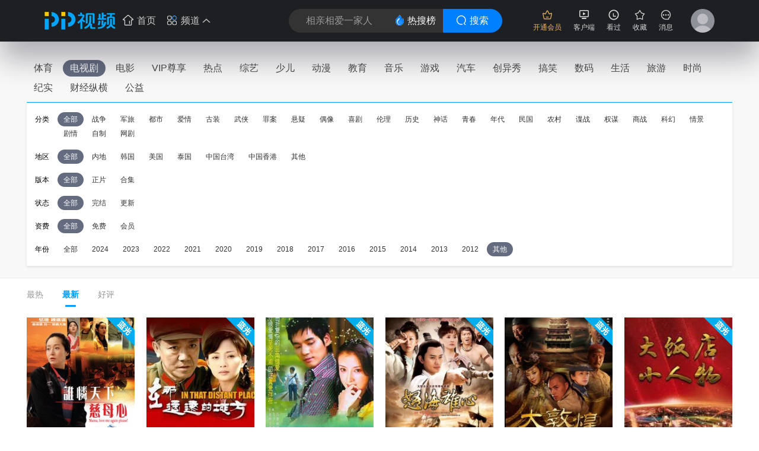

--- FILE ---
content_type: text/html
request_url: http://sou.pptv.com/category/typeid_2_year_-1_sortType_time
body_size: 32936
content:
<!DOCTYPE html>
<html lang="en">
<head>
    <meta charset="UTF-8">
    <meta name="viewport" content="width=device-width, initial-scale=1.0">
    <title>好看的-1电视剧推荐_全新-1电视剧大全_全新-1电视剧排行榜-PP视频-原PPTV聚力视频</title>
    <meta name="keywords" content="-1电视剧,全新-1电视剧,-1电视剧推荐,-1电视剧大全,-1电视剧排行榜" />
    <meta name="description" content="PP视频为您推荐好看的-1电视剧, 并为您提供-1电视剧大全, -1电视剧排行榜等全新热门的高清视频信息, 在线观看更多精彩内容尽在PP视频，PP视频，一起玩出精彩。" />
    <meta http-equiv="X-UA-Compatible" content="ie=edge">
    <!-- pptv_pc_icon: 全站通用调用PPTVicon图标link调用区 --> <link href="//sr1.pplive.cn/mcms/nav/images/favicon.ico" type="image/x-icon" rel="shortcut icon" /><meta name="baidu-site-verification" content="code-riVsPIyVgP"/>
<link rel="stylesheet" href="//ppwfs.pptv.com/public/hfcss/bubblecss.css"/>
<script type="text/javascript">window.hfenv="prd";window.hfdomain="//ppwfs.pptv.com";</script><script type="text/javascript" src="//ppwfs.pptv.com/public/vendors/polyfill.min.js"></script><script src="//ppwfs.pptv.com/public/vendors/jquery-1.7.2.min.js" type="text/javascript"></script><script src="//ppwfs.pptv.com/public/vendors/union_login.js" type="text/javascript"></script><script src="//res.suning.cn/project/ssa/script/2aaef4fe-a99f-49a3-9fc3-fbc9d024e566/ssa.js" type="text/javascript"></script><script type="text/javascript" src="//dfp.suning.com/dfprs-collect/dist/fp.js?appCode=SdExHA9Br9koxUwg"></script><script type="text/javascript" src="//mmds.suning.com/mmds/mmds.js?appCode=SdExHA9Br9koxUwg"></script></script><script type="text/javascript" src="//player.aplus.pptv.com/jsplayer/pid/5803817.js"></script>

    
    <!--[if lte IE 9]><script src="//ppwfs.pptv.com/public/vendors/PIE_IE9.js"></script><script src="//ppwfs.pptv.com/public/vendors/respond.min.js"></script><link rel="stylesheet" href="//ppwfs.pptv.com/public/hfcss/hfie9.css" /><![endif]--><link rel="stylesheet" href="//ppwfs.pptv.com/public/hfcss/hfbase.css?t=20250604"/><link rel="stylesheet" href="//ppwfs.pptv.com/public/hfcss/hfheaderstatic_prd.css?t=20250604"/><div class="cmspc-header-wrapper-moren"><div class="cmspc-header-design"><div class="cmspc-header-leftwraper"><div class="cmspc-header-logo"><a href="//www.pptv.com"><img src="//ppwfs.pptv.com/public/images/headerfooter/cms-logo.png"></a></div><a class="cmspc-header-img" href="" target="_blank"><img class="cmspc-header-img-pic" src="" /></a><div class="cmspc-header-navst cf"><div class="fl chn-subname" id="chn-subname-uids"></div><div class="fl chn-mainpage"><a href="//www.pptv.com"" class="homeicontext"><i class="syic">&nbsp;</i><span>首页</span></a></div><div class="fl chn-hasdetail" id="chn-hasdetail"><span class="pindaoicontext"><i class="pdic">&nbsp;</i><span>频道</span><i class="jticu">&nbsp;</i></span><div class="chn-navlists" style="display: none;"><div class="chn-left"><div class="each"><a href="//tv.pptv.com" target="_blank">电视剧</a></div><div class="each"><a href="//movie.pptv.com" target="_blank">电影</a></div><div class="each"><a href="//cartoon.pptv.com" target="_blank">动漫</a></div><div class="each"><a href="//zongyi.pptv.com" target="_blank">综艺</a></div><div class="each"><a href="//sports.pptv.com" target="_blank">体育</a></div><div class="each"><a href="//vip.pptv.com" target="_blank">影视VIP</a></div></div><div class="chn-midd">&nbsp;</div><div class="chn-right"><div class="each"><a href="//news.pptv.com" target="_blank">热点</a></div><div class="each"><a href="//star.pptv.com" target="_blank">娱乐</a></div><div class="each"><a href="//game.pptv.com" target="_blank">游戏</a></div><div class="each"><a href="//joke.pptv.com" target="_blank">搞笑</a></div><div class="each"><a href="//gongyi.pptv.com" target="_blank">公益</a></div><div class="each"><a href="//finance.pptv.com" target="_blank">财富</a></div><div class="each"><a href="//kid.pptv.com" target="_blank">少儿</a></div><div class="each"><a href="//edu.pptv.com/" target="_blank">教育</a></div><div class="each"><a href="//music.pptv.com" target="_blank">音乐</a></div><div class="each"><a href="//imake.pptv.com" target="_blank">原创</a></div><div class="each"><a href="//real.pptv.com" target="_blank">纪实</a></div><div class="each"><a href="//life.pptv.com" target="_blank">生活</a></div><div class="each"><a href="//travel.pptv.com/" target="_blank">旅游</a></div></div></div></div></div></div><div class="cmspc-header-searchwraper"><div class="cmspc-searchbox cf"><input type="text" value="" id="cmspc-hserachtext" autocomplete="off"><span id="doquanwangshou"><i>&nbsp;</i>搜索</span><a href="http://v.pptv.com/public/rankinfo/index.html?t=20250604" target="_blank"><i>&nbsp;</i>热搜榜</a></div><div class="cmspc-searchlist"><div class="cpc-sl-focustuijian" id="cpc-sl-focustuijian"><div class="cpc-sl-histroy" style="display: none;" id="cpc-sl-histroy"><div class="cpcsl-title ie9cf"><span class="ie9fl">历史搜索</span><a href="javascript:;" class="ie9fr" id="cpc-sl-histroy-delete">清除记录</a></div><div class="cpcsl-list"></div></div><div class="cpc-sl-recormend" id="cpc-sl-recormend"><div class="cpcsl-title"><span>今日热搜</span></div><div class="cpcsl-todaytjbox"></div></div></div><div class="cpc-sl-inputlianxiang" id="cpc-sl-inputlianxiang"></div></div></div><div class="cmspc-header-rightwraper"><div class="each"><div class="cms-er-icon-vip"></div><div class="cms-er-text vip">开通会员</div></div><div class="each"><div class="cms-er-icon tem">&nbsp;</div><div class="cms-er-text">客户端</div><div class="cms-er-content cms-tembox"><div class="jtoud">&nbsp;</div><div class="jtoud-cnt"><div class="v"><i>&nbsp;</i>签到免费领取VIP</div><div class="f"><i>&nbsp;</i>流畅稳定极光体验</div><div class="h"><i>&nbsp;</i>尊享蓝光画质</div><div class="btn"><a href="//app.aplus.pptv.com/minisite/download/" tj_id="web_header_download_b">下载客户端</a></div></div></div></div><div class="each"><div class="cms-er-icon record" id="kanguowrap">&nbsp;</div><div class="cms-er-text" id="kanguowrap">看过</div><div class="cms-er-content cms-recordbox"><div class="jtoud">&nbsp;</div><div class="jtoud-kgt"><div class="chckbx"><div class="eh eh-mrg" id="kanguosantab_1" style="display: none;"><i class="sd">&nbsp;</i>过滤已看完</div><div class="eh" id="kanguosantab_2" style="display: none;"><i class="">&nbsp;</i>过滤短视频</div><div class="nodelueh" id="kanguosantab_3">登录体验更多功能</div></div><div class="rcdlistbx"><div class="rcdlist" id="chd-cmsRcdlist"></div></div><div class="rcdmorebx" id="chd-kanguoxiafang"><div class="dl"><a href="javascript:;">登录</a>同步多端播放记录</div></div></div></div></div><div class="each"><div class="cms-er-icon collect" id="shoucangwrap">&nbsp;</div><div class="cms-er-text" id="shoucangwrap">收藏</div><div class="cms-er-content cms-recordbox cms-collectbox"><div class="jtoud">&nbsp;</div><div class="jtoud-kgt" id="chd-kgtcollect-ydl"><div class="rcdlistbx"><div class="rcdlist" id="chd-cmsCollectlist"></div></div><div class="rcdmorebx" id="chd-cmsCollectlist-all"><div class="jl"><a href="#">查看全部30条记录</a></div></div></div><div class="jtoud-scdenglu" id="chd-kgtcollect-wdl"><span><img src="//ppwfs.pptv.com/public/images/headerfooter/cms-scuser.png"></span><a href="javascript:;" id="chd-kgtcollect-gotologin">立即登录</a><b>收藏更多精彩影片</b></div></div></div><div class="each"><div class="cms-er-icon message" id="xiaoxiwrap">&nbsp;</div><div class="cms-er-text" id="xiaoxiwrap">消息</div><div class="cms-er-content cms-recordbox cms-collectbox cms-messagebox"><div class="jtoud">&nbsp;</div><div class="jtoud-kgt"><div class="tabuse-message ie9cf" id="tabuse-message"><div class="tbueach tbueach-selected ie9fl">活动信息<i>&nbsp;</i></div><div class="tbueach ie9fr">系统信息<i>&nbsp;</i></div></div><div class="rcdlistbx" id="chd-message-modulelist"><div class="rcdlist" id="chd-message-modulelist-box"></div></div><div class="jtoud-scdenglu jtoud-scdenglu-noxiaoxi" id="chd-message-modulenomsg"><span><img src="//ppwfs.pptv.com/public/images/headerfooter/cms-nomessage.png"></span><b>您暂时还没有收到任何信息～</b></div><div class="jtoud-scdenglu jtoud-scdenglu-message" id="chd-message-modulegotologin"><span><img src="//ppwfs.pptv.com/public/images/headerfooter/cms-scuser.png"></span><b>主人，您还没有登录哦！</b><b>马上<a href="javascript:;" id="chd-message-loginbtn">登录</a>，加入精彩活动～</b></div><div class="rcdmorebx rcdmorebx-message ie9cf"><span id="chd-allreaded" class="ie9fl">全部标为已读</span><a href="//usercenter.pptv.com/web/user/message" class="ie9fr" target="_blank">查看更多 &gt;</a></div></div></div></div><div class="each usereach"><div class="all-avator" id="chd-wai-avator"><a href="javascript:;"><img src="//ppwfs.pptv.com/public/images/headerfooter/cms-userdefault.png"></a></div><div class="cms-er-content cms-tembox qinglihide" id="chd-user-gologin"><div class="jtoud">&nbsp;</div><div class="jtoud-cnt"><div class="v y" style="padding-left: 17px;"><i>&nbsp;</i>同步播放记录</div><div class="f s" style="padding-left: 17px;"><i>&nbsp;</i>收藏精彩好剧</div><div class="h c" style="padding-left: 17px;"><i>&nbsp;</i>发送弹幕评论</div><div class="btn"><a href="javascript:;" id="chd-goto-login">立即登录</a></div></div></div><div class="cms-er-content cms-useravatorbox qinglihide" id="chd-user-detail"><div class="jtoud">&nbsp;</div><div class="jtoud-uavagt"><div class="user-topinfo ie9cf"><div class="user-infoboxit ie9fl"><div class="user-avavip ie9cf"><div class="v-l ie9fl" id="chd-logined-avator"><a href="//usercenter.pptv.com/web/user/account" target="_blank"><img src="//ppwfs.pptv.com/public/images/headerfooter/cms-scshop.png"></a></div><div class="v-r ie9fr"><div class="vu-link"><a href="//usercenter.pptv.com/web/user/account" target="_blank" class="vu-name"><span id="chd-logined-name">PP用户1234544556667</span><i class="vip" id="chd-logined-vip">&nbsp;</i></a><a href="//cuxiao.suning.com/zclmhy.html" title="苏宁易购-PP体育中超联名会员" target="_blank" class="vu-zuqiu" id="vu-zuqiu"><img src="//sr1.pplive.cn/cms/14/57/57ff0cfdf5519df65358e8867e6d57f9.png"></a></div><div class="vu-text" id="vu-text">您视频会员权益仅剩21天</div></div></div><div class="user-yunzhuan" id="user-yunzhuan"><a href="//i.pptv.com/icenter/transfor-page?returnUrl=http://cmall.suning.com/cmall-web/pptv.htm?idsTrustFrom=pptv" target="_blank"><i class="yunzhuan">&nbsp;</i>0</a></div></div><div class="user-yhaction ie9fr"><div class="uyh-layout"><!-- <a href="#" class="qh">切换</a> --><a href="javascript:;" class="tc" id="chd-login-layout">退出</a></div><div class="uyh-pay"><a href="javascript:;" id="chd-buyvip">开通会员</a><!-- <a href="#">开通会员</a> --></div><div class="uyh-qiandao" id="uyh-qiandao"><a href="//usercenter.pptv.com/web/user/task" class="yqd" target="_blank">点击签到</a><!-- <a class="mqd">已签到</a> --></div></div></div><div class="user-btminfo ie9cf"><div class="ubi-each ie9fl"><a href="//usercenter.pptv.com/web/user/account" target="_blank"><img src="//ppwfs.pptv.com/public/images/headerfooter/cms-scuser.png"><span>个人中心</span></a></div><div class="ubi-each ie9fl"><a href="//vip.pptv.com" target="_blank"><img src="//ppwfs.pptv.com/public/images/headerfooter/cms-scvip.png"><span>会员中心</span></a></div><div class="ubi-each ie9fl"><a href="//cmall.suning.com/cmall-web/pptv.htm" target="_blank"><img src="//ppwfs.pptv.com/public/images/headerfooter/cms-scshop.png"><span>云钻商城</span></a></div></div></div></div></div></div></div></div>
    <script src="//ppwfs.pptv.com/public/hfjs/pptv.header.js?t=20250604" type="text/javascript"></script><script src="//mediamax.suning.com/adssp/sdk/addelv_player.min.js" type="text/javascript"></script><script src="//ppwfs.pptv.com/public/hfjs/pptv.bubble.js?t=20250604" type="text/javascript"></script>





    <link type="text/css" rel="stylesheet" href="//sou.pptv.com/css/reset.css?v=20181031">
    <link type="text/css" rel="stylesheet" href="//sou.pptv.com/css/pc/list/list.css?v=20181221">
    <script>
        function imgOnLoad(img) {
            if (img.naturalWidth) { // 现代浏览器
                if(img.naturalWidth < img.naturalHeight) {
                    img.parentNode.style.backgroundColor = "#000000";
                }
            } else { // IE6/7/8
                var imgae = new Image();
                image.src = img.src;
                image.onload = function() {
                    image.width, image.height
                    if(image.width < image.height) {
                        img.parentNode.style.backgroundColor = "#000000";
                    }
                }
            }
        }
    </script>
</head>
<body>
    
<div class="main">
    <input id="clientJudgment" type="hidden" value="pcWeb">
    <div class="navBox">
    <nav>
        <ul class="navList clearfix">
            <li name='/category/typeid_5' path-name='/category/typeid_5' class=""><a href="//sou.pptv.com/category/typeid_5">体育</a></li>
            <li name='/category/typeid_2' path-name='/category/typeid_2' class="cur"><a href="//sou.pptv.com/category/typeid_2">电视剧</a></li>
            <li name='/category/typeid_1' path-name='/category/typeid_1' class=""><a href="//sou.pptv.com/category/typeid_1">电影</a></li>
            <li name='/category/typeid_75099' path-name='/category/typeid_75099' class=""><a href="//sou.pptv.com/category/typeid_75099">VIP尊享</a></li>
            <li name='/category/typeid_6' path-name='/category/typeid_6' class=""><a href="//sou.pptv.com/category/typeid_6">热点</a></li>
            <li name='/category/typeid_4' path-name='/category/typeid_4' class=""><a href="//sou.pptv.com/category/typeid_4">综艺</a></li>
            <li name='/category/typeid_210784' path-name='/category/typeid_210784' class=""><a href="//sou.pptv.com/category/typeid_210784">少儿</a></li>
            <li name='/category/typeid_3' path-name='/category/typeid_3' class=""><a href="//sou.pptv.com/category/typeid_3">动漫</a></li>
            <li name='/category/typeid_211642' path-name='/category/typeid_211642' class=""><a href="//sou.pptv.com/category/typeid_211642">教育</a></li>
            <li name='/category/typeid_75199' path-name='/category/typeid_75199' class=""><a href="//sou.pptv.com/category/typeid_75199">音乐</a></li>
            <li name='/category/typeid_7' path-name='/category/typeid_7' class=""><a href="//sou.pptv.com/category/typeid_7">游戏</a></li>
            <li name='/category/typeid_75289' path-name='/category/typeid_75289' class=""><a href="//sou.pptv.com/category/typeid_75289">汽车</a></li>
            <li name='/category/typeid_75310' path-name='/category/typeid_75310' class=""><a href="//sou.pptv.com/category/typeid_75310">创异秀</a></li>
            <li name='/category/typeid_75340' path-name='/category/typeid_75340' class=""><a href="//sou.pptv.com/category/typeid_75340">搞笑</a></li>
            <li name='/category/typeid_75398' path-name='/category/typeid_75398' class=""><a href="//sou.pptv.com/category/typeid_75398">数码</a></li>
            <li name='/category/typeid_75399' path-name='/category/typeid_75399' class=""><a href="//sou.pptv.com/category/typeid_75399">生活</a></li>
            <li name='/category/typeid_75400' path-name='/category/typeid_75400' class=""><a href="//sou.pptv.com/category/typeid_75400">旅游</a></li>
            <li name='/category/typeid_1269' path-name='/category/typeid_1269' class=""><a href="//sou.pptv.com/category/typeid_1269">时尚</a></li>
            <li name='/category/typeid_210548' path-name='/category/typeid_210548' class=""><a href="//sou.pptv.com/category/typeid_210548">纪实</a></li>
            <li name='/category/typeid_210602' path-name='/category/typeid_210602' class=""><a href="//sou.pptv.com/category/typeid_210602">财经纵横</a></li>
            <li name='/category/typeid_210766' path-name='/category/typeid_210766' class=""><a href="//sou.pptv.com/category/typeid_210766">公益</a></li>
        </ul>
        
            <div class="filter">
                <ul class="filter_detail clearfix">
                    
                        <li class="filter_detail_row">
                            <label for="">分类</label>
                            <ul class="filter_detail_column clearfix">
                                <li
                                        
                                
                                    
                                        class="selectAll cur"
                                    
                                        
                                        name='cataid=144'>
                                    
                                    
                                    
                                    <a 
                                           href="//sou.pptv.com/category/typeid_2_year_-1_sortType_time"
                                    
                                        name="00030002_typeid_2_all">全部</a>
                                </li>
                                
                                    <li data-filter='cataid=144'
                                    
                                        
                                            
                                    >

                                        
                                        
                                        <a
                                        
                                            
                                                    href="//sou.pptv.com/category/typeid_2_year_-1_sortType_time_cataid_144"
                                                    
                                                
                                        
                                                    name="00030002_typeid_2_cataid_144"
                                                
                                        >战争</a>
                                    </li>
                                
                                    <li data-filter='cataid=139'
                                    
                                        
                                            
                                    >

                                        
                                        
                                        <a
                                        
                                            
                                                    href="//sou.pptv.com/category/typeid_2_year_-1_sortType_time_cataid_139"
                                                    
                                                
                                        
                                                    name="00030002_typeid_2_cataid_139"
                                                
                                        >军旅</a>
                                    </li>
                                
                                    <li data-filter='cataid=152'
                                    
                                        
                                            
                                    >

                                        
                                        
                                        <a
                                        
                                            
                                                    href="//sou.pptv.com/category/typeid_2_year_-1_sortType_time_cataid_152"
                                                    
                                                
                                        
                                                    name="00030002_typeid_2_cataid_152"
                                                
                                        >都市</a>
                                    </li>
                                
                                    <li data-filter='cataid=138'
                                    
                                        
                                            
                                    >

                                        
                                        
                                        <a
                                        
                                            
                                                    href="//sou.pptv.com/category/typeid_2_year_-1_sortType_time_cataid_138"
                                                    
                                                
                                        
                                                    name="00030002_typeid_2_cataid_138"
                                                
                                        >爱情</a>
                                    </li>
                                
                                    <li data-filter='cataid=143'
                                    
                                        
                                            
                                    >

                                        
                                        
                                        <a
                                        
                                            
                                                    href="//sou.pptv.com/category/typeid_2_year_-1_sortType_time_cataid_143"
                                                    
                                                
                                        
                                                    name="00030002_typeid_2_cataid_143"
                                                
                                        >古装</a>
                                    </li>
                                
                                    <li data-filter='cataid=140'
                                    
                                        
                                            
                                    >

                                        
                                        
                                        <a
                                        
                                            
                                                    href="//sou.pptv.com/category/typeid_2_year_-1_sortType_time_cataid_140"
                                                    
                                                
                                        
                                                    name="00030002_typeid_2_cataid_140"
                                                
                                        >武侠</a>
                                    </li>
                                
                                    <li data-filter='cataid=145'
                                    
                                        
                                            
                                    >

                                        
                                        
                                        <a
                                        
                                            
                                                    href="//sou.pptv.com/category/typeid_2_year_-1_sortType_time_cataid_145"
                                                    
                                                
                                        
                                                    name="00030002_typeid_2_cataid_145"
                                                
                                        >罪案</a>
                                    </li>
                                
                                    <li data-filter='cataid=146'
                                    
                                        
                                            
                                    >

                                        
                                        
                                        <a
                                        
                                            
                                                    href="//sou.pptv.com/category/typeid_2_year_-1_sortType_time_cataid_146"
                                                    
                                                
                                        
                                                    name="00030002_typeid_2_cataid_146"
                                                
                                        >悬疑</a>
                                    </li>
                                
                                    <li data-filter='cataid=105'
                                    
                                        
                                            
                                    >

                                        
                                        
                                        <a
                                        
                                            
                                                    href="//sou.pptv.com/category/typeid_2_year_-1_sortType_time_cataid_105"
                                                    
                                                
                                        
                                                    name="00030002_typeid_2_cataid_105"
                                                
                                        >偶像</a>
                                    </li>
                                
                                    <li data-filter='cataid=149'
                                    
                                        
                                            
                                    >

                                        
                                        
                                        <a
                                        
                                            
                                                    href="//sou.pptv.com/category/typeid_2_year_-1_sortType_time_cataid_149"
                                                    
                                                
                                        
                                                    name="00030002_typeid_2_cataid_149"
                                                
                                        >喜剧</a>
                                    </li>
                                
                                    <li data-filter='cataid=147'
                                    
                                        
                                            
                                    >

                                        
                                        
                                        <a
                                        
                                            
                                                    href="//sou.pptv.com/category/typeid_2_year_-1_sortType_time_cataid_147"
                                                    
                                                
                                        
                                                    name="00030002_typeid_2_cataid_147"
                                                
                                        >伦理</a>
                                    </li>
                                
                                    <li data-filter='cataid=141'
                                    
                                        
                                            
                                    >

                                        
                                        
                                        <a
                                        
                                            
                                                    href="//sou.pptv.com/category/typeid_2_year_-1_sortType_time_cataid_141"
                                                    
                                                
                                        
                                                    name="00030002_typeid_2_cataid_141"
                                                
                                        >历史</a>
                                    </li>
                                
                                    <li data-filter='cataid=142'
                                    
                                        
                                            
                                    >

                                        
                                        
                                        <a
                                        
                                            
                                                    href="//sou.pptv.com/category/typeid_2_year_-1_sortType_time_cataid_142"
                                                    
                                                
                                        
                                                    name="00030002_typeid_2_cataid_142"
                                                
                                        >神话</a>
                                    </li>
                                
                                    <li data-filter='cataid=211634'
                                    
                                        
                                            
                                    >

                                        
                                        
                                        <a
                                        
                                            
                                                    href="//sou.pptv.com/category/typeid_2_year_-1_sortType_time_cataid_211634"
                                                    
                                                
                                        
                                                    name="00030002_typeid_2_cataid_211634"
                                                
                                        >青春</a>
                                    </li>
                                
                                    <li data-filter='cataid=211630'
                                    
                                        
                                            
                                    >

                                        
                                        
                                        <a
                                        
                                            
                                                    href="//sou.pptv.com/category/typeid_2_year_-1_sortType_time_cataid_211630"
                                                    
                                                
                                        
                                                    name="00030002_typeid_2_cataid_211630"
                                                
                                        >年代</a>
                                    </li>
                                
                                    <li data-filter='cataid=211631'
                                    
                                        
                                            
                                    >

                                        
                                        
                                        <a
                                        
                                            
                                                    href="//sou.pptv.com/category/typeid_2_year_-1_sortType_time_cataid_211631"
                                                    
                                                
                                        
                                                    name="00030002_typeid_2_cataid_211631"
                                                
                                        >民国</a>
                                    </li>
                                
                                    <li data-filter='cataid=211635'
                                    
                                        
                                            
                                    >

                                        
                                        
                                        <a
                                        
                                            
                                                    href="//sou.pptv.com/category/typeid_2_year_-1_sortType_time_cataid_211635"
                                                    
                                                
                                        
                                                    name="00030002_typeid_2_cataid_211635"
                                                
                                        >农村</a>
                                    </li>
                                
                                    <li data-filter='cataid=211638'
                                    
                                        
                                            
                                    >

                                        
                                        
                                        <a
                                        
                                            
                                                    href="//sou.pptv.com/category/typeid_2_year_-1_sortType_time_cataid_211638"
                                                    
                                                
                                        
                                                    name="00030002_typeid_2_cataid_211638"
                                                
                                        >谍战</a>
                                    </li>
                                
                                    <li data-filter='cataid=211633'
                                    
                                        
                                            
                                    >

                                        
                                        
                                        <a
                                        
                                            
                                                    href="//sou.pptv.com/category/typeid_2_year_-1_sortType_time_cataid_211633"
                                                    
                                                
                                        
                                                    name="00030002_typeid_2_cataid_211633"
                                                
                                        >权谋</a>
                                    </li>
                                
                                    <li data-filter='cataid=184'
                                    
                                        
                                            
                                    >

                                        
                                        
                                        <a
                                        
                                            
                                                    href="//sou.pptv.com/category/typeid_2_year_-1_sortType_time_cataid_184"
                                                    
                                                
                                        
                                                    name="00030002_typeid_2_cataid_184"
                                                
                                        >商战</a>
                                    </li>
                                
                                    <li data-filter='cataid=148'
                                    
                                        
                                            
                                    >

                                        
                                        
                                        <a
                                        
                                            
                                                    href="//sou.pptv.com/category/typeid_2_year_-1_sortType_time_cataid_148"
                                                    
                                                
                                        
                                                    name="00030002_typeid_2_cataid_148"
                                                
                                        >科幻</a>
                                    </li>
                                
                                    <li data-filter='cataid=150'
                                    
                                        
                                            
                                    >

                                        
                                        
                                        <a
                                        
                                            
                                                    href="//sou.pptv.com/category/typeid_2_year_-1_sortType_time_cataid_150"
                                                    
                                                
                                        
                                                    name="00030002_typeid_2_cataid_150"
                                                
                                        >情景</a>
                                    </li>
                                
                                    <li data-filter='cataid=151'
                                    
                                        
                                            
                                    >

                                        
                                        
                                        <a
                                        
                                            
                                                    href="//sou.pptv.com/category/typeid_2_year_-1_sortType_time_cataid_151"
                                                    
                                                
                                        
                                                    name="00030002_typeid_2_cataid_151"
                                                
                                        >剧情</a>
                                    </li>
                                
                                    <li data-filter='cataid=211636'
                                    
                                        
                                            
                                    >

                                        
                                        
                                        <a
                                        
                                            
                                                    href="//sou.pptv.com/category/typeid_2_year_-1_sortType_time_cataid_211636"
                                                    
                                                
                                        
                                                    name="00030002_typeid_2_cataid_211636"
                                                
                                        >自制</a>
                                    </li>
                                
                                    <li data-filter='cataid=211637'
                                    
                                        
                                            
                                    >

                                        
                                        
                                        <a
                                        
                                            
                                                    href="//sou.pptv.com/category/typeid_2_year_-1_sortType_time_cataid_211637"
                                                    
                                                
                                        
                                                    name="00030002_typeid_2_cataid_211637"
                                                
                                        >网剧</a>
                                    </li>
                                
                            </ul>
                        </li>
                    
                        <li class="filter_detail_row">
                            <label for="">地区</label>
                            <ul class="filter_detail_column clearfix">
                                <li
                                        
                                
                                    
                                        class="selectAll cur"
                                    
                                        
                                        name='area=内地'>
                                    
                                    
                                    
                                    <a 
                                           href="//sou.pptv.com/category/typeid_2_year_-1_sortType_time"
                                    
                                        name="00030002_typeid_2_all">全部</a>
                                </li>
                                
                                    <li data-filter='area=内地'
                                    
                                        
                                            
                                    >

                                        
                                        
                                        <a
                                        
                                            
                                                    href="//sou.pptv.com/category/typeid_2_year_-1_sortType_time_area_5"
                                            
                                                
                                        
                                                    name="00030002_typeid_2_area_5"
                                        
                                        >内地</a>
                                    </li>
                                
                                    <li data-filter='area=韩国'
                                    
                                        
                                            
                                    >

                                        
                                        
                                        <a
                                        
                                            
                                                    href="//sou.pptv.com/category/typeid_2_year_-1_sortType_time_area_12"
                                            
                                                
                                        
                                                    name="00030002_typeid_2_area_12"
                                        
                                        >韩国</a>
                                    </li>
                                
                                    <li data-filter='area=美国'
                                    
                                        
                                            
                                    >

                                        
                                        
                                        <a
                                        
                                            
                                                    href="//sou.pptv.com/category/typeid_2_year_-1_sortType_time_area_4"
                                            
                                                
                                        
                                                    name="00030002_typeid_2_area_4"
                                        
                                        >美国</a>
                                    </li>
                                
                                    <li data-filter='area=泰国'
                                    
                                        
                                            
                                    >

                                        
                                        
                                        <a
                                        
                                            
                                                    href="//sou.pptv.com/category/typeid_2_year_-1_sortType_time_area_112"
                                            
                                                
                                        
                                                    name="00030002_typeid_2_area_112"
                                        
                                        >泰国</a>
                                    </li>
                                
                                    <li data-filter='area=中国台湾'
                                    
                                        
                                            
                                    >

                                        
                                        
                                        <a
                                        
                                            
                                                    href="//sou.pptv.com/category/typeid_2_year_-1_sortType_time_area_16"
                                            
                                                
                                        
                                                    name="00030002_typeid_2_area_16"
                                        
                                        >中国台湾</a>
                                    </li>
                                
                                    <li data-filter='area=中国香港'
                                    
                                        
                                            
                                    >

                                        
                                        
                                        <a
                                        
                                            
                                                    href="//sou.pptv.com/category/typeid_2_year_-1_sortType_time_area_6"
                                            
                                                
                                        
                                                    name="00030002_typeid_2_area_6"
                                        
                                        >中国香港</a>
                                    </li>
                                
                                    <li data-filter='area=-1'
                                    
                                        
                                            
                                    >

                                        
                                        
                                        <a
                                        
                                            
                                                    href="//sou.pptv.com/category/typeid_2_year_-1_sortType_time_area_0"
                                            
                                                
                                        
                                                    name="00030002_typeid_2_area_0"
                                        
                                        >其他</a>
                                    </li>
                                
                            </ul>
                        </li>
                    
                        <li class="filter_detail_row">
                            <label for="">版本</label>
                            <ul class="filter_detail_column clearfix">
                                <li
                                        
                                
                                    
                                        class="selectAll cur"
                                    
                                        
                                        name='vt=3,21'>
                                    
                                    
                                    
                                    <a 
                                           href="//sou.pptv.com/category/typeid_2_year_-1_sortType_time"
                                    
                                        name="00030002_typeid_2_all">全部</a>
                                </li>
                                
                                    <li data-filter='vt=3,21'
                                    
                                        
                                            
                                    >

                                        
                                        
                                        <a
                                        
                                            
                                                    href="//sou.pptv.com/category/typeid_2_year_-1_sortType_time_vt_3,21"
                                                    
                                                
                                        
                                                    name="00030002_typeid_2_vt_3,21"
                                                
                                        >正片</a>
                                    </li>
                                
                                    <li data-filter='vt=22'
                                    
                                        
                                            
                                    >

                                        
                                        
                                        <a
                                        
                                            
                                                    href="//sou.pptv.com/category/typeid_2_year_-1_sortType_time_vt_22"
                                                    
                                                
                                        
                                                    name="00030002_typeid_2_vt_22"
                                                
                                        >合集</a>
                                    </li>
                                
                            </ul>
                        </li>
                    
                        <li class="filter_detail_row">
                            <label for="">状态</label>
                            <ul class="filter_detail_column clearfix">
                                <li
                                        
                                
                                    
                                        class="selectAll cur"
                                    
                                        
                                        name='videostatus=3'>
                                    
                                    
                                    
                                    <a 
                                           href="//sou.pptv.com/category/typeid_2_year_-1_sortType_time"
                                    
                                        name="00030002_typeid_2_all">全部</a>
                                </li>
                                
                                    <li data-filter='videostatus=3'
                                    
                                        
                                            
                                    >

                                        
                                        
                                        <a
                                        
                                            
                                                    href="//sou.pptv.com/category/typeid_2_year_-1_sortType_time_videostatus_3"
                                                    
                                                
                                        
                                                    name="00030002_typeid_2_videostatus_3"
                                                
                                        >完结</a>
                                    </li>
                                
                                    <li data-filter='videostatus=4'
                                    
                                        
                                            
                                    >

                                        
                                        
                                        <a
                                        
                                            
                                                    href="//sou.pptv.com/category/typeid_2_year_-1_sortType_time_videostatus_4"
                                                    
                                                
                                        
                                                    name="00030002_typeid_2_videostatus_4"
                                                
                                        >更新</a>
                                    </li>
                                
                            </ul>
                        </li>
                    
                        <li class="filter_detail_row">
                            <label for="">资费</label>
                            <ul class="filter_detail_column clearfix">
                                <li
                                        
                                
                                    
                                        class="selectAll cur"
                                    
                                        
                                        name='pay=0'>
                                    
                                    
                                    
                                    <a 
                                           href="//sou.pptv.com/category/typeid_2_year_-1_sortType_time"
                                    
                                        name="00030002_typeid_2_all">全部</a>
                                </li>
                                
                                    <li data-filter='pay=0'
                                    
                                        
                                            
                                    >

                                        
                                        
                                        <a
                                        
                                            
                                                    href="//sou.pptv.com/category/typeid_2_year_-1_sortType_time_pay_0"
                                                    
                                                
                                        
                                                    name="00030002_typeid_2_pay_0"
                                                
                                        >免费</a>
                                    </li>
                                
                                    <li data-filter='pay=1'
                                    
                                        
                                            
                                    >

                                        
                                        
                                        <a
                                        
                                            
                                                    href="//sou.pptv.com/category/typeid_2_year_-1_sortType_time_pay_1"
                                                    
                                                
                                        
                                                    name="00030002_typeid_2_pay_1"
                                                
                                        >会员</a>
                                    </li>
                                
                            </ul>
                        </li>
                    
                        <li class="filter_detail_row">
                            <label for="">年份</label>
                            <ul class="filter_detail_column clearfix">
                                <li
                                        
                                
                                    
                                        class="selectAll"
                                            
                                        
                                        name='year=2024'>
                                    
                                    
                                    
                                    <a 
                                        
                                        href="//sou.pptv.com/category/typeid_2_sortType_time"
                                       
                                        name="00030002_typeid_2_all">全部</a>
                                </li>
                                
                                    <li data-filter='year=2024'
                                    
                                        
                                            
                                    >

                                        
                                        
                                        <a
                                        

                                            
                                                
                                                    
                                                    href="//sou.pptv.com/category/typeid_2_year_2024_sortType_time"
                                        
                                        
                                                    name="00030002_typeid_2_year_2024"
                                                
                                        >2024</a>
                                    </li>
                                
                                    <li data-filter='year=2023'
                                    
                                        
                                            
                                    >

                                        
                                        
                                        <a
                                        

                                            
                                                
                                                    
                                                    href="//sou.pptv.com/category/typeid_2_year_2023_sortType_time"
                                        
                                        
                                                    name="00030002_typeid_2_year_2023"
                                                
                                        >2023</a>
                                    </li>
                                
                                    <li data-filter='year=2022'
                                    
                                        
                                            
                                    >

                                        
                                        
                                        <a
                                        

                                            
                                                
                                                    
                                                    href="//sou.pptv.com/category/typeid_2_year_2022_sortType_time"
                                        
                                        
                                                    name="00030002_typeid_2_year_2022"
                                                
                                        >2022</a>
                                    </li>
                                
                                    <li data-filter='year=2021'
                                    
                                        
                                            
                                    >

                                        
                                        
                                        <a
                                        

                                            
                                                
                                                    
                                                    href="//sou.pptv.com/category/typeid_2_year_2021_sortType_time"
                                        
                                        
                                                    name="00030002_typeid_2_year_2021"
                                                
                                        >2021</a>
                                    </li>
                                
                                    <li data-filter='year=2020'
                                    
                                        
                                            
                                    >

                                        
                                        
                                        <a
                                        

                                            
                                                
                                                    
                                                    href="//sou.pptv.com/category/typeid_2_year_2020_sortType_time"
                                        
                                        
                                                    name="00030002_typeid_2_year_2020"
                                                
                                        >2020</a>
                                    </li>
                                
                                    <li data-filter='year=2019'
                                    
                                        
                                            
                                    >

                                        
                                        
                                        <a
                                        

                                            
                                                
                                                    
                                                    href="//sou.pptv.com/category/typeid_2_year_2019_sortType_time"
                                        
                                        
                                                    name="00030002_typeid_2_year_2019"
                                                
                                        >2019</a>
                                    </li>
                                
                                    <li data-filter='year=2018'
                                    
                                        
                                            
                                    >

                                        
                                        
                                        <a
                                        

                                            
                                                
                                                    
                                                    href="//sou.pptv.com/category/typeid_2_year_2018_sortType_time"
                                        
                                        
                                                    name="00030002_typeid_2_year_2018"
                                                
                                        >2018</a>
                                    </li>
                                
                                    <li data-filter='year=2017'
                                    
                                        
                                            
                                    >

                                        
                                        
                                        <a
                                        

                                            
                                                
                                                    
                                                    href="//sou.pptv.com/category/typeid_2_year_2017_sortType_time"
                                        
                                        
                                                    name="00030002_typeid_2_year_2017"
                                                
                                        >2017</a>
                                    </li>
                                
                                    <li data-filter='year=2016'
                                    
                                        
                                            
                                    >

                                        
                                        
                                        <a
                                        

                                            
                                                
                                                    
                                                    href="//sou.pptv.com/category/typeid_2_year_2016_sortType_time"
                                        
                                        
                                                    name="00030002_typeid_2_year_2016"
                                                
                                        >2016</a>
                                    </li>
                                
                                    <li data-filter='year=2015'
                                    
                                        
                                            
                                    >

                                        
                                        
                                        <a
                                        

                                            
                                                
                                                    
                                                    href="//sou.pptv.com/category/typeid_2_year_2015_sortType_time"
                                        
                                        
                                                    name="00030002_typeid_2_year_2015"
                                                
                                        >2015</a>
                                    </li>
                                
                                    <li data-filter='year=2014'
                                    
                                        
                                            
                                    >

                                        
                                        
                                        <a
                                        

                                            
                                                
                                                    
                                                    href="//sou.pptv.com/category/typeid_2_year_2014_sortType_time"
                                        
                                        
                                                    name="00030002_typeid_2_year_2014"
                                                
                                        >2014</a>
                                    </li>
                                
                                    <li data-filter='year=2013'
                                    
                                        
                                            
                                    >

                                        
                                        
                                        <a
                                        

                                            
                                                
                                                    
                                                    href="//sou.pptv.com/category/typeid_2_year_2013_sortType_time"
                                        
                                        
                                                    name="00030002_typeid_2_year_2013"
                                                
                                        >2013</a>
                                    </li>
                                
                                    <li data-filter='year=2012'
                                    
                                        
                                            
                                    >

                                        
                                        
                                        <a
                                        

                                            
                                                
                                                    
                                                    href="//sou.pptv.com/category/typeid_2_year_2012_sortType_time"
                                        
                                        
                                                    name="00030002_typeid_2_year_2012"
                                                
                                        >2012</a>
                                    </li>
                                
                                    <li data-filter='year=-1'
                                    
                                        
                                        class="cur"
                                                
                                            
                                    >

                                        
                                        
                                        <a
                                        

                                            
                                                
                                                    
                                                    href="//sou.pptv.com/category/typeid_2_year_-1_sortType_time"
                                        
                                        
                                                    name="00030002_typeid_2_year_-1"
                                                
                                        >其他</a>
                                    </li>
                                
                            </ul>
                        </li>
                    
                </ul>
            </div>
        
    </nav>
</div>


    
        
<div class="tab">
    <ul class="clearfix">
        <li class="tabBtn  " path-name='hot' id="hot" name="00030003_2">最热</li>
        <li class="tabBtn cur" path-name='time' id="time" name="00030003_3">最新</li>
        <li class="tabBtn " path-name='score' id="score" name="00030003_1">好评</li>
    </ul>
</div>
        
            
<div class="listContent" id="listContent">
    <ul class="clearfix">
        
        <li class="content" id='9055990'>
            <div class="contentBox" class="clearfix">
                    
                        <i class="superscript-ita">
                            <em class="blueDisk"></em>
                        </i>
                    
                <a href="//v.pptv.com/show/9hbicfeVLuiclc2kI.html" target="_blank" name="00030004_1" ext_info="{'video_id': '9055990'}">
                    <img src="http://img24.pplive.cn/2012/10/22/17132739119_230X306.jpg" alt="谁怜天下慈母心">
                </a>
                <i class="boxshadow"></i>
                <div class="introduction">
                    <p class="title clearfix" title="谁怜天下慈母心">
                        <span class="titleDetail">
                        谁怜天下慈母心
                        </span>
                        <span class="score">
                            <i>6</i>.9
                        </span>
                    </p>
                    <div class="message">
                        <p class="actress clearfix"><label for="">主演：</label><span>恬妞,钟镇涛,房斌</span></p>
                        <p class="playback clearfix"><i class="icon"></i>
                            
                                
                                    0
                                
                            
                        </p>
                    </div>
                </div>
            </div>
            <div class="coverContentBox">
                <a href="//v.pptv.com/show/9hbicfeVLuiclc2kI.html" target="_blank">
                    <img src="http://img24.pplive.cn/2012/10/22/17132739119_230X306.jpg" alt="">
                </a>
                <div class="infomation">
                    <a href="//v.pptv.com/show/9hbicfeVLuiclc2kI.html" class="clearfix" target="_blank">
                        <p class="title clearfix" title="谁怜天下慈母心">
                        <span class="titleDetail">
                        谁怜天下慈母心
                        </span>
                            <span class="score">
                            <i>6</i>.9
                        </span>
                        </p>
                        <div class="message">
                            <p class="actress clearfix"><label for="">主演：</label><span>恬妞,钟镇涛,房斌</span></p>
                            <p class="brief clearfix">
                                <label for="">简介：</label><span>六岁的小海燕跟爸爸大勇、妈妈金花生活在海边小镇，在海燕眼中，爸爸是世界上最好的人，但实际上，大勇其实曾经结过婚，另有一个女儿，他一直瞒着金花，偷偷照顾前妻和女儿。前妻得了白血病，大勇没钱，唯有偷工厂货物去卖……</span>
                            </p>
                        </div>
                    </a>
                    <span class="btn-sc" title="收藏" name="00030005_1" ext_info="{'video_id': '9055990'}">
                        <em class="sc"></em>
                    </span>
                    <span name="00030006_1" ext_info="{'video_id': '9055990'}" class="downmload "
                            
                          data-download="pptv://0a2lmauaqamcj9iiopbPpqeL1a2d"
                            
                          title="下载">
                        <em class="dl"></em>
                    </span>
                    <em class="shotline"></em>
                </div>
            </div>
        </li>
        
        <li class="content" id='10021061'>
            <div class="contentBox" class="clearfix">
                    
                        <i class="superscript-ita">
                            <em class="blueDisk"></em>
                        </i>
                    
                <a href="//v.pptv.com/show/xWtW1DyiaElCzMZk.html" target="_blank" name="00030004_1" ext_info="{'video_id': '10021061'}">
                    <img src="http://img24.pplive.cn/2020/05/05/11003429093_230X306.jpg" alt="在那遥远的地方">
                </a>
                <i class="boxshadow"></i>
                <div class="introduction">
                    <p class="title clearfix" title="在那遥远的地方">
                        <span class="titleDetail">
                        在那遥远的地方
                        </span>
                        <span class="score">
                            <i>8</i>.1
                        </span>
                    </p>
                    <div class="message">
                        <p class="actress clearfix"><label for="">主演：</label><span>李幼斌,殷桃,吴健,沈晓海</span></p>
                        <p class="playback clearfix"><i class="icon"></i>
                            
                                
                                    158
                                
                            
                        </p>
                    </div>
                </div>
            </div>
            <div class="coverContentBox">
                <a href="//v.pptv.com/show/xWtW1DyiaElCzMZk.html" target="_blank">
                    <img src="http://img24.pplive.cn/2020/05/05/11003429093_230X306.jpg" alt="">
                </a>
                <div class="infomation">
                    <a href="//v.pptv.com/show/xWtW1DyiaElCzMZk.html" class="clearfix" target="_blank">
                        <p class="title clearfix" title="在那遥远的地方">
                        <span class="titleDetail">
                        在那遥远的地方
                        </span>
                            <span class="score">
                            <i>8</i>.1
                        </span>
                        </p>
                        <div class="message">
                            <p class="actress clearfix"><label for="">主演：</label><span>李幼斌,殷桃,吴健,沈晓海</span></p>
                            <p class="brief clearfix">
                                <label for="">简介：</label><span>七十年代初。昆仑军区来学校招兵了。袁鹰、丁浩天、吕强、方扬四个好朋友都报了名。袁鹰的父母袁有生和翠莲反对袁鹰当兵。袁鹰不甘心，搭车去追赶队伍，找到韦铁。韦铁和袁有生曾经是某边防连搭档，在一次消灭越境叛匪的战斗中，袁有生为掩护韦铁负伤失去生育能力，韦铁把刚出生的女儿送给转业回乡的袁有生，承诺和女儿永不相见。十八年后，韦铁当上昆仑军区司令，爱人桂红云当了医院科主任，女儿韦洁也在医院当护理员。袁鹰的突然到来，让韦铁又惊又喜，但是他不敢收留袁鹰，他向袁有生保证会遵守当年的承诺。韦铁向桂红云隐瞒着袁鹰就是女儿的真相，而桂红云则一直在瞒着韦铁寻找女儿...</span>
                            </p>
                        </div>
                    </a>
                    <span class="btn-sc" title="收藏" name="00030005_1" ext_info="{'video_id': '10021061'}">
                        <em class="sc"></em>
                    </span>
                    <span name="00030006_1" ext_info="{'video_id': '10021061'}" class="downmload "
                            
                          data-download="pptv://0a2dmaaXoaCimpzHraKSzLOWltWpmg=="
                            
                          title="下载">
                        <em class="dl"></em>
                    </span>
                    <em class="shotline"></em>
                </div>
            </div>
        </li>
        
        <li class="content" id='9044577'>
            <div class="contentBox" class="clearfix">
                    
                        <i class="superscript-ita">
                            <em class="blueDisk"></em>
                        </i>
                    
                <a href="//v.pptv.com/show/YaGODHTaSojradE.html" target="_blank" name="00030004_1" ext_info="{'video_id': '9044577'}">
                    <img src="http://img24.pplive.cn/2009/02/23/17042238349_230X306.jpg" alt="梦想的天空">
                </a>
                <i class="boxshadow"></i>
                <div class="introduction">
                    <p class="title clearfix" title="梦想的天空">
                        <span class="titleDetail">
                        梦想的天空
                        </span>
                        <span class="score">
                            <i>8</i>.0
                        </span>
                    </p>
                    <div class="message">
                        <p class="actress clearfix"><label for="">主演：</label><span>金巧巧,陈勋奇</span></p>
                        <p class="playback clearfix"><i class="icon"></i>
                            
                                
                                    174
                                
                            
                        </p>
                    </div>
                </div>
            </div>
            <div class="coverContentBox">
                <a href="//v.pptv.com/show/YaGODHTaSojradE.html" target="_blank">
                    <img src="http://img24.pplive.cn/2009/02/23/17042238349_230X306.jpg" alt="">
                </a>
                <div class="infomation">
                    <a href="//v.pptv.com/show/YaGODHTaSojradE.html" class="clearfix" target="_blank">
                        <p class="title clearfix" title="梦想的天空">
                        <span class="titleDetail">
                        梦想的天空
                        </span>
                            <span class="score">
                            <i>8</i>.0
                        </span>
                        </p>
                        <div class="message">
                            <p class="actress clearfix"><label for="">主演：</label><span>金巧巧,陈勋奇</span></p>
                            <p class="brief clearfix">
                                <label for="">简介：</label><span>香港老板何兆飞在香港从事金融和房地产业，由于亚洲金融风暴一夜之间变成了穷光蛋。破产以后何兆飞只身来到上海，遇到一见钟情的赵合。由于当时国家正在进行西部大开发，于是两人来到新疆创办了普拉纳广告公司，并聘请了一群乌鲁木齐新时代的年轻人一同创业。赵合任公司创作主管，但她处理事情总带有许多人情味，这就与人称“巫婆”的行政主管米菲成了死对头。为人和蔼的何兆飞总是能在两人针锋相对时出面解围…… 

骆欣是普拉纳公司的一名业务员，由于难忘与三年前的初恋情人秦源的誓言，一定要开一家属于两人的广告公司，所以投身广告业。秦源是骆欣的大学同学，秦父身患绝症，为了不拖累家人而跳楼自杀，秦母终日酗酒，哥哥秦明为了筹钱给父亲治病抢劫伤人被捕入狱。骆欣的父亲骆建雄是电梯公司的老总，财雄势大，骆建雄不希望女儿嫁给家境贫寒，家庭复杂的秦源，因而给了秦源五万块钱的分手费，让他离开新疆，秦源出于无奈不辞而别……。骆欣的父亲一直希望女儿嫁给门当户对的宁晃，宁晃、骆欣、秦源三人是大学时的好朋友，宁晃在上大学时就一直猛追骆欣，可是每每都被骆欣婉言拒绝，骆欣等了秦源三年，也让宁晃等了她三年。为了能有与骆欣更多的接触机...</span>
                            </p>
                        </div>
                    </a>
                    <span class="btn-sc" title="收藏" name="00030005_1" ext_info="{'video_id': '9044577'}">
                        <em class="sc"></em>
                    </span>
                    <span name="00030006_1" ext_info="{'video_id': '9044577'}" class="downmload "
                            
                          data-download="pptv://0a2lmaqZpaejj9iiopbPpqeL1a2d"
                            
                          title="下载">
                        <em class="dl"></em>
                    </span>
                    <em class="shotline"></em>
                </div>
            </div>
        </li>
        
        <li class="content" id='10022013'>
            <div class="contentBox" class="clearfix">
                    
                        <i class="superscript-ita">
                            <em class="blueDisk"></em>
                        </i>
                    
                <a href="//v.pptv.com/show/fcib6OKAGdrQXlf0.html" target="_blank" name="00030004_1" ext_info="{'video_id': '10022013'}">
                    <img src="http://img24.pplive.cn/2010/03/11/14005321659_230X306.jpg" alt="怒海雄心">
                </a>
                <i class="boxshadow"></i>
                <div class="introduction">
                    <p class="title clearfix" title="怒海雄心">
                        <span class="titleDetail">
                        怒海雄心
                        </span>
                        <span class="score">
                            <i>8</i>.0
                        </span>
                    </p>
                    <div class="message">
                        <p class="actress clearfix"><label for="">主演：</label><span>黄海冰,李彩华,陈德容</span></p>
                        <p class="playback clearfix"><i class="icon"></i>
                            
                                
                                    110
                                
                            
                        </p>
                    </div>
                </div>
            </div>
            <div class="coverContentBox">
                <a href="//v.pptv.com/show/fcib6OKAGdrQXlf0.html" target="_blank">
                    <img src="http://img24.pplive.cn/2010/03/11/14005321659_230X306.jpg" alt="">
                </a>
                <div class="infomation">
                    <a href="//v.pptv.com/show/fcib6OKAGdrQXlf0.html" class="clearfix" target="_blank">
                        <p class="title clearfix" title="怒海雄心">
                        <span class="titleDetail">
                        怒海雄心
                        </span>
                            <span class="score">
                            <i>8</i>.0
                        </span>
                        </p>
                        <div class="message">
                            <p class="actress clearfix"><label for="">主演：</label><span>黄海冰,李彩华,陈德容</span></p>
                            <p class="brief clearfix">
                                <label for="">简介：</label><span>17世纪上半叶，欧洲各国武装商船队纷纷东来扩张。此时，明朝仍在严厉海禁怒海雄心，“片板不得下海”。平民萧天远因反对海禁，遭朝中恶势力的迫害，当欧洲船队侵扰福建沿海，他又因祸得福，被赐命全权负责处理海边事务。他坚持开海，承诺朝廷每年上缴三百万两税银，终取得对海外通商贸易的权利。他依靠海商，团结海帮，打击海盗，重组了海上力量。迅速打开了对南洋和日本的市场。在此期间，巨贪宦官高嵩和阴险狡猾的赃官熊翼鹏，竭尽阴谋破坏通洋大计，但却被他一一化解，最终让正义之剑惩处了坏人，维护了国家的主权，也迎来了中国商人参加的第一次国际贸易的黄金岁月。</span>
                            </p>
                        </div>
                    </a>
                    <span class="btn-sc" title="收藏" name="00030005_1" ext_info="{'video_id': '10022013'}">
                        <em class="sc"></em>
                    </span>
                    <span name="00030006_1" ext_info="{'video_id': '10022013'}" class="downmload "
                            
                          data-download="pptv://0a2dmaaXoqCdnJzHraKSzLOWltWpmg=="
                            
                          title="下载">
                        <em class="dl"></em>
                    </span>
                    <em class="shotline"></em>
                </div>
            </div>
        </li>
        
        <li class="content" id='9055991'>
            <div class="contentBox" class="clearfix">
                    
                        <i class="superscript-ita">
                            <em class="blueDisk"></em>
                        </i>
                    
                <a href="//v.pptv.com/show/9xcAfuZMvPpd20M.html" target="_blank" name="00030004_1" ext_info="{'video_id': '9055991'}">
                    <img src="http://img24.pplive.cn/2008/03/28/13143116059_230X306.jpg" alt="大敦煌">
                </a>
                <i class="boxshadow"></i>
                <div class="introduction">
                    <p class="title clearfix" title="大敦煌">
                        <span class="titleDetail">
                        大敦煌
                        </span>
                        <span class="score">
                            <i>6</i>.9
                        </span>
                    </p>
                    <div class="message">
                        <p class="actress clearfix"><label for="">主演：</label><span>唐国强,陈好,黄海冰,任天野,尚天瞳</span></p>
                        <p class="playback clearfix"><i class="icon"></i>
                            
                                
                                    0
                                
                            
                        </p>
                    </div>
                </div>
            </div>
            <div class="coverContentBox">
                <a href="//v.pptv.com/show/9xcAfuZMvPpd20M.html" target="_blank">
                    <img src="http://img24.pplive.cn/2008/03/28/13143116059_230X306.jpg" alt="">
                </a>
                <div class="infomation">
                    <a href="//v.pptv.com/show/9xcAfuZMvPpd20M.html" class="clearfix" target="_blank">
                        <p class="title clearfix" title="大敦煌">
                        <span class="titleDetail">
                        大敦煌
                        </span>
                            <span class="score">
                            <i>6</i>.9
                        </span>
                        </p>
                        <div class="message">
                            <p class="actress clearfix"><label for="">主演：</label><span>唐国强,陈好,黄海冰,任天野,尚天瞳</span></p>
                            <p class="brief clearfix">
                                <label for="">简介：</label><span>《大敦煌》故事大纲

　　《大敦煌》采用宋代、清末和民国三个历史阶段的创作形式，以一部金字大藏经的命运为贯穿，反映了千年敦煌的形成、发展、辉煌、衰败、重生的过程。

　　《大敦煌》以敦煌“藏宝、夺宝、护宝”三个颇具神秘传奇色彩的故事搭建了敦煌文[被屏蔽广告] 
 
 
[被屏蔽广告]   
 
 
 
化辉煌、劫难、重生的三部曲结构。

　　陈家林导演形象的比喻：上部是倾国倾城的妙龄少女；中部是备遭蹂躏的柔弱少妇；下部是觉悟成熟的坚强女人。

　　《大敦煌》一部传奇色彩的历史正剧，一部优美悲壮的艺术史诗。

　　(上部)故事梗概

　　北宋仁宗景佑年间，于阗被大衣黑食灭国，于阗小公主梅朵在于阗僧人的护卫下逃往敦煌投奔姐姐珍娘，途中与一心独霸西域的西夏王李元昊相遇。李元昊窥视敦煌已久，即命部将旺荣护送梅朵一行前往敦煌，借口欲为于阗复仇，向镇守敦煌的归义军首领曹顺德提出借道的请求，令曹顺德进退维谷。

　　十年前，李元昊曾经追求曹顺德之妻珍娘，结果珍娘却嫁给了曹顺德，曹李二人可谓情敌。此番李元昊命人前来借道，显见是来者不善，曹顺德担心有借...</span>
                            </p>
                        </div>
                    </a>
                    <span class="btn-sc" title="收藏" name="00030005_1" ext_info="{'video_id': '9055991'}">
                        <em class="sc"></em>
                    </span>
                    <span name="00030006_1" ext_info="{'video_id': '9055991'}" class="downmload "
                            
                          data-download="pptv://0a2lmauaqamdj9iiopbPpqeL1a2d"
                            
                          title="下载">
                        <em class="dl"></em>
                    </span>
                    <em class="shotline"></em>
                </div>
            </div>
        </li>
        
        <li class="content" id='9055476'>
            <div class="contentBox" class="clearfix">
                    
                        <i class="superscript-ita">
                            <em class="blueDisk"></em>
                        </i>
                    
                <a href="//v.pptv.com/show/9BbicfeVLuiclc2kI.html" target="_blank" name="00030004_1" ext_info="{'video_id': '9055476'}">
                    <img src="http://img24.pplive.cn/2025/03/06/17571868225_230X306.jpg" alt="小人物大饭店">
                </a>
                <i class="boxshadow"></i>
                <div class="introduction">
                    <p class="title clearfix" title="小人物大饭店">
                        <span class="titleDetail">
                        小人物大饭店
                        </span>
                        <span class="score">
                            <i>6</i>.9
                        </span>
                    </p>
                    <div class="message">
                        <p class="actress clearfix"><label for="">主演：</label><span>方子哥,濮存昕,杨端端</span></p>
                        <p class="playback clearfix"><i class="icon"></i>
                            
                                
                                    0
                                
                            
                        </p>
                    </div>
                </div>
            </div>
            <div class="coverContentBox">
                <a href="//v.pptv.com/show/9BbicfeVLuiclc2kI.html" target="_blank">
                    <img src="http://img24.pplive.cn/2025/03/06/17571868225_230X306.jpg" alt="">
                </a>
                <div class="infomation">
                    <a href="//v.pptv.com/show/9BbicfeVLuiclc2kI.html" class="clearfix" target="_blank">
                        <p class="title clearfix" title="小人物大饭店">
                        <span class="titleDetail">
                        小人物大饭店
                        </span>
                            <span class="score">
                            <i>6</i>.9
                        </span>
                        </p>
                        <div class="message">
                            <p class="actress clearfix"><label for="">主演：</label><span>方子哥,濮存昕,杨端端</span></p>
                            <p class="brief clearfix">
                                <label for="">简介：</label><span>电影导演秋风和编剧夏天因事业的艰难和生活的困扰，夫妻感情陷入危机。他们住进大饭店，准备筹资最后合作拍摄一部电视剧，把酬金作为独生女儿的教育资金，然后分手。 饭店是个多彩的小社会，在这里秋风和夏天遇到了形形色色的人物，或自愿或勉强地卷入了他们各具悲欢的人生遭际，演出一边串百味纷呈的悲喜剧。 其中包括满腔真诚幻想举办国际艺术节的乡镇企业家、第一次走出大山沟来认日本爷爷的年轻夫妇、昏睡二十年突然进入现代都市生活的老红卫兵、千方百计探听领导意图的总经理和推销春药的广告商……</span>
                            </p>
                        </div>
                    </a>
                    <span class="btn-sc" title="收藏" name="00030005_1" ext_info="{'video_id': '9055476'}">
                        <em class="sc"></em>
                    </span>
                    <span name="00030006_1" ext_info="{'video_id': '9055476'}" class="downmload "
                            
                          data-download="pptv://0a2lmauapKeij9iiopbPpqeL1a2d"
                            
                          title="下载">
                        <em class="dl"></em>
                    </span>
                    <em class="shotline"></em>
                </div>
            </div>
        </li>
        
        <li class="content" id='9046270'>
            <div class="contentBox" class="clearfix">
                    
                        <i class="superscript-ita">
                            <em class="blueDisk"></em>
                        </i>
                    
                <a href="//v.pptv.com/show/icjQhnwdt3RtibicGQ.html" target="_blank" name="00030004_1" ext_info="{'video_id': '9046270'}">
                    <img src="http://img24.pplive.cn/2018/08/27/11140614324_230X306.jpg" alt="股市人生">
                </a>
                <i class="boxshadow"></i>
                <div class="introduction">
                    <p class="title clearfix" title="股市人生">
                        <span class="titleDetail">
                        股市人生
                        </span>
                        <span class="score">
                            <i>8</i>.0
                        </span>
                    </p>
                    <div class="message">
                        <p class="actress clearfix"><label for="">主演：</label><span>陈宝国,宋春丽,史兰芽,陈坤</span></p>
                        <p class="playback clearfix"><i class="icon"></i>
                            
                                
                                    167
                                
                            
                        </p>
                    </div>
                </div>
            </div>
            <div class="coverContentBox">
                <a href="//v.pptv.com/show/icjQhnwdt3RtibicGQ.html" target="_blank">
                    <img src="http://img24.pplive.cn/2018/08/27/11140614324_230X306.jpg" alt="">
                </a>
                <div class="infomation">
                    <a href="//v.pptv.com/show/icjQhnwdt3RtibicGQ.html" class="clearfix" target="_blank">
                        <p class="title clearfix" title="股市人生">
                        <span class="titleDetail">
                        股市人生
                        </span>
                            <span class="score">
                            <i>8</i>.0
                        </span>
                        </p>
                        <div class="message">
                            <p class="actress clearfix"><label for="">主演：</label><span>陈宝国,宋春丽,史兰芽,陈坤</span></p>
                            <p class="brief clearfix">
                                <label for="">简介：</label><span>一次周文昌（陈宝国饰）商战不顺，为了安慰周文昌，孔颖（史兰芽饰）送他回家，三言两语，两人情不自禁终于做了不该做的事。正亲热间，孔颖猛然发现自己爱上的人原来是顶头上司刘梦（宋春丽饰）的丈夫，羞得无地自容。正好此时刘梦回家取文稿，发现了他们的关系，完好的家庭顷刻之间就不复存在了。下岗的孔亮（巫刚饰）去未婚妻吕洁珍（刘思伟饰）家中，发现她正要出门去歌舞厅陪舞，盛怒之下狠狠揍了她。孔亮听到内部消息，倾家产购买“黄河”股票，结果“黄河”股价暴涨。孔亮约刘梦（宋春丽饰）到总统套房，冲动之余，一把抱住比他大十多岁的刘梦，向其求婚，令刘梦很难堪。</span>
                            </p>
                        </div>
                    </a>
                    <span class="btn-sc" title="收藏" name="00030005_1" ext_info="{'video_id': '9046270'}">
                        <em class="sc"></em>
                    </span>
                    <span name="00030006_1" ext_info="{'video_id': '9046270'}" class="downmload "
                            
                          data-download="pptv://0a2lmaqboqecj9iiopbPpqeL1a2d"
                            
                          title="下载">
                        <em class="dl"></em>
                    </span>
                    <em class="shotline"></em>
                </div>
            </div>
        </li>
        
        <li class="content" id='10032975'>
            <div class="contentBox" class="clearfix">
                    
                        <i class="superscript-ita">
                            <em class="blueDisk"></em>
                        </i>
                    
                <a href="//v.pptv.com/show/T5Zy8FiaibLmzPTbU.html" target="_blank" name="00030004_1" ext_info="{'video_id': '10032975'}">
                    <img src="http://img24.pplive.cn/2012/01/18/17221894553_230X306.jpg" alt="把酒问青天">
                </a>
                <i class="boxshadow"></i>
                <div class="introduction">
                    <p class="title clearfix" title="把酒问青天">
                        <span class="titleDetail">
                        把酒问青天
                        </span>
                        <span class="score">
                            <i>8</i>.2
                        </span>
                    </p>
                    <div class="message">
                        <p class="actress clearfix"><label for="">主演：</label><span>吕良伟,周海媚,于波,杨俊毅,徐怀钰,张晋,阳光</span></p>
                        <p class="playback clearfix"><i class="icon"></i>
                            
                                
                                    172
                                
                            
                        </p>
                    </div>
                </div>
            </div>
            <div class="coverContentBox">
                <a href="//v.pptv.com/show/T5Zy8FiaibLmzPTbU.html" target="_blank">
                    <img src="http://img24.pplive.cn/2012/01/18/17221894553_230X306.jpg" alt="">
                </a>
                <div class="infomation">
                    <a href="//v.pptv.com/show/T5Zy8FiaibLmzPTbU.html" class="clearfix" target="_blank">
                        <p class="title clearfix" title="把酒问青天">
                        <span class="titleDetail">
                        把酒问青天
                        </span>
                            <span class="score">
                            <i>8</i>.2
                        </span>
                        </p>
                        <div class="message">
                            <p class="actress clearfix"><label for="">主演：</label><span>吕良伟,周海媚,于波,杨俊毅,徐怀钰,张晋,阳光</span></p>
                            <p class="brief clearfix">
                                <label for="">简介：</label><span>展灏——大宋朝一员功勋彪炳的边关将军，爱国爱民，从未想到有一天，自己战场杀敌的刀，必须拿来杀戮自己的百姓，只为了花尽国库银的昏君意欲抢夺一座铁矿山，好就近开采冶炼以应军需之急。
　　三道密旨的催逼下，展灏不得不奉命屠了不肯让出铁矿山的赵家村，展灏即将临盆的妻子赶去阻止却被误杀，临死前产下一子，为县令方子庵所救，取名方旭，视若己出的抚养成人。而展灏却因方子庵拿着万民陈情书上京告御状，屠村惨案在朝野中闹得沸沸扬扬，不得不做了皇帝的替罪羊，以叛国罪入狱，展氏一族满门抄斩。侥幸逃出生天的展灏闯入太子宫中，带走即将弥耳的长皇孙，取名余火莲，从此立誓必以皇室血脉之手，推翻大宋朝廷。
　　二十年后，太子仁宗即位，余火莲一举夺下开状元功名，入朝为官，并与如今已贵为御史中丞的方子庵之女方离相识相恋。而方旭亦在子庵教养下，长成为坦荡磊落，嫉恶如仇之人，在帮助父亲查案过程中，与京师第一青楼“御香斋”的红姑娘李柏化敌为友，进而相亲相爱。
　　火莲与方旭武艺相当，性情相投，又因方离之故成为惺惺相惜的好友。与此同时，朝官被害的案件不断发生，在新任开封府尹包拯调查下，箭头终于指向一个神秘的民间叛乱组...</span>
                            </p>
                        </div>
                    </a>
                    <span class="btn-sc" title="收藏" name="00030005_1" ext_info="{'video_id': '10032975'}">
                        <em class="sc"></em>
                    </span>
                    <span name="00030006_1" ext_info="{'video_id': '10032975'}" class="downmload "
                            
                          data-download="pptv://0a2dmaaYoqmjnpzHraKSzLOWltWpmg=="
                            
                          title="下载">
                        <em class="dl"></em>
                    </span>
                    <em class="shotline"></em>
                </div>
            </div>
        </li>
        
        <li class="content" id='9056029'>
            <div class="contentBox" class="clearfix">
                    
                        <i class="superscript video">
                            <em class="video-vip">视频会员</em>
                        </i>
                    
                <a href="//v.pptv.com/show/HXBd20OpGVe6OKA.html" target="_blank" name="00030004_1" ext_info="{'video_id': '9056029'}">
                    <img src="http://img24.pplive.cn/2025/07/15/15455329490_230X306.jpg" alt="抗诉">
                </a>
                <i class="boxshadow"></i>
                <div class="introduction">
                    <p class="title clearfix" title="抗诉">
                        <span class="titleDetail">
                        抗诉
                        </span>
                        <span class="score">
                            <i>6</i>.9
                        </span>
                    </p>
                    <div class="message">
                        <p class="actress clearfix"><label for="">主演：</label><span>雷佳音,马跃,张彤,李菁菁</span></p>
                        <p class="playback clearfix"><i class="icon"></i>
                            
                                
                                    0
                                
                            
                        </p>
                    </div>
                </div>
            </div>
            <div class="coverContentBox">
                <a href="//v.pptv.com/show/HXBd20OpGVe6OKA.html" target="_blank">
                    <img src="http://img24.pplive.cn/2025/07/15/15455329490_230X306.jpg" alt="">
                </a>
                <div class="infomation">
                    <a href="//v.pptv.com/show/HXBd20OpGVe6OKA.html" class="clearfix" target="_blank">
                        <p class="title clearfix" title="抗诉">
                        <span class="titleDetail">
                        抗诉
                        </span>
                            <span class="score">
                            <i>6</i>.9
                        </span>
                        </p>
                        <div class="message">
                            <p class="actress clearfix"><label for="">主演：</label><span>雷佳音,马跃,张彤,李菁菁</span></p>
                            <p class="brief clearfix">
                                <label for="">简介：</label><span>荷塘村水源被建在村边的大东江药厂严重污染，村民将其告上法庭，法院二审判荷塘村败诉。荷塘村向检察院提出抗诉申请。检察官郑长安在案件侦破过程中，解开了幕后的神秘面纱</span>
                            </p>
                        </div>
                    </a>
                    <span class="btn-sc" title="收藏" name="00030005_1" ext_info="{'video_id': '9056029'}">
                        <em class="sc"></em>
                    </span>
                    <span name="00030006_1" ext_info="{'video_id': '9056029'}" class="downmload "
                            
                          data-download="pptv://0a2lmauboKKlj9iiopbPpqeL1a2d"
                            
                          title="下载">
                        <em class="dl"></em>
                    </span>
                    <em class="shotline"></em>
                </div>
            </div>
        </li>
        
        <li class="content" id='9044166'>
            <div class="contentBox" class="clearfix">
                    
                <a href="//v.pptv.com/show/xgTxb9c9retOzDQ.html" target="_blank" name="00030004_1" ext_info="{'video_id': '9044166'}">
                    <img src="http://img24.pplive.cn/2022/01/26/11004993048_230X306.jpg" alt="哑女">
                </a>
                <i class="boxshadow"></i>
                <div class="introduction">
                    <p class="title clearfix" title="哑女">
                        <span class="titleDetail">
                        哑女
                        </span>
                        <span class="score">
                            <i>8</i>.0
                        </span>
                    </p>
                    <div class="message">
                        <p class="actress clearfix"><label for="">主演：</label><span>李琳</span></p>
                        <p class="playback clearfix"><i class="icon"></i>
                            
                                
                                    163
                                
                            
                        </p>
                    </div>
                </div>
            </div>
            <div class="coverContentBox">
                <a href="//v.pptv.com/show/xgTxb9c9retOzDQ.html" target="_blank">
                    <img src="http://img24.pplive.cn/2022/01/26/11004993048_230X306.jpg" alt="">
                </a>
                <div class="infomation">
                    <a href="//v.pptv.com/show/xgTxb9c9retOzDQ.html" class="clearfix" target="_blank">
                        <p class="title clearfix" title="哑女">
                        <span class="titleDetail">
                        哑女
                        </span>
                            <span class="score">
                            <i>8</i>.0
                        </span>
                        </p>
                        <div class="message">
                            <p class="actress clearfix"><label for="">主演：</label><span>李琳</span></p>
                            <p class="brief clearfix">
                                <label for="">简介：</label><span>该剧主要讲述了“哑妹”从一个被别人买卖的苦孩子，自强不息与苦难命运抗争，终成为一个带着村里人奔向小康生活的女村长的故事。为了能塑造好“哑妹”这一人物，剧组特地邀请了素有“苦情女王”之称的演员李琳担纲女一号。</span>
                            </p>
                        </div>
                    </a>
                    <span class="btn-sc" title="收藏" name="00030005_1" ext_info="{'video_id': '9044166'}">
                        <em class="sc"></em>
                    </span>
                    <span name="00030006_1" ext_info="{'video_id': '9044166'}" class="downmload "
                            
                          data-download="pptv://0a2lmaqZoaaij9iiopbPpqeL1a2d"
                            
                          title="下载">
                        <em class="dl"></em>
                    </span>
                    <em class="shotline"></em>
                </div>
            </div>
        </li>
        
        <li class="content" id='10033396'>
            <div class="contentBox" class="clearfix">
                    
                <a href="//v.pptv.com/show/9CoWlPxia0hBz8Vk.html" target="_blank" name="00030004_1" ext_info="{'video_id': '10033396'}">
                    <img src="http://img24.pplive.cn/2019/08/04/08432820664_230X306.jpg" alt="楼王之谜">
                </a>
                <i class="boxshadow"></i>
                <div class="introduction">
                    <p class="title clearfix" title="楼王之谜">
                        <span class="titleDetail">
                        楼王之谜
                        </span>
                        <span class="score">
                            <i>8</i>.0
                        </span>
                    </p>
                    <div class="message">
                        <p class="actress clearfix"><label for="">主演：</label><span>周一围,修宗迪,刘敏涛,杨若兮,牛飘,舒耀瑄,李成儒</span></p>
                        <p class="playback clearfix"><i class="icon"></i>
                            
                                
                                    193
                                
                            
                        </p>
                    </div>
                </div>
            </div>
            <div class="coverContentBox">
                <a href="//v.pptv.com/show/9CoWlPxia0hBz8Vk.html" target="_blank">
                    <img src="http://img24.pplive.cn/2019/08/04/08432820664_230X306.jpg" alt="">
                </a>
                <div class="infomation">
                    <a href="//v.pptv.com/show/9CoWlPxia0hBz8Vk.html" class="clearfix" target="_blank">
                        <p class="title clearfix" title="楼王之谜">
                        <span class="titleDetail">
                        楼王之谜
                        </span>
                            <span class="score">
                            <i>8</i>.0
                        </span>
                        </p>
                        <div class="message">
                            <p class="actress clearfix"><label for="">主演：</label><span>周一围,修宗迪,刘敏涛,杨若兮,牛飘,舒耀瑄,李成儒</span></p>
                            <p class="brief clearfix">
                                <label for="">简介：</label><span>高大帅气的小伙子童瞳，在一个阳光明媚的日子与妻子岳静水举行了盛大的婚礼，说起岳静水的父亲，在本市房地产界，是绝对的大鳄级人物，人称楼王岳泰。对于这样的结合，不论当事人如何认为，其他人的想法，不用问都是很明确的，一个穷小子，靠着漂亮的脸蛋儿一步登天……</span>
                            </p>
                        </div>
                    </a>
                    <span class="btn-sc" title="收藏" name="00030005_1" ext_info="{'video_id': '10033396'}">
                        <em class="sc"></em>
                    </span>
                    <span name="00030006_1" ext_info="{'video_id': '10033396'}" class="downmload "
                            
                          data-download="pptv://0a2dmaaYo6Oln5zHraKSzLOWltWpmg=="
                            
                          title="下载">
                        <em class="dl"></em>
                    </span>
                    <em class="shotline"></em>
                </div>
            </div>
        </li>
        
        <li class="content" id='10033063'>
            <div class="contentBox" class="clearfix">
                    
                <a href="//v.pptv.com/show/pib7aWMAmltQ3tR0.html" target="_blank" name="00030004_1" ext_info="{'video_id': '10033063'}">
                    <img src="http://img24.pplive.cn/2018/08/03/15240291634_230X306.jpg" alt="誓言">
                </a>
                <i class="boxshadow"></i>
                <div class="introduction">
                    <p class="title clearfix" title="誓言">
                        <span class="titleDetail">
                        誓言
                        </span>
                        <span class="score">
                            <i>8</i>.0
                        </span>
                    </p>
                    <div class="message">
                        <p class="actress clearfix"><label for="">主演：</label><span>王奎荣,姜武,钟镇涛</span></p>
                        <p class="playback clearfix"><i class="icon"></i>
                            
                                
                                    160
                                
                            
                        </p>
                    </div>
                </div>
            </div>
            <div class="coverContentBox">
                <a href="//v.pptv.com/show/pib7aWMAmltQ3tR0.html" target="_blank">
                    <img src="http://img24.pplive.cn/2018/08/03/15240291634_230X306.jpg" alt="">
                </a>
                <div class="infomation">
                    <a href="//v.pptv.com/show/pib7aWMAmltQ3tR0.html" class="clearfix" target="_blank">
                        <p class="title clearfix" title="誓言">
                        <span class="titleDetail">
                        誓言
                        </span>
                            <span class="score">
                            <i>8</i>.0
                        </span>
                        </p>
                        <div class="message">
                            <p class="actress clearfix"><label for="">主演：</label><span>王奎荣,姜武,钟镇涛</span></p>
                            <p class="brief clearfix">
                                <label for="">简介：</label><span>黑帮背后的黑帮，凶险迷漫的黑网，悍卫正义的使命，永不言败的较量…… 黑白两道，危机四伏，明争暗斗，险相环生。 　　为贯彻执行上级公安机关关于开展“打黑除恶”专项斗争的精神，俞州市公安局决定抽调精兵强将成立反黑特别行动组。 　　俞州大学校财务室被劫，歹徒杀人逃逸。刑警队长卢真(王奎荣饰)率反黑组成员紧急出动，初步查明这伙歹徒共有四至五人，抢劫后驾一辆捷达出租车离去。警方立即展开调查，通过走访分析了现被杀的会计白一聪有引狼入室之疑，于是通过他的女友找到关键人物——黑社会团伙成员秃赵，秃赵供出此案系本市黑社会头号目王永德所为，而此时，王永德又开始计划抢劫医院财务室。就在警方紧锣密鼓布控及追捕王永德及同伙时，市郊又发生一起凶杀案，本市另一黑社会头目薛良的得力干将被人杀害，是为了迷惑警方视线？还是黑社会之间黑吃黑？为了保护人民生命安全，使国家财产不再遭受损失，于是反黑组与黑社会之间的生死较量由此展开……</span>
                            </p>
                        </div>
                    </a>
                    <span class="btn-sc" title="收藏" name="00030005_1" ext_info="{'video_id': '10033063'}">
                        <em class="sc"></em>
                    </span>
                    <span name="00030006_1" ext_info="{'video_id': '10033063'}" class="downmload "
                            
                          data-download="pptv://0a2dmaaYo6CinJzHraKSzLOWltWpmg=="
                            
                          title="下载">
                        <em class="dl"></em>
                    </span>
                    <em class="shotline"></em>
                </div>
            </div>
        </li>
        
        <li class="content" id='10020041'>
            <div class="contentBox" class="clearfix">
                    
                <a href="//v.pptv.com/show/yWtW1DyiaElCzMZk.html" target="_blank" name="00030004_1" ext_info="{'video_id': '10020041'}">
                    <img src="http://img24.pplive.cn/2019/09/11/11491818638_230X306.jpg" alt="捕蛇行动">
                </a>
                <i class="boxshadow"></i>
                <div class="introduction">
                    <p class="title clearfix" title="捕蛇行动">
                        <span class="titleDetail">
                        捕蛇行动
                        </span>
                        <span class="score">
                            <i>7</i>.9
                        </span>
                    </p>
                    <div class="message">
                        <p class="actress clearfix"><label for="">主演：</label><span>王姬,韩雯雯,陶泽如,陈逸恒,宋运成</span></p>
                        <p class="playback clearfix"><i class="icon"></i>
                            
                                
                                    138
                                
                            
                        </p>
                    </div>
                </div>
            </div>
            <div class="coverContentBox">
                <a href="//v.pptv.com/show/yWtW1DyiaElCzMZk.html" target="_blank">
                    <img src="http://img24.pplive.cn/2019/09/11/11491818638_230X306.jpg" alt="">
                </a>
                <div class="infomation">
                    <a href="//v.pptv.com/show/yWtW1DyiaElCzMZk.html" class="clearfix" target="_blank">
                        <p class="title clearfix" title="捕蛇行动">
                        <span class="titleDetail">
                        捕蛇行动
                        </span>
                            <span class="score">
                            <i>7</i>.9
                        </span>
                        </p>
                        <div class="message">
                            <p class="actress clearfix"><label for="">主演：</label><span>王姬,韩雯雯,陶泽如,陈逸恒,宋运成</span></p>
                            <p class="brief clearfix">
                                <label for="">简介：</label><span>一个祥和宁静夜晚北海大蛇头郝立军组织一拨100多人偷渡客趁着恶劣气候准备由远洋船只“金矿轮”实施偷渡北海边防总队边境调查大队大队长杨滔获知情报带小分队海上拦截丧心病狂蛇头将来不及过驳偷渡客推入海中仓皇逃窜为抢救偷渡客杨滔等只得放弃追捕十多个偷渡客被大海吞噬这惨绝人寰一幕令杨滔更激起了对蛇头无比痛恨 

　　由于蛇头和偷渡客都与北海有牵连公安部指定北海边防总队侦破此案并限时破案杨滔临危受命组成专案组全力侦察此案郝立军痛失金矿轮为尽快运送已经组织好偷渡客将眼睛盯上了丽港著名企业“风顺华”老总黄秋生郝立军抓住了黄秋生情人、公司财务经理梅沁身上污点胁迫黄秋生下水黄秋生被逼无奈与郝立军同流合污 

　　与黄秋生情同父女侄女黄宁宁警校毕业进入专案组当发现自己深爱伯父成为专案组怀疑对象后做出了一系列不理智行为无意中泄露了专案组侦察意图使侦察一再受挫被疑为内奸清除内奸巨大压力之下杨滔一方面与蛇头展开了激烈斗智斗勇另一方面用滚烫爱心鼓舞了黄宁宁和一起查明真相为黄宁宁洗去蒙受冤屈觉醒了偷渡客帮助下杨滔们以无私无畏、敢于牺牲精神终与蛇头之间展开了惊心动魄生死较量……</span>
                            </p>
                        </div>
                    </a>
                    <span class="btn-sc" title="收藏" name="00030005_1" ext_info="{'video_id': '10020041'}">
                        <em class="sc"></em>
                    </span>
                    <span name="00030006_1" ext_info="{'video_id': '10020041'}" class="downmload "
                            
                          data-download="pptv://0a2dmaaXoKCgmpzHraKSzLOWltWpmg=="
                            
                          title="下载">
                        <em class="dl"></em>
                    </span>
                    <em class="shotline"></em>
                </div>
            </div>
        </li>
        
        <li class="content" id='9044237'>
            <div class="contentBox" class="clearfix">
                    
                        <i class="superscript-ita">
                            <em class="blueDisk"></em>
                        </i>
                    
                <a href="//v.pptv.com/show/DUojoQlv3x2AicmY.html" target="_blank" name="00030004_1" ext_info="{'video_id': '9044237'}">
                    <img src="http://img24.pplive.cn/2020/07/08/13591667035_230X306.jpg" alt="雾非雾">
                </a>
                <i class="boxshadow"></i>
                <div class="introduction">
                    <p class="title clearfix" title="雾非雾">
                        <span class="titleDetail">
                        雾非雾
                        </span>
                        <span class="score">
                            <i>8</i>.0
                        </span>
                    </p>
                    <div class="message">
                        <p class="actress clearfix"><label for="">主演：</label><span>王学圻,顾永菲,侯长荣,张帆,陈丽娜</span></p>
                        <p class="playback clearfix"><i class="icon"></i>
                            
                                
                                    134
                                
                            
                        </p>
                    </div>
                </div>
            </div>
            <div class="coverContentBox">
                <a href="//v.pptv.com/show/DUojoQlv3x2AicmY.html" target="_blank">
                    <img src="http://img24.pplive.cn/2020/07/08/13591667035_230X306.jpg" alt="">
                </a>
                <div class="infomation">
                    <a href="//v.pptv.com/show/DUojoQlv3x2AicmY.html" class="clearfix" target="_blank">
                        <p class="title clearfix" title="雾非雾">
                        <span class="titleDetail">
                        雾非雾
                        </span>
                            <span class="score">
                            <i>8</i>.0
                        </span>
                        </p>
                        <div class="message">
                            <p class="actress clearfix"><label for="">主演：</label><span>王学圻,顾永菲,侯长荣,张帆,陈丽娜</span></p>
                            <p class="brief clearfix">
                                <label for="">简介：</label><span>明海市著名企业家、乐华制药厂厂长肖天奇的女儿肖阳在姐姐肖天奇的养女冬梅的细心妥善的安排下，正在举行隆重的婚礼，但婚礼上却弥漫着一股杀机指向肖天奇.肖阳失踪多年的前男友叶海斯带着一亿资金从海外神秘归来，他挽着刚刚认识的漂亮女服装设计师程宝闯进婚礼，却碰到令人惊诧的一幕冬梅疯一样奔出婚礼现场被迎面而来的汽车撞飞出去，倒在血泊之中。这一幕也令前来传讯冬梅的公安人员措手不及，因为刚刚发生的一桩海滩死尸案有证据显示与冬梅有关。冬梅死前十分钟与肖天奇单独走进包间到底发生了什么？冬梅肚子里的孩子是谁的？这一切令肖天奇的妻子胡雅莉噩梦不断</span>
                            </p>
                        </div>
                    </a>
                    <span class="btn-sc" title="收藏" name="00030005_1" ext_info="{'video_id': '9044237'}">
                        <em class="sc"></em>
                    </span>
                    <span name="00030006_1" ext_info="{'video_id': '9044237'}" class="downmload "
                            
                          data-download="pptv://0a2lmaqZoqOjj9iiopbPpqeL1a2d"
                            
                          title="下载">
                        <em class="dl"></em>
                    </span>
                    <em class="shotline"></em>
                </div>
            </div>
        </li>
        
        <li class="content" id='10031190'>
            <div class="contentBox" class="clearfix">
                    
                        <i class="superscript-ita">
                            <em class="blueDisk"></em>
                        </i>
                    
                <a href="//v.pptv.com/show/VoSAicmbMPHrdW8M.html" target="_blank" name="00030004_1" ext_info="{'video_id': '10031190'}">
                    <img src="http://img24.pplive.cn/2010/01/16/15362415736_230X306.jpg" alt="就想爱着你">
                </a>
                <i class="boxshadow"></i>
                <div class="introduction">
                    <p class="title clearfix" title="就想爱着你">
                        <span class="titleDetail">
                        就想爱着你
                        </span>
                        <span class="score">
                            <i>8</i>.4
                        </span>
                    </p>
                    <div class="message">
                        <p class="actress clearfix"><label for="">主演：</label><span>言承旭,陈嘉桦,张勋杰</span></p>
                        <p class="playback clearfix"><i class="icon"></i>
                            
                                
                                    187
                                
                            
                        </p>
                    </div>
                </div>
            </div>
            <div class="coverContentBox">
                <a href="//v.pptv.com/show/VoSAicmbMPHrdW8M.html" target="_blank">
                    <img src="http://img24.pplive.cn/2010/01/16/15362415736_230X306.jpg" alt="">
                </a>
                <div class="infomation">
                    <a href="//v.pptv.com/show/VoSAicmbMPHrdW8M.html" class="clearfix" target="_blank">
                        <p class="title clearfix" title="就想爱着你">
                        <span class="titleDetail">
                        就想爱着你
                        </span>
                            <span class="score">
                            <i>8</i>.4
                        </span>
                        </p>
                        <div class="message">
                            <p class="actress clearfix"><label for="">主演：</label><span>言承旭,陈嘉桦,张勋杰</span></p>
                            <p class="brief clearfix">
                                <label for="">简介：</label><span>杨果，一个平凡无奇的台湾女孩，没有显赫的家世，没有靓丽的外貌，也没有出众的才华，她有的只是善良纯真、热情开朗、懂得感恩、珍惜眼前的乐天个性。拥有两岸律师执照的项羽平，专业的领域上，他总是所向披靡、无往不利。这一对看似毫不相干、性格完全不合的男女，却因为两个孩子而被命运神奇地绑在一起…</span>
                            </p>
                        </div>
                    </a>
                    <span class="btn-sc" title="收藏" name="00030005_1" ext_info="{'video_id': '10031190'}">
                        <em class="sc"></em>
                    </span>
                    <span name="00030006_1" ext_info="{'video_id': '10031190'}" class="downmload "
                            
                          data-download="pptv://0a2dmaaYoaGlmZzHraKSzLOWltWpmg=="
                            
                          title="下载">
                        <em class="dl"></em>
                    </span>
                    <em class="shotline"></em>
                </div>
            </div>
        </li>
        
        <li class="content" id='10033976'>
            <div class="contentBox" class="clearfix">
                    
                        <i class="superscript-ita">
                            <em class="blueDisk"></em>
                        </i>
                    
                <a href="//v.pptv.com/show/OGFb2UGnF1W4Np4.html" target="_blank" name="00030004_1" ext_info="{'video_id': '10033976'}">
                    <img src="http://img24.pplive.cn/2012/05/14/15121865395_230X306.jpg" alt="命运交响曲">
                </a>
                <i class="boxshadow"></i>
                <div class="introduction">
                    <p class="title clearfix" title="命运交响曲">
                        <span class="titleDetail">
                        命运交响曲
                        </span>
                        <span class="score">
                            <i>8</i>.1
                        </span>
                    </p>
                    <div class="message">
                        <p class="actress clearfix"><label for="">主演：</label><span>杨幂,冯绍峰,迟帅,郭珍霓,周晓涵,陶慧敏,陈为民,张伦硕</span></p>
                        <p class="playback clearfix"><i class="icon"></i>
                            
                                
                                    173
                                
                            
                        </p>
                    </div>
                </div>
            </div>
            <div class="coverContentBox">
                <a href="//v.pptv.com/show/OGFb2UGnF1W4Np4.html" target="_blank">
                    <img src="http://img24.pplive.cn/2012/05/14/15121865395_230X306.jpg" alt="">
                </a>
                <div class="infomation">
                    <a href="//v.pptv.com/show/OGFb2UGnF1W4Np4.html" class="clearfix" target="_blank">
                        <p class="title clearfix" title="命运交响曲">
                        <span class="titleDetail">
                        命运交响曲
                        </span>
                            <span class="score">
                            <i>8</i>.1
                        </span>
                        </p>
                        <div class="message">
                            <p class="actress clearfix"><label for="">主演：</label><span>杨幂,冯绍峰,迟帅,郭珍霓,周晓涵,陶慧敏,陈为民,张伦硕</span></p>
                            <p class="brief clearfix">
                                <label for="">简介：</label><span>该剧讲述了杨幂饰演的女主角安琪，因被妹妹陷害成为阶下囚，出狱后凭借天分和努力成长为一个成功的服装设计师，同时也赢得属于自己的爱情的故事。
　　安琪与安娜从小梦想成为出色的设计师和模特，但错综复杂的身世让两人各奔东西，并因爱上同一个人男人刘辰熙而彼此生恨。17岁的安娜远赴美国求学，而未考上大学的安琪则巧遇服装设计师赵天佑。
      五年后， 安娜的设计替代了安琪成为留学硕士和知名模特，安琪则成了清洁工。善良的安琪并未因此痛恨妹妹，在她的心中，安娜是她不可失去的妹妹。但在充满恨意的安娜心中，却永远不能对姐姐释怀。
　　经过不断努力，安琪的设计师梦想再次得到赵天佑的鼓励，而作为模特的安娜则不断与其作对，姐妹俩在T台上展开激烈的对决，最终以安娜的失败而结束，安娜的人生也由此发生了翻天覆地的变化。
　  在安琪的谅解和包容下，安娜终于解开了多年来与安琪的误会，两姐妹最终破镜重圆，并寻获了属于自己真正的幸福……</span>
                            </p>
                        </div>
                    </a>
                    <span class="btn-sc" title="收藏" name="00030005_1" ext_info="{'video_id': '10033976'}">
                        <em class="sc"></em>
                    </span>
                    <span name="00030006_1" ext_info="{'video_id': '10033976'}" class="downmload "
                            
                          data-download="pptv://0a2dmaaYo6mjn5zHraKSzLOWltWpmg=="
                            
                          title="下载">
                        <em class="dl"></em>
                    </span>
                    <em class="shotline"></em>
                </div>
            </div>
        </li>
        
        <li class="content" id='9054027'>
            <div class="contentBox" class="clearfix">
                    
                        <i class="superscript-ita">
                            <em class="blueDisk"></em>
                        </i>
                    
                <a href="//v.pptv.com/show/S6qDAWnPP33gXsY.html" target="_blank" name="00030004_1" ext_info="{'video_id': '9054027'}">
                    <img src="http://img24.pplive.cn/2023/03/10/12024931417_230X306.jpg" alt="我的爱情面包">
                </a>
                <i class="boxshadow"></i>
                <div class="introduction">
                    <p class="title clearfix" title="我的爱情面包">
                        <span class="titleDetail">
                        我的爱情面包
                        </span>
                        <span class="score">
                            <i>6</i>.9
                        </span>
                    </p>
                    <div class="message">
                        <p class="actress clearfix"><label for="">主演：</label><span>林依晨,郑元畅,吴建飞,吕晓霖</span></p>
                        <p class="playback clearfix"><i class="icon"></i>
                            
                                
                                    124
                                
                            
                        </p>
                    </div>
                </div>
            </div>
            <div class="coverContentBox">
                <a href="//v.pptv.com/show/S6qDAWnPP33gXsY.html" target="_blank">
                    <img src="http://img24.pplive.cn/2023/03/10/12024931417_230X306.jpg" alt="">
                </a>
                <div class="infomation">
                    <a href="//v.pptv.com/show/S6qDAWnPP33gXsY.html" class="clearfix" target="_blank">
                        <p class="title clearfix" title="我的爱情面包">
                        <span class="titleDetail">
                        我的爱情面包
                        </span>
                            <span class="score">
                            <i>6</i>.9
                        </span>
                        </p>
                        <div class="message">
                            <p class="actress clearfix"><label for="">主演：</label><span>林依晨,郑元畅,吴建飞,吕晓霖</span></p>
                            <p class="brief clearfix">
                                <label for="">简介：</label><span>该剧描写一个是为了支持整个家庭生活和男友学费而拼命工作的女孩曾善美，一个是不学无术，终日做着有钱人的白日梦而坑蒙拐骗的男生法兰克。因为合租的关系，二人的生活牵扯到了一起，为生计所迫开始了一段吵闹的同居生活的故事。</span>
                            </p>
                        </div>
                    </a>
                    <span class="btn-sc" title="收藏" name="00030005_1" ext_info="{'video_id': '9054027'}">
                        <em class="sc"></em>
                    </span>
                    <span name="00030006_1" ext_info="{'video_id': '9054027'}" class="downmload "
                            
                          data-download="pptv://0a2lmauZoKKjj9iiopbPpqeL1a2d"
                            
                          title="下载">
                        <em class="dl"></em>
                    </span>
                    <em class="shotline"></em>
                </div>
            </div>
        </li>
        
        <li class="content" id='9039687'>
            <div class="contentBox" class="clearfix">
                    
                        <i class="superscript-ita">
                            <em class="blueDisk"></em>
                        </i>
                    
                <a href="//v.pptv.com/show/RibbSULgejswvrRU.html" target="_blank" name="00030004_1" ext_info="{'video_id': '9039687'}">
                    <img src="http://img24.pplive.cn/2015/11/16/17330811449_230X306.jpg" alt="你永远不会独行">
                </a>
                <i class="boxshadow"></i>
                <div class="introduction">
                    <p class="title clearfix" title="你永远不会独行">
                        <span class="titleDetail">
                        你永远不会独行
                        </span>
                        <span class="score">
                            <i>8</i>.0
                        </span>
                    </p>
                    <div class="message">
                        <p class="actress clearfix"><label for="">主演：</label><span>刘芸,张博,张谦</span></p>
                        <p class="playback clearfix"><i class="icon"></i>
                            
                                
                                    184
                                
                            
                        </p>
                    </div>
                </div>
            </div>
            <div class="coverContentBox">
                <a href="//v.pptv.com/show/RibbSULgejswvrRU.html" target="_blank">
                    <img src="http://img24.pplive.cn/2015/11/16/17330811449_230X306.jpg" alt="">
                </a>
                <div class="infomation">
                    <a href="//v.pptv.com/show/RibbSULgejswvrRU.html" class="clearfix" target="_blank">
                        <p class="title clearfix" title="你永远不会独行">
                        <span class="titleDetail">
                        你永远不会独行
                        </span>
                            <span class="score">
                            <i>8</i>.0
                        </span>
                        </p>
                        <div class="message">
                            <p class="actress clearfix"><label for="">主演：</label><span>刘芸,张博,张谦</span></p>
                            <p class="brief clearfix">
                                <label for="">简介：</label><span>在咏芳九岁，依楠两岁的时候，父母离婚，从此姐妹俩天各一方。父亲带着咏芳过着单亲家庭的生活，母亲带着依楠改嫁到了南京。咏芳与任阿姨的儿子孟泽，两人自幼一起长大，情同姐弟，可在四年前，担任医生工作的孟泽因冲动伤人，被任阿姨亲自送进了监狱。母亲范慧敏赶来照顾依楠，咏芳根本不认母亲，咏芳的态度造成了依楠再次与姐姐决裂。范慧敏有着自己的难言之隐，她无法和任何人解释。咏芳与小郭的婚礼上，依楠与孟泽到来，两人脸上的幸福说明，他们再次走到了一起。咏芳满脸泪水的告诉妹妹，今后，你我都将不会再独行。</span>
                            </p>
                        </div>
                    </a>
                    <span class="btn-sc" title="收藏" name="00030005_1" ext_info="{'video_id': '9039687'}">
                        <em class="sc"></em>
                    </span>
                    <span name="00030006_1" ext_info="{'video_id': '9039687'}" class="downmload "
                            
                          data-download="pptv://0a2lmamepqijj9iiopbPpqeL1a2d"
                            
                          title="下载">
                        <em class="dl"></em>
                    </span>
                    <em class="shotline"></em>
                </div>
            </div>
        </li>
        
        <li class="content" id='9054025'>
            <div class="contentBox" class="clearfix">
                    
                <a href="//v.pptv.com/show/SayJB2icVRYPmZMw.html" target="_blank" name="00030004_1" ext_info="{'video_id': '9054025'}">
                    <img src="http://img24.pplive.cn/2025/06/24/11424233677_230X306.jpg" alt="一半天堂">
                </a>
                <i class="boxshadow"></i>
                <div class="introduction">
                    <p class="title clearfix" title="一半天堂">
                        <span class="titleDetail">
                        一半天堂
                        </span>
                        <span class="score">
                            <i>6</i>.9
                        </span>
                    </p>
                    <div class="message">
                        <p class="actress clearfix"><label for="">主演：</label><span>孙思瀚,咏梅,高曙光,潘晓莉</span></p>
                        <p class="playback clearfix"><i class="icon"></i>
                            
                                
                                    122
                                
                            
                        </p>
                    </div>
                </div>
            </div>
            <div class="coverContentBox">
                <a href="//v.pptv.com/show/SayJB2icVRYPmZMw.html" target="_blank">
                    <img src="http://img24.pplive.cn/2025/06/24/11424233677_230X306.jpg" alt="">
                </a>
                <div class="infomation">
                    <a href="//v.pptv.com/show/SayJB2icVRYPmZMw.html" class="clearfix" target="_blank">
                        <p class="title clearfix" title="一半天堂">
                        <span class="titleDetail">
                        一半天堂
                        </span>
                            <span class="score">
                            <i>6</i>.9
                        </span>
                        </p>
                        <div class="message">
                            <p class="actress clearfix"><label for="">主演：</label><span>孙思瀚,咏梅,高曙光,潘晓莉</span></p>
                            <p class="brief clearfix">
                                <label for="">简介：</label><span>陈肖宁和黄冬青在大学里是一对人见人羡的恋人，俩人打算一毕业就结婚。而安景文是陈肖宁是好朋友，她也暗自喜欢黄冬青。因为安景文的刻意安排，陈黄二人发生了误会，进而分手。而和黄冬青分手后不久，陈肖宁就发现自己怀了他的孩子。她于是写信给黄冬青，可是迟迟不见回音。原来是安景文把来信藏了起来，黄冬青根本不知情。无奈之下的陈肖宁只好怀着黄冬青的孩子嫁给了并不知情的廖成伟。安景文也和黄冬青结婚。 七年以后，……</span>
                            </p>
                        </div>
                    </a>
                    <span class="btn-sc" title="收藏" name="00030005_1" ext_info="{'video_id': '9054025'}">
                        <em class="sc"></em>
                    </span>
                    <span name="00030006_1" ext_info="{'video_id': '9054025'}" class="downmload "
                            
                          data-download="pptv://0a2lmauZoKKhj9iiopbPpqeL1a2d"
                            
                          title="下载">
                        <em class="dl"></em>
                    </span>
                    <em class="shotline"></em>
                </div>
            </div>
        </li>
        
        <li class="content" id='9054026'>
            <div class="contentBox" class="clearfix">
                    
                        <i class="superscript-ita">
                            <em class="blueDisk"></em>
                        </i>
                    
                <a href="//v.pptv.com/show/SquEAmrQQH7hX8c.html" target="_blank" name="00030004_1" ext_info="{'video_id': '9054026'}">
                    <img src="http://img24.pplive.cn/2009/12/19/11310638165_230X306.jpg" alt="我要活下去">
                </a>
                <i class="boxshadow"></i>
                <div class="introduction">
                    <p class="title clearfix" title="我要活下去">
                        <span class="titleDetail">
                        我要活下去
                        </span>
                        <span class="score">
                            <i>6</i>.9
                        </span>
                    </p>
                    <div class="message">
                        <p class="actress clearfix"><label for="">主演：</label><span>贾一平,许绍雄,罗兰</span></p>
                        <p class="playback clearfix"><i class="icon"></i>
                            
                                
                                    123
                                
                            
                        </p>
                    </div>
                </div>
            </div>
            <div class="coverContentBox">
                <a href="//v.pptv.com/show/SquEAmrQQH7hX8c.html" target="_blank">
                    <img src="http://img24.pplive.cn/2009/12/19/11310638165_230X306.jpg" alt="">
                </a>
                <div class="infomation">
                    <a href="//v.pptv.com/show/SquEAmrQQH7hX8c.html" class="clearfix" target="_blank">
                        <p class="title clearfix" title="我要活下去">
                        <span class="titleDetail">
                        我要活下去
                        </span>
                            <span class="score">
                            <i>6</i>.9
                        </span>
                        </p>
                        <div class="message">
                            <p class="actress clearfix"><label for="">主演：</label><span>贾一平,许绍雄,罗兰</span></p>
                            <p class="brief clearfix">
                                <label for="">简介：</label><span>故事围绕着齐襄饰演的女主角李华的坎坷生活经历、波折的感情经历展开，讲述了她对生活的坚强、对理想的执着和面对感情的真挚。而该戏的男主角邀请到了内地当红小生贾一平出演。贾一平凭借《梦里花落知道少》、《旗舰》深受观众的喜爱，这次贾一平与齐襄首都牵手演绎一对恋人，两人的感情道路在经历了重重波折之后最钟步入了婚姻的殿堂。
　　女主人公李华从小和父亲李忠仁，弟弟李伟，姥姥生活在一起。母亲这些年一直躺在医院里，本市更加积极努力的工作，去街上装成卡通人发传单，早上挨家挨户的送牛奶并发放洗衣店的传单。浩林也许被很有人情味的一家人所感动，态度也有所转变，开始在洗衣店里认真的干活了。结果李华迟到面试失败。原来江浩林是江向东的儿子，李华从小受英子阿姨的影响一直想当一名服装设计师，但因为家里的条件不允许她上大学学习服装设计专业。李家一家人以经营一家洗衣店为生．李华在面试的路上偶遇了江浩林，江浩林被人追杀，钥匙链刮住了李华的裙子，李华的父亲因为在他钱包里发现了很多信用卡认为他肯定是有钱人家的孩子，所以处处袒护他。姥姥觉得他白吃白喝在家里，于是让他到洗衣店打工。李华为了凑齐交学费的钱，在英国留学回来，因...</span>
                            </p>
                        </div>
                    </a>
                    <span class="btn-sc" title="收藏" name="00030005_1" ext_info="{'video_id': '9054026'}">
                        <em class="sc"></em>
                    </span>
                    <span name="00030006_1" ext_info="{'video_id': '9054026'}" class="downmload "
                            
                          data-download="pptv://0a2lmauZoKKij9iiopbPpqeL1a2d"
                            
                          title="下载">
                        <em class="dl"></em>
                    </span>
                    <em class="shotline"></em>
                </div>
            </div>
        </li>
        
        <li class="content" id='9044119'>
            <div class="contentBox" class="clearfix">
                    
                <a href="//v.pptv.com/show/l9XCQKgOfrwfnQU.html" target="_blank" name="00030004_1" ext_info="{'video_id': '9044119'}">
                    <img src="http://img24.pplive.cn/2020/07/07/14263146577_230X306.jpg" alt="铁血莲花">
                </a>
                <i class="boxshadow"></i>
                <div class="introduction">
                    <p class="title clearfix" title="铁血莲花">
                        <span class="titleDetail">
                        铁血莲花
                        </span>
                        <span class="score">
                            <i>8</i>.0
                        </span>
                    </p>
                    <div class="message">
                        <p class="actress clearfix"><label for="">主演：</label><span>谢君豪,秦岚,吴毅将,王璐瑶,张雅欣</span></p>
                        <p class="playback clearfix"><i class="icon"></i>
                            
                                
                                    116
                                
                            
                        </p>
                    </div>
                </div>
            </div>
            <div class="coverContentBox">
                <a href="//v.pptv.com/show/l9XCQKgOfrwfnQU.html" target="_blank">
                    <img src="http://img24.pplive.cn/2020/07/07/14263146577_230X306.jpg" alt="">
                </a>
                <div class="infomation">
                    <a href="//v.pptv.com/show/l9XCQKgOfrwfnQU.html" class="clearfix" target="_blank">
                        <p class="title clearfix" title="铁血莲花">
                        <span class="titleDetail">
                        铁血莲花
                        </span>
                            <span class="score">
                            <i>8</i>.0
                        </span>
                        </p>
                        <div class="message">
                            <p class="actress clearfix"><label for="">主演：</label><span>谢君豪,秦岚,吴毅将,王璐瑶,张雅欣</span></p>
                            <p class="brief clearfix">
                                <label for="">简介：</label><span>一天，澳门望厦村长林春方正在给自己的小儿子阿明过18岁的生日，大儿子林伟良和未婚妻水莲帮助操办，场面煞是热闹，正高兴间，沙瓦德的部下卡洛斯率葡兵进来，蛮横地要搜寻被劫走的鸦片和皮箱，双方发生激烈冲突。阿明跑出向清政府驻望厦衙署官员王韬报告求助，却一去不回，神秘失踪。沙瓦德率部前往总督府上任，却不想吃了个闭门羹，原澳门总督罗雷斯不想失去自己的总督职位，以对方没有女王任命书为由，非但不移交权力，反以私携鸦片为由将沙瓦德一行软禁关押。与此同时，林家在焦急地寻找失踪的阿明。终于在海滩发现阿明的尸体，经仔细查验，林伟良发现弟弟的脖子被人残忍地拧断，由此怀疑是沙瓦德的人所害，愤而向罗雷斯投诉，要求调查血案，严惩凶手。罗雷斯正想置沙瓦德于死地，当即答应让法庭审理，并由当医生的儿子安东尼担任验尸官，请清政府官员王韬监审，以杀人罪起诉沙瓦德。</span>
                            </p>
                        </div>
                    </a>
                    <span class="btn-sc" title="收藏" name="00030005_1" ext_info="{'video_id': '9044119'}">
                        <em class="sc"></em>
                    </span>
                    <span name="00030006_1" ext_info="{'video_id': '9044119'}" class="downmload "
                            
                          data-download="pptv://0a2lmaqZoaGlj9iiopbPpqeL1a2d"
                            
                          title="下载">
                        <em class="dl"></em>
                    </span>
                    <em class="shotline"></em>
                </div>
            </div>
        </li>
        
        <li class="content" id='10033379'>
            <div class="contentBox" class="clearfix">
                    
                        <i class="superscript-ita">
                            <em class="blueDisk"></em>
                        </i>
                    
                <a href="//v.pptv.com/show/4zkDgelPvic1g3kY.html" target="_blank" name="00030004_1" ext_info="{'video_id': '10033379'}">
                    <img src="http://img24.pplive.cn/2023/02/14/12353114018_230X306.jpg" alt="情非情">
                </a>
                <i class="boxshadow"></i>
                <div class="introduction">
                    <p class="title clearfix" title="情非情">
                        <span class="titleDetail">
                        情非情
                        </span>
                        <span class="score">
                            <i>8</i>.0
                        </span>
                    </p>
                    <div class="message">
                        <p class="actress clearfix"><label for="">主演：</label><span>江一燕,任重,王新,陈彦妃,刘庭羽</span></p>
                        <p class="playback clearfix"><i class="icon"></i>
                            
                                
                                    176
                                
                            
                        </p>
                    </div>
                </div>
            </div>
            <div class="coverContentBox">
                <a href="//v.pptv.com/show/4zkDgelPvic1g3kY.html" target="_blank">
                    <img src="http://img24.pplive.cn/2023/02/14/12353114018_230X306.jpg" alt="">
                </a>
                <div class="infomation">
                    <a href="//v.pptv.com/show/4zkDgelPvic1g3kY.html" class="clearfix" target="_blank">
                        <p class="title clearfix" title="情非情">
                        <span class="titleDetail">
                        情非情
                        </span>
                            <span class="score">
                            <i>8</i>.0
                        </span>
                        </p>
                        <div class="message">
                            <p class="actress clearfix"><label for="">主演：</label><span>江一燕,任重,王新,陈彦妃,刘庭羽</span></p>
                            <p class="brief clearfix">
                                <label for="">简介：</label><span>美貌绝伦、业务优秀的银行经济师向美双，由于为其心爱男友梁敬东解决实验资金大胆挪用了银行公款而被捕入狱。多次立功，表现优秀的向美双提前出狱，呼吸着监狱外的新鲜空气，满怀着对爱情的憧憬，却并不知道更大的灭绝性的灾难正向她袭来，梁敬东最终不敢面对，在肖莉的一再坚持下，给向留下了一笔钱和肖一起去了美国。三年后，向美双经营的广告公司获得了成功，在其幕后操作的盖涛却利用一个出其不意的机会整垮了当年的对手、于小川任职的宏远公司，以雪当年的耻辱。苦等三年的向美双见到了已升任公安局副局长的潘军，俩人再也不能抑制多年的情感，紧紧相拥，并约定结婚。</span>
                            </p>
                        </div>
                    </a>
                    <span class="btn-sc" title="收藏" name="00030005_1" ext_info="{'video_id': '10033379'}">
                        <em class="sc"></em>
                    </span>
                    <span name="00030006_1" ext_info="{'video_id': '10033379'}" class="downmload "
                            
                          data-download="pptv://0a2dmaaYo6OjopzHraKSzLOWltWpmg=="
                            
                          title="下载">
                        <em class="dl"></em>
                    </span>
                    <em class="shotline"></em>
                </div>
            </div>
        </li>
        
        <li class="content" id='10020926'>
            <div class="contentBox" class="clearfix">
                    
                        <i class="superscript-ita">
                            <em class="blueDisk"></em>
                        </i>
                    
                <a href="//v.pptv.com/show/PhTvbdU7qiblMyjI.html" target="_blank" name="00030004_1" ext_info="{'video_id': '10020926'}">
                    <img src="http://img24.pplive.cn/2009/01/04/11260032874_230X306.jpg" alt="中国往事">
                </a>
                <i class="boxshadow"></i>
                <div class="introduction">
                    <p class="title clearfix" title="中国往事">
                        <span class="titleDetail">
                        中国往事
                        </span>
                        <span class="score">
                            <i>8</i>.0
                        </span>
                    </p>
                    <div class="message">
                        <p class="actress clearfix"><label for="">主演：</label><span>张国立,朱茵,赵立新,朱雨辰</span></p>
                        <p class="playback clearfix"><i class="icon"></i>
                            
                                
                                    123
                                
                            
                        </p>
                    </div>
                </div>
            </div>
            <div class="coverContentBox">
                <a href="//v.pptv.com/show/PhTvbdU7qiblMyjI.html" target="_blank">
                    <img src="http://img24.pplive.cn/2009/01/04/11260032874_230X306.jpg" alt="">
                </a>
                <div class="infomation">
                    <a href="//v.pptv.com/show/PhTvbdU7qiblMyjI.html" class="clearfix" target="_blank">
                        <p class="title clearfix" title="中国往事">
                        <span class="titleDetail">
                        中国往事
                        </span>
                            <span class="score">
                            <i>8</i>.0
                        </span>
                        </p>
                        <div class="message">
                            <p class="actress clearfix"><label for="">主演：</label><span>张国立,朱茵,赵立新,朱雨辰</span></p>
                            <p class="brief clearfix">
                                <label for="">简介：</label><span>清朝末年，地处南方，本为鱼米之乡的苍河一带连年涝灾，饥荒不断，饿死了不少人，苍河边封闭而古老的两个镇子——桑镇和榆镇也开始动荡不安。


　　桑镇大户郑家和榆镇大户曹家因祖上恩怨，几代人水火不容，老死不相往来。曹家太太曹金氏，要为从欧洲学成回国的儿子曹光汉操办亲事，挑来选去，无一中意，想起在除夕庙会上碰见的郑家大小姐郑玉楠，吃斋念佛的曹金氏当即一锤定音。老爷曹如器令长子曹光满前去郑家提亲，几经周折竟大功告成，使素来不睦的两大家族结为秦晋之好。


　　与曹家联姻的郑家只有兄妹二人，长子郑玉松一手将妹妹带大，兄妹间感情至深，出嫁前的郑玉楠曾在省城读书。郑玉松与反抗清朝统治的蓝巾会保持着密切联系。郑玉楠得知后十分害怕，极力反对哥哥的行为。


　　接受了西方自由平等民主思想的曹家二少爷曹光汉，发誓要振兴民族工业，他选择了制造火柴，花了一大笔钱购买了欧洲淘汰的机器，并且请来了瑞典机械师路卡斯，在家乡榆镇成立了工厂，取名“火柴公社”。


　　曹老爷曹如器是个人精，守着卧房里的无所不煮的大铁锅补了十几年，但他心头有一个无法愈合的暗伤——耳朵，那是夫人曹金氏在他...</span>
                            </p>
                        </div>
                    </a>
                    <span class="btn-sc" title="收藏" name="00030005_1" ext_info="{'video_id': '10020926'}">
                        <em class="sc"></em>
                    </span>
                    <span name="00030006_1" ext_info="{'video_id': '10020926'}" class="downmload "
                            
                          data-download="pptv://0a2dmaaXoKmen5zHraKSzLOWltWpmg=="
                            
                          title="下载">
                        <em class="dl"></em>
                    </span>
                    <em class="shotline"></em>
                </div>
            </div>
        </li>
        
        <li class="content" id='9051945'>
            <div class="contentBox" class="clearfix">
                    
                <a href="//v.pptv.com/show/KXRh30etHVuibPKQ.html" target="_blank" name="00030004_1" ext_info="{'video_id': '9051945'}">
                    <img src="http://img24.pplive.cn/2020/11/24/15394362974_230X306.jpg" alt="人到中年">
                </a>
                <i class="boxshadow"></i>
                <div class="introduction">
                    <p class="title clearfix" title="人到中年">
                        <span class="titleDetail">
                        人到中年
                        </span>
                        <span class="score">
                            <i>6</i>.9
                        </span>
                    </p>
                    <div class="message">
                        <p class="actress clearfix"><label for="">主演：</label><span>陈冲,冯远征,梁丹妮</span></p>
                        <p class="playback clearfix"><i class="icon"></i>
                            
                                
                                    142
                                
                            
                        </p>
                    </div>
                </div>
            </div>
            <div class="coverContentBox">
                <a href="//v.pptv.com/show/KXRh30etHVuibPKQ.html" target="_blank">
                    <img src="http://img24.pplive.cn/2020/11/24/15394362974_230X306.jpg" alt="">
                </a>
                <div class="infomation">
                    <a href="//v.pptv.com/show/KXRh30etHVuibPKQ.html" class="clearfix" target="_blank">
                        <p class="title clearfix" title="人到中年">
                        <span class="titleDetail">
                        人到中年
                        </span>
                            <span class="score">
                            <i>6</i>.9
                        </span>
                        </p>
                        <div class="message">
                            <p class="actress clearfix"><label for="">主演：</label><span>陈冲,冯远征,梁丹妮</span></p>
                            <p class="brief clearfix">
                                <label for="">简介：</label><span>《人到中年》，是“影后”陈冲从影多年来首度出演的电视剧。剧中，她与冯远征扮演一对中年夫妻，冯远征的“正室”梁丹妮出演两人的姐姐。</span>
                            </p>
                        </div>
                    </a>
                    <span class="btn-sc" title="收藏" name="00030005_1" ext_info="{'video_id': '9051945'}">
                        <em class="sc"></em>
                    </span>
                    <span name="00030006_1" ext_info="{'video_id': '9051945'}" class="downmload "
                            
                          data-download="pptv://0a2lmauWqaShj9iiopbPpqeL1a2d"
                            
                          title="下载">
                        <em class="dl"></em>
                    </span>
                    <em class="shotline"></em>
                </div>
            </div>
        </li>
        
        <li class="content" id='9054028'>
            <div class="contentBox" class="clearfix">
                    
                        <i class="superscript-ita">
                            <em class="blueDisk"></em>
                        </i>
                    
                <a href="//v.pptv.com/show/TKmGBGzSQoDjYck.html" target="_blank" name="00030004_1" ext_info="{'video_id': '9054028'}">
                    <img src="http://img24.pplive.cn/2023/03/20/14290480529_230X306.jpg" alt="老伴">
                </a>
                <i class="boxshadow"></i>
                <div class="introduction">
                    <p class="title clearfix" title="老伴">
                        <span class="titleDetail">
                        老伴
                        </span>
                        <span class="score">
                            <i>6</i>.9
                        </span>
                    </p>
                    <div class="message">
                        <p class="actress clearfix"><label for="">主演：</label><span>李万年,曹翠芬,王姬</span></p>
                        <p class="playback clearfix"><i class="icon"></i>
                            
                                
                                    125
                                
                            
                        </p>
                    </div>
                </div>
            </div>
            <div class="coverContentBox">
                <a href="//v.pptv.com/show/TKmGBGzSQoDjYck.html" target="_blank">
                    <img src="http://img24.pplive.cn/2023/03/20/14290480529_230X306.jpg" alt="">
                </a>
                <div class="infomation">
                    <a href="//v.pptv.com/show/TKmGBGzSQoDjYck.html" class="clearfix" target="_blank">
                        <p class="title clearfix" title="老伴">
                        <span class="titleDetail">
                        老伴
                        </span>
                            <span class="score">
                            <i>6</i>.9
                        </span>
                        </p>
                        <div class="message">
                            <p class="actress clearfix"><label for="">主演：</label><span>李万年,曹翠芬,王姬</span></p>
                            <p class="brief clearfix">
                                <label for="">简介：</label><span>古稀之年的马丙坤和妻子林芝花在吉林白山生活了一辈子，膝下五个子女早已飞出枝头，各自在不同的城市成家立业，每年春节时候一大家子才能在白雪纷飞的白山聚头，相逢虽短，却也其乐融融。这一年，当林场初降瑞雪的时候，马丙坤的癌症越发严重。邻居黄老太的突然去世让老马对老伴的将来更是担忧，两口子几番争论，最后决定把林芝花托付给其中一个子女照顾终老。可是到了大年夜，孩子们出于各种理由一个都没有回来，看着清冷安静的院子，倍感时日不多的马丙坤老决定和老伴亲自一家一家找过去。

　　老两口的第一站是二女儿马建春所在的上海，没想到女儿却没来车站接。这个节骨眼儿上，老太太又走失了。好不容易找到女儿家，女儿精明刻薄的婆婆却给疲惫不堪的马丙坤吃了闭门羹，老马只好找个地下旅馆暂时安顿下来。既担心老伴又挂念女儿的马丙坤彻夜未眠。第二天，老马辗转得知老太太在车站晕倒被送进医院，他急忙赶到医院，所幸林老太没有大碍。老伴儿找到了，女儿却一直联系不上，更奇怪的是，女儿的婆家没有一个人关心马建春的下落。马建春和丈夫、婆婆的关系到底为什么如此冷漠？老马决定调查清楚。原来，要强的马建春为了不让婆婆瞧不起自己，放弃了安稳的...</span>
                            </p>
                        </div>
                    </a>
                    <span class="btn-sc" title="收藏" name="00030005_1" ext_info="{'video_id': '9054028'}">
                        <em class="sc"></em>
                    </span>
                    <span name="00030006_1" ext_info="{'video_id': '9054028'}" class="downmload "
                            
                          data-download="pptv://0a2lmauZoKKkj9iiopbPpqeL1a2d"
                            
                          title="下载">
                        <em class="dl"></em>
                    </span>
                    <em class="shotline"></em>
                </div>
            </div>
        </li>
        
        <li class="content" id='10020714'>
            <div class="contentBox" class="clearfix">
                    
                        <i class="superscript-ita">
                            <em class="blueDisk"></em>
                        </i>
                    
                <a href="//v.pptv.com/show/asu2NJwCcrATkfk.html" target="_blank" name="00030004_1" ext_info="{'video_id': '10020714'}">
                    <img src="http://img24.pplive.cn/2009/03/17/14405797850_230X306.jpg" alt="纯白之恋">
                </a>
                <i class="boxshadow"></i>
                <div class="introduction">
                    <p class="title clearfix" title="纯白之恋">
                        <span class="titleDetail">
                        纯白之恋
                        </span>
                        <span class="score">
                            <i>8</i>.0
                        </span>
                    </p>
                    <div class="message">
                        <p class="actress clearfix"><label for="">主演：</label><span>张娜拉,余文乐,姜信日</span></p>
                        <p class="playback clearfix"><i class="icon"></i>
                            
                                
                                    111
                                
                            
                        </p>
                    </div>
                </div>
            </div>
            <div class="coverContentBox">
                <a href="//v.pptv.com/show/asu2NJwCcrATkfk.html" target="_blank">
                    <img src="http://img24.pplive.cn/2009/03/17/14405797850_230X306.jpg" alt="">
                </a>
                <div class="infomation">
                    <a href="//v.pptv.com/show/asu2NJwCcrATkfk.html" class="clearfix" target="_blank">
                        <p class="title clearfix" title="纯白之恋">
                        <span class="titleDetail">
                        纯白之恋
                        </span>
                            <span class="score">
                            <i>8</i>.0
                        </span>
                        </p>
                        <div class="message">
                            <p class="actress clearfix"><label for="">主演：</label><span>张娜拉,余文乐,姜信日</span></p>
                            <p class="brief clearfix">
                                <label for="">简介：</label><span>完美中国制造

　　地道韩剧风格

　　中韩联袂新鲜出炉的情感伦理巨作

　　韩国最聚人气明星张娜拉领衔主演

　　一个韩国家庭的两代人之间有着重重矛盾

　　最终从隔阂走向了理解从对抗走向了和谐

　　一个韩国女孩在中国历经生活和情感磨砺

　　最终从小我走向了大我从青涩走向了成熟

　　亲情纠葛爱情角逐极具生活质感

　　家族恩怨利益争夺情节起伏跌宕

　　尽显中韩两国文化的碰撞与交融

　　张扬人间至善至美至纯的大情怀

　　尤好运，一个纯美善良的韩国女孩。名字虽然叫“好运”，但伴随她成长的却是接连不断的倒霉事。好运的哥哥品学兼优，深受家人喜爱，却在童年时为救落水的好运意外身亡，成为家人莫大的伤痛。尤其是好运，一直生活在深深的自责中，哥哥的影子常常让她在这个家里压抑的喘不过气来，内心的苦闷只能向时而清醒时而糊涂的外婆倾诉。

　　好运的父亲是韩国知名的足球教练，受好友LJ集团董事长王得龙的邀请来中国执教。于是一个非常传统的韩国家庭在中国开始了他们全新的生活。为了摆脱哥哥的影子，好运决定离开让她很压抑的家，到外面和好朋友...</span>
                            </p>
                        </div>
                    </a>
                    <span class="btn-sc" title="收藏" name="00030005_1" ext_info="{'video_id': '10020714'}">
                        <em class="sc"></em>
                    </span>
                    <span name="00030006_1" ext_info="{'video_id': '10020714'}" class="downmload "
                            
                          data-download="pptv://0a2dmaaXoKednZzHraKSzLOWltWpmg=="
                            
                          title="下载">
                        <em class="dl"></em>
                    </span>
                    <em class="shotline"></em>
                </div>
            </div>
        </li>
        
        <li class="content" id='10020969'>
            <div class="contentBox" class="clearfix">
                    
                        <i class="superscript-ita">
                            <em class="blueDisk"></em>
                        </i>
                    
                <a href="//v.pptv.com/show/abibKCHDWRoTnZc0.html" target="_blank" name="00030004_1" ext_info="{'video_id': '10020969'}">
                    <img src="http://img24.pplive.cn/2008/03/27/14102017997_230X306.jpg" alt="新九品芝麻官">
                </a>
                <i class="boxshadow"></i>
                <div class="introduction">
                    <p class="title clearfix" title="新九品芝麻官">
                        <span class="titleDetail">
                        新九品芝麻官
                        </span>
                        <span class="score">
                            <i>8</i>.0
                        </span>
                    </p>
                    <div class="message">
                        <p class="actress clearfix"><label for="">主演：</label><span>黄圣依,黄子华,曾志伟,苏永康,韩雪,罗家英</span></p>
                        <p class="playback clearfix"><i class="icon"></i>
                            
                                
                                    166
                                
                            
                        </p>
                    </div>
                </div>
            </div>
            <div class="coverContentBox">
                <a href="//v.pptv.com/show/abibKCHDWRoTnZc0.html" target="_blank">
                    <img src="http://img24.pplive.cn/2008/03/27/14102017997_230X306.jpg" alt="">
                </a>
                <div class="infomation">
                    <a href="//v.pptv.com/show/abibKCHDWRoTnZc0.html" class="clearfix" target="_blank">
                        <p class="title clearfix" title="新九品芝麻官">
                        <span class="titleDetail">
                        新九品芝麻官
                        </span>
                            <span class="score">
                            <i>8</i>.0
                        </span>
                        </p>
                        <div class="message">
                            <p class="actress clearfix"><label for="">主演：</label><span>黄圣依,黄子华,曾志伟,苏永康,韩雪,罗家英</span></p>
                            <p class="brief clearfix">
                                <label for="">简介：</label><span>满清期间，表面上天下太平，物盛民丰，但其实贪官为患，百姓民不聊生，只有腰缠万贯或豪霸一方者，方可真正得享所谓太平日子。官不廉，天不青，尤幸人间尚存一点浩气，致令天地长青，日月长明。

　　话说广东有一条凤来村，村不算大人不算多，却有一间“鸣凤茶楼”，水滚茶靓，复有一班由年青女子组成的乐班日夜抚琴奏乐，以为茶楼添上一点雅庆，“鸣凤茶楼”遂生 意滔滔，客如流水。老板陆一儒，重情念旧，却偏偏其独子陆小凤沙尘白霍口舌招尤，胆大包天兼且行事不依章法，但其实嫉恶如仇，有着一颗良善的赤子之心。

　　陆一儒年青时曾经当过九品知县，未几即辞官归隐，经营茶楼，但对为官的一段日子仍念念不忘，所以小凤从小耳濡目染，尤其对一代清包龙图深深仰慕，日思夜想只望有一日能学包青天一样明镜高悬，解民之困。

　　“鸣凤茶楼”乐班的巧月，和小凤一同在凤来村长大，不意被邻村一名富商看中，纳之为妾，小凤和一儒亲自送嫁，却不料新婚当晚，巧月竟被富商的正室折磨至死！小凤悲愤莫名，告将官里，岂料官商勾结，非但含冤难雪，更把小凤重打五十大板！哪管屁股开了花，小凤誓不低头，不惜重金请来名满天下的名状宋世杰为巧月雪...</span>
                            </p>
                        </div>
                    </a>
                    <span class="btn-sc" title="收藏" name="00030005_1" ext_info="{'video_id': '10020969'}">
                        <em class="sc"></em>
                    </span>
                    <span name="00030006_1" ext_info="{'video_id': '10020969'}" class="downmload "
                            
                          data-download="pptv://0a2dmaaXoKmiopzHraKSzLOWltWpmg=="
                            
                          title="下载">
                        <em class="dl"></em>
                    </span>
                    <em class="shotline"></em>
                </div>
            </div>
        </li>
        
        <li class="content" id='9039689'>
            <div class="contentBox" class="clearfix">
                    
                        <i class="superscript-ita">
                            <em class="blueDisk"></em>
                        </i>
                    
                <a href="//v.pptv.com/show/SeTQTrYcjMotqxM.html" target="_blank" name="00030004_1" ext_info="{'video_id': '9039689'}">
                    <img src="http://img24.pplive.cn/2015/11/16/17575934819_230X306.jpg" alt="睡龙神探之情爱保险">
                </a>
                <i class="boxshadow"></i>
                <div class="introduction">
                    <p class="title clearfix" title="睡龙神探之情爱保险">
                        <span class="titleDetail">
                        睡龙神探之情爱保险
                        </span>
                        <span class="score">
                            <i>8</i>.0
                        </span>
                    </p>
                    <div class="message">
                        <p class="actress clearfix"><label for="">主演：</label><span>黄子华,林恩京,严宽,李威,许绍雄</span></p>
                        <p class="playback clearfix"><i class="icon"></i>
                            
                                
                                    186
                                
                            
                        </p>
                    </div>
                </div>
            </div>
            <div class="coverContentBox">
                <a href="//v.pptv.com/show/SeTQTrYcjMotqxM.html" target="_blank">
                    <img src="http://img24.pplive.cn/2015/11/16/17575934819_230X306.jpg" alt="">
                </a>
                <div class="infomation">
                    <a href="//v.pptv.com/show/SeTQTrYcjMotqxM.html" class="clearfix" target="_blank">
                        <p class="title clearfix" title="睡龙神探之情爱保险">
                        <span class="titleDetail">
                        睡龙神探之情爱保险
                        </span>
                            <span class="score">
                            <i>8</i>.0
                        </span>
                        </p>
                        <div class="message">
                            <p class="actress clearfix"><label for="">主演：</label><span>黄子华,林恩京,严宽,李威,许绍雄</span></p>
                            <p class="brief clearfix">
                                <label for="">简介：</label><span>唐天寿从小爱看侦探小说，沉迷侦探梦，因此不务正业一事无成，直到未婚妻临阵逃婚，痛定思痛，毅然决定重新做人。
唐天寿在姐夫钟志厚的帮助下，加入海亚人寿成为其中一名最令人引以为耻的“超级拉保险”！第一天上班，天寿便点破办公室里数对未萌芽的恋情，其中一对就是姐夫志厚和其助手朱艳。天寿更意外的发现是，曾经有过过节的冤家童心愿竟然是海亚人寿的辣手保险核赔员，并且点破心愿的未婚夫仲仁在外沾花惹草，间接导致心愿的新婚over.“是非王”的称号果真名副其实，同事无不对天寿恨之入骨，只是碍于志厚的关系发作不得。
与天寿一同进入公司的，还有一位已经名声在外的“保险精英”高明！而这个“高处不胜寒”的高明，却阴错阳差地喜欢上了童心愿，并且认定这个女人是他可以掌握的。</span>
                            </p>
                        </div>
                    </a>
                    <span class="btn-sc" title="收藏" name="00030005_1" ext_info="{'video_id': '9039689'}">
                        <em class="sc"></em>
                    </span>
                    <span name="00030006_1" ext_info="{'video_id': '9039689'}" class="downmload "
                            
                          data-download="pptv://0a2lmamepqilj9iiopbPpqeL1a2d"
                            
                          title="下载">
                        <em class="dl"></em>
                    </span>
                    <em class="shotline"></em>
                </div>
            </div>
        </li>
        
        <li class="content" id='10020670'>
            <div class="contentBox" class="clearfix">
                    
                        <i class="superscript-ita">
                            <em class="blueDisk"></em>
                        </i>
                    
                <a href="//v.pptv.com/show/PhfycNgibruxPzTU.html" target="_blank" name="00030004_1" ext_info="{'video_id': '10020670'}">
                    <img src="http://img24.pplive.cn/2017/01/17/18204230766_230X306.jpg" alt="新醉打金枝">
                </a>
                <i class="boxshadow"></i>
                <div class="introduction">
                    <p class="title clearfix" title="新醉打金枝">
                        <span class="titleDetail">
                        新醉打金枝
                        </span>
                        <span class="score">
                            <i>8</i>.2
                        </span>
                    </p>
                    <div class="message">
                        <p class="actress clearfix"><label for="">主演：</label><span>张家辉,蔡琳,蒙嘉慧,乔振宇</span></p>
                        <p class="playback clearfix"><i class="icon"></i>
                            
                                
                                    167
                                
                            
                        </p>
                    </div>
                </div>
            </div>
            <div class="coverContentBox">
                <a href="//v.pptv.com/show/PhfycNgibruxPzTU.html" target="_blank">
                    <img src="http://img24.pplive.cn/2017/01/17/18204230766_230X306.jpg" alt="">
                </a>
                <div class="infomation">
                    <a href="//v.pptv.com/show/PhfycNgibruxPzTU.html" class="clearfix" target="_blank">
                        <p class="title clearfix" title="新醉打金枝">
                        <span class="titleDetail">
                        新醉打金枝
                        </span>
                            <span class="score">
                            <i>8</i>.2
                        </span>
                        </p>
                        <div class="message">
                            <p class="actress clearfix"><label for="">主演：</label><span>张家辉,蔡琳,蒙嘉慧,乔振宇</span></p>
                            <p class="brief clearfix">
                                <label for="">简介：</label><span>唐代中叶，经历武后乱政、安史之乱，终于迎来一段太平盛世。及至代宗，朝中形成两大势力，分别是以代宗堂兄晋王为首的一众文臣，与汾阳王郭子仪所领的一众武将。两大阵营常因不同政见而争执不休，晋王与子仪表面关系和洽，背地里暗藏杀机。
郭子仪是三朝元老，历玄宗、肃宗及代宗三帝，战功彪炳，在平定安史之乱、力抗回纥入侵中，立下汗马功劳。德高望重的子仪，自然成为佞臣中伤的目标。肃宗听信谗言，数度将其削权、贬官，但子仪每在大唐危急之际，都能领郭家军平定外乱，安定社稷，使肃宗再度重用他，甚至以异姓封王，晋封汾阳郡王。子仪的声望也让代宗又爱又恨，他既爱子仪之才，又疾子仪功高。心胸狭隘的代宗有时对子仪宠信有加，有时却又故意刁难，以一挫子仪之气为快。
子仪有七子八婿，堪称福禄寿全。故事，从子仪的第六子郭暧开始……
郭暧生性乐天，不受拘束，因五位哥哥均品学兼优，幷有统军才能，被子仪悉心栽培为接班人。幼弟郭曙则为型二世祖，只顾吃喝玩乐，常遭子仪责备。郭暧处于两者之间，不受监管，又不用受罚，且经常在外为郭家收取田租，乐得逍遥。岂料连番意外，五位哥哥曜、旰、晞、昢、晤或病或殁，汾阳王府世子一位竟落在郭暧头...</span>
                            </p>
                        </div>
                    </a>
                    <span class="btn-sc" title="收藏" name="00030005_1" ext_info="{'video_id': '10020670'}">
                        <em class="sc"></em>
                    </span>
                    <span name="00030006_1" ext_info="{'video_id': '10020670'}" class="downmload "
                            
                          data-download="pptv://0a2dmaaXoKajmZzHraKSzLOWltWpmg=="
                            
                          title="下载">
                        <em class="dl"></em>
                    </span>
                    <em class="shotline"></em>
                </div>
            </div>
        </li>
        
        <li class="content" id='10020879'>
            <div class="contentBox" class="clearfix">
                    
                        <i class="superscript-ita">
                            <em class="blueDisk"></em>
                        </i>
                    
                <a href="//v.pptv.com/show/DyUgngZs3Bp9ib2M.html" target="_blank" name="00030004_1" ext_info="{'video_id': '10020879'}">
                    <img src="http://img24.pplive.cn/2009/04/10/13353338160_230X306.jpg" alt="少年大钦差">
                </a>
                <i class="boxshadow"></i>
                <div class="introduction">
                    <p class="title clearfix" title="少年大钦差">
                        <span class="titleDetail">
                        少年大钦差
                        </span>
                        <span class="score">
                            <i>8</i>.3
                        </span>
                    </p>
                    <div class="message">
                        <p class="actress clearfix"><label for="">主演：</label><span>吴孟达,曾志伟,盖丽丽,叮当</span></p>
                        <p class="playback clearfix"><i class="icon"></i>
                            
                                
                                    176
                                
                            
                        </p>
                    </div>
                </div>
            </div>
            <div class="coverContentBox">
                <a href="//v.pptv.com/show/DyUgngZs3Bp9ib2M.html" target="_blank">
                    <img src="http://img24.pplive.cn/2009/04/10/13353338160_230X306.jpg" alt="">
                </a>
                <div class="infomation">
                    <a href="//v.pptv.com/show/DyUgngZs3Bp9ib2M.html" class="clearfix" target="_blank">
                        <p class="title clearfix" title="少年大钦差">
                        <span class="titleDetail">
                        少年大钦差
                        </span>
                            <span class="score">
                            <i>8</i>.3
                        </span>
                        </p>
                        <div class="message">
                            <p class="actress clearfix"><label for="">主演：</label><span>吴孟达,曾志伟,盖丽丽,叮当</span></p>
                            <p class="brief clearfix">
                                <label for="">简介：</label><span>吴孟达一声呵斥，曾志伟一个踉跄，惊恐之余做了一个拔腿要跑的动作。电视剧《少年大钦差》横店片场，乾隆(吴孟达饰)正与和珅(曾志伟饰)大演对手戏。在旁看的人困意全无，个个掩嘴而笑……</span>
                            </p>
                        </div>
                    </a>
                    <span class="btn-sc" title="收藏" name="00030005_1" ext_info="{'video_id': '10020879'}">
                        <em class="sc"></em>
                    </span>
                    <span name="00030006_1" ext_info="{'video_id': '10020879'}" class="downmload "
                            
                          data-download="pptv://0a2dmaaXoKijopzHraKSzLOWltWpmg=="
                            
                          title="下载">
                        <em class="dl"></em>
                    </span>
                    <em class="shotline"></em>
                </div>
            </div>
        </li>
        
    </ul>
</div>

        
        
<div class="pagination">
    <ul class="clearfix">
        
        <li class="previous disabled"><a href="javascript:void(0)" title="跳转至上一页">上一页</a></li>
        
            
            <li class="pages cur"><a href="/category/typeid_2_year_-1_sortType_time_pn_1" name="00030007_pn_1" title="跳转至第1页">1</a></li>
            
            <li class="pages "><a href="/category/typeid_2_year_-1_sortType_time_pn_2" name="00030007_pn_2" title="跳转至第2页">2</a></li>
            
            <li class="pages "><a href="/category/typeid_2_year_-1_sortType_time_pn_3" name="00030007_pn_3" title="跳转至第3页">3</a></li>
            
            <li class="pages "><a href="/category/typeid_2_year_-1_sortType_time_pn_4" name="00030007_pn_4" title="跳转至第4页">4</a></li>
            
            <li class="pages "><a href="/category/typeid_2_year_-1_sortType_time_pn_5" name="00030007_pn_5" title="跳转至第5页">5</a></li>
            
            <li class="pages "><a href="/category/typeid_2_year_-1_sortType_time_pn_6" name="00030007_pn_6" title="跳转至第6页">6</a></li>
            
            <li class="pages "><a href="/category/typeid_2_year_-1_sortType_time_pn_7" name="00030007_pn_7" title="跳转至第7页">7</a></li>
            
            <li class=" ellipsis"><a href="javascript:void(0)">···</a></li>
            <li class="pages"><a href="/category/typeid_2_year_-1_sortType_time_pn_10" name="00030007_pn_10" title="跳转至第10页">10</a></li>
        
        <li class="next "><a href="/category/typeid_2_year_-1_sortType_time_pn_2" title="跳转至下一页">下一页</a></li>
    </ul>
</div>

    
</div>
<input type="hidden" id="pagename" value="pgtitle=列表页">
    

    <div class="g_search"><div class="grid g_sitemap cf"><ul><li class="sitemap_tab1"><strong>软件</strong><a title="PC版客户端" href="//app.pptv.com/pg_get_clt" target="_blank">PC客户端</a><a title="Pad客户端" href="//app.pptv.com/pg_get_ipd" target="_blank">Pad客户端</a><a title="手机客户端" href="//app.pptv.com/pg_get_aph" target="_blank">手机客户端</a><a title="TV客户端" href="//app.pptv.com/pg_get_tv" target="_blank">TV客户端</a><a title="手机视频网" href="//m.pptv.com/" target="_blank">手机视频网</a></li><li class="sitemap_tab2"><strong>支持</strong><!--<a title="友情链接" href="//hezuo.pptv.com/" target="_blank">友情链接</a>--><a title="帮助中心" href="//help.pptv.com/" target="_blank">帮助中心</a><a title="用户反馈" id="chd-user-feedback" href="//v.pptv.com/reportPage.html?appVersion=V1.0&dataType=1&clientType=6&username&terminal=webhome&deviceId=&vip=false" target="_blank">用户反馈</a><a href="#" rel="nofollow" id="consult">在线咨询</a><a style="width:auto; cursor: text;word-break: break-word; margin: 10px 6px 0 0;" title="举报（客服）热线：400-001-2094" href="javascript:">举报（客服）热线：400-001-2094</a><!--<a style="width:auto;cursor: text;" title="PP体育（客服）热线：400-667-7100" href="javascript:">PP体育（客服）热线：400-667-7199</a>--></li><li class="sitemap_tab3"><strong>拓展业务</strong><!--<a title="龙珠直播" href="//www.longzhu.com/" target="_blank">龙珠直播</a>--><a title="视频会员" href="javascript:;" id="new_pp_pop_vip_diapay">视频会员</a><!--<a title="G游戏" href="//g.pptv.com/" target="_blank">PP游戏中心</a>--><a title="PPBox" href="//shop.suning.com/30000936/search.html" target="_blank">PPTV电视</a><strong style="padding: 10px 0 0 0;">集团业务</strong><a title="苏宁易购" href="//www.suning.com" rel="nofollow" target="_blank">苏宁易购</a><a title="苏宁金融" href="//jinrong.suning.com/" rel="nofollow" target="_blank">星图金融</a></li><li class="sitemap_tab4"><strong>公司</strong><a title="关于我们" href="//www.aplus.pptv.com/aboutus/" rel="nofollow" target="_blank">关于我们</a><a title="联系我们" href="//www.aplus.pptv.com/aboutus/contact/" rel="nofollow" target="_blank">联系我们</a><!--<a title="微博微信" href="//www.pptv.com/aboutus/info#wbwx" rel="nofollow" target="_blank">微博微信</a>--><!--<a title="隐私策略" href="//www.pptv.com/aboutus/certificate/privacy/" rel="nofollow" target="_blank">隐私策略</a><a title="PP指数" href="//www.pptv.com/aboutus/download/" rel="nofollow" target="_blank">PP指数</a>--></li></ul></div></div><div class="g_copyright"><div class="grid"><ul class=""><li class="tab1"><a href="https://www.12377.cn/" rel="nofollow" target="_blank"><img alt="互联网违法和不良信息举报中心" src="//static1.pplive.cn/cmsfile/38/16/2c785d03a58cbf6c20f9d93f206c9fd3.png">全国互联网不良信息举报中心</a><a href="http://www.shjbzx.cn/" rel="nofollow" target="_blank"><img alt="上海市互联网不良信息举报中心" src="//sr2.pplive.cn/cms/28/59/ad4ab7f8d4254d5dcc39e29e7dc18d92.jpg" width="16px" height="16px">上海市互联网不良信息举报中心</a><a href="https://www.12377.cn/" rel="nofollow" target="_blank"><img alt="涉枪涉暴恐类违禁内容举报中心" src="//static1.pplive.cn/cmsfile/31/91/6637b51333c43c8831010b413288a5fb.png">涉枪涉暴恐类违禁内容举报中心</a><a href="//www.aplus.pptv.com/aboutus/certificate/pptv_license/" rel="nofollow" target="_blank" style=" float: left; margin-right: 10px;"><img alt="营业执照" src="//sr2.pplive.cn/cms/14/79/0aabc6e9a1ae2d85aaa3a0fa751d2873.png">营业执照 </a></li><li class="tab2"><p></p><p>版权投诉邮箱：copyright@suning.com</p><a href="//www.aplus.pptv.com/aboutus/certificate/self-discipline/" rel="nofollow" target="_blank">跟帖评论自律管理承诺书</a><a style="float: left; margin-right: 5px;" href="https://www.12377.cn/" rel="nofollow" target="_blank">网上有害信息举报专区</a><a href="https://gaj.sh.gov.cn/shga/index.html" rel="nofollow" target="_blank">上海网警网络110</a><p>不良信息举报邮箱：ppkefu@suning.com</p><p>“扫黄打非”办公室举报电话12390</p><a href="//www.aplus.pptv.com/aboutus/statement/cpir/" rel="nofollow" target="_blank">涉企虚假不实信息举报专区</a><p>本司运营游戏类产品适合18岁以上<br>成年人使用</p></li><li class="tab3"><a href="//www.aplus.pptv.com/aboutus/certificate/by1/" rel="nofollow" target="_blank" style="width:270px;">药品信息服务资格证：(沪)经营性2022-0196</a><a href="//www.aplus.pptv.com/aboutus/certificate/culture/" rel="nofollow" target="_blank" style="width:270px;">网络文化经营许可证：沪网文[2022]1468-063号</a><a href="http://beian.miit.gov.cn" target="_blank" rel="nofollow" style="float: left; margin-right: 5px;">沪ICP备2023041628号</a><a href="//www.aplus.pptv.com/aboutus/certificate/licence/" rel="nofollow" target="_blank">网络视听许可证：0908250号</a><a href="//www.aplus.pptv.com/aboutus/certificate/icp/" rel="nofollow" target="_blank" style="width:270px;"> 增值电信业务经营许可证：(沪)B2-20070038号</a><!-- <a href="//www.aplus.pptv.com/aboutus/certificate/icp_2/" rel="nofollow" target="_blank" style="width:270px;"> 增值电信业务经营许可证：(国)B1.B2-20120294号</a>--><p> 直播服务备案号：沪ILS备201708210011</p><a target="_blank" href="http://www.beian.gov.cn/portal/registerSystemInfo?recordcode=31010702008341" rel="nofollow"><img alt="沪公网安备" src="//sr4.pplive.cn/cms/26/59/4f61e6f03d81152371de73819147d2d4.png" style=" width: 18px;">沪公网安备：31010702008341号</a></li><li class="tab4"><p><span>新浪微博：</span><img src="//sr1.pplive.cn/mcms/footer/images/1508474366446.JPG" alt="新浪微博"></p><p><span>微信公众号：</span><img src="//sr1.pplive.cn/mcms/footer/images/1508474339188.JPG" alt="微信公众号"></p></li></ul><p>Copyright © 2007-现在  <a href="//www.aplus.pptv.com/aboutus/" rel="nofollow" title="" target="_blank">PPLive Inc.上海聚力传媒技术有限公司</a>（上海市普陀区曹杨路1888弄11号6楼603室-G）All Rights Reserved.</p></div></div><script src="//ppwfs.pptv.com/public/hfjs/pptv.footer.js?t=20250604?t=20250214" type="text/javascript"></script><!-- pptv_pc_tongji: 网站统计代码集合（内嵌PC网站（非PC客户端地址时）地址时嵌入） --><!--以下是PC网站端统计底部代码组合开始--><!-- cloudytrace tongji --><script src="//ossup.suning.com/ctbpm/ctbpm_probe/58148d4f0da44bf39d0f7d8046ea55a6/probe.js"></script><!--百度自动推送工具代码--><script> (function(){ var bp = document.createElement('script'); var curProtocol = window.location.protocol.split(':')[0]; if (curProtocol === 'https') { bp.src = 'https://zz.bdstatic.com/linksubmit/push.js'; } else { bp.src = 'http://push.zhanzhang.baidu.com/push.js'; } var s = document.getElementsByTagName("script")[0]; s.parentNode.insertBefore(bp, s); })(); </script><!--PPTV网站运营统计12345--><!--w2c_remove_start--><script type="text/javascript"> var pptv_analyze_platform="web"; (function () { var _staEle = document.createElement("script"); _staEle.src = "//s1.pplive.cn/sta.js?debug=6"; var s = document.getElementsByTagName("script")[0]; s.parentNode.insertBefore(_staEle, s); })(); </script><!--w2c_remove_end--><!-- pptv.com Baidu tongji analytics --><script type="text/javascript"> try{navigator.javaEnabled = function(){return true;};}catch(e){} var _hmt = _hmt || []; (function() { var hm = document.createElement("script"); hm.src = "https://hm.baidu.com/hm.js?7adaa440f53512a144c13de93f4c22db"; var s = document.getElementsByTagName("script")[0]; s.parentNode.insertBefore(hm, s); })(); </script><!-- google adsense --><script async src="//pagead2.googlesyndication.com/pagead/js/adsbygoogle.js"></script><!--PC网站端统计底部代码组合结束--><!-- pptv_pc_clt_tongji: （内嵌PC客户端地址时用将网站统计代码集合pptv_pc_tongji替换成PC客户端统计代码集合pptv_pc_clt_tongji碎片） --><!--以下是PC客户端统计代码组合开始--><!--客户端百度统计和运营统计代码（判断不预加载） --><script type="text/javascript"> //判断不预加载 function __load(src, async){var s=document.createElement("script");if(async){s.async=true;}s.src=src;document.getElementsByTagName("head")[0].appendChild(s);} if (!window.inPPAP || !inPPAP()) { var _hmt = _hmt || []; (function() { var hm = document.createElement("script"); hm.src = "https://hm.baidu.com/hm.js?7adaa440f53512a144c13de93f4c22db"; var s = document.getElementsByTagName("script")[0]; s.parentNode.insertBefore(hm, s); })();//调用PC百度统计代码 var pptv_analyze_platform="clt"; (function () { var _staEle = document.createElement("script"); _staEle.src = "//s1.pplive.cn/sta.js?debug=6"; var s = document.getElementsByTagName("script")[0]; s.parentNode.insertBefore(_staEle, s); })();//调用运营统计代码客户端 var env='development'; //development|production var b=encodeURIComponent,c=new Image,d=document.images,e=window.location.href,g="",h="",k=""; if(env =='production'&& 0>e.indexOf("debug=1")){for(var m=function(a){l(a,function(){h="img";k=a.src;c.src="//web.data.pplive.com/pe/1.html?et="+h+"&adr="+b(e)+"&n="+b(k);a.src="//static9.pplive.cn/pptv/index/v_201203081858/images/no.gif"})},n=[],p=0,q=d.length;p<q&&!0!==m.apply(this,[d[p],p,n]);p++);window.onerror=function(a,f,r){h="js";g=f;k=a;c.src="//web.data.pplive.com/pe/1.html?et="+h+"&adr="+b(e)+"&sadr="+b(g)+"&n="+b(k)+"&line="+r+"&agent="+navigator.userAgent.toLowerCase();return!0}} function l(a,f){a.addEventListener?a.addEventListener("error",f,!1):a.attachEvent&&a.attachEvent("onerror",f)}; } </script><!-- google adsense --><script async src="//pagead2.googlesyndication.com/pagead/js/adsbygoogle.js"></script><!--PC客户端统计代码组合结束-->



    <!-- pptv_pc_tongji: 网站统计代码集合（内嵌PC网站（非PC客户端地址时）地址时嵌入） --> <!--以下是PC网站端统计底部代码组合开始--> <!-- cloudytrace tongji --> <script src="//ossup.suning.com/ctbpm/ctbpm_probe/58148d4f0da44bf39d0f7d8046ea55a6/probe.js"></script> <!--百度自动推送工具代码--> <script> (function(){ var bp = document.createElement('script'); var curProtocol = window.location.protocol.split(':')[0]; if (curProtocol === 'https') { bp.src = 'https://zz.bdstatic.com/linksubmit/push.js'; } else { bp.src = 'http://push.zhanzhang.baidu.com/push.js'; } var s = document.getElementsByTagName("script")[0]; s.parentNode.insertBefore(bp, s); })(); </script><!--PPTV网站运营统计12345--> <!--w2c_remove_start--> <script type="text/javascript"> var pptv_analyze_platform="web"; (function () { var _staEle = document.createElement("script"); _staEle.src = "//s1.pplive.cn/sta.js?debug=6"; var s = document.getElementsByTagName("script")[0]; s.parentNode.insertBefore(_staEle, s); })(); </script> <!--w2c_remove_end--> <!-- pptv.com Baidu tongji analytics --> <script type="text/javascript"> try{navigator.javaEnabled = function(){return true;};}catch(e){} var _hmt = _hmt || []; (function() { var hm = document.createElement("script"); hm.src = "https://hm.baidu.com/hm.js?7adaa440f53512a144c13de93f4c22db"; var s = document.getElementsByTagName("script")[0]; s.parentNode.insertBefore(hm, s); })(); </script><!-- google adsense --> <script async src="//pagead2.googlesyndication.com/pagead/js/adsbygoogle.js"></script> <!--PC网站端统计底部代码组合结束--> 



    <script type="text/javascript" src="//sou.pptv.com/js/pc/list.js?v=20191231"></script>
    
</body>
</html>





--- FILE ---
content_type: text/html;charset=UTF-8
request_url: http://dfp.suning.com/dfprs-collect/dist/ifm.html?v=02
body_size: 3675
content:
<!DOCTYPE html>
<html>
<head>
<meta charset="UTF-8">
<title></title>
</head>
<body><script type="text/javascript">Function('!function(gOUR,cEQW,GBdL,ZOZp,axU7,Ib3s,Nr6V,r30P,LaCn,ikO,AeW,OBX,gkF,Zyv,na,F0q,qYU,Sj3,n1p,sp,Cqm,props,i,OVA){"use strict";if((GBdL=((cEQW=(gOUR=function(n,t){return t=(this.c={qm4y:n},this),function(){return t.args=arguments,t}},function(n){(this.YslZ=n,cEQW).id=Math.random()+ +new Date}),cEQW).prototype.Z2Ky=function(xtc,ra,di,gras,ter,i,len){if("function"==typeof this.YslZ)return this.YslZ.apply(xtc,ra);if(this.YslZ){if(ter=(gras=((xtc=xtc||window,xtc)[(di=(cEQW.id=cEQW.id+1,"00"+cEQW.id),di)]=this.YslZ,[]),null),ra){for(i=0,len=ra.length;i<len;i++)gras.push("ra["+i+"]");ter=eval("xtc[di]("+gras+")")}else ter=xtc[di]();try{delete xtc[di]}catch(err){xtc[di]=null}return ter}},function(n){this.o=n}),(Cqm=(sp=(n1p=(AeW=(ikO=(LaCn=new(r30P=(((GBdL.prototype.UVFB=function(n,t,r,i){if("function"!=typeof n)return this.o;for(r=0;r<this.o.length;r++){if(void 0===t)return new cEQW(t);try{t=(i=t,n(t,this.o[r],r,this.o))}catch(o){throw new Error("global fn error: "+i+" "+o.message)}}return new cEQW(t)},gOUR.prototype).K_u_=function(n,t,r){return(r=this.Fm_t(n),t)?this.KRW0(r):this.xjm3(r)},gOUR).prototype.Fm_t=function(n,t,r,i,o,e,s){if((t=n.join("_"),gOUR).jb9U||(gOUR.jb9U={}),gOUR.jb9U[t])return gOUR.jb9U[t];for(r=[],i=0;i<n.length;i++){for(s=(e=(o=n[i].split("^"),[]),0);s<o.length;s++)130<=o[s]&&e.push(o[s]);r.push(e)}return gOUR.jb9U[t]=new GBdL(r)},((gOUR.prototype.nhW$=function(n,t,r){return(r=this.Fm_t(n),this).propDis=4,t?this.oezS(r):this.ccBC(r)},gOUR)[(((gOUR.prototype.oezS=function(n,o){(o=this,n.UVFB(function(n,t,r,i){if(r!==i.length-1||"undefined"==typeof n[new Ib3s(t,o.propDis)])return n[new Ib3s(t,4)];n[new Ib3s(t,4)]=o.args[0]},this.c.qm4y)).YslZ},gOUR.prototype).ccBC=function(n){return n.UVFB(function(n,t){return n[new Ib3s(t,4)]},this.c.qm4y).YslZ},(Ib3s=(axU7=(ZOZp=function(n,t,r){return(r=n>>t,String).fromCharCode(r)},window),function(n,t){((this.v=n,this).m=t||3,Ib3s)[this.m]||(Ib3s[this.m]={})}),Ib3s).prototype).toString=function(n,t,r){if((n=this.v.join("_"),Ib3s[this.m])[n])return Ib3s[this.m][n];return(t=new GBdL(this.v),(r=this,Ib3s)[this.m])[n]=t.UVFB(function(n,t){return n+ZOZp(t,r.v.length%r.m||r.m)},"").YslZ},"prototype")][(Nr6V=function(n){var t,r;return(r=(t=Array.prototype.slice.call(arguments,1),{}),r).__proto__=n.prototype,n.apply(r,t)||r},"KRW0")]=(gOUR.prototype.xjm3=function(n,o,e){if((o=(gOUR.f||(gOUR.f={},gOUR.ctx={}),n.o.join("_")),gOUR.f)[o])return gOUR.f[o].Z2Ky(gOUR.ctx[o],this.args);return(e=gOUR.ctx[o]=this.c.qm4y,gOUR.f[o]=n.UVFB(function(n,t,r,i){return r===i.length-2&&n[new Ib3s(t)]&&(gOUR.ctx[o]=e=n[new Ib3s(t)]),n[new Ib3s(t)]},this.c.qm4y)).Z2Ky(e,this.args)},function(n,r){return(r=this,n.UVFB(function(n,t){return Nr6V.apply(null,[n[new Ib3s(t)]].concat(Array.prototype.slice.call(r.args,0)))},this.c.qm4y)).YslZ}),function(n,t,r,i){for(i=(r=(t=[],decodeURIComponent("800%5E808%5E792%5E888%5E800%5E808%5E680%5E656%5E584%5E536%5E888%5E872%5E896%5E888%5E880%5E808%5E880%5E928%23316%5E75%5E392%5E424%5E404%5E83%5E54%5E396%5E464%5E26%25824%5E808%5E928%5E632%5E952%5E880%5E640%5E912%5E888%5E896%5E808%5E912%5E928%5E968%5E624%5E776%5E872%5E808%5E920%23632%5E784%5E91%5E21%5E848%5E58%5E808%5E48%5E792%5E928%25206%5E202%5E232%5E158%5E238%5E220%5E160%5E228%5E222%5E224%5E202%5E228%5E232%5E242%5E156%5E194%5E218%5E202%5E230%23234%5E10%5E220%5E200%5E202%5E204%5E210%5E220%5E202%5E200%2386%5E27%5E55%5E808%5E920%5E792%5E776%5E896%5E35%5E808").split("#")),0);i<r.length;i++)t.push(r[i].split("%"));return t})()),gOUR)(this||axU7),function(n){return new Zyv(n)}),function(n){return function(){return n.apply(this,OBX(arguments))}}),(qYU=(gkF=(OBX=function(n,t){for(t=0;t<n.length;t++)n[t]instanceof Zyv&&(n[t]+="");return n},function(n){return n instanceof Zyv?n+"":"[object Array]"===Object.prototype.toString.call(n)?OBX(n):n}),function(n,o,e,t,s){for(t=(e=(o="",""),0);t<n.length;t++)t%2?e+=n.charAt(t):o+=n.charAt(t);return s=(e=(o=LaCn(o).K_u_(r30P[0]),LaCn)(e).K_u_(r30P[0]),{}),function(n,t,r,i){if(s[n])return s[n];for(i=(r=(t="",LaCn)(n).K_u_(r30P[0]).split(""),0);i<r.length;i++)t+=o.charAt(e.indexOf(r[i]));return s[n]=t}}((F0q=(Zyv=(na={},function(n,t,r){if(na[n])return na[n];for(r=(((t=LaCn(n).K_u_(r30P[0]),this).s=n,this).length=t.length,0);r<t.length;r++)this[r]=t.charAt(r);na[n]=this}),ikO),"F%%2266c*mCL0E1k%h4u0rR.BwLtvT4%-3TBMOGF%R3%B3yDEdIjbfupfyO-x4%o3%D2wFSsD*kMjeh%g4e0.nsIn1ixa0mvdB%l2DFalCcgtGoirSpb"))),Zyv)[(Sj3=F0q,"prototype")]),String.prototype),Sj3),LaCn)()).nhW$(r30P[1]))for(props=LaCn(sp).K_u_(r30P[2]),i=0;i<props.length;i++)n1p[props[i]]=sp[props[i]];else{((n1p.charAt=(n1p.fromCharCode=sp.fromCharCode,sp.charAt),n1p).charCodeAt=sp.charCodeAt,n1p)[(n1p.toUpperCase=((n1p.concat=sp.concat,n1p)[((((n1p.slice=sp.slice,n1p).substr=sp.substr,n1p).substring=sp.substring,n1p)[((n1p.indexOf=sp.indexOf,n1p).lastIndexOf=sp.lastIndexOf,"split")]=sp[(n1p.trim=sp.trim,"split")],"toLowerCase")]=(n1p.replace=sp.replace,sp.toLowerCase),sp.toUpperCase),"localeCompare")]=(n1p.match=sp.match,(n1p.search=sp.search,sp)[(n1p.replace=sp.replace,"localeCompare")])}!(OVA=((n1p.toString=function(){return qYU(this.s)},n1p).valueOf=function(){return qYU(this.s)},Cqm),function(u){!(u=((location[F0q("bSiGigiC")],ikO)("aa"),function(p,f){function u(n){return n}f=(p={},1);function e(n,t,r,i,o,e){if(typeof gkF(n)===gkF(ikO("xGSv0n"))&&gkF(n[Sj3("CI0nG%40")])!=gkF(0)){for(r=(e=(o=t+F0q("o"),n)[F0q("xbCvG")](/[;&]/),0);r<e[ikO("CI0nG%40")];r++)if(i=e[r][OVA("GSvl")](),gkF(gkF(i)[OVA("v0DI4-y")](gkF(o)))===gkF(0))return i[OVA("xpfxGSv0n")](o[ikO("CI0nG%40")],i[Cqm("CI0nG%40")])}}return(((((p[Cqm("nIG")]=function(n,t,r,i,o,e,s,a){s=(e=(o={},{}),0);for(r in((o[F0q("giiMvI*BGB")]=p[Cqm("giiMvI*BGB")](n),o)[Cqm("CigBCsGiSI")]=p[ikO("CigBCsGiSI")](n),o)[ikO("%2Fv0Di%2F*BGB")]=p[F0q("%2Fv0Di%2F*BGB")](n),o){(a=o[r],a)&&(gkF(e[a])!==LaCn().nhW$(r30P[3])?e[a]=e[a]+1:e[a]=1)}for(a in e)e[a]>s&&(s=e[a],i=a);for(a in gkF(i)!==LaCn().nhW$(r30P[3])&&gkF(i)!=gkF(null)&&gkF(i[OVA("CI0nG%40")])!=gkF(0)||(f=0,i=function c(){return(u(ikO("44444444T4444Tt444"))+u(ikO("T%3D444T444444444444")))[Sj3("SIbCBgI")](/[xy]/g,function(n,t,r){return(r=(t=16*Math[ikO("SB0Dil")]()|0,gkF(n)==gkF(u(F0q("4"))))?t:3&t|8,r)[ikO("GisGSv0n")](16)})}()),o)gkF(o[a])!==gkF(i)&&gkF(p)[a](gkF(n),gkF(i));return t&&t(i),i},p)[F0q("vxj0vGdlbG%3D")]=function(){return f},p)[OVA("xIG")]=function(n,t){((p[Sj3("CigBCsGiSI")](n,t),p)[OVA("giiMvI*BGB")](n,t),p)[ikO("%2Fv0Di%2F*BGB")](n,t)},p)[OVA("giiMvI*BGB")]=function(n,t,r){try{if(gkF(t)===LaCn().nhW$(r30P[3]))return e(document[Sj3("giiMvI")],n);((r=new Date,r)[F0q("xIG*BGI")](r[F0q("nIG*BGI")]()+365),document)[Sj3("giiMvI")]=n+Sj3("o")+LaCn(t).K_u_(r30P[4])+OVA("RI4bvSIxo")+r[ikO("GiFO%3BsGSv0n")]()+OVA("RDilBv0o")+function i(n,t){return((n=document[F0q("DilBv0")][ikO("xbCvG")](Cqm("1")),(t=n[F0q("CI0nG%40")],gkF)(n[t-1])==gkF(OVA("g0")))?n[Cqm("xCvgI")](-3):n[Cqm("xCvgI")](-2))[Sj3("eiv0")](ikO("1"))}()+Sj3("RbBG%40oa")}catch(o){}},p)[F0q("CigBCsGiSI")]=function(n,t){try{if(!window[Sj3("CigBCsGiSBnI")])return;if(gkF(t)===LaCn().nhW$(r30P[3]))return window[OVA("CigBCsGiSBnI")][OVA("nIGjGIl")](n);window[Cqm("CigBCsGiSBnI")][Cqm("xIGjGIl")](n,t)}catch(r){}},p)[OVA("%2Fv0Di%2F*BGB")]=function(n,t){try{if(gkF(t)===LaCn().nhW$(r30P[3]))return e(window[OVA("0BlI")],n);window[Sj3("0BlI")]=n+Sj3("o")+t+OVA("R")}catch(r){}},p})(),function(){function n(n,t,r,i,o,e,s){try{if((t=n[ikO("DBGB")][OVA("xbCvG")](F0q("h")),gkF)(t[0])===gkF(F0q("g%40IgM"))){return void(r=navigator[ikO("giiMvId0BfCID")]?Sj3("k"):Sj3("E"),c)(ikO("vxLiiMvId0BfCIDh")+""+r,OVA("m"))}if(gkF(t[0])===gkF(OVA("nIG"))){for(i=t[1][F0q("xbCvG")](Sj3("c")),o=0;o<i[Cqm("CI0nG%40")];o++){(s=((e=i[o][F0q("xbCvG")](F0q("o")),u)[ikO("nIG")](e&&e[0],function(n){c(ikO("nIG%26SilrBxIh")+""+n,Sj3("m"))}),u[OVA("vxj0vGdlbG%3D")]()),c)(ikO("vxj0vGdlbG%3Dh")+""+s,Sj3("m"))}return}}catch(a){}}function c(n){try{window[Sj3("bBSI0G")][OVA("bixGOIxxBnI")](n+"",OVA("m")+"")}catch(t){}}(function r(n,t){(t=window[Sj3("i0CiBD")],typeof gkF(window[Cqm("i0CiBD")]))!=gkF(Cqm("yp0gGvi0"))?window[F0q("i0CiBD")]=n:window[OVA("i0CiBD")]=function(){(t(),n)()}})((window[ikO("BGGBg%40dwI0G")]?window[Sj3("BGGBg%40dwI0G")](F0q("i0lIxxBnI"),n):window[F0q("BDDdwI0G.vxGI0IS")](Cqm("lIxxBnI"),n),function(){c(OVA("xGiSIrBxIuIBD%3D")+"")}))})()})()}();')();</script>
</body>
</html>

--- FILE ---
content_type: text/css; charset=utf-8
request_url: http://ppwfs.pptv.com/public/hfcss/bubblecss.css
body_size: 350
content:
iframe {
  border: none;
}
.face-bubble {
  width: 100%;
  height: 100%;
  position: fixed;
  left: 0;
  right: 0;
  top: 0;
  bottom: 0;
  z-index: 9001;
  background: rgba(0,0,0,0.7);
}
.face-bubble iframe {
  position: absolute;
  left: 0;
  right: 0;
  top: 0;
  bottom: 0;
  border: none;
  margin: auto;
}
.bottom-bubble1 {
  width: 100px;
  height: 100px;
  position: fixed;
  left: 0;
  bottom: 0;
  z-index: 8000;
}
.bottom-bubble1-big {
  width: 830px;
  height: 220px;
}
.bottom-bubble1-big iframe {
  width: 830px;
  height: 220px;
}
.bottom-bubble2 {
  width: 100%;
  height: 140px;
  position: fixed;
  left: 0;
  right: 0;
  bottom: 0;
  z-index: 8000;
}
.hover-bubble {
  width: 100px;
  height: 100px;
  position: fixed;
  right: 20px;
  bottom: 225px;
  z-index: 9000;
}
.hover-bubble-small {
  width: 80px;
  height: 60px;
}
.hover-bubble-small iframe {
  width: 80px;
  height: 60px;
}
.hover-bubble-big {
  width: 350px;
  height: 270px;
}
.hover-bubble-big iframe{
  width: 350px;
  height: 270px;
}
.corner-bubble{
  width: 300px;
  height: 250px;
  position: fixed;
  right: 0;
  bottom: 0;
  z-index: 9000;
}
.remind-bubble{
  width: 360px;
  height: 270px;
  position: fixed;
  right: 0;
  bottom: 0;
  z-index: 9999;
}
.ad-bubble{
  width: 300px;
  height: 250px;
  position: fixed;
  right: 0;
  bottom: 0;
  z-index: 9000;
}
.ad-bubble-sdk{
  position: fixed!important;
  right: 0;
  bottom: 0;
  z-index: 9000;
}

--- FILE ---
content_type: text/css; charset=utf-8
request_url: http://ppwfs.pptv.com/public/hfcss/hfbase.css?t=20250604
body_size: 1964
content:
/**
* ...
* @author pelexiang@pptv.com
* Mon Oct 09 2017 16:52:05 GMT+0800 (CST)
*/
blockquote,
body,
code,
dd,
div,
dl,
dt,
fieldset,
form,
h1,
h2,
h3,
h4,
h5,
h6,
html,
input,
legend,
li,
ol,
p,
pre,
td,
textarea,
th,
ul {
  margin: 0;
  padding: 0;
  border: 0
}

article,
aside,
details,
figcaption,
figure,
footer,
header,
hgroup,
menu,
nav,
section {
  display: block
}

table {
  border-collapse: collapse;
  border-spacing: 0
}

fieldset,
img {
  border: 0
}

address,
caption,
cite,
code,
dfn,
em,
strong,
th,
var {
  font-style: normal;
  font-weight: 400
}

li,
ol,
ul {
  list-style: none
}

caption,
th {
  text-align: left
}

h1,
h2,
h3,
h4,
h5,
h6 {
  font-size: 100%;
  font-weight: 400
}

q:after,
q:before {
  content: ""
}

abbr,
acronym {
  border: 0;
  font-variant: normal
}

sup {
  vertical-align: text-top
}

sub {
  vertical-align: text-bottom
}

input,
select,
textarea {
  font-family: inherit;
  font-size: inherit;
  font-weight: inherit;
  font-size: 100%
}

legend {
  color: #000
}

input[type=button],
input[type=reset],
input[type=submit] {
  -webkit-appearance: none
}

body {
  min-width: 1130px;
  font: normal 12px/1.5 PingFang SC, arial, Microsoft Yahei, tahoma, sans-serif;
  font-family: Microsoft Yahei;
}

b,
strong {
  font-weight: 700
}

input,
textarea {
  resize: none;
  outline: none
}

a {
  outline: none
}

a,
a:hover {
  text-decoration: none
}

h1 {
  font-size: 20px
}

h2 {
  font-size: 16px
}

h3 {
  font-size: 14px
}

h4,
h5,
h6 {
  font-size: 12px
}

.fl {
  float: left
}

.fr {
  float: right
}

.cf:after,
.cf:before {
  content: "";
  display: table
}

.cf:after {
  clear: both
}

.cf {
  zoom: 1
}

.hidden {
  display: none
}

a:hover {
  text-decoration: none!important;
}

.iframe-blank {
  border: none;
  z-index: 1;
  left: 0;
  top: 0;
  width: 100%;
  height: 100%;
  border: 0;
  opacity: 0;
  background: #fff;
  filter: progid:DXImageTransform.Microsoft.Alpha(opacity=0);
  position: absolute;
  display: block
}

.plt-clt .g-copyright,
.plt-clt .g-header,
.plt-clt .g-miniHeader,
.plt-clt .g-search,
.plt-clt .g-sitemap {
  clear: both;
  display: none
}

.pp-scroller-container {
  position: relative
}

.pp-scroller {
  display: none;
  border-radius: 2px;
  background: #e6e6e6;
  position: absolute;
  overflow: hidden
}

.pp-scroller,
.pp-scroller div {
  -webkit-box-sizing: border-box;
          box-sizing: border-box;
  width: 8px;
  height: 8px;
  right: 0;
  top: 0
}

.pp-scroller div {
  position: relative;
  border-radius: 2px;
  background: #c5c5c5;
  border: 1px solid #b4b4b4;
  position: absolute
}

.pp-scroller-container-h .pp-scroller {
  top: auto;
  bottom: 0
}

.pp-scroller-container::-webkit-scrollbar {
  width: 8px;
  background: #eee
}

.pp-scroller-container::-webkit-scrollbar-thumb {
  background: #ccc;
  border-radius: 15px
}

.pp-scroller-container::-webkit-scrollbar-button {
  display: none
}

.pp-scroller-container::-webkit-scrollbar-track-piece {
  background: transparent
}

.g_search {
  height: auto;
  background: #fff;
  border: 0 none;
}

.g_sitemap {
  width: 960px;
  margin: 30px auto 0px;
  padding: 15px 0 15px;
  border-top: 1px solid #ededed;
  background: #fff;
  overflow: hidden;
  font: normal 12px/1.5 arial, tahoma;
}

.g_sitemap ul {
  width: 100%;
  margin: 0 0 0 -20px;
  display: -webkit-box;
  display: -webkit-flex;
  display: -ms-flexbox;
  display: flex;
  -webkit-box-pack: justify;
  -webkit-justify-content: space-between;
      -ms-flex-pack: justify;
          justify-content: space-between;
  -webkit-box-align: start;
  -webkit-align-items: flex-start;
      -ms-flex-align: start;
          align-items: flex-start;
}

.g_sitemap li strong {
  display: block;
  color: #38b1ec;
  clear: both;
  font-weight: bold;
}

.g_sitemap li a:hover {
  text-decoration: none;
  color: #3194f6;
}

/* 960和1010_g_sitemap */
.g_sitemap li {
  float: left;
  display: inline;
  height: auto;
  padding: 0 0px 0 30px;
  margin: 0;
  border-right: 1px solid #ededed;
}

.g_sitemap li a {
  float: left;
  display: inline;
  width: 62px;
  margin: 10px 25px 0 0;
  color: #999999;
}

.g_sitemap li.sitemap_tab3 {
  width: 334px;
}

.g_sitemap li.sitemap_tab4 {
  width: 280px;
  border-right: 0px;
}

/****尾响应式****/
@media screen and (max-width:1320px) {
  .g_sitemap {
    width: 1130px !important;
  }

  .g_sitemap li {
    width: 210px;
  }

  .g_sitemap li.sitemap_tab3 {
    width: 235px;
  }
}

@media screen and (min-width:1321px) and (max-width:1610px) {
  .g_sitemap {
    width: 1320px !important;
  }

  .g_sitemap li {
    width: 334px;
  }
}

@media screen and (min-width: 1611px) and (max-width: 1920px) {
  .g_sitemap {
    width: 1610px !important;
  }

  .g_sitemap li {
    width: 270px;
  }
}

@media screen and (min-width:1921px) {
  .g_sitemap {
    width: 1920px !important;
  }

  .g_sitemap li {
    width: 270px;
  }
}

/* 底部版权 */
.g_copyright {
  width: 100%;
  background: #f9f9f9;
  margin: 0 0 0;
  padding-bottom: 20px;
}

.g_copyright .grid {
  margin: 0 auto;
  color: #999;
  overflow: hidden;
  width: 1000px;
  padding: 10px 0 0 8px;
  background: #f9f9f9;
}

.g_copyright p {
  margin: 20px 0 0;
  text-align: center;
}

.g_copyright p a {
  color: #999;
}

.g_copyright ul {
  width: 100%;
  display: -webkit-box;
  display: -webkit-flex;
  display: -ms-flexbox;
  display: flex;
  -webkit-box-pack: justify;
  -webkit-justify-content: space-between;
      -ms-flex-pack: justify;
          justify-content: space-between;
  -webkit-box-align: start;
  -webkit-align-items: flex-start;
      -ms-flex-align: start;
          align-items: flex-start;
}

.g_copyright li a {
  display: block;
  margin: 10px 0 0;
  color: #999999;
  width: 230px;
}

.g_copyright li a img {
  padding: 0 5px 0 0;
  vertical-align: middle;
  display: inline;
}

.g_copyright li p {
  margin: 10px 0 0;
  text-align: left;
  color: #999999;
  width: 250px;
}

.g_copyright li p a {
  display: inline;
  margin-left: 10px;
  color: #888888;
  width: 230px;
}

.g_copyright li a:hover {
  text-decoration: none;
  color: #3194f6;
}

.g_copyright li.tab4 {
  width: 270px;
}

.g_copyright li.tab4 p {
  float: left;
  margin: 0 0 0 10px;
  width: 42%;
}

.g_copyright li.tab4 p span {
  text-align: left;
  width: 100%;
  font-size: 14px;
  font-weight: bold;
  padding-left: 5px;
  color: #343434;
}

.g_copyright li.tab4 p img {
  width: 100px;
  height: 100px;
  border: 0;
}

.g_copyright li.tab1 a:nth-child(8) {
  width: 75px;
}
.g_copyright li.tab2 a:nth-child(1) {
  width: 75px;
}
.g_copyright li.tab2 a:nth-child(4) {
  width: 125px;
}

/****尾响应式****/
@media screen and (max-width:1320px) {
  .g_copyright .grid {
    width: 1000px !important;
  }
  .g_copyright .grid li {
    width: 250px !important;
  }
}

@media screen and (min-width:1321px) and (max-width:1610px) {
  .g_copyright .grid {
    width: 1320px !important;
  }
}

@media screen and (min-width: 1611px) and (max-width: 1920px) {
  .g_copyright .grid {
    width: 1610px !important;
  }
}

@media screen and (min-width:1921px) {
  .g_copyright .grid {
    width: 1920px !important;
  }
}

--- FILE ---
content_type: text/css; charset=utf-8
request_url: http://ppwfs.pptv.com/public/hfcss/hfheaderstatic_prd.css?t=20250604
body_size: 5382
content:
.cmspc-header-wrapper-moren {
  width: 100%;
  min-width: 1130px;
  height: 70px;
  background: rgba(18, 19, 23, 0.95);
  -webkit-box-shadow: 0 28px 50px rgba(25,24,40,.35);
          box-shadow: 0 28px 50px rgba(25,24,40,.35);
  position: relative;
  z-index: 1000;
}

.cmspc-header-wrapper-moren .cmspc-header-design {
  width: 100%;
  margin: 0 auto;
  display: -webkit-box;
  display: -webkit-flex;
  display: -ms-flexbox;
  display: flex;
  -webkit-box-pack: justify;
  -webkit-justify-content: space-between;
      -ms-flex-pack: justify;
          justify-content: space-between;
  -webkit-box-align: start;
  -webkit-align-items: flex-start;
      -ms-flex-align: start;
          align-items: flex-start;
}

.cmspc-header-wrapper-moren .cmspc-header-leftwraper {
  display: -webkit-box;
  display: -webkit-flex;
  display: -ms-flexbox;
  display: flex;
  -webkit-box-pack: start;
  -webkit-justify-content: flex-start;
      -ms-flex-pack: start;
          justify-content: flex-start;
  -webkit-box-align: start;
  -webkit-align-items: flex-start;
      -ms-flex-align: start;
          align-items: flex-start;
}

.cmspc-header-wrapper-moren .cmspc-header-logo {
  width: 120px;
  height: 30px;
  margin-top: 20px;
}

.cmspc-header-wrapper-moren .cmspc-header-img {
  width: 88px;
  height: 30px;
  margin-top: 20px;
  margin-left: 8px;
}

.cmspc-header-wrapper-moren .cmspc-header-img-pic {
  display: none;
  width: 100%;
  height: 100%;
}

.cmspc-header-wrapper-moren .cmspc-header-navst {
  margin-top: 20px;
  margin-left: 10px;
}

.cmspc-header-wrapper-moren .chn-subname {
  font-size: 20px;
  color: #CCCCCC;
  line-height: 30px;
  width: 80px;
}

.cmspc-header-wrapper-moren .chn-mainpage {
  margin-left: 10px;
}

.cmspc-header-wrapper-moren .chn-mainpage a.homeicontext {
  font-size: 16px;
  color: #CCCCCC;
  line-height: 30px;
}
.cmspc-header-wrapper-moren .chn-mainpage a.homeicontext:hover {
  color: #0080FF;
}

.cmspc-header-wrapper-moren .chn-mainpage a.homeicontext .syic {
  display: inline-block;
  width: 18px;
  height: 18px;
  background: url(//ppwfs.pptv.com/public/images/headerfooter/cms-spritimg.png) no-repeat;
  background-position: 0px 0px;
  margin-right: 6px;
  vertical-align: middle;
  position: relative;
  top: -2px;
}
.cmspc-header-wrapper-moren .chn-mainpage a.homeicontext:hover .syic {
  background-position: -49px 0px;
}

.cmspc-header-wrapper-moren .chn-hasdetail {
  margin-left: 18px;
  line-height: 30px;
  position: relative;
  height: 50px;
  cursor: pointer;
}

.cmspc-header-wrapper-moren .chn-hasdetail .pindaoicontext {
  font-size: 16px;
  color: #CCCCCC;
}

.cmspc-header-wrapper-moren .chn-hasdetail .pindaoicontext .pdic {
  display: inline-block;
  width: 18px;
  height: 18px;
  background: url(//ppwfs.pptv.com/public/images/headerfooter/cms-spritimg.png) no-repeat;
  background-position: -97px 0px;
  margin-right: 6px;
  vertical-align: middle;
  position: relative;
  top: -2px;
}

.cmspc-header-wrapper-moren .chn-hasdetail .pindaoicontext .jticu {
  display: inline-block;
  width: 14px;
  height: 8px;
  background: url(//ppwfs.pptv.com/public/images/headerfooter/cms-spritimg.png) no-repeat;
  background-position: -362px 0px;
  margin-left: 4px;
  vertical-align: middle;
  position: relative;
  top: -2px;
}

.cmspc-header-wrapper-moren .chn-hasdetail:hover .pindaoicontext {
  color: #0080FF;
}

.cmspc-header-wrapper-moren .chn-hasdetail:hover .pindaoicontext .pdic {
  background-position: -145px 0px;
}

.cmspc-header-wrapper-moren .chn-hasdetail:hover .pindaoicontext .jticu {
  background-position: -417px 0px;
}

.cmspc-header-wrapper-moren .chn-hasdetail .chn-navlists {
  position: absolute;
  top: 49px;
  left: 50%;
  margin-left: -100px;
  /* width: 850px; */
  background: #121317;
  -webkit-box-sizing: border-box;
          box-sizing: border-box;
  padding: 10px 15px 10px 40px;
  display: -webkit-box;
  display: -webkit-flex;
  display: -ms-flexbox;
  display: flex;
  -webkit-box-pack: justify;
  -webkit-justify-content: space-between;
      -ms-flex-pack: justify;
          justify-content: space-between;
  -webkit-box-align: center;
  -webkit-align-items: center;
      -ms-flex-align: center;
          align-items: center;
  -webkit-box-shadow: 0 10px 20px rgba(0, 0, 0, 0.3);
          box-shadow: 0 10px 20px rgba(0, 0, 0, 0.3);
}

.chn-navlists .chn-left {
  width: 212px;
  min-height: 60px;
  display: -webkit-box;
  display: -webkit-flex;
  display: -ms-flexbox;
  display: flex;
  justify-items: flex-start;
  -webkit-box-align: start;
  -webkit-align-items: flex-start;
      -ms-flex-align: start;
          align-items: flex-start;
  -webkit-flex-wrap: wrap;
      -ms-flex-wrap: wrap;
          flex-wrap: wrap;
  -webkit-flex-shrink: 0;
      -ms-flex-negative: 0;
          flex-shrink: 0;
  padding-right: 20px;
}

.chn-navlists .chn-midd {
  width: 1px;
  height: 46px;
  /* background-color: #999999; */
  background-image: -webkit-gradient(linear, left top, left bottom, from(rgba(153, 153, 153, 0.00)), color-stop(49%, #999999), to(rgba(153, 153, 153, 0.00)));
  background-image: linear-gradient(-180deg, rgba(153, 153, 153, 0.00) 0%, #999999 49%, rgba(153, 153, 153, 0.00) 100%);
}

.chn-navlists .chn-right {
  -webkit-box-flex: 1;
  -webkit-flex-grow: 1;
      -ms-flex-positive: 1;
          flex-grow: 1;
  min-height: 60px;
  vertical-align: top;
  padding-left: 40px;
  display: -webkit-box;
  display: -webkit-flex;
  display: -ms-flexbox;
  display: flex;
  justify-items: flex-start;
  -webkit-box-align: start;
  -webkit-align-items: flex-start;
      -ms-flex-align: start;
          align-items: flex-start;
  -webkit-flex-wrap: wrap;
      -ms-flex-wrap: wrap;
          flex-wrap: wrap;
  width: -webkit-max-content;
  width: -moz-max-content;
  width: max-content;
  max-width: 500px;
}

.chn-navlists .chn-left .each,
.chn-navlists .chn-right .each {
  width: 70px;
  height: 30px;
  line-height: 30px;
}

.chn-navlists .chn-left .each a,
.chn-navlists .chn-right .each a {
  font-size: 15px;
  /* color: #999999; */
}

.chn-navlists .chn-left .each a:hover,
.chn-navlists .chn-right .each a:hover {
  color: #0080FF !important;
}

.cmspc-header-wrapper-moren .cmspc-searchbox {
  width: 500px;
  height: 40px;
  background: #333333;
  border-radius: 24.5px;
  -webkit-box-sizing: border-box;
          box-sizing: border-box;
  border: 1px solid rgba(244, 250, 255, 0);
  margin-top: 15px;
}

.cmspc-header-wrapper-moren .cmspc-header-searchwraper {
  position: relative;
}

.cmspc-header-wrapper-moren .cmspc-searchbox:hover {
  border: 1px solid #0080FF;
}

.cmspc-header-wrapper-moren .cmspc-searchbox input {
  width: 250px;
  height: 38px;
  background: none;
  float: left;
  margin-left: 28px;
  opacity: 0.5;
  font-size: 16px;
  color: #FFFFFF;
}

.cmspc-header-wrapper-moren .cmspc-searchbox a {
  height: 38px;
  background: none;
  font-size: 16px;
  color: #FFFFFF;
  float: right;
  line-height: 38px;
  text-align: center;
}

.cmspc-header-wrapper-moren .cmspc-searchbox a:hover {
  color: #0080FF;
}

.cmspc-header-wrapper-moren .cmspc-searchbox a i {
  display: inline-block;
  width: 14px;
  height: 18px;
  background: url(//ppwfs.pptv.com/public/images/headerfooter/cms-spritimg.png) no-repeat;
  background-position: -280px -144px;
  margin-right: 6px;
  vertical-align: middle;
  position: relative;
  top: -2px;
}
.cmspc-header-wrapper-moren .cmspc-searchbox a:hover i {
  background-position: -280px -144px;
}

.cmspc-header-wrapper-moren .cmspc-searchbox span {
  width: 98px;
  height: 38px;
  background: #0080FF;
  font-size: 16px;
  color: #FFFFFF;
  border-top-right-radius: 24.5px;
  border-bottom-right-radius: 24.5px;
  float: right;
  cursor: pointer;
  border: 1px solid #0080FF;
  margin: -1px -1px 0 0;
  line-height: 38px;
  text-align: center;
  margin-left: 12px;
}

.cmspc-header-wrapper-moren .cmspc-searchbox span i {
  display: inline-block;
  width: 16px;
  height: 16px;
  background: url(//ppwfs.pptv.com/public/images/headerfooter/cms-spritimg.png) no-repeat;
  background-position: -206px 0px;
  margin-right: 6px;
  vertical-align: middle;
  position: relative;
  top: -2px;
}

.cmspc-header-wrapper-moren .cmspc-searchlist {
  width: 500px;
  min-height: 100px;
  position: absolute;
  top: 55px;
  left: 0px;
  z-index: 1;
  background: #FFFFFF;
  -webkit-box-shadow: 0 8px 25px 0 rgba(0, 0, 0, 0.21);
          box-shadow: 0 8px 25px 0 rgba(0, 0, 0, 0.21);
  border-radius: 6px;
  display: none;
  padding-top: 15px;
  padding-bottom: 15px;
}

.cmspc-header-wrapper-moren .cmspc-searchlist .cpc-sl-focustuijian {
  display: none;
}

.cmspc-header-wrapper-moren .cmspc-searchlist .cpc-sl-inputlianxiang {
  display: none;
}

.cmspc-searchlist .cpc-sl-histroy {
  padding: 0 18px;
}

.cmspc-searchlist .cpc-sl-histroy .cpcsl-title {
  display: -webkit-box;
  display: -webkit-flex;
  display: -ms-flexbox;
  display: flex;
  -webkit-box-pack: justify;
  -webkit-justify-content: space-between;
      -ms-flex-pack: justify;
          justify-content: space-between;
  -webkit-box-align: center;
  -webkit-align-items: center;
      -ms-flex-align: center;
          align-items: center;

}

.cmspc-searchlist .cpc-sl-histroy .cpcsl-title span {
  font-size: 14px;
  color: #BCBCBC;
  display: block;
}

.cmspc-searchlist .cpc-sl-histroy .cpcsl-title a {
  font-size: 12px;
  color: #646464;
  display: block;
}

.cmspc-searchlist .cpc-sl-histroy .cpcsl-list {
  display: -webkit-box;
  display: -webkit-flex;
  display: -ms-flexbox;
  display: flex;
  -webkit-box-pack: start;
  -webkit-justify-content: flex-start;
      -ms-flex-pack: start;
          justify-content: flex-start;
  -webkit-box-align: center;
  -webkit-align-items: center;
      -ms-flex-align: center;
          align-items: center;
  margin-top: 10px;
  -webkit-flex-wrap: wrap;
      -ms-flex-wrap: wrap;
          flex-wrap: wrap;
}

.cmspc-searchlist .cpc-sl-histroy .cpcsl-list a {
  padding: 5px 14px;
  border-radius: 20px;
  font-size: 14px;
  color: #222222;
  background: #F8F8F8;
  border-radius: 18px;
  margin-right: 10px;
  margin-bottom: 10px;
  display: block;
}

.cmspc-searchlist .cpc-sl-histroy .cpcsl-list a:hover {
  color: #ffffff;
  background: #0080FF;
}

.cmspc-searchlist .cpc-sl-recormend {}

.cmspc-searchlist .cpc-sl-recormend .cpcsl-title {
  display: -webkit-box;
  display: -webkit-flex;
  display: -ms-flexbox;
  display: flex;
  -webkit-box-pack: justify;
  -webkit-justify-content: space-between;
      -ms-flex-pack: justify;
          justify-content: space-between;
  -webkit-box-align: center;
  -webkit-align-items: center;
      -ms-flex-align: center;
          align-items: center;
  padding: 0 18px;
}

.cmspc-searchlist .cpc-sl-recormend .cpcsl-title span {
  font-size: 14px;
  color: #BCBCBC;
}

.cmspc-searchlist .cpc-sl-recormend .cpcsl-title a {
  font-size: 12px;
  color: #646464;
}

.cmspc-searchlist .cpc-sl-recormend .cpcsl-todaytjbox {
  padding: 0 5px;
}

.cmspc-searchlist .cpc-sl-recormend .cpcsl-todaytjbox .cptj-each {
  padding: 5px 18px;
  background: #ffffff;
  border-radius: 4px;
}

.cmspc-searchlist .cpc-sl-recormend .cpcsl-todaytjbox .canhoversld {
  padding: 12px 18px;
  margin: 5px 0;
}

.cmspc-searchlist .cpc-sl-recormend .cpcsl-todaytjbox .canhoversld,
.cmspc-searchlist .cpc-sl-recormend .cpcsl-todaytjbox .cptj-each:hover {
  background: #F2F2F2;
  border-radius: 4px;
}

.cmspc-searchlist .cpc-sl-recormend .cpcsl-todaytjbox .cptj-each .cptj-min {
  display: block;
}

.cmspc-searchlist .cpc-sl-recormend .cpcsl-todaytjbox .cptj-each .cptj-max {
  display: none;
}

.cmspc-searchlist .cpc-sl-recormend .cpcsl-todaytjbox .canhoversld .cptj-min {
  display: none;
}

.cmspc-searchlist .cpc-sl-recormend .cpcsl-todaytjbox .canhoversld .cptj-max {
  display: block;
}

.cmspc-searchlist .cpc-sl-recormend .cpcsl-todaytjbox .cptj-each .cptj-min-use {
  display: -webkit-box;
  display: -webkit-flex;
  display: -ms-flexbox;
  display: flex;
  -webkit-box-pack: start;
  -webkit-justify-content: flex-start;
      -ms-flex-pack: start;
          justify-content: flex-start;
  -webkit-box-align: center;
  -webkit-align-items: center;
      -ms-flex-align: center;
          align-items: center;
}

.cmspc-searchlist .cpc-sl-recormend .cpcsl-todaytjbox .cptj-each .cptj-min-use b {
  display: inline-block;
  width: 20px;
  height: 20px;
  border-radius: 10px;
  background: #EBEBEB;
  text-align: center;
  line-height: 20px;
  font-size: 12px;
  color: #646464;
}

.cmspc-searchlist .cpc-sl-recormend .cpcsl-todaytjbox .cptj-each .cptj-min-use a {
  font-size: 12px;
  color: #323232;
  margin-left: 12px;
}

.cmspc-searchlist .cpc-sl-recormend .cpcsl-todaytjbox .cptj-each.yi .cptj-min-use b {
  background: #FF1600;
  color: #ffffff;
}

.cmspc-searchlist .cpc-sl-recormend .cpcsl-todaytjbox .cptj-each.er .cptj-min-use b {
  background: #FF7000;
  color: #ffffff;
}

.cmspc-searchlist .cpc-sl-recormend .cpcsl-todaytjbox .cptj-each.san .cptj-min-use b {
  background: #FFB900;
  color: #ffffff;
}

.cmspc-searchlist .cpc-sl-recormend .cpcsl-todaytjbox .cptj-each.yi .cptj-min-use a,
.cmspc-searchlist .cpc-sl-recormend .cpcsl-todaytjbox .cptj-each.er .cptj-min-use a,
.cmspc-searchlist .cpc-sl-recormend .cpcsl-todaytjbox .cptj-each.san .cptj-min-use a {
  font-size: 14px;
  color: #222222;
}

.cmspc-searchlist .cpc-sl-recormend .cpcsl-todaytjbox .cptj-each .cptj-max-use {
  display: -webkit-box;
  display: -webkit-flex;
  display: -ms-flexbox;
  display: flex;
  -webkit-box-pack: start;
  -webkit-justify-content: flex-start;
      -ms-flex-pack: start;
          justify-content: flex-start;
  -webkit-box-align: start;
  -webkit-align-items: flex-start;
      -ms-flex-align: start;
          align-items: flex-start;
}

.cmspc-searchlist .cpc-sl-recormend .cpcsl-todaytjbox .cptj-each .cptj-max-use .cmu-l {
  width: 75px;
  height: 100px;
}

.cmspc-searchlist .cpc-sl-recormend .cpcsl-todaytjbox .cptj-each .cptj-max-use .cmu-l img {
  width: 75px;
  height: 100px;
  vertical-align: top;
}

.cmspc-searchlist .cpc-sl-recormend .cpcsl-todaytjbox .cptj-each .cptj-max-use .cmu-r {
  margin-left: 14px;
  width: 360px;
}

.cmspc-searchlist .cpc-sl-recormend .cpcsl-todaytjbox .cptj-each .cptj-max-use .cmu-r .w1 {
  display: -webkit-box;
  display: -webkit-flex;
  display: -ms-flexbox;
  display: flex;
  -webkit-box-pack: start;
  -webkit-justify-content: flex-start;
      -ms-flex-pack: start;
          justify-content: flex-start;
  -webkit-box-align: center;
  -webkit-align-items: center;
      -ms-flex-align: center;
          align-items: center;
}

.cmspc-searchlist .cpc-sl-recormend .cpcsl-todaytjbox .cptj-each .cptj-max-use .cmu-r .w1 b {
  display: inline-block;
  width: 20px;
  height: 20px;
  border-radius: 10px;
  background: #999999;
  text-align: center;
  line-height: 20px;
  font-size: 12px;
  color: #ffffff;
}

.cmspc-searchlist .cpc-sl-recormend .cpcsl-todaytjbox .cptj-each .cptj-max-use .cmu-r .w1 a {
  font-size: 14px;
  color: #222222;
  margin-left: 12px;
}

.cmspc-searchlist .cpc-sl-recormend .cpcsl-todaytjbox .cptj-each.yi .cptj-max-use .cmu-r .w1 b {
  background: #FF1600;
  color: #ffffff;
}

.cmspc-searchlist .cpc-sl-recormend .cpcsl-todaytjbox .cptj-each.er .cptj-max-use .cmu-r .w1 b {
  background: #FF7000;
  color: #ffffff;
}

.cmspc-searchlist .cpc-sl-recormend .cpcsl-todaytjbox .cptj-each.san .cptj-max-use .cmu-r .w1 b {
  background: #FFB900;
  color: #ffffff;
}

.cmspc-searchlist .cpc-sl-recormend .cpcsl-todaytjbox .cptj-each.yi .cptj-max-use .cmu-r .w1 a,
.cmspc-searchlist .cpc-sl-recormend .cpcsl-todaytjbox .cptj-each.er .cptj-max-use .cmu-r .w1 a,
.cmspc-searchlist .cpc-sl-recormend .cpcsl-todaytjbox .cptj-each.san .cptj-max-use .cmu-r .w1 a {
  font-size: 14px;
  color: #222222;
}

.cmspc-searchlist .cpc-sl-recormend .cpcsl-todaytjbox .cptj-each .cptj-max-use .cmu-r .w2 {
  margin-top: 12px;
}

.cmspc-searchlist .cpc-sl-recormend .cpcsl-todaytjbox .cptj-each .cptj-max-use .cmu-r .w2 span {
  font-size: 12px;
  color: #878787;
}

.cmspc-searchlist .cpc-sl-recormend .cpcsl-todaytjbox .cptj-each .cptj-max-use .cmu-r .w2 i,
.cmspc-searchlist .cpc-sl-recormend .cpcsl-todaytjbox .cptj-each .cptj-max-use .cmu-r .w2 a {
  font-size: 12px;
  color: #101010;
  font-style: normal;
}

.cmspc-searchlist .cpc-sl-recormend .cpcsl-todaytjbox .cptj-each .cptj-max-use .cmu-r .w3 {
  margin-top: 13px;
  height: 36px;
  overflow: hidden;
}

.cmspc-searchlist .cpc-sl-recormend .cpcsl-todaytjbox .cptj-each .cptj-max-use .cmu-r .w3 a {
  display: inline-block;
  width: 36px;
  height: 36px;
  line-height: 36px;
  text-align: center;
  background: #ffffff;
  font-size: 14px;
  color: #323232;
  margin-right: 4px;
}

.cmspc-searchlist .cpc-sl-recormend .cpcsl-todaytjbox .cptj-each .cptj-max-use .cmu-r .w3 a:hover {
  color: #ffffff;
  background: #0080FF;
}

.cmspc-searchlist .cpc-sl-inputlianxiang {
  padding: 8px 5px;
}

.cmspc-searchlist .cpc-sl-inputlianxiang .csilx-each {
  padding: 8px 13px;
  margin-bottom: 5px;
}

.cmspc-searchlist .cpc-sl-inputlianxiang .csilx-each.canhoversld,
.cmspc-searchlist .cpc-sl-inputlianxiang .csilx-each:hover {
  background: #F2F2F2;
  border-radius: 4px;
}

.cmspc-searchlist .cpc-sl-inputlianxiang .csilx-each .csilx-min {
  display: block;
}

.cmspc-searchlist .cpc-sl-inputlianxiang .csilx-each .csilx-max {
  display: none;
}

.cmspc-searchlist .cpc-sl-inputlianxiang .csilx-each.canhoversld .csilx-min {
  display: none;
}

.cmspc-searchlist .cpc-sl-inputlianxiang .csilx-each.canhoversld .csilx-max {
  display: block;
}

.cmspc-searchlist .cpc-sl-inputlianxiang .csilx-each .csilx-min .csilx-min-use {}

.cmspc-searchlist .cpc-sl-inputlianxiang .csilx-each .csilx-min .csilx-min-use a {
  font-size: 14px;
  color: #000C10;
}

.cmspc-searchlist .cpc-sl-inputlianxiang .csilx-each .csilx-min .csilx-min-use a span b {
  font-weight: normal;
  color: #008DFF;
}

.cmspc-searchlist .cpc-sl-inputlianxiang .csilx-each .csilx-min .csilx-min-use a i {
  font-size: 14px;
  color: #999999;
  font-style: normal;
}

.cmspc-searchlist .cpc-sl-inputlianxiang .csilx-each .csilx-max .csilx-max-use {}

.cmspc-searchlist .cpc-sl-inputlianxiang .csilx-each .csilx-max .csilx-max-use .cmu-namet {}

.cmspc-searchlist .cpc-sl-inputlianxiang .csilx-each .csilx-max .csilx-max-use .cmu-namet a {
  font-size: 14px;
  color: #000C10;
}

.cmspc-searchlist .cpc-sl-inputlianxiang .csilx-each .csilx-max .csilx-max-use .cmu-namet a span b {
  font-weight: normal;
  color: #008DFF;
}

.cmspc-searchlist .cpc-sl-inputlianxiang .csilx-each .csilx-max .csilx-max-use .cmu-namet a i {
  font-size: 14px;
  color: #999999;
  font-style: normal;
}

.cmspc-searchlist .cpc-sl-inputlianxiang .csilx-each .csilx-max .csilx-max-use .cmu-neirongt {
  display: -webkit-box;
  display: -webkit-flex;
  display: -ms-flexbox;
  display: flex;
  -webkit-box-pack: start;
  -webkit-justify-content: flex-start;
      -ms-flex-pack: start;
          justify-content: flex-start;
  -webkit-box-align: start;
  -webkit-align-items: flex-start;
      -ms-flex-align: start;
          align-items: flex-start;
  margin-top: 5px;
}

.cmspc-searchlist .cpc-sl-inputlianxiang .csilx-each .csilx-max .csilx-max-use .cmu-m1 {
  width: 100px;
  height: 56px;
}

.cmspc-searchlist .cpc-sl-inputlianxiang .csilx-each .csilx-max .csilx-max-use .cmu-m1 img {
  width: 100px;
  height: 56px;
  vertical-align: top;
}

.cmspc-searchlist .cpc-sl-inputlianxiang .csilx-each .csilx-max .csilx-max-use .cmu-m2 {
  margin-left: 10px;
}

.cmspc-searchlist .cpc-sl-inputlianxiang .csilx-each .csilx-max .csilx-max-use .cmu-m2 .cmu-m2-ctop,
.cmspc-searchlist .cpc-sl-inputlianxiang .csilx-each .csilx-max .csilx-max-use .cmu-m2 .cmu-m2-ctop a {
  font-size: 12px;
  color: #999999;
}

.cmspc-searchlist .cpc-sl-inputlianxiang .csilx-each .csilx-max .csilx-max-use .cmu-m2 .cmu-m2-ctop a {
  margin-right: 5px;
}

.cmspc-searchlist .cpc-sl-inputlianxiang .csilx-each .csilx-max .csilx-max-use .cmu-m2 .cmu-m2-cbtm {
  margin-top: 10px;
}

.cmspc-searchlist .cpc-sl-inputlianxiang .csilx-each .csilx-max .csilx-max-use .cmu-m2 .cmu-m2-cbtm a {
  display: block;
  width: 80px;
  height: 26px;
  background-image: linear-gradient(-57deg, #00A0FF 0%, #0086FF 100%);
  background-color: #0086FF;
  border-radius: 18px;
  font-size: 12px;
  color: #FFFFFF;
  text-align: center;
  line-height: 26px;

}

.cmspc-header-wrapper-moren .cmspc-header-rightwraper {
  display: -webkit-box;
  display: -webkit-flex;
  display: -ms-flexbox;
  display: flex;
  -webkit-box-pack: end;
  -webkit-justify-content: flex-end;
      -ms-flex-pack: end;
          justify-content: flex-end;
  -webkit-box-align: center;
  -webkit-align-items: center;
      -ms-flex-align: center;
          align-items: center;
}

.cmspc-header-wrapper-moren .cmspc-header-rightwraper .each {
  position: relative;
  height: 70px;
  display: -webkit-box;
  display: -webkit-flex;
  display: -ms-flexbox;
  display: flex;
  -webkit-box-pack: center;
  -webkit-justify-content: center;
      -ms-flex-pack: center;
          justify-content: center;
  -webkit-box-align: center;
  -webkit-align-items: center;
      -ms-flex-align: center;
          align-items: center;
  -webkit-box-orient: vertical;
  -webkit-box-direction: normal;
  -webkit-flex-direction: column;
      -ms-flex-direction: column;
          flex-direction: column;
  /* cursor: pointer; */
  margin-right: 20px;
}

.cmspc-header-wrapper-moren .cmspc-header-rightwraper .each .cms-er-icon {
  width: 18px;
  height: 18px;
  background: url(//ppwfs.pptv.com/public/images/headerfooter/cms-spritimg.png) no-repeat;
  background-position: -181px 0px;
  margin: 0 auto;
  cursor: pointer;
}

.cmspc-header-wrapper-moren .cmspc-header-rightwraper .each .cms-er-icon-vip {
  width: 18px;
  height: 18px;
  margin: 0 auto;
  cursor: pointer;
  background: url(/public/images/headerfooter/vip.png) no-repeat;
}

.cmspc-header-wrapper-moren .cmspc-header-rightwraper .each:hover .cms-er-icon-vip {
  background: url(/public/images/headerfooter/vip_deep.png) no-repeat;
}

.cmspc-header-wrapper-moren .cmspc-header-rightwraper .each .cms-er-icon.tem {
  background-position: 0px -66px;
}

.cmspc-header-wrapper-moren .cmspc-header-rightwraper .each:hover .cms-er-icon.tem {
  background-position: -48px -66px;
}

.cmspc-header-wrapper-moren .cmspc-header-rightwraper .each .cms-er-icon.record {
  background-position: -98px -65px;
}

.cmspc-header-wrapper-moren .cmspc-header-rightwraper .each:hover .cms-er-icon.record {
  background-position: -151px -65px;
}

.cmspc-header-wrapper-moren .cmspc-header-rightwraper .each .cms-er-icon.collect {
  background-position: -215px -65px;
}

.cmspc-header-wrapper-moren .cmspc-header-rightwraper .each:hover .cms-er-icon.collect {
  background-position: -273px -65px;
}

.cmspc-header-wrapper-moren .cmspc-header-rightwraper .each .cms-er-icon.message {
  background-position: -337px -65px;
}

.cmspc-header-wrapper-moren .cmspc-header-rightwraper .each:hover .cms-er-icon.message {
  background-position: -402px -65px;
}

.cmspc-header-wrapper-moren .cmspc-header-rightwraper .each .cms-er-text {
  font-size: 12px;
  color: #D5D6D9;
  margin-top: 3px;
  cursor: pointer;
}

.cmspc-header-wrapper-moren .cmspc-header-rightwraper .each:hover .cms-er-text {
  color: #0080FF;
}

.cmspc-header-wrapper-moren .cmspc-header-rightwraper .each .cms-er-text.vip {
  font-size: 12px;
  color: #ECB75A;
  margin-top: 3px;
  cursor: pointer;
}

.cmspc-header-wrapper-moren .cmspc-header-rightwraper .each:hover .cms-er-text.vip {
  color: #DEA23A;
}

.cmspc-header-wrapper-moren .cmspc-header-rightwraper .each .cms-er-content {
  position: absolute;
  top: 65px;
  right: -10px;
  z-index: 1;
  background: #FFFFFF;
  -webkit-box-shadow: 1px 6px 8px 3px rgba(1, 8, 14, 0.14);
          box-shadow: 1px 6px 8px 3px rgba(1, 8, 14, 0.14);
  border-radius: 6px;
  display: none;
}

.cmspc-header-wrapper-moren .cmspc-header-rightwraper .each:hover .cms-er-content {
  display: block;
}

.cmspc-header-wrapper-moren .cmspc-header-rightwraper .each .cms-er-content .jtoud {
  width: 10px;
  height: 10px;
  background: url(//ppwfs.pptv.com/public/images/headerfooter/cms-spritimg.png) no-repeat;
  background-position: -290px 0px;
  position: absolute;
  z-index: 2;
  top: -9px;
}

.qinglihide {
  display: none!important;
}

.cms-vip {
  width: 166px;
  height: 182px;
}

.cms-vip .jtoud.vip {
  right: 28px;
}

.cms-vip .vip-c {
  margin-top: 16px;
  width: 100%;
  height: 20px;
}

.cms-vip .vip-c .vip-img {
  height: 16px;
  width: 16px;
  float: left;
  margin-left: 30px;
  margin-top: 2px;
}

.cms-vip .vip-c .vip-content {
  height: 20px;
  line-height: 20px;
  float: left;
  margin-left: 6px;
  font-size: 14px;
}

.cms-vip .vip-1 {
  margin-top: 20px;
  width: 100%;
  height: 20px;
}

.cms-vip .vip-1 .vip-1-img {
  height: 15px;
  width: 16px;
  background: url(/public/images/headerfooter/vip-1.png) no-repeat;
  float: left;
  margin-left: 30px;
  margin-top: 2.5px;
}

.cms-vip .vip-1 .vip-1-content {
  height: 20px;
  line-height: 20px;
  float: left;
  margin-left: 6px;
  font-size: 14px;
}

.cms-vip .vip-1 .vip-1-content>a {
  color: #000;
}

.cms-vip .vip-2 {
  margin-top: 16px;
  width: 100%;
  height: 20px;
}

.cms-vip .vip-2 .vip-2-img {
  height: 12px;
  width: 16px;
  background: url(/public/images/headerfooter/vip-2.png) no-repeat;
  float: left;
  margin-left: 30px;
  margin-top: 3.5px;
}

.cms-vip .vip-2 .vip-2-content {
  height: 20px;
  line-height: 20px;
  float: left;
  margin-left: 5px;
  font-size: 14px;
}

.cms-vip .vip-2 .vip-2-content>a {
  color: #000;
}

.cms-vip .vip-3 {
  margin-top: 16px;
  width: 100%;
  height: 20px;
}

.cms-vip .vip-3 .vip-3-img {
  height: 17px;
  width: 14px;
  background: url(/public/images/headerfooter/vip-3.png) no-repeat;
  float: left;
  margin-left: 31px;
  margin-top: 1px;
}

.cms-vip .vip-3 .vip-3-content {
  height: 20px;
  line-height: 20px;
  float: left;
  margin-left: 8.2px;
  font-size: 14px;
}

.cms-vip .vip-3 .vip-3-content>a {
  color: #000;
}

.cms-vip .vip-btn {
  margin-left: calc(50% - 49px);
  margin-top: 20px;
  height: 30px;
  width: 98px;
  border-radius: 15px;
  background-image: -webkit-gradient(linear, left top, right top, color-stop(3%, #FEE5BA), color-stop(97%, #F0A92E));
  background-image: linear-gradient(90deg, #FEE5BA 3%, #F0A92E 97%);
  -webkit-box-shadow: 1px 3px 8px -1px rgba(255,195,91,0.52);
          box-shadow: 1px 3px 8px -1px rgba(255,195,91,0.52);
  font-size: 14px;
  line-height: 30px;
  color: #222222;
  text-align: center;
}
.cms-vip .vip-btn a {
  display: inline-block;
  border-radius: 15px;
  height: 30px;
  width: 98px;
  color: #222222;
}

.cms-tembox {
  width: 190px;
}

.cms-tembox .jtoud {
  right: 23px;
}

.cms-tembox .jtoud-cnt {
  padding: 20px;
}

.cms-tembox .jtoud-cnt .v {
  font-size: 14px;
  color: #000000;
  margin-bottom: 16px;
  padding-left: 5px;
}

.cms-tembox .jtoud-cnt .v i {
  display: inline-block;
  width: 18px;
  height: 18px;
  background: url(//ppwfs.pptv.com/public/images/headerfooter/cms-spritimg.png) no-repeat;
  background-position: -181px -223px;
  margin-right: 8px;
  position: relative;
  top: 1px;
}

.cms-tembox .jtoud-cnt .f {
  font-size: 14px;
  color: #000000;
  margin-bottom: 16px;
  padding-left: 5px;
}

.cms-tembox .jtoud-cnt .f i {
  display: inline-block;
  width: 18px;
  height: 18px;
  background: url(//ppwfs.pptv.com/public/images/headerfooter/cms-spritimg.png) no-repeat;
  background-position: -242px -223px;
  margin-right: 8px;
  position: relative;
  top: 1px;
}

.cms-tembox .jtoud-cnt .h {
  font-size: 14px;
  color: #000000;
  margin-bottom: 16px;
  padding-left: 5px;
}

.cms-tembox .jtoud-cnt .h i {
  display: inline-block;
  width: 17px;
  height: 17px;
  background: url(//ppwfs.pptv.com/public/images/headerfooter/cms-spritimg.png) no-repeat;
  background-position: -298px -222px;
  margin-right: 8px;
  position: relative;
  top: 1px;
}

.cms-tembox .jtoud-cnt .y i {
  background-position: 0px -223px;
}
.cms-tembox .jtoud-cnt .s i {
  background-position: -58px -223px;
}
.cms-tembox .jtoud-cnt .c i {
  background-position: -121px -223px;
}

.cms-tembox .jtoud-cnt .btn,
.cms-tembox .jtoud-cnt .btn a {
  display: inline-block;
  width: 150px;
  height: 30px;
  font-size: 14px;
  color: #FFFFFF;
  line-height: 30px;
  text-align: center;
  background: #0080FF;
  border-radius: 15px;
}

.cms-recordbox {
  width: 300px;
}

.cms-recordbox .jtoud {
  right: 16px;
}

.cms-recordbox .jtoud-kgt .chckbx {
  height: 40px;
  display: -webkit-box;
  display: -webkit-flex;
  display: -ms-flexbox;
  display: flex;
  -webkit-box-pack: center;
  -webkit-justify-content: center;
      -ms-flex-pack: center;
          justify-content: center;
  -webkit-box-align: center;
  -webkit-align-items: center;
      -ms-flex-align: center;
          align-items: center;
}

.cms-recordbox .jtoud-kgt .chckbx .eh {
  font-size: 14px;
  color: #999999;
  cursor: pointer;
}

.cms-recordbox .jtoud-kgt .chckbx .eh-mrg {
  margin-right: 40px;
}

.cms-recordbox .jtoud-kgt .chckbx .eh i {
  display: inline-block;
  width: 14px;
  height: 14px;
  background: url(//ppwfs.pptv.com/public/images/headerfooter/cms-spritimg.png) no-repeat;
  background-position: 0px -148px;
  margin-right: 6px;
  position: relative;
  top: 3px;
}

.cms-recordbox .jtoud-kgt .chckbx .eh i.sd {
  background-position: -49px -148px;
}

.cms-recordbox .jtoud-kgt .chckbx .nodelueh {
  font-size: 14px;
  color: #999999;
}

.cms-recordbox .jtoud-kgt .rcdlistbx {
  padding-left: 17px;
  height: 320px;
  padding-top: 0px;
  overflow: auto;
}

/*定义滚动条宽高及背景，宽高分别对应横竖滚动条的尺寸*/
.cms-recordbox .jtoud-kgt .rcdlistbx::-webkit-scrollbar {
  width: 4px;
  background-color: none;
}
/*定义滚动条的轨道，内阴影及圆角*/
.cms-recordbox .jtoud-kgt .rcdlistbx::-webkit-scrollbar-track {
  -webkit-box-shadow: inset 0 0 6px rgba(255,255,255,.5);
  border-radius: 10px;
  background-color: none;
}
/*定义滑块，内阴影及圆角*/
.cms-recordbox .jtoud-kgt .rcdlistbx::-webkit-scrollbar-thumb {
  /*width: 10px;*/
  height: 20px;
  border-radius: 10px;
  -webkit-box-shadow: inset 0 0 6px rgba(255,255,255,.4);
  background-color: #cccccc;
}

.cms-recordbox .jtoud-kgt .rcdlist {
  border-left: 1px solid #eeeeee;
}

.cms-recordbox .jtoud-kgt .rcdlist .rcdeh {
  margin-bottom: 8px;
}

.cms-recordbox .jtoud-kgt .rcdlist .rcdeh .rlt-title {
  font-size: 14px;
  color: #999999;
  padding-left: 11px;
  position: relative;
  margin-bottom: 5px;
}

.cms-recordbox .jtoud-kgt .rcdlist .rcdeh .rlt-title i {
  width: 7px;
  height: 7px;
  border-radius: 4px;
  background: #EEEEEE;
  position: absolute;
  z-index: 2;
  left: -4px;
  top: 50%;
  margin-top: -4px;
}

.cms-recordbox .jtoud-kgt .rcdlist .rcdeh .rlt-title b {
  width: 1px;
  height: 7px;
  background: #ffffff;
  position: absolute;
  z-index: 3;
  left: -1px;
  top: 0px;
}

.cms-recordbox .jtoud-kgt .rcdlist .rcdeh .rlt-link {
  display: -webkit-box;
  display: -webkit-flex;
  display: -ms-flexbox;
  display: flex;
  -webkit-box-pack: justify;
  -webkit-justify-content: space-between;
      -ms-flex-pack: justify;
          justify-content: space-between;
  -webkit-box-align: center;
  -webkit-align-items: center;
      -ms-flex-align: center;
          align-items: center;
  padding-left: 11px;
  padding-right: 16px;
  height: 26px;
  margin-bottom: 5px;
  position: relative;
}

.cms-recordbox .jtoud-kgt .rcdlist .rcdeh .rlt-link i.yuandian {
  width: 7px;
  height: 7px;
  border-radius: 4px;
  background: #EEEEEE;
  position: absolute;
  z-index: 2;
  left: -4px;
  top: 50%;
  margin-top: -4px;
}

.cms-recordbox .jtoud-kgt .rcdlist .rcdeh .rlt-link b.dangxian {
  width: 1px;
  height: 9px;
  background: #ffffff;
  position: absolute;
  z-index: 3;
  left: -1px;
  top: 0px;
}

.cms-recordbox .jtoud-kgt .rcdlist .rcdeh .tl,
.cms-recordbox .jtoud-kgt .rcdlist .rcdeh .tl a {
  display: block;
  font-size: 14px;
  color: #000000;
  width: 180px;
  overflow: hidden;
  text-overflow: ellipsis;
  white-space: nowrap;
}

.cms-recordbox .jtoud-kgt .rcdlist .rcdeh .ps {
  font-size: 12px;
  color: #999999;
}

.cms-recordbox .jtoud-kgt .rcdlist .rcdeh .bn {
  font-size: 12px;
  color: #0080FF;
  display: none;
}
.cms-recordbox .jtoud-kgt .rcdlist .rcdeh .bn a {
  font-size: 12px;
  color: #0080FF;
}

.cms-recordbox .jtoud-kgt .rcdlist .rcdeh .bn i {
  display: inline-block;
  width: 14px;
  height: 14px;
  background: url(//ppwfs.pptv.com/public/images/headerfooter/cms-spritimg.png) no-repeat;
  background-position: -98px -148px;
  position: relative;
  top: 2px;
  margin-left: 6px;
  cursor: pointer;
}

.cms-recordbox .jtoud-kgt .rcdlist .rcdeh .rlt-link:hover {
  background: #F9F9F9;
}

.cms-recordbox .jtoud-kgt .rcdlist .rcdeh .rlt-link:hover .tl,
.cms-recordbox .jtoud-kgt .rcdlist .rcdeh .rlt-link:hover .tl a {
  color: #0080FF;
}

.cms-recordbox .jtoud-kgt .rcdlist .rcdeh .rlt-link:hover .ps {
  display: none;
}

.cms-recordbox .jtoud-kgt .rcdlist .rcdeh .rlt-link:hover .bn {
  display: block;
}

.cms-recordbox .jtoud-kgt .rcdmorebx {
  height: 40px;
  background: #F9F9F9;
  border-bottom-left-radius: 6px;
  border-bottom-right-radius: 6px;
  display: -webkit-box;
  display: -webkit-flex;
  display: -ms-flexbox;
  display: flex;
  -webkit-box-pack: center;
  -webkit-justify-content: center;
      -ms-flex-pack: center;
          justify-content: center;
  -webkit-box-align: center;
  -webkit-align-items: center;
      -ms-flex-align: center;
          align-items: center;
}

.cms-recordbox .jtoud-kgt .rcdmorebx .dl {
  font-size: 14px;
  color: #000000;
}

.cms-recordbox .jtoud-kgt .rcdmorebx .dl a {
  background: #0080FF;
  border-radius: 15px;
  font-size: 14px;
  color: #FFFFFF;
  padding: 2px 12px;
  margin-right: 10px;
}

.cms-recordbox .jtoud-kgt .rcdmorebx .jl a {
  font-size: 14px;
  color: #000000;
}

.cms-collectbox .jtoud-kgt .rcdlistbx {
  height: 350px;
  padding-top: 10px;
}

.cms-collectbox .jtoud-scdenglu {
  width: 300px;
  height: 400px;
  display: -webkit-box;
  display: -webkit-flex;
  display: -ms-flexbox;
  display: flex;
  -webkit-box-orient: vertical;
  -webkit-box-direction: normal;
  -webkit-flex-direction: column;
      -ms-flex-direction: column;
          flex-direction: column;
  -webkit-box-pack: center;
  -webkit-justify-content: center;
      -ms-flex-pack: center;
          justify-content: center;
  -webkit-box-align: center;
  -webkit-align-items: center;
      -ms-flex-align: center;
          align-items: center;
  border-radius: 6px;
}

.cms-collectbox .jtoud-scdenglu span img {
  width: 60px;
  height: 60px;
}

.cms-collectbox .jtoud-scdenglu a {
  background: #0080FF;
  border-radius: 15px;
  width: 150px;
  height: 30px;
  display: block;
  font-size: 14px;
  color: #FFFFFF;
  text-align: center;
  line-height: 30px;
  margin-top: 12px;
}

.cms-collectbox .jtoud-scdenglu b {
  font-size: 14px;
  color: #999999;
  font-weight: normal;
  margin-top: 12px;
  display: block;
}

.cms-messagebox .tabuse-message {
  height: 40px;
  background: #F9F9F9;
  border-top-left-radius: 6px;
  border-top-right-radius: 6px;
  display: -webkit-box;
  display: -webkit-flex;
  display: -ms-flexbox;
  display: flex;
  -webkit-box-pack: center;
  -webkit-justify-content: center;
      -ms-flex-pack: center;
          justify-content: center;
  -webkit-box-align: center;
  -webkit-align-items: center;
      -ms-flex-align: center;
          align-items: center;
}

.cms-messagebox .tabuse-message .tbueach {
  width: 50%;
  height: 40px;
  line-height: 40px;
  text-align: center;
  position: relative;
  font-size: 14px;
  color: #000000;
  cursor: pointer;
}

.cms-messagebox .tabuse-message .tbueach i {
  width: 30px;
  height: 2px;
  border-radius: 1px;
  position: absolute;
  left: 50%;
  margin-left: -15px;
  top: 38px;
  z-index: 2;
  background: none;
}

.cms-messagebox .tabuse-message .tbueach-selected,
.cms-messagebox .tabuse-message .tbueach:hover {
  color: #0080FF;
}

.cms-messagebox .tabuse-message .tbueach:hover i {
  background: none;
}
.cms-messagebox .tabuse-message .tbueach-selected i,
.cms-messagebox .tabuse-message .tbueach-selected:hover i {
  background: #0080FF;
}

.cms-messagebox .jtoud-kgt .rcdlistbx {
  height: 310px;
  padding-top: 10px;
}

.cms-messagebox .jtoud-kgt .rcdlistbx .rlt-link .hasread {
  color: #999999;
}

.cms-messagebox .jtoud-scdenglu span {
  display: block;
}
.cms-messagebox .jtoud-scdenglu b {
  display: block;
  font-size: 14px;
  color: #000000;
  font-weight: normal;
  margin-top: 8px;
}

.cms-messagebox .jtoud-scdenglu b a {
  display: inline;
  background: none;
  color: #0080FF;
  height: auto;
  line-height: inherit;
}

.cms-messagebox .rcdmorebx-message {
  -webkit-box-pack: justify !important;
  -webkit-justify-content: space-between !important;
      -ms-flex-pack: justify !important;
          justify-content: space-between !important;
  padding: 0 16px;
}

.cms-messagebox .rcdmorebx-message span {
  font-size: 12px;
  color: #999999;
  cursor: pointer;
  display: block;
}

.cms-messagebox .rcdmorebx-message a {
  font-size: 12px;
  color: #000000;
  display: block;
}

.cms-messagebox .jtoud-scdenglu-message,
.cms-messagebox .jtoud-scdenglu-noxiaoxi {
  height: 320px !important;
}

.cms-messagebox .jtoud-scdenglu-noxiaoxi span img {
  width: 106px;
  height: 106px;
}

.cms-messagebox .jtoud-scdenglu-noxiaoxi b {
  font-size: 14px;
  color: #999999;
}

.cmspc-header-wrapper-moren .cmspc-header-rightwraper .usereach {
  width: 40px;
  margin-right: 0px;
  margin-left: 10px;
}

.cmspc-header-wrapper-moren .cmspc-header-rightwraper .usereach .all-avator {
  width: 40px;
  height: 40px;
  border-radius: 20px;
  background: #8E9299;
  overflow: hidden;
}

.cmspc-header-wrapper-moren .cmspc-header-rightwraper .usereach .all-avator img {
  width: 40px;
  height: 40px;
}

.cms-useravatorbox {
  width: 396px;
}

.cms-useravatorbox .jtoud {
  right: 25px;
}

.cms-useravatorbox .jtoud-uavagt {}

.cms-useravatorbox .jtoud-uavagt .user-topinfo {
  display: -webkit-box;
  display: -webkit-flex;
  display: -ms-flexbox;
  display: flex;
  -webkit-box-pack: justify;
  -webkit-justify-content: space-between;
      -ms-flex-pack: justify;
          justify-content: space-between;
  -webkit-box-align: start;
  -webkit-align-items: flex-start;
      -ms-flex-align: start;
          align-items: flex-start;
  padding: 16px;
  background: url('//ppwfs.pptv.com/public/images/headerfooter/cms-userinfobg.png') repeat;
  border-top-left-radius: 6px;
  border-top-right-radius: 6px;
}

.user-topinfo .user-infoboxit {}

.user-topinfo .user-infoboxit .user-avavip {
  display: -webkit-box;
  display: -webkit-flex;
  display: -ms-flexbox;
  display: flex;
  -webkit-box-pack: start;
  -webkit-justify-content: flex-start;
      -ms-flex-pack: start;
          justify-content: flex-start;
  -webkit-box-align: center;
  -webkit-align-items: center;
      -ms-flex-align: center;
          align-items: center;
}

.user-topinfo .user-infoboxit .user-avavip .v-l {
  width: 52px;
  height: 52px;
  border-radius: 50%;
  overflow: hidden;
  -webkit-flex-shrink: 0;
      -ms-flex-negative: 0;
          flex-shrink: 0;
}

.user-topinfo .user-infoboxit .user-avavip .v-l img {
  width: 52px;
  height: 52px;
}

.user-topinfo .user-infoboxit .user-avavip .v-r {
  margin-left: 12px;
}

.user-topinfo .user-infoboxit .user-avavip .v-r .vu-link {}

.user-topinfo .user-infoboxit .user-avavip .v-r .vu-link .vu-name {
  display: inline-block;
  height: 22px;
  vertical-align: top;
  margin-right: 6px;
}

.user-topinfo .user-infoboxit .user-avavip .v-r .vu-link .vu-name span {
  display: inline-block;
  max-width: 108px;
  height: 22px;
  line-height: 22px;
  font-size: 14px;
  color: #000000;
  overflow: hidden;
  text-overflow: ellipsis;
  white-space: nowrap;
  vertical-align: top;
}

.user-topinfo .user-infoboxit .user-avavip .v-r .vu-link .vu-name i.vip {
  display: inline-block;
  width: 24px;
  height: 22px;
  margin-left: 6px;
  vertical-align: top;
}
.user-topinfo .user-infoboxit .user-avavip .v-r .vu-link .vu-name i.vip1 {
  background: url(//ppwfs.pptv.com/public/images/headerfooter/cms-weikaitongvippng.png) no-repeat;
  background-size: 100% 100%;
}
.user-topinfo .user-infoboxit .user-avavip .v-r .vu-link .vu-name i.vip2 {
  background: url(//ppwfs.pptv.com/public/images/headerfooter/cms-tiyanvip.png) no-repeat;
  background-size: 100% 100%;
}
.user-topinfo .user-infoboxit .user-avavip .v-r .vu-link .vu-name i.vip3 {
  background: url(//ppwfs.pptv.com/public/images/headerfooter/cms-putongvip.png) no-repeat;
  background-size: 100% 100%;
}
.user-topinfo .user-infoboxit .user-avavip .v-r .vu-link .vu-name i.vip4 {
  background: url(//ppwfs.pptv.com/public/images/headerfooter/cms-chaojivip.png) no-repeat;
  background-size: 100% 100%;
}

.user-topinfo .user-infoboxit .user-avavip .v-r .vu-link .vu-zuqiu {
  display: inline-block;
  height: 22px;
  vertical-align: top;
}

.user-topinfo .user-infoboxit .user-avavip .v-r .vu-link .vu-zuqiu img {
  height: 22px;
}

.user-topinfo .user-infoboxit .user-avavip .v-r .vu-text {
  font-size: 12px;
  color: #999999;
  margin-top: 5px;
}

.user-topinfo .user-infoboxit .user-yunzhuan {
  height: 18px;
  line-height: 18px;
  margin-top: 17px;
  margin-left: 10px;
}

.user-topinfo .user-infoboxit .user-yunzhuan a {
  font-size: 12px;
  color: #000000;
}

.user-topinfo .user-infoboxit .user-yunzhuan .yunzhuan {
  display: inline-block;
  width: 20px;
  height: 18px;
  background: url(//ppwfs.pptv.com/public/images/headerfooter/cms-spritimg.png) no-repeat;
  background-position: -155px -146px;
  margin-right: 6px;
}

.user-topinfo .user-yhaction {
  width: 100px;
}

.user-topinfo .user-yhaction .uyh-layout {
  text-align: right;
}

.user-topinfo .user-yhaction .uyh-layout a {
  font-size: 12px;
  color: #999999;
}

.user-topinfo .user-yhaction .uyh-layout a.qh {
  margin-right: 16px;
}

.user-topinfo .user-yhaction .uyh-pay {
  text-align: right;
  margin-top: 13px;
}

.user-topinfo .user-yhaction .uyh-pay a {
  display: inline-block;
  width: 73px;
  height: 20px;
  background: #0080FF;
  border-radius: 15px;
  font-size: 12px;
  color: #FFFFFF;
  text-align: center;
  line-height: 20px;
}

.user-topinfo .user-yhaction .uyh-qiandao {
  text-align: right;
  margin-top: 13px;
}

.user-topinfo .user-yhaction .uyh-qiandao a.yqd {
  display: inline-block;
  width: 73px;
  height: 20px;
  border: 1px solid #0080FF;
  border-radius: 15px;
  font-size: 12px;
  color: #0080FF;
  text-align: center;
  line-height: 20px;
}

.user-topinfo .user-yhaction .uyh-qiandao a.mqd {
  display: inline-block;
  width: 73px;
  height: 20px;
  border: 1px solid #999999;
  border-radius: 15px;
  font-size: 12px;
  color: #999999;
  text-align: center;
  line-height: 20px;
}

.cms-useravatorbox .jtoud-uavagt .user-btminfo {
  display: -webkit-box;
  display: -webkit-flex;
  display: -ms-flexbox;
  display: flex;
  -webkit-justify-content: space-around;
      -ms-flex-pack: distribute;
          justify-content: space-around;
  -webkit-box-align: center;
  -webkit-align-items: center;
      -ms-flex-align: center;
          align-items: center;
  padding: 16px 0;
}

.cms-useravatorbox .jtoud-uavagt .user-btminfo .ubi-each {
  text-align: center;
}

.cms-useravatorbox .jtoud-uavagt .user-btminfo .ubi-each a {
  display: block;
  text-align: center;
}

.cms-useravatorbox .jtoud-uavagt .user-btminfo .ubi-each img {
  display: block;
  width: 50px;
  height: 50px;
  border-radius: 50%;
}

.cms-useravatorbox .jtoud-uavagt .user-btminfo .ubi-each span {
  display: block;
  font-size: 12px;
  color: #000000;
  margin-top: 6px;
}

.uyh-buyvipbg {
  position: fixed;
  top: 0;
  left: 0;
  width: 100%;
  height: 100%;
  z-index: 10000;
  background: rgba(0, 0, 0, 0.6);
}

.uyh-buyvipbg .uyh-buyvipiframe,
.uyh-buyvipbg .uyh-buyvipiframe iframe#myPaymentIframe {
  width: 100%;
  height: 100%;
}

.dap {
  font-size: 30px;
  line-height: 100px;
  color: #ffffff;
}

/****头响应式****/
@media screen and (max-width:1320px) {
  .cmspc-header-wrapper-moren .cmspc-header-design {
    width: 1130px!important;
  }
  .cmspc-header-wrapper-moren .chn-mainpage {
    margin-left: 2px!important;
  }
  .cmspc-header-wrapper-moren .chn-hasdetail .chn-navlists {
    margin-left: -260px!important;
  }
  .cmspc-header-wrapper-moren .cmspc-searchbox {
    width: 360px!important;
  }
  .cmspc-header-wrapper-moren .cmspc-searchbox input {
    width: 120px!important;
  }
  .cmspc-header-wrapper-moren .cmspc-searchlist {
    width: 360px!important;
  }
}

@media screen and (min-width:1321px) and (max-width:1610px) {
  .cmspc-header-wrapper-moren .cmspc-header-design {
    width: 1320px!important;
  }
}

@media screen and (min-width: 1611px) and (max-width: 1920px) {
  .cmspc-header-wrapper-moren .cmspc-header-design {
    width: 1610px!important;
  }
}

@media screen and (min-width:1921px) {
  .cmspc-header-wrapper-moren .cmspc-header-design {
    width: 1920px!important;
  }
}


--- FILE ---
content_type: application/x-javascript
request_url: http://oss.suning.com/mmds/mmds/js/sK1di3Hh1vIKsdA/mmds.wVOzn1MtaWuNlA1.js
body_size: 20867
content:
"use strict";function _defineProperty(n,r,t){return r in n?Object.defineProperty(n,r,{value:t,enumerable:!0,configurable:!0,writable:!0}):n[r]=t,n}function _typeof(n){"@babel/helpers - typeof";return(_typeof="function"==typeof Symbol&&"symbol"==typeof Symbol.iterator?function(n){return typeof n}:function(n){return n&&"function"==typeof Symbol&&n.constructor===Symbol&&n!==Symbol.prototype?"symbol":typeof n})(n)}(function h(u,e,n,r,t,o,i,s,f,c,q,a,v,l,y,d,I,g,b,p,m,Z,W,w,S,H,M,N,A,k,E,_,R,C,O,P,j,x,F,T,D,L,z,J,V,X,$,B,G,K,Q,U,Y,nn,rn,tn,un,en,on,fn,cn,qn,an,hn,sn,vn,ln,yn,dn,In,gn,bn,pn,mn,Zn,Wn,wn,Sn,Hn,Mn,Nn,An,kn,En,_n,Rn,Cn,On,Pn,jn,xn,Fn,Tn,Dn,Ln,zn,Jn,Vn,Xn,$n,Bn,Gn,Kn,Qn,Un,Yn,nr,rr,tr,ur,er,or,ir,fr,cr,qr,ar,hr,sr,vr,lr,yr,dr,Ir,gr,br,pr,mr,Zr,Wr){"use strict";return{q:(((((((((((((((((((((((((((((((((((((((((((((((((((((((((((((((((Wr=(Sn=(fn=(on=(en=(un=(tn=(rn=(nn=(Y=(U=(Q=(K=(G=(B=($=(X=(V=(J=(z=(L=(D=(T=(F=(x=(j=(P=(O=(C=(s=(i=(o=(t=(r=(n=function(r){return function(n){return n.H(n.m(0),r(n.W(0),n.W(1)))}},function(r){return function(n){return n.u=function(){return Pn.u(n.h.q,"M")},r(n)}}),function(){return null}),function(n,r){return r<=n}),function(n,r){return n!==r}),function(n){return n.length}),{q:(f=function(){},"toString"),c:(v=(c=function(n,r){return n!=r},(q=function(n,r){return n+r},Function).prototype)[(a=function(t){return function(r){return function(n){return t(n)(r)}}},"apply")],"charCodeAt"),Z:(R=(d=(y=(l=function(n,r){return n<r},function(n,r,t){if(1==s(n))r=Tn(Bn(n));else{for(t=Kn(Un(n));t.length<4;)t="0"+t;r=Tn(nr(Kn(Bn(n))+t))}return r}),function(u){return function(n,r,t){return(t=(r=n.I(0),n.s(r)),n).H(r,u(t))}}),(Z=(m=(p=(b=(g=(I=function(n,r){return parseInt(n,r)},function(n,r){return n|r}),function(n,r){return n*r}),function(n){return-n}),function(n,r){return n<<r}),function(n){return n}),String)[(_=(E=(k=(A=(N=(M=(H=(S=(w=(W=function(u){return function(n,r,t){return(t=(r=n.I(0),n.s(r)),n).H(r,u(t)),t}},function(n){return _typeof(n)}),function(n,r,t){return n.substr(r,t)}),function(n,r,t){return t===undefined?n.slice(r):n.slice(r,t)}),function(f){return function(n,r,t,u,e,o,i){return(((i=(u=X(),{q:(o=(e=J(t),tr(t)),n)}),i).h=t,i)[(((((i.c=r,i).m=function(n){return u[n]?u[n]:u[n]=this.I(n)},i).M=e,i)[(i.I=function(n){return e(r[n])},"s")]=o,i).W=function(n){return o(this.m(n))},"H")]=ur((i.r=function(n){return o(e(n))},t)),f)(i)}}),function(n,r,t,u){if(n)for(t=_(n),u=0;u<s(t);u++){try{J(r)(t[u])}catch(e){if(r.q.s)return r.q.s(e);throw r.q.u||r.c.u(e),e}if(Qn(r.q))return r.q.M}}),function(n){return kn(Cn(Jn(U).toString,n))}),function(n,r){return(r=n.charCodeAt(),Xn)(r)}),function(){var t;return t=0<arguments.length&&arguments[0]!==undefined?arguments[0]:"y",function(r){return function(n){return _defineProperty({},t,r(n))}}}),function(n,r,t,u,e,o,i,f,c){if(!n)return[];if(zn(n)<2)return[n];for(u=(t=(r=[],ln(Pn.Z)(r)),0);n;){if((e=En(n),-1)<(i=(o=k(e),rr(o)),i)(["ø","A","\"","Ė","Ŋ"])){n=(t(e),H)(n,1)}else{if((c=(f=2,(-1<i(gn)&&(f=3),y)(Hn(1,Dn(f))(n))),c)+f>s(n)){debugger;throw new Error("l e")}n=(t(H(n,0,c+f)),H)(n,c+f)}if(600<u++){debugger;console.log("str:",n);break}}return r}),"fromCharCode")]),"push"),u:"hasOwnProperty"}),function(e){return function(u){return function(r,n,t){return(t=(n=r.W(0),e?0:cn(H(r.c,1),function(n){return r.r(n)})),n)&&u(n,t)}}}),function(n){return Fn([K(n),sr])}),function(n,r){return n===r}),function(n,r){return((r=X(),n.u!=G)&&(r.u=n.u+1),r)[(r.q=n.q,"Z")]=(r.c=n.c,n).Z,r}),function(n,r){return n==r}),function(n,r){if(Pn.u(r.q,n))return r.q;if(r.u)return T(n,r.u);throw new Error("nf")}),function(n,r){return n>>>r}),function(t){return function(n,r){return(r=n.I(0),t)(n.s(r))}}),function(n,r){return r<n}),function(a){return a=x(a),function(n,r,t,u,e,o,i,f,c){if(!xn(s(n))){if((e=(u=k(En(n)),rr(u)),(o=2,-1)<e(gn))&&(o=3),Nn(s(n)))r=[n];else if(-1<e(["·","ģ","Õ","§","Ĥ","Ĵ"]))r=[H(n,o)];else{if(r=(i=y(Hn(1,Dn(o))(n)),_(H(n,o))),i+o!==s(n))debugger}if(!br[u]){debugger;throw new Error("nhnt"+u)}try{t=br[u](u,r,a)}catch(q){if(!a.q.s||1!=a.u)throw q;t=a.q.s(q)}if(a.q.W&&1==a.u){t=(delete(f=a.q.W,a).q.W,(c=J(a)(f),Mn)(c))?t:c}return t}debugger}}),function(n){return+n}),function(){return{}}),function(n,r,t){t=X();for(var u in n)t[u]=r(n[u]);return t}),function(n,r,t){return(((t=X(),t).q={Z:r,H:[]},t[(t.q.u=n.q,"q")]).q=X(),t).Z=(t.c=n.c,n.Z),t}),undefined),function(t){return function(r){return function(n){return new RegExp(r(n),t)}}}),function(n){return!n}),Object),function(n,r){return n instanceof r}),function(u){return function(n,r,t){return(t=(r=n.W(0),n.W(1)),u)(r,t)}}),function(n,r){return n&r}),function(n,r){return n[r]}),function(r){return function(n){return r(n.c[0])}}),function(n,r,t){for(t=0;t<s(n);t++)r(n[t],t,n)}),function(n,r){return n/r}),function(n,r,t){return((t={u:0},t).q={Z:r,H:[]},t)[(t.q[(t.q.u=n.q,"q")]=n.q.q,"Z")]=n[(t[(t.q.r=n.q.r,"c")]=n.c,"Z")],t}),(wn=(ln=(vn=(sn=(hn=(an=(qn=(cn=function(n,r,t,u){for(t=[],u=0;u<s(n);u++)Pn.Z(t,r(n[u],u,n));return t},function(r){return function(n){return n.Z=s(n.c),r(n)}}),function(t){return function(n,r){return(r=t(n),r).q=n.q,r}}),function(n,r,t){for(t=0;t<s(n);t++)if(n[t]===r)return t;return-1}),function(u){return function(t){return function(n,r){for(r=(n+="",0);r<s(n)&&!(1e3<r);r+=2)n=H(n,0,r)+R(Bn(n.charAt(r))-u)+H(n,r+1);return t(n)}}}),function(n,r){return n%r}),function(t){return function(r){return function(n){return t(r,n)}}}),(Wn=(dn=(yn=function(n,r,t){return r[n](t)},function(n,r){return n^r}),(mn=(In=function(n,r){return n<=r},(pn=(bn=(gn=[],function(n,r){return n-r}),function(r){return function(n){return n.H(n.m(0),r(n.W(1)))}}),ln)(q)),ln)((Zn=(u=yn,function(t){return function(n,r){return u(t,n,r)}}),tn))),ln)(bn)),ln)(j)),(Zr=(Bn=(Ln=(xn=(kn=((Nn=(Mn=Sn((Hn=(e=S,function(r,t){return function(n){return e(n,r,t)}}),G)),Sn)(1),mn)(50),(An=Sn("string"),Sn)("[object Array]")),(jn=(_n=(En=Hn(0,1),mn)(1),(Pn=(On=(Rn=a(Wn),(Cn=Zn("call"),ln)(Hn)),$)(C,Zn),a)(wn)),Sn)(0)),(Dn=(Tn=(Fn=function(u){if(!A(u)||!s(u))throw new Error("na");return function(n,r,t){for(r=n,t=0;t<s(u);t++)r=u[t](r);return r}},jn)(50),jn)(1),a)(On)),(zn=Rn("length"),($n=(Xn=((Jn=Rn("prototype"),a)(Ln(2)),Fn)([Tn,R]),Fn)([ln,a]),$n)(Pn.c))()),(mr=(er=(rr=(nr=(Qn=(Gn=$n(Pn.q)(),(Kn=$n(Pn.q)(16),$n)(Pn.u))("M"),(Yn=(Un=$n(Pn.c)(1),$n(Pn.u)("y")),$n(I))(16)),$n(hn)),Fn)((tr=function(u){return function(n,r){if(n){if(Yn(n))return n.y;if("·"===n.q){if(!u)debugger;r=n.N;try{return T(r,u.q)[r]}catch(t){return"undefined"==r?G:u.c.q[r]()}}return"A"===n.q?u.q.r:void 0}}},[qn,(ur=function(e){return function(n,r,t){if("·"===n.q){if(!e)debugger;if("undefined"===(t=n.N,t))debugger;try{return T(t,e.q)[t]=r}catch(u){return e.c.c[t](r)}}return"x"===n.q||"Ř"===n.q?n.R[n.t]=r:void 0}},M)])),(pr=(qr=(fr=(or=Fn([r,M]),(ir=Fn([qn,or]),Fn)([an,M])),(cr=Fn([E(),fr]),Fn)([E(),an,er])),(br=(ar=Fn([E("N"),fr]),(gr=(yr=(sr=(hr=Fn([function(r){return function(n){return Gn(r(n))}},cr]),Fn)([un,cr]),(lr=(vr=Fn([(Vn=0,function(r){return function(n){return n["M"+Vn]=n.M(n.c[Vn]),r(n)}}),M]),Fn([sn(12),un,ar])),Fn)([sn(3),sr])),(Ir=(dr=Fn([n,cr]),Fn)([pn,cr]),Fn)([nn,cr])),X)()),Fn)([d,cr])),Fn)([W,cr])),Fn)([L,cr])),Fn)([O(),cr])),br)["ŀ"]=vr(f),br)["ſ"]=gr(c),br)["º"]=gr(o),br)["/"]=pr(_n),br)["Ƅ"]=M(function(n,r,t,u){if((r=n.I(0),n.h.q.q)[r.N]=G,n.c[1]){(u=(t=n.I(1),n).s(t),n.h.q.q)[r.N]=u}return r}),br)["&"]=Ir(Z),br)["{"]=cr(function(n){n.I(0)}),br)["ũ"]=M(function(n,r){(r=fn(n.h),(r.q.s=n.I(1),J)((n.c[2]&&(r.q.W=n.c[2]),r)))(n.c[0])}),br)["ý"]=er(function(e,n,o){o=(n=e.I(0).N,e.h.q.q[n]=function i(){var n,r,t,u;for(n=B(e.h,!0),r=1;r<Dn(e.Z);r++)n.q.q[J(n)(e.c[r]).N]=arguments[Dn(r)];if(((n.q.q.arguments=arguments,n.q).r=this,Y(this,i))||Y(this,o)){return(t=N(e.c[Dn(e.Z)],n),t)||this}return u=N(e.c[Dn(e.Z)],n),u})}),br)["ú"]=M(function(t){return function(n,r){return(r=t.I(0),t.h.q.q)[r.N]=n,t.I(1)}}),br)["\""]=fr(X),br)["ŧ"]=dr(q),br)["ô"]=gr(on),br).t=er(function(f,n){return{q:(n=f.I(0),f.q),h:f.h,y:function(e,o){return"\""!=(e=B(f.h,!0),(o=function i(){var n,r,t,u;for(n=B(e),r=1;r<Dn(f.Z);r++)n.q.q[J(n)(f.c[r]).N]=arguments[Dn(r)];if(((n.q.q.arguments=arguments,n.q).r=this,Y(this,i))||Y(this,o)){return(t=N(f.c[Dn(f.Z)],n),t)||this}return u=N(f.c[Dn(f.Z)],n),u},n).q)&&(e.q.q[n.N]=o),o}()}}),br)["Ř"]=fr(function(n,r,t,u,e){return{y:(e=(u=(t=(r=n.I(0),n).s(r),n).I(1),"·"===u.q?n.s(u):u.y),t[e]),A:r,R:t,f:u,t:e}}),br)["ĝ"]=cr(function(n){return n.W(0)?n.c[1]&&n.W(1):n.W(0)}),br).p=gr(D),br)[":"]=gr(g),br)["Ŋ"]=hr(function(n){return h}),br)["Ė"]=cr(t),br).x=fr(function(n,r,t,u,e){return{y:(u=(t=(r=n.I(0),n).s(r),n).I(1),t[(e=u.N,e)]),A:r,R:t,f:u,t:e}}),br)["ŭ"]=M(function(n,r,t){(t=(r=n.I(0),n).W(1),"·")===r.q?n.h.q.H[0][r.N]=t:n.h.q.H[0][r.y]=t}),br)["Ï"]=gr(z),br)["Š"]=M(function(r){return cn(r.c,function(n){return r.M(n)})}),br)["ª"]=cr(function(n){return n.W(0)?n.W(1):n.W(2)}),br)["Õ"]=yr(function(n){return An(w(n))?n:""}),br)["§"]=P()(Z),br)["¤"]=Zr(Q),br)["İ"]=M(function(n){n.W(0)?n.c[1]&&n.I(1):n.c[2]&&n.I(2)}),br)["«"]=cr(function(n){return n.W(0)?n.W(0):n.c[1]&&n.W(1)}),br)["Ĳ"]=gr(In),br)["Ɓ"]=gr(q),br)[5]=or(function(n,r,t){for(r=(t=(n.I(0),n).I(1),"\""===t.q||n.s(t));r;){if((((n.c[3]&&n.I(3),n).I(2),"\""!==t.q)&&(r=n.r(n.c[1])),n.h.q).m){delete n.h.q.m;break}if(n.h.q.I&&delete n.h.q.I,n.u())break}}),br)["·"]=lr(Z),br).I=mr(_n),br)["Ĵ"]=P("g")(Z),br).l=gr(F),br)["ė"]=gr(l),br)["ģ"]=sr(V),br).A=M(function(n){return Pn.u(n.h.q,"r")||(n.h.q.r=X()),{q:n.q,y:n.h.q.r}}),br)["ő"]=cr(function(n,r){r=n.I(0);try{return w(n.s(r))}catch(t){return n.h.c.Z[r.N]()}}),br)["ø"]=M(function(n){debugger}),br)["Ų"]=M(function(n){throw n.W(0)}),br).S=ir(function(n,r,t){for(r=0;r<n.Z;r++){if(n.I(r),n.u()){return t=n.h.q.M,t}if(n.h.q.m||n.h.q.I)return}}),br)["Ş"]=or(function(n,r,t,u){if((u=(t=n.I(0),n).W(1),A)(t)){if(1!==zn(t))debugger;r=t[0]}else r=t;for(var e in u){if(((n.H(r,e),n).I(2),n).u())break;if(n.h.q.m){delete n.h.q.m;break}n.h.q.I&&delete n.h.q.I}}),br)["¼"]=gr(vn),br)["Ò"]=Zr(p),br)["Ō"]=cr(function(r){return((r.h.q.H.unshift(X()),en)(r.c,function(n){return r.M(n)}),r.h.q.H).shift()}),br)["¿"]=gr(j),br)["ą"]=qr(function(r,n){return(n=cn(r.c,function(n){return r.M(n)}),r).s(n[Dn(r.Z)])}),br)["À"]=cr(function(r){return cn(r.c,function(n){return r.r(n)})}),br).u=gr(m),br).$=dr(dn),br).g=Zr(V),br)["ŕ"]=gr(bn),br)["ľ"]=M(function(n,r,t,u){u=(r=n.I(0),(t="\""===r.q?G:n.s(r),n.h).q);do{if(u.M=t,u.Z)break;if(!u.u)break;u=u.u}while(u)}),br)["Ā"]=Wr(function(n,r){return new n(r[0])}),br)["Ĥ"]=P("i")(Z),br)["ã"]=gr(i),br)["Ù"]=M(function(r,n,t,u,e){return{q:(e=(t=(n=r.I(0),r).s(n),(u=cn(H(r.c,1),function(n){return r.r(n)}),r).s(n.A)),r.q),y:v?v.call(t,e,u):t.apply(e,u)}}),br).m=gr(rn),br)["ō"]=Fn([O(1),cr])(function(n){return new n}),br).L=Wr(function(n,r){return new n(r[0],r[1])}),br)["Ő"]=gr(b),N),c:function(n,r){return T(n,r.q)[n]},Z:function(n,r,t){return T(n,t.q)[n]=r}}})().q('ƒÛƶÙé4PnÜÓŏ`Bć:iuqcwirnƃ6é4}ZLć8vypbrlƃBª@é4}Zé:utqrmt{r¦?Té39Ű7ƃ5é3¦Té3ŰÜŏyŏaŏGé3Bć:iuqcwirnƃ6é4}ZñHªBé3é=oozsrco~é4}ZĕFé3ªAé4}Zé;|r{t{tpqć8vypbrlƃ5é3Ų滭Ö滫ċ滩¦滧T滤įãé4^né3é3z×ƒFƶ:é3q­5ŕ30ƶ:é3~­5ŕ30Ű¿¦½TºŰ¸ķ¶Ü±ªEé4}gé?k__H[WOOZS[LQķ{X=é3q8ſ6é4}hXOé3~ċJª<é3é7mp|lňé;mrsuyeztċMª;é4}zé5xosé3zƇ=8ſ6é4}hé3qXOé3~ċJª<é3é7mp|lňé;mrsuyezté3~įᘏé4Xné3xᘆŰᘄċᘂé3Pċᗟé4^n¦ᗔTé3ᗎƒkƶ7é3zć2ƶ=é3q8ſ6é4}hƶKé3~ÝFŏAé3ª<é3é7cqnqŕ31ƶ:é3o­5ŕ30ŲᏎķᏌċ@ċ>é4^né4nnć4gaX8é3oŕ30Xαé4VtċΫ¦ΩTΦƒsƶqé4}qžkƟ:é4}qé4}WƟ9é4}cé3Ɵ9é4}Zé3xƟ:é4}ué4dtƟ:é4}mé4btƟ9é4}Ié3oƒ͊ƶ͈é4}cċ͂~̼é4}uć3tć̳iou(yau w=iuqcwirn+t,{yau i=w.{0/h@t1x4,g=w.vi}e/n@(w.srhclsloq,w.{y,,j=q=@=xngeiiqeg?^]=n>rhtxrq iuqcwirn+t,{j.xnvhlfw(~x=f/y=0)/g1pxsk(~x=h/y=q1qt.soz(t.tc1lhnjtk,g))>frr+vdr#n@1>n?g1lhnjtk;q+.)~vdr#e@g^n`,u=j[q-4]>ii(w<h.{)~vdr#o@q1qt.ilrou(+t0r1x,*+e1y0r1y,/+e1x0r1x,+u.|)/i@[`,d=t.tc1lhnjtk;iou(r=t.tq1foorr+o,,r<3&)(r=3)>a?=r;,i1pxsk(r%d)/o@q1qt.ilrou(r/d)>frr+i1pxsk(r)>i1lhnjtk<g;,i1pxsk(3)>frr+vdr#c@"%,x=3;x<l.oeqgwh>u.+,c.=t.tc1ckauAw(l[x],;uewuun#c}iou(yau o=t.tc1ckauAw(t.tc1lhnjtk-4)/s@1>s?d>s.+,l.=o;uewuun#l}/n@t+{{0=0/x4:5467<3<23,vi}e=4/puefivirn=0/x|:^{{::894623,|::894623}/{{:90596150/y=16137503}`},,h=w(~x3:3,{1=4399,vi}e=2/puefivirn=0/x|:^])/r@"%,r=t.tZBq1qx:t.tm/i@0>i?o1lhnjtk;l+.)u=u+q(r[l]1i0q1qL).e+o^i`.{).e+o^i`.|)/q1qL=r[l]1i>rhtxrq ué4}qŲAX?é3oª:é4}qé4}IŰ6é4}cX8é3oŕ30XЙé4ftċГċБé4^n¦ЇTЄƒsƶqé4}qžkƟ:é4}qé4}WƟ9é4}cé3Ɵ9é4}Zé3xƟ:é4}ué4atƟ:é4}mé4nƟ9é4}Ié3oƒΨƶΦé4}cċΠ~Κé4}uć3tćΑiou(yau w=iuqcwirn+t,{yau i=w.{0/h@t1x4,g=w.vi}e/n@(w.srhclsloq,w.{y,,j=q=@=xngeiiqeg?^]=n>rhtxrq iuqcwirn+t,{j.xnvhlfw(~x=f/y=0)/g1pxsk(~x=h/y=q1qt.soz(t.tc1lhnjtk,g))>frr+vdr#n@1>n?g1lhnjtk;q+.)~vdr#e@g^n`,u=j[q-4]>ii(w<h.{)~vdr#o@q1qt.ilrou(+t0r1x,*+e1y0r1y,/+e1x0r1x,+u.|)/i@[`,d=t.tc1lhnjtk;iou(r=t.tq1foorr+o,,r<3&)(r=3)>a?=r;,i1pxsk(r%d)/o@q1qt.ilrou(r/d)>frr+i1pxsk(r)>i1lhnjtk<g;,i1pxsk(3)>frr+vdr#c@"%,x=3;x<l.oeqgwh>u.+,c.=t.tc1ckauAw(l[x],;uewuun#c}iou(yau o=t.tc1ckauAw(t.tc1lhnjtk-4)/s@1>s?d>s.+,l.=o;uewuun#l}/n@t+{{0=0/x4:5467<3<23,vi}e=4/puefivirn=0/x|:^{{::894623,|::894623}/{{:90596150/y=16137503}`},,h=w(~x3:3,{1=4399,vi}e=2/puefivirn=0/x|:^])/r@t+{{0=1/x4:447,vi}e=1/puefivirn=0/x|:^{{:62/y=34}/{{:94/y=4:}`},,r=%"/i@q1q]?t.tu=q1qp,d=3;d<l.oeqgwh>a.+,o@o.n+i^a`.l-t.tI,+h(l[d]1x,+h(l[d]1y,,+a.1,%8=@0)&+o.=u(l[d]1t,)/q1qL=l[d]1i>rhtxrq ré4}qŲAX?é3oª:é4}qé4}IŰ6é4}cć4pmX8é3oŕ30XΧé4~nċΡ¦ΟTΜƒsƶqé4}qžkƟ:é4}qé4}WƟ9é4}cé3Ɵ9é4}Zé3xƟ:é4}ué4qnƟ:é4}mé4onƟ9é4}Ié3oƒ̀ƶ̾é4}cċ̸~̲é4}uć3tć̩iou(yau w=iuqcwirn+t,{yau i=w.{0/h@t1x4,g=w.vi}e/n@(w.srhclsloq,w.{y,,j=q=@=xngeiiqeg?^]=n>rhtxrq iuqcwirn+t,{j.xnvhlfw(~x=f/y=0)/g1pxsk(~x=h/y=q1qt.soz(t.tc1lhnjtk,g))>frr+vdr#n@1>n?g1lhnjtk;q+.)~vdr#e@g^n`,u=j[q-4]>ii(w<h.{)~vdr#o@q1qt.ilrou(+t0r1x,*+e1y0r1y,/+e1x0r1x,+u.|)/i@[`,d=t.tc1lhnjtk;iou(r=t.tq1foorr+o,,r<3&)(r=3)>a?=r;,i1pxsk(r%d)/o@q1qt.ilrou(r/d)>frr+i1pxsk(r)>i1lhnjtk<g;,i1pxsk(3)>frr+vdr#c@"%,x=3;x<l.oeqgwh>u.+,c.=t.tc1ckauAw(l[x],;uewuun#c}iou(yau o=t.tc1ckauAw(t.tc1lhnjtk-4)/s@1>s?d>s.+,l.=o;uewuun#l}/n@t+{{0=0/x4:5467<3<23,vi}e=4/puefivirn=0/x|:^{{::894623,|::894623}/{{:90596150/y=16137503}`},,h=w(~x3:3,{1=4399,vi}e=2/puefivirn=0/x|:^])/r@"%,r=t.tZBq1qx:t.tm/i@0>i?o1lhnjtk;l+.)u=u+q(r[l]1i0q1qL).e+o^i`.{)/q1qL=r[l]1i>rhtxrq ué4}qŲAX?é3oª:é4}qé4}IŰ6é4}cX8é3oŕ30XЈé4tnċЂċЀé4^n¦϶Tϳƒsƶqé4}qžkƟ:é4}qé4}WƟ9é4}cé3Ɵ9é4}Zé3xƟ:é4}ué4xnƟ:é4}mé4pnƟ9é4}Ié3oƒΗƶΕé4}cċΏ~Ήé4}uć3tć΀iou(yau w=iuqcwirn+t,{yau i=w.{0/h@t1x4,g=w.vi}e/n@(w.srhclsloq,w.{y,,j=q=@=xngeiiqeg?^]=n>rhtxrq iuqcwirn+t,{j.xnvhlfw(~x=f/y=0)/g1pxsk(~x=h/y=q1qt.soz(t.tc1lhnjtk,g))>frr+vdr#n@1>n?g1lhnjtk;q+.)~vdr#e@g^n`,u=j[q-4]>ii(w<h.{)~vdr#o@q1qt.ilrou(+t0r1x,*+e1y0r1y,/+e1x0r1x,+u.|)/i@[`,d=t.tc1lhnjtk;iou(r=t.tq1foorr+o,,r<3&)(r=3)>a?=r;,i1pxsk(r%d)/o@q1qt.ilrou(r/d)>frr+i1pxsk(r)>i1lhnjtk<g;,i1pxsk(3)>frr+vdr#c@"%,x=3;x<l.oeqgwh>u.+,c.=t.tc1ckauAw(l[x],;uewuun#c}iou(yau o=t.tc1ckauAw(t.tc1lhnjtk-4)/s@1>s?d>s.+,l.=o;uewuun#l}/n@t+{{0=0/x4:5467<3<23,vi}e=4/puefivirn=0/x|:^{{::894623,|::894623}/{{:90596150/y=16137503}`},,h=w(~x3:3,{1=4399,vi}e=2/puefivirn=0/x|:^])/r@t+{{0=1/x4:447,vi}e=1/puefivirn=0/x|:^{{:62/y=34}/{{:94/y=4:}`},,r=%"/i@q1q]?t.tu=q1qp,d=3;d<l.oeqgwh>a.+,o@o.n+i^a`.l-t.tI,+h(l[d]1k,+q(l[d]1d,+u(l[d]1t,,t.tI@i^a`.l;uewuun#oé4}qŲAX?é3oª:é4}qé4}IŰ6é4}cć4ndX8é3oŕ30Xλé4|nċε¦γTΰƒsƶqé4}qžkƟ:é4}qé4}WƟ9é4}cé3Ɵ9é4}Zé3xƟ:é4}ué4nƟ:é4}mé4nƟ9é4}Ié3oƒ͔ƶ͒é4}cċ͌~͆é4}uć3tć̽iou(yau w=iuqcwirn+t,{yau i=w.{0/h@t1x4,g=w.vi}e/n@(w.srhclsloq,w.{y,,j=q=@=xngeiiqeg?^]=n>rhtxrq iuqcwirn+t,{j.xnvhlfw(~x=f/y=0)/g1pxsk(~x=h/y=q1qt.soz(t.tc1lhnjtk,g))>frr+vdr#n@1>n?g1lhnjtk;q+.)~vdr#e@g^n`,u=j[q-4]>ii(w<h.{)~vdr#o@q1qt.ilrou(+t0r1x,*+e1y0r1y,/+e1x0r1x,+u.|)/i@[`,d=t.tc1lhnjtk;iou(r=t.tq1foorr+o,,r<3&)(r=3)>a?=r;,i1pxsk(r%d)/o@q1qt.ilrou(r/d)>frr+i1pxsk(r)>i1lhnjtk<g;,i1pxsk(3)>frr+vdr#c@"%,x=3;x<l.oeqgwh>u.+,c.=t.tc1ckauAw(l[x],;uewuun#c}iou(yau o=t.tc1ckauAw(t.tc1lhnjtk-4)/s@1>s?d>s.+,l.=o;uewuun#l}/n@t+{{0=0/x4:5467<3<23,vi}e=4/puefivirn=0/x|:^{{::894623,|::894623}/{{:90596150/y=16137503}`},,h=w(~x3:3,{1=4399,vi}e=2/puefivirn=0/x|:^])/r@"%,r=t.tZBq1qx:t.tm/i@0>i?o1lhnjtk;l+.)u=u+q(r[l]1i0q1qL).e+o^i`.{).e+o^i`.|).n+o^i`.g)/q1qL=r[l]1i>rhtxrq ué4}qŲAX?é3oª:é4}qé4}IŰ6é4}cXé3zċª}òsé4Rté4Vté4fté4~né4tné4|né3~é3qċEª<é3é7lucqŕ30ŕ410ċ>é4ktć8fuvtqoé8oozcmtċ6é4wtX`é4vtÜZªBé4}gé<xomdVS`iyeªBé4}gé<xomdVS`iyeé4vtXé3zċ{ª=é3zé8oozcmtòlé4vté4]tƳSƳEċ@ċ>é4^né4mtć4jdć30ª<é4}gé6e~dª?é4^té9|aseZuyX_é3zċZċ=é4^né3tć4vpé3zćH8LJ376:9DBNFFH31L8MDH2XEé3zċ@ª;é3zé6vounć3ƒƶVé3{ċQª=é4}Wé7rl{o~ĦBª=é3zé8xezghŕ32ƶ^é3uċYċCé4^nċ9é3Pé4Utć4hiª@é4}gé:unut`iyeé4\\tŲcXaé3zƳ\\ƳIċDª<é3zé7lucqŕ30é3{é3uċAª<é3zé7lucqé3{ƒbƶ`é3mċ[ċ=é4^né3rć4omƳLƳ8é3zć3ċBċ=é4^né3pć4kcé3zŲ;X9é4\\té3qƒæƶäé3ċßċÝé4^n¦ÓTÐį¿é3ºgƒbƶJé3ªEé;mrsuyezté8xezghƶ>é3zċ9é4}Fé3ƶ8é3qŕ30ŉ8é3qé3{5é3qŲLXJƊ8é3zé3qƊ@é;mrsuyezté3qƒ?ƶ=é3~Ĳ8é3é3zŰL¦JTé3DŰBċ@ª;é3~é6_Y]yé3Ű?ċ=é3é4[té4tć4geŰwķuXGé3mċBċ=é4^né3ć4hcé3mƳ\\ƳUƳCƳ<ć7pmgsbé3mć5b.bª@é4}gé:zeT{kqnć5b.bć5uswžNƟLé?peralRqtrzć;pmgsbrvthįpé4YnjŲhŏfŉ9ŕ30é4PtX[é4nċUé4}P¦CT@Ų>ċ<é4_nŕ31ć3Wª<é4^té6iyeįé4ttƛpƒVƶTé3ĲOª@é4}ré:Ruzci{nć=uewuun#2-*5ŰHÜF:ŕ34ċ5é3Ö5ŕ31Ö5ŕ30Ĭ>é3z9Ű7Ö5ŕ30įyé4rtsƛqaŰ_Ü]ċQªMª?é4}ré9\\r{musqé<mlxSqtlqdò2Ö5ŕ31Ö5ŕ30Ĭ>é39Ű7Ö5ŕ30įké4teƛcSŰQÜOċCª>é4}ré8NisIztŕ31Ö5ŕ31Ö5ŕ30Ĭ>é39Ű7Ö5ŕ30įé4xtyƛwgŰeÜcƊWªLª?é4}ré9\\r{musqé;|r{t{tpqć9iiqaol|Ö5ŕ31Ö5ŕ30Ĭ>é39Ű7Ö5ŕ30įé4tzƛxhƒ_ƶ]é3ĲXª@é4}ré:Ruzci{nćFoew d=iaosh;uewuun#aŰ7ċ5é3Ĭ>é3z9Ű7Ö5ŕ30į}é4otwƛueŰcÜaċUªIª<é4}ré6VS[Né;t~izgufž:Ɵ8é3mŕ31Ö5ŕ31Ö5ŕ30Ĭ>é39Ű7Ö5ŕ30įłé4utļƛĺıƒHƶFé3qċAª>é4}Cé8orqaeňŰėķĕċĐ¦ĎTċŲcŏaƱRć;xngeiiqegƃEªCé4}ré=kEezt\\o~ckX=Ɗ8é3qé3eŕ31ƒƶté3ċoªUªMªAé4}ué;|r{t{tpqé:o_t~izgé6oaxlªHé4}réBmdpEeztXitqnqrƶOé3zċJªEÙ=native codeé6eté3ŲqķoÝBé3zX=Ɗ8é3qé3Sŕ31ŏ[ċLªGÙ?_EventPorc_\\[é6eté3X=Ɗ8é3qé3dŕ31é3qĬ7é32įGé3é3?Ų=X;ª6sé3mé3ŲXªHª@é3é;|r{t{tpqé6_Y]y¦Té3|guƒBƶ8é3zé3ƶ8é3qŕ30ŉEé3qª@ª6sé3mé8xezgh{5é3qŲGXEé3zċ@Ɗ;ª6sé3mé3qé3zŰ5é3zƒᴽƶwé3ćr4Z}hrngUukVWI4yszidtJftOhmxA{3F0UjKNGyS_OM:XEToKLVHJ0886<pe2jc\\Qƶyé3zćtWmhxG9k7nQU0}qucwwVi9MslLuKvD34_O4Sa|55niFHjJgYJQB]-RdFs\\U[8eoNW.ƶwé3mćr31537597;9DBFDHFJHLJNLPNRPTRVTXVZX\\Zdbfdhfjhljnlpnrptrvtxvzx|z0_ƶyé3ćtGxFyEzDlRmQnPoO8h9Y0i_X*j2ea4ZHw9d:WnGuIvHwGxFy-W~kSlRjQnP6Y7c8XsKƶSé3r¦NTé3HŰFċDé3~é3Ƴ7é3zć2Ö5ŕ30ƶīé3q¦ĦTé3é3zĝŢ;Ö5é3Ű4ć2gÿƒƶEé3qċ@ª<é3zé7pxić2ƶEé3~ċ@ª<é3é7pxić2ƶMé3{ƳHîCª=é3~é8xezghŕ410ŕ33ƶ8é3uŕ30ŉBé3uª=é3~é8xezgh{5é3uƒ\\ƶMé3mċHª>é3zé9unpeOrƊ8é3~é3uƶ=é3oƇ8é3mé3{ŲgķeŏQŉ8é3oŕ30XGé3oƳBª=é3zé8xezghé3oXBƊ8é3~é3uƊ8é3qé3oŰAċ?ª;é3~é6vounć2ƶŜé3~¦ŗTé3é3zé3qŋƒUƶSé4}qžMƟ9é4}qé3zƟ9é4}cé3Ɵ9é4}Zé3qƒĞƶĜé4}cċĖ~Đé4}uć3tćć2/qo#avt#egiw\n%nr dsw hdlt%;iou(yau u=%"/o@q1qt.oeqgwh/i@q1qf.oeqgwh(13+4,d=3;d<t.tc1lhnjtk;d+.)~vdr#c@q1qt.lnge{Oi(t.tc1ckauAw(d),;lf+-4<f)~vdr#u@c.(t.tZBi=-l)>o?=x&)(x-@o,,x<3&)(x+@o,,u+@q1qt.fhdrDt+u,}rhtxrq ué4}qŰ6é4}cƶĚé3t¦ĕTé3é3zČŢ\\ĕLª=é3é8xezghª=é3zé8xezghƤ>Ĳ<é4}mć6vdoegÙƒVƶ7é3qò2ƶEé3~ċ@ª<é3zé7pxić2ƶ8é3{ŕ30ŉBé3{ª=é3~é8xezgh{5é3{ƒOƶMé3uċHª>é3mé9unpeOrƊ8é3~é3{ŢbÝSāGé3uƇBª=é3é8xezghŕ31ñ:Ą5ŕ31é3uƤ=Ĳ;é4}mć5vdhŲGċEª;é3qé6|uhƊ8é3é3uŰ5é3qƶĂé3o¦ýTé3÷Ţķŏñuć:iuqcwirnċiƊgÜXBć;xngeiiqegƃ5é3ć;xngeiiqegċ9é4Pné3ć=woOozeuCdshX<é3Ƴ7ć2é36ňé3Ű3ňgƒFƶ<é3zŕ764222ƶ8é3qŕ30ŉBé3qƊ=é3ć8oeqgwh{5é3qŲaV_é3zƳZƳB§8é3zŕ38¢8é3zŕ33ċFƊAé3ć<fhdrFogeDté3qŰ5é3zƶàé3p¦ÛTé3ÕƒCƶAé4}qž;Ɵ9é4}qé3ƒºƶ¸é4}cċ²~¬é4}uć3tć£yau q,h,u=3;lf+0@=@q1qt.oeqgwh,rhtxrq u;iou(q=3;q<t.tq1lhnjtk;q+.)h=t.tq1ckauCrdhAw(q)/r@(u<?5,-u+h,u|@0>rhtxrq ué4}qŰ6é4}cƶÅé3{žÀƟMé5|rqćFpmgssrh.fnvuqiqg1crmƟOé7g|rqćFpmgssrh.fnvuqiqg1crmƟMé5ićFpmgsviw.fnvuqiqg1crmƟMé5|sćFpmgsssw.fnvuqiqg1crmƟHé5|rpćApmgs1sxnlnj.fopƶ±é3u¦¬Té3¦Ţaŏ=é3Ɗ8é3{é3ŰRƳPƳFª@é4}Ié:|r{t{c{lć42/Ɗ8é3{é3ƒOƶ:é3zċ5é3xƶCé3qŏ>é3zª9é3zé4tnŰTÜRé3qƳKƳFª@é4}Ié:|r{t{c{lć42/é3qć2ƶé3¦TƒƶAé3ª<é4}Ié6totƶWé3zÙR[^\\.]+(\\.com(\\.cn)?|\\.net|\\.cn)$ƶFé3qċAª<é3é7yacté3zŰBÜ@é3qƊ8é3qŕ30é3ƶʆé3x¦ʁTɾgÑƒlƶ[é3ċVªLé4}MéFseExeyeztBTmgZayeć8vcuistƶ7é3zò2ƶ8é3qŕ30ŉBé3qª=é3é8xezgh{5é3qŲ|ŏzċ\\ªKÙC(detect|mmds)\\.jsé6etª?Ɗ8é3é3qé5roċLª;é3zé6|uhª?Ɗ8é3é3qé5roƒNƶLé3~ƊGé3zƇBª=é3zé8xezghŕ31ŰƽķƻÝaċEª@Ù8suningé6eté3~XJé3~ƳEª@é4}Ié:totzayeé3~ÜƈċmªhÙ`.*(mmdspre|xgpre|dtpre|prexg).*\\.cnsuning\\.comé6eté3~žLƟ@é4tnª:é3{é5|rqƟ:é5rxé3~Üĭċ`ª[ÙS(mmds|dt)(sit|poc)\\.cnsuning\\.comé6eté3~žLƟ@é4tnª:é3{é5iƟ:é5rxé3~ÜßċZªUÙM(mmds|dt)pst\\.cnsuning\\.comé6eté3~žLƟ@é4tnª:é3{é5|sƟ:é5rxé3~ÜċSªAÙ9mysit\\.é6etª@é4}Ié:totzayežVƟJé4tnćDpyviw.fnvuqiqg1crmƟ:é5rxé3~žLƟ@é4tnª:é3{é5|rpƟ:é5rxé3~ƶé3s¦TŰÜċªwŖoAndroid|webOS|iPhone|iPad|iPod|BlackBerry|IEMobile|Opera Minié6etªAé4}sé;sqrMgqnŕ31ŕ30ƶGé3|ćB2mpdv/vnKmDi1glfƶHé3yćC2mpdv/zeeAsi1jvoqƶRé3ćM2mpdv/foolhcwE{chpwirn1jvoqƶԛé3¦ԖTé3ԐƒMƶKé4}qžEƟ:é4}qé4}WƟ9é4}cé3ƒӫƶөé4}cċӣ~ӝé4}uć3tćӔ2/qo#avt#egiw\niou(yau q=iuqcwirn+t,{iou(yau q=iuqcwirn+t/n,{iou(yau h=;-+t.1,+9*+t01,,u=q.oeqgwh/o@e0r>0?=0-r;,n1uqskiit+0,;iou(yau l=^]/a@t>0?=0-d;,i1pxsk(4)>i1pxsk(3)>frr+vdr#c@0/u@80(w+4)>c?u>+.c,i1pxsk(q[f],;iou(yau o=3;o<w-4;.+o)~i1pxsk(4)/i1pxsk(3)>frr+vdr#s@6>0?=0-v;,i1pxsk(q[f+.],}uewuun#i,h=iuqcwirn+t,{iou(yau q=^]>0?t>)~vdr#e@t(2>t@q1qt.ilrou(w/5)/n1pxsk(h)rhtxrq q.ueyeush(,,q}/r@[`,r=3,l=w.oeqgwh>o?i>+.o,{yau d=w.fhdrFogeDt+o,,f=h(d)>ii(d<42;)~frr+vdr#u@80c1lhnjtk;3<@-0u>)f.xnvhlfw(3)>r@r1crnfaw(f)eosh 42;<@a)&d<@234:?u=u.foqcdt+n+2/c,)=234;<@a)&d<@68565B/2UWF08#3eywe\rr@r1crnfaw(q(6,f),:95839<@a)&d<@239:181B/2UWF08#4eywe\rr@r1crnfaw(q(7,f),:50<7455<@a)&d<@6:138;66?2/XTI-; 8b|th\nu=u.foqcdt+n+5/c,)=4h6?=d&)a?=5177786677)&+/2UWF08#6eywe\rr@r1crnfaw(q(9,f),)rhtxrq u}/e@fxnftloq(w)~frr+vdr#n@0/e@0/r@t1lhnjtk-4;3<@r>-0r,{yau r=w[u]>1@=r&)(q+@q1qt.soz(5,h),,.+h}uewuun#n,u=^]/o@n+q1qf)/i@"DBFDHFJHLJNLPNRPTRVTXVZX\\Zdbfdhfjhljnlpnrptrvtxvzx|z31537597;90_%.vpoiw(%",,d=3,f=3,x=r.oeqgwh;c<u;c+=6){var l=c+6-u;2==l?a=2:4==l&&(a=4);for(var s=a;0<=--s;)o.push(0);r.push(e(o.slice(c,c+6)))}var f="";for(c=0,u=r.length;c<u;++c)f+=i[r[c]];for(c=0,u=a/2;c<u;++c)f+="=";return fé4}qŰ6é4}cƶ7é3ž2ƶué3nćp31537597;9DBFDHFJHLJNLPNRPTRVTXVZX\\Zdbfdhfjhljnlpnrptrvtxvzx|zƶké3YćfDBFDHFJHLJNLPNRPTRVTXVZX\\Zdbfdhfjhljnlpnrptrvtxvzx|zƶé3_¦Té3é3zgxƒAƶ7é3qć2ƶ8é3~ŕ30ŉ8é3~é3{5é3~ŲXƙVé3qċQª=é3zé8ohmrMtċBé3Mª=é3zé8xezghŰ5é3qƶ\xA0é3k¦Té3Ţ>ŉ8é3ŕ31Ű4ć2ƒ<ƶ:é3zċ5é3wŰyķwŏOŉ8ŕ31é3ƙEé3zċ@é3_Ƈ8é3ŕ31é3nÜVƊ8é3é3zċ8é3ké3ķDX?Ɗ8é3é3zÖ5ŕ30é3zƶcé3M¦^Té3XŰVċTª=é4}Wé7rl{o~ƂEċ@ª>é4}Wé8~azd{mé3ƶ]é3w¦XTUŰSċQª=é3Yé8ohmrMtċBé3Mª=é3Yé8xezghƶȊé3Q¦ȅTé3é3zé3qé3~ǶƒƶTé3{ċOªEé4}Mé?orqaeQlqmqnć8vcuistƶ^é3uƊYċTªLé4}MéFseExeyeztBTmgZayeć6keddŕ30ŲõķóXƊEé4}rª?é3qé:oaxlNaok¦}Té3wŲuķsŏ=é3zċ8é3zé3ċ8é3`é3{ŏ\\ªBé3qé=pexCmlxbmcwXHƊEé4}rª?é3qé:oaxlNaokňXª>é3{é9{nqr~o~¦}Té3wŲuķsŏ=é3~ċ8é3~é3ċ8é3`é3{ŏ\\ªBé3qé=pexCmlxbmcwXHƊEé4}rª?é3qé:oaxlNaokňƒ9ƶ7é3mć2Ɛvƒ7ƶ5é3oé3qŲjŏhċJªEé3qé@taOn\\r{pqryé3oƙLé3mƳGƳBƳ8é3oć3@Ɗ8é3qé3oć3)ŲķXXé3mċSª<é3mé7lucqŕ30ƇBª=é3mé8xezghŕ31XIª:é3{é5roƳ=Ƴ8é3ć3Bé3mċGªBé3ué=mp|ezdOhulpé3{ƶé3`¦Té3ƒ`ƶ^é3zƊYċTªLé4}MéFseExeyeztBTmgZayeć6keddŕ30Ų_ŏ]ċDª?é3zé:ooztmizsé3ċGªBé3zé=~eyoeOhulpé3ƶɯé3NžɪƟČé5se¦ąTé3é3züƛúñƒ=ƶ;é3qſ6é4}HŲâķàċJª;é3qé6{pqnć5JEWé3Ö5ŕ30X·ªIé3qéD{n~emdsaeohmnse¦TŲŏÝrŏ\\Fŕ34ªAé3qé<~emdSaeDŕ5200ª=é3qé8tmtsDŕ5304ª=é3qé8tmtsċQª;é3zé6oaxlsªCé3qé>~ep{ne`etċ=ª;é3qé6ezdĬ7é3~2Ɵƌé6|ot¦ƄTé3é3zé3qé3~ŵƛųŪƒ=ƶ;é3{ſ6é4}HŲśķřċKª;é3{é6{pqnć6SOVTé3Ö5ŕ30ċzªGé3{éBeRqqetTemdqrć>Foqthnw-WysećSdpsllcdtloq/{-zwz-ioum0uulhnfogegXâªIé3{éD{n~emdsaeohmnse¦ÇTÄŲÂÜÀŏ\\Fŕ34ªAé3{é<~emdSaeDŕ5200ª=é3{é8tmtsŏVé3qċQª;é3qé6oaxlsªCé3{é>~ep{ne`etŏlŏIĕDŕ5200ª=é3{é8tmtsé3~ċQª;é3~é6oaxlsªCé3{é>~ep{ne`etċ@ª;é3{é6ezdé3zĬ7é3u2ƶ}é3O¦xTuŰsŏqŏ@é4}rª:é4}ré4ndÝ_ªAª:é4}ré4ndé5qupXLªAª:é4}ré4ndé5qupċ9é3kŕ432ƶĭé3Z¦ĨTé3é3zğŲĝÝěÝÝzċSª@Ù8spideré6etªAé4}sé;sqrMgqnċUªBÙ:MSIE 7.0é6etªAé4}sé;sqrMgqnŏ=é3zª8é3zé3oŏÀŉGċ@ª>é4}Wé8~azd{mŕ50.2ċ§é3QƳ>Ƴ9ć2ċ5é3ué3é;nperizepžƟHé9yesmgqċ=é3ċ8é3[é3Ɵoé:oaxlNaokƳcć3fċ^ª=é4}Wé7rl{o~ƂOŕ=10000000000ċ@ª>é4}Wé8~azd{mƶ¥é3[¦\xA0Té3é3zŰċªòÝJŏCé3zª>é3zé9ohmnzexċ5é3sª<é4}Ié6trqfªAé4}sé;sqrMgqné3ċ5é3O8ſ6é4}hć;hxfestloqé6vounć5b.bƶ:é3Ö5ŕ30ƶ8é3Uŕ30ƶsé3X¦nTkŰiÜgŏPªCé4}ré=|e~f{ryazcqª;é4}Né5zoċ=ª;é4}Né5zo8ſ6é4}hƶʢé3^¦ʝTé3ué3mʔƒƶé3oÜ}ŏiŉJŕ32ªEé;mrsuyezté8xezghĕMƊ@é;mrsuyeztŕ32é;nperizepƊ@é;mrsuyeztŕ32ž2ŰȾ¦ȼTȹƛȷÖŢuƱOć:iuqcwirnƃCªAé3oé<~eoo~d`iyeŰTŏRé3uċMª<é3ué7mp|lé4}ré;mrsuyeztƒrƶ:é3ċ5é3XƶWé3zŏRé3uċMª<é3ué7mp|lé4}ré;mrsuyeztƶ?é3qƇ:ċ5é3Xé3ŰMķKċFªAé3oé<~eoo~d`iyeé3qé3zĬƏé3{Ɗƒ9ƶ7é3~ć2ŰſķŽX¨é3~Ü£ª<é3{é7tmcwª<é3{é7tmcwŏƳhƳQƳIć62f= ċAª?é3ué:o_t~izgć62c= ªEé;mrsuyezté8oaxlqeªOªEé;mrsuyezté8oaxlqeé8oaxlqrÜé3ķX:é3Ö5ŕ31ċxé3mÝsªBé3{é=pec~i|tuozƳ_ƳZƳUƳHƳCć32ª>é3{é9yesmgqć32ª;é3{é6zayeć32é3~ċ9é4}yé3UXcé3Uċ^é4}A¦AT>Ų<X:é3Ö5ŕ30ÝGª?é3oé:h~otxeŕ61000ŏVªAé3oé<qxOaxlnaokċCªAé3oé<qxOaxlnaokÝHªDé3oé?peralRqtrzć2ƶPé3P¦KTé3é3zBŰ@ċ>é3^é3é3Zé3zƶ8é3Tŕ30ƶ8é3vŕ31ƶ8é3\\ŕ32ƶ8é3Rŕ33ƶ8é3}ŕ34ƶ8é3cŕ35ƶ8é3eŕ36ƶ8é3Sŕ37ƶ8é3dŕ38ƶ8é3Vŕ39ƶ9é3]ŕ410ƶ9é3bŕ411ƶ9é3Wŕ412ƶ9é3aŕ413ƶ9é3fŕ414ƶ9é30ŕ415ƶ:é4tŕ416ƶ¤é4zt¦TƒYƶWé3ċRªPªAé4}sé;sqrMgqné=oXoe~CmsqŰpŏnƱMĄ5ŕ31ċFª>é3é9unpeOrć6psleċOé4}RƊIċDª<é3é7pxić6psleŕ31ƶÔé4qt¦ÎTé3ÈƒBƶ@é3zć;pmgslegbkƛ´~Ű|ŏzƱCć;xngeiiqegƃ6é4}fķeċGª?é4}fé9eIeyé3zé3zċGªBé4}fé<~eyoeUtqmé3zÖ5ŕ30Ĭdé3q_Ű]ķ[ŏTé3ċOé3ćJqow vusprrw oofaoSwouajeÖ5ŕ31ƶÅé4~t¦¿T¼ƒ<ƶ:é3­5ŕ30Ű®ķ¬Ü¢ªGé4}MéApoouyeztQlqmqnX[é3ªVªGé4}MéApoouyeztQlqmqné=olueztcipttŏ^ª<é4}Mé6nopyXPé3ªKª<é4}Mé6nopyé=olueztcipttÝ8é3ŕ30ƶÇé4{t¦ÁT¾ƒ<ƶ:é3­5ŕ30Ű°ķ®Ü¤ªGé4}MéApoouyeztQlqmqnX\\é3ªWªGé4}MéApoouyeztQlqmqné>olueztTeugttŏ_ª<é4}Mé6nopyXQé3ªLª<é4}Mé6nopyé>olueztTeugttÝ8é3ŕ30ƒɼƶɺé4mt¦ɴTɱŲîċìªáċ×ªËċÁª¶ċ¬ª¡ċªċªwċmªSċIª>é4pté8eButé3Tċ6é4qté8eButé3vªEé4}sé?oo{kueQnmbxepé8eButé3bċ6é4oté8eButé3Wċ6é4té8eButé3fċ6é4xté8eButé30ċ6é4té8eButé4tċ6é4rté8eButé3aċ6é4ttƒ=ƶ;é3ċ6é4utƐYƒ7ƶ5é3zé3ŲMċKª>é4pté8eButé3zƊ8é3é3zƒĢƶĠé3qċě¦ęTĖįé3é3zé3qé3~ŰķXUé3zċPª>é3zé9~e|lmcqŦ>[\\s;{}(),"\']ć2¦ZTé3TŰRċPªNċ@Ɗ8é3zé3qé3é3~é<ohmrOopeMtƒPƶ6é3zżƶHé3qċCé3é3zć8vueswrŕ31ŰÝÝ{ÝgÝSƱ@ŕ461ċ:é3qŕ5263ƱAŕ460ċ;é3qŕ61638ƱBŕ5116ċ;é3qŕ63082ƱBŕ5104ċ;é3qŕ64710ƱBŕ5102ċ;é3qŕ65919Ţ~é3qyŲHċFª>é4pté8eButé3Vé3qƒ=ƶ;é3~ŕ61000ŲRċPé4}A¦GTDŲBċ@é3Zżž:Ɵ8é3oŕ31é3~Ű;ª9é4pté3ƒ⊚ƶÐé4ptžÊƟ8é3ŕ30ƟÀé8eBut¦¶Té3°ƒƶé3zÝ}ÖkŏiŉJŕ31ªEé;mrsuyezté8xezghĕMƊ@é;mrsuyeztŕ31é;nperizepƊ@é;mrsuyeztŕ31ŰZķXXUª6sé3ÜMé3zlBª6sé3§:ŕ315é3ª6sé3sƶƃé4st¦ŽTé3ŷgţƒ9ƶ7é3zò2ŏIé3Dŕ31Ɗ?é3ć:qogeWyseXIé3ƊDé3ć?saueqtHlhmhnwĦgµƒUƶ8é3qŕ30ƶKé3~ƊFé3ćAsrhvloxsViellnjé3~XKé3~ƊFé3~ćAsrhvloxsViellnjŲpŏnŏgƱEŕ410Ɗ?é3~ć:qogeWysePƊ?é3~ć:qogeQapeƊ?é3ć:qogeQapea5é3qƒcƶUé3{ċPƊNƊ?é3ć:qogeQapeć=woOozeuCdshƶ<é3uÝ7é3qć2ŲlċjƊ=é3zć8vpoifeŕ30ŕ30ƳUƳ8é3{é3uÜKª9é3é4udƳ>ć3&ª9é3é4udć2ŰBċ@Ɗ;é3zć6molnć3AƶŻé4t¦ŵTé3ůƛũĥgģTŏIé3ñDŕ31ª?é3é:zope`y|eTĆƒUƶSé3zċNªCé3é>seAt~inueć9va0ddtdŢÄé3z¿ŲMXKé3zċFª>é3zé9~e|lmcqŦ3\'ć3%ƛTKŲIXGé3zċBª=é4}Dé7|a~sqé3zĬ7é3q2Ţ[ŏFé3zªAé3zé<mciiyudŰCªAé3zé<mciiyudŢQŏAé3zª<é3zé7|rpipŰ>ª<é3zé7|rpipŲKXIé3ªDé3é?|a~eztQlqmqnĬré3qmŢgªEé4}gé?k__H[WOOZS[LQPŲMċKª;é4}zé5xosć;jewNrdhIgé3qĪŰ4ć2Ű4ć2ƶ½é4|tċ·é3P¦²Té3é3zé3q¦ƒƶé3~ÜŏiŉJŕ33ªEé;mrsuyezté8xezghĕMƊ@é;mrsuyeztŕ33é;nperizepƊ@é;mrsuyeztŕ338ſ6é4}hŰJċHé4yté3ċ<é4té3zé3~é3qƶţé4yt¦ŝTé3zé3qé3~őgŏƒ:ƶ8é3{ŕ30ŉBé3{ª=é3zé8xezgh{5é3{ŲĬÜĪƊGé3~ćBddgEyeqtOivthnhrċYƊGé3~ćBddgEyeqtOivthnhrƊ8é3zé3{é3qÖ5ŕ30ÜèƊBé3~ć=dtwafhHvhnwċUƊBé3~ć=dtwafhHvhnwƳ>ć4rnƊ8é3zé3{é3qċ¯¦­TªƒJƶHé3ƊCé3~Ƴ>ć4rnƊ8é3zé3{ŲXƊCé3~Ƴ>ć4rnƊ8é3zé3{¦wTtŲrķpŏOé3qċJª<é3qé7mp|lsé;mrsuyeztŏOé3ċJª<é3é7mp|lsé;mrsuyeztƶ;é4tÖ5ŕ31ƶ΅é4t¦ͿTé3é3xͶŰʹ¦ͲTé3ͬƒņƶBé3zƇ=8ſ6é4}hé3xƶGé3qÝBé3Ɗ=é4}rć7hvhnwƶUé3~ÝPª=é3é8a~gqtªAé3é<roExeyeztƶVé3{ÝQÝLª<é3é7huctª>é3é9weC{dqŕ30ƶxé3uÝsÝnƊ>é3ć9flleqt[ŏ^ª>é3é9octeªNƊCª>é3é9octeŕ30é9olueztdŕ30ƶxé3mÝsÝnƊ>é3ć9flleqt\\ŏ^ª>é3é9octeªNƊCª>é3é9octeŕ30é9oluezteŕ30ƶ@é3oª;é3é6y|eŢɔķŃŏŏnñGÖ5ŕ31ª@é3qé;us`rsepñUć7poxshċLªDª;é3qé6y|eé7lucqŕ30ŕ35ċCª>é4pté8eButé3]ŏNAć<woxckswauté3oX;é4tÖ5ŕ30ÖÐÝÎŏXé4tÝR@ć;poxshdrwqé3o@ć;poxshmrvhé3oŏ¤ŏzŏmŏCé3~Ɗ>é3~ć9wajNdmhXć7lnsuwċOƊMƊ>é3~ć9wajNdmhć=woOozeuCdshƊ;é3~ć6wyseXć:savszoudċLƊJƊ;é3~ć6wyseć=woOozeuCdshŰĿķĽŏäŏIé3~Dć7iofuvª;é3qé6y|eķÉX|é3uÜwªLé3~éGseB{uzdunsCxiqnRqcªVċNªLé3~éGseB{uzdunsCxiqnRqcé6xerté3uX{é3mÜvªLé3~éGseB{uzdunsCxiqnRqcªUċNªLé3~éGseB{uzdunsCxiqnRqcé5o|é3mċé3žƟ?é:une~vmlé3zƟ?é5zo8ſ6é4}hƟ=é8a~gqté3~Ɵ:é5weé3{Ɵ8é3é3uƟ8é3é3mƟ;é6y|eé3oƶēé4t¦čTĊƒFƶDé3ċ?é4_tć9kmbgxigŰòķðÝëé3ķæXÒé3ċÍªeƳZćD{x{x{x{x0x{x{-7x{xćD0y{x{-{x{x{x{x{x{xé9~e|lmcqŦ6[xy]¦Té3ƒqƶPé3zlKƂFŕ416ċ@ª>é4}Wé8~azd{mŕ30ƶOé3qÜJ8ć3{é3é3zl=8ŕ33é3zŕ38ŰGċEª?é3qé:o_t~izgŕ416ċBé4ntć9kmbgxigé3é3ƶÓé4ntċÍé3P¦ÈTé3é3z¿Ų½ķ»ŏSªEé4}sé?oo{kueQnmbxepċ<é4Yté3é3zŏŏmŏLċ6é4qtªDé4}ré>xooaxSo~aseªOªDé4}ré>xooaxSo~aseé9eIeyċWªOªDé4}ré>xooaxSo~aseé9eIeyé3é3zƶċé4Yt¦ąTé3é3züƒDƶ7é3qć2ƶ;é3~ſ6é4}hŲæķäċvª>é3~é9eTumqƳfċ@ª>é3~é9seTumqƂTƂLƂFƂ@Ƃ:ŕ33ŕ5365ŕ424ŕ460ŕ460ŕ61000XWé3qƳRć<> hxsiuev=ċDªBé3~é=oaTOSrunsXuª>é4}Mé8oo{kueƳeƳYƳRƳFƳAƳ8é3ć3@Ý7é3zć2é3qć:>drmdiq=ċ5é3ć:> sawh@/ƶƐé4_tċƊé3P¦ƅTé3ſƒFƶ:é3z­5ŕ30ƶ:é3q­5ŕ30ŰŧķťŏÃċ6é4qtķ»Xé3zŏŏeªDé4}ré>xooaxSo~aseªOªDé4}ré>xooaxSo~aseé9seIeyċTªOªDé4}ré>xooaxSo~aseé9seIeyé3ÝHé3zċCª>é4pté8eButé3\\XAé3zċ<é4Mté3zé3}ŏªEé4}sé?oo{kueQnmbxepķiX>é3qċ9é4kté3ÝHé3qċCª>é4pté8eButé3RXAé3qċ<é4Mté3qé3cŏRŏ:é3zÖ5é3qķFċ<é4Yté3é3zX8é3qé3zŏ[ŏBŏ:Ö5é3zé3qċ6é4qtċGª?é4}fé9eIeyé3é3qé3qƶĵé4ktċįé3P¦ĪTé3ĤƒMƶKé4}qžEƟ9é4}qé3Ɵ:é4}cé4}Mƒÿƶýé4}cċ÷~ñé4}uć3tćèiou(yau q=t.tq."@"/e@q1qf.forkle1ssllt+">",,u=3;u<h.oeqgwh>r.+,{iou(yau r=h[u]>"#"@=@o1ckauAw(3)>)r=r.vueswrlnj(4,r.oeqgwh,;lf+0@=@o1iqdhxRf+n,)uewuun#o1sxbvtuiqg+n1lhnjtk,r.oeqgwh,}é4}qŰ6é4}cƶ½é4Mt¦·Té3é3z®Ţ¬ŏHĕ@é3é;nperizepĕ6ňé3ŰÜŏvŏT?ć8vtuiqgƃ5é3ñCŕ436ª=é3é8xezghñPŕ35ªKċAª<é3é7pxić30é8xezghé3­EċCª>é4pté8eButé3zƶŻé4wtċŵé3P¦ŰTŭƒŏƶeé3Ý`Ý[ƊGé4}rćApo}IqnhrVcuehn[ƊBé4}rć<vcuehnOeitŕ30ƶdé3zÝ_ÝZƊGé4}rćApo}IqnhrVcuehn\\ƊAé4}rć;vcuehnWosŕ30ƶVé3qċQċOé3Pé4~tžFƟDé?peralRqtrzŕ31ƶVé3~ċQċOé3Pé4{tžFƟDé?peralRqtrzŕ31ƶGé3{ÝBƊ=é4}kć7zigtkŕ30ƶHé3uÝCƊ>é4}kć8kelgktŕ30ƶLé3mÝGƊBé4}kć<dvdioWldwhŕ30ƶMé3oÝHƊCé4}kć=dvdioHhijhwŕ30ŰLòJé3é3zé3qé3~é3{é3ué3mé3oƶ9é4Qtŕ38ƶhé4`t¦bTé3\\ŰZċXé4ZtċRé4Ntċ9é4Oté3ƂCª=é3é8xezghé4Qtƶ఺é4Nt¦ఴTé3é3zఫƒVƶTé4}qžNƟ9é4}qé3Ɵ9é4}cé3zƟ:é4}Zé4}Fƒ௽ƶ௻é4}cċ௵~௯é4}uć3tć௦yau f=iuqcwirn+t/n/e/r/o/i,{uewuun#a+u+a+a+n/t,,d(u,l),,r)/e,}/e@fxnftloq(w,q,h,u,r,l,d)~rhtxrq f(q&h|n)r/t/n/o/i/a,}/r@fxnftloq(w,q,h,u,r,l,d)~rhtxrq f(q&u|h&r/t/n/o/i/a,}/o@fxnftloq(w,q,h,u,r,l,d)~rhtxrq f(q^h^u,w,q,r,l,d),l=iuqcwirn+t/n/e/r/o/i/a,{uewuun#c+ea(q|r,,w,q,r,l,d),d=iuqcwirn+t/n,{yau h=+68565)t,++68565)n,,u=+tA>46,++nA>46,++eA>46,;uewuun#r?<4668565)e,x=iuqcwirn+t/n,{uewuun#t?<q|w>A>620n;t.tq^q1qf>A5`|@158?<t.tc(35,t.tq^(t.tc.67>A><<?4,+44`=t.tc>frr+vdr#l@1:355;4496,v=02:1:368:9/f@-47628871<4/h@2:1:368:8/d@0>d?q1qt.oeqgwh>d.=46,{yau j=o,y=v,s=i,p=k;o=h(o,v,i,k,t.tq^d.0`,:,06;0;79966,,k=h(k,o,v,i,t.tq^d.1`,42/-68<594889)/f@e+f/h/l/s/q1qt[g+5]/1:,909135;1<)/s@e+s/f/h/l/q1qt[g+6]/25,01347555633)/l@e+l/s/f/h/q1qt[g+7]/7/-479448;9:)/h@e+h/l/s/f/q1qt[g+8]/15,4230383456,,i=h(i,k,o,v,t.tq^d.6`,47/-44:3534371,,v=h(v,i,k,o,t.tq^d.7`,52/-75:089;3,,o=h(o,v,i,k,t.tq^d.8`,:,47:0338446,,k=h(k,o,v,i,t.tq^d.9`,42/-4988717447,,i=h(i,k,o,v,t.tq^d.13]/1:,045093,,v=h(v,i,k,o,t.tq^d.14]/22,-1990404162),l=e(l,s,f,h,q.qq[d+12],7,1804603682),h=e(h,l,s,f,q.qq[d+13],12,-40341101),f=e(f,h,l,s,q.qq[d+14],17,-1502002290),s=e(s,f,h,l,q.qq[d+15],22,1236535329),l=r(l,s,f,h,q.qq[d+1],5,-165796510),h=r(h,l,s,f,q.qq[d+6],9,-1069501632),f=r(f,h,l,s,q.qq[d+11],14,643717713),s=r(s,f,h,l,q.qq[d+0],20,-373897302),l=r(l,s,f,h,q.qq[d+5],5,-701558691),h=r(h,l,s,f,q.qq[d+10],9,38016083),f=r(f,h,l,s,q.qq[d+15],14,-660478335),s=r(s,f,h,l,q.qq[d+4],20,-405537848),l=r(l,s,f,h,q.qq[d+9],5,568446438),h=r(h,l,s,f,q.qq[d+14],9,-1019803690),f=r(f,h,l,s,q.qq[d+3],14,-187363961),s=r(s,f,h,l,q.qq[d+8],20,1163531501),l=r(l,s,f,h,q.qq[d+13],5,-1444681467),h=r(h,l,s,f,q.qq[d+2],9,-51403784),f=r(f,h,l,s,q.qq[d+7],14,1735328473),s=r(s,f,h,l,q.qq[d+12],20,-1926607734),l=o(l,s,f,h,q.qq[d+5],4,-378558),h=o(h,l,s,f,q.qq[d+8],11,-2022574463),f=o(f,h,l,s,q.qq[d+11],16,1839030562),s=o(s,f,h,l,q.qq[d+14],23,-35309556),l=o(l,s,f,h,q.qq[d+1],4,-1530992060),h=o(h,l,s,f,q.qq[d+4],11,1272893353),f=o(f,h,l,s,q.qq[d+7],16,-155497632),s=o(s,f,h,l,q.qq[d+10],23,-1094730640),l=o(l,s,f,h,q.qq[d+13],4,681279174),h=o(h,l,s,f,q.qq[d+0],11,-358537222),f=o(f,h,l,s,q.qq[d+3],16,-722521979),s=o(s,f,h,l,q.qq[d+6],23,76029189),l=o(l,s,f,h,q.qq[d+9],4,-640364487),h=o(h,l,s,f,q.qq[d+12],11,-421815835),f=o(f,h,l,s,q.qq[d+15],16,530742520),s=o(s,f,h,l,q.qq[d+2],23,-995338651),l=i(l,s,f,h,q.qq[d+0],6,-198630844),h=i(h,l,s,f,q.qq[d+7],10,1126891415),f=i(f,h,l,s,q.qq[d+14],15,-1416354905),s=i(s,f,h,l,q.qq[d+5],21,-57434055),l=i(l,s,f,h,q.qq[d+12],6,1700485571),h=i(h,l,s,f,q.qq[d+3],10,-1894986606),f=i(f,h,l,s,q.qq[d+10],15,-1051523),s=i(s,f,h,l,q.qq[d+1],21,-2054922799),l=i(l,s,f,h,q.qq[d+8],6,1873313359),h=i(h,l,s,f,q.qq[d+15],10,-30611744),f=i(f,h,l,s,q.qq[d+6],15,-1560198380),s=i(s,f,h,l,q.qq[d+13],21,1309151649),l=i(l,s,f,h,q.qq[d+4],6,-145523070),h=i(h,l,s,f,q.qq[d+11],10,-1120210379),f=i(f,h,l,s,q.qq[d+2],15,718787259),s=i(s,f,h,l,q.qq[d+9],21,-343485551),l=a(l,g),s=a(s,v),f=a(f,p),h=a(h,m)}return q.qZ(l,s,f,h)é4}qŰ6é4}cƶćé4Ot¦āTé3ûƒWƶUé4}qžOƟ:é4}qé4}FƟ:é4}cé4QtƟ9é4}Zé3ƒºƶ¸é4}cċ²~¬é4}uć3tć£iou(yau q=t.tq+)/e@(4<?q1qf)01/r@0>r?q1q].oeqgwh-q1qf;u+@q1qf)q[u>A5`|@(t.tZ1ckauCrdhAw(u/t.tc,&h)?<u%62>rhtxrq qé4}qŲBX@é4Qtª:é4}qé4}cŰ6é4}cƶõé4Zt¦ïTé3éƒCƶAé4}qž;Ɵ9é4}qé3ƒÎƶÌé4}cċÆ~Àé4}uć3tć·iou(yau q=%0426486:8<aecgei"/e@"%,u=3;u<7*t.tq1lhnjtk;u+.)h+@n1ckauAw(t.tq^rA>5]A>u%7*;+7&45,+q.fhdrDt+q1qt[u>A2`>Ar(4-8)18)>rhtxrq hé4}qŰ6é4}cƶé4[t¦Té3zƒDƶBé3zª=é3é8xezghŰdƳbċFª<é3é7lucqƇ8é3zŕ31ċJª=é3é8unsrŕ30Ƈ8é3zŕ31ƶé4t¦Té3zƒNƶLé3zlGĦBª=é3é8xezghŕ32ŕ30ŰZƳXċAª<é3é7lucqé3zċEª=é3é8unsrŕ30é3zƶɝé4Ut¦ɗTé3é3zɎƒaƶ=é3q8ſ6é4}hƶ8é3~é3ƶ=é3{Ƈ8é3zé3~ƶ=é3uƇ8é3qé3~ŢǅŉMċEª;é4}Wé5mbƇ8é3{é3uŕ65000čgÞķ²ƙ7é3{ć2ƙ7é3uć2ŏiŉBŕ35ª=é3{é8xezghXUé3{ċPª<é3{é7lucqƇBª=é3{é8xezghŕ35ŏiŉBŕ35ª=é3ué8xezghXUé3uċPª<é3ué7lucqƇBª=é3ué8xezghŕ35ŉBª=é3{é8xezghŕ35TŲGXEé3{Ƴ@ċ;é3_ŕ31é3Yé3{g]TŉBª=é3ué8xezghŕ35TŲGXEé3uƳ@ċ;é3_ŕ31é3Yé3ugÉķXaé3{Ƴ\\ċXª=é4}Wé7rl{o~ƂIŕ730000ċ@ª>é4}Wé8~azd{mć2Xjé3uƳeƳaċXª=é4}Wé7rl{o~ƂIŕ750000ċ@ª>é4}Wé8~azd{mŕ740000ć2ŉBª=é3{é8xezghŕ35TŲGXEé3{Ƴ@ċ;é3_ŕ31é3Yé3{ŰƳċYªUċMªKċ@ª<é3{é7pxić2é9~ee~sqé6vounć2ċYªUċMªKċ@ª<é3ué7pxić2é9~ee~sqé6vounć2ƶcé4XtÜ]ª:é4}gé4udċPªKċBé3qª:é4}gé4udé3é7pxić3ňƶóé4^tžíƟIé6e~dćAvK4dl3Kh4vLKvdDƟYé8{nRlmgÜOé4Xt;Ɗ9é4Xtŕ30ª>é4}gé8{nRlmgƟ]é6iyeÜUé4XtƂCŕ61000;Ɗ9é4Xtŕ31ª<é4}gé6iyeƟSé5zuyÜLé4Xt;Ɗ9é4Xtŕ32ª;é4}gé5zuyƟYé9|aseZuyÜNé4XtƊ9é4Xtŕ33ª?é4}gé9|aseZuyƶIé4PtCŕ31ª>é4^té8{nRlmgƶ>é4Tt8ſ6é4}hƶLé4vtƇFé4Ttª@é4}gé:unut`iyeƶFé4\\tª@é4}gé:unut`iyeƶ<é4Rtċ6é4tƶFé4}tċ@é3uª;é4}gé5qnƶ;é4ctÖ5ŕ31ƶ9é4etŕ30ƶ;é4StÖ5ŕ30ƶ8é4dtò2ƶ8é4Vtć2ƶ;é4]t­5ŕ30ƶ8é4btò2ƶ8é4Wtò2ƶ8é4atò2ƶ8é4ftć2ƶ8é40tò2ƶ8é4nò2ƶ8é4znò2ƶ8é4qnò2ƶ8é4~nć2ƶ9é4{nŕ30ƶ8é4mnò2ƶ8é4onò2ƶ8é4nò2ƶ8é4xnò2ƶ8é4nò2ƶPé4rnžJƟ8é3uŕ30Ɵ8é3wŕ30Ɵ8é3zŕ30ƶ8é4tnć2ƶ8é4pnò2ƶ8é4snò2ƶ8é4nò2ƶ8é4|nć2ƶYé4ynžSƟ8é3uŕ30Ɵ8é3ŕ30Ɵ8é3ŕ30Ɵ9é4uoŕ30ƶ8é4nò2ƶ8é4nò2ƶ7é4nňŲ²ķ°ŏzÝ_ŉIªBé4}gé<ooxlqcNmŕ5100ÖDªBé4}gé<ooxlqcNmXIªBé4}gé<ooxlqcNmŕ5100ŏdŉIŕ5200ªBé4}gé<ooxlqcNmXIªBé4}gé<ooxlqcNmŕ5200ƒ˯ƶ˭é4nn¦˧TˤgƊTìƳ~ƳnƳ^ƳNª>é4dté8xezghª>é4até8xezghª>é4qné8xezghª>é4xné8xezghª>é4né8xezghªBé4}gé<ooxlqcNmTŲĤķĢŏ\\ŤDŕ430ª>é4até8xezghċFª>é4até8pxioeŕ30ŕ31ŏpìXª>é4dté8xezghƇHªBé4}gé<ooxlqcNmŕ460ċFª>é4dté8pxioeŕ30ŕ31ŏ\\ŉDŕ410ª>é4qné8xezghċFª>é4qné8pxioeŕ30ŕ31ŏ\\ŉDŕ410ª>é4xné8xezghċFª>é4xné8pxioeŕ30ŕ31ŏ\\ŉDŕ410ª>é4né8xezghċFª>é4né8pxioeŕ30ŕ31gŬTŉŕ61000Ƴ~ƳnƳ^ƳNª>é4Wté8xezghª>é4zné8xezghª>é4né8xezghª>é4sné8xezghª>é4né8xezghTŲĒķĐŏ]ŉEŕ5150ª>é4zné8xezghċFª>é4zné8pxioeŕ30ŕ31ŏ]ŉEŕ5700ª>é4Wté8xezghċFª>é4Wté8pxioeŕ30ŕ31ŏ\\ŉDŕ450ª>é4né8xezghċFª>é4né8pxioeŕ30ŕ31ŏ\\ŉDŕ450ª>é4sné8xezghċFª>é4sné8pxioeŕ30ŕ31ŏ\\ŉDŕ450ª>é4né8xezghċFª>é4né8pxioeŕ30ŕ31ŲLŏJé4StċDé4_nª;é4^té5zuyć3TŲ8ċ6é4Ynƒଫƶʨé4_nċʢé3P¦ʝTé3é3zʔŢʒŏŏAÖ6é4ctŉ9ŕ30é4PtìƳ~ƳnƳ^ƳNª>é4Wté8xezghª>é4zné8xezghª>é4né8xezghª>é4sné8xezghª>é4né8xezghé3ȪŲĂķĀX;é4ctÖ5ŕ30XWé4btċQª>é4Wté8pxioeŕ30ª>é4Wté8xezghXWé4nċQª>é4zné8pxioeŕ30ª>é4zné8xezghXWé4onċQª>é4né8pxioeŕ30ª>é4né8xezghXWé4pnċQª>é4sné8pxioeŕ30ª>é4sné8xezghXWé4nċQª>é4né8pxioeŕ30ª>é4né8xezghƒýƶBé3qċ=ċ;é4XnÖ5ŕ31ƶ`é3~ċ[é3P¦VTSŲQķOX9é4etŕ30X;é4StÖ5ŕ30ċ9é4kné3zƶ¹é3{ċ´é3P¦¯T¬Ţ`ķA{6é4etŤ9ŕ35é4etŰMķKX;é4StÖ5ŕ31­>ċ<é4kné3zć34Ųzċxé4}A¦mTjŲhċfª;é3Né6|otƳ=Ƴ8ć2é4}té3yƳFćAfhdnqeo=3&gawa@é3qé3~é3{ŕ5300ŢQƱ?ć8vtuiqgƃ5é3qŰ@­>ċ<é4kné3zć34Ųhċfª;é3Né6|otƳ=Ƴ8ć2é4}té3yƳFćAfhdnqeo=3&gawa@é3qé3~é3{ƶĿé4knċĹé3P¦ĴTé3é3zīŲĩķħŏ¹é3zķ´XJé4WtċDª>é4bté8oozcmté4WtXJé4znċDª>é4né8oozcmté4znXJé4nċDª>é4oné8oozcmté4nXJé4snċDª>é4pné8oozcmté4snXJé4nċDª>é4né8oozcmté4nX;é4ctÖ5ŕ31ċoªQòFé4bté4né4oné4pné4né9ro~Emct¦LTé3FŲDXBª=é3é8xezghŕ30ŏRŏ>é4nñ8ć3Té3ķBċ:é4}oé4nċ6é4Ynƶũé4Mnċţé3P¦ŞTé3ŘƒrƶBé3zª=é3é8a~gqtƶDé3qª?é3é:une~vmlƶ=é3~ª8é3é3ƶ=é3{ª8é3é3Ų=ª;é3é6y|eŲķċXª<é4dté6|uhžJƟ8é3ué3qƟ8é3é3~Ɵ8é3é3{ċXª<é4Wté6|uhžJƟ8é3ué3qƟ8é3é3~Ɵ8é3é3{ƒ@ƶ>é3uċ9é4té3zŲ£ķ¡Xeé4]tƳ_Ƴ9é3uć41-ċTċ>é4^né3oć5qefċDċ?é4^né4stć5jnsé3zŏdªEé4}gé?k__H[WOOZS[LQċMª;é4}zé5xosć<pdQogeKavhé4]tċ6é4nnƶąé4wnċÿé3P¦úTé3ôƒkƶié4}qžcƟ9é4}qé3Ɵ:é4}cé4NnƟ:é4}Zé40tƟ:é4}ué4nƟ:é4}mé4`nƒ±ƶ¯é4}cċ©~£é4}uć3tćyau q=t.tq1tdrjew,h=t.tq1iqthryao,u=t.tq1x/o@q1qt.|;t.tq1t|ph;q&)(t.tc+q1q],q)/q1qf(t.tu/n,,t.tm+r/o/e,)é4}qŰ6é4}cƶ9é4Qnŕ30ƶîé4`nċèé3P¦ãTé3é3zé3q×ŲÕķÓċkª<é4até6|uhž]Ɵ8é3ué3qƟ8é3é3Ɵ8é3é3zƟCé3ª>é40té8xezghċkª<é4zné6|uhž]Ɵ8é3ué3qƟ8é3é3Ɵ8é3é3zƟCé3ª>é40té8xezghŏU@î;a6é4Qnŕ35ŕ30XCª>é40té8xezghŕ30ċ6é4nnƶÔé4NnċÎé3P¦ÉTé3é3zÀƒLƶJé4}qžDƟ9é4}qé3Ɵ9é4}cé3zƒƶé4}cċ~é4}uć3tćiou(yau h=$0/r@0>r?q1qt.oeqgwh>r.+,ii(t.tq^r`=@=t.tc,{h=$1>buedke)&t.tq1pxsk(t.tc,é4}qŰ6é4}cƶƋé4Onċƅé3P¦ƀTé3źƒƶDé3zª?é3é:une~vmlƶsé3qÝnÝiªCé4}ré=|aseeOrfeªTªGé4}MéApoouyeztQlqmqné;c~oxl`o|ŕ30ŲğķĝċPª<é4mné6|uhžBƟ8é3ué3zƟ8é3é3qċ:é4}yé4{nXñé4{nċëªBé4}ré<eTumqotċÒé3P¦ÍTÊŢÈª>é4mné8xezgh¸ƒPƶNé3ƊIé4mnƇCª>é4mné8xezghŕ31ŲķċZª<é4qné6|uhžLƟ=é3uª8é3é3uƟ=é3ª8é3é3ċZª<é4né6|uhžLƟ=é3uª8é3é3uƟ=é3ª8é3é3ċ6é4nnX8é4mnò2ŕ5100ƶé4Znċé3P¦Té3ƒUƶDé3zª?é3é:une~vmlƶ?é3qª:é3é5weŲgķeX[é4rnžUƟ8é3ué3zƟ8é3wé3qƟCé3zª>é4né8xezghX8é4nò2ƶęé4[nċēé3P¦ĎTé3ĈƒFƶDé3zª?é3é:une~vmlŲ<ª:é3é5weŲäŏâŉ>ŕ30ª9é4rné3uķÒċ}ª<é4xné6|uhžoƟ>é3uª9é4rné3uƟ>é3wª9é4rné3wƟCé3pƇ>é3zª9é4rné3uƟ>é3ª9é4rné3zċ}ª<é4sné6|uhžoƟ>é3uª9é4rné3uƟ>é3wª9é4rné3wƟCé3pƇ>é3zª9é4rné3uƟ>é3ª9é4rné3zċ6é4nnƶ¤é4nċé3P¦Té3ƒ`ƶDé3zª?é3é:une~vmlƶ=é3qª8é3é3ƶ=é3~ª8é3é3Ų?ª=é3é8a~gqtŲRXPé4ynžJƟ8é3ué3zƟ8é3é3qƟ8é3é3~ƶĂé4Unċüé3P¦÷Té3ñƒ`ƶDé3zª?é3é:une~vmlƶ=é3qª8é3é3ƶ=é3~ª8é3é3Ų?ª=é3é8a~gqtŲ°ķ®ċkª<é4né6|uhž]Ɵ8é3ué3zƟ8é3é3qƟ8é3é3~ƟCé3pƇ>é3zª9é4yné3uċkª<é4né6|uhž]Ɵ8é3ué3zƟ8é3é3qƟ8é3é3~ƟCé3pƇ>é3zª9é4yné3uċ6é4nnŲҪķҨċZé4|tòHć;poxshmrvhć;woxckmrvhé4wné4}Mé4Ttċ[é4|tòIć;poxshdrwqć<woxckswauté4Mné4}Mé4TtċLé4|tò:ć8vcuoolé4Oné4}ré4TtċMé4|tò;ć9ne|drwqé4Zné4}Mé4TtċKé4|tò9ć7ne|usé4[né4}Mé4TtċKé4|tò9ć7iofuvé4né4}ré4TtċJé4|tò8ć6elxré4Uné4}ré4TtXʃª;é4}gé5~syċɶé3P¦ɎTé3ɈƒȥƶEé3zċ@ª;é4}gé5~sé3ƶGé3qċBċ=é4^né4`tć3:é3zƶBé3~Ƴ=Ƴ8ć2é4}té3|ƶqé3{žlƟ>é9ohmnzexŕ30Ɵ@é6paaƳ8é3zé3qƟLé:oaxlNaokć@vnKmDiFaolEafkƶ¡é3uċé3P¦Té3ŲÝŏ]ñBć5503ª;é3é6oopeñIć9vufchsvª>é3é9yesmgqċ^é3ZƳYćTed1rvm#sxcfevsQoUewr| uetuhsw xro:é3~ƶ²é3mċ­é3P¦¨Té3¢Ų\xA0Ýŏ]ñBć5503ª;é3é6oopeñIć9vufchsvª>é3é9yesmgqķoċ\\é3ZƳWćRed1rvm#sxcfevsUewr| uetuhsw xro:é3~ċAé3Qé3~é3ué3{é3oƶhé3oċcé3P¦^T[ŲYċWé3ZƳRćMed1rvm#nrRhtuy#rhqxevt#uul=é3~ƶyé3ċté3P¦oTlŲjķhċUé3ZƳPćKed1rvm#rhtuy#rhqxevt#uul=é3~ċAé3Qé3~é3ué3{é3oŰQķOċAé3Qé3~é3mé3{é3Ƴ<ć7pmgsbé3qžSƟQé?peralRqtrzć@pmgsbrvmbeurrrXHª;é4}gé5~sċ;é4XnÖ5ŕ30Ýŝċ6é4ztķŕċsªMª>é4}ré8|a~ezté=|otYesmgqžQƟ@é6y|eć8pmgsgyƟ?é6paać7uedd|ć3-ċĐªHé4}réBmdpEeztXitqnqrć9pevsdgh¦íTé3çŢåOć:pmgsuoolªCª;é3é6paaé6y|eÄƒXƶVé3zċQªLªCª;é3é6paaé6paaé7pxić3CŲċª>é3zé9ro~Emct¦Té3ƒHƶFé3zċAª<é3é7pxić3/Ųhċfé4}A¦VTSŲQċOª@é4}ré:c~oxl`oŕ30:Ɗ8é3zŕ31:Ɗ8é3zŕ30',{q:{q:{},Z:!0,H:[]},c:{q:{qZ:function(){return Symbol},qu:function(){return Function},qm:function(){return Error},qI:function(){return location},qM:function(){return document},qs:function(){return navigator},qW:function(){return Math},qr:function(){return window},qH:function(){return XMLHttpRequest},qh:function(){return Date},qN:function(){return performance},qy:function(){return clearTimeout},qA:function(){return setTimeout},qR:function(){return parseInt},qf:function(){return localStorage},qC:function(){return Object},qD:function(){return JSON},qg:function(){return bd},qz:function(){return console},qk:function(){return screen},qF:function(){return Array},qP:function(){return setInterval},qo:function(){return clearInterval}},c:{},Z:{qZ:function(){return"undefined"==typeof Symbol?"undefined":_typeof(Symbol)},qf:function(){return"undefined"==typeof localStorage?"undefined":_typeof(localStorage)}},u:function(n){throw n}},Z:{}});

--- FILE ---
content_type: application/javascript; charset=utf-8
request_url: http://ppwfs.pptv.com/public/hfjs/pptv.header.js?t=20250604
body_size: 64876
content:
!function(e){var t={};function n(r){if(t[r])return t[r].exports;var o=t[r]={i:r,l:!1,exports:{}};return e[r].call(o.exports,o,o.exports,n),o.l=!0,o.exports}n.m=e,n.c=t,n.d=function(e,t,r){n.o(e,t)||Object.defineProperty(e,t,{enumerable:!0,get:r})},n.r=function(e){"undefined"!=typeof Symbol&&Symbol.toStringTag&&Object.defineProperty(e,Symbol.toStringTag,{value:"Module"}),Object.defineProperty(e,"__esModule",{value:!0})},n.t=function(e,t){if(1&t&&(e=n(e)),8&t)return e;if(4&t&&"object"==typeof e&&e&&e.__esModule)return e;var r=Object.create(null);if(n.r(r),Object.defineProperty(r,"default",{enumerable:!0,value:e}),2&t&&"string"!=typeof e)for(var o in e)n.d(r,o,function(t){return e[t]}.bind(null,o));return r},n.n=function(e){var t=e&&e.__esModule?function(){return e.default}:function(){return e};return n.d(t,"a",t),t},n.o=function(e,t){return Object.prototype.hasOwnProperty.call(e,t)},n.p="",n(n.s=16)}([,,,,,function(e,t){var n;n=function(){return this}();try{n=n||new Function("return this")()}catch(e){"object"==typeof window&&(n=window)}e.exports=n},function(e,t,n){(function(e){var n,r,o,i;function a(e){return(a="function"==typeof Symbol&&"symbol"==typeof Symbol.iterator?function(e){return typeof e}:function(e){return e&&"function"==typeof Symbol&&e.constructor===Symbol&&e!==Symbol.prototype?"symbol":typeof e})(e)}window,i=function(){return function(e){function t(t){for(var n,o,i=t[0],a=t[1],s=0,c=[];s<i.length;s++)o=i[s],Object.prototype.hasOwnProperty.call(r,o)&&r[o]&&c.push(r[o][0]),r[o]=0;for(n in a)Object.prototype.hasOwnProperty.call(a,n)&&(e[n]=a[n]);for(u&&u(t);c.length;)c.shift()()}var n={},r={2:0};function o(t){if(n[t])return n[t].exports;var r=n[t]={i:t,l:!1,exports:{}};return e[t].call(r.exports,r,r.exports,o),r.l=!0,r.exports}o.e=function(e){var t=[],n=r[e];if(0!==n)if(n)t.push(n[2]);else{var i=new Promise((function(t,o){n=r[e]=[t,o]}));t.push(n[2]=i);var a,s=document.createElement("script");s.charset="utf-8",s.timeout=120,o.nc&&s.setAttribute("nonce",o.nc),s.src=function(e){return o.p+""+e+".index.js"}(e);var c=new Error;a=function(t){s.onerror=s.onload=null,clearTimeout(u);var n=r[e];if(0!==n){if(n){var o=t&&("load"===t.type?"missing":t.type),i=t&&t.target&&t.target.src;c.message="Loading chunk "+e+" failed.\n("+o+": "+i+")",c.name="ChunkLoadError",c.type=o,c.request=i,n[1](c)}r[e]=void 0}};var u=setTimeout((function(){a({type:"timeout",target:s})}),12e4);s.onerror=s.onload=a,document.head.appendChild(s)}return Promise.all(t)},o.m=e,o.c=n,o.d=function(e,t,n){o.o(e,t)||Object.defineProperty(e,t,{enumerable:!0,get:n})},o.r=function(e){"undefined"!=typeof Symbol&&Symbol.toStringTag&&Object.defineProperty(e,Symbol.toStringTag,{value:"Module"}),Object.defineProperty(e,"__esModule",{value:!0})},o.t=function(e,t){if(1&t&&(e=o(e)),8&t)return e;if(4&t&&"object"==a(e)&&e&&e.__esModule)return e;var n=Object.create(null);if(o.r(n),Object.defineProperty(n,"default",{enumerable:!0,value:e}),2&t&&"string"!=typeof e)for(var r in e)o.d(n,r,function(t){return e[t]}.bind(null,r));return n},o.n=function(e){var t=e&&e.__esModule?function(){return e.default}:function(){return e};return o.d(t,"a",t),t},o.o=function(e,t){return Object.prototype.hasOwnProperty.call(e,t)},o.p="",o.oe=function(e){throw console.error(e),e};var i=window.webpackJsonpunionLoginPay=window.webpackJsonpunionLoginPay||[],s=i.push.bind(i);i.push=t,i=i.slice();for(var c=0;c<i.length;c++)t(i[c]);var u=s;return o(o.s=52)}([function(e,t,n){var r=n(21)();e.exports=r;try{regeneratorRuntime=r}catch(e){"object"==("undefined"==typeof globalThis?"undefined":a(globalThis))?globalThis.regeneratorRuntime=r:Function("r","regeneratorRuntime = r")(r)}},function(e,t){function n(e,t,n,r,o,i,a){try{var s=e[i](a),c=s.value}catch(e){return void n(e)}s.done?t(c):Promise.resolve(c).then(r,o)}e.exports=function(e){return function(){var t=this,r=arguments;return new Promise((function(o,i){var a=e.apply(t,r);function s(e){n(a,o,i,s,c,"next",e)}function c(e){n(a,o,i,s,c,"throw",e)}s(void 0)}))}},e.exports.__esModule=!0,e.exports.default=e.exports},function(e,t,n){var r;e.exports=(r=n(4),n(12),n(29),n(30),n(10),n(11),n(13),n(18),n(31),n(19),n(32),n(33),n(34),n(14),n(35),n(9),n(7),n(36),n(37),n(38),n(39),n(40),n(41),n(42),n(43),n(44),n(45),n(46),n(47),n(48),n(49),n(50),n(51),r)},function(e,t,n){var r,o,i;
/*!
     * URI.js - Mutating URLs
     *
     * Version: 1.19.11
     *
     * Author: Rodney Rehm
     * Web: http://medialize.github.io/URI.js/
     *
     * Licensed under
     *   MIT License http://www.opensource.org/licenses/mit-license
     *
     */!function(a,s){"use strict";e.exports?e.exports=s(n(15),n(16),n(17)):(o=[n(15),n(16),n(17)],void 0===(i="function"==typeof(r=s)?r.apply(t,o):r)||(e.exports=i))}(0,(function(e,t,n,r){"use strict";var o=r&&r.URI;function i(e,t){var n=arguments.length>=1,r=arguments.length>=2;if(!(this instanceof i))return n?r?new i(e,t):new i(e):new i;if(void 0===e){if(n)throw new TypeError("undefined is not a valid argument for URI");e="undefined"!=typeof location?location.href+"":""}if(null===e&&n)throw new TypeError("null is not a valid argument for URI");return this.href(e),void 0!==t?this.absoluteTo(t):this}i.version="1.19.11";var s=i.prototype,c=Object.prototype.hasOwnProperty;function u(e){return e.replace(/([.*+?^=!:${}()|[\]\/\\])/g,"\\$1")}function p(e){return void 0===e?"Undefined":String(Object.prototype.toString.call(e)).slice(8,-1)}function l(e){return"Array"===p(e)}function h(e,t){var n,r,o={};if("RegExp"===p(t))o=null;else if(l(t))for(n=0,r=t.length;n<r;n++)o[t[n]]=!0;else o[t]=!0;for(n=0,r=e.length;n<r;n++)(o&&void 0!==o[e[n]]||!o&&t.test(e[n]))&&(e.splice(n,1),r--,n--);return e}function d(e,t){var n,r;if(l(t)){for(n=0,r=t.length;n<r;n++)if(!d(e,t[n]))return!1;return!0}var o=p(t);for(n=0,r=e.length;n<r;n++)if("RegExp"===o){if("string"==typeof e[n]&&e[n].match(t))return!0}else if(e[n]===t)return!0;return!1}function f(e,t){if(!l(e)||!l(t))return!1;if(e.length!==t.length)return!1;e.sort(),t.sort();for(var n=0,r=e.length;n<r;n++)if(e[n]!==t[n])return!1;return!0}function v(e){return e.replace(/^\/+|\/+$/g,"")}function m(e){return escape(e)}function g(e){return encodeURIComponent(e).replace(/[!'()*]/g,m).replace(/\*/g,"%2A")}i._parts=function(){return{protocol:null,username:null,password:null,hostname:null,urn:null,port:null,path:null,query:null,fragment:null,preventInvalidHostname:i.preventInvalidHostname,duplicateQueryParameters:i.duplicateQueryParameters,escapeQuerySpace:i.escapeQuerySpace}},i.preventInvalidHostname=!1,i.duplicateQueryParameters=!1,i.escapeQuerySpace=!0,i.protocol_expression=/^[a-z][a-z0-9.+-]*$/i,i.idn_expression=/[^a-z0-9\._-]/i,i.punycode_expression=/(xn--)/i,i.ip4_expression=/^\d{1,3}\.\d{1,3}\.\d{1,3}\.\d{1,3}$/,i.ip6_expression=/^\s*((([0-9A-Fa-f]{1,4}:){7}([0-9A-Fa-f]{1,4}|:))|(([0-9A-Fa-f]{1,4}:){6}(:[0-9A-Fa-f]{1,4}|((25[0-5]|2[0-4]\d|1\d\d|[1-9]?\d)(\.(25[0-5]|2[0-4]\d|1\d\d|[1-9]?\d)){3})|:))|(([0-9A-Fa-f]{1,4}:){5}(((:[0-9A-Fa-f]{1,4}){1,2})|:((25[0-5]|2[0-4]\d|1\d\d|[1-9]?\d)(\.(25[0-5]|2[0-4]\d|1\d\d|[1-9]?\d)){3})|:))|(([0-9A-Fa-f]{1,4}:){4}(((:[0-9A-Fa-f]{1,4}){1,3})|((:[0-9A-Fa-f]{1,4})?:((25[0-5]|2[0-4]\d|1\d\d|[1-9]?\d)(\.(25[0-5]|2[0-4]\d|1\d\d|[1-9]?\d)){3}))|:))|(([0-9A-Fa-f]{1,4}:){3}(((:[0-9A-Fa-f]{1,4}){1,4})|((:[0-9A-Fa-f]{1,4}){0,2}:((25[0-5]|2[0-4]\d|1\d\d|[1-9]?\d)(\.(25[0-5]|2[0-4]\d|1\d\d|[1-9]?\d)){3}))|:))|(([0-9A-Fa-f]{1,4}:){2}(((:[0-9A-Fa-f]{1,4}){1,5})|((:[0-9A-Fa-f]{1,4}){0,3}:((25[0-5]|2[0-4]\d|1\d\d|[1-9]?\d)(\.(25[0-5]|2[0-4]\d|1\d\d|[1-9]?\d)){3}))|:))|(([0-9A-Fa-f]{1,4}:){1}(((:[0-9A-Fa-f]{1,4}){1,6})|((:[0-9A-Fa-f]{1,4}){0,4}:((25[0-5]|2[0-4]\d|1\d\d|[1-9]?\d)(\.(25[0-5]|2[0-4]\d|1\d\d|[1-9]?\d)){3}))|:))|(:(((:[0-9A-Fa-f]{1,4}){1,7})|((:[0-9A-Fa-f]{1,4}){0,5}:((25[0-5]|2[0-4]\d|1\d\d|[1-9]?\d)(\.(25[0-5]|2[0-4]\d|1\d\d|[1-9]?\d)){3}))|:)))(%.+)?\s*$/,i.find_uri_expression=/\b((?:[a-z][\w-]+:(?:\/{1,3}|[a-z0-9%])|www\d{0,3}[.]|[a-z0-9.\-]+[.][a-z]{2,4}\/)(?:[^\s()<>]+|\(([^\s()<>]+|(\([^\s()<>]+\)))*\))+(?:\(([^\s()<>]+|(\([^\s()<>]+\)))*\)|[^\s`!()\[\]{};:'".,<>?«»“”‘’]))/gi,i.findUri={start:/\b(?:([a-z][a-z0-9.+-]*:\/\/)|www\.)/gi,end:/[\s\r\n]|$/,trim:/[`!()\[\]{};:'".,<>?«»“”„‘’]+$/,parens:/(\([^\)]*\)|\[[^\]]*\]|\{[^}]*\}|<[^>]*>)/g},i.leading_whitespace_expression=/^[\x00-\x20\u00a0\u1680\u2000-\u200a\u2028\u2029\u202f\u205f\u3000\ufeff]+/,i.ascii_tab_whitespace=/[\u0009\u000A\u000D]+/g,i.defaultPorts={http:"80",https:"443",ftp:"21",gopher:"70",ws:"80",wss:"443"},i.hostProtocols=["http","https"],i.invalid_hostname_characters=/[^a-zA-Z0-9\.\-:_]/,i.domAttributes={a:"href",blockquote:"cite",link:"href",base:"href",script:"src",form:"action",img:"src",area:"href",iframe:"src",embed:"src",source:"src",track:"src",input:"src",audio:"src",video:"src"},i.getDomAttribute=function(e){if(e&&e.nodeName){var t=e.nodeName.toLowerCase();if("input"!==t||"image"===e.type)return i.domAttributes[t]}},i.encode=g,i.decode=decodeURIComponent,i.iso8859=function(){i.encode=escape,i.decode=unescape},i.unicode=function(){i.encode=g,i.decode=decodeURIComponent},i.characters={pathname:{encode:{expression:/%(24|26|2B|2C|3B|3D|3A|40)/gi,map:{"%24":"$","%26":"&","%2B":"+","%2C":",","%3B":";","%3D":"=","%3A":":","%40":"@"}},decode:{expression:/[\/\?#]/g,map:{"/":"%2F","?":"%3F","#":"%23"}}},reserved:{encode:{expression:/%(21|23|24|26|27|28|29|2A|2B|2C|2F|3A|3B|3D|3F|40|5B|5D)/gi,map:{"%3A":":","%2F":"/","%3F":"?","%23":"#","%5B":"[","%5D":"]","%40":"@","%21":"!","%24":"$","%26":"&","%27":"'","%28":"(","%29":")","%2A":"*","%2B":"+","%2C":",","%3B":";","%3D":"="}}},urnpath:{encode:{expression:/%(21|24|27|28|29|2A|2B|2C|3B|3D|40)/gi,map:{"%21":"!","%24":"$","%27":"'","%28":"(","%29":")","%2A":"*","%2B":"+","%2C":",","%3B":";","%3D":"=","%40":"@"}},decode:{expression:/[\/\?#:]/g,map:{"/":"%2F","?":"%3F","#":"%23",":":"%3A"}}}},i.encodeQuery=function(e,t){var n=i.encode(e+"");return void 0===t&&(t=i.escapeQuerySpace),t?n.replace(/%20/g,"+"):n},i.decodeQuery=function(e,t){e+="",void 0===t&&(t=i.escapeQuerySpace);try{return i.decode(t?e.replace(/\+/g,"%20"):e)}catch(t){return e}};var y,w={encode:"encode",decode:"decode"},b=function(e,t){return function(n){try{return i[t](n+"").replace(i.characters[e][t].expression,(function(n){return i.characters[e][t].map[n]}))}catch(e){return n}}};for(y in w)i[y+"PathSegment"]=b("pathname",w[y]),i[y+"UrnPathSegment"]=b("urnpath",w[y]);var _=function(e,t,n){return function(r){var o;o=n?function(e){return i[t](i[n](e))}:i[t];for(var a=(r+"").split(e),s=0,c=a.length;s<c;s++)a[s]=o(a[s]);return a.join(e)}};function x(e){return function(t,n){return void 0===t?this._parts[e]||"":(this._parts[e]=t||null,this.build(!n),this)}}function k(e,t){return function(n,r){return void 0===n?this._parts[e]||"":(null!==n&&(n+="").charAt(0)===t&&(n=n.substring(1)),this._parts[e]=n,this.build(!r),this)}}i.decodePath=_("/","decodePathSegment"),i.decodeUrnPath=_(":","decodeUrnPathSegment"),i.recodePath=_("/","encodePathSegment","decode"),i.recodeUrnPath=_(":","encodeUrnPathSegment","decode"),i.encodeReserved=b("reserved","encode"),i.parse=function(e,t){var n;return t||(t={preventInvalidHostname:i.preventInvalidHostname}),(n=(e=(e=e.replace(i.leading_whitespace_expression,"")).replace(i.ascii_tab_whitespace,"")).indexOf("#"))>-1&&(t.fragment=e.substring(n+1)||null,e=e.substring(0,n)),(n=e.indexOf("?"))>-1&&(t.query=e.substring(n+1)||null,e=e.substring(0,n)),"//"===(e=(e=e.replace(/^(https?|ftp|wss?)?:+[/\\]*/i,"$1://")).replace(/^[/\\]{2,}/i,"//")).substring(0,2)?(t.protocol=null,e=e.substring(2),e=i.parseAuthority(e,t)):(n=e.indexOf(":"))>-1&&(t.protocol=e.substring(0,n)||null,t.protocol&&!t.protocol.match(i.protocol_expression)?t.protocol=void 0:"//"===e.substring(n+1,n+3).replace(/\\/g,"/")?(e=e.substring(n+3),e=i.parseAuthority(e,t)):(e=e.substring(n+1),t.urn=!0)),t.path=e,t},i.parseHost=function(e,t){e||(e="");var n,r,o=(e=e.replace(/\\/g,"/")).indexOf("/");if(-1===o&&(o=e.length),"["===e.charAt(0))n=e.indexOf("]"),t.hostname=e.substring(1,n)||null,t.port=e.substring(n+2,o)||null,"/"===t.port&&(t.port=null);else{var a=e.indexOf(":"),s=e.indexOf("/"),c=e.indexOf(":",a+1);-1!==c&&(-1===s||c<s)?(t.hostname=e.substring(0,o)||null,t.port=null):(r=e.substring(0,o).split(":"),t.hostname=r[0]||null,t.port=r[1]||null)}return t.hostname&&"/"!==e.substring(o).charAt(0)&&(o++,e="/"+e),t.preventInvalidHostname&&i.ensureValidHostname(t.hostname,t.protocol),t.port&&i.ensureValidPort(t.port),e.substring(o)||"/"},i.parseAuthority=function(e,t){return e=i.parseUserinfo(e,t),i.parseHost(e,t)},i.parseUserinfo=function(e,t){var n=e;-1!==e.indexOf("\\")&&(e=e.replace(/\\/g,"/"));var r,o=e.indexOf("/"),a=e.lastIndexOf("@",o>-1?o:e.length-1);return a>-1&&(-1===o||a<o)?(r=e.substring(0,a).split(":"),t.username=r[0]?i.decode(r[0]):null,r.shift(),t.password=r[0]?i.decode(r.join(":")):null,e=n.substring(a+1)):(t.username=null,t.password=null),e},i.parseQuery=function(e,t){if(!e)return{};if(!(e=e.replace(/&+/g,"&").replace(/^\?*&*|&+$/g,"")))return{};for(var n,r,o,a={},s=e.split("&"),u=s.length,p=0;p<u;p++)n=s[p].split("="),r=i.decodeQuery(n.shift(),t),o=n.length?i.decodeQuery(n.join("="),t):null,"__proto__"!==r&&(c.call(a,r)?("string"!=typeof a[r]&&null!==a[r]||(a[r]=[a[r]]),a[r].push(o)):a[r]=o);return a},i.build=function(e){var t="",n=!1;return e.protocol&&(t+=e.protocol+":"),e.urn||!t&&!e.hostname||(t+="//",n=!0),t+=i.buildAuthority(e)||"","string"==typeof e.path&&("/"!==e.path.charAt(0)&&n&&(t+="/"),t+=e.path),"string"==typeof e.query&&e.query&&(t+="?"+e.query),"string"==typeof e.fragment&&e.fragment&&(t+="#"+e.fragment),t},i.buildHost=function(e){var t="";return e.hostname?(i.ip6_expression.test(e.hostname)?t+="["+e.hostname+"]":t+=e.hostname,e.port&&(t+=":"+e.port),t):""},i.buildAuthority=function(e){return i.buildUserinfo(e)+i.buildHost(e)},i.buildUserinfo=function(e){var t="";return e.username&&(t+=i.encode(e.username)),e.password&&(t+=":"+i.encode(e.password)),t&&(t+="@"),t},i.buildQuery=function(e,t,n){var r,o,a,s,u="";for(o in e)if("__proto__"!==o&&c.call(e,o))if(l(e[o]))for(r={},a=0,s=e[o].length;a<s;a++)void 0!==e[o][a]&&void 0===r[e[o][a]+""]&&(u+="&"+i.buildQueryParameter(o,e[o][a],n),!0!==t&&(r[e[o][a]+""]=!0));else void 0!==e[o]&&(u+="&"+i.buildQueryParameter(o,e[o],n));return u.substring(1)},i.buildQueryParameter=function(e,t,n){return i.encodeQuery(e,n)+(null!==t?"="+i.encodeQuery(t,n):"")},i.addQuery=function(e,t,n){if("object"==a(t))for(var r in t)c.call(t,r)&&i.addQuery(e,r,t[r]);else{if("string"!=typeof t)throw new TypeError("URI.addQuery() accepts an object, string as the name parameter");if(void 0===e[t])return void(e[t]=n);"string"==typeof e[t]&&(e[t]=[e[t]]),l(n)||(n=[n]),e[t]=(e[t]||[]).concat(n)}},i.setQuery=function(e,t,n){if("object"==a(t))for(var r in t)c.call(t,r)&&i.setQuery(e,r,t[r]);else{if("string"!=typeof t)throw new TypeError("URI.setQuery() accepts an object, string as the name parameter");e[t]=void 0===n?null:n}},i.removeQuery=function(e,t,n){var r,o,s;if(l(t))for(r=0,o=t.length;r<o;r++)e[t[r]]=void 0;else if("RegExp"===p(t))for(s in e)t.test(s)&&(e[s]=void 0);else if("object"==a(t))for(s in t)c.call(t,s)&&i.removeQuery(e,s,t[s]);else{if("string"!=typeof t)throw new TypeError("URI.removeQuery() accepts an object, string, RegExp as the first parameter");void 0!==n?"RegExp"===p(n)?!l(e[t])&&n.test(e[t])?e[t]=void 0:e[t]=h(e[t],n):e[t]!==String(n)||l(n)&&1!==n.length?l(e[t])&&(e[t]=h(e[t],n)):e[t]=void 0:e[t]=void 0}},i.hasQuery=function(e,t,n,r){switch(p(t)){case"String":break;case"RegExp":for(var o in e)if(c.call(e,o)&&t.test(o)&&(void 0===n||i.hasQuery(e,o,n)))return!0;return!1;case"Object":for(var a in t)if(c.call(t,a)&&!i.hasQuery(e,a,t[a]))return!1;return!0;default:throw new TypeError("URI.hasQuery() accepts a string, regular expression or object as the name parameter")}switch(p(n)){case"Undefined":return t in e;case"Boolean":return n===Boolean(l(e[t])?e[t].length:e[t]);case"Function":return!!n(e[t],t,e);case"Array":return!!l(e[t])&&(r?d:f)(e[t],n);case"RegExp":return l(e[t])?!!r&&d(e[t],n):Boolean(e[t]&&e[t].match(n));case"Number":n=String(n);case"String":return l(e[t])?!!r&&d(e[t],n):e[t]===n;default:throw new TypeError("URI.hasQuery() accepts undefined, boolean, string, number, RegExp, Function as the value parameter")}},i.joinPaths=function(){for(var e=[],t=[],n=0,r=0;r<arguments.length;r++){var o=new i(arguments[r]);e.push(o);for(var a=o.segment(),s=0;s<a.length;s++)"string"==typeof a[s]&&t.push(a[s]),a[s]&&n++}if(!t.length||!n)return new i("");var c=new i("").segment(t);return""!==e[0].path()&&"/"!==e[0].path().slice(0,1)||c.path("/"+c.path()),c.normalize()},i.commonPath=function(e,t){var n,r=Math.min(e.length,t.length);for(n=0;n<r;n++)if(e.charAt(n)!==t.charAt(n)){n--;break}return n<1?e.charAt(0)===t.charAt(0)&&"/"===e.charAt(0)?"/":"":("/"===e.charAt(n)&&"/"===t.charAt(n)||(n=e.substring(0,n).lastIndexOf("/")),e.substring(0,n+1))},i.withinString=function(e,t,n){n||(n={});var r=n.start||i.findUri.start,o=n.end||i.findUri.end,a=n.trim||i.findUri.trim,s=n.parens||i.findUri.parens,c=/[a-z0-9-]=["']?$/i;for(r.lastIndex=0;;){var u=r.exec(e);if(!u)break;var p=u.index;if(n.ignoreHtml){var l=e.slice(Math.max(p-3,0),p);if(l&&c.test(l))continue}for(var h=p+e.slice(p).search(o),d=e.slice(p,h),f=-1;;){var v=s.exec(d);if(!v)break;var m=v.index+v[0].length;f=Math.max(f,m)}if(!((d=f>-1?d.slice(0,f)+d.slice(f).replace(a,""):d.replace(a,"")).length<=u[0].length||n.ignore&&n.ignore.test(d))){var g=t(d,p,h=p+d.length,e);void 0!==g?(g=String(g),e=e.slice(0,p)+g+e.slice(h),r.lastIndex=p+g.length):r.lastIndex=h}}return r.lastIndex=0,e},i.ensureValidHostname=function(t,n){var r=!!t,o=!1;if(!!n&&(o=d(i.hostProtocols,n)),o&&!r)throw new TypeError("Hostname cannot be empty, if protocol is "+n);if(t&&t.match(i.invalid_hostname_characters)){if(!e)throw new TypeError('Hostname "'+t+'" contains characters other than [A-Z0-9.-:_] and Punycode.js is not available');if(e.toASCII(t).match(i.invalid_hostname_characters))throw new TypeError('Hostname "'+t+'" contains characters other than [A-Z0-9.-:_]')}},i.ensureValidPort=function(e){if(e){var t=Number(e);if(!(/^[0-9]+$/.test(t)&&t>0&&t<65536))throw new TypeError('Port "'+e+'" is not a valid port')}},i.noConflict=function(e){if(e){var t={URI:this.noConflict()};return r.URITemplate&&"function"==typeof r.URITemplate.noConflict&&(t.URITemplate=r.URITemplate.noConflict()),r.IPv6&&"function"==typeof r.IPv6.noConflict&&(t.IPv6=r.IPv6.noConflict()),r.SecondLevelDomains&&"function"==typeof r.SecondLevelDomains.noConflict&&(t.SecondLevelDomains=r.SecondLevelDomains.noConflict()),t}return r.URI===this&&(r.URI=o),this},s.build=function(e){return!0===e?this._deferred_build=!0:(void 0===e||this._deferred_build)&&(this._string=i.build(this._parts),this._deferred_build=!1),this},s.clone=function(){return new i(this)},s.valueOf=s.toString=function(){return this.build(!1)._string},s.protocol=x("protocol"),s.username=x("username"),s.password=x("password"),s.hostname=x("hostname"),s.port=x("port"),s.query=k("query","?"),s.fragment=k("fragment","#"),s.search=function(e,t){var n=this.query(e,t);return"string"==typeof n&&n.length?"?"+n:n},s.hash=function(e,t){var n=this.fragment(e,t);return"string"==typeof n&&n.length?"#"+n:n},s.pathname=function(e,t){if(void 0===e||!0===e){var n=this._parts.path||(this._parts.hostname?"/":"");return e?(this._parts.urn?i.decodeUrnPath:i.decodePath)(n):n}return this._parts.urn?this._parts.path=e?i.recodeUrnPath(e):"":this._parts.path=e?i.recodePath(e):"/",this.build(!t),this},s.path=s.pathname,s.href=function(e,t){var n;if(void 0===e)return this.toString();this._string="",this._parts=i._parts();var r=e instanceof i,o="object"==a(e)&&(e.hostname||e.path||e.pathname);if(e.nodeName&&(e=e[i.getDomAttribute(e)]||"",o=!1),!r&&o&&void 0!==e.pathname&&(e=e.toString()),"string"==typeof e||e instanceof String)this._parts=i.parse(String(e),this._parts);else{if(!r&&!o)throw new TypeError("invalid input");var s=r?e._parts:e;for(n in s)"query"!==n&&c.call(this._parts,n)&&(this._parts[n]=s[n]);s.query&&this.query(s.query,!1)}return this.build(!t),this},s.is=function(e){var t=!1,r=!1,o=!1,a=!1,s=!1,c=!1,u=!1,p=!this._parts.urn;switch(this._parts.hostname&&(p=!1,r=i.ip4_expression.test(this._parts.hostname),o=i.ip6_expression.test(this._parts.hostname),s=(a=!(t=r||o))&&n&&n.has(this._parts.hostname),c=a&&i.idn_expression.test(this._parts.hostname),u=a&&i.punycode_expression.test(this._parts.hostname)),e.toLowerCase()){case"relative":return p;case"absolute":return!p;case"domain":case"name":return a;case"sld":return s;case"ip":return t;case"ip4":case"ipv4":case"inet4":return r;case"ip6":case"ipv6":case"inet6":return o;case"idn":return c;case"url":return!this._parts.urn;case"urn":return!!this._parts.urn;case"punycode":return u}return null};var j=s.protocol,S=s.port,P=s.hostname;s.protocol=function(e,t){if(e&&!(e=e.replace(/:(\/\/)?$/,"")).match(i.protocol_expression))throw new TypeError('Protocol "'+e+"\" contains characters other than [A-Z0-9.+-] or doesn't start with [A-Z]");return j.call(this,e,t)},s.scheme=s.protocol,s.port=function(e,t){return this._parts.urn?void 0===e?"":this:(void 0!==e&&(0===e&&(e=null),e&&(":"===(e+="").charAt(0)&&(e=e.substring(1)),i.ensureValidPort(e))),S.call(this,e,t))},s.hostname=function(e,t){if(this._parts.urn)return void 0===e?"":this;if(void 0!==e){var n={preventInvalidHostname:this._parts.preventInvalidHostname};if("/"!==i.parseHost(e,n))throw new TypeError('Hostname "'+e+'" contains characters other than [A-Z0-9.-]');e=n.hostname,this._parts.preventInvalidHostname&&i.ensureValidHostname(e,this._parts.protocol)}return P.call(this,e,t)},s.origin=function(e,t){if(this._parts.urn)return void 0===e?"":this;if(void 0===e){var n=this.protocol();return this.authority()?(n?n+"://":"")+this.authority():""}var r=i(e);return this.protocol(r.protocol()).authority(r.authority()).build(!t),this},s.host=function(e,t){if(this._parts.urn)return void 0===e?"":this;if(void 0===e)return this._parts.hostname?i.buildHost(this._parts):"";if("/"!==i.parseHost(e,this._parts))throw new TypeError('Hostname "'+e+'" contains characters other than [A-Z0-9.-]');return this.build(!t),this},s.authority=function(e,t){if(this._parts.urn)return void 0===e?"":this;if(void 0===e)return this._parts.hostname?i.buildAuthority(this._parts):"";if("/"!==i.parseAuthority(e,this._parts))throw new TypeError('Hostname "'+e+'" contains characters other than [A-Z0-9.-]');return this.build(!t),this},s.userinfo=function(e,t){if(this._parts.urn)return void 0===e?"":this;if(void 0===e){var n=i.buildUserinfo(this._parts);return n?n.substring(0,n.length-1):n}return"@"!==e[e.length-1]&&(e+="@"),i.parseUserinfo(e,this._parts),this.build(!t),this},s.resource=function(e,t){var n;return void 0===e?this.path()+this.search()+this.hash():(n=i.parse(e),this._parts.path=n.path,this._parts.query=n.query,this._parts.fragment=n.fragment,this.build(!t),this)},s.subdomain=function(e,t){if(this._parts.urn)return void 0===e?"":this;if(void 0===e){if(!this._parts.hostname||this.is("IP"))return"";var n=this._parts.hostname.length-this.domain().length-1;return this._parts.hostname.substring(0,n)||""}var r=this._parts.hostname.length-this.domain().length,o=this._parts.hostname.substring(0,r),a=new RegExp("^"+u(o));if(e&&"."!==e.charAt(e.length-1)&&(e+="."),-1!==e.indexOf(":"))throw new TypeError("Domains cannot contain colons");return e&&i.ensureValidHostname(e,this._parts.protocol),this._parts.hostname=this._parts.hostname.replace(a,e),this.build(!t),this},s.domain=function(e,t){if(this._parts.urn)return void 0===e?"":this;if("boolean"==typeof e&&(t=e,e=void 0),void 0===e){if(!this._parts.hostname||this.is("IP"))return"";var n=this._parts.hostname.match(/\./g);if(n&&n.length<2)return this._parts.hostname;var r=this._parts.hostname.length-this.tld(t).length-1;return r=this._parts.hostname.lastIndexOf(".",r-1)+1,this._parts.hostname.substring(r)||""}if(!e)throw new TypeError("cannot set domain empty");if(-1!==e.indexOf(":"))throw new TypeError("Domains cannot contain colons");if(i.ensureValidHostname(e,this._parts.protocol),!this._parts.hostname||this.is("IP"))this._parts.hostname=e;else{var o=new RegExp(u(this.domain())+"$");this._parts.hostname=this._parts.hostname.replace(o,e)}return this.build(!t),this},s.tld=function(e,t){if(this._parts.urn)return void 0===e?"":this;if("boolean"==typeof e&&(t=e,e=void 0),void 0===e){if(!this._parts.hostname||this.is("IP"))return"";var r=this._parts.hostname.lastIndexOf("."),o=this._parts.hostname.substring(r+1);return!0!==t&&n&&n.list[o.toLowerCase()]&&n.get(this._parts.hostname)||o}var i;if(!e)throw new TypeError("cannot set TLD empty");if(e.match(/[^a-zA-Z0-9-]/)){if(!n||!n.is(e))throw new TypeError('TLD "'+e+'" contains characters other than [A-Z0-9]');i=new RegExp(u(this.tld())+"$"),this._parts.hostname=this._parts.hostname.replace(i,e)}else{if(!this._parts.hostname||this.is("IP"))throw new ReferenceError("cannot set TLD on non-domain host");i=new RegExp(u(this.tld())+"$"),this._parts.hostname=this._parts.hostname.replace(i,e)}return this.build(!t),this},s.directory=function(e,t){if(this._parts.urn)return void 0===e?"":this;if(void 0===e||!0===e){if(!this._parts.path&&!this._parts.hostname)return"";if("/"===this._parts.path)return"/";var n=this._parts.path.length-this.filename().length-1,r=this._parts.path.substring(0,n)||(this._parts.hostname?"/":"");return e?i.decodePath(r):r}var o=this._parts.path.length-this.filename().length,a=this._parts.path.substring(0,o),s=new RegExp("^"+u(a));return this.is("relative")||(e||(e="/"),"/"!==e.charAt(0)&&(e="/"+e)),e&&"/"!==e.charAt(e.length-1)&&(e+="/"),e=i.recodePath(e),this._parts.path=this._parts.path.replace(s,e),this.build(!t),this},s.filename=function(e,t){if(this._parts.urn)return void 0===e?"":this;if("string"!=typeof e){if(!this._parts.path||"/"===this._parts.path)return"";var n=this._parts.path.lastIndexOf("/"),r=this._parts.path.substring(n+1);return e?i.decodePathSegment(r):r}var o=!1;"/"===e.charAt(0)&&(e=e.substring(1)),e.match(/\.?\//)&&(o=!0);var a=new RegExp(u(this.filename())+"$");return e=i.recodePath(e),this._parts.path=this._parts.path.replace(a,e),o?this.normalizePath(t):this.build(!t),this},s.suffix=function(e,t){if(this._parts.urn)return void 0===e?"":this;if(void 0===e||!0===e){if(!this._parts.path||"/"===this._parts.path)return"";var n,r,o=this.filename(),a=o.lastIndexOf(".");return-1===a?"":(n=o.substring(a+1),r=/^[a-z0-9%]+$/i.test(n)?n:"",e?i.decodePathSegment(r):r)}"."===e.charAt(0)&&(e=e.substring(1));var s,c=this.suffix();if(c)s=e?new RegExp(u(c)+"$"):new RegExp(u("."+c)+"$");else{if(!e)return this;this._parts.path+="."+i.recodePath(e)}return s&&(e=i.recodePath(e),this._parts.path=this._parts.path.replace(s,e)),this.build(!t),this},s.segment=function(e,t,n){var r=this._parts.urn?":":"/",o=this.path(),i="/"===o.substring(0,1),a=o.split(r);if(void 0!==e&&"number"!=typeof e&&(n=t,t=e,e=void 0),void 0!==e&&"number"!=typeof e)throw new Error('Bad segment "'+e+'", must be 0-based integer');if(i&&a.shift(),e<0&&(e=Math.max(a.length+e,0)),void 0===t)return void 0===e?a:a[e];if(null===e||void 0===a[e])if(l(t)){a=[];for(var s=0,c=t.length;s<c;s++)(t[s].length||a.length&&a[a.length-1].length)&&(a.length&&!a[a.length-1].length&&a.pop(),a.push(v(t[s])))}else(t||"string"==typeof t)&&(t=v(t),""===a[a.length-1]?a[a.length-1]=t:a.push(t));else t?a[e]=v(t):a.splice(e,1);return i&&a.unshift(""),this.path(a.join(r),n)},s.segmentCoded=function(e,t,n){var r,o,a;if("number"!=typeof e&&(n=t,t=e,e=void 0),void 0===t){if(l(r=this.segment(e,t,n)))for(o=0,a=r.length;o<a;o++)r[o]=i.decode(r[o]);else r=void 0!==r?i.decode(r):void 0;return r}if(l(t))for(o=0,a=t.length;o<a;o++)t[o]=i.encode(t[o]);else t="string"==typeof t||t instanceof String?i.encode(t):t;return this.segment(e,t,n)};var A=s.query;return s.query=function(e,t){if(!0===e)return i.parseQuery(this._parts.query,this._parts.escapeQuerySpace);if("function"==typeof e){var n=i.parseQuery(this._parts.query,this._parts.escapeQuerySpace),r=e.call(this,n);return this._parts.query=i.buildQuery(r||n,this._parts.duplicateQueryParameters,this._parts.escapeQuerySpace),this.build(!t),this}return void 0!==e&&"string"!=typeof e?(this._parts.query=i.buildQuery(e,this._parts.duplicateQueryParameters,this._parts.escapeQuerySpace),this.build(!t),this):A.call(this,e,t)},s.setQuery=function(e,t,n){var r=i.parseQuery(this._parts.query,this._parts.escapeQuerySpace);if("string"==typeof e||e instanceof String)r[e]=void 0!==t?t:null;else{if("object"!=a(e))throw new TypeError("URI.addQuery() accepts an object, string as the name parameter");for(var o in e)c.call(e,o)&&(r[o]=e[o])}return this._parts.query=i.buildQuery(r,this._parts.duplicateQueryParameters,this._parts.escapeQuerySpace),"string"!=typeof e&&(n=t),this.build(!n),this},s.addQuery=function(e,t,n){var r=i.parseQuery(this._parts.query,this._parts.escapeQuerySpace);return i.addQuery(r,e,void 0===t?null:t),this._parts.query=i.buildQuery(r,this._parts.duplicateQueryParameters,this._parts.escapeQuerySpace),"string"!=typeof e&&(n=t),this.build(!n),this},s.removeQuery=function(e,t,n){var r=i.parseQuery(this._parts.query,this._parts.escapeQuerySpace);return i.removeQuery(r,e,t),this._parts.query=i.buildQuery(r,this._parts.duplicateQueryParameters,this._parts.escapeQuerySpace),"string"!=typeof e&&(n=t),this.build(!n),this},s.hasQuery=function(e,t,n){var r=i.parseQuery(this._parts.query,this._parts.escapeQuerySpace);return i.hasQuery(r,e,t,n)},s.setSearch=s.setQuery,s.addSearch=s.addQuery,s.removeSearch=s.removeQuery,s.hasSearch=s.hasQuery,s.normalize=function(){return this._parts.urn?this.normalizeProtocol(!1).normalizePath(!1).normalizeQuery(!1).normalizeFragment(!1).build():this.normalizeProtocol(!1).normalizeHostname(!1).normalizePort(!1).normalizePath(!1).normalizeQuery(!1).normalizeFragment(!1).build()},s.normalizeProtocol=function(e){return"string"==typeof this._parts.protocol&&(this._parts.protocol=this._parts.protocol.toLowerCase(),this.build(!e)),this},s.normalizeHostname=function(n){return this._parts.hostname&&(this.is("IDN")&&e?this._parts.hostname=e.toASCII(this._parts.hostname):this.is("IPv6")&&t&&(this._parts.hostname=t.best(this._parts.hostname)),this._parts.hostname=this._parts.hostname.toLowerCase(),this.build(!n)),this},s.normalizePort=function(e){return"string"==typeof this._parts.protocol&&this._parts.port===i.defaultPorts[this._parts.protocol]&&(this._parts.port=null,this.build(!e)),this},s.normalizePath=function(e){var t,n=this._parts.path;if(!n)return this;if(this._parts.urn)return this._parts.path=i.recodeUrnPath(this._parts.path),this.build(!e),this;if("/"===this._parts.path)return this;var r,o,a="";for("/"!==(n=i.recodePath(n)).charAt(0)&&(t=!0,n="/"+n),"/.."!==n.slice(-3)&&"/."!==n.slice(-2)||(n+="/"),n=n.replace(/(\/(\.\/)+)|(\/\.$)/g,"/").replace(/\/{2,}/g,"/"),t&&(a=n.substring(1).match(/^(\.\.\/)+/)||"")&&(a=a[0]);-1!==(r=n.search(/\/\.\.(\/|$)/));)0!==r?(-1===(o=n.substring(0,r).lastIndexOf("/"))&&(o=r),n=n.substring(0,o)+n.substring(r+3)):n=n.substring(3);return t&&this.is("relative")&&(n=a+n.substring(1)),this._parts.path=n,this.build(!e),this},s.normalizePathname=s.normalizePath,s.normalizeQuery=function(e){return"string"==typeof this._parts.query&&(this._parts.query.length?this.query(i.parseQuery(this._parts.query,this._parts.escapeQuerySpace)):this._parts.query=null,this.build(!e)),this},s.normalizeFragment=function(e){return this._parts.fragment||(this._parts.fragment=null,this.build(!e)),this},s.normalizeSearch=s.normalizeQuery,s.normalizeHash=s.normalizeFragment,s.iso8859=function(){var e=i.encode,t=i.decode;i.encode=escape,i.decode=decodeURIComponent;try{this.normalize()}finally{i.encode=e,i.decode=t}return this},s.unicode=function(){var e=i.encode,t=i.decode;i.encode=g,i.decode=unescape;try{this.normalize()}finally{i.encode=e,i.decode=t}return this},s.readable=function(){var t=this.clone();t.username("").password("").normalize();var n="";if(t._parts.protocol&&(n+=t._parts.protocol+"://"),t._parts.hostname&&(t.is("punycode")&&e?(n+=e.toUnicode(t._parts.hostname),t._parts.port&&(n+=":"+t._parts.port)):n+=t.host()),t._parts.hostname&&t._parts.path&&"/"!==t._parts.path.charAt(0)&&(n+="/"),n+=t.path(!0),t._parts.query){for(var r="",o=0,a=t._parts.query.split("&"),s=a.length;o<s;o++){var c=(a[o]||"").split("=");r+="&"+i.decodeQuery(c[0],this._parts.escapeQuerySpace).replace(/&/g,"%26"),void 0!==c[1]&&(r+="="+i.decodeQuery(c[1],this._parts.escapeQuerySpace).replace(/&/g,"%26"))}n+="?"+r.substring(1)}return n+i.decodeQuery(t.hash(),!0)},s.absoluteTo=function(e){var t,n,r,o=this.clone(),a=["protocol","username","password","hostname","port"];if(this._parts.urn)throw new Error("URNs do not have any generally defined hierarchical components");if(e instanceof i||(e=new i(e)),o._parts.protocol)return o;if(o._parts.protocol=e._parts.protocol,this._parts.hostname)return o;for(n=0;r=a[n];n++)o._parts[r]=e._parts[r];return o._parts.path?(".."===o._parts.path.substring(-2)&&(o._parts.path+="/"),"/"!==o.path().charAt(0)&&(t=(t=e.directory())||(0===e.path().indexOf("/")?"/":""),o._parts.path=(t?t+"/":"")+o._parts.path,o.normalizePath())):(o._parts.path=e._parts.path,o._parts.query||(o._parts.query=e._parts.query)),o.build(),o},s.relativeTo=function(e){var t,n,r,o,a,s=this.clone().normalize();if(s._parts.urn)throw new Error("URNs do not have any generally defined hierarchical components");if(e=new i(e).normalize(),t=s._parts,n=e._parts,o=s.path(),a=e.path(),"/"!==o.charAt(0))throw new Error("URI is already relative");if("/"!==a.charAt(0))throw new Error("Cannot calculate a URI relative to another relative URI");if(t.protocol===n.protocol&&(t.protocol=null),t.username!==n.username||t.password!==n.password)return s.build();if(null!==t.protocol||null!==t.username||null!==t.password)return s.build();if(t.hostname!==n.hostname||t.port!==n.port)return s.build();if(t.hostname=null,t.port=null,o===a)return t.path="",s.build();if(!(r=i.commonPath(o,a)))return s.build();var c=n.path.substring(r.length).replace(/[^\/]*$/,"").replace(/.*?\//g,"../");return t.path=c+t.path.substring(r.length)||"./",s.build()},s.equals=function(e){var t,n,r,o,a,s=this.clone(),u=new i(e),p={};if(s.normalize(),u.normalize(),s.toString()===u.toString())return!0;if(r=s.query(),o=u.query(),s.query(""),u.query(""),s.toString()!==u.toString())return!1;if(r.length!==o.length)return!1;for(a in t=i.parseQuery(r,this._parts.escapeQuerySpace),n=i.parseQuery(o,this._parts.escapeQuerySpace),t)if(c.call(t,a)){if(l(t[a])){if(!f(t[a],n[a]))return!1}else if(t[a]!==n[a])return!1;p[a]=!0}for(a in n)if(c.call(n,a)&&!p[a])return!1;return!0},s.preventInvalidHostname=function(e){return this._parts.preventInvalidHostname=!!e,this},s.duplicateQueryParameters=function(e){return this._parts.duplicateQueryParameters=!!e,this},s.escapeQuerySpace=function(e){return this._parts.escapeQuerySpace=!!e,this},i}))},function(e,t,n){var r;e.exports=r=r||function(e,t){var n=Object.create||function(){function e(){}return function(t){var n;return e.prototype=t,n=new e,e.prototype=null,n}}(),r={},o=r.lib={},i=o.Base={extend:function(e){var t=n(this);return e&&t.mixIn(e),t.hasOwnProperty("init")&&this.init!==t.init||(t.init=function(){t.$super.init.apply(this,arguments)}),t.init.prototype=t,t.$super=this,t},create:function(){var e=this.extend();return e.init.apply(e,arguments),e},init:function(){},mixIn:function(e){for(var t in e)e.hasOwnProperty(t)&&(this[t]=e[t]);e.hasOwnProperty("toString")&&(this.toString=e.toString)},clone:function(){return this.init.prototype.extend(this)}},a=o.WordArray=i.extend({init:function(e,t){e=this.words=e||[],this.sigBytes=null!=t?t:4*e.length},toString:function(e){return(e||c).stringify(this)},concat:function(e){var t=this.words,n=e.words,r=this.sigBytes,o=e.sigBytes;if(this.clamp(),r%4)for(var i=0;i<o;i++){var a=n[i>>>2]>>>24-i%4*8&255;t[r+i>>>2]|=a<<24-(r+i)%4*8}else for(i=0;i<o;i+=4)t[r+i>>>2]=n[i>>>2];return this.sigBytes+=o,this},clamp:function(){var t=this.words,n=this.sigBytes;t[n>>>2]&=4294967295<<32-n%4*8,t.length=e.ceil(n/4)},clone:function(){var e=i.clone.call(this);return e.words=this.words.slice(0),e},random:function(t){for(var n,r=[],o=function(t){t=t;var n=987654321,r=4294967295;return function(){var o=((n=36969*(65535&n)+(n>>16)&r)<<16)+(t=18e3*(65535&t)+(t>>16)&r)&r;return o/=4294967296,(o+=.5)*(e.random()>.5?1:-1)}},i=0;i<t;i+=4){var s=o(4294967296*(n||e.random()));n=987654071*s(),r.push(4294967296*s()|0)}return new a.init(r,t)}}),s=r.enc={},c=s.Hex={stringify:function(e){for(var t=e.words,n=e.sigBytes,r=[],o=0;o<n;o++){var i=t[o>>>2]>>>24-o%4*8&255;r.push((i>>>4).toString(16)),r.push((15&i).toString(16))}return r.join("")},parse:function(e){for(var t=e.length,n=[],r=0;r<t;r+=2)n[r>>>3]|=parseInt(e.substr(r,2),16)<<24-r%8*4;return new a.init(n,t/2)}},u=s.Latin1={stringify:function(e){for(var t=e.words,n=e.sigBytes,r=[],o=0;o<n;o++){var i=t[o>>>2]>>>24-o%4*8&255;r.push(String.fromCharCode(i))}return r.join("")},parse:function(e){for(var t=e.length,n=[],r=0;r<t;r++)n[r>>>2]|=(255&e.charCodeAt(r))<<24-r%4*8;return new a.init(n,t)}},p=s.Utf8={stringify:function(e){try{return decodeURIComponent(escape(u.stringify(e)))}catch(e){throw new Error("Malformed UTF-8 data")}},parse:function(e){return u.parse(unescape(encodeURIComponent(e)))}},l=o.BufferedBlockAlgorithm=i.extend({reset:function(){this._data=new a.init,this._nDataBytes=0},_append:function(e){"string"==typeof e&&(e=p.parse(e)),this._data.concat(e),this._nDataBytes+=e.sigBytes},_process:function(t){var n=this._data,r=n.words,o=n.sigBytes,i=this.blockSize,s=o/(4*i),c=(s=t?e.ceil(s):e.max((0|s)-this._minBufferSize,0))*i,u=e.min(4*c,o);if(c){for(var p=0;p<c;p+=i)this._doProcessBlock(r,p);var l=r.splice(0,c);n.sigBytes-=u}return new a.init(l,u)},clone:function(){var e=i.clone.call(this);return e._data=this._data.clone(),e},_minBufferSize:0}),h=(o.Hasher=l.extend({cfg:i.extend(),init:function(e){this.cfg=this.cfg.extend(e),this.reset()},reset:function(){l.reset.call(this),this._doReset()},update:function(e){return this._append(e),this._process(),this},finalize:function(e){return e&&this._append(e),this._doFinalize()},blockSize:16,_createHelper:function(e){return function(t,n){return new e.init(n).finalize(t)}},_createHmacHelper:function(e){return function(t,n){return new h.HMAC.init(e,n).finalize(t)}}}),r.algo={});return r}(Math)},function(e,t,n){var r,o,i;
/*!
     * JavaScript Cookie v2.2.1
     * https://github.com/js-cookie/js-cookie
     *
     * Copyright 2006, 2015 Klaus Hartl & Fagner Brack
     * Released under the MIT license
     */i=function(){function e(){for(var e=0,t={};e<arguments.length;e++){var n=arguments[e];for(var r in n)t[r]=n[r]}return t}function t(e){return e.replace(/(%[0-9A-Z]{2})+/g,decodeURIComponent)}return function n(r){function o(){}function i(t,n,i){if("undefined"!=typeof document){"number"==typeof(i=e({path:"/"},o.defaults,i)).expires&&(i.expires=new Date(1*new Date+864e5*i.expires)),i.expires=i.expires?i.expires.toUTCString():"";try{var a=JSON.stringify(n);/^[\{\[]/.test(a)&&(n=a)}catch(e){}n=r.write?r.write(n,t):encodeURIComponent(String(n)).replace(/%(23|24|26|2B|3A|3C|3E|3D|2F|3F|40|5B|5D|5E|60|7B|7D|7C)/g,decodeURIComponent),t=encodeURIComponent(String(t)).replace(/%(23|24|26|2B|5E|60|7C)/g,decodeURIComponent).replace(/[\(\)]/g,escape);var s="";for(var c in i)i[c]&&(s+="; "+c,!0!==i[c]&&(s+="="+i[c].split(";")[0]));return document.cookie=t+"="+n+s}}function a(e,n){if("undefined"!=typeof document){for(var o={},i=document.cookie?document.cookie.split("; "):[],a=0;a<i.length;a++){var s=i[a].split("="),c=s.slice(1).join("=");n||'"'!==c.charAt(0)||(c=c.slice(1,-1));try{var u=t(s[0]);if(c=(r.read||r)(c,u)||t(c),n)try{c=JSON.parse(c)}catch(e){}if(o[u]=c,e===u)break}catch(e){}}return e?o[e]:o}}return o.set=i,o.get=function(e){return a(e,!1)},o.getJSON=function(e){return a(e,!0)},o.remove=function(t,n){i(t,"",e(n,{expires:-1}))},o.defaults={},o.withConverter=n,o}((function(){}))},void 0===(o="function"==typeof(r=i)?r.call(t,n,t,e):r)||(e.exports=o),e.exports=i()},function(e,t,n){var r=n(24),o=n(25),i=n(26),a=n(28);e.exports=function(e,t){return r(e)||o(e,t)||i(e,t)||a()},e.exports.__esModule=!0,e.exports.default=e.exports},function(e,t,n){var r,o,i,a,s,c,u,p,l,h,d,f,v,m,g,y,w,b,_;e.exports=(r=n(4),n(9),void(r.lib.Cipher||(o=r,i=o.lib,a=i.Base,s=i.WordArray,c=i.BufferedBlockAlgorithm,u=o.enc,u.Utf8,p=u.Base64,l=o.algo.EvpKDF,h=i.Cipher=c.extend({cfg:a.extend(),createEncryptor:function(e,t){return this.create(this._ENC_XFORM_MODE,e,t)},createDecryptor:function(e,t){return this.create(this._DEC_XFORM_MODE,e,t)},init:function(e,t,n){this.cfg=this.cfg.extend(n),this._xformMode=e,this._key=t,this.reset()},reset:function(){c.reset.call(this),this._doReset()},process:function(e){return this._append(e),this._process()},finalize:function(e){return e&&this._append(e),this._doFinalize()},keySize:4,ivSize:4,_ENC_XFORM_MODE:1,_DEC_XFORM_MODE:2,_createHelper:function(){function e(e){return"string"==typeof e?_:w}return function(t){return{encrypt:function(n,r,o){return e(r).encrypt(t,n,r,o)},decrypt:function(n,r,o){return e(r).decrypt(t,n,r,o)}}}}()}),i.StreamCipher=h.extend({_doFinalize:function(){return this._process(!0)},blockSize:1}),d=o.mode={},f=i.BlockCipherMode=a.extend({createEncryptor:function(e,t){return this.Encryptor.create(e,t)},createDecryptor:function(e,t){return this.Decryptor.create(e,t)},init:function(e,t){this._cipher=e,this._iv=t}}),v=d.CBC=function(){var e=f.extend();function t(e,t,n){var r=this._iv;if(r){var o=r;this._iv=void 0}else o=this._prevBlock;for(var i=0;i<n;i++)e[t+i]^=o[i]}return e.Encryptor=e.extend({processBlock:function(e,n){var r=this._cipher,o=r.blockSize;t.call(this,e,n,o),r.encryptBlock(e,n),this._prevBlock=e.slice(n,n+o)}}),e.Decryptor=e.extend({processBlock:function(e,n){var r=this._cipher,o=r.blockSize,i=e.slice(n,n+o);r.decryptBlock(e,n),t.call(this,e,n,o),this._prevBlock=i}}),e}(),m=(o.pad={}).Pkcs7={pad:function(e,t){for(var n=4*t,r=n-e.sigBytes%n,o=r<<24|r<<16|r<<8|r,i=[],a=0;a<r;a+=4)i.push(o);var c=s.create(i,r);e.concat(c)},unpad:function(e){var t=255&e.words[e.sigBytes-1>>>2];e.sigBytes-=t}},i.BlockCipher=h.extend({cfg:h.cfg.extend({mode:v,padding:m}),reset:function(){h.reset.call(this);var e=this.cfg,t=e.iv,n=e.mode;if(this._xformMode==this._ENC_XFORM_MODE)var r=n.createEncryptor;else r=n.createDecryptor,this._minBufferSize=1;this._mode&&this._mode.__creator==r?this._mode.init(this,t&&t.words):(this._mode=r.call(n,this,t&&t.words),this._mode.__creator=r)},_doProcessBlock:function(e,t){this._mode.processBlock(e,t)},_doFinalize:function(){var e=this.cfg.padding;if(this._xformMode==this._ENC_XFORM_MODE){e.pad(this._data,this.blockSize);var t=this._process(!0)}else t=this._process(!0),e.unpad(t);return t},blockSize:4}),g=i.CipherParams=a.extend({init:function(e){this.mixIn(e)},toString:function(e){return(e||this.formatter).stringify(this)}}),y=(o.format={}).OpenSSL={stringify:function(e){var t=e.ciphertext,n=e.salt;if(n)var r=s.create([1398893684,1701076831]).concat(n).concat(t);else r=t;return r.toString(p)},parse:function(e){var t=p.parse(e),n=t.words;if(1398893684==n[0]&&1701076831==n[1]){var r=s.create(n.slice(2,4));n.splice(0,4),t.sigBytes-=16}return g.create({ciphertext:t,salt:r})}},w=i.SerializableCipher=a.extend({cfg:a.extend({format:y}),encrypt:function(e,t,n,r){r=this.cfg.extend(r);var o=e.createEncryptor(n,r),i=o.finalize(t),a=o.cfg;return g.create({ciphertext:i,key:n,iv:a.iv,algorithm:e,mode:a.mode,padding:a.padding,blockSize:e.blockSize,formatter:r.format})},decrypt:function(e,t,n,r){return r=this.cfg.extend(r),t=this._parse(t,r.format),e.createDecryptor(n,r).finalize(t.ciphertext)},_parse:function(e,t){return"string"==typeof e?t.parse(e,this):e}}),b=(o.kdf={}).OpenSSL={execute:function(e,t,n,r){r||(r=s.random(8));var o=l.create({keySize:t+n}).compute(e,r),i=s.create(o.words.slice(t),4*n);return o.sigBytes=4*t,g.create({key:o,iv:i,salt:r})}},_=i.PasswordBasedCipher=w.extend({cfg:w.cfg.extend({kdf:b}),encrypt:function(e,t,n,r){var o=(r=this.cfg.extend(r)).kdf.execute(n,e.keySize,e.ivSize);r.iv=o.iv;var i=w.encrypt.call(this,e,t,o.key,r);return i.mixIn(o),i},decrypt:function(e,t,n,r){r=this.cfg.extend(r),t=this._parse(t,r.format);var o=r.kdf.execute(n,e.keySize,e.ivSize,t.salt);return r.iv=o.iv,w.decrypt.call(this,e,t,o.key,r)}}))))},function(e,t){e.exports=function(e,t,n){return t in e?Object.defineProperty(e,t,{value:n,enumerable:!0,configurable:!0,writable:!0}):e[t]=n,e},e.exports.__esModule=!0,e.exports.default=e.exports},function(e,t,n){var r,o,i,a,s,c,u,p;e.exports=(p=n(4),n(13),n(14),i=(o=(r=p).lib).Base,a=o.WordArray,c=(s=r.algo).MD5,u=s.EvpKDF=i.extend({cfg:i.extend({keySize:4,hasher:c,iterations:1}),init:function(e){this.cfg=this.cfg.extend(e)},compute:function(e,t){for(var n=this.cfg,r=n.hasher.create(),o=a.create(),i=o.words,s=n.keySize,c=n.iterations;i.length<s;){u&&r.update(u);var u=r.update(e).finalize(t);r.reset();for(var p=1;p<c;p++)u=r.finalize(u),r.reset();o.concat(u)}return o.sigBytes=4*s,o}}),r.EvpKDF=function(e,t,n){return u.create(n).compute(e,t)},p.EvpKDF)},function(e,t,n){var r,o,i;e.exports=(i=n(4),o=(r=i).lib.WordArray,r.enc.Base64={stringify:function(e){var t=e.words,n=e.sigBytes,r=this._map;e.clamp();for(var o=[],i=0;i<n;i+=3)for(var a=(t[i>>>2]>>>24-i%4*8&255)<<16|(t[i+1>>>2]>>>24-(i+1)%4*8&255)<<8|t[i+2>>>2]>>>24-(i+2)%4*8&255,s=0;s<4&&i+.75*s<n;s++)o.push(r.charAt(a>>>6*(3-s)&63));var c=r.charAt(64);if(c)for(;o.length%4;)o.push(c);return o.join("")},parse:function(e){var t=e.length,n=this._map,r=this._reverseMap;if(!r){r=this._reverseMap=[];for(var i=0;i<n.length;i++)r[n.charCodeAt(i)]=i}var a=n.charAt(64);if(a){var s=e.indexOf(a);-1!==s&&(t=s)}return function(e,t,n){for(var r=[],i=0,a=0;a<t;a++)if(a%4){var s=n[e.charCodeAt(a-1)]<<a%4*2,c=n[e.charCodeAt(a)]>>>6-a%4*2;r[i>>>2]|=(s|c)<<24-i%4*8,i++}return o.create(r,i)}(e,t,r)},_map:"ABCDEFGHIJKLMNOPQRSTUVWXYZabcdefghijklmnopqrstuvwxyz0123456789+/="},i.enc.Base64)},function(e,t,n){var r;e.exports=(r=n(4),function(e){var t=r,n=t.lib,o=n.WordArray,i=n.Hasher,a=t.algo,s=[];!function(){for(var t=0;t<64;t++)s[t]=4294967296*e.abs(e.sin(t+1))|0}();var c=a.MD5=i.extend({_doReset:function(){this._hash=new o.init([1732584193,4023233417,2562383102,271733878])},_doProcessBlock:function(e,t){for(var n=0;n<16;n++){var r=t+n,o=e[r];e[r]=16711935&(o<<8|o>>>24)|4278255360&(o<<24|o>>>8)}var i=this._hash.words,a=e[t+0],c=e[t+1],d=e[t+2],f=e[t+3],v=e[t+4],m=e[t+5],g=e[t+6],y=e[t+7],w=e[t+8],b=e[t+9],_=e[t+10],x=e[t+11],k=e[t+12],j=e[t+13],S=e[t+14],P=e[t+15],A=i[0],C=i[1],I=i[2],E=i[3];A=u(A,C,I,E,a,7,s[0]),E=u(E,A,C,I,c,12,s[1]),I=u(I,E,A,C,d,17,s[2]),C=u(C,I,E,A,f,22,s[3]),A=u(A,C,I,E,v,7,s[4]),E=u(E,A,C,I,m,12,s[5]),I=u(I,E,A,C,g,17,s[6]),C=u(C,I,E,A,y,22,s[7]),A=u(A,C,I,E,w,7,s[8]),E=u(E,A,C,I,b,12,s[9]),I=u(I,E,A,C,_,17,s[10]),C=u(C,I,E,A,x,22,s[11]),A=u(A,C,I,E,k,7,s[12]),E=u(E,A,C,I,j,12,s[13]),I=u(I,E,A,C,S,17,s[14]),A=p(A,C=u(C,I,E,A,P,22,s[15]),I,E,c,5,s[16]),E=p(E,A,C,I,g,9,s[17]),I=p(I,E,A,C,x,14,s[18]),C=p(C,I,E,A,a,20,s[19]),A=p(A,C,I,E,m,5,s[20]),E=p(E,A,C,I,_,9,s[21]),I=p(I,E,A,C,P,14,s[22]),C=p(C,I,E,A,v,20,s[23]),A=p(A,C,I,E,b,5,s[24]),E=p(E,A,C,I,S,9,s[25]),I=p(I,E,A,C,f,14,s[26]),C=p(C,I,E,A,w,20,s[27]),A=p(A,C,I,E,j,5,s[28]),E=p(E,A,C,I,d,9,s[29]),I=p(I,E,A,C,y,14,s[30]),A=l(A,C=p(C,I,E,A,k,20,s[31]),I,E,m,4,s[32]),E=l(E,A,C,I,w,11,s[33]),I=l(I,E,A,C,x,16,s[34]),C=l(C,I,E,A,S,23,s[35]),A=l(A,C,I,E,c,4,s[36]),E=l(E,A,C,I,v,11,s[37]),I=l(I,E,A,C,y,16,s[38]),C=l(C,I,E,A,_,23,s[39]),A=l(A,C,I,E,j,4,s[40]),E=l(E,A,C,I,a,11,s[41]),I=l(I,E,A,C,f,16,s[42]),C=l(C,I,E,A,g,23,s[43]),A=l(A,C,I,E,b,4,s[44]),E=l(E,A,C,I,k,11,s[45]),I=l(I,E,A,C,P,16,s[46]),A=h(A,C=l(C,I,E,A,d,23,s[47]),I,E,a,6,s[48]),E=h(E,A,C,I,y,10,s[49]),I=h(I,E,A,C,S,15,s[50]),C=h(C,I,E,A,m,21,s[51]),A=h(A,C,I,E,k,6,s[52]),E=h(E,A,C,I,f,10,s[53]),I=h(I,E,A,C,_,15,s[54]),C=h(C,I,E,A,c,21,s[55]),A=h(A,C,I,E,w,6,s[56]),E=h(E,A,C,I,P,10,s[57]),I=h(I,E,A,C,g,15,s[58]),C=h(C,I,E,A,j,21,s[59]),A=h(A,C,I,E,v,6,s[60]),E=h(E,A,C,I,x,10,s[61]),I=h(I,E,A,C,d,15,s[62]),C=h(C,I,E,A,b,21,s[63]),i[0]=i[0]+A|0,i[1]=i[1]+C|0,i[2]=i[2]+I|0,i[3]=i[3]+E|0},_doFinalize:function(){var t=this._data,n=t.words,r=8*this._nDataBytes,o=8*t.sigBytes;n[o>>>5]|=128<<24-o%32;var i=e.floor(r/4294967296),a=r;n[15+(o+64>>>9<<4)]=16711935&(i<<8|i>>>24)|4278255360&(i<<24|i>>>8),n[14+(o+64>>>9<<4)]=16711935&(a<<8|a>>>24)|4278255360&(a<<24|a>>>8),t.sigBytes=4*(n.length+1),this._process();for(var s=this._hash,c=s.words,u=0;u<4;u++){var p=c[u];c[u]=16711935&(p<<8|p>>>24)|4278255360&(p<<24|p>>>8)}return s},clone:function(){var e=i.clone.call(this);return e._hash=this._hash.clone(),e}});function u(e,t,n,r,o,i,a){var s=e+(t&n|~t&r)+o+a;return(s<<i|s>>>32-i)+t}function p(e,t,n,r,o,i,a){var s=e+(t&r|n&~r)+o+a;return(s<<i|s>>>32-i)+t}function l(e,t,n,r,o,i,a){var s=e+(t^n^r)+o+a;return(s<<i|s>>>32-i)+t}function h(e,t,n,r,o,i,a){var s=e+(n^(t|~r))+o+a;return(s<<i|s>>>32-i)+t}t.MD5=i._createHelper(c),t.HmacMD5=i._createHmacHelper(c)}(Math),r.MD5)},function(e,t,n){var r,o,i,a,s,c;e.exports=(o=(r=c=n(4)).lib,i=o.Base,a=o.WordArray,(s=r.x64={}).Word=i.extend({init:function(e,t){this.high=e,this.low=t}}),s.WordArray=i.extend({init:function(e,t){e=this.words=e||[],this.sigBytes=null!=t?t:8*e.length},toX32:function(){for(var e=this.words,t=e.length,n=[],r=0;r<t;r++){var o=e[r];n.push(o.high),n.push(o.low)}return a.create(n,this.sigBytes)},clone:function(){for(var e=i.clone.call(this),t=e.words=this.words.slice(0),n=t.length,r=0;r<n;r++)t[r]=t[r].clone();return e}}),c)},function(e,t,n){var r,o,i,a,s,c,u,p;e.exports=(o=(r=p=n(4)).lib,i=o.WordArray,a=o.Hasher,s=r.algo,c=[],u=s.SHA1=a.extend({_doReset:function(){this._hash=new i.init([1732584193,4023233417,2562383102,271733878,3285377520])},_doProcessBlock:function(e,t){for(var n=this._hash.words,r=n[0],o=n[1],i=n[2],a=n[3],s=n[4],u=0;u<80;u++){if(u<16)c[u]=0|e[t+u];else{var p=c[u-3]^c[u-8]^c[u-14]^c[u-16];c[u]=p<<1|p>>>31}var l=(r<<5|r>>>27)+s+c[u];l+=u<20?1518500249+(o&i|~o&a):u<40?1859775393+(o^i^a):u<60?(o&i|o&a|i&a)-1894007588:(o^i^a)-899497514,s=a,a=i,i=o<<30|o>>>2,o=r,r=l}n[0]=n[0]+r|0,n[1]=n[1]+o|0,n[2]=n[2]+i|0,n[3]=n[3]+a|0,n[4]=n[4]+s|0},_doFinalize:function(){var e=this._data,t=e.words,n=8*this._nDataBytes,r=8*e.sigBytes;return t[r>>>5]|=128<<24-r%32,t[14+(r+64>>>9<<4)]=Math.floor(n/4294967296),t[15+(r+64>>>9<<4)]=n,e.sigBytes=4*t.length,this._process(),this._hash},clone:function(){var e=a.clone.call(this);return e._hash=this._hash.clone(),e}}),r.SHA1=a._createHelper(u),r.HmacSHA1=a._createHmacHelper(u),p.SHA1)},function(e,t,n){var r,o,i;e.exports=(o=(r=n(4)).lib.Base,i=r.enc.Utf8,void(r.algo.HMAC=o.extend({init:function(e,t){e=this._hasher=new e.init,"string"==typeof t&&(t=i.parse(t));var n=e.blockSize,r=4*n;t.sigBytes>r&&(t=e.finalize(t)),t.clamp();for(var o=this._oKey=t.clone(),a=this._iKey=t.clone(),s=o.words,c=a.words,u=0;u<n;u++)s[u]^=1549556828,c[u]^=909522486;o.sigBytes=a.sigBytes=r,this.reset()},reset:function(){var e=this._hasher;e.reset(),e.update(this._iKey)},update:function(e){return this._hasher.update(e),this},finalize:function(e){var t=this._hasher,n=t.finalize(e);return t.reset(),t.finalize(this._oKey.clone().concat(n))}})))},function(e,t,n){(function(e,r){var o;/*! https://mths.be/punycode v1.4.0 by @mathias */!function(i){t&&t.nodeType,e&&e.nodeType;var s="object"==a(r)&&r;s.global!==s&&s.window!==s&&s.self;var c,u=2147483647,p=/^xn--/,l=/[^\x20-\x7E]/,h=/[\x2E\u3002\uFF0E\uFF61]/g,d={overflow:"Overflow: input needs wider integers to process","not-basic":"Illegal input >= 0x80 (not a basic code point)","invalid-input":"Invalid input"},f=Math.floor,v=String.fromCharCode;function m(e){throw new RangeError(d[e])}function g(e,t){for(var n=e.length,r=[];n--;)r[n]=t(e[n]);return r}function y(e,t){var n=e.split("@"),r="";return n.length>1&&(r=n[0]+"@",e=n[1]),r+g((e=e.replace(h,".")).split("."),t).join(".")}function w(e){for(var t,n,r=[],o=0,i=e.length;o<i;)(t=e.charCodeAt(o++))>=55296&&t<=56319&&o<i?56320==(64512&(n=e.charCodeAt(o++)))?r.push(((1023&t)<<10)+(1023&n)+65536):(r.push(t),o--):r.push(t);return r}function b(e){return g(e,(function(e){var t="";return e>65535&&(t+=v((e-=65536)>>>10&1023|55296),e=56320|1023&e),t+v(e)})).join("")}function _(e,t){return e+22+75*(e<26)-((0!=t)<<5)}function x(e,t,n){var r=0;for(e=n?f(e/700):e>>1,e+=f(e/t);e>455;r+=36)e=f(e/35);return f(r+36*e/(e+38))}function k(e){var t,n,r,o,i,a,s,c,p,l,h,d=[],v=e.length,g=0,y=128,w=72;for((n=e.lastIndexOf("-"))<0&&(n=0),r=0;r<n;++r)e.charCodeAt(r)>=128&&m("not-basic"),d.push(e.charCodeAt(r));for(o=n>0?n+1:0;o<v;){for(i=g,a=1,s=36;o>=v&&m("invalid-input"),((c=(h=e.charCodeAt(o++))-48<10?h-22:h-65<26?h-65:h-97<26?h-97:36)>=36||c>f((u-g)/a))&&m("overflow"),g+=c*a,!(c<(p=s<=w?1:s>=w+26?26:s-w));s+=36)a>f(u/(l=36-p))&&m("overflow"),a*=l;w=x(g-i,t=d.length+1,0==i),f(g/t)>u-y&&m("overflow"),y+=f(g/t),g%=t,d.splice(g++,0,y)}return b(d)}function j(e){var t,n,r,o,i,a,s,c,p,l,h,d,g,y,b,k=[];for(d=(e=w(e)).length,t=128,n=0,i=72,a=0;a<d;++a)(h=e[a])<128&&k.push(v(h));for(r=o=k.length,o&&k.push("-");r<d;){for(s=u,a=0;a<d;++a)(h=e[a])>=t&&h<s&&(s=h);for(s-t>f((u-n)/(g=r+1))&&m("overflow"),n+=(s-t)*g,t=s,a=0;a<d;++a)if((h=e[a])<t&&++n>u&&m("overflow"),h==t){for(c=n,p=36;!(c<(l=p<=i?1:p>=i+26?26:p-i));p+=36)b=c-l,y=36-l,k.push(v(_(l+b%y,0))),c=f(b/y);k.push(v(_(c,0))),i=x(n,g,r==o),n=0,++r}++n,++t}return k.join("")}c={version:"1.3.2",ucs2:{decode:w,encode:b},decode:k,encode:j,toASCII:function(e){return y(e,(function(e){return l.test(e)?"xn--"+j(e):e}))},toUnicode:function(e){return y(e,(function(e){return p.test(e)?k(e.slice(4).toLowerCase()):e}))}},void 0===(o=function(){return c}.call(t,n,t,e))||(e.exports=o)}()}).call(this,n(22)(e),n(23))},function(e,t,n){var r,o;
/*!
     * URI.js - Mutating URLs
     * IPv6 Support
     *
     * Version: 1.19.11
     *
     * Author: Rodney Rehm
     * Web: http://medialize.github.io/URI.js/
     *
     * Licensed under
     *   MIT License http://www.opensource.org/licenses/mit-license
     *
     */!function(i,a){"use strict";e.exports?e.exports=a():void 0===(o="function"==typeof(r=a)?r.call(t,n,t,e):r)||(e.exports=o)}(0,(function(e){"use strict";var t=e&&e.IPv6;return{best:function(e){var t,n,r=e.toLowerCase().split(":"),o=r.length,i=8;for(""===r[0]&&""===r[1]&&""===r[2]?(r.shift(),r.shift()):""===r[0]&&""===r[1]?r.shift():""===r[o-1]&&""===r[o-2]&&r.pop(),-1!==r[(o=r.length)-1].indexOf(".")&&(i=7),t=0;t<o&&""!==r[t];t++);if(t<i)for(r.splice(t,1,"0000");r.length<i;)r.splice(t,0,"0000");for(var a=0;a<i;a++){n=r[a].split("");for(var s=0;s<3&&"0"===n[0]&&n.length>1;s++)n.splice(0,1);r[a]=n.join("")}var c=-1,u=0,p=0,l=-1,h=!1;for(a=0;a<i;a++)h?"0"===r[a]?p+=1:(h=!1,p>u&&(c=l,u=p)):"0"===r[a]&&(h=!0,l=a,p=1);p>u&&(c=l,u=p),u>1&&r.splice(c,u,""),o=r.length;var d="";for(""===r[0]&&(d=":"),a=0;a<o&&(d+=r[a],a!==o-1);a++)d+=":";return""===r[o-1]&&(d+=":"),d},noConflict:function(){return e.IPv6===this&&(e.IPv6=t),this}}}))},function(e,t,n){var r,o;
/*!
     * URI.js - Mutating URLs
     * Second Level Domain (SLD) Support
     *
     * Version: 1.19.11
     *
     * Author: Rodney Rehm
     * Web: http://medialize.github.io/URI.js/
     *
     * Licensed under
     *   MIT License http://www.opensource.org/licenses/mit-license
     *
     */!function(i,a){"use strict";e.exports?e.exports=a():void 0===(o="function"==typeof(r=a)?r.call(t,n,t,e):r)||(e.exports=o)}(0,(function(e){"use strict";var t=e&&e.SecondLevelDomains,n={list:{ac:" com gov mil net org ",ae:" ac co gov mil name net org pro sch ",af:" com edu gov net org ",al:" com edu gov mil net org ",ao:" co ed gv it og pb ",ar:" com edu gob gov int mil net org tur ",at:" ac co gv or ",au:" asn com csiro edu gov id net org ",ba:" co com edu gov mil net org rs unbi unmo unsa untz unze ",bb:" biz co com edu gov info net org store tv ",bh:" biz cc com edu gov info net org ",bn:" com edu gov net org ",bo:" com edu gob gov int mil net org tv ",br:" adm adv agr am arq art ato b bio blog bmd cim cng cnt com coop ecn edu eng esp etc eti far flog fm fnd fot fst g12 ggf gov imb ind inf jor jus lel mat med mil mus net nom not ntr odo org ppg pro psc psi qsl rec slg srv tmp trd tur tv vet vlog wiki zlg ",bs:" com edu gov net org ",bz:" du et om ov rg ",ca:" ab bc mb nb nf nl ns nt nu on pe qc sk yk ",ck:" biz co edu gen gov info net org ",cn:" ac ah bj com cq edu fj gd gov gs gx gz ha hb he hi hl hn jl js jx ln mil net nm nx org qh sc sd sh sn sx tj tw xj xz yn zj ",co:" com edu gov mil net nom org ",cr:" ac c co ed fi go or sa ",cy:" ac biz com ekloges gov ltd name net org parliament press pro tm ",do:" art com edu gob gov mil net org sld web ",dz:" art asso com edu gov net org pol ",ec:" com edu fin gov info med mil net org pro ",eg:" com edu eun gov mil name net org sci ",er:" com edu gov ind mil net org rochest w ",es:" com edu gob nom org ",et:" biz com edu gov info name net org ",fj:" ac biz com info mil name net org pro ",fk:" ac co gov net nom org ",fr:" asso com f gouv nom prd presse tm ",gg:" co net org ",gh:" com edu gov mil org ",gn:" ac com gov net org ",gr:" com edu gov mil net org ",gt:" com edu gob ind mil net org ",gu:" com edu gov net org ",hk:" com edu gov idv net org ",hu:" 2000 agrar bolt casino city co erotica erotika film forum games hotel info ingatlan jogasz konyvelo lakas media news org priv reklam sex shop sport suli szex tm tozsde utazas video ",id:" ac co go mil net or sch web ",il:" ac co gov idf k12 muni net org ",in:" ac co edu ernet firm gen gov i ind mil net nic org res ",iq:" com edu gov i mil net org ",ir:" ac co dnssec gov i id net org sch ",it:" edu gov ",je:" co net org ",jo:" com edu gov mil name net org sch ",jp:" ac ad co ed go gr lg ne or ",ke:" ac co go info me mobi ne or sc ",kh:" com edu gov mil net org per ",ki:" biz com de edu gov info mob net org tel ",km:" asso com coop edu gouv k medecin mil nom notaires pharmaciens presse tm veterinaire ",kn:" edu gov net org ",kr:" ac busan chungbuk chungnam co daegu daejeon es gangwon go gwangju gyeongbuk gyeonggi gyeongnam hs incheon jeju jeonbuk jeonnam k kg mil ms ne or pe re sc seoul ulsan ",kw:" com edu gov net org ",ky:" com edu gov net org ",kz:" com edu gov mil net org ",lb:" com edu gov net org ",lk:" assn com edu gov grp hotel int ltd net ngo org sch soc web ",lr:" com edu gov net org ",lv:" asn com conf edu gov id mil net org ",ly:" com edu gov id med net org plc sch ",ma:" ac co gov m net org press ",mc:" asso tm ",me:" ac co edu gov its net org priv ",mg:" com edu gov mil nom org prd tm ",mk:" com edu gov inf name net org pro ",ml:" com edu gov net org presse ",mn:" edu gov org ",mo:" com edu gov net org ",mt:" com edu gov net org ",mv:" aero biz com coop edu gov info int mil museum name net org pro ",mw:" ac co com coop edu gov int museum net org ",mx:" com edu gob net org ",my:" com edu gov mil name net org sch ",nf:" arts com firm info net other per rec store web ",ng:" biz com edu gov mil mobi name net org sch ",ni:" ac co com edu gob mil net nom org ",np:" com edu gov mil net org ",nr:" biz com edu gov info net org ",om:" ac biz co com edu gov med mil museum net org pro sch ",pe:" com edu gob mil net nom org sld ",ph:" com edu gov i mil net ngo org ",pk:" biz com edu fam gob gok gon gop gos gov net org web ",pl:" art bialystok biz com edu gda gdansk gorzow gov info katowice krakow lodz lublin mil net ngo olsztyn org poznan pwr radom slupsk szczecin torun warszawa waw wroc wroclaw zgora ",pr:" ac biz com edu est gov info isla name net org pro prof ",ps:" com edu gov net org plo sec ",pw:" belau co ed go ne or ",ro:" arts com firm info nom nt org rec store tm www ",rs:" ac co edu gov in org ",sb:" com edu gov net org ",sc:" com edu gov net org ",sh:" co com edu gov net nom org ",sl:" com edu gov net org ",st:" co com consulado edu embaixada gov mil net org principe saotome store ",sv:" com edu gob org red ",sz:" ac co org ",tr:" av bbs bel biz com dr edu gen gov info k12 name net org pol tel tsk tv web ",tt:" aero biz cat co com coop edu gov info int jobs mil mobi museum name net org pro tel travel ",tw:" club com ebiz edu game gov idv mil net org ",mu:" ac co com gov net or org ",mz:" ac co edu gov org ",na:" co com ",nz:" ac co cri geek gen govt health iwi maori mil net org parliament school ",pa:" abo ac com edu gob ing med net nom org sld ",pt:" com edu gov int net nome org publ ",py:" com edu gov mil net org ",qa:" com edu gov mil net org ",re:" asso com nom ",ru:" ac adygeya altai amur arkhangelsk astrakhan bashkiria belgorod bir bryansk buryatia cbg chel chelyabinsk chita chukotka chuvashia com dagestan e-burg edu gov grozny int irkutsk ivanovo izhevsk jar joshkar-ola kalmykia kaluga kamchatka karelia kazan kchr kemerovo khabarovsk khakassia khv kirov koenig komi kostroma kranoyarsk kuban kurgan kursk lipetsk magadan mari mari-el marine mil mordovia mosreg msk murmansk nalchik net nnov nov novosibirsk nsk omsk orenburg org oryol penza perm pp pskov ptz rnd ryazan sakhalin samara saratov simbirsk smolensk spb stavropol stv surgut tambov tatarstan tom tomsk tsaritsyn tsk tula tuva tver tyumen udm udmurtia ulan-ude vladikavkaz vladimir vladivostok volgograd vologda voronezh vrn vyatka yakutia yamal yekaterinburg yuzhno-sakhalinsk ",rw:" ac co com edu gouv gov int mil net ",sa:" com edu gov med net org pub sch ",sd:" com edu gov info med net org tv ",se:" a ac b bd c d e f g h i k l m n o org p parti pp press r s t tm u w x y z ",sg:" com edu gov idn net org per ",sn:" art com edu gouv org perso univ ",sy:" com edu gov mil net news org ",th:" ac co go in mi net or ",tj:" ac biz co com edu go gov info int mil name net nic org test web ",tn:" agrinet com defense edunet ens fin gov ind info intl mincom nat net org perso rnrt rns rnu tourism ",tz:" ac co go ne or ",ua:" biz cherkassy chernigov chernovtsy ck cn co com crimea cv dn dnepropetrovsk donetsk dp edu gov if in ivano-frankivsk kh kharkov kherson khmelnitskiy kiev kirovograd km kr ks kv lg lugansk lutsk lviv me mk net nikolaev od odessa org pl poltava pp rovno rv sebastopol sumy te ternopil uzhgorod vinnica vn zaporizhzhe zhitomir zp zt ",ug:" ac co go ne or org sc ",uk:" ac bl british-library co cym gov govt icnet jet lea ltd me mil mod national-library-scotland nel net nhs nic nls org orgn parliament plc police sch scot soc ",us:" dni fed isa kids nsn ",uy:" com edu gub mil net org ",ve:" co com edu gob info mil net org web ",vi:" co com k12 net org ",vn:" ac biz com edu gov health info int name net org pro ",ye:" co com gov ltd me net org plc ",yu:" ac co edu gov org ",za:" ac agric alt bourse city co cybernet db edu gov grondar iaccess imt inca landesign law mil net ngo nis nom olivetti org pix school tm web ",zm:" ac co com edu gov net org sch ",com:"ar br cn de eu gb gr hu jpn kr no qc ru sa se uk us uy za ",net:"gb jp se uk ",org:"ae",de:"com "},has:function(e){var t=e.lastIndexOf(".");if(t<=0||t>=e.length-1)return!1;var r=e.lastIndexOf(".",t-1);if(r<=0||r>=t-1)return!1;var o=n.list[e.slice(t+1)];return!!o&&o.indexOf(" "+e.slice(r+1,t)+" ")>=0},is:function(e){var t=e.lastIndexOf(".");if(t<=0||t>=e.length-1)return!1;if(e.lastIndexOf(".",t-1)>=0)return!1;var r=n.list[e.slice(t+1)];return!!r&&r.indexOf(" "+e.slice(0,t)+" ")>=0},get:function(e){var t=e.lastIndexOf(".");if(t<=0||t>=e.length-1)return null;var r=e.lastIndexOf(".",t-1);if(r<=0||r>=t-1)return null;var o=n.list[e.slice(t+1)];return o?o.indexOf(" "+e.slice(r+1,t)+" ")<0?null:e.slice(r+1):null},noConflict:function(){return e.SecondLevelDomains===this&&(e.SecondLevelDomains=t),this}};return n}))},function(e,t,n){var r;e.exports=(r=n(4),function(e){var t=r,n=t.lib,o=n.WordArray,i=n.Hasher,a=t.algo,s=[],c=[];!function(){function t(t){for(var n=e.sqrt(t),r=2;r<=n;r++)if(!(t%r))return!1;return!0}function n(e){return 4294967296*(e-(0|e))|0}for(var r=2,o=0;o<64;)t(r)&&(o<8&&(s[o]=n(e.pow(r,.5))),c[o]=n(e.pow(r,1/3)),o++),r++}();var u=[],p=a.SHA256=i.extend({_doReset:function(){this._hash=new o.init(s.slice(0))},_doProcessBlock:function(e,t){for(var n=this._hash.words,r=n[0],o=n[1],i=n[2],a=n[3],s=n[4],p=n[5],l=n[6],h=n[7],d=0;d<64;d++){if(d<16)u[d]=0|e[t+d];else{var f=u[d-15],v=(f<<25|f>>>7)^(f<<14|f>>>18)^f>>>3,m=u[d-2],g=(m<<15|m>>>17)^(m<<13|m>>>19)^m>>>10;u[d]=v+u[d-7]+g+u[d-16]}var y=r&o^r&i^o&i,w=(r<<30|r>>>2)^(r<<19|r>>>13)^(r<<10|r>>>22),b=h+((s<<26|s>>>6)^(s<<21|s>>>11)^(s<<7|s>>>25))+(s&p^~s&l)+c[d]+u[d];h=l,l=p,p=s,s=a+b|0,a=i,i=o,o=r,r=b+(w+y)|0}n[0]=n[0]+r|0,n[1]=n[1]+o|0,n[2]=n[2]+i|0,n[3]=n[3]+a|0,n[4]=n[4]+s|0,n[5]=n[5]+p|0,n[6]=n[6]+l|0,n[7]=n[7]+h|0},_doFinalize:function(){var t=this._data,n=t.words,r=8*this._nDataBytes,o=8*t.sigBytes;return n[o>>>5]|=128<<24-o%32,n[14+(o+64>>>9<<4)]=e.floor(r/4294967296),n[15+(o+64>>>9<<4)]=r,t.sigBytes=4*n.length,this._process(),this._hash},clone:function(){var e=i.clone.call(this);return e._hash=this._hash.clone(),e}});t.SHA256=i._createHelper(p),t.HmacSHA256=i._createHmacHelper(p)}(Math),r.SHA256)},function(e,t,n){var r;e.exports=(r=n(4),n(12),function(){var e=r,t=e.lib.Hasher,n=e.x64,o=n.Word,i=n.WordArray,a=e.algo;function s(){return o.create.apply(o,arguments)}var c=[s(1116352408,3609767458),s(1899447441,602891725),s(3049323471,3964484399),s(3921009573,2173295548),s(961987163,4081628472),s(1508970993,3053834265),s(2453635748,2937671579),s(2870763221,3664609560),s(3624381080,2734883394),s(310598401,1164996542),s(607225278,1323610764),s(1426881987,3590304994),s(1925078388,4068182383),s(2162078206,991336113),s(2614888103,633803317),s(3248222580,3479774868),s(3835390401,2666613458),s(4022224774,944711139),s(264347078,2341262773),s(604807628,2007800933),s(770255983,1495990901),s(1249150122,1856431235),s(1555081692,3175218132),s(1996064986,2198950837),s(2554220882,3999719339),s(2821834349,766784016),s(2952996808,2566594879),s(3210313671,3203337956),s(3336571891,1034457026),s(3584528711,2466948901),s(113926993,3758326383),s(338241895,168717936),s(666307205,1188179964),s(773529912,1546045734),s(1294757372,1522805485),s(1396182291,2643833823),s(1695183700,2343527390),s(1986661051,1014477480),s(2177026350,1206759142),s(2456956037,344077627),s(2730485921,1290863460),s(2820302411,3158454273),s(3259730800,3505952657),s(3345764771,106217008),s(3516065817,3606008344),s(3600352804,1432725776),s(4094571909,1467031594),s(275423344,851169720),s(430227734,3100823752),s(506948616,1363258195),s(659060556,3750685593),s(883997877,3785050280),s(958139571,3318307427),s(1322822218,3812723403),s(1537002063,2003034995),s(1747873779,3602036899),s(1955562222,1575990012),s(2024104815,1125592928),s(2227730452,2716904306),s(2361852424,442776044),s(2428436474,593698344),s(2756734187,3733110249),s(3204031479,2999351573),s(3329325298,3815920427),s(3391569614,3928383900),s(3515267271,566280711),s(3940187606,3454069534),s(4118630271,4000239992),s(116418474,1914138554),s(174292421,2731055270),s(289380356,3203993006),s(460393269,320620315),s(685471733,587496836),s(852142971,1086792851),s(1017036298,365543100),s(1126000580,2618297676),s(1288033470,3409855158),s(1501505948,4234509866),s(1607167915,987167468),s(1816402316,1246189591)],u=[];!function(){for(var e=0;e<80;e++)u[e]=s()}();var p=a.SHA512=t.extend({_doReset:function(){this._hash=new i.init([new o.init(1779033703,4089235720),new o.init(3144134277,2227873595),new o.init(1013904242,4271175723),new o.init(2773480762,1595750129),new o.init(1359893119,2917565137),new o.init(2600822924,725511199),new o.init(528734635,4215389547),new o.init(1541459225,327033209)])},_doProcessBlock:function(e,t){for(var n=this._hash.words,r=n[0],o=n[1],i=n[2],a=n[3],s=n[4],p=n[5],l=n[6],h=n[7],d=r.high,f=r.low,v=o.high,m=o.low,g=i.high,y=i.low,w=a.high,b=a.low,_=s.high,x=s.low,k=p.high,j=p.low,S=l.high,P=l.low,A=h.high,C=h.low,I=d,E=f,Q=v,B=m,T=g,U=y,R=w,O=b,z=_,D=x,L=k,H=j,N=S,F=P,M=A,q=C,W=0;W<80;W++){var G=u[W];if(W<16)var Y=G.high=0|e[t+2*W],$=G.low=0|e[t+2*W+1];else{var V=u[W-15],K=V.high,X=V.low,J=(K>>>1|X<<31)^(K>>>8|X<<24)^K>>>7,Z=(X>>>1|K<<31)^(X>>>8|K<<24)^(X>>>7|K<<25),ee=u[W-2],te=ee.high,ne=ee.low,re=(te>>>19|ne<<13)^(te<<3|ne>>>29)^te>>>6,oe=(ne>>>19|te<<13)^(ne<<3|te>>>29)^(ne>>>6|te<<26),ie=u[W-7],ae=ie.high,se=ie.low,ce=u[W-16],ue=ce.high,pe=ce.low;Y=(Y=(Y=J+ae+(($=Z+se)>>>0<Z>>>0?1:0))+re+(($+=oe)>>>0<oe>>>0?1:0))+ue+(($+=pe)>>>0<pe>>>0?1:0),G.high=Y,G.low=$}var le,he=z&L^~z&N,de=D&H^~D&F,fe=I&Q^I&T^Q&T,ve=E&B^E&U^B&U,me=(I>>>28|E<<4)^(I<<30|E>>>2)^(I<<25|E>>>7),ge=(E>>>28|I<<4)^(E<<30|I>>>2)^(E<<25|I>>>7),ye=(z>>>14|D<<18)^(z>>>18|D<<14)^(z<<23|D>>>9),we=(D>>>14|z<<18)^(D>>>18|z<<14)^(D<<23|z>>>9),be=c[W],_e=be.high,xe=be.low,ke=M+ye+((le=q+we)>>>0<q>>>0?1:0),je=ge+ve;M=N,q=F,N=L,F=H,L=z,H=D,z=R+(ke=(ke=(ke=ke+he+((le+=de)>>>0<de>>>0?1:0))+_e+((le+=xe)>>>0<xe>>>0?1:0))+Y+((le+=$)>>>0<$>>>0?1:0))+((D=O+le|0)>>>0<O>>>0?1:0)|0,R=T,O=U,T=Q,U=B,Q=I,B=E,I=ke+(me+fe+(je>>>0<ge>>>0?1:0))+((E=le+je|0)>>>0<le>>>0?1:0)|0}f=r.low=f+E,r.high=d+I+(f>>>0<E>>>0?1:0),m=o.low=m+B,o.high=v+Q+(m>>>0<B>>>0?1:0),y=i.low=y+U,i.high=g+T+(y>>>0<U>>>0?1:0),b=a.low=b+O,a.high=w+R+(b>>>0<O>>>0?1:0),x=s.low=x+D,s.high=_+z+(x>>>0<D>>>0?1:0),j=p.low=j+H,p.high=k+L+(j>>>0<H>>>0?1:0),P=l.low=P+F,l.high=S+N+(P>>>0<F>>>0?1:0),C=h.low=C+q,h.high=A+M+(C>>>0<q>>>0?1:0)},_doFinalize:function(){var e=this._data,t=e.words,n=8*this._nDataBytes,r=8*e.sigBytes;return t[r>>>5]|=128<<24-r%32,t[30+(r+128>>>10<<5)]=Math.floor(n/4294967296),t[31+(r+128>>>10<<5)]=n,e.sigBytes=4*t.length,this._process(),this._hash.toX32()},clone:function(){var e=t.clone.call(this);return e._hash=this._hash.clone(),e},blockSize:32});e.SHA512=t._createHelper(p),e.HmacSHA512=t._createHmacHelper(p)}(),r.SHA512)},function(e,t){function n(t){return e.exports=n="function"==typeof Symbol&&"symbol"==a(Symbol.iterator)?function(e){return a(e)}:function(e){return e&&"function"==typeof Symbol&&e.constructor===Symbol&&e!==Symbol.prototype?"symbol":a(e)},e.exports.__esModule=!0,e.exports.default=e.exports,n(t)}e.exports=n,e.exports.__esModule=!0,e.exports.default=e.exports},function(e,t,n){var r=n(20).default;function o(){"use strict";
/*! regenerator-runtime -- Copyright (c) 2014-present, Facebook, Inc. -- license (MIT): https://github.com/facebook/regenerator/blob/main/LICENSE */e.exports=o=function(){return t},e.exports.__esModule=!0,e.exports.default=e.exports;var t={},n=Object.prototype,i=n.hasOwnProperty,a="function"==typeof Symbol?Symbol:{},s=a.iterator||"@@iterator",c=a.asyncIterator||"@@asyncIterator",u=a.toStringTag||"@@toStringTag";function p(e,t,n){return Object.defineProperty(e,t,{value:n,enumerable:!0,configurable:!0,writable:!0}),e[t]}try{p({},"")}catch(e){p=function(e,t,n){return e[t]=n}}function l(e,t,n,r){var o=t&&t.prototype instanceof f?t:f,i=Object.create(o.prototype),a=new P(r||[]);return i._invoke=function(e,t,n){var r="suspendedStart";return function(o,i){if("executing"===r)throw new Error("Generator is already running");if("completed"===r){if("throw"===o)throw i;return{value:void 0,done:!0}}for(n.method=o,n.arg=i;;){var a=n.delegate;if(a){var s=k(a,n);if(s){if(s===d)continue;return s}}if("next"===n.method)n.sent=n._sent=n.arg;else if("throw"===n.method){if("suspendedStart"===r)throw r="completed",n.arg;n.dispatchException(n.arg)}else"return"===n.method&&n.abrupt("return",n.arg);r="executing";var c=h(e,t,n);if("normal"===c.type){if(r=n.done?"completed":"suspendedYield",c.arg===d)continue;return{value:c.arg,done:n.done}}"throw"===c.type&&(r="completed",n.method="throw",n.arg=c.arg)}}}(e,n,a),i}function h(e,t,n){try{return{type:"normal",arg:e.call(t,n)}}catch(e){return{type:"throw",arg:e}}}t.wrap=l;var d={};function f(){}function v(){}function m(){}var g={};p(g,s,(function(){return this}));var y=Object.getPrototypeOf,w=y&&y(y(A([])));w&&w!==n&&i.call(w,s)&&(g=w);var b=m.prototype=f.prototype=Object.create(g);function _(e){["next","throw","return"].forEach((function(t){p(e,t,(function(e){return this._invoke(t,e)}))}))}function x(e,t){var n;this._invoke=function(o,a){function s(){return new t((function(n,s){!function n(o,a,s,c){var u=h(e[o],e,a);if("throw"!==u.type){var p=u.arg,l=p.value;return l&&"object"==r(l)&&i.call(l,"__await")?t.resolve(l.__await).then((function(e){n("next",e,s,c)}),(function(e){n("throw",e,s,c)})):t.resolve(l).then((function(e){p.value=e,s(p)}),(function(e){return n("throw",e,s,c)}))}c(u.arg)}(o,a,n,s)}))}return n=n?n.then(s,s):s()}}function k(e,t){var n=e.iterator[t.method];if(void 0===n){if(t.delegate=null,"throw"===t.method){if(e.iterator.return&&(t.method="return",t.arg=void 0,k(e,t),"throw"===t.method))return d;t.method="throw",t.arg=new TypeError("The iterator does not provide a 'throw' method")}return d}var r=h(n,e.iterator,t.arg);if("throw"===r.type)return t.method="throw",t.arg=r.arg,t.delegate=null,d;var o=r.arg;return o?o.done?(t[e.resultName]=o.value,t.next=e.nextLoc,"return"!==t.method&&(t.method="next",t.arg=void 0),t.delegate=null,d):o:(t.method="throw",t.arg=new TypeError("iterator result is not an object"),t.delegate=null,d)}function j(e){var t={tryLoc:e[0]};1 in e&&(t.catchLoc=e[1]),2 in e&&(t.finallyLoc=e[2],t.afterLoc=e[3]),this.tryEntries.push(t)}function S(e){var t=e.completion||{};t.type="normal",delete t.arg,e.completion=t}function P(e){this.tryEntries=[{tryLoc:"root"}],e.forEach(j,this),this.reset(!0)}function A(e){if(e){var t=e[s];if(t)return t.call(e);if("function"==typeof e.next)return e;if(!isNaN(e.length)){var n=-1,r=function t(){for(;++n<e.length;)if(i.call(e,n))return t.value=e[n],t.done=!1,t;return t.value=void 0,t.done=!0,t};return r.next=r}}return{next:C}}function C(){return{value:void 0,done:!0}}return v.prototype=m,p(b,"constructor",m),p(m,"constructor",v),v.displayName=p(m,u,"GeneratorFunction"),t.isGeneratorFunction=function(e){var t="function"==typeof e&&e.constructor;return!!t&&(t===v||"GeneratorFunction"===(t.displayName||t.name))},t.mark=function(e){return Object.setPrototypeOf?Object.setPrototypeOf(e,m):(e.__proto__=m,p(e,u,"GeneratorFunction")),e.prototype=Object.create(b),e},t.awrap=function(e){return{__await:e}},_(x.prototype),p(x.prototype,c,(function(){return this})),t.AsyncIterator=x,t.async=function(e,n,r,o,i){void 0===i&&(i=Promise);var a=new x(l(e,n,r,o),i);return t.isGeneratorFunction(n)?a:a.next().then((function(e){return e.done?e.value:a.next()}))},_(b),p(b,u,"Generator"),p(b,s,(function(){return this})),p(b,"toString",(function(){return"[object Generator]"})),t.keys=function(e){var t=[];for(var n in e)t.push(n);return t.reverse(),function n(){for(;t.length;){var r=t.pop();if(r in e)return n.value=r,n.done=!1,n}return n.done=!0,n}},t.values=A,P.prototype={constructor:P,reset:function(e){if(this.prev=0,this.next=0,this.sent=this._sent=void 0,this.done=!1,this.delegate=null,this.method="next",this.arg=void 0,this.tryEntries.forEach(S),!e)for(var t in this)"t"===t.charAt(0)&&i.call(this,t)&&!isNaN(+t.slice(1))&&(this[t]=void 0)},stop:function(){this.done=!0;var e=this.tryEntries[0].completion;if("throw"===e.type)throw e.arg;return this.rval},dispatchException:function(e){if(this.done)throw e;var t=this;function n(n,r){return a.type="throw",a.arg=e,t.next=n,r&&(t.method="next",t.arg=void 0),!!r}for(var r=this.tryEntries.length-1;r>=0;--r){var o=this.tryEntries[r],a=o.completion;if("root"===o.tryLoc)return n("end");if(o.tryLoc<=this.prev){var s=i.call(o,"catchLoc"),c=i.call(o,"finallyLoc");if(s&&c){if(this.prev<o.catchLoc)return n(o.catchLoc,!0);if(this.prev<o.finallyLoc)return n(o.finallyLoc)}else if(s){if(this.prev<o.catchLoc)return n(o.catchLoc,!0)}else{if(!c)throw new Error("try statement without catch or finally");if(this.prev<o.finallyLoc)return n(o.finallyLoc)}}}},abrupt:function(e,t){for(var n=this.tryEntries.length-1;n>=0;--n){var r=this.tryEntries[n];if(r.tryLoc<=this.prev&&i.call(r,"finallyLoc")&&this.prev<r.finallyLoc){var o=r;break}}o&&("break"===e||"continue"===e)&&o.tryLoc<=t&&t<=o.finallyLoc&&(o=null);var a=o?o.completion:{};return a.type=e,a.arg=t,o?(this.method="next",this.next=o.finallyLoc,d):this.complete(a)},complete:function(e,t){if("throw"===e.type)throw e.arg;return"break"===e.type||"continue"===e.type?this.next=e.arg:"return"===e.type?(this.rval=this.arg=e.arg,this.method="return",this.next="end"):"normal"===e.type&&t&&(this.next=t),d},finish:function(e){for(var t=this.tryEntries.length-1;t>=0;--t){var n=this.tryEntries[t];if(n.finallyLoc===e)return this.complete(n.completion,n.afterLoc),S(n),d}},catch:function(e){for(var t=this.tryEntries.length-1;t>=0;--t){var n=this.tryEntries[t];if(n.tryLoc===e){var r=n.completion;if("throw"===r.type){var o=r.arg;S(n)}return o}}throw new Error("illegal catch attempt")},delegateYield:function(e,t,n){return this.delegate={iterator:A(e),resultName:t,nextLoc:n},"next"===this.method&&(this.arg=void 0),d}},t}e.exports=o,e.exports.__esModule=!0,e.exports.default=e.exports},function(e,t){e.exports=function(e){return e.webpackPolyfill||(e.deprecate=function(){},e.paths=[],e.children||(e.children=[]),Object.defineProperty(e,"loaded",{enumerable:!0,get:function(){return e.l}}),Object.defineProperty(e,"id",{enumerable:!0,get:function(){return e.i}}),e.webpackPolyfill=1),e}},function(e,t){var n;n=function(){return this}();try{n=n||new Function("return this")()}catch(e){"object"==("undefined"==typeof window?"undefined":a(window))&&(n=window)}e.exports=n},function(e,t){e.exports=function(e){if(Array.isArray(e))return e},e.exports.__esModule=!0,e.exports.default=e.exports},function(e,t){e.exports=function(e,t){var n=null==e?null:"undefined"!=typeof Symbol&&e[Symbol.iterator]||e["@@iterator"];if(null!=n){var r,o,i=[],a=!0,s=!1;try{for(n=n.call(e);!(a=(r=n.next()).done)&&(i.push(r.value),!t||i.length!==t);a=!0);}catch(e){s=!0,o=e}finally{try{a||null==n.return||n.return()}finally{if(s)throw o}}return i}},e.exports.__esModule=!0,e.exports.default=e.exports},function(e,t,n){var r=n(27);e.exports=function(e,t){if(e){if("string"==typeof e)return r(e,t);var n=Object.prototype.toString.call(e).slice(8,-1);return"Object"===n&&e.constructor&&(n=e.constructor.name),"Map"===n||"Set"===n?Array.from(e):"Arguments"===n||/^(?:Ui|I)nt(?:8|16|32)(?:Clamped)?Array$/.test(n)?r(e,t):void 0}},e.exports.__esModule=!0,e.exports.default=e.exports},function(e,t){e.exports=function(e,t){(null==t||t>e.length)&&(t=e.length);for(var n=0,r=new Array(t);n<t;n++)r[n]=e[n];return r},e.exports.__esModule=!0,e.exports.default=e.exports},function(e,t){e.exports=function(){throw new TypeError("Invalid attempt to destructure non-iterable instance.\nIn order to be iterable, non-array objects must have a [Symbol.iterator]() method.")},e.exports.__esModule=!0,e.exports.default=e.exports},function(e,t,n){var r;e.exports=(r=n(4),function(){if("function"==typeof ArrayBuffer){var e=r.lib.WordArray,t=e.init;(e.init=function(e){if(e instanceof ArrayBuffer&&(e=new Uint8Array(e)),(e instanceof Int8Array||"undefined"!=typeof Uint8ClampedArray&&e instanceof Uint8ClampedArray||e instanceof Int16Array||e instanceof Uint16Array||e instanceof Int32Array||e instanceof Uint32Array||e instanceof Float32Array||e instanceof Float64Array)&&(e=new Uint8Array(e.buffer,e.byteOffset,e.byteLength)),e instanceof Uint8Array){for(var n=e.byteLength,r=[],o=0;o<n;o++)r[o>>>2]|=e[o]<<24-o%4*8;t.call(this,r,n)}else t.apply(this,arguments)}).prototype=e}}(),r.lib.WordArray)},function(e,t,n){var r;e.exports=(r=n(4),function(){var e=r,t=e.lib.WordArray,n=e.enc;function o(e){return e<<8&4278255360|e>>>8&16711935}n.Utf16=n.Utf16BE={stringify:function(e){for(var t=e.words,n=e.sigBytes,r=[],o=0;o<n;o+=2){var i=t[o>>>2]>>>16-o%4*8&65535;r.push(String.fromCharCode(i))}return r.join("")},parse:function(e){for(var n=e.length,r=[],o=0;o<n;o++)r[o>>>1]|=e.charCodeAt(o)<<16-o%2*16;return t.create(r,2*n)}},n.Utf16LE={stringify:function(e){for(var t=e.words,n=e.sigBytes,r=[],i=0;i<n;i+=2){var a=o(t[i>>>2]>>>16-i%4*8&65535);r.push(String.fromCharCode(a))}return r.join("")},parse:function(e){for(var n=e.length,r=[],i=0;i<n;i++)r[i>>>1]|=o(e.charCodeAt(i)<<16-i%2*16);return t.create(r,2*n)}}}(),r.enc.Utf16)},function(e,t,n){var r,o,i,a,s,c;e.exports=(c=n(4),n(18),o=(r=c).lib.WordArray,i=r.algo,a=i.SHA256,s=i.SHA224=a.extend({_doReset:function(){this._hash=new o.init([3238371032,914150663,812702999,4144912697,4290775857,1750603025,1694076839,3204075428])},_doFinalize:function(){var e=a._doFinalize.call(this);return e.sigBytes-=4,e}}),r.SHA224=a._createHelper(s),r.HmacSHA224=a._createHmacHelper(s),c.SHA224)},function(e,t,n){var r,o,i,a,s,c,u,p;e.exports=(p=n(4),n(12),n(19),o=(r=p).x64,i=o.Word,a=o.WordArray,s=r.algo,c=s.SHA512,u=s.SHA384=c.extend({_doReset:function(){this._hash=new a.init([new i.init(3418070365,3238371032),new i.init(1654270250,914150663),new i.init(2438529370,812702999),new i.init(355462360,4144912697),new i.init(1731405415,4290775857),new i.init(2394180231,1750603025),new i.init(3675008525,1694076839),new i.init(1203062813,3204075428)])},_doFinalize:function(){var e=c._doFinalize.call(this);return e.sigBytes-=16,e}}),r.SHA384=c._createHelper(u),r.HmacSHA384=c._createHmacHelper(u),p.SHA384)},function(e,t,n){var r;e.exports=(r=n(4),n(12),function(e){var t=r,n=t.lib,o=n.WordArray,i=n.Hasher,a=t.x64.Word,s=t.algo,c=[],u=[],p=[];!function(){for(var e=1,t=0,n=0;n<24;n++){c[e+5*t]=(n+1)*(n+2)/2%64;var r=(2*e+3*t)%5;e=t%5,t=r}for(e=0;e<5;e++)for(t=0;t<5;t++)u[e+5*t]=t+(2*e+3*t)%5*5;for(var o=1,i=0;i<24;i++){for(var s=0,l=0,h=0;h<7;h++){if(1&o){var d=(1<<h)-1;d<32?l^=1<<d:s^=1<<d-32}128&o?o=o<<1^113:o<<=1}p[i]=a.create(s,l)}}();var l=[];!function(){for(var e=0;e<25;e++)l[e]=a.create()}();var h=s.SHA3=i.extend({cfg:i.cfg.extend({outputLength:512}),_doReset:function(){for(var e=this._state=[],t=0;t<25;t++)e[t]=new a.init;this.blockSize=(1600-2*this.cfg.outputLength)/32},_doProcessBlock:function(e,t){for(var n=this._state,r=this.blockSize/2,o=0;o<r;o++){var i=e[t+2*o],a=e[t+2*o+1];i=16711935&(i<<8|i>>>24)|4278255360&(i<<24|i>>>8),a=16711935&(a<<8|a>>>24)|4278255360&(a<<24|a>>>8),(C=n[o]).high^=a,C.low^=i}for(var s=0;s<24;s++){for(var h=0;h<5;h++){for(var d=0,f=0,v=0;v<5;v++)d^=(C=n[h+5*v]).high,f^=C.low;var m=l[h];m.high=d,m.low=f}for(h=0;h<5;h++){var g=l[(h+4)%5],y=l[(h+1)%5],w=y.high,b=y.low;for(d=g.high^(w<<1|b>>>31),f=g.low^(b<<1|w>>>31),v=0;v<5;v++)(C=n[h+5*v]).high^=d,C.low^=f}for(var _=1;_<25;_++){var x=(C=n[_]).high,k=C.low,j=c[_];j<32?(d=x<<j|k>>>32-j,f=k<<j|x>>>32-j):(d=k<<j-32|x>>>64-j,f=x<<j-32|k>>>64-j);var S=l[u[_]];S.high=d,S.low=f}var P=l[0],A=n[0];for(P.high=A.high,P.low=A.low,h=0;h<5;h++)for(v=0;v<5;v++){var C=n[_=h+5*v],I=l[_],E=l[(h+1)%5+5*v],Q=l[(h+2)%5+5*v];C.high=I.high^~E.high&Q.high,C.low=I.low^~E.low&Q.low}C=n[0];var B=p[s];C.high^=B.high,C.low^=B.low}},_doFinalize:function(){var t=this._data,n=t.words,r=(this._nDataBytes,8*t.sigBytes),i=32*this.blockSize;n[r>>>5]|=1<<24-r%32,n[(e.ceil((r+1)/i)*i>>>5)-1]|=128,t.sigBytes=4*n.length,this._process();for(var a=this._state,s=this.cfg.outputLength/8,c=s/8,u=[],p=0;p<c;p++){var l=a[p],h=l.high,d=l.low;h=16711935&(h<<8|h>>>24)|4278255360&(h<<24|h>>>8),d=16711935&(d<<8|d>>>24)|4278255360&(d<<24|d>>>8),u.push(d),u.push(h)}return new o.init(u,s)},clone:function(){for(var e=i.clone.call(this),t=e._state=this._state.slice(0),n=0;n<25;n++)t[n]=t[n].clone();return e}});t.SHA3=i._createHelper(h),t.HmacSHA3=i._createHmacHelper(h)}(Math),r.SHA3)},function(e,t,n){var r;e.exports=(r=n(4),
/** @preserve
    	(c) 2012 by Cédric Mesnil. All rights reserved.
    
    	Redistribution and use in source and binary forms, with or without modification, are permitted provided that the following conditions are met:
    
    	    - Redistributions of source code must retain the above copyright notice, this list of conditions and the following disclaimer.
    	    - Redistributions in binary form must reproduce the above copyright notice, this list of conditions and the following disclaimer in the documentation and/or other materials provided with the distribution.
    
    	THIS SOFTWARE IS PROVIDED BY THE COPYRIGHT HOLDERS AND CONTRIBUTORS "AS IS" AND ANY EXPRESS OR IMPLIED WARRANTIES, INCLUDING, BUT NOT LIMITED TO, THE IMPLIED WARRANTIES OF MERCHANTABILITY AND FITNESS FOR A PARTICULAR PURPOSE ARE DISCLAIMED. IN NO EVENT SHALL THE COPYRIGHT HOLDER OR CONTRIBUTORS BE LIABLE FOR ANY DIRECT, INDIRECT, INCIDENTAL, SPECIAL, EXEMPLARY, OR CONSEQUENTIAL DAMAGES (INCLUDING, BUT NOT LIMITED TO, PROCUREMENT OF SUBSTITUTE GOODS OR SERVICES; LOSS OF USE, DATA, OR PROFITS; OR BUSINESS INTERRUPTION) HOWEVER CAUSED AND ON ANY THEORY OF LIABILITY, WHETHER IN CONTRACT, STRICT LIABILITY, OR TORT (INCLUDING NEGLIGENCE OR OTHERWISE) ARISING IN ANY WAY OUT OF THE USE OF THIS SOFTWARE, EVEN IF ADVISED OF THE POSSIBILITY OF SUCH DAMAGE.
    	*/
function(e){var t=r,n=t.lib,o=n.WordArray,i=n.Hasher,a=t.algo,s=o.create([0,1,2,3,4,5,6,7,8,9,10,11,12,13,14,15,7,4,13,1,10,6,15,3,12,0,9,5,2,14,11,8,3,10,14,4,9,15,8,1,2,7,0,6,13,11,5,12,1,9,11,10,0,8,12,4,13,3,7,15,14,5,6,2,4,0,5,9,7,12,2,10,14,1,3,8,11,6,15,13]),c=o.create([5,14,7,0,9,2,11,4,13,6,15,8,1,10,3,12,6,11,3,7,0,13,5,10,14,15,8,12,4,9,1,2,15,5,1,3,7,14,6,9,11,8,12,2,10,0,4,13,8,6,4,1,3,11,15,0,5,12,2,13,9,7,10,14,12,15,10,4,1,5,8,7,6,2,13,14,0,3,9,11]),u=o.create([11,14,15,12,5,8,7,9,11,13,14,15,6,7,9,8,7,6,8,13,11,9,7,15,7,12,15,9,11,7,13,12,11,13,6,7,14,9,13,15,14,8,13,6,5,12,7,5,11,12,14,15,14,15,9,8,9,14,5,6,8,6,5,12,9,15,5,11,6,8,13,12,5,12,13,14,11,8,5,6]),p=o.create([8,9,9,11,13,15,15,5,7,7,8,11,14,14,12,6,9,13,15,7,12,8,9,11,7,7,12,7,6,15,13,11,9,7,15,11,8,6,6,14,12,13,5,14,13,13,7,5,15,5,8,11,14,14,6,14,6,9,12,9,12,5,15,8,8,5,12,9,12,5,14,6,8,13,6,5,15,13,11,11]),l=o.create([0,1518500249,1859775393,2400959708,2840853838]),h=o.create([1352829926,1548603684,1836072691,2053994217,0]),d=a.RIPEMD160=i.extend({_doReset:function(){this._hash=o.create([1732584193,4023233417,2562383102,271733878,3285377520])},_doProcessBlock:function(e,t){for(var n=0;n<16;n++){var r=t+n,o=e[r];e[r]=16711935&(o<<8|o>>>24)|4278255360&(o<<24|o>>>8)}var i,a,d,b,_,x,k,j,S,P,A,C=this._hash.words,I=l.words,E=h.words,Q=s.words,B=c.words,T=u.words,U=p.words;for(x=i=C[0],k=a=C[1],j=d=C[2],S=b=C[3],P=_=C[4],n=0;n<80;n+=1)A=i+e[t+Q[n]]|0,A+=n<16?f(a,d,b)+I[0]:n<32?v(a,d,b)+I[1]:n<48?m(a,d,b)+I[2]:n<64?g(a,d,b)+I[3]:y(a,d,b)+I[4],A=(A=w(A|=0,T[n]))+_|0,i=_,_=b,b=w(d,10),d=a,a=A,A=x+e[t+B[n]]|0,A+=n<16?y(k,j,S)+E[0]:n<32?g(k,j,S)+E[1]:n<48?m(k,j,S)+E[2]:n<64?v(k,j,S)+E[3]:f(k,j,S)+E[4],A=(A=w(A|=0,U[n]))+P|0,x=P,P=S,S=w(j,10),j=k,k=A;A=C[1]+d+S|0,C[1]=C[2]+b+P|0,C[2]=C[3]+_+x|0,C[3]=C[4]+i+k|0,C[4]=C[0]+a+j|0,C[0]=A},_doFinalize:function(){var e=this._data,t=e.words,n=8*this._nDataBytes,r=8*e.sigBytes;t[r>>>5]|=128<<24-r%32,t[14+(r+64>>>9<<4)]=16711935&(n<<8|n>>>24)|4278255360&(n<<24|n>>>8),e.sigBytes=4*(t.length+1),this._process();for(var o=this._hash,i=o.words,a=0;a<5;a++){var s=i[a];i[a]=16711935&(s<<8|s>>>24)|4278255360&(s<<24|s>>>8)}return o},clone:function(){var e=i.clone.call(this);return e._hash=this._hash.clone(),e}});function f(e,t,n){return e^t^n}function v(e,t,n){return e&t|~e&n}function m(e,t,n){return(e|~t)^n}function g(e,t,n){return e&n|t&~n}function y(e,t,n){return e^(t|~n)}function w(e,t){return e<<t|e>>>32-t}t.RIPEMD160=i._createHelper(d),t.HmacRIPEMD160=i._createHmacHelper(d)}(Math),r.RIPEMD160)},function(e,t,n){var r,o,i,a,s,c,u,p,l;e.exports=(l=n(4),n(13),n(14),i=(o=(r=l).lib).Base,a=o.WordArray,c=(s=r.algo).SHA1,u=s.HMAC,p=s.PBKDF2=i.extend({cfg:i.extend({keySize:4,hasher:c,iterations:1}),init:function(e){this.cfg=this.cfg.extend(e)},compute:function(e,t){for(var n=this.cfg,r=u.create(n.hasher,e),o=a.create(),i=a.create([1]),s=o.words,c=i.words,p=n.keySize,l=n.iterations;s.length<p;){var h=r.update(t).finalize(i);r.reset();for(var d=h.words,f=d.length,v=h,m=1;m<l;m++){v=r.finalize(v),r.reset();for(var g=v.words,y=0;y<f;y++)d[y]^=g[y]}o.concat(h),c[0]++}return o.sigBytes=4*p,o}}),r.PBKDF2=function(e,t,n){return p.create(n).compute(e,t)},l.PBKDF2)},function(e,t,n){var r;e.exports=(r=n(4),n(7),r.mode.CFB=function(){var e=r.lib.BlockCipherMode.extend();function t(e,t,n,r){var o=this._iv;if(o){var i=o.slice(0);this._iv=void 0}else i=this._prevBlock;r.encryptBlock(i,0);for(var a=0;a<n;a++)e[t+a]^=i[a]}return e.Encryptor=e.extend({processBlock:function(e,n){var r=this._cipher,o=r.blockSize;t.call(this,e,n,o,r),this._prevBlock=e.slice(n,n+o)}}),e.Decryptor=e.extend({processBlock:function(e,n){var r=this._cipher,o=r.blockSize,i=e.slice(n,n+o);t.call(this,e,n,o,r),this._prevBlock=i}}),e}(),r.mode.CFB)},function(e,t,n){var r,o,i;e.exports=(i=n(4),n(7),i.mode.CTR=(o=(r=i.lib.BlockCipherMode.extend()).Encryptor=r.extend({processBlock:function(e,t){var n=this._cipher,r=n.blockSize,o=this._iv,i=this._counter;o&&(i=this._counter=o.slice(0),this._iv=void 0);var a=i.slice(0);n.encryptBlock(a,0),i[r-1]=i[r-1]+1|0;for(var s=0;s<r;s++)e[t+s]^=a[s]}}),r.Decryptor=o,r),i.mode.CTR)},function(e,t,n){var r;e.exports=(r=n(4),n(7),
/** @preserve
    	 * Counter block mode compatible with  Dr Brian Gladman fileenc.c
    	 * derived from CryptoJS.mode.CTR
    	 * Jan Hruby jhruby.web@gmail.com
    	 */
r.mode.CTRGladman=function(){var e=r.lib.BlockCipherMode.extend();function t(e){if(255==(e>>24&255)){var t=e>>16&255,n=e>>8&255,r=255&e;255===t?(t=0,255===n?(n=0,255===r?r=0:++r):++n):++t,e=0,e+=t<<16,e+=n<<8,e+=r}else e+=1<<24;return e}var n=e.Encryptor=e.extend({processBlock:function(e,n){var r=this._cipher,o=r.blockSize,i=this._iv,a=this._counter;i&&(a=this._counter=i.slice(0),this._iv=void 0),function(e){0===(e[0]=t(e[0]))&&(e[1]=t(e[1]))}(a);var s=a.slice(0);r.encryptBlock(s,0);for(var c=0;c<o;c++)e[n+c]^=s[c]}});return e.Decryptor=n,e}(),r.mode.CTRGladman)},function(e,t,n){var r,o,i;e.exports=(i=n(4),n(7),i.mode.OFB=(o=(r=i.lib.BlockCipherMode.extend()).Encryptor=r.extend({processBlock:function(e,t){var n=this._cipher,r=n.blockSize,o=this._iv,i=this._keystream;o&&(i=this._keystream=o.slice(0),this._iv=void 0),n.encryptBlock(i,0);for(var a=0;a<r;a++)e[t+a]^=i[a]}}),r.Decryptor=o,r),i.mode.OFB)},function(e,t,n){var r,o;e.exports=(o=n(4),n(7),o.mode.ECB=((r=o.lib.BlockCipherMode.extend()).Encryptor=r.extend({processBlock:function(e,t){this._cipher.encryptBlock(e,t)}}),r.Decryptor=r.extend({processBlock:function(e,t){this._cipher.decryptBlock(e,t)}}),r),o.mode.ECB)},function(e,t,n){var r;e.exports=(r=n(4),n(7),r.pad.AnsiX923={pad:function(e,t){var n=e.sigBytes,r=4*t,o=r-n%r,i=n+o-1;e.clamp(),e.words[i>>>2]|=o<<24-i%4*8,e.sigBytes+=o},unpad:function(e){var t=255&e.words[e.sigBytes-1>>>2];e.sigBytes-=t}},r.pad.Ansix923)},function(e,t,n){var r;e.exports=(r=n(4),n(7),r.pad.Iso10126={pad:function(e,t){var n=4*t,o=n-e.sigBytes%n;e.concat(r.lib.WordArray.random(o-1)).concat(r.lib.WordArray.create([o<<24],1))},unpad:function(e){var t=255&e.words[e.sigBytes-1>>>2];e.sigBytes-=t}},r.pad.Iso10126)},function(e,t,n){var r;e.exports=(r=n(4),n(7),r.pad.Iso97971={pad:function(e,t){e.concat(r.lib.WordArray.create([2147483648],1)),r.pad.ZeroPadding.pad(e,t)},unpad:function(e){r.pad.ZeroPadding.unpad(e),e.sigBytes--}},r.pad.Iso97971)},function(e,t,n){var r;e.exports=(r=n(4),n(7),r.pad.ZeroPadding={pad:function(e,t){var n=4*t;e.clamp(),e.sigBytes+=n-(e.sigBytes%n||n)},unpad:function(e){for(var t=e.words,n=e.sigBytes-1;!(t[n>>>2]>>>24-n%4*8&255);)n--;e.sigBytes=n+1}},r.pad.ZeroPadding)},function(e,t,n){var r;e.exports=(r=n(4),n(7),r.pad.NoPadding={pad:function(){},unpad:function(){}},r.pad.NoPadding)},function(e,t,n){var r,o,i,a;e.exports=(a=n(4),n(7),o=(r=a).lib.CipherParams,i=r.enc.Hex,r.format.Hex={stringify:function(e){return e.ciphertext.toString(i)},parse:function(e){var t=i.parse(e);return o.create({ciphertext:t})}},a.format.Hex)},function(e,t,n){var r;e.exports=(r=n(4),n(10),n(11),n(9),n(7),function(){var e=r,t=e.lib.BlockCipher,n=e.algo,o=[],i=[],a=[],s=[],c=[],u=[],p=[],l=[],h=[],d=[];!function(){for(var e=[],t=0;t<256;t++)e[t]=t<128?t<<1:t<<1^283;var n=0,r=0;for(t=0;t<256;t++){var f=r^r<<1^r<<2^r<<3^r<<4;f=f>>>8^255&f^99,o[n]=f,i[f]=n;var v=e[n],m=e[v],g=e[m],y=257*e[f]^16843008*f;a[n]=y<<24|y>>>8,s[n]=y<<16|y>>>16,c[n]=y<<8|y>>>24,u[n]=y,y=16843009*g^65537*m^257*v^16843008*n,p[f]=y<<24|y>>>8,l[f]=y<<16|y>>>16,h[f]=y<<8|y>>>24,d[f]=y,n?(n=v^e[e[e[g^v]]],r^=e[e[r]]):n=r=1}}();var f=[0,1,2,4,8,16,32,64,128,27,54],v=n.AES=t.extend({_doReset:function(){if(!this._nRounds||this._keyPriorReset!==this._key){for(var e=this._keyPriorReset=this._key,t=e.words,n=e.sigBytes/4,r=4*((this._nRounds=n+6)+1),i=this._keySchedule=[],a=0;a<r;a++)if(a<n)i[a]=t[a];else{var s=i[a-1];a%n?n>6&&a%n==4&&(s=o[s>>>24]<<24|o[s>>>16&255]<<16|o[s>>>8&255]<<8|o[255&s]):(s=o[(s=s<<8|s>>>24)>>>24]<<24|o[s>>>16&255]<<16|o[s>>>8&255]<<8|o[255&s],s^=f[a/n|0]<<24),i[a]=i[a-n]^s}for(var c=this._invKeySchedule=[],u=0;u<r;u++)a=r-u,s=u%4?i[a]:i[a-4],c[u]=u<4||a<=4?s:p[o[s>>>24]]^l[o[s>>>16&255]]^h[o[s>>>8&255]]^d[o[255&s]]}},encryptBlock:function(e,t){this._doCryptBlock(e,t,this._keySchedule,a,s,c,u,o)},decryptBlock:function(e,t){var n=e[t+1];e[t+1]=e[t+3],e[t+3]=n,this._doCryptBlock(e,t,this._invKeySchedule,p,l,h,d,i),n=e[t+1],e[t+1]=e[t+3],e[t+3]=n},_doCryptBlock:function(e,t,n,r,o,i,a,s){for(var c=this._nRounds,u=e[t]^n[0],p=e[t+1]^n[1],l=e[t+2]^n[2],h=e[t+3]^n[3],d=4,f=1;f<c;f++){var v=r[u>>>24]^o[p>>>16&255]^i[l>>>8&255]^a[255&h]^n[d++],m=r[p>>>24]^o[l>>>16&255]^i[h>>>8&255]^a[255&u]^n[d++],g=r[l>>>24]^o[h>>>16&255]^i[u>>>8&255]^a[255&p]^n[d++],y=r[h>>>24]^o[u>>>16&255]^i[p>>>8&255]^a[255&l]^n[d++];u=v,p=m,l=g,h=y}v=(s[u>>>24]<<24|s[p>>>16&255]<<16|s[l>>>8&255]<<8|s[255&h])^n[d++],m=(s[p>>>24]<<24|s[l>>>16&255]<<16|s[h>>>8&255]<<8|s[255&u])^n[d++],g=(s[l>>>24]<<24|s[h>>>16&255]<<16|s[u>>>8&255]<<8|s[255&p])^n[d++],y=(s[h>>>24]<<24|s[u>>>16&255]<<16|s[p>>>8&255]<<8|s[255&l])^n[d++],e[t]=v,e[t+1]=m,e[t+2]=g,e[t+3]=y},keySize:8});e.AES=t._createHelper(v)}(),r.AES)},function(e,t,n){var r;e.exports=(r=n(4),n(10),n(11),n(9),n(7),function(){var e=r,t=e.lib,n=t.WordArray,o=t.BlockCipher,i=e.algo,a=[57,49,41,33,25,17,9,1,58,50,42,34,26,18,10,2,59,51,43,35,27,19,11,3,60,52,44,36,63,55,47,39,31,23,15,7,62,54,46,38,30,22,14,6,61,53,45,37,29,21,13,5,28,20,12,4],s=[14,17,11,24,1,5,3,28,15,6,21,10,23,19,12,4,26,8,16,7,27,20,13,2,41,52,31,37,47,55,30,40,51,45,33,48,44,49,39,56,34,53,46,42,50,36,29,32],c=[1,2,4,6,8,10,12,14,15,17,19,21,23,25,27,28],u=[{0:8421888,268435456:32768,536870912:8421378,805306368:2,1073741824:512,1342177280:8421890,1610612736:8389122,1879048192:8388608,2147483648:514,2415919104:8389120,2684354560:33280,2952790016:8421376,3221225472:32770,3489660928:8388610,3758096384:0,4026531840:33282,134217728:0,402653184:8421890,671088640:33282,939524096:32768,1207959552:8421888,1476395008:512,1744830464:8421378,2013265920:2,2281701376:8389120,2550136832:33280,2818572288:8421376,3087007744:8389122,3355443200:8388610,3623878656:32770,3892314112:514,4160749568:8388608,1:32768,268435457:2,536870913:8421888,805306369:8388608,1073741825:8421378,1342177281:33280,1610612737:512,1879048193:8389122,2147483649:8421890,2415919105:8421376,2684354561:8388610,2952790017:33282,3221225473:514,3489660929:8389120,3758096385:32770,4026531841:0,134217729:8421890,402653185:8421376,671088641:8388608,939524097:512,1207959553:32768,1476395009:8388610,1744830465:2,2013265921:33282,2281701377:32770,2550136833:8389122,2818572289:514,3087007745:8421888,3355443201:8389120,3623878657:0,3892314113:33280,4160749569:8421378},{0:1074282512,16777216:16384,33554432:524288,50331648:1074266128,67108864:1073741840,83886080:1074282496,100663296:1073758208,117440512:16,134217728:540672,150994944:1073758224,167772160:1073741824,184549376:540688,201326592:524304,218103808:0,234881024:16400,251658240:1074266112,8388608:1073758208,25165824:540688,41943040:16,58720256:1073758224,75497472:1074282512,92274688:1073741824,109051904:524288,125829120:1074266128,142606336:524304,159383552:0,176160768:16384,192937984:1074266112,209715200:1073741840,226492416:540672,243269632:1074282496,260046848:16400,268435456:0,285212672:1074266128,301989888:1073758224,318767104:1074282496,335544320:1074266112,352321536:16,369098752:540688,385875968:16384,402653184:16400,419430400:524288,436207616:524304,452984832:1073741840,469762048:540672,486539264:1073758208,503316480:1073741824,520093696:1074282512,276824064:540688,293601280:524288,310378496:1074266112,327155712:16384,343932928:1073758208,360710144:1074282512,377487360:16,394264576:1073741824,411041792:1074282496,427819008:1073741840,444596224:1073758224,461373440:524304,478150656:0,494927872:16400,511705088:1074266128,528482304:540672},{0:260,1048576:0,2097152:67109120,3145728:65796,4194304:65540,5242880:67108868,6291456:67174660,7340032:67174400,8388608:67108864,9437184:67174656,10485760:65792,11534336:67174404,12582912:67109124,13631488:65536,14680064:4,15728640:256,524288:67174656,1572864:67174404,2621440:0,3670016:67109120,4718592:67108868,5767168:65536,6815744:65540,7864320:260,8912896:4,9961472:256,11010048:67174400,12058624:65796,13107200:65792,14155776:67109124,15204352:67174660,16252928:67108864,16777216:67174656,17825792:65540,18874368:65536,19922944:67109120,20971520:256,22020096:67174660,23068672:67108868,24117248:0,25165824:67109124,26214400:67108864,27262976:4,28311552:65792,29360128:67174400,30408704:260,31457280:65796,32505856:67174404,17301504:67108864,18350080:260,19398656:67174656,20447232:0,21495808:65540,22544384:67109120,23592960:256,24641536:67174404,25690112:65536,26738688:67174660,27787264:65796,28835840:67108868,29884416:67109124,30932992:67174400,31981568:4,33030144:65792},{0:2151682048,65536:2147487808,131072:4198464,196608:2151677952,262144:0,327680:4198400,393216:2147483712,458752:4194368,524288:2147483648,589824:4194304,655360:64,720896:2147487744,786432:2151678016,851968:4160,917504:4096,983040:2151682112,32768:2147487808,98304:64,163840:2151678016,229376:2147487744,294912:4198400,360448:2151682112,425984:0,491520:2151677952,557056:4096,622592:2151682048,688128:4194304,753664:4160,819200:2147483648,884736:4194368,950272:4198464,1015808:2147483712,1048576:4194368,1114112:4198400,1179648:2147483712,1245184:0,1310720:4160,1376256:2151678016,1441792:2151682048,1507328:2147487808,1572864:2151682112,1638400:2147483648,1703936:2151677952,1769472:4198464,1835008:2147487744,1900544:4194304,1966080:64,2031616:4096,1081344:2151677952,1146880:2151682112,1212416:0,1277952:4198400,1343488:4194368,1409024:2147483648,1474560:2147487808,1540096:64,1605632:2147483712,1671168:4096,1736704:2147487744,1802240:2151678016,1867776:4160,1933312:2151682048,1998848:4194304,2064384:4198464},{0:128,4096:17039360,8192:262144,12288:536870912,16384:537133184,20480:16777344,24576:553648256,28672:262272,32768:16777216,36864:537133056,40960:536871040,45056:553910400,49152:553910272,53248:0,57344:17039488,61440:553648128,2048:17039488,6144:553648256,10240:128,14336:17039360,18432:262144,22528:537133184,26624:553910272,30720:536870912,34816:537133056,38912:0,43008:553910400,47104:16777344,51200:536871040,55296:553648128,59392:16777216,63488:262272,65536:262144,69632:128,73728:536870912,77824:553648256,81920:16777344,86016:553910272,90112:537133184,94208:16777216,98304:553910400,102400:553648128,106496:17039360,110592:537133056,114688:262272,118784:536871040,122880:0,126976:17039488,67584:553648256,71680:16777216,75776:17039360,79872:537133184,83968:536870912,88064:17039488,92160:128,96256:553910272,100352:262272,104448:553910400,108544:0,112640:553648128,116736:16777344,120832:262144,124928:537133056,129024:536871040},{0:268435464,256:8192,512:270532608,768:270540808,1024:268443648,1280:2097152,1536:2097160,1792:268435456,2048:0,2304:268443656,2560:2105344,2816:8,3072:270532616,3328:2105352,3584:8200,3840:270540800,128:270532608,384:270540808,640:8,896:2097152,1152:2105352,1408:268435464,1664:268443648,1920:8200,2176:2097160,2432:8192,2688:268443656,2944:270532616,3200:0,3456:270540800,3712:2105344,3968:268435456,4096:268443648,4352:270532616,4608:270540808,4864:8200,5120:2097152,5376:268435456,5632:268435464,5888:2105344,6144:2105352,6400:0,6656:8,6912:270532608,7168:8192,7424:268443656,7680:270540800,7936:2097160,4224:8,4480:2105344,4736:2097152,4992:268435464,5248:268443648,5504:8200,5760:270540808,6016:270532608,6272:270540800,6528:270532616,6784:8192,7040:2105352,7296:2097160,7552:0,7808:268435456,8064:268443656},{0:1048576,16:33555457,32:1024,48:1049601,64:34604033,80:0,96:1,112:34603009,128:33555456,144:1048577,160:33554433,176:34604032,192:34603008,208:1025,224:1049600,240:33554432,8:34603009,24:0,40:33555457,56:34604032,72:1048576,88:33554433,104:33554432,120:1025,136:1049601,152:33555456,168:34603008,184:1048577,200:1024,216:34604033,232:1,248:1049600,256:33554432,272:1048576,288:33555457,304:34603009,320:1048577,336:33555456,352:34604032,368:1049601,384:1025,400:34604033,416:1049600,432:1,448:0,464:34603008,480:33554433,496:1024,264:1049600,280:33555457,296:34603009,312:1,328:33554432,344:1048576,360:1025,376:34604032,392:33554433,408:34603008,424:0,440:34604033,456:1049601,472:1024,488:33555456,504:1048577},{0:134219808,1:131072,2:134217728,3:32,4:131104,5:134350880,6:134350848,7:2048,8:134348800,9:134219776,10:133120,11:134348832,12:2080,13:0,14:134217760,15:133152,2147483648:2048,2147483649:134350880,2147483650:134219808,2147483651:134217728,2147483652:134348800,2147483653:133120,2147483654:133152,2147483655:32,2147483656:134217760,2147483657:2080,2147483658:131104,2147483659:134350848,2147483660:0,2147483661:134348832,2147483662:134219776,2147483663:131072,16:133152,17:134350848,18:32,19:2048,20:134219776,21:134217760,22:134348832,23:131072,24:0,25:131104,26:134348800,27:134219808,28:134350880,29:133120,30:2080,31:134217728,2147483664:131072,2147483665:2048,2147483666:134348832,2147483667:133152,2147483668:32,2147483669:134348800,2147483670:134217728,2147483671:134219808,2147483672:134350880,2147483673:134217760,2147483674:134219776,2147483675:0,2147483676:133120,2147483677:2080,2147483678:131104,2147483679:134350848}],p=[4160749569,528482304,33030144,2064384,129024,8064,504,2147483679],l=i.DES=o.extend({_doReset:function(){for(var e=this._key.words,t=[],n=0;n<56;n++){var r=a[n]-1;t[n]=e[r>>>5]>>>31-r%32&1}for(var o=this._subKeys=[],i=0;i<16;i++){var u=o[i]=[],p=c[i];for(n=0;n<24;n++)u[n/6|0]|=t[(s[n]-1+p)%28]<<31-n%6,u[4+(n/6|0)]|=t[28+(s[n+24]-1+p)%28]<<31-n%6;for(u[0]=u[0]<<1|u[0]>>>31,n=1;n<7;n++)u[n]=u[n]>>>4*(n-1)+3;u[7]=u[7]<<5|u[7]>>>27}var l=this._invSubKeys=[];for(n=0;n<16;n++)l[n]=o[15-n]},encryptBlock:function(e,t){this._doCryptBlock(e,t,this._subKeys)},decryptBlock:function(e,t){this._doCryptBlock(e,t,this._invSubKeys)},_doCryptBlock:function(e,t,n){this._lBlock=e[t],this._rBlock=e[t+1],h.call(this,4,252645135),h.call(this,16,65535),d.call(this,2,858993459),d.call(this,8,16711935),h.call(this,1,1431655765);for(var r=0;r<16;r++){for(var o=n[r],i=this._lBlock,a=this._rBlock,s=0,c=0;c<8;c++)s|=u[c][((a^o[c])&p[c])>>>0];this._lBlock=a,this._rBlock=i^s}var l=this._lBlock;this._lBlock=this._rBlock,this._rBlock=l,h.call(this,1,1431655765),d.call(this,8,16711935),d.call(this,2,858993459),h.call(this,16,65535),h.call(this,4,252645135),e[t]=this._lBlock,e[t+1]=this._rBlock},keySize:2,ivSize:2,blockSize:2});function h(e,t){var n=(this._lBlock>>>e^this._rBlock)&t;this._rBlock^=n,this._lBlock^=n<<e}function d(e,t){var n=(this._rBlock>>>e^this._lBlock)&t;this._lBlock^=n,this._rBlock^=n<<e}e.DES=o._createHelper(l);var f=i.TripleDES=o.extend({_doReset:function(){var e=this._key.words;this._des1=l.createEncryptor(n.create(e.slice(0,2))),this._des2=l.createEncryptor(n.create(e.slice(2,4))),this._des3=l.createEncryptor(n.create(e.slice(4,6)))},encryptBlock:function(e,t){this._des1.encryptBlock(e,t),this._des2.decryptBlock(e,t),this._des3.encryptBlock(e,t)},decryptBlock:function(e,t){this._des3.decryptBlock(e,t),this._des2.encryptBlock(e,t),this._des1.decryptBlock(e,t)},keySize:6,ivSize:2,blockSize:2});e.TripleDES=o._createHelper(f)}(),r.TripleDES)},function(e,t,n){var r;e.exports=(r=n(4),n(10),n(11),n(9),n(7),function(){var e=r,t=e.lib.StreamCipher,n=e.algo,o=n.RC4=t.extend({_doReset:function(){for(var e=this._key,t=e.words,n=e.sigBytes,r=this._S=[],o=0;o<256;o++)r[o]=o;o=0;for(var i=0;o<256;o++){var a=o%n,s=t[a>>>2]>>>24-a%4*8&255;i=(i+r[o]+s)%256;var c=r[o];r[o]=r[i],r[i]=c}this._i=this._j=0},_doProcessBlock:function(e,t){e[t]^=i.call(this)},keySize:8,ivSize:0});function i(){for(var e=this._S,t=this._i,n=this._j,r=0,o=0;o<4;o++){n=(n+e[t=(t+1)%256])%256;var i=e[t];e[t]=e[n],e[n]=i,r|=e[(e[t]+e[n])%256]<<24-8*o}return this._i=t,this._j=n,r}e.RC4=t._createHelper(o);var a=n.RC4Drop=o.extend({cfg:o.cfg.extend({drop:192}),_doReset:function(){o._doReset.call(this);for(var e=this.cfg.drop;e>0;e--)i.call(this)}});e.RC4Drop=t._createHelper(a)}(),r.RC4)},function(e,t,n){var r;e.exports=(r=n(4),n(10),n(11),n(9),n(7),function(){var e=r,t=e.lib.StreamCipher,n=e.algo,o=[],i=[],a=[],s=n.Rabbit=t.extend({_doReset:function(){for(var e=this._key.words,t=this.cfg.iv,n=0;n<4;n++)e[n]=16711935&(e[n]<<8|e[n]>>>24)|4278255360&(e[n]<<24|e[n]>>>8);var r=this._X=[e[0],e[3]<<16|e[2]>>>16,e[1],e[0]<<16|e[3]>>>16,e[2],e[1]<<16|e[0]>>>16,e[3],e[2]<<16|e[1]>>>16],o=this._C=[e[2]<<16|e[2]>>>16,4294901760&e[0]|65535&e[1],e[3]<<16|e[3]>>>16,4294901760&e[1]|65535&e[2],e[0]<<16|e[0]>>>16,4294901760&e[2]|65535&e[3],e[1]<<16|e[1]>>>16,4294901760&e[3]|65535&e[0]];for(this._b=0,n=0;n<4;n++)c.call(this);for(n=0;n<8;n++)o[n]^=r[n+4&7];if(t){var i=t.words,a=i[0],s=i[1],u=16711935&(a<<8|a>>>24)|4278255360&(a<<24|a>>>8),p=16711935&(s<<8|s>>>24)|4278255360&(s<<24|s>>>8),l=u>>>16|4294901760&p,h=p<<16|65535&u;for(o[0]^=u,o[1]^=l,o[2]^=p,o[3]^=h,o[4]^=u,o[5]^=l,o[6]^=p,o[7]^=h,n=0;n<4;n++)c.call(this)}},_doProcessBlock:function(e,t){var n=this._X;c.call(this),o[0]=n[0]^n[5]>>>16^n[3]<<16,o[1]=n[2]^n[7]>>>16^n[5]<<16,o[2]=n[4]^n[1]>>>16^n[7]<<16,o[3]=n[6]^n[3]>>>16^n[1]<<16;for(var r=0;r<4;r++)o[r]=16711935&(o[r]<<8|o[r]>>>24)|4278255360&(o[r]<<24|o[r]>>>8),e[t+r]^=o[r]},blockSize:4,ivSize:2});function c(){for(var e=this._X,t=this._C,n=0;n<8;n++)i[n]=t[n];for(t[0]=t[0]+1295307597+this._b|0,t[1]=t[1]+3545052371+(t[0]>>>0<i[0]>>>0?1:0)|0,t[2]=t[2]+886263092+(t[1]>>>0<i[1]>>>0?1:0)|0,t[3]=t[3]+1295307597+(t[2]>>>0<i[2]>>>0?1:0)|0,t[4]=t[4]+3545052371+(t[3]>>>0<i[3]>>>0?1:0)|0,t[5]=t[5]+886263092+(t[4]>>>0<i[4]>>>0?1:0)|0,t[6]=t[6]+1295307597+(t[5]>>>0<i[5]>>>0?1:0)|0,t[7]=t[7]+3545052371+(t[6]>>>0<i[6]>>>0?1:0)|0,this._b=t[7]>>>0<i[7]>>>0?1:0,n=0;n<8;n++){var r=e[n]+t[n],o=65535&r,s=r>>>16,c=((o*o>>>17)+o*s>>>15)+s*s,u=((4294901760&r)*r|0)+((65535&r)*r|0);a[n]=c^u}e[0]=a[0]+(a[7]<<16|a[7]>>>16)+(a[6]<<16|a[6]>>>16)|0,e[1]=a[1]+(a[0]<<8|a[0]>>>24)+a[7]|0,e[2]=a[2]+(a[1]<<16|a[1]>>>16)+(a[0]<<16|a[0]>>>16)|0,e[3]=a[3]+(a[2]<<8|a[2]>>>24)+a[1]|0,e[4]=a[4]+(a[3]<<16|a[3]>>>16)+(a[2]<<16|a[2]>>>16)|0,e[5]=a[5]+(a[4]<<8|a[4]>>>24)+a[3]|0,e[6]=a[6]+(a[5]<<16|a[5]>>>16)+(a[4]<<16|a[4]>>>16)|0,e[7]=a[7]+(a[6]<<8|a[6]>>>24)+a[5]|0}e.Rabbit=t._createHelper(s)}(),r.Rabbit)},function(e,t,n){var r;e.exports=(r=n(4),n(10),n(11),n(9),n(7),function(){var e=r,t=e.lib.StreamCipher,n=e.algo,o=[],i=[],a=[],s=n.RabbitLegacy=t.extend({_doReset:function(){var e=this._key.words,t=this.cfg.iv,n=this._X=[e[0],e[3]<<16|e[2]>>>16,e[1],e[0]<<16|e[3]>>>16,e[2],e[1]<<16|e[0]>>>16,e[3],e[2]<<16|e[1]>>>16],r=this._C=[e[2]<<16|e[2]>>>16,4294901760&e[0]|65535&e[1],e[3]<<16|e[3]>>>16,4294901760&e[1]|65535&e[2],e[0]<<16|e[0]>>>16,4294901760&e[2]|65535&e[3],e[1]<<16|e[1]>>>16,4294901760&e[3]|65535&e[0]];this._b=0;for(var o=0;o<4;o++)c.call(this);for(o=0;o<8;o++)r[o]^=n[o+4&7];if(t){var i=t.words,a=i[0],s=i[1],u=16711935&(a<<8|a>>>24)|4278255360&(a<<24|a>>>8),p=16711935&(s<<8|s>>>24)|4278255360&(s<<24|s>>>8),l=u>>>16|4294901760&p,h=p<<16|65535&u;for(r[0]^=u,r[1]^=l,r[2]^=p,r[3]^=h,r[4]^=u,r[5]^=l,r[6]^=p,r[7]^=h,o=0;o<4;o++)c.call(this)}},_doProcessBlock:function(e,t){var n=this._X;c.call(this),o[0]=n[0]^n[5]>>>16^n[3]<<16,o[1]=n[2]^n[7]>>>16^n[5]<<16,o[2]=n[4]^n[1]>>>16^n[7]<<16,o[3]=n[6]^n[3]>>>16^n[1]<<16;for(var r=0;r<4;r++)o[r]=16711935&(o[r]<<8|o[r]>>>24)|4278255360&(o[r]<<24|o[r]>>>8),e[t+r]^=o[r]},blockSize:4,ivSize:2});function c(){for(var e=this._X,t=this._C,n=0;n<8;n++)i[n]=t[n];for(t[0]=t[0]+1295307597+this._b|0,t[1]=t[1]+3545052371+(t[0]>>>0<i[0]>>>0?1:0)|0,t[2]=t[2]+886263092+(t[1]>>>0<i[1]>>>0?1:0)|0,t[3]=t[3]+1295307597+(t[2]>>>0<i[2]>>>0?1:0)|0,t[4]=t[4]+3545052371+(t[3]>>>0<i[3]>>>0?1:0)|0,t[5]=t[5]+886263092+(t[4]>>>0<i[4]>>>0?1:0)|0,t[6]=t[6]+1295307597+(t[5]>>>0<i[5]>>>0?1:0)|0,t[7]=t[7]+3545052371+(t[6]>>>0<i[6]>>>0?1:0)|0,this._b=t[7]>>>0<i[7]>>>0?1:0,n=0;n<8;n++){var r=e[n]+t[n],o=65535&r,s=r>>>16,c=((o*o>>>17)+o*s>>>15)+s*s,u=((4294901760&r)*r|0)+((65535&r)*r|0);a[n]=c^u}e[0]=a[0]+(a[7]<<16|a[7]>>>16)+(a[6]<<16|a[6]>>>16)|0,e[1]=a[1]+(a[0]<<8|a[0]>>>24)+a[7]|0,e[2]=a[2]+(a[1]<<16|a[1]>>>16)+(a[0]<<16|a[0]>>>16)|0,e[3]=a[3]+(a[2]<<8|a[2]>>>24)+a[1]|0,e[4]=a[4]+(a[3]<<16|a[3]>>>16)+(a[2]<<16|a[2]>>>16)|0,e[5]=a[5]+(a[4]<<8|a[4]>>>24)+a[3]|0,e[6]=a[6]+(a[5]<<16|a[5]>>>16)+(a[4]<<16|a[4]>>>16)|0,e[7]=a[7]+(a[6]<<8|a[6]>>>24)+a[5]|0}e.RabbitLegacy=t._createHelper(s)}(),r.RabbitLegacy)},function(e,t,n){"use strict";n.r(t),n.d(t,"init",(function(){return Ke})),n.d(t,"needLogin",(function(){return Xe})),n.d(t,"getUserInfo",(function(){return Je})),n.d(t,"logout",(function(){return Ze})),n.d(t,"pay",(function(){return et})),n.d(t,"getOpenid",(function(){return we})),n.d(t,"getWxUserInfo",(function(){return be}));var r={};n.r(r),n.d(r,"HOST",(function(){return b})),n.d(r,"ENV",(function(){return _}));var o={};n.r(o),n.d(o,"HOST",(function(){return x})),n.d(o,"ENV",(function(){return k}));var i={};n.r(i),n.d(i,"HOST",(function(){return j})),n.d(i,"ENV",(function(){return S}));var a={};n.r(a),n.d(a,"HOST",(function(){return P})),n.d(a,"ENV",(function(){return A}));var s,c=n(8),u=n.n(c),p=n(1),l=n.n(p),h=n(0),d=n.n(h),f=n(3),v=n.n(f),m=n(6),g=n.n(m),y=n(5),w=n.n(y),b=(n(2),{origin:"",pplp:"//pplpsit.cnsuning.com",pplpsit:"//pplpsit.cnsuning.com",pppassport:"//psptwebsit1.cnsuning.com",pppassportsend:"//psptwebsit1.cnsuning.com",snpassport:"//passportsit.cnsuning.com",paypassport:"//paypassport.suning.com",suning:"//www.suning.com",pptv:"//www.pptv.com",wechat:"//open.weixin.qq.com",siller:"//dtsit.cnsuning.com",aq:"//aqpre.cnsuning.com",vcs:"//vcsprexg.cnsuning.com",reg:"//regprexg.cnsuning.com",snreg:"//reg.suning.com",ppgateway:"//ppgatewaysit.cnsuning.com",ppsports:"//ppwebsit.cnsuning.com",isports:"//sacssit.cnsuning.com",mppsport:"//mspssit.suning.com",ppgw:"//ppgwsit.cnsuning.com",vippptv:"//api.vip.pptv.com",pgoods:"//pgoodsxgpre.cnsuning.com",pcoupon:"//pcouponxgpre.cnsuning.com",apipay:"//psvppaysit1.cnsuning.com",porder:"//porderxgpre.cnsuning.com",epg:"//epg.api.pptv.com",livecenter:"//livecenter.pptv.com/",ddp:"//api.ddp.vip.pptv.com",ppwfs:"//ppwfspre.cnsuning.com"}),_="sit",x={origin:"",pplp:"//pplpxgpre.cnsuning.com",pplpsit:"//pplpsit.cnsuning.com",pppassportsend:"//pplpsit.cnsuning.com/passport",pppassport:"//10.200.20.21:8090/passport",snpassport:"//passportprexg.cnsuning.com",paypassport:"//paypassport.suning.com",suning:"//www.suning.com",pptv:"//www.pptv.com",wechat:"//open.weixin.qq.com",siller:"//dtxgpre.cnsuning.com",aq:"//aqpre.cnsuning.com",vcs:"//vcsprexg.cnsuning.com",reg:"//regprexg.cnsuning.com",snreg:"//reg.suning.com",ppgateway:"//ppgatewaysit.cnsuning.com",ppsports:"//ppwebsit.cnsuning.com",isports:"//sacssit.cnsuning.com",mppsport:"//mspssit.suning.com",ppgw:"//ppgwsit.cnsuning.com",vippptv:"//api.vip.pptv.com",pgoods:"//pgoodsxgpre.cnsuning.com",pcoupon:"//pcouponxgpre.cnsuning.com",apipay:"//psvppaysit1.cnsuning.com",porder:"//porderxgpre.cnsuning.com",ppwfs:"//ppwfspre.cnsuning.com"},k="pre",j={origin:"",pplp:"//pplpxgpre2.cnsuning.com",pplpsit:"//pplpsit.cnsuning.com",pppassport:"//api.passport.pptv.com",pppassportsend:"//api.passport.pptv.com",snpassport:"//passport.suning.com",paypassport:"//paypassport.suning.com",suning:"//www.suning.com",pptv:"//www.pptv.com",wechat:"//open.weixin.qq.com",siller:"//dt.suning.com",aq:"//aq.suning.com",vcs:"//vcs.suning.com",reg:"//reg.suning.com",snreg:"//reg.suning.com",ppgateway:"//ppgateway.suning.com",ppsports:"//ppsports.suning.com",isports:"//isports.suning.com",mppsport:"//m.ppsport.com",ppgw:"//ppgw.suning.com",vippptv:"//api.vip.pptv.com",pgoods:"//pgoods.suning.com",pcoupon:"//pcoupon.suning.com",apipay:"//api.pay.pptv.com",porder:"//porder.suning.com",epg:"//epg.api.pptv.com",livecenter:"//livecenter.pptv.com/",ddp:"//api.ddp.vip.pptv.com",ddpas:"//ddpas.suning.com",ppwfs:"//ppwfspre.cnsuning.com"},S="pre2",P={origin:"",pplp:"//pplp.suning.com",pplpsit:"//pplpsit.cnsuning.com",pppassport:"//api.passport.pptv.com",pppassportsend:"//api.passport.pptv.com",snpassport:"//passport.suning.com",paypassport:"//paypassport.suning.com",suning:"//www.suning.com",pptv:"//www.pptv.com",wechat:"//open.weixin.qq.com",siller:"//dt.suning.com",aq:"//aq.suning.com",vcs:"//vcs.suning.com",reg:"//reg.suning.com",snreg:"//reg.suning.com",ppgateway:"//ppgateway.suning.com",ppsports:"//ppsports.suning.com",isports:"//isports.suning.com",mppsport:"//m.ppsport.com",ppgw:"//ppgw.suning.com",vippptv:"//api.vip.pptv.com",pgoods:"//pgoods.suning.com",pcoupon:"//pcoupon.suning.com",apipay:"//api.pay.pptv.com",porder:"//porder.suning.com",epg:"//epg.api.pptv.com",livecenter:"//livecenter.pptv.com/",ddp:"//api.ddp.vip.pptv.com",ddpas:"//ddpas.suning.com",ppwfs:"//ppwfs.pptv.com"},A="prd",C=window.location.hostname;L()&&(s=C.includes("pplp.suning.com")?a:C.includes("pplpxgpre2.cnsuning.com")?i:C.includes("pplpxgpre.cnsuning.com")?o:C.includes("pplpsit.cnsuning.com")?r:o);var I=s;I.sit=r,I.pre=o,I.pre2=i,I.prd=a;var E=I,Q=function(e){for(var t=arguments.length>1&&void 0!==arguments[1]?arguments[1]:{},n=arguments.length>2&&void 0!==arguments[2]?arguments[2]:"success",r=arguments.length>3&&void 0!==arguments[3]?arguments[3]:"fail",o=arguments.length,i=new Array(o>4?o-4:0),a=4;a<o;a++)i[a-4]=arguments[a];return new Promise((function(o,a){n&&(t[n]=function(){for(var e=arguments.length,t=new Array(e),n=0;n<e;n++)t[n]=arguments[n];o(t)}),r&&(t[r]=function(){for(var e=arguments.length,t=new Array(e),n=0;n<e;n++)t[n]=arguments[n];a(t)}),e(t,i)}))},B="PPTV",T="PPSports",U="SNEbuy",R="SNYifubao",O="SNSmartIOT",z=window.navigator.userAgent,D=window.navigator.platform;function L(){return"undefined"!=typeof window}var H,N,F=function(){if(L())return z.toLowerCase().match(/MicroMessenger/i)?"Wechat":/pptvsports/i.test(z)?T:/pptv/i.test(z)&&!/pptvsports/i.test(z)?B:/snebuy/i.test(z)?U:/snyifubao/i.test(z)?R:z.toLowerCase().match(/AlipayClient/i)?"Zhifubao":z.toLowerCase().match(/SmartIOT/i)?O:"Browser"}(),M=z.includes("Mobile"),q=D.toUpperCase().includes("WIN")&&!M,W=D.toUpperCase().includes("MAC")&&!M,G=(z.toUpperCase().includes("PPTV")||z.toUpperCase().includes("PPMVP"))&&!M,Y=z.toUpperCase().includes("SULINK")&&!M,V=G||Y,K=!!z.match(/\(i[^;]+;( U;)? CPU.+Mac OS X/)&&M,X=z.includes("Android")&&M,J=q&&!V,Z=W&&!V,ee=q&&V,te=W&&V,ne=(H={},K?(H={channel:"208000201035",terminal:"WAP",sceneFlag:2},console.log("ios"),z.toLowerCase().includes("ipad")&&(console.log("ipad"),H.channel="208000602030",H.terminal="PC",H.sceneFlag=1),H):X?(H={channel:"208000202035",terminal:"WAP",sceneFlag:2},console.log("andriod"),H):J?(H={channel:"208000103005",terminal:"PC",sceneFlag:1},console.log("webwin"),H):Z?(H={channel:"208000101005",terminal:"PC",sceneFlag:1},console.log("webmac"),H):ee?(H={channel:"208000103011",terminal:"PC",sceneFlag:1},console.log("clientwin"),H):te?(H={channel:"208000101011",terminal:"PC",sceneFlag:1},console.log("clientMac"),H):H);function re(){return!(!window.ActiveXObject&&!("ActiveXObject"in window))}function oe(e){return function(e){if("string"==typeof e)try{return JSON.parse(e),!0}catch(e){return!1}return!1}(e)?JSON.parse(e):e}function ie(){var e=arguments.length>0&&void 0!==arguments[0]?arguments[0]:"";e?sessionStorage.setItem("fromWechat",e):sessionStorage.removeItem("fromWechat")}function ae(){var e=arguments.length>0&&void 0!==arguments[0]?arguments[0]:{},t=arguments.length>1&&void 0!==arguments[1]?arguments[1]:0,n=t?localStorage:sessionStorage,r=e.username,o=e.token;r&&o?(n.setItem("username",r),n.setItem("token",o),n.setItem("userInfo",JSON.stringify(e))):(n.removeItem("username"),n.removeItem("token"),n.removeItem("userInfo"))}function se(e){return w.a.get(e)}function ce(){return!!w.a.get("PPName")&&w.a.get("ppToken")}function ue(e){var t,n=arguments.length>1&&void 0!==arguments[1]?arguments[1]:14,r=new Promise((function(e){t=e})),o={expires:n,domain:document.domain.split(".").slice(-2).join(".")},i=E.HOST.pppassport,a=E.HOST.vippptv;if(window.pplp_web_login_plugin_env&&(i=E[window.pplp_web_login_plugin_env].HOST.pppassport,a=E[window.pplp_web_login_plugin_env].HOST.vippptv),e){var s=Q($.ajax.bind($),{url:"".concat(i,"/v3/query/accountinfo.do"),data:{username:e.username,token:e.token,format:"jsonp"},dataType:"jsonp",jsonp:"cb",jsonpCallback:"accountinfocb".concat((new Date).valueOf())}),c=Q($.ajax.bind($),{url:"".concat(i,"/v3/cookies/query.do"),data:{username:e.username,token:e.token,format:"jsonp"},dataType:"jsonp",jsonp:"cb",jsonpCallback:"querycookie".concat((new Date).valueOf())}),u=Q($.ajax.bind($),{url:"".concat(a,"/vip/getvipinfo"),data:{username:e.username,token:e.token,format:"jsonp"},dataType:"jsonp",jsonp:"cb",jsonpCallback:"ueryvip".concat((new Date).valueOf())});Promise.all([s,c,u]).then((function(e){var n=e[0]||{},r=g()(n,1)[0],i=e[1]||{},a=g()(i,1)[0],s=e[2]||{},c=g()(s,1)[0],u=r.result||{},p=a.result||{},l=p.PPKey,h=void 0===l?"":l,d=p.PPName,f=void 0===d?"":d,v=p.UDI,m=void 0===v?"":v,y=p.newUDI,b=void 0===y?"":y,_=p.ppToken,x=void 0===_?"":_,k=c.vipinfo||{},j=k.grade,S=k.isvalid;h=decodeURIComponent(h),f=decodeURIComponent(f),m=decodeURIComponent(m),x=decodeURIComponent(x),m=(b=decodeURIComponent(b))||m,w.a.set("UDI",m,o),w.a.set("UDR",m.split("$").slice(-1)[0],o),w.a.set("PPName",f,o),w.a.set("ppToken",x,o),w.a.set("PPKey",h,o),w.a.set("ppid",u.ppId,o),w.a.set("nickname",u.nickname,o),w.a.set("username",u.username,o),w.a.set("avatar",u.facePic,o),w.a.set("utp",S,o),w.a.set("vipType",j,o),t()}))}else w.a.remove("UDI",o),w.a.remove("UDR",o),w.a.remove("PPName",o),w.a.remove("ppToken",o),w.a.remove("PPKey",o),w.a.remove("ppid",o),w.a.remove("utp",o),w.a.remove("vipType",o),t();return r}function pe(){return le.apply(this,arguments)}function le(){return(le=l()(d.a.mark((function e(){var t,n,r,o,i,a,s,c,u,p,l,h,f,v,m,y,b;return d.a.wrap((function(e){for(;;)switch(e.prev=e.next){case 0:if(t=w.a.getJSON(),n=t.PPName||"",r=n.split("$")[0],o=t.ppToken||"",t.userInfo&&t.username&&t.token&&(r=t.username||"",o=t.token||""),i=E.HOST.pppassport,window.pplp_web_login_plugin_env&&(i=E[window.pplp_web_login_plugin_env].HOST.pppassport),a={},!r||!o){e.next=21;break}return e.prev=9,e.next=12,Q($.ajax.bind($),{url:"".concat(i,"/v3/cookies/query.do"),data:{username:r,token:o,format:"jsonp"},dataType:"jsonp",jsonp:"cb",jsonpCallback:"querycookiev".concat((new Date).valueOf())});case 12:s=e.sent,c=s||[],u=g()(c,1),p=u[0],l=(void 0===p?{}:p).result||{},h=l.PPName,f=l.UDI,v=l.ppToken,h&&f&&v?(h=decodeURIComponent(h),f=decodeURIComponent(f),v=decodeURIComponent(v),r=n.split("$")[0],o=v,m=f.split("$"),y=m[9]||"",b=m[16]||"",a={username:r,token:o,facepic:y,imgUrl:y,nickname:b}):ue(),e.next=21;break;case 18:e.prev=18,e.t0=e.catch(9),console.log("error...",e.t0);case 21:return e.abrupt("return",a);case 22:case"end":return e.stop()}}),e,null,[[9,18]])})))).apply(this,arguments)}ne.dfpToken=window._dfp&&window._dfp.getToken(),ne.detect=function(){var e=arguments.length>0&&void 0!==arguments[0]?arguments[0]:"1";return window.bd&&window.bd.rst({scene:e})},ne.dfpToken,ne.detect,ne.channel,ne.terminal,N={},u()(N,"208000201035",{terminal:"M-phone",termiSys:"IOS"}),u()(N,"208000602030",{terminal:"M-phone",termiSys:"IOS"}),u()(N,"208000202035",{terminal:"M-phone",termiSys:"Android"}),u()(N,"208000103005",{terminal:"PC",termiSys:"Windows"}),u()(N,"208000103011",{terminal:"PC",termiSys:"Windows"}),u()(N,"208000101005",{terminal:"PC",termiSys:"Macos"}),u()(N,"208000101011",{terminal:"PC",termiSys:"Macos"});var he=["suning.com","cnsuning.com","pptv.com","ppsport.com","cibntv.net"];function de(e){return fe.apply(this,arguments)}function fe(){return(fe=l()(d.a.mark((function e(t){var n,r,o,i,a,s,c,u,p,l,h,f,m,g,y,w,b,_,x,k=arguments;return d.a.wrap((function(e){for(;;)switch(e.prev=e.next){case 0:if(n=k.length>1&&void 0!==k[1]?k[1]:{},r=k.length>2&&void 0!==k[2]&&k[2],"undefined"!=="".concat(t)&&"null"!=="".concat(t)&&""!==t){e.next=4;break}return e.abrupt("return");case 4:if(t.match(/#\/\w+(\?)?/gi)?(s=(s=t.match(/#\/\w+(\?)?/gi)?t.match(/#\/\w+(\?)?/gi)[0]:"").replace(/\?/gi,""),(c=t.replace(/#\/\w+(\?)?/gi,"?")).indexOf("?")==c.length-1&&(c=c.replace(/\?/gi,"")),(o=new v.a(c)).setQuery(n),i=o.query(!0),!E.HOST.pplp.includes(o.host())&&he.includes(o.domain())&&ie(),a=o.toString(),a="".concat(a.split("?")[0]).concat(s,"?").concat(a.split("?")[1])):((o=new v.a(t)).setQuery(n),i=o.query(!0),!E.HOST.pplp.includes(o.host())&&he.includes(o.domain())&&ie(),a=o.toString()),u=null,p=[window.location.host,E.HOST.reg].some((function(e){return new v.a(e).domain()===o.domain()})),!V){e.next=11;break}a.match(/open\.weixin\.qq\.com/gi)?window.ppObject.invokeMethod("loginRedirect",a,760,460):window.ppObject.invokeMethod("loginRedirect",a,760,380),e.next=41;break;case 11:if(!r){e.next=19;break}l=600,h=400,f=(window.screen.height-30-h)/2,m=(window.screen.width-10-l)/2,u=window.open(a,"newwindow","height="+h+",width="+l+",top="+f+",left="+m+",toolbar=no,menubar=no,scrollbars=no, resizable=yes,location=yes, status=no"),e.next=41;break;case 19:if(p||["cibntv.net"].includes(o.domain())||!i.username||!i.token){e.next=32;break}return g=i.username,y=i.token,e.next=24,ue({username:g,token:y});case 24:["username","token","imgUrl","nickname","mobile"].forEach((function(e){delete i[e]})),o.query(!1).setQuery(i),(w=new v.a("".concat(E.HOST.ppwfs,"/pplp/trustLogin"))).setQuery({targetUrl:o.toString(),username:g,token:y}),b=w.toString(),window.location.href=b,e.next=41;break;case 32:if(!i.username||!i.token){e.next=40;break}return _=i.username,x=i.token,e.next=37,ue({username:_,token:x});case 37:window.location.href=a,e.next=41;break;case 40:window.location.href=a;case 41:return e.abrupt("return",u);case 42:case"end":return e.stop()}}),e)})))).apply(this,arguments)}function ve(){var e=arguments.length>0&&void 0!==arguments[0]?arguments[0]:[],t=new v.a(window.location.href);e.forEach((function(e){return t.removeQuery(e)})),window.history.replaceState({},"",t.href())}var me="wx8c9cfc1f578d8f20";function ge(e,t){return ye.apply(this,arguments)}function ye(){return(ye=l()(d.a.mark((function e(t,n){var r,o,i;return d.a.wrap((function(e){for(;;)switch(e.prev=e.next){case 0:return e.next=2,Q(window.$.ajax.bind($.ajax),{url:"".concat(E.sit.HOST.mppsport,"/wx/utils/sns/userinfo.htm"),data:{accessToken:t,openid:n},dataType:"jsonp",jsonp:"callback",jsonpCallback:"wxUserInfo"});case 2:if(r=e.sent,o=g()(r,1),!(i=o[0]).errcode){e.next=7;break}throw new Error(i);case 7:return e.abrupt("return",i);case 8:case"end":return e.stop()}}),e)})))).apply(this,arguments)}function we(e){var t=new v.a(window.location).query(!0),n=!!t.openid;if(!n){var r=window.location.hash.slice(1);if(r.includes("?")||(r="?".concat(r)),r){var o=new v.a(r).query(!0);o.openid&&(t=o,n=!0)}}if(t.openid)return t;!function(){var e=arguments.length>0&&void 0!==arguments[0]?arguments[0]:{},t=e.wxType,n=void 0===t?"wx":t,r=n,o=me;switch("".concat(n)){case"wx":o=me;break;case"ttdzs":o="wx1558ba248a365287";break;case"snzhmd":o="wx1c544535105c441b";break;case"pgame_wx":o="wx6f4c84363c67e276"}var i=new v.a("".concat(window.location.protocol).concat(E.HOST.pppassport,"/wechat/sports/web/login"));i.setQuery({appType:r,redirectURL:window.location.href});var a=new v.a("".concat(E.HOST.wechat,"/connect/oauth2/authorize"));a.setQuery({appid:o,redirect_uri:i.toString(),response_type:"code",scope:"wx"===r?"snsapi_login":"snsapi_userinfo",state:1,connect_redirect:1}),a.fragment("wechat_redirect"),window.location.replace(a.toString())}(e)}function be(e){return _e.apply(this,arguments)}function _e(){return(_e=l()(d.a.mark((function e(t){var n,r,o,i;return d.a.wrap((function(e){for(;;)switch(e.prev=e.next){case 0:return n=we(t),r=n.openid,o=n.wx_access_token,e.next=3,ge(o,r);case 3:return i=e.sent,e.abrupt("return",i);case 5:case"end":return e.stop()}}),e)})))).apply(this,arguments)}var xe,ke,je,Se,Pe,Ae="_suning_union_login_container",Ce=function(){var e=arguments.length>0&&void 0!==arguments[0]?arguments[0]:"";return window[Ae]||!e?xe:xe=new Promise((function(t,n){var r=document.createElement("div");r.style.position="fixed",r.style.top=0,r.style.left=0,r.style.width="100vw",r.style.height="100vh",r.style.background="rgba(0, 0, 0, 0.6)",r.style.zIndex=9999,document.body.appendChild(r);var o=document.createElement("iframe");o.src=e,o.width=760,o.height=380,o.scrolling="no",o.style.borderWidth=0,o.style.position="absolute",o.style.top=0,o.style.right=0,o.style.bottom=0,o.style.left=0,o.style.margin="auto",r.appendChild(o),window[Ae]=r,document.body.style.overflow="hidden",console.log("###window[handleKey]==>",window[Ae]),window.addEventListener("message",(function e(r){var o=oe(r.data);"close_suning_login_container"===o.type&&(window[Ae]&&(re()?window[Ae].removeNode(!0):window[Ae].remove(),window[Ae]=null),window.removeEventListener("message",e),document.body.style.overflow="auto",n()),"suning_union_login_success"===o.type&&(window[Ae]&&(re()?window[Ae].removeNode(!0):window[Ae].remove()),window.removeEventListener("message",e),document.body.style.overflow="auto",t(o.info))}),!1)}))},Ie={login:(ke=l()(d.a.mark((function e(){var t,n,r,o,i,a,s,c,u,p=arguments;return d.a.wrap((function(e){for(;;)switch(e.prev=e.next){case 0:if(t=p.length>0&&void 0!==p[0]?p[0]:window.location.href,n=window.location||{},r=n.protocol,/^http(s?)(:?)$/.test(o=void 0===r?"":r)||(o="http:"),i=E.HOST.pplp,window.pplp_web_login_plugin_env&&(i=E[window.pplp_web_login_plugin_env].HOST.pplp),!M){e.next=15;break}a=new v.a(t),s=new v.a("".concat(o).concat(i,"/login.html")),(c=a.query(!0)).targetUrl=t,s.setQuery(c),window.location.href=s.toString(),e.next=25;break;case 15:if("old"!==window.pplp_web_login_plugin_ver||!window.ppLogin){e.next=20;break}throw window.ppLogin.init({type:"login"}),new Error("need popup old login");case 20:return e.next=22,Ce("".concat(o).concat(i,"/pc/login.html"));case 22:return u=e.sent,e.next=25,ue(u);case 25:case"end":return e.stop()}}),e)}))),function(){return ke.apply(this,arguments)})},Ee={login:function(){var e=l()(d.a.mark((function e(){var t,r,o,i;return d.a.wrap((function(e){for(;;)switch(e.prev=e.next){case 0:return e.next=2,n.e(0).then(n.bind(null,57));case 2:return t=e.sent,r=t.default,e.next=6,r();case 6:return o=e.sent,e.next=9,Q(o.userLogin.bind(o));case 9:return i=e.sent,e.abrupt("return",i);case 11:case"end":return e.stop()}}),e)})));return function(){return e.apply(this,arguments)}}(),getUserInfo:(je=l()(d.a.mark((function e(){var t,r,o,i,a,s,c;return d.a.wrap((function(e){for(;;)switch(e.prev=e.next){case 0:return e.next=2,n.e(0).then(n.bind(null,57));case 2:return t=e.sent,r=t.default,window.appsdk=r,e.next=7,r();case 7:return o=e.sent,e.next=10,Q(o.getUserInfo.bind(o));case 10:if(i=e.sent,a=g()(i,1),!(s=a[0]).username||!s.token){e.next=16;break}return c={username:decodeURIComponent(s.username||""),token:decodeURIComponent(s.token||""),nickname:decodeURIComponent(s.nickname||""),imgUrl:decodeURIComponent(s.headico),mobile:decodeURIComponent(s.mobile||"")},e.abrupt("return",c);case 16:throw new Error("no username or token from ppsports");case 17:case"end":return e.stop()}}),e)}))),function(){return je.apply(this,arguments)})},Qe={login:function(){var e=l()(d.a.mark((function e(){var t,r,o,i,a,s;return d.a.wrap((function(e){for(;;)switch(e.prev=e.next){case 0:return e.prev=0,e.next=3,n.e(1).then(n.bind(null,58));case 3:return t=e.sent,r=t.default,e.next=7,r();case 7:return o=e.sent,e.next=10,Q(o.login,{},"success","error");case 10:return i=e.sent,a=g()(i,1),(s=a[0]).username=decodeURIComponent(s.username),s.token=decodeURIComponent(s.token),e.abrupt("return",s);case 18:throw e.prev=18,e.t0=e.catch(0),e.t0;case 21:case"end":return e.stop()}}),e,null,[[0,18]])})));return function(){return e.apply(this,arguments)}}(),getUserInfo:function(){var e=l()(d.a.mark((function e(){var t,r,o,i,a,s;return d.a.wrap((function(e){for(;;)switch(e.prev=e.next){case 0:return e.prev=0,e.next=3,n.e(1).then(n.bind(null,58));case 3:return t=e.sent,r=t.default,e.next=7,r();case 7:return o=e.sent,e.next=10,Q(o.getUserInfo,{},"success","error");case 10:return i=e.sent,a=g()(i,1),(s=a[0]).username=decodeURIComponent(s.userprofile&&s.userprofile.username?s.userprofile.username:""),s.token=decodeURIComponent(s.token),s.nickname=decodeURIComponent(s.nickname),s.imgUrl=decodeURIComponent(s.userprofile&&s.userprofile.facepic?s.userprofile.facepic:""),s.mobile=s.accountinfo&&s.accountinfo.phonenum,e.abrupt("return",s);case 21:throw e.prev=21,e.t0=e.catch(0),e.t0;case 24:case"end":return e.stop()}}),e,null,[[0,21]])})));return function(){return e.apply(this,arguments)}}()},Be={login:function(){var e=l()(d.a.mark((function e(){var t,n,r,o,i,a;return d.a.wrap((function(e){for(;;)switch(e.prev=e.next){case 0:t=E.HOST,n=t.snpassport,r=t.suning,o=new v.a("http:".concat(r,"/auth")),i=window.location.href,o.setQuery({targetUrl:i}),(a=new v.a("https:".concat(n,"/ids/login"))).setQuery({service:o.toString(),loginTheme:"wap_new"}),window.location.href=a.toString();case 7:case"end":return e.stop()}}),e)})));return function(){return e.apply(this,arguments)}}(),getUserInfo:function(){var e=l()(d.a.mark((function e(){var t,n,r,o,i,a,s,c,u,p,l,h,f,v,m,y;return d.a.wrap((function(e){for(;;)switch(e.prev=e.next){case 0:return e.next=2,Q($.ajax.bind($),{url:"".concat(E.HOST.snpassport,"/ids/trustLogin"),data:{sysCode:"pptv",viewType:"json",targetUrl:E.HOST.pptv},dataType:"jsonp",jsonp:"callback",jsonpCallback:"trustLogin".concat((new Date).valueOf())});case 2:if(t=e.sent,n=g()(t,1),0==(r=n[0]).res_code){e.next=7;break}throw new Error("suning trustlogin error");case 7:return o=r.ticket,e.next=10,Q($.ajax.bind($),{url:"".concat(E.HOST.pppassport,"/ppTrustLogin"),data:{format:"jsonp",sysCode:"suning",ticket:o},dataType:"jsonp",jsonp:"cb",jsonpCallback:"trustLogin".concat((new Date).valueOf())});case 10:if(i=e.sent,a=g()(i,1),0==(s=a[0]).code){e.next=15;break}throw new Error("pp trustlogin error");case 15:return c=decodeURIComponent(s.data.userName),u=decodeURIComponent(s.data.token),e.next=19,Q($.ajax.bind($),{url:"".concat(E.HOST.pppassport,"/v3/query/accountinfo.do"),data:{username:c,token:u,format:"jsonp"},dataType:"jsonp",jsonp:"cb",jsonpCallback:"accountinfocb".concat((new Date).valueOf())});case 19:if(p=e.sent,l=g()(p,1),0==(h=l[0]).errorCode){e.next=24;break}throw new Error("pp trustlogin error");case 24:return f=h.result,v=void 0===f?{}:f,m=decodeURIComponent(v.nickname)||"PP体育用户",y=decodeURIComponent(v.facePic)||"https://m.ppsport.com/static/images/defaut-player@3x.png",e.abrupt("return",{username:c,token:u,nickname:m,imgUrl:y});case 28:case"end":return e.stop()}}),e)})));return function(){return e.apply(this,arguments)}}()},Te={login:function(){var e=l()(d.a.mark((function e(){var t,n,r,o,i,a;return d.a.wrap((function(e){for(;;)switch(e.prev=e.next){case 0:t=E.HOST,n=t.paypassport,r=t.snpassport,o=window.location.href,(i=new v.a("https:".concat(r,"/ids/trustLogin"))).setQuery({targetUrl:o,sysCode:"pptv",mode:"restrict"}),(a=new v.a("https:".concat(n,"/ids/trustLogin"))).setQuery({targetUrl:i.toString(),sysCode:"suning",agentType:"wap"}),window.location.href=a.toString();case 7:case"end":return e.stop()}}),e)})));return function(){return e.apply(this,arguments)}}()},Ue={};function Re(){return Oe.apply(this,arguments)}function Oe(){return(Oe=l()(d.a.mark((function e(){return d.a.wrap((function(e){for(;;)switch(e.prev=e.next){case 0:if(!ce()){e.next=9;break}return e.next=3,pe();case 3:if(e.t0=e.sent,e.t0){e.next=6;break}e.t0={};case 6:return e.abrupt("return",e.t0);case 9:throw new Error("not login");case 10:case"end":return e.stop()}}),e)})))).apply(this,arguments)}switch(F){case T:Ue.login=Ee.login,Ue.getUserInfo=Ee.getUserInfo;break;case B:Ue.login=Qe.login,Ue.getUserInfo=Qe.getUserInfo;break;case U:case O:Ue.login=Be.login,Ue.getUserInfo=Be.getUserInfo;break;case R:Ue.login=Te.login,Ue.getUserInfo=Re;break;default:Ue.login=Ie.login,Ue.getUserInfo=Re}Ue.needLogin=l()(d.a.mark((function e(){var t,n;return d.a.wrap((function(e){for(;;)switch(e.prev=e.next){case 0:if(Se){e.next=29;break}if(t={},Se=new Promise((function(e,n){t.resolve=e,t.reject=n})).finally((function(){Se=null})),!Ue.getUserInfo){e.next=27;break}return n={},e.prev=5,e.next=8,Ue.getUserInfo();case 8:n=e.sent,t.resolve(n),e.next=26;break;case 12:return e.prev=12,e.t0=e.catch(5),e.prev=14,e.next=17,Ue.login();case 17:return e.next=19,Ue.getUserInfo();case 19:n=e.sent,t.resolve(n),e.next=26;break;case 23:e.prev=23,e.t1=e.catch(14),t.resolve({});case 26:return e.abrupt("return",n);case 27:e.next=30;break;case 29:return e.abrupt("return",Se);case 30:case"end":return e.stop()}}),e,null,[[5,12],[14,23]])}))),Ue.queryUserInfo=l()(d.a.mark((function e(){var t,n;return d.a.wrap((function(e){for(;;)switch(e.prev=e.next){case 0:if(Pe){e.next=17;break}if(t={},Pe=new Promise((function(e,n){t.resolve=e,t.reject=n})).finally((function(){Pe=null})),!Ue.getUserInfo){e.next=17;break}return n={},e.prev=5,e.next=8,Ue.getUserInfo();case 8:n=e.sent,e.next=13;break;case 11:e.prev=11,e.t0=e.catch(5);case 13:return e.prev=13,t.resolve(n),e.finish(13);case 16:return e.abrupt("return",n);case 17:return e.abrupt("return",Pe);case 18:case"end":return e.stop()}}),e,null,[[5,11,13,16]])})));var ze,De,Le=Ue,He="_suning_union_pay_container",Ne=function(){var e=arguments.length>0&&void 0!==arguments[0]?arguments[0]:"",t=document.createElement("div");t.style.position="fixed",t.style.top=0,t.style.left=0,t.style.width="100vw",t.style.height="100vh",t.style.background="rgba(0, 0, 0, 0.6)",t.style.zIndex=9999,document.body.append(t);var n=document.createElement("iframe");n.src=e,n.width=900,n.height=document.documentElement.clientHeight>700?700:document.documentElement.clientHeight,n.style.borderWidth=0,n.style.borderRadius="8px",n.style.position="absolute",n.style.top=0,n.style.right=0,n.style.bottom=0,n.style.left=0,n.style.margin="auto",n.onload=l()(d.a.mark((function e(){var t;return d.a.wrap((function(e){for(;;)switch(e.prev=e.next){case 0:return e.next=2,Je();case 2:t=e.sent,n.contentWindow.postMessage(JSON.stringify({type:"post_suning_user_info",info:t}),"*");case 4:case"end":return e.stop()}}),e)}))),t.append(n),window[He]=t,document.body.style.overflow="hidden"},Fe=function(){window[He]&&(re()?window[He].removeNode(!0):window[He].remove(),window[He]=null)},Me=function(){var e=arguments.length>0&&void 0!==arguments[0]?arguments[0]:"";return window[He]||!e?ze:ze=new Promise((function(t,n){Ne(e);var r="0",o={};function i(e){return a.apply(this,arguments)}function a(){return(a=l()(d.a.mark((function n(a){var s,c;return d.a.wrap((function(n){for(;;)switch(n.prev=n.next){case 0:if("close_suning_pay_container"===(s=oe(a.data)).type&&(Fe(),window.removeEventListener("message",i),document.body.style.overflow="auto",t({status:r,orderObj:o})),"suning_union_pay_login"!==s.type){n.next=7;break}return Fe(),n.next=6,Xe();case 6:Ne(e);case 7:"suning_union_pay_result"===s.type&&(c=s.data||{},r=c.status,o=c||{});case 8:case"end":return n.stop()}}),n)})))).apply(this,arguments)}window.addEventListener("message",i,!1)}))},qe=(De=l()(d.a.mark((function e(){var t,n,r,o,i,a,s,c=arguments;return d.a.wrap((function(e){for(;;)switch(e.prev=e.next){case 0:if(t=window.location||{},n=t.protocol,/^http(s?)(:?)$/.test(r=void 0===n?"":n)||(r="http:"),!M){e.next=7;break}console.log("h5 收银台"),e.next=15;break;case 7:return o=(c.length<=0?void 0:c[0])||{},i=E.HOST.pplp,window.pplp_web_login_plugin_env&&(i=E[window.pplp_web_login_plugin_env].HOST.pplp),a=new v.a("".concat(r).concat(i,"/pc/pay.html")).setQuery(o).toString(),e.next=13,Me(a);case 13:return s=e.sent,e.abrupt("return",s);case 15:case"end":return e.stop()}}),e)}))),function(){return De.apply(this,arguments)});function We(e,t){var n=Object.keys(e);if(Object.getOwnPropertySymbols){var r=Object.getOwnPropertySymbols(e);t&&(r=r.filter((function(t){return Object.getOwnPropertyDescriptor(e,t).enumerable}))),n.push.apply(n,r)}return n}function Ge(e){for(var t=1;t<arguments.length;t++){var n=null!=arguments[t]?arguments[t]:{};t%2?We(Object(n),!0).forEach((function(t){u()(e,t,n[t])})):Object.getOwnPropertyDescriptors?Object.defineProperties(e,Object.getOwnPropertyDescriptors(n)):We(Object(n)).forEach((function(t){Object.defineProperty(e,t,Object.getOwnPropertyDescriptor(n,t))}))}return e}window.pplp_web_login_plugin_env="prd",window.pplp_web_login_plugin_ver="new";var Ye=new v.a(window.location.href).query(!0),$e=Ye.username,Ve=Ye.token;$e&&Ve&&window.location.host.includes("pptv")&&ue({username:$e,token:Ve});var Ke=function(){var e=arguments.length>0&&void 0!==arguments[0]?arguments[0]:{};return new Promise((function(t){L()&&(window.pplp_web_login_plugin_env=e.env||"prd",window.pplp_web_login_plugin_ver=e.ver||"new"),t()}))},Xe=function(){var e=l()(d.a.mark((function e(){var t,n,r,o,i,a,s;return d.a.wrap((function(e){for(;;)switch(e.prev=e.next){case 0:if(!ce()){e.next=7;break}return e.next=3,pe();case 3:if(e.t0=e.sent,e.t0){e.next=6;break}e.t0={};case 6:return e.abrupt("return",e.t0);case 7:if(t=new v.a(window.location.href),n=t.query(!0),r=n.username,o=n.token,i=n.nickname,a=n.imgUrl,s=n.mobile,!r||!o){e.next=12;break}return e.abrupt("return",{username:r,token:o,nickname:i,imgUrl:a,mobile:s});case 12:return e.next=14,Le.needLogin();case 14:if(e.t1=e.sent,e.t1){e.next=17;break}e.t1=null;case 17:return e.abrupt("return",e.t1);case 18:case"end":return e.stop()}}),e)})));return function(){return e.apply(this,arguments)}}(),Je=Le.queryUserInfo,Ze=function(){var e=!(arguments.length>0&&void 0!==arguments[0])||arguments[0];ae(),ue(),ve(["username","token"]),e&&window.location.host&&!E[window.pplp_web_login_plugin_env].HOST.pplp.includes(window.location.host)&&de("".concat(window.location.protocol).concat(E[window.pplp_web_login_plugin_env].HOST.pplp,"/logout"),{targetUrl:window.location.href})},et=function(){var e=l()(d.a.mark((function e(){var t,n,r,o=arguments;return d.a.wrap((function(e){for(;;)switch(e.prev=e.next){case 0:return t=o.length>0&&void 0!==o[0]?o[0]:{},n=(n=se("__ssav"))&&n.split&&n.split("|")[0],e.next=5,qe(Ge(Ge({},t),{},{ssav:n}));case 5:return r=e.sent,e.abrupt("return",r);case 7:case"end":return e.stop()}}),e)})));return function(){return e.apply(this,arguments)}}()}])},"object"==a(t)&&"object"==a(e)?e.exports=i():(r=[],void 0===(o="function"==typeof(n=i)?n.apply(t,r):n)||(e.exports=o)),window.__query=function(){var e=location.search,t=new Object;if(-1!=e.indexOf("?")){var n=e.substr(1);strs=n.split("&");for(var r=0;r<strs.length;r++)t[strs[r].split("=")[0]]=decodeURIComponent(strs[r].split("=")[1])}return t}();var s=window.__query&&__query.rcc_id||"";s?function(e,t,n){if(n){var r=new Date;r.setTime(r.getTime()+24*n*60*60*1e3);var o="; expires="+r.toGMTString()}else o="";document.cookie=e+"="+t+o+"; path=/;domain=.pptv.com"}("sctx",encodeURIComponent("o="+s)):function(e){var t=new Date;t.setTime(t.getTime()-1);var n=function(e){var t,n=new RegExp("(^| )"+e+"=([^;]*)(;|$)");return(t=document.cookie.match(n))?decodeURIComponent(t[2]):null}(e);null!=n&&(document.cookie=e+"="+n+";expires="+t.toGMTString()+"; path=/;domain=.pptv.com")}("sctx")}).call(this,n(12)(e))},function(e,t,n){"use strict";(function(e){
/*!
 * The buffer module from node.js, for the browser.
 *
 * @author   Feross Aboukhadijeh <http://feross.org>
 * @license  MIT
 */
var r=n(8),o=n(9),i=n(10);function a(){return c.TYPED_ARRAY_SUPPORT?2147483647:1073741823}function s(e,t){if(a()<t)throw new RangeError("Invalid typed array length");return c.TYPED_ARRAY_SUPPORT?(e=new Uint8Array(t)).__proto__=c.prototype:(null===e&&(e=new c(t)),e.length=t),e}function c(e,t,n){if(!(c.TYPED_ARRAY_SUPPORT||this instanceof c))return new c(e,t,n);if("number"==typeof e){if("string"==typeof t)throw new Error("If encoding is specified then the first argument must be a string");return l(this,e)}return u(this,e,t,n)}function u(e,t,n,r){if("number"==typeof t)throw new TypeError('"value" argument must not be a number');return"undefined"!=typeof ArrayBuffer&&t instanceof ArrayBuffer?function(e,t,n,r){if(t.byteLength,n<0||t.byteLength<n)throw new RangeError("'offset' is out of bounds");if(t.byteLength<n+(r||0))throw new RangeError("'length' is out of bounds");t=void 0===n&&void 0===r?new Uint8Array(t):void 0===r?new Uint8Array(t,n):new Uint8Array(t,n,r);c.TYPED_ARRAY_SUPPORT?(e=t).__proto__=c.prototype:e=h(e,t);return e}(e,t,n,r):"string"==typeof t?function(e,t,n){"string"==typeof n&&""!==n||(n="utf8");if(!c.isEncoding(n))throw new TypeError('"encoding" must be a valid string encoding');var r=0|f(t,n),o=(e=s(e,r)).write(t,n);o!==r&&(e=e.slice(0,o));return e}(e,t,n):function(e,t){if(c.isBuffer(t)){var n=0|d(t.length);return 0===(e=s(e,n)).length||t.copy(e,0,0,n),e}if(t){if("undefined"!=typeof ArrayBuffer&&t.buffer instanceof ArrayBuffer||"length"in t)return"number"!=typeof t.length||(r=t.length)!=r?s(e,0):h(e,t);if("Buffer"===t.type&&i(t.data))return h(e,t.data)}var r;throw new TypeError("First argument must be a string, Buffer, ArrayBuffer, Array, or array-like object.")}(e,t)}function p(e){if("number"!=typeof e)throw new TypeError('"size" argument must be a number');if(e<0)throw new RangeError('"size" argument must not be negative')}function l(e,t){if(p(t),e=s(e,t<0?0:0|d(t)),!c.TYPED_ARRAY_SUPPORT)for(var n=0;n<t;++n)e[n]=0;return e}function h(e,t){var n=t.length<0?0:0|d(t.length);e=s(e,n);for(var r=0;r<n;r+=1)e[r]=255&t[r];return e}function d(e){if(e>=a())throw new RangeError("Attempt to allocate Buffer larger than maximum size: 0x"+a().toString(16)+" bytes");return 0|e}function f(e,t){if(c.isBuffer(e))return e.length;if("undefined"!=typeof ArrayBuffer&&"function"==typeof ArrayBuffer.isView&&(ArrayBuffer.isView(e)||e instanceof ArrayBuffer))return e.byteLength;"string"!=typeof e&&(e=""+e);var n=e.length;if(0===n)return 0;for(var r=!1;;)switch(t){case"ascii":case"latin1":case"binary":return n;case"utf8":case"utf-8":case void 0:return H(e).length;case"ucs2":case"ucs-2":case"utf16le":case"utf-16le":return 2*n;case"hex":return n>>>1;case"base64":return N(e).length;default:if(r)return H(e).length;t=(""+t).toLowerCase(),r=!0}}function v(e,t,n){var r=!1;if((void 0===t||t<0)&&(t=0),t>this.length)return"";if((void 0===n||n>this.length)&&(n=this.length),n<=0)return"";if((n>>>=0)<=(t>>>=0))return"";for(e||(e="utf8");;)switch(e){case"hex":return I(this,t,n);case"utf8":case"utf-8":return P(this,t,n);case"ascii":return A(this,t,n);case"latin1":case"binary":return C(this,t,n);case"base64":return S(this,t,n);case"ucs2":case"ucs-2":case"utf16le":case"utf-16le":return E(this,t,n);default:if(r)throw new TypeError("Unknown encoding: "+e);e=(e+"").toLowerCase(),r=!0}}function m(e,t,n){var r=e[t];e[t]=e[n],e[n]=r}function g(e,t,n,r,o){if(0===e.length)return-1;if("string"==typeof n?(r=n,n=0):n>2147483647?n=2147483647:n<-2147483648&&(n=-2147483648),n=+n,isNaN(n)&&(n=o?0:e.length-1),n<0&&(n=e.length+n),n>=e.length){if(o)return-1;n=e.length-1}else if(n<0){if(!o)return-1;n=0}if("string"==typeof t&&(t=c.from(t,r)),c.isBuffer(t))return 0===t.length?-1:y(e,t,n,r,o);if("number"==typeof t)return t&=255,c.TYPED_ARRAY_SUPPORT&&"function"==typeof Uint8Array.prototype.indexOf?o?Uint8Array.prototype.indexOf.call(e,t,n):Uint8Array.prototype.lastIndexOf.call(e,t,n):y(e,[t],n,r,o);throw new TypeError("val must be string, number or Buffer")}function y(e,t,n,r,o){var i,a=1,s=e.length,c=t.length;if(void 0!==r&&("ucs2"===(r=String(r).toLowerCase())||"ucs-2"===r||"utf16le"===r||"utf-16le"===r)){if(e.length<2||t.length<2)return-1;a=2,s/=2,c/=2,n/=2}function u(e,t){return 1===a?e[t]:e.readUInt16BE(t*a)}if(o){var p=-1;for(i=n;i<s;i++)if(u(e,i)===u(t,-1===p?0:i-p)){if(-1===p&&(p=i),i-p+1===c)return p*a}else-1!==p&&(i-=i-p),p=-1}else for(n+c>s&&(n=s-c),i=n;i>=0;i--){for(var l=!0,h=0;h<c;h++)if(u(e,i+h)!==u(t,h)){l=!1;break}if(l)return i}return-1}function w(e,t,n,r){n=Number(n)||0;var o=e.length-n;r?(r=Number(r))>o&&(r=o):r=o;var i=t.length;if(i%2!=0)throw new TypeError("Invalid hex string");r>i/2&&(r=i/2);for(var a=0;a<r;++a){var s=parseInt(t.substr(2*a,2),16);if(isNaN(s))return a;e[n+a]=s}return a}function b(e,t,n,r){return F(H(t,e.length-n),e,n,r)}function _(e,t,n,r){return F(function(e){for(var t=[],n=0;n<e.length;++n)t.push(255&e.charCodeAt(n));return t}(t),e,n,r)}function x(e,t,n,r){return _(e,t,n,r)}function k(e,t,n,r){return F(N(t),e,n,r)}function j(e,t,n,r){return F(function(e,t){for(var n,r,o,i=[],a=0;a<e.length&&!((t-=2)<0);++a)n=e.charCodeAt(a),r=n>>8,o=n%256,i.push(o),i.push(r);return i}(t,e.length-n),e,n,r)}function S(e,t,n){return 0===t&&n===e.length?r.fromByteArray(e):r.fromByteArray(e.slice(t,n))}function P(e,t,n){n=Math.min(e.length,n);for(var r=[],o=t;o<n;){var i,a,s,c,u=e[o],p=null,l=u>239?4:u>223?3:u>191?2:1;if(o+l<=n)switch(l){case 1:u<128&&(p=u);break;case 2:128==(192&(i=e[o+1]))&&(c=(31&u)<<6|63&i)>127&&(p=c);break;case 3:i=e[o+1],a=e[o+2],128==(192&i)&&128==(192&a)&&(c=(15&u)<<12|(63&i)<<6|63&a)>2047&&(c<55296||c>57343)&&(p=c);break;case 4:i=e[o+1],a=e[o+2],s=e[o+3],128==(192&i)&&128==(192&a)&&128==(192&s)&&(c=(15&u)<<18|(63&i)<<12|(63&a)<<6|63&s)>65535&&c<1114112&&(p=c)}null===p?(p=65533,l=1):p>65535&&(p-=65536,r.push(p>>>10&1023|55296),p=56320|1023&p),r.push(p),o+=l}return function(e){var t=e.length;if(t<=4096)return String.fromCharCode.apply(String,e);var n="",r=0;for(;r<t;)n+=String.fromCharCode.apply(String,e.slice(r,r+=4096));return n}(r)}t.Buffer=c,t.SlowBuffer=function(e){+e!=e&&(e=0);return c.alloc(+e)},t.INSPECT_MAX_BYTES=50,c.TYPED_ARRAY_SUPPORT=void 0!==e.TYPED_ARRAY_SUPPORT?e.TYPED_ARRAY_SUPPORT:function(){try{var e=new Uint8Array(1);return e.__proto__={__proto__:Uint8Array.prototype,foo:function(){return 42}},42===e.foo()&&"function"==typeof e.subarray&&0===e.subarray(1,1).byteLength}catch(e){return!1}}(),t.kMaxLength=a(),c.poolSize=8192,c._augment=function(e){return e.__proto__=c.prototype,e},c.from=function(e,t,n){return u(null,e,t,n)},c.TYPED_ARRAY_SUPPORT&&(c.prototype.__proto__=Uint8Array.prototype,c.__proto__=Uint8Array,"undefined"!=typeof Symbol&&Symbol.species&&c[Symbol.species]===c&&Object.defineProperty(c,Symbol.species,{value:null,configurable:!0})),c.alloc=function(e,t,n){return function(e,t,n,r){return p(t),t<=0?s(e,t):void 0!==n?"string"==typeof r?s(e,t).fill(n,r):s(e,t).fill(n):s(e,t)}(null,e,t,n)},c.allocUnsafe=function(e){return l(null,e)},c.allocUnsafeSlow=function(e){return l(null,e)},c.isBuffer=function(e){return!(null==e||!e._isBuffer)},c.compare=function(e,t){if(!c.isBuffer(e)||!c.isBuffer(t))throw new TypeError("Arguments must be Buffers");if(e===t)return 0;for(var n=e.length,r=t.length,o=0,i=Math.min(n,r);o<i;++o)if(e[o]!==t[o]){n=e[o],r=t[o];break}return n<r?-1:r<n?1:0},c.isEncoding=function(e){switch(String(e).toLowerCase()){case"hex":case"utf8":case"utf-8":case"ascii":case"latin1":case"binary":case"base64":case"ucs2":case"ucs-2":case"utf16le":case"utf-16le":return!0;default:return!1}},c.concat=function(e,t){if(!i(e))throw new TypeError('"list" argument must be an Array of Buffers');if(0===e.length)return c.alloc(0);var n;if(void 0===t)for(t=0,n=0;n<e.length;++n)t+=e[n].length;var r=c.allocUnsafe(t),o=0;for(n=0;n<e.length;++n){var a=e[n];if(!c.isBuffer(a))throw new TypeError('"list" argument must be an Array of Buffers');a.copy(r,o),o+=a.length}return r},c.byteLength=f,c.prototype._isBuffer=!0,c.prototype.swap16=function(){var e=this.length;if(e%2!=0)throw new RangeError("Buffer size must be a multiple of 16-bits");for(var t=0;t<e;t+=2)m(this,t,t+1);return this},c.prototype.swap32=function(){var e=this.length;if(e%4!=0)throw new RangeError("Buffer size must be a multiple of 32-bits");for(var t=0;t<e;t+=4)m(this,t,t+3),m(this,t+1,t+2);return this},c.prototype.swap64=function(){var e=this.length;if(e%8!=0)throw new RangeError("Buffer size must be a multiple of 64-bits");for(var t=0;t<e;t+=8)m(this,t,t+7),m(this,t+1,t+6),m(this,t+2,t+5),m(this,t+3,t+4);return this},c.prototype.toString=function(){var e=0|this.length;return 0===e?"":0===arguments.length?P(this,0,e):v.apply(this,arguments)},c.prototype.equals=function(e){if(!c.isBuffer(e))throw new TypeError("Argument must be a Buffer");return this===e||0===c.compare(this,e)},c.prototype.inspect=function(){var e="",n=t.INSPECT_MAX_BYTES;return this.length>0&&(e=this.toString("hex",0,n).match(/.{2}/g).join(" "),this.length>n&&(e+=" ... ")),"<Buffer "+e+">"},c.prototype.compare=function(e,t,n,r,o){if(!c.isBuffer(e))throw new TypeError("Argument must be a Buffer");if(void 0===t&&(t=0),void 0===n&&(n=e?e.length:0),void 0===r&&(r=0),void 0===o&&(o=this.length),t<0||n>e.length||r<0||o>this.length)throw new RangeError("out of range index");if(r>=o&&t>=n)return 0;if(r>=o)return-1;if(t>=n)return 1;if(this===e)return 0;for(var i=(o>>>=0)-(r>>>=0),a=(n>>>=0)-(t>>>=0),s=Math.min(i,a),u=this.slice(r,o),p=e.slice(t,n),l=0;l<s;++l)if(u[l]!==p[l]){i=u[l],a=p[l];break}return i<a?-1:a<i?1:0},c.prototype.includes=function(e,t,n){return-1!==this.indexOf(e,t,n)},c.prototype.indexOf=function(e,t,n){return g(this,e,t,n,!0)},c.prototype.lastIndexOf=function(e,t,n){return g(this,e,t,n,!1)},c.prototype.write=function(e,t,n,r){if(void 0===t)r="utf8",n=this.length,t=0;else if(void 0===n&&"string"==typeof t)r=t,n=this.length,t=0;else{if(!isFinite(t))throw new Error("Buffer.write(string, encoding, offset[, length]) is no longer supported");t|=0,isFinite(n)?(n|=0,void 0===r&&(r="utf8")):(r=n,n=void 0)}var o=this.length-t;if((void 0===n||n>o)&&(n=o),e.length>0&&(n<0||t<0)||t>this.length)throw new RangeError("Attempt to write outside buffer bounds");r||(r="utf8");for(var i=!1;;)switch(r){case"hex":return w(this,e,t,n);case"utf8":case"utf-8":return b(this,e,t,n);case"ascii":return _(this,e,t,n);case"latin1":case"binary":return x(this,e,t,n);case"base64":return k(this,e,t,n);case"ucs2":case"ucs-2":case"utf16le":case"utf-16le":return j(this,e,t,n);default:if(i)throw new TypeError("Unknown encoding: "+r);r=(""+r).toLowerCase(),i=!0}},c.prototype.toJSON=function(){return{type:"Buffer",data:Array.prototype.slice.call(this._arr||this,0)}};function A(e,t,n){var r="";n=Math.min(e.length,n);for(var o=t;o<n;++o)r+=String.fromCharCode(127&e[o]);return r}function C(e,t,n){var r="";n=Math.min(e.length,n);for(var o=t;o<n;++o)r+=String.fromCharCode(e[o]);return r}function I(e,t,n){var r=e.length;(!t||t<0)&&(t=0),(!n||n<0||n>r)&&(n=r);for(var o="",i=t;i<n;++i)o+=L(e[i]);return o}function E(e,t,n){for(var r=e.slice(t,n),o="",i=0;i<r.length;i+=2)o+=String.fromCharCode(r[i]+256*r[i+1]);return o}function Q(e,t,n){if(e%1!=0||e<0)throw new RangeError("offset is not uint");if(e+t>n)throw new RangeError("Trying to access beyond buffer length")}function B(e,t,n,r,o,i){if(!c.isBuffer(e))throw new TypeError('"buffer" argument must be a Buffer instance');if(t>o||t<i)throw new RangeError('"value" argument is out of bounds');if(n+r>e.length)throw new RangeError("Index out of range")}function T(e,t,n,r){t<0&&(t=65535+t+1);for(var o=0,i=Math.min(e.length-n,2);o<i;++o)e[n+o]=(t&255<<8*(r?o:1-o))>>>8*(r?o:1-o)}function U(e,t,n,r){t<0&&(t=4294967295+t+1);for(var o=0,i=Math.min(e.length-n,4);o<i;++o)e[n+o]=t>>>8*(r?o:3-o)&255}function R(e,t,n,r,o,i){if(n+r>e.length)throw new RangeError("Index out of range");if(n<0)throw new RangeError("Index out of range")}function O(e,t,n,r,i){return i||R(e,0,n,4),o.write(e,t,n,r,23,4),n+4}function z(e,t,n,r,i){return i||R(e,0,n,8),o.write(e,t,n,r,52,8),n+8}c.prototype.slice=function(e,t){var n,r=this.length;if((e=~~e)<0?(e+=r)<0&&(e=0):e>r&&(e=r),(t=void 0===t?r:~~t)<0?(t+=r)<0&&(t=0):t>r&&(t=r),t<e&&(t=e),c.TYPED_ARRAY_SUPPORT)(n=this.subarray(e,t)).__proto__=c.prototype;else{var o=t-e;n=new c(o,void 0);for(var i=0;i<o;++i)n[i]=this[i+e]}return n},c.prototype.readUIntLE=function(e,t,n){e|=0,t|=0,n||Q(e,t,this.length);for(var r=this[e],o=1,i=0;++i<t&&(o*=256);)r+=this[e+i]*o;return r},c.prototype.readUIntBE=function(e,t,n){e|=0,t|=0,n||Q(e,t,this.length);for(var r=this[e+--t],o=1;t>0&&(o*=256);)r+=this[e+--t]*o;return r},c.prototype.readUInt8=function(e,t){return t||Q(e,1,this.length),this[e]},c.prototype.readUInt16LE=function(e,t){return t||Q(e,2,this.length),this[e]|this[e+1]<<8},c.prototype.readUInt16BE=function(e,t){return t||Q(e,2,this.length),this[e]<<8|this[e+1]},c.prototype.readUInt32LE=function(e,t){return t||Q(e,4,this.length),(this[e]|this[e+1]<<8|this[e+2]<<16)+16777216*this[e+3]},c.prototype.readUInt32BE=function(e,t){return t||Q(e,4,this.length),16777216*this[e]+(this[e+1]<<16|this[e+2]<<8|this[e+3])},c.prototype.readIntLE=function(e,t,n){e|=0,t|=0,n||Q(e,t,this.length);for(var r=this[e],o=1,i=0;++i<t&&(o*=256);)r+=this[e+i]*o;return r>=(o*=128)&&(r-=Math.pow(2,8*t)),r},c.prototype.readIntBE=function(e,t,n){e|=0,t|=0,n||Q(e,t,this.length);for(var r=t,o=1,i=this[e+--r];r>0&&(o*=256);)i+=this[e+--r]*o;return i>=(o*=128)&&(i-=Math.pow(2,8*t)),i},c.prototype.readInt8=function(e,t){return t||Q(e,1,this.length),128&this[e]?-1*(255-this[e]+1):this[e]},c.prototype.readInt16LE=function(e,t){t||Q(e,2,this.length);var n=this[e]|this[e+1]<<8;return 32768&n?4294901760|n:n},c.prototype.readInt16BE=function(e,t){t||Q(e,2,this.length);var n=this[e+1]|this[e]<<8;return 32768&n?4294901760|n:n},c.prototype.readInt32LE=function(e,t){return t||Q(e,4,this.length),this[e]|this[e+1]<<8|this[e+2]<<16|this[e+3]<<24},c.prototype.readInt32BE=function(e,t){return t||Q(e,4,this.length),this[e]<<24|this[e+1]<<16|this[e+2]<<8|this[e+3]},c.prototype.readFloatLE=function(e,t){return t||Q(e,4,this.length),o.read(this,e,!0,23,4)},c.prototype.readFloatBE=function(e,t){return t||Q(e,4,this.length),o.read(this,e,!1,23,4)},c.prototype.readDoubleLE=function(e,t){return t||Q(e,8,this.length),o.read(this,e,!0,52,8)},c.prototype.readDoubleBE=function(e,t){return t||Q(e,8,this.length),o.read(this,e,!1,52,8)},c.prototype.writeUIntLE=function(e,t,n,r){(e=+e,t|=0,n|=0,r)||B(this,e,t,n,Math.pow(2,8*n)-1,0);var o=1,i=0;for(this[t]=255&e;++i<n&&(o*=256);)this[t+i]=e/o&255;return t+n},c.prototype.writeUIntBE=function(e,t,n,r){(e=+e,t|=0,n|=0,r)||B(this,e,t,n,Math.pow(2,8*n)-1,0);var o=n-1,i=1;for(this[t+o]=255&e;--o>=0&&(i*=256);)this[t+o]=e/i&255;return t+n},c.prototype.writeUInt8=function(e,t,n){return e=+e,t|=0,n||B(this,e,t,1,255,0),c.TYPED_ARRAY_SUPPORT||(e=Math.floor(e)),this[t]=255&e,t+1},c.prototype.writeUInt16LE=function(e,t,n){return e=+e,t|=0,n||B(this,e,t,2,65535,0),c.TYPED_ARRAY_SUPPORT?(this[t]=255&e,this[t+1]=e>>>8):T(this,e,t,!0),t+2},c.prototype.writeUInt16BE=function(e,t,n){return e=+e,t|=0,n||B(this,e,t,2,65535,0),c.TYPED_ARRAY_SUPPORT?(this[t]=e>>>8,this[t+1]=255&e):T(this,e,t,!1),t+2},c.prototype.writeUInt32LE=function(e,t,n){return e=+e,t|=0,n||B(this,e,t,4,4294967295,0),c.TYPED_ARRAY_SUPPORT?(this[t+3]=e>>>24,this[t+2]=e>>>16,this[t+1]=e>>>8,this[t]=255&e):U(this,e,t,!0),t+4},c.prototype.writeUInt32BE=function(e,t,n){return e=+e,t|=0,n||B(this,e,t,4,4294967295,0),c.TYPED_ARRAY_SUPPORT?(this[t]=e>>>24,this[t+1]=e>>>16,this[t+2]=e>>>8,this[t+3]=255&e):U(this,e,t,!1),t+4},c.prototype.writeIntLE=function(e,t,n,r){if(e=+e,t|=0,!r){var o=Math.pow(2,8*n-1);B(this,e,t,n,o-1,-o)}var i=0,a=1,s=0;for(this[t]=255&e;++i<n&&(a*=256);)e<0&&0===s&&0!==this[t+i-1]&&(s=1),this[t+i]=(e/a>>0)-s&255;return t+n},c.prototype.writeIntBE=function(e,t,n,r){if(e=+e,t|=0,!r){var o=Math.pow(2,8*n-1);B(this,e,t,n,o-1,-o)}var i=n-1,a=1,s=0;for(this[t+i]=255&e;--i>=0&&(a*=256);)e<0&&0===s&&0!==this[t+i+1]&&(s=1),this[t+i]=(e/a>>0)-s&255;return t+n},c.prototype.writeInt8=function(e,t,n){return e=+e,t|=0,n||B(this,e,t,1,127,-128),c.TYPED_ARRAY_SUPPORT||(e=Math.floor(e)),e<0&&(e=255+e+1),this[t]=255&e,t+1},c.prototype.writeInt16LE=function(e,t,n){return e=+e,t|=0,n||B(this,e,t,2,32767,-32768),c.TYPED_ARRAY_SUPPORT?(this[t]=255&e,this[t+1]=e>>>8):T(this,e,t,!0),t+2},c.prototype.writeInt16BE=function(e,t,n){return e=+e,t|=0,n||B(this,e,t,2,32767,-32768),c.TYPED_ARRAY_SUPPORT?(this[t]=e>>>8,this[t+1]=255&e):T(this,e,t,!1),t+2},c.prototype.writeInt32LE=function(e,t,n){return e=+e,t|=0,n||B(this,e,t,4,2147483647,-2147483648),c.TYPED_ARRAY_SUPPORT?(this[t]=255&e,this[t+1]=e>>>8,this[t+2]=e>>>16,this[t+3]=e>>>24):U(this,e,t,!0),t+4},c.prototype.writeInt32BE=function(e,t,n){return e=+e,t|=0,n||B(this,e,t,4,2147483647,-2147483648),e<0&&(e=4294967295+e+1),c.TYPED_ARRAY_SUPPORT?(this[t]=e>>>24,this[t+1]=e>>>16,this[t+2]=e>>>8,this[t+3]=255&e):U(this,e,t,!1),t+4},c.prototype.writeFloatLE=function(e,t,n){return O(this,e,t,!0,n)},c.prototype.writeFloatBE=function(e,t,n){return O(this,e,t,!1,n)},c.prototype.writeDoubleLE=function(e,t,n){return z(this,e,t,!0,n)},c.prototype.writeDoubleBE=function(e,t,n){return z(this,e,t,!1,n)},c.prototype.copy=function(e,t,n,r){if(n||(n=0),r||0===r||(r=this.length),t>=e.length&&(t=e.length),t||(t=0),r>0&&r<n&&(r=n),r===n)return 0;if(0===e.length||0===this.length)return 0;if(t<0)throw new RangeError("targetStart out of bounds");if(n<0||n>=this.length)throw new RangeError("sourceStart out of bounds");if(r<0)throw new RangeError("sourceEnd out of bounds");r>this.length&&(r=this.length),e.length-t<r-n&&(r=e.length-t+n);var o,i=r-n;if(this===e&&n<t&&t<r)for(o=i-1;o>=0;--o)e[o+t]=this[o+n];else if(i<1e3||!c.TYPED_ARRAY_SUPPORT)for(o=0;o<i;++o)e[o+t]=this[o+n];else Uint8Array.prototype.set.call(e,this.subarray(n,n+i),t);return i},c.prototype.fill=function(e,t,n,r){if("string"==typeof e){if("string"==typeof t?(r=t,t=0,n=this.length):"string"==typeof n&&(r=n,n=this.length),1===e.length){var o=e.charCodeAt(0);o<256&&(e=o)}if(void 0!==r&&"string"!=typeof r)throw new TypeError("encoding must be a string");if("string"==typeof r&&!c.isEncoding(r))throw new TypeError("Unknown encoding: "+r)}else"number"==typeof e&&(e&=255);if(t<0||this.length<t||this.length<n)throw new RangeError("Out of range index");if(n<=t)return this;var i;if(t>>>=0,n=void 0===n?this.length:n>>>0,e||(e=0),"number"==typeof e)for(i=t;i<n;++i)this[i]=e;else{var a=c.isBuffer(e)?e:H(new c(e,r).toString()),s=a.length;for(i=0;i<n-t;++i)this[i+t]=a[i%s]}return this};var D=/[^+\/0-9A-Za-z-_]/g;function L(e){return e<16?"0"+e.toString(16):e.toString(16)}function H(e,t){var n;t=t||1/0;for(var r=e.length,o=null,i=[],a=0;a<r;++a){if((n=e.charCodeAt(a))>55295&&n<57344){if(!o){if(n>56319){(t-=3)>-1&&i.push(239,191,189);continue}if(a+1===r){(t-=3)>-1&&i.push(239,191,189);continue}o=n;continue}if(n<56320){(t-=3)>-1&&i.push(239,191,189),o=n;continue}n=65536+(o-55296<<10|n-56320)}else o&&(t-=3)>-1&&i.push(239,191,189);if(o=null,n<128){if((t-=1)<0)break;i.push(n)}else if(n<2048){if((t-=2)<0)break;i.push(n>>6|192,63&n|128)}else if(n<65536){if((t-=3)<0)break;i.push(n>>12|224,n>>6&63|128,63&n|128)}else{if(!(n<1114112))throw new Error("Invalid code point");if((t-=4)<0)break;i.push(n>>18|240,n>>12&63|128,n>>6&63|128,63&n|128)}}return i}function N(e){return r.toByteArray(function(e){if((e=function(e){return e.trim?e.trim():e.replace(/^\s+|\s+$/g,"")}(e).replace(D,"")).length<2)return"";for(;e.length%4!=0;)e+="=";return e}(e))}function F(e,t,n,r){for(var o=0;o<r&&!(o+n>=t.length||o>=e.length);++o)t[o+n]=e[o];return o}}).call(this,n(5))},function(e,t,n){"use strict";t.byteLength=function(e){var t=u(e),n=t[0],r=t[1];return 3*(n+r)/4-r},t.toByteArray=function(e){var t,n,r=u(e),a=r[0],s=r[1],c=new i(function(e,t,n){return 3*(t+n)/4-n}(0,a,s)),p=0,l=s>0?a-4:a;for(n=0;n<l;n+=4)t=o[e.charCodeAt(n)]<<18|o[e.charCodeAt(n+1)]<<12|o[e.charCodeAt(n+2)]<<6|o[e.charCodeAt(n+3)],c[p++]=t>>16&255,c[p++]=t>>8&255,c[p++]=255&t;2===s&&(t=o[e.charCodeAt(n)]<<2|o[e.charCodeAt(n+1)]>>4,c[p++]=255&t);1===s&&(t=o[e.charCodeAt(n)]<<10|o[e.charCodeAt(n+1)]<<4|o[e.charCodeAt(n+2)]>>2,c[p++]=t>>8&255,c[p++]=255&t);return c},t.fromByteArray=function(e){for(var t,n=e.length,o=n%3,i=[],a=0,s=n-o;a<s;a+=16383)i.push(p(e,a,a+16383>s?s:a+16383));1===o?(t=e[n-1],i.push(r[t>>2]+r[t<<4&63]+"==")):2===o&&(t=(e[n-2]<<8)+e[n-1],i.push(r[t>>10]+r[t>>4&63]+r[t<<2&63]+"="));return i.join("")};for(var r=[],o=[],i="undefined"!=typeof Uint8Array?Uint8Array:Array,a="ABCDEFGHIJKLMNOPQRSTUVWXYZabcdefghijklmnopqrstuvwxyz0123456789+/",s=0,c=a.length;s<c;++s)r[s]=a[s],o[a.charCodeAt(s)]=s;function u(e){var t=e.length;if(t%4>0)throw new Error("Invalid string. Length must be a multiple of 4");var n=e.indexOf("=");return-1===n&&(n=t),[n,n===t?0:4-n%4]}function p(e,t,n){for(var o,i,a=[],s=t;s<n;s+=3)o=(e[s]<<16&16711680)+(e[s+1]<<8&65280)+(255&e[s+2]),a.push(r[(i=o)>>18&63]+r[i>>12&63]+r[i>>6&63]+r[63&i]);return a.join("")}o["-".charCodeAt(0)]=62,o["_".charCodeAt(0)]=63},function(e,t){
/*! ieee754. BSD-3-Clause License. Feross Aboukhadijeh <https://feross.org/opensource> */
t.read=function(e,t,n,r,o){var i,a,s=8*o-r-1,c=(1<<s)-1,u=c>>1,p=-7,l=n?o-1:0,h=n?-1:1,d=e[t+l];for(l+=h,i=d&(1<<-p)-1,d>>=-p,p+=s;p>0;i=256*i+e[t+l],l+=h,p-=8);for(a=i&(1<<-p)-1,i>>=-p,p+=r;p>0;a=256*a+e[t+l],l+=h,p-=8);if(0===i)i=1-u;else{if(i===c)return a?NaN:1/0*(d?-1:1);a+=Math.pow(2,r),i-=u}return(d?-1:1)*a*Math.pow(2,i-r)},t.write=function(e,t,n,r,o,i){var a,s,c,u=8*i-o-1,p=(1<<u)-1,l=p>>1,h=23===o?Math.pow(2,-24)-Math.pow(2,-77):0,d=r?0:i-1,f=r?1:-1,v=t<0||0===t&&1/t<0?1:0;for(t=Math.abs(t),isNaN(t)||t===1/0?(s=isNaN(t)?1:0,a=p):(a=Math.floor(Math.log(t)/Math.LN2),t*(c=Math.pow(2,-a))<1&&(a--,c*=2),(t+=a+l>=1?h/c:h*Math.pow(2,1-l))*c>=2&&(a++,c/=2),a+l>=p?(s=0,a=p):a+l>=1?(s=(t*c-1)*Math.pow(2,o),a+=l):(s=t*Math.pow(2,l-1)*Math.pow(2,o),a=0));o>=8;e[n+d]=255&s,d+=f,s/=256,o-=8);for(a=a<<o|s,u+=o;u>0;e[n+d]=255&a,d+=f,a/=256,u-=8);e[n+d-f]|=128*v}},function(e,t){var n={}.toString;e.exports=Array.isArray||function(e){return"[object Array]"==n.call(e)}},function(e,t,n){(function(t){function n(e){return(n="function"==typeof Symbol&&"symbol"==typeof Symbol.iterator?function(e){return typeof e}:function(e){return e&&"function"==typeof Symbol&&e.constructor===Symbol&&e!==Symbol.prototype?"symbol":typeof e})(e)}function r(e,t){for(var r=0;r<t.length;r++){var o=t[r];o.enumerable=o.enumerable||!1,o.configurable=!0,"value"in o&&(o.writable=!0),Object.defineProperty(e,(i=o.key,a=void 0,a=function(e,t){if("object"!==n(e)||null===e)return e;var r=e[Symbol.toPrimitive];if(void 0!==r){var o=r.call(e,t||"default");if("object"!==n(o))return o;throw new TypeError("@@toPrimitive must return a primitive value.")}return("string"===t?String:Number)(e)}(i,"string"),"symbol"===n(a)?a:String(a)),o)}var i,a}var o=function(){function e(){!function(e,t){if(!(e instanceof t))throw new TypeError("Cannot call a class as a function")}(this,e),this.bkey=this.getBytes("p>c~hf")}var n,o,i;return n=e,(o=[{key:"getBytes",value:function(e){return Array.from(t.from(e))}},{key:"toByte",value:function(e){return e>127?e-256:e}},{key:"encode",value:function(e){var n=[];n[3]=this.toByte((4278190080&e.channelID)>>24),n[2]=this.toByte((16711680&e.channelID)>>16),n[1]=this.toByte((65280&e.channelID)>>8),n[0]=this.toByte(255&e.channelID),n[7]=this.toByte((e.setID||0)>>24),n[6]=this.toByte((e.setID||0)>>16),n[5]=this.toByte((e.setID||0)>>8),n[4]=this.toByte(e.setID||0),n[9]=this.toByte((e.cataID||0)>>8),n[8]=this.toByte(e.cataID||0),n[10]=this.toByte(e.source||0);for(var r=1;r<n.length;r++)n[r]=this.toByte(n[r]^n[r-1]),n[r]+=this.bkey[r%this.bkey.length];var o=new t(n).toString("base64");return this.base64_62(o)}},{key:"base64_62",value:function(e){var t=e.replace(/i/g,"ia");return t=(t=(t=t.replace(/\+/g,"ib")).replace(/\//g,"ic")).replace(/=/g,"")}},{key:"encodeClient",value:function(e){for(var n="a="+e.channelID,r=this.getBytes(n),o=this.getBytes("pplive"),i=0;i<r.length;++i)r[i]+=o[i%o.length];return new t(r).toString("base64")}}])&&r(n.prototype,o),i&&r(n,i),Object.defineProperty(n,"prototype",{writable:!1}),e}();e.exports=o}).call(this,n(7).Buffer)},function(e,t){e.exports=function(e){return e.webpackPolyfill||(e.deprecate=function(){},e.paths=[],e.children||(e.children=[]),Object.defineProperty(e,"loaded",{enumerable:!0,get:function(){return e.l}}),Object.defineProperty(e,"id",{enumerable:!0,get:function(){return e.i}}),e.webpackPolyfill=1),e}},,,,function(e,t,n){"use strict";n.r(t);var r="ABCDEFGHIJKLMNOPQRSTUVWXYZabcdefghijklmnopqrstuvwxyz0123456789+/";var o=function(e){e=String(e),/[^\0-\xFF]/.test(e)&&error("The string to be encoded contains characters outside of the Latin1 range.");for(var t,n,o,i,a=e.length%3,s="",c=-1,u=e.length-a;++c<u;)t=e.charCodeAt(c)<<16,n=e.charCodeAt(++c)<<8,o=e.charCodeAt(++c),s+=r.charAt((i=t+n+o)>>18&63)+r.charAt(i>>12&63)+r.charAt(i>>6&63)+r.charAt(63&i);return 2==a?(t=e.charCodeAt(c)<<8,n=e.charCodeAt(++c),s+=r.charAt((i=t+n)>>10)+r.charAt(i>>4&63)+r.charAt(i<<2&63)+"="):1==a&&(i=e.charCodeAt(c),s+=r.charAt(i>>2)+r.charAt(i<<4&63)+"=="),s},i="p>c~hf".split("").map((function(e){return e.charCodeAt(0)}));function a(e){var t=arguments.length>1&&void 0!==arguments[1]?arguments[1]:0,n=arguments.length>2&&void 0!==arguments[2]?arguments[2]:0,r=arguments.length>3&&void 0!==arguments[3]?arguments[3]:0,a=t>65535?13:11,s=new ArrayBuffer(a),c=new DataView(s);c.setInt32(0,e,!0),c.setInt32(4,n,!0),11===a?c.setInt16(8,t,!0):c.setInt32(8,t,!0),c.setInt8(a-1,r);var u=new Uint8Array(c.buffer);if(u.forEach)u.forEach((function(e,t){0!==t&&(u[t]=(e^u[t-1])+i[t%i.length],u[t]&=255)}));else for(var p=0;p<u.length;p++){var l=u[p];0!==p&&(u[p]=(l^u[p-1])+i[p%i.length],u[p]&=255)}var h=o(String.fromCharCode.apply(null,u));return h=h.replace(/i/g,"ia").replace(/\+/g,"ib").replace(/\//g,"ic").replace(/=/g,"")}function s(e,t){for(var n=1==t?"kioe257ds":"pplive",r=n.length,i=e.length,a="",s=0;s<i;s++)a+=String.fromCharCode(e[s].charCodeAt()+n[s%r].charCodeAt());return o(a)}function c(e){var t=arguments.length>1&&void 0!==arguments[1]?arguments[1]:0,n=arguments.length>2&&void 0!==arguments[2]?arguments[2]:0,r=arguments.length>3&&void 0!==arguments[3]?arguments[3]:0,o=arguments.length>4&&void 0!==arguments[4]&&arguments[4],i=arguments.length>5&&void 0!==arguments[5]?arguments[5]:"",a=arguments.length>6&&void 0!==arguments[6]?arguments[6]:0,c=arguments.length>7&&void 0!==arguments[7]?arguments[7]:0,u=arguments.length>8&&void 0!==arguments[8]?arguments[8]:0;if(!e)return!1;var p={a:e,b:t};if(n&&(p.c=n,p.d=r),o&&(p.e=o?1:0,p.f=i),a||c){var l="&j=".concat(c);a&&(l="i=".concat(a).concat(l)),p.i=s(l,2)}p.j=u;var h=Object.entries(p).map((function(e){return e.join("=")})).join("&");return"".concat(s(h))}var u=n(6),p=n(11);function l(e){return(l="function"==typeof Symbol&&"symbol"==typeof Symbol.iterator?function(e){return typeof e}:function(e){return e&&"function"==typeof Symbol&&e.constructor===Symbol&&e!==Symbol.prototype?"symbol":typeof e})(e)}function h(){/*! regenerator-runtime -- Copyright (c) 2014-present, Facebook, Inc. -- license (MIT): https://github.com/facebook/regenerator/blob/main/LICENSE */h=function(){return e};var e={},t=Object.prototype,n=t.hasOwnProperty,r=Object.defineProperty||function(e,t,n){e[t]=n.value},o="function"==typeof Symbol?Symbol:{},i=o.iterator||"@@iterator",a=o.asyncIterator||"@@asyncIterator",s=o.toStringTag||"@@toStringTag";function c(e,t,n){return Object.defineProperty(e,t,{value:n,enumerable:!0,configurable:!0,writable:!0}),e[t]}try{c({},"")}catch(e){c=function(e,t,n){return e[t]=n}}function u(e,t,n,o){var i=t&&t.prototype instanceof f?t:f,a=Object.create(i.prototype),s=new A(o||[]);return r(a,"_invoke",{value:k(e,n,s)}),a}function p(e,t,n){try{return{type:"normal",arg:e.call(t,n)}}catch(e){return{type:"throw",arg:e}}}e.wrap=u;var d={};function f(){}function v(){}function m(){}var g={};c(g,i,(function(){return this}));var y=Object.getPrototypeOf,w=y&&y(y(C([])));w&&w!==t&&n.call(w,i)&&(g=w);var b=m.prototype=f.prototype=Object.create(g);function _(e){["next","throw","return"].forEach((function(t){c(e,t,(function(e){return this._invoke(t,e)}))}))}function x(e,t){var o;r(this,"_invoke",{value:function(r,i){function a(){return new t((function(o,a){!function r(o,i,a,s){var c=p(e[o],e,i);if("throw"!==c.type){var u=c.arg,h=u.value;return h&&"object"==l(h)&&n.call(h,"__await")?t.resolve(h.__await).then((function(e){r("next",e,a,s)}),(function(e){r("throw",e,a,s)})):t.resolve(h).then((function(e){u.value=e,a(u)}),(function(e){return r("throw",e,a,s)}))}s(c.arg)}(r,i,o,a)}))}return o=o?o.then(a,a):a()}})}function k(e,t,n){var r="suspendedStart";return function(o,i){if("executing"===r)throw new Error("Generator is already running");if("completed"===r){if("throw"===o)throw i;return I()}for(n.method=o,n.arg=i;;){var a=n.delegate;if(a){var s=j(a,n);if(s){if(s===d)continue;return s}}if("next"===n.method)n.sent=n._sent=n.arg;else if("throw"===n.method){if("suspendedStart"===r)throw r="completed",n.arg;n.dispatchException(n.arg)}else"return"===n.method&&n.abrupt("return",n.arg);r="executing";var c=p(e,t,n);if("normal"===c.type){if(r=n.done?"completed":"suspendedYield",c.arg===d)continue;return{value:c.arg,done:n.done}}"throw"===c.type&&(r="completed",n.method="throw",n.arg=c.arg)}}}function j(e,t){var n=t.method,r=e.iterator[n];if(void 0===r)return t.delegate=null,"throw"===n&&e.iterator.return&&(t.method="return",t.arg=void 0,j(e,t),"throw"===t.method)||"return"!==n&&(t.method="throw",t.arg=new TypeError("The iterator does not provide a '"+n+"' method")),d;var o=p(r,e.iterator,t.arg);if("throw"===o.type)return t.method="throw",t.arg=o.arg,t.delegate=null,d;var i=o.arg;return i?i.done?(t[e.resultName]=i.value,t.next=e.nextLoc,"return"!==t.method&&(t.method="next",t.arg=void 0),t.delegate=null,d):i:(t.method="throw",t.arg=new TypeError("iterator result is not an object"),t.delegate=null,d)}function S(e){var t={tryLoc:e[0]};1 in e&&(t.catchLoc=e[1]),2 in e&&(t.finallyLoc=e[2],t.afterLoc=e[3]),this.tryEntries.push(t)}function P(e){var t=e.completion||{};t.type="normal",delete t.arg,e.completion=t}function A(e){this.tryEntries=[{tryLoc:"root"}],e.forEach(S,this),this.reset(!0)}function C(e){if(e){var t=e[i];if(t)return t.call(e);if("function"==typeof e.next)return e;if(!isNaN(e.length)){var r=-1,o=function t(){for(;++r<e.length;)if(n.call(e,r))return t.value=e[r],t.done=!1,t;return t.value=void 0,t.done=!0,t};return o.next=o}}return{next:I}}function I(){return{value:void 0,done:!0}}return v.prototype=m,r(b,"constructor",{value:m,configurable:!0}),r(m,"constructor",{value:v,configurable:!0}),v.displayName=c(m,s,"GeneratorFunction"),e.isGeneratorFunction=function(e){var t="function"==typeof e&&e.constructor;return!!t&&(t===v||"GeneratorFunction"===(t.displayName||t.name))},e.mark=function(e){return Object.setPrototypeOf?Object.setPrototypeOf(e,m):(e.__proto__=m,c(e,s,"GeneratorFunction")),e.prototype=Object.create(b),e},e.awrap=function(e){return{__await:e}},_(x.prototype),c(x.prototype,a,(function(){return this})),e.AsyncIterator=x,e.async=function(t,n,r,o,i){void 0===i&&(i=Promise);var a=new x(u(t,n,r,o),i);return e.isGeneratorFunction(n)?a:a.next().then((function(e){return e.done?e.value:a.next()}))},_(b),c(b,s,"Generator"),c(b,i,(function(){return this})),c(b,"toString",(function(){return"[object Generator]"})),e.keys=function(e){var t=Object(e),n=[];for(var r in t)n.push(r);return n.reverse(),function e(){for(;n.length;){var r=n.pop();if(r in t)return e.value=r,e.done=!1,e}return e.done=!0,e}},e.values=C,A.prototype={constructor:A,reset:function(e){if(this.prev=0,this.next=0,this.sent=this._sent=void 0,this.done=!1,this.delegate=null,this.method="next",this.arg=void 0,this.tryEntries.forEach(P),!e)for(var t in this)"t"===t.charAt(0)&&n.call(this,t)&&!isNaN(+t.slice(1))&&(this[t]=void 0)},stop:function(){this.done=!0;var e=this.tryEntries[0].completion;if("throw"===e.type)throw e.arg;return this.rval},dispatchException:function(e){if(this.done)throw e;var t=this;function r(n,r){return a.type="throw",a.arg=e,t.next=n,r&&(t.method="next",t.arg=void 0),!!r}for(var o=this.tryEntries.length-1;o>=0;--o){var i=this.tryEntries[o],a=i.completion;if("root"===i.tryLoc)return r("end");if(i.tryLoc<=this.prev){var s=n.call(i,"catchLoc"),c=n.call(i,"finallyLoc");if(s&&c){if(this.prev<i.catchLoc)return r(i.catchLoc,!0);if(this.prev<i.finallyLoc)return r(i.finallyLoc)}else if(s){if(this.prev<i.catchLoc)return r(i.catchLoc,!0)}else{if(!c)throw new Error("try statement without catch or finally");if(this.prev<i.finallyLoc)return r(i.finallyLoc)}}}},abrupt:function(e,t){for(var r=this.tryEntries.length-1;r>=0;--r){var o=this.tryEntries[r];if(o.tryLoc<=this.prev&&n.call(o,"finallyLoc")&&this.prev<o.finallyLoc){var i=o;break}}i&&("break"===e||"continue"===e)&&i.tryLoc<=t&&t<=i.finallyLoc&&(i=null);var a=i?i.completion:{};return a.type=e,a.arg=t,i?(this.method="next",this.next=i.finallyLoc,d):this.complete(a)},complete:function(e,t){if("throw"===e.type)throw e.arg;return"break"===e.type||"continue"===e.type?this.next=e.arg:"return"===e.type?(this.rval=this.arg=e.arg,this.method="return",this.next="end"):"normal"===e.type&&t&&(this.next=t),d},finish:function(e){for(var t=this.tryEntries.length-1;t>=0;--t){var n=this.tryEntries[t];if(n.finallyLoc===e)return this.complete(n.completion,n.afterLoc),P(n),d}},catch:function(e){for(var t=this.tryEntries.length-1;t>=0;--t){var n=this.tryEntries[t];if(n.tryLoc===e){var r=n.completion;if("throw"===r.type){var o=r.arg;P(n)}return o}}throw new Error("illegal catch attempt")},delegateYield:function(e,t,n){return this.delegate={iterator:C(e),resultName:t,nextLoc:n},"next"===this.method&&(this.arg=void 0),d}},e}function d(e,t,n,r,o,i,a){try{var s=e[i](a),c=s.value}catch(e){return void n(e)}s.done?t(c):Promise.resolve(c).then(r,o)}function f(e){return function(){var t=this,n=arguments;return new Promise((function(r,o){var i=e.apply(t,n);function a(e){d(i,r,o,a,s,"next",e)}function s(e){d(i,r,o,a,s,"throw",e)}a(void 0)}))}}var v=new(n.n(p).a),m=unionLoginPay;window.unionLoginHF=unionLoginPay;var g=window.hfdomain?window.hfdomain:"//ppwfs.pptv.com",y=window.hfenv?window.hfenv:"prd",w="local"==y?"sit":y;m.init({env:"prd"}),window.cmsUser={},window.cmsUser.getUserInfo=function(){var e=f(h().mark((function e(t){var n;return h().wrap((function(e){for(;;)switch(e.prev=e.next){case 0:return e.next=2,m.getUserInfo();case 2:if(e.t0=e.sent,e.t0){e.next=5;break}e.t0={};case 5:(n=e.t0).username?t(n):t("");case 7:case"end":return e.stop()}}),e)})));return function(t){return e.apply(this,arguments)}}();var b={};function _(e){for(var t=window.location.search.substring(1).split("&"),n=0;n<t.length;n++){var r=t[n].split("=");if(r[0]==e)return r[1]}return!1}function x(e,t,n,r,o,i){var a=(i||"func_"+(""+Math.random()).substring(4,10)+"_def_")+(new Date).valueOf();return new Promise((function(i,s){jQuery.ajax({type:n,url:e,timeout:2400,data:t,dataType:r,jsonp:o||"cb",jsonpCallback:a,success:function(e){i(e)},error:function(){i("fail")}})}))}function k(e){return(e/864e5).toFixed(0)}function j(e){return function(e){var t=l(e);return null==e||"object"!==t&&"function"!==t}(e)&&""!==e}b="sit"==w?{pptvPassport:"//api.passport.pptv.com",pptvUserGrowth:"//api.usergrowth.pptv.com",pptvVIP:"//api.vip.pptv.com",pptvDDPVIP:"//api.ddp.vip.pptv.com",pptvSync:"//sync.pptv.com",pptvBenDi:"//c1.pptv.com",pptvTopSearch:"//searchapi.pptv.com",pptvDetail:"//epg.api.pptv.com",pptvPPGW:"//ppgw.suning.com",pptvPPWFS:"//ppwfssit.cnsuning.com",pptvPPWFSUser:"//ppwfsusersit.cnsuning.com",pptvCMSWeb:"//s.pptv.com"}:"pre"==w?{pptvPassport:"//api.passport.pptv.com",pptvUserGrowth:"//api.usergrowth.pptv.com",pptvVIP:"//api.vip.pptv.com",pptvDDPVIP:"//api.ddp.vip.pptv.com",pptvSync:"//sync.pptv.com",pptvBenDi:"//c1.pptv.com",pptvTopSearch:"//searchapi.pptv.com",pptvDetail:"//epg.api.pptv.com",pptvPPGW:"//ppgw.suning.com",pptvPPWFS:"//ppwfspre.cnsuning.com",pptvPPWFSUser:"//ppwfsuserpre.cnsuning.com",pptvCMSWeb:"//s.pptv.com"}:{pptvPassport:"//api.passport.pptv.com",pptvUserGrowth:"//api.usergrowth.pptv.com",pptvVIP:"//api.vip.pptv.com",pptvDDPVIP:"//api.ddp.vip.pptv.com",pptvSync:"//sync.pptv.com",pptvBenDi:"//c1.pptv.com",pptvTopSearch:"//searchapi.pptv.com",pptvDetail:"//epg.api.pptv.com",pptvPPGW:"//ppgw.suning.com",pptvPPWFS:"//ppwfs.pptv.com",pptvPPWFSUser:"//usercenter.pptv.com",pptvCMSWeb:"//s.pptv.com"};var S={get:function(e){var t,n;return j(e)&&(n=String(document.cookie).match(new RegExp("(?:^| )"+e+"(?:(?:=([^;]*))|;|$)")))&&(t=n[1]?decodeURIComponent(n[1]):""),t},set:function(e,t,n,r,o,i){o||(o="/");var a=String(encodeURIComponent(t)),s=n;"number"==typeof s&&(s=new Date).setTime(s.getTime()+864e5*n),s instanceof Date&&(a+=0===n?";":"; expires="+s.toUTCString()),j(r)&&(a+="; domain="+r),j(o)&&(a+="; path="+o),i&&(a+="; secure"),document.cookie=e+"="+a},remove:function(e,t,n,r){this.set(e,"",-1,t,n,r)}};function P(){var e=new Date,t=e.getFullYear(),n=e.getMonth()+1,r=e.getDate();return new Date("".concat(t,"-").concat(n,"-").concat(r," 00:00:00")).getTime()}function A(){return C.apply(this,arguments)}function C(){return(C=f(h().mark((function e(){var t,n,r;return h().wrap((function(e){for(;;)switch(e.prev=e.next){case 0:if(null!=S.get("ppi")){e.next=12;break}return e.prev=2,e.next=5,x("".concat(b.pptvPPWFS,"/pcclient/getPpi.htm"),{},"GET","jsonp","callback");case 5:"fail"!=(t=e.sent)&&(n=t.ppi,""!=(r=void 0===n?"":n)&&S.set("ppi",r,1,"pptv.com","/")),e.next=12;break;case 9:e.prev=9,e.t0=e.catch(2),console.log("从接口获取ppi",e.t0);case 12:case"end":return e.stop()}}),e,null,[[2,9]])})))).apply(this,arguments)}function I(){return E.apply(this,arguments)}function E(){return(E=f(h().mark((function e(){var t,n;return h().wrap((function(e){for(;;)switch(e.prev=e.next){case 0:return e.prev=0,e.next=3,x("".concat(b.pptvCMSWeb,"/ccces-web/navigate/5__1.0.0_top.jsonp"),{},"GET","jsonp","callback");case 3:"fail"!=(t=e.sent)&&(n=t.data.dataList)[0]&&n[0].defaultIcon&&n[0].selectedIcon&&n[0].navigateUrl&&(jQuery(".cmspc-header-img-pic").attr("src",n[0].defaultIcon),jQuery(".cmspc-header-img-pic").mouseenter((function(){return jQuery(".cmspc-header-img-pic").attr("src",n[0].selectedIcon)})),jQuery(".cmspc-header-img-pic").mouseleave((function(){return jQuery(".cmspc-header-img-pic").attr("src",n[0].defaultIcon)})),jQuery(".cmspc-header-img").attr("href",n[0].navigateUrl),jQuery(".cmspc-header-img-pic").css("display","block")),e.next=10;break;case 7:e.prev=7,e.t0=e.catch(0),console.log("菜单导航",e.t0);case 10:case"end":return e.stop()}}),e,null,[[0,7]])})))).apply(this,arguments)}function Q(){return B.apply(this,arguments)}function B(){return(B=f(h().mark((function e(){var t,n,r;return h().wrap((function(e){for(;;)switch(e.prev=e.next){case 0:return e.prev=0,e.next=3,x("".concat(b.pptvCMSWeb,"/ccces-web/navigate/5__1.0.0_homeTop.jsonp"),{},"GET","jsonp","callback");case 3:"fail"!=(t=e.sent)&&(n=t.data.dataList,r='\n        <div class="chn-left">\n          '.concat(n.map((function(e,t){return e.defaultColor?_("rcc_id")?"".concat(t<6?'<div class="each"><a href="'.concat(e.navigateUrl,"?rcc_id=").concat(_("rcc_id"),'" target="_blank" style="color:').concat(e.defaultColor,';">').concat(e.navigateName,"</a></div>"):""):"".concat(t<6?'<div class="each"><a href="'.concat(e.navigateUrl,'" target="_blank" style="color:').concat(e.defaultColor,';">').concat(e.navigateName,"</a></div>"):""):_("rcc_id")?"".concat(t<6?'<div class="each"><a href="'.concat(e.navigateUrl,"?rcc_id=").concat(_("rcc_id"),'" target="_blank" style="color:#999999;">').concat(e.navigateName,"</a></div>"):""):"".concat(t<6?'<div class="each"><a href="'.concat(e.navigateUrl,'" target="_blank" style="color:#999999;">').concat(e.navigateName,"</a></div>"):"")})).join(""),'\n        </div>\n        <div class="chn-midd">&nbsp;</div>\n        <div class="chn-right">\n          ').concat(n.map((function(e,t){return e.defaultColor?_("rcc_id")?"".concat(t>=6?'<div class="each"><a href="'.concat(e.navigateUrl,"?rcc_id=").concat(_("rcc_id"),'" target="_blank" style="color:').concat(e.defaultColor,';">').concat(e.navigateName,"</a></div>"):""):"".concat(t>=6?'<div class="each"><a href="'.concat(e.navigateUrl,'" target="_blank" style="color:').concat(e.defaultColor,';">').concat(e.navigateName,"</a></div>"):""):_("rcc_id")?"".concat(t>=6?'<div class="each"><a href="'.concat(e.navigateUrl,"?rcc_id=").concat(_("rcc_id"),'" target="_blank" style="color:#999999;">').concat(e.navigateName,"</a></div>"):""):"".concat(t>=6?'<div class="each"><a href="'.concat(e.navigateUrl,'" target="_blank" style="color:#999999;">').concat(e.navigateName,"</a></div>"):"")})).join(""),"\n        </div>\n      "),jQuery("#chn-hasdetail").find(".chn-navlists").html(r)),e.next=10;break;case 7:e.prev=7,e.t0=e.catch(0),console.log("菜单导航",e.t0);case 10:jQuery(document).on("mouseover","#chn-hasdetail",(function(){jQuery(this).find(".chn-navlists").show()})),jQuery(document).on("mouseleave","#chn-hasdetail",(function(){jQuery(this).find(".chn-navlists").hide()}));case 12:case"end":return e.stop()}}),e,null,[[0,7]])})))).apply(this,arguments)}function T(e){return U.apply(this,arguments)}function U(){return(U=f(h().mark((function e(t){var n;return h().wrap((function(e){for(;;)switch(e.prev=e.next){case 0:return e.prev=0,e.next=3,x("".concat(b.pptvDetail,"/detail.api"),{auth:"noauth",vid:t,mode:"onlyset",virtual:"1",series:"1",platform:"ikan",userLevel:"0"},"GET","jsonp");case 3:if("fail"==(n=e.sent)){e.next=6;break}return e.abrupt("return",n);case 6:return e.abrupt("return",{});case 9:e.prev=9,e.t0=e.catch(0),console.log("获取detail方法",e.t0);case 12:case"end":return e.stop()}}),e,null,[[0,9]])})))).apply(this,arguments)}function R(){return O.apply(this,arguments)}function O(){return(O=f(h().mark((function e(){var t,n,r,o,i,a,s,c,u,p,l,d;return h().wrap((function(e){for(;;)switch(e.prev=e.next){case 0:return e.next=2,m.getUserInfo();case 2:if(e.t0=e.sent,e.t0){e.next=5;break}e.t0={};case 5:if(!(t=e.t0).username){e.next=55;break}return n=t.facepic.indexOf("suning")>=0?t.facepic:"http://face.passport.pplive.com/".concat(t.facepic),jQuery("#chd-user-detail").removeClass("qinglihide"),jQuery("#chd-wai-avator").html('<a href="//usercenter.pptv.com/web/user/account"><img src="'.concat(n,'"></a>')),jQuery("#chd-logined-avator").find("img").attr("src",n),jQuery("#chd-logined-name").text(t.nickname),jQuery(document).on("mousedown","#chd-login-layout",f(h().mark((function e(){return h().wrap((function(e){for(;;)switch(e.prev=e.next){case 0:return e.next=2,m.logout();case 2:window.location.reload();case 3:case"end":return e.stop()}}),e)})))),e.prev=13,e.next=16,x("".concat(b.pptvPassport,"/userBoundQueryByUsernameApi.do"),{username:t.username,token:t.token,sns:"suning",format:"jsonp"},"GET","jsonp");case 16:"fail"!=(o=e.sent)&&(r=o.result&&o.result.userBound?o.result.userBound.snsId:""),e.next=23;break;case 20:e.prev=20,e.t1=e.catch(13),console.log("获取视频用户在suning的snsid",e.t1);case 23:return e.prev=23,e.next=26,x("".concat(b.pptvPassport,"/queryPointsBalance"),{custNum:r,format:"jsonp"},"GET","jsonp");case 26:"fail"!=(i=e.sent)&&jQuery("#user-yunzhuan").html('<a href="//cmall.suning.com/cmall-web/pptv.htm" target="_blank"><i class="yunzhuan">&nbsp;</i>'.concat(i.points?Number(i.points).toFixed(0):0,"</a>")),e.next=33;break;case 30:e.prev=30,e.t2=e.catch(23),console.log("获取用户云钻",e.t2);case 33:return e.prev=33,e.next=36,x("".concat(b.pptvDDPVIP,"/package/buyed/memberList"),{username:t.username,token:t.token,format:"jsonp",cataid:2},"GET","jsonp");case 36:"fail"!=(a=e.sent)&&(a.contents&&a.contents.length>0?jQuery("#vu-zuqiu").find("img").attr("src","//sr1.pplive.cn/cms/89/34/2ab34a95b478166793df6032666c4315.png"):jQuery("#vu-zuqiu").find("img").attr("src","//sr1.pplive.cn/cms/14/57/57ff0cfdf5519df65358e8867e6d57f9.png")),e.next=43;break;case 40:e.prev=40,e.t3=e.catch(33),console.log("获取中超易购联盟会员",e.t3);case 43:return e.prev=43,e.next=46,x("".concat(b.pptvVIP,"/vip/getvipinfo"),{username:t.username,token:t.token,format:"jsonp",chuantou:(new Date).getTime()},"GET","jsonp");case 46:"fail"!=(s=e.sent)&&(""!=(c=s.vipinfo?s.vipinfo.validdate:"")&&null!=c?(u=new Date(c).getTime(),p=(new Date).getTime(),u>=p?(l=k(u-p))<=30?(jQuery("#vu-text").text("您的视频会员权益仅剩".concat(l,"天")),jQuery("#chd-buyvip").text("续费会员"),jQuery("#chd-logined-vip").addClass("vip3")):(jQuery("#vu-text").text("您的视频会员有效期到".concat(c.substring(0,10))),jQuery("#chd-buyvip").text("续费会员"),jQuery("#chd-logined-vip").addClass("vip3")):(d=k(p-u),jQuery("#vu-text").text("您的视频会员权益已离开".concat(d,"天")),jQuery("#chd-buyvip").text("开通会员"),jQuery("#chd-logined-vip").addClass("vip1"))):(jQuery("#vu-text").text("您还不是视频会员"),jQuery("#chd-buyvip").text("开通会员"),jQuery("#chd-logined-vip").addClass("vip1")),"",""!=c&&null!=c&&("10"==s.vipinfo.grade?2:1),jQuery(document).on("mousedown","#chd-buyvip",M)),e.next=53;break;case 50:e.prev=50,e.t4=e.catch(43),console.log("获取会员日期状态",e.t4);case 53:e.next=59;break;case 55:jQuery("#chd-user-gologin").removeClass("qinglihide"),jQuery("#chd-wai-avator").html('<a href="javascript:;"><img src="'.concat(g,'/public/images/headerfooter/cms-userdefault.png"></a>')),jQuery(document).off("mousedown","#chd-goto-login"),jQuery(document).on("mousedown","#chd-goto-login",f(h().mark((function e(){return h().wrap((function(e){for(;;)switch(e.prev=e.next){case 0:return e.next=2,m.needLogin();case 2:e.sent.username&&window.location.reload();case 4:case"end":return e.stop()}}),e)}))));case 59:case"end":return e.stop()}}),e,null,[[13,20],[23,30],[33,40],[43,50]])})))).apply(this,arguments)}function z(){return D.apply(this,arguments)}function D(){return(D=f(h().mark((function e(){var t,n,r,o,i,a,s,c;return h().wrap((function(e){for(;;)switch(e.prev=e.next){case 0:return e.prev=0,e.next=3,x("".concat(b.pptvCMSWeb,"/ccces-web/navigate/5__1.0.0_VIP.jsonp"),{},"GET","jsonp","callback");case 3:if("fail"==(t=e.sent)){e.next=29;break}if(!(n=(n=t.data.dataList.filter((function(e){return e.navigateName.length}))).slice(0,6)).length){e.next=25;break}for(r='\n          <div class="cms-er-content cms-vip">\n            <div class="jtoud vip">&nbsp;</div>\n            '.concat(n.map((function(e,t){var n=e.navigateUrl.length?'<div class="vip-content"><a href="'.concat(e.navigateUrl,'" target="_blank">').concat(e.navigateName.slice(0,10),"</a></div>"):'<div class="vip-content">'.concat(e.navigateName.slice(0,10),"</div>");return'<div class="vip-c"><img class="vip-img" src="'.concat(e.defaultIcon.length?e.defaultIcon:"".concat(g,"/public/images/headerfooter/vip-default.png"),'" />').concat(n,"</div>")})).join(""),'\n            <div class="vip-btn"><a href="javascript:;" id="go-vip">立即开通</a></div>\n          </div>\n        '),jQuery(".cmspc-header-rightwraper>.each:nth-child(1)").append(r),o=0,i=0;i<n.length;i++)n[i].navigateName.length>o&&(o=n[i].navigateName.length);o>10&&(o=10),jQuery(".cmspc-header-rightwraper .cms-vip").css("height","".concat(182+36*(n.length-3),"px")),a=166+14*(o-6),jQuery(".cmspc-header-rightwraper .cms-vip").css("width","".concat(a<166?166:a,"px")),s=h().mark((function e(t){var r,o,i,a;return h().wrap((function(e){for(;;)switch(e.prev=e.next){case 0:r=n[t].defaultIcon.length?n[t].defaultIcon:"".concat(g,"/public/images/headerfooter/vip-default.png"),o=n[t].selectedIcon.length?n[t].selectedIcon:"".concat(g,"/public/images/headerfooter/vip-selected.png"),i=n[t].defaultColor.length?"#".concat(n[t].defaultColor):"#000000",(a=n[t].navigateUrl.length)&&(jQuery(".cmspc-header-rightwraper>.each>.cms-vip>.vip-c:nth-child(".concat(t+2,")>.vip-img")).css("cursor","pointer"),jQuery(".cmspc-header-rightwraper>.each>.cms-vip>.vip-c:nth-child(".concat(t+2,")>.vip-img")).click((function(){return window.open(n[t].navigateUrl,"_blank")}))),a?jQuery(".cmspc-header-rightwraper>.each>.cms-vip>.vip-c:nth-child(".concat(t+2,")>.vip-content>a")).css("color",i):jQuery(".cmspc-header-rightwraper>.each>.cms-vip>.vip-c:nth-child(".concat(t+2,")>.vip-content")).css("color",i),jQuery(".cmspc-header-rightwraper>.each>.cms-vip>.vip-c:nth-child(".concat(t+2,")>.vip-img")).hover((function(){jQuery(".cmspc-header-rightwraper>.each>.cms-vip>.vip-c:nth-child(".concat(t+2,")>.vip-img")).attr("src",o),n[t].navigateUrl.length?jQuery(".cmspc-header-rightwraper>.each>.cms-vip>.vip-c:nth-child(".concat(t+2,")>.vip-content>a")).css("color","#".concat(n[t].selectedColor)):jQuery(".cmspc-header-rightwraper>.each>.cms-vip>.vip-c:nth-child(".concat(t+2,")>.vip-content")).css("color","#".concat(n[t].selectedColor))}),(function(){jQuery(".cmspc-header-rightwraper>.each>.cms-vip>.vip-c:nth-child(".concat(t+2,")>.vip-img")).attr("src",r),n[t].navigateUrl.length?jQuery(".cmspc-header-rightwraper>.each>.cms-vip>.vip-c:nth-child(".concat(t+2,")>.vip-content>a")).css("color",i):jQuery(".cmspc-header-rightwraper>.each>.cms-vip>.vip-c:nth-child(".concat(t+2,")>.vip-content")).css("color",i)})),a?jQuery(".cmspc-header-rightwraper>.each>.cms-vip>.vip-c:nth-child(".concat(t+2,")>.vip-content>a")).hover((function(){n[t].selectedColor.length&&jQuery(".cmspc-header-rightwraper>.each>.cms-vip>.vip-c:nth-child(".concat(t+2,")>.vip-content>a")).css("color","#".concat(n[t].selectedColor)),console.log(o),jQuery(".cmspc-header-rightwraper>.each>.cms-vip>.vip-c:nth-child(".concat(t+2,")>.vip-img")).attr("src",o)}),(function(){n[t].selectedColor.length&&jQuery(".cmspc-header-rightwraper>.each>.cms-vip>.vip-c:nth-child(".concat(t+2,")>.vip-content>a")).css("color",i),jQuery(".cmspc-header-rightwraper>.each>.cms-vip>.vip-c:nth-child(".concat(t+2,")>.vip-img")).attr("src",r)})):jQuery(".cmspc-header-rightwraper>.each>.cms-vip>.vip-c:nth-child(".concat(t+2,")>.vip-content")).hover((function(){n[t].selectedColor.length&&jQuery(".cmspc-header-rightwraper>.each>.cms-vip>.vip-c:nth-child(".concat(t+2,")>.vip-content")).css("color","#".concat(n[t].selectedColor)),jQuery(".cmspc-header-rightwraper>.each>.cms-vip>.vip-c:nth-child(".concat(t+2,")>.vip-img")).attr("src",o)}),(function(){n[t].selectedColor.length&&jQuery(".cmspc-header-rightwraper>.each>.cms-vip>.vip-c:nth-child(".concat(t+2,")>.vip-content")).css("color",i),jQuery(".cmspc-header-rightwraper>.each>.cms-vip>.vip-c:nth-child(".concat(t+2,")>.vip-img")).attr("src",r)}));case 8:case"end":return e.stop()}}),e)})),c=0;case 18:if(!(c<n.length)){e.next=23;break}return e.delegateYield(s(c),"t0",20);case 20:c++,e.next=18;break;case 23:e.next=27;break;case 25:jQuery(document).off("mousedown",".cmspc-header-rightwraper .cms-er-text.vip"),jQuery(document).on("mousedown",".cmspc-header-rightwraper .cms-er-text.vip",M);case 27:e.next=31;break;case 29:jQuery(document).off("mousedown",".cmspc-header-rightwraper .cms-er-text.vip"),jQuery(document).on("mousedown",".cmspc-header-rightwraper .cms-er-text.vip",M);case 31:e.next=35;break;case 33:e.prev=33,e.t1=e.catch(0);case 35:jQuery(document).off("mousedown","#go-vip"),jQuery(document).on("mousedown","#go-vip",N);case 37:case"end":return e.stop()}}),e,null,[[0,33]])})))).apply(this,arguments)}function L(){return H.apply(this,arguments)}function H(){return(H=f(h().mark((function e(){var t,n,r,o,i,a,s;return h().wrap((function(e){for(;;)switch(e.prev=e.next){case 0:return e.next=2,m.getUserInfo();case 2:if(e.t0=e.sent,e.t0){e.next=5;break}e.t0={};case 5:if(t=e.t0,n=!1,r="",!t.username){e.next=21;break}return r=t.username,e.prev=10,e.next=13,x("".concat(b.pptvVIP,"/vip/getvipinfo"),{username:t.username,token:t.token,format:"jsonp",chuantou:(new Date).getTime()},"GET","jsonp");case 13:"fail"!=(o=e.sent)&&""!=(i=o.vipinfo?o.vipinfo.validdate:"")&&null!=i&&(a=new Date(i).getTime(),s=(new Date).getTime(),a>=s&&(n=!0)),e.next=20;break;case 17:e.prev=17,e.t1=e.catch(10),console.log("获取会员日期状态",e.t1);case 20:jQuery("#chd-user-feedback").attr("href","//v.pptv.com/reportPage.html?appVersion=V1.0&dataType=1&clientType=6&username="+r+"&terminal=webhome&deviceId=&vip="+n);case 21:case"end":return e.stop()}}),e,null,[[10,17]])})))).apply(this,arguments)}function N(){return F.apply(this,arguments)}function F(){return(F=f(h().mark((function e(){return h().wrap((function(e){for(;;)switch(e.prev=e.next){case 0:Object(u.pay)({type:"01",aid:"content_web_kaihuiyuan_bfqfuceng"});case 1:case"end":return e.stop()}}),e)})))).apply(this,arguments)}function M(){return q.apply(this,arguments)}function q(){return(q=f(h().mark((function e(){var t;return h().wrap((function(e){for(;;)switch(e.prev=e.next){case 0:return e.next=2,m.getUserInfo();case 2:if(e.t0=e.sent,e.t0){e.next=5;break}e.t0={};case 5:if(!e.t0.username){e.next=10;break}Object(u.pay)({type:"01",aid:"content_web_kaihuiyuan_bfqfuceng"}),e.next=16;break;case 10:return e.next=12,m.needLogin();case 12:return t=e.sent,e.next=15,R();case 15:t.username&&Object(u.pay)({type:"01",aid:"content_web_kaihuiyuan_bfqfuceng"});case 16:case"end":return e.stop()}}),e)})))).apply(this,arguments)}function W(){return G.apply(this,arguments)}function G(){return(G=f(h().mark((function e(){var t,n,r,o,i,s,u,p,l,d,v,g,y,w,_,k,j;return h().wrap((function(e){for(;;)switch(e.prev=e.next){case 0:return e.next=2,m.getUserInfo();case 2:if(e.t0=e.sent,e.t0){e.next=5;break}e.t0={};case 5:if(t=e.t0,jQuery("#kanguosantab_1, #kanguosantab_2").find("i").removeClass("sd"),!t.username){e.next=22;break}return jQuery("#kanguosantab_1, #kanguosantab_2").show(),jQuery("#kanguosantab_3").hide(),e.prev=10,e.next=13,x("".concat(b.pptvPPGW,"/uckeeper/v1/queryRecentByChannel"),{userName:t.username,bizCode:"pptv",pageNo:1,pageSize:100,appPlt:"web","ssgw-channel":"pptv"},"GET","jsonp","callback");case 13:"fail"!=(n=e.sent)&&(r=function(e,n,r,o){var i='\n            <div class="rcdeh">\n              <div class="rlt-title"><i>&nbsp;</i><b>&nbsp;</b>今天</div>\n              '.concat(e.map((function(e,t){return'\n                    <div class="rlt-link">\n                      <i class="yuandian">&nbsp;</i>\n                      <span class="tl"><a href="https://v.pptv.com/show/'.concat(e.encodeWebCid,".html?rcc_starttime=").concat(e.pos,'&rcc_src=A7" target="_blank">').concat(e.name,'</a></span>\n                      <span class="ps">看到').concat((e.pos/e.duration*100).toFixed(0),'%</span>\n                      <span class="bn"><a href="https://v.pptv.com/show/').concat(e.encodeWebCid,".html?rcc_starttime=").concat(e.pos,'&rcc_src=A7" target="_blank">续播</a><i id="deletethisrdlogined" data-ridx="').concat(e.cid,'">&nbsp;</i></span>\n                    </div>\n                  ')})).join(""),"\n            </div>\n          "),a='\n            <div class="rcdeh">\n              <div class="rlt-title"><i>&nbsp;</i>昨天</div>\n              '.concat(n.map((function(e,t){return'\n                    <div class="rlt-link">\n                      <i class="yuandian">&nbsp;</i>\n                      <span class="tl"><a href="https://v.pptv.com/show/'.concat(e.encodeWebCid,".html?rcc_starttime=").concat(e.pos,'&rcc_src=A7" target="_blank">').concat(e.name,'</a></span>\n                      <span class="ps">看到').concat((e.pos/e.duration*100).toFixed(0),'%</span>\n                      <span class="bn"><a href="https://v.pptv.com/show/').concat(e.encodeWebCid,".html?rcc_starttime=").concat(e.pos,'&rcc_src=A7" target="_blank">续播</a><i id="deletethisrdlogined" data-ridx="').concat(e.cid,'">&nbsp;</i></span>\n                    </div>\n                  ')})).join(""),"\n            </div>\n          "),s='\n            <div class="rcdeh">\n              <div class="rlt-title"><i>&nbsp;</i>一周之内</div>\n              '.concat(r.map((function(e,t){return'\n                    <div class="rlt-link">\n                      <i class="yuandian">&nbsp;</i>\n                      <span class="tl"><a href="https://v.pptv.com/show/'.concat(e.encodeWebCid,".html?rcc_starttime=").concat(e.pos,'&rcc_src=A7" target="_blank">').concat(e.name,'</a></span>\n                      <span class="ps">看到').concat((e.pos/e.duration*100).toFixed(0),'%</span>\n                      <span class="bn"><a href="https://v.pptv.com/show/').concat(e.encodeWebCid,".html?rcc_starttime=").concat(e.pos,'&rcc_src=A7" target="_blank">续播</a><i id="deletethisrdlogined" data-ridx="').concat(e.cid,'">&nbsp;</i></span>\n                    </div>\n                  ')})).join(""),"\n            </div>\n          "),c='\n            <div class="rcdeh">\n              <div class="rlt-title"><i>&nbsp;</i>更早</div>\n              '.concat(o.map((function(e,t){return'\n                    <div class="rlt-link">\n                      <i class="yuandian">&nbsp;</i>\n                      <span class="tl"><a href="https://v.pptv.com/show/'.concat(e.encodeWebCid,".html?rcc_starttime=").concat(e.pos,'&rcc_src=A7" target="_blank">').concat(e.name,'</a></span>\n                      <span class="ps">看到').concat((e.pos/e.duration*100).toFixed(0),'%</span>\n                      <span class="bn"><a href="https://v.pptv.com/show/').concat(e.encodeWebCid,".html?rcc_starttime=").concat(e.pos,'&rcc_src=A7" target="_blank">续播</a><i id="deletethisrdlogined" data-ridx="').concat(e.cid,'">&nbsp;</i></span>\n                    </div>\n                  ')})).join(""),"\n            </div>\n          ");jQuery("#chd-cmsRcdlist").html(i+a+s+c),jQuery(document).off("mousedown","#deletethisrdlogined"),jQuery(document).on("mousedown","#deletethisrdlogined",function(){var e=f(h().mark((function e(n){var r;return h().wrap((function(e){for(;;)switch(e.prev=e.next){case 0:return r=jQuery(this).data("ridx"),e.prev=1,e.next=4,x("".concat(b.pptvPPGW,"/uckeeper/user/v1/delRecent"),{userName:t.username,cids:JSON.stringify(["".concat(r)]),format:"jsonp","ssgw-channel":"pptv"},"GET","jsonp","callback");case 4:"fail"!=e.sent&&jQuery(this).closest(".rlt-link").remove(),e.next=11;break;case 8:e.prev=8,e.t0=e.catch(1),console.log("删除已经登录时候看过记录",e.t0);case 11:case"end":return e.stop()}}),e,this,[[1,8]])})));return function(t){return e.apply(this,arguments)}}())},(o=n.data||[])&&o.forEach((function(e){e.isShortVideo=e.duration&&null!=e.duration&&Number(e.duration)<300,e.encodeCltCid=c(Number(e.cid)),e.encodeWebCid=a(Number(e.cid))})),jQuery("#chd-kanguoxiafang").html('<div class="jl"><a href="//usercenter.pptv.com/web/user/history" target="_blank">查看全部'.concat(o.length,"条记录</a></div>")),o.sort((function(e,t){return t.recentTs-e.recentTs})),o.splice(25),i=[],s=[],u=[],p=[],o.forEach((function(e){e.pos=e.pos&&""!==e.pos&&null!==e.pos?Number(e.pos):0,e.duration=e.duration&&""!==e.duration&&null!==e.duration?Number(e.duration):1,Number(e.recentTs)>P()&&Number(e.recentTs)-P()<864e5?i.push(e):P()>Number(e.recentTs)&&P()-Number(e.recentTs)<864e5?s.push(e):P()>Number(e.recentTs)&&P()-Number(e.recentTs)<=6048e5?u.push(e):P()>Number(e.recentTs)&&P()-Number(e.recentTs)>6048e5&&p.push(e)})),r(i,s,u,p),l=[],jQuery(document).off("mousedown","#kanguosantab_1, #kanguosantab_2"),jQuery(document).on("mousedown","#kanguosantab_1, #kanguosantab_2",(function(){jQuery(this).find("i").hasClass("sd")?jQuery(this).find("i").removeClass("sd"):jQuery(this).find("i").addClass("sd"),l=[],jQuery("#kanguosantab_1").find("i").hasClass("sd")&&jQuery("#kanguosantab_2").find("i").hasClass("sd")?o.forEach((function(e){(e.pos/e.duration*100).toFixed(0)<100&&!e.isShortVideo&&l.push(e)})):jQuery("#kanguosantab_1").find("i").hasClass("sd")&&!jQuery("#kanguosantab_2").find("i").hasClass("sd")?o.forEach((function(e){(e.pos/e.duration*100).toFixed(0)<100&&l.push(e)})):!jQuery("#kanguosantab_1").find("i").hasClass("sd")&&jQuery("#kanguosantab_2").find("i").hasClass("sd")?o.forEach((function(e){e.isShortVideo||l.push(e)})):jQuery("#kanguosantab_1").find("i").hasClass("sd")||jQuery("#kanguosantab_2").find("i").hasClass("sd")||(l=o);var e=[],t=[],n=[],i=[];l.forEach((function(r){Number(r.recentTs)>P()&&Number(r.recentTs)-P()<864e5?e.push(r):P()>Number(r.recentTs)&&P()-Number(r.recentTs)<864e5?t.push(r):P()>Number(r.recentTs)&&P()-Number(r.recentTs)<=6048e5?n.push(r):P()>Number(r.recentTs)&&P()-Number(r.recentTs)>6048e5&&i.push(r)})),r(e,t,n,i)}))),e.next=20;break;case 17:e.prev=17,e.t1=e.catch(10),console.log("获取看过内容（登录）",e.t1);case 20:e.next=34;break;case 22:return jQuery("#kanguosantab_1, #kanguosantab_2").hide(),jQuery("#kanguosantab_3").show(),e.prev=24,e.next=27,x("".concat(b.pptvBenDi,"/stg/get"),{key:"play_history",format:"jsonp"},"GET","jsonp");case 27:"fail"!=(d=e.sent)&&(v=function(e,t,n,r){var o='\n            <div class="rcdeh">\n              <div class="rlt-title"><i>&nbsp;</i><b>&nbsp;</b>今天</div>\n              '.concat(e.map((function(e,t){return'\n                    <div class="rlt-link">\n                      <i class="yuandian">&nbsp;</i>\n                      <span class="tl"><a href="https://v.pptv.com/show/'.concat(e.link,".html?rcc_starttime=").concat(e.Pos,'&rcc_src=A7" target="_blank">').concat(e.Name,'</a></span>\n                      <span class="ps">看到').concat((e.Pos/e.Duration*100).toFixed(0),'%</span>\n                      <span class="bn"><a href="https://v.pptv.com/show/').concat(e.link,".html?rcc_starttime=").concat(e.Pos,'&rcc_src=A7" target="_blank">续播</a><i id="deletethisrd" data-ridx="').concat(e.curlineindex,'">&nbsp;</i></span>\n                    </div>\n                  ')})).join(""),"\n            </div>\n          "),i='\n            <div class="rcdeh">\n              <div class="rlt-title"><i>&nbsp;</i>昨天</div>\n              '.concat(t.map((function(e,t){return'\n                    <div class="rlt-link">\n                      <i class="yuandian">&nbsp;</i>\n                      <span class="tl"><a href="https://v.pptv.com/show/'.concat(e.link,".html?rcc_starttime=").concat(e.Pos,'&rcc_src=A7" target="_blank">').concat(e.Name,'</a></span>\n                      <span class="ps">看到').concat((e.Pos/e.Duration*100).toFixed(0),'%</span>\n                      <span class="bn"><a href="https://v.pptv.com/show/').concat(e.link,".html?rcc_starttime=").concat(e.Pos,'&rcc_src=A7" target="_blank">续播</a><i id="deletethisrd" data-ridx="').concat(e.curlineindex,'">&nbsp;</i></span>\n                    </div>\n                  ')})).join(""),"\n            </div>\n          "),a='\n            <div class="rcdeh">\n              <div class="rlt-title"><i>&nbsp;</i>一周之内</div>\n              '.concat(n.map((function(e,t){return'\n                    <div class="rlt-link">\n                      <i class="yuandian">&nbsp;</i>\n                      <span class="tl"><a href="https://v.pptv.com/show/'.concat(e.link,".html?rcc_starttime=").concat(e.Pos,'&rcc_src=A7" target="_blank">').concat(e.Name,'</a></span>\n                      <span class="ps">看到').concat((e.Pos/e.Duration*100).toFixed(0),'%</span>\n                      <span class="bn"><a href="https://v.pptv.com/show/').concat(e.link,".html?rcc_starttime=").concat(e.Pos,'&rcc_src=A7" target="_blank">续播</a><i id="deletethisrd" data-ridx="').concat(e.curlineindex,'">&nbsp;</i></span>\n                    </div>\n                  ')})).join(""),"\n            </div>\n          "),s='\n            <div class="rcdeh">\n              <div class="rlt-title"><i>&nbsp;</i>更早</div>\n              '.concat(r.map((function(e,t){return'\n                    <div class="rlt-link">\n                      <i class="yuandian">&nbsp;</i>\n                      <span class="tl"><a href="https://v.pptv.com/show/'.concat(e.link,".html?rcc_starttime=").concat(e.Pos,'&rcc_src=A7" target="_blank">').concat(e.Name,'</a></span>\n                      <span class="ps">看到').concat((e.Pos/e.Duration*100).toFixed(0),'%</span>\n                      <span class="bn"><a href="https://v.pptv.com/show/').concat(e.link,".html?rcc_starttime=").concat(e.Pos,'&rcc_src=A7" target="_blank">续播</a><i id="deletethisrd" data-ridx="').concat(e.curlineindex,'">&nbsp;</i></span>\n                    </div>\n                  ')})).join(""),"\n            </div>\n          ");jQuery("#chd-cmsRcdlist").html(o+i+a+s),jQuery(document).off("mousedown","#deletethisrd"),jQuery(document).on("mousedown","#deletethisrd",function(){var e=f(h().mark((function e(t){var n;return h().wrap((function(e){for(;;)switch(e.prev=e.next){case 0:return n=jQuery(this).data("ridx"),e.prev=1,e.next=4,x("".concat(b.pptvBenDi,"/stg/remove"),{key:"play_history",format:"jsonp",expire:31536e3,index:n,max_len:8},"GET","jsonp");case 4:"fail"!=e.sent&&jQuery(this).closest(".rlt-link").remove(),e.next=11;break;case 8:e.prev=8,e.t0=e.catch(1),console.log("删除未登录时候看过记录",e.t0);case 11:case"end":return e.stop()}}),e,this,[[1,8]])})));return function(t){return e.apply(this,arguments)}}())},jQuery("#chd-kanguoxiafang").html('<div class="dl"><a href="javascript:;" id="chd-goto-login-kanguo">登录</a>同步多端播放记录</div>'),jQuery(document).off("mousedown","#chd-goto-login-kanguo"),jQuery(document).on("mousedown","#chd-goto-login-kanguo",f(h().mark((function e(){return h().wrap((function(e){for(;;)switch(e.prev=e.next){case 0:return jQuery(this).closest(".cms-er-content").hide(),e.next=3,m.needLogin();case 3:e.sent.username&&window.location.reload();case 5:case"end":return e.stop()}}),e,this)})))),g=[],(y=d.value?d.value:[]).reverse(),y.forEach((function(e){var t=e.index,n=JSON.parse(e.value);n.curlineindex=t,g.push(n)})),w=[],_=[],k=[],j=[],g.forEach((function(e){e.Pos=e.Pos&&""!==e.Pos&&null!==e.Pos?Number(e.Pos):0,e.Duration=e.Duration&&""!==e.Duration&&null!==e.Duration?Number(e.Duration):1,Number(e._mt)>P()&&Number(e._mt)-P()<864e5?w.push(e):P()>Number(e._mt)&&P()-Number(e._mt)<864e5?_.push(e):P()>Number(e._mt)&&P()-Number(e._mt)<=6048e5?k.push(e):P()>Number(e._mt)&&P()-Number(e._mt)>6048e5&&j.push(e)})),v(w,_,k,j)),e.next=34;break;case 31:e.prev=31,e.t2=e.catch(24),console.log("获取看过内容（未登录）",e.t2);case 34:case"end":return e.stop()}}),e,null,[[10,17],[24,31]])})))).apply(this,arguments)}function Y(){return V.apply(this,arguments)}function V(){return(V=f(h().mark((function e(){var t,n,r,o,i,s,u,p;return h().wrap((function(e){for(;;)switch(e.prev=e.next){case 0:return e.next=2,m.getUserInfo();case 2:if(e.t0=e.sent,e.t0){e.next=5;break}e.t0={};case 5:if(!(t=e.t0).username){e.next=39;break}return jQuery("#chd-kgtcollect-ydl").show(),jQuery("#chd-kgtcollect-wdl").hide(),e.prev=9,e.next=12,x("".concat(b.pptvPPGW,"/uckeeper/v1/queryCollectionList"),{userName:t.username,bizCode:"pptv",pageTs:0,pageSize:100,format:"jsonp","ssgw-channel":"pptv"},"GET","jsonp","callback");case 12:if("fail"==(n=e.sent)){e.next=32;break}r=function(e){var n='\n            <div class="rcdeh">\n              <div class="rlt-title" style="display:none;"><i>&nbsp;</i><b>&nbsp;</b>一周之内</div>\n              '.concat(e.map((function(e,t){var n=JSON.parse(e.remark||"{}");return n.curPos=n.curPos||0,n.objDuration=n.objDuration||1,n.objTitle=n.objTitle||"未知内容",'\n                    <div class="rlt-link">\n                      <i class="yuandian">&nbsp;</i>\n                      <b class="dangxian" '.concat(0==t?"":"style='display:none;'",'>&nbsp;</b>\n                      <span class="tl"><a href="https://v.pptv.com/show/').concat(n.encodeWebCid,".html?rcc_starttime=").concat(n.curPos,'&rcc_src=A8" target="_blank">').concat(n.objTitle,'</a></span>\n                      <span class="ps" style="display:none!important;">看到').concat((n.curPos/n.objDuration*100).toFixed(0),'%</span>\n                      <span class="bn"><a href="https://v.pptv.com/show/').concat(n.encodeWebCid,".html?rcc_starttime=").concat(n.curPos,'&rcc_src=A8" target="_blank">续播</a><i id="deletethisrdloginedcollect" data-ridx="').concat(e.objId,'">&nbsp;</i></span>\n                    </div>\n                  ')})).join(""),"\n            </div>\n          ");jQuery("#chd-cmsCollectlist").html(n),jQuery(document).off("mousedown","#deletethisrdloginedcollect"),jQuery(document).on("mousedown","#deletethisrdloginedcollect",function(){var e=f(h().mark((function e(n){var r;return h().wrap((function(e){for(;;)switch(e.prev=e.next){case 0:return r=jQuery(this).data("ridx"),e.prev=1,e.next=4,x("".concat(b.pptvPPGW,"/uckeeper/v1/unCollect"),{userName:t.username,objId:r,bizCode:"pptv",format:"jsonp","ssgw-channel":"pptv"},"GET","jsonp","callback");case 4:"fail"!=e.sent&&jQuery(this).closest(".rlt-link").remove(),e.next=11;break;case 8:e.prev=8,e.t0=e.catch(1),console.log("删除已经登录时候收藏记录",e.t0);case 11:case"end":return e.stop()}}),e,this,[[1,8]])})));return function(t){return e.apply(this,arguments)}}())},o=n.data||[],i=0;case 17:if(!(i<o.length)){e.next=27;break}return e.next=20,x("//webdetail.suning.com/mads/summary/content",{cid:Number(o[i].objId),appVer:"1",appId:"ikan",appPlt:"web"},"GET","jsonp","callback");case 20:s=e.sent,u=s.data,p={encodeCltCid:c(Number(o[i].objId)),encodeWebCid:a(Number(o[i].objId)),curPos:0,objCid:Number(o[i].objId),objDuration:Number(u.duration)||1,objTitle:u.title||""},o[i].remark=JSON.stringify(p);case 24:i++,e.next=17;break;case 27:jQuery("#chd-cmsCollectlist-all").html('<div class="jl"><a href="//usercenter.pptv.com/web/user/collection" target="_blank">查看全部'.concat(o.length,"条记录</a></div>")),o.sort((function(e,t){return t.collectTs-e.collectTs})),o.splice(15),r(o);case 32:e.next=37;break;case 34:e.prev=34,e.t1=e.catch(9),console.log("获取看过内容（登录）",e.t1);case 37:e.next=43;break;case 39:jQuery("#chd-kgtcollect-ydl").hide(),jQuery("#chd-kgtcollect-wdl").show(),jQuery(document).off("mousedown","#chd-kgtcollect-gotologin"),jQuery(document).on("mousedown","#chd-kgtcollect-gotologin",f(h().mark((function e(){return h().wrap((function(e){for(;;)switch(e.prev=e.next){case 0:return jQuery(this).closest(".cms-er-content").hide(),e.next=3,m.needLogin();case 3:e.sent.username&&window.location.reload();case 5:case"end":return e.stop()}}),e,this)}))));case 43:case"end":return e.stop()}}),e,null,[[9,34]])})))).apply(this,arguments)}function K(){return X.apply(this,arguments)}function X(){return(X=f(h().mark((function e(){var t,n,r,o;return h().wrap((function(e){for(;;)switch(e.prev=e.next){case 0:return e.next=2,m.getUserInfo();case 2:if(e.t0=e.sent,e.t0){e.next=5;break}e.t0={};case 5:if(!(t=e.t0).username){e.next=17;break}return n=function(e,n){var r='\n        <div class="rcdeh">\n          <div class="rlt-title" style="display:none;"><i>&nbsp;</i><b>&nbsp;</b>一周之内</div>\n          '.concat(e.map((function(e,t){var n=jQuery(e.webContent).find("p").text(),r=jQuery(e.webContent).find("p").find("a").attr("href")?jQuery(e.webContent).find("p").find("a").attr("href"):"//usercenter.pptv.com/web/user/message",o=e.createTime.substring(5,10);return'\n                <a class="rlt-link" href="'.concat(r,'" target="_blank" data-msgid="').concat(e.id,'">\n                  <i class="yuandian">&nbsp;</i>\n                  <b class="dangxian" ').concat(0==t?"":"style='display:none;'",'>&nbsp;</b>\n                  <span class="tl ').concat("1"==e.isRead?"hasread":"",'">').concat(n,'</span>\n                  <span class="ps">').concat(o,'</span>\n                  <span class="bn">查看 &gt;</span>\n                </a>\n              ')})).join(""),"\n        </div>\n      ");jQuery("#chd-message-modulelist-box").html(r),jQuery(document).off("mousedown","#chd-message-modulelist-box .rlt-link"),jQuery(document).on("mousedown","#chd-message-modulelist-box .rlt-link",f(h().mark((function e(){var r;return h().wrap((function(e){for(;;)switch(e.prev=e.next){case 0:return jQuery(this).find(".tl").addClass("hasread"),r=jQuery(this).data("msgid"),e.prev=2,e.next=5,x("".concat(b.pptvPassport,"/passport/v3/privatemsg/readmsg.do"),{username:t.username,token:t.token,type:n,device:"web",msgId:r,format:"jsonp"},"GET","jsonp");case 5:e.sent,e.next=12;break;case 9:e.prev=9,e.t0=e.catch(2),console.log("消息全部改成已读",e.t0);case 12:case"end":return e.stop()}}),e,this,[[2,9]])})))),jQuery(document).off("mousedown","#chd-allreaded"),jQuery(document).on("mousedown","#chd-allreaded",function(){var e=f(h().mark((function e(r){return h().wrap((function(e){for(;;)switch(e.prev=e.next){case 0:return e.prev=0,e.next=3,x("".concat(b.pptvPassport,"/passport/v3/privatemsg/readmsg.do"),{username:t.username,token:t.token,type:n,device:"web",msgId:"all",format:"jsonp"},"GET","jsonp");case 3:"fail"!=e.sent&&jQuery("#chd-message-modulelist-box .rlt-link").find(".tl").addClass("hasread"),e.next=10;break;case 7:e.prev=7,e.t0=e.catch(0),console.log("消息全部改成已读",e.t0);case 10:case"end":return e.stop()}}),e,null,[[0,7]])})));return function(t){return e.apply(this,arguments)}}())},r=function(){var e=f(h().mark((function e(){var r;return h().wrap((function(e){for(;;)switch(e.prev=e.next){case 0:return e.prev=0,e.next=3,x("".concat(b.pptvPassport,"/passport/v3/privatemsg/getmsg.do"),{username:t.username,token:t.token,type:"act",device:"web",format:"jsonp",pagesize:10,pageno:1},"GET","jsonp");case 3:"fail"!=(r=e.sent)&&(r.result&&r.result.data&&r.result.data.length>0?(jQuery("#chd-message-modulelist").show(),jQuery("#chd-message-modulenomsg").hide(),jQuery("#chd-message-modulegotologin").hide(),n(messageSys.result.data,"act")):(jQuery("#chd-message-modulelist").hide(),jQuery("#chd-message-modulenomsg").show(),jQuery("#chd-message-modulegotologin").hide())),e.next=10;break;case 7:e.prev=7,e.t0=e.catch(0),console.log("获取活动消息",e.t0);case 10:case"end":return e.stop()}}),e,null,[[0,7]])})));return function(){return e.apply(this,arguments)}}(),o=function(){var e=f(h().mark((function e(){var r;return h().wrap((function(e){for(;;)switch(e.prev=e.next){case 0:return e.prev=0,e.next=3,x("".concat(b.pptvPassport,"/passport/v3/privatemsg/getmsg.do"),{username:t.username,token:t.token,type:"sys",device:"web",format:"jsonp",pagesize:10,pageno:1,chuantou:(new Date).getTime()},"GET","jsonp");case 3:"fail"!=(r=e.sent)&&(r.result&&r.result.data&&r.result.data.length>0?(jQuery("#chd-message-modulelist").show(),jQuery("#chd-message-modulenomsg").hide(),jQuery("#chd-message-modulegotologin").hide(),n(r.result.data,"sys")):(jQuery("#chd-message-modulelist").hide(),jQuery("#chd-message-modulenomsg").show(),jQuery("#chd-message-modulegotologin").hide())),e.next=10;break;case 7:e.prev=7,e.t0=e.catch(0),console.log("获取系统消息",e.t0);case 10:case"end":return e.stop()}}),e,null,[[0,7]])})));return function(){return e.apply(this,arguments)}}(),e.next=13,r();case 13:jQuery(document).off("mousedown","#tabuse-message .tbueach"),jQuery(document).on("mousedown","#tabuse-message .tbueach",f(h().mark((function e(){var t;return h().wrap((function(e){for(;;)switch(e.prev=e.next){case 0:if(jQuery(this).addClass("tbueach-selected").siblings().removeClass("tbueach-selected"),0!=(t=jQuery(this).index())){e.next=7;break}return e.next=5,r();case 5:e.next=10;break;case 7:if(1!=t){e.next=10;break}return e.next=10,o();case 10:case"end":return e.stop()}}),e,this)})))),e.next=24;break;case 17:jQuery("#chd-message-modulelist").hide(),jQuery("#chd-message-modulenomsg").hide(),jQuery("#chd-message-modulegotologin").show(),jQuery(document).off("mousedown","#tabuse-message .tbueach"),jQuery(document).on("mousedown","#tabuse-message .tbueach",f(h().mark((function e(){return h().wrap((function(e){for(;;)switch(e.prev=e.next){case 0:jQuery(this).addClass("tbueach-selected").siblings().removeClass("tbueach-selected");case 1:case"end":return e.stop()}}),e,this)})))),jQuery(document).off("mousedown","#chd-message-loginbtn"),jQuery(document).on("mousedown","#chd-message-loginbtn",f(h().mark((function e(){return h().wrap((function(e){for(;;)switch(e.prev=e.next){case 0:return jQuery(this).closest(".cms-er-content").hide(),e.next=3,m.needLogin();case 3:e.sent.username&&window.location.reload();case 5:case"end":return e.stop()}}),e,this)}))));case 24:case"end":return e.stop()}}),e)})))).apply(this,arguments)}function J(){return Z.apply(this,arguments)}function Z(){return(Z=f(h().mark((function e(){var t,n,r,o,i;return h().wrap((function(e){for(;;)switch(e.prev=e.next){case 0:return o=function(){return(o=f(h().mark((function e(){var t,r,o,i;return h().wrap((function(e){for(;;)switch(e.prev=e.next){case 0:return clearInterval(n),e.prev=1,e.next=4,x("".concat(b.pptvTopSearch,"/query/newtopSearch.api"),{platform:"ikan",hasVirtual:"0",areaCode:"52",coolUser:"0",cnt:"10"},"GET","jsonp");case 4:"fail"!=(t=e.sent)&&((r=t&&t.length>0?t[0]:[]).splice(10),o=[],r.forEach((function(e){o.push(e.title)})),i=0,jQuery("#cmspc-hserachtext").val(o[i]),n=setInterval((function(){++i>o.length-1&&(i=0),jQuery("#cmspc-hserachtext").val(o[i])}),4e3),jQuery(document).on("input","#cmspc-hserachtext",(function(){clearInterval(n)}))),e.next=11;break;case 8:e.prev=8,e.t0=e.catch(1),console.log("聚焦推荐搜索",e.t0);case 11:case"end":return e.stop()}}),e,null,[[1,8]])})))).apply(this,arguments)},r=function(){return o.apply(this,arguments)},t=function(){var e=S.get("searchHistroy");if(null!=e){var t=JSON.parse(decodeURIComponent(e)),n="\n        ".concat(t.map((function(e){return'<a href="//sou.pptv.com/s_video?kw='.concat(encodeURIComponent(e),'&context=default" target="_blank">').concat(e,"</a>")})).join(""),"\n      ");jQuery("#cpc-sl-histroy").find(".cpcsl-list").html(n),jQuery("#cpc-sl-histroy").show(),jQuery(document).off("mousedown","#cpc-sl-histroy-delete"),jQuery(document).on("mousedown","#cpc-sl-histroy-delete",(function(){S.remove("searchHistroy","pptv.com","/"),jQuery("#cpc-sl-histroy").hide()}))}else jQuery("#cpc-sl-histroy").hide()},e.next=5,r();case 5:jQuery(document).on("focus","#cmspc-hserachtext",f(h().mark((function e(){var r,o,i,a,s,c,u,p;return h().wrap((function(e){for(;;)switch(e.prev=e.next){case 0:return clearInterval(n),t(),jQuery(this).val(""),jQuery(this).closest(".cmspc-header-searchwraper").find(".cmspc-searchlist").show(),jQuery("#cpc-sl-focustuijian").show(),jQuery("#cpc-sl-inputlianxiang").hide(),e.prev=6,e.next=9,x("".concat(b.pptvTopSearch,"/query/newtopSearch.api"),{platform:"ikan",hasVirtual:"0",areaCode:"52",coolUser:"0",cnt:"10"},"GET","jsonp");case 9:if("fail"==(r=e.sent)){e.next=26;break}return(o=r&&r.length>0?r[0]:[]).splice(10),i=o[0].id,e.next=16,T(i);case 16:a=(a=e.sent).v||{},s=a.director||"",c=a.act||"",u=a.video_list&&a.video_list.video?a.video_list.video:[],Array.isArray(u)?u.reverse():u=[],p="\n          ".concat(o.map((function(e,t){return'<div class="cptj-each '.concat(0==t&&0!=e.id&&""!=e.actors?"canhoversld":""," ").concat(0==t?"yi":1==t?"er":2==t?"san":""," ").concat(""==e.actors?"cannotmax":"",'" data-usevid="').concat(e.id,'">\n                      <div class="cptj-min">\n                        <div class="cptj-min-use"><b>').concat(t+1,'</b><a href="https://v.pptv.com/show/').concat(v.encode({channelID:e.id}),'.html" target="_blank">').concat(e.title,'</a></div>\n                      </div>\n                      <div class="cptj-max">\n                        <div class="cptj-max-use">\n                          <div class="cmu-l"><a href="https://v.pptv.com/show/').concat(v.encode({channelID:e.id}),'.html" target="_blank"><img src="//img6.pplive.cn/sp75/').concat(e.coverPic,'"></a></div>\n                          <div class="cmu-r">\n                            <div class="w1"><b>').concat(t+1,'</b><a href="https://v.pptv.com/show/').concat(v.encode({channelID:e.id}),'.html" target="_blank">').concat(e.title,'</a></div>\n                            <div class="w2">\n                              <span>导演：</span>\n                              ').concat(s.split(",").map((function(e){return'<a href="//sou.pptv.com/s_video?kw='.concat(encodeURIComponent(e),'&context=default" target="_blank">').concat(e,"</a>")})).join("<i>、</i>"),'\n                              <span class="mrdh" style="margin-left:10px;">演员：</span>\n                              ').concat(c.split(",").map((function(e){return'<a href="//sou.pptv.com/s_video?kw='.concat(encodeURIComponent(e),'&context=default" target="_blank">').concat(e,"</a>")})).join("<i>、</i>"),'\n                            </div>\n                            <div class="w3">\n                              ').concat(u.map((function(e,t){return"".concat(t<7?'<a href="https://v.pptv.com/show/'.concat(v.encode({channelID:e._attributes.id}),'.html" target="_blank">').concat(e._attributes.title,"</a>"):"".concat(u.length>=9&&7==t?'<a href="javascript:;">...</a>':"".concat(u.length>=9&&t==u.length-1?'<a href="https://v.pptv.com/show/'.concat(v.encode({channelID:e._attributes.id}),'.html" target="_blank">').concat(e._attributes.title,"</a>"):"")))})).join(""),"\n                            </div>\n                          </div>\n                        </div>\n                      </div>\n                    </div>")})).join(""),"\n        "),jQuery("#cpc-sl-recormend").find(".cpcsl-todaytjbox").html(p),jQuery(document).off("mouseenter",'.cptj-each:not(".cannotmax")'),jQuery(document).on("mouseenter",'.cptj-each:not(".cannotmax")',f(h().mark((function e(){var t,n,r,o,i;return h().wrap((function(e){for(;;)switch(e.prev=e.next){case 0:return jQuery(this).addClass("canhoversld").siblings().removeClass("canhoversld"),t=jQuery(this).data("usevid"),e.next=4,T(t);case 4:n=(n=e.sent).v||{},r=n.director||"",o=n.act||"",i=n.video_list&&n.video_list.video?n.video_list.video:[],Array.isArray(i)?i.reverse():i=[],jQuery(this).find(".w2").html("\n            <span>导演：</span>\n            ".concat(r.split(",").map((function(e){return'<a href="//sou.pptv.com/s_video?kw='.concat(encodeURIComponent(e),'&context=default" target="_blank">').concat(e,"</a>")})).join("<i>、</i>"),'\n            <span class="mrdh" style="margin-left:10px;">演员：</span>\n            ').concat(o.split(",").map((function(e){return'<a href="//sou.pptv.com/s_video?kw='.concat(encodeURIComponent(e),'&context=default" target="_blank">').concat(e,"</a>")})).join("<i>、</i>"),"\n          ")),jQuery(this).find(".w3").html("\n            ".concat(i.map((function(e,t){return"".concat(t<7?'<a href="https://v.pptv.com/show/'.concat(v.encode({channelID:e._attributes.id}),'.html" target="_blank">').concat(e._attributes.title,"</a>"):"".concat(i.length>=9&&7==t?'<a href="javascript:;">...</a>':"".concat(i.length>=9&&t==i.length-1?'<a href="https://v.pptv.com/show/'.concat(v.encode({channelID:e._attributes.id}),'.html" target="_blank">').concat(e._attributes.title,"</a>"):"")))})).join(""),"\n          "));case 12:case"end":return e.stop()}}),e,this)}))));case 26:e.next=31;break;case 28:e.prev=28,e.t0=e.catch(6),console.log("聚焦推荐搜索",e.t0);case 31:case"end":return e.stop()}}),e,this,[[6,28]])})))),jQuery(document).off("input","#cmspc-hserachtext"),jQuery(document).on("input","#cmspc-hserachtext",(function(){var e=jQuery(this).val();jQuery(this).closest(".cmspc-header-searchwraper").find(".cmspc-searchlist").show(),""==e?(jQuery("#cpc-sl-focustuijian").show(),jQuery("#cpc-sl-inputlianxiang").hide()):(jQuery("#cpc-sl-focustuijian").hide(),jQuery("#cpc-sl-inputlianxiang").show(),clearTimeout(i),i=setTimeout(f(h().mark((function t(){var n,r,o,i,a,s;return h().wrap((function(t){for(;;)switch(t.prev=t.next){case 0:return t.prev=0,t.next=3,x("".concat(b.pptvTopSearch,"/query/nt"),{appid:"pptvweb",appver:"1.000",appplt:"web",q:e,cm:"ikan",colordis:"b",hasVirtual:"1",vipdis:"0",fm:"52",cnt:"10"},"GET","jsonp");case 3:if("fail"==(n=t.sent)||!n.length||!Array.isArray(n[1])){t.next=17;break}return(r=n[1]).splice(9),o=r[0].channelId,t.next=10,T(o);case 10:i=(i=t.sent).v||{},a=i.act||"",s="\n              ".concat(r.map((function(e,t){return'<div class="csilx-each '.concat(0==t&&0!=e.channelId?"canhoversld":""," ").concat(0==e.channelId?"cannotmax":"",'" data-channelid="').concat(e.channelId,'">\n                            <div class="csilx-min">\n                            ').concat(0==e.channelId?'<div class="csilx-min-use"><a href="//sou.pptv.com/s_video?kw='.concat(encodeURIComponent(e.name),'&context=default" target="_blank"><span>').concat(e.highLightTitleNew||e.name,"</span></a></div>"):'<div class="csilx-min-use"><a href="https://v.pptv.com/show/'.concat(v.encode({channelID:e.channelId}),'.html" target="_blank"><span>').concat(e.highLightTitleNew||e.name,"</span></a></div>"),'\n                            </div>\n                            <div class="csilx-max">\n                              <div class="csilx-max-use">\n                                <div class="cmu-namet"><a href="https://v.pptv.com/show/').concat(v.encode({channelID:e.channelId}),'.html" target="_blank"><span>').concat(e.highLightTitleNew||e.name,'</span></a></div>\n                                <div class="cmu-neirongt">\n                                  <div class="cmu-m1"><a href="https://v.pptv.com/show/').concat(v.encode({channelID:e.channelId}),'.html" target="_blank"><img src="//img6.pplive.cn/sp75/').concat(e.picUrl,'"></a></div>\n                                  <div class="cmu-m2">\n                                    <div class="cmu-m2-ctop">主演：\n                                    ').concat(a.split(",").map((function(e){return'<a href="//sou.pptv.com/s_video?kw='.concat(encodeURIComponent(e),'&context=default" target="_blank">').concat(e,"</a>")})).join(""),'\n                                    </div>\n                                    <div class="cmu-m2-cbtm"><a href="https://v.pptv.com/show/').concat(v.encode({channelID:e.channelId}),'.html" target="_blank">立即播放</a></div>\n                                  </div>\n                                </div>\n                              </div>\n                            </div>\n                          </div>')})).join(""),"\n            "),jQuery("#cpc-sl-inputlianxiang").html(s),jQuery(document).off("mouseenter",'.csilx-each:not(".cannotmax")'),jQuery(document).on("mouseenter",'.csilx-each:not(".cannotmax")',f(h().mark((function e(){var t,n,r;return h().wrap((function(e){for(;;)switch(e.prev=e.next){case 0:return jQuery(this).addClass("canhoversld").siblings().removeClass("canhoversld"),t=jQuery(this).data("channelid"),e.next=4,T(t);case 4:n=(n=e.sent).v||{},r=n.act||"",jQuery(this).find(".cmu-m2-ctop").html("主演：\n                ".concat(r.split(",").map((function(e){return'<a href="//sou.pptv.com/s_video?kw='.concat(encodeURIComponent(e),'&context=default" target="_blank">').concat(e,"</a>")})).join(""),"\n              "));case 8:case"end":return e.stop()}}),e,this)}))));case 17:t.next=22;break;case 19:t.prev=19,t.t0=t.catch(0),console.log("输入文字后接口",t.t0);case 22:case"end":return t.stop()}}),t,null,[[0,19]])}))),800))})),jQuery(document).on("blur","#cmspc-hserachtext",f(h().mark((function e(){return h().wrap((function(e){for(;;)switch(e.prev=e.next){case 0:if(""!=jQuery(this).val()){e.next=3;break}return e.next=3,r();case 3:jQuery(this).closest(".cmspc-header-searchwraper").find(".cmspc-searchlist").delay(500).hide(0);case 4:case"end":return e.stop()}}),e,this)})))),jQuery(document).off("mousedown","#doquanwangshou"),jQuery(document).on("mousedown","#doquanwangshou",(function(){var e=jQuery("#cmspc-hserachtext").val();if(""!=e){e=e.replace(/\<script\>|\<\/script\>|eval|script|alert/gi,"");var t=S.get("searchHistroy"),n=[];null!=t&&(n=JSON.parse(decodeURIComponent(t))),-1==n.indexOf(e)&&n.unshift(e),S.set("searchHistroy",encodeURIComponent(JSON.stringify(n)),7,"pptv.com","/"),window.open("//sou.pptv.com/s_video?kw=".concat(encodeURIComponent(e),"&context=default"),"_blank")}}));case 11:case"end":return e.stop()}}),e)})))).apply(this,arguments)}jQuery(document).on("mousedown","#new_pp_pop_vip_diapay",N),f(h().mark((function e(){var t,n;return h().wrap((function(e){for(;;)switch(e.prev=e.next){case 0:"www.pptv.com"===window.location.hostname||"pptv.com"===window.location.hostname?(jQuery(".cmspc-header-wrapper-moren").find(".chn-subname").hide(),jQuery(".cmspc-header-wrapper-moren").find(".chn-mainpage").hide(),jQuery(".cmspc-header-wrapper-moren").find(".chn-hasdetail").css("margin-left",0)):jQuery(".cmspc-header-wrapper-moren").find(".cmspc-header-img").hide(),jQuery(window).scroll((function(){jQuery(window).scrollTop()>=520?jQuery(".cmspc-header-wrapper-moren").addClass("cmspc-header-wrapper-moren-xuanfu"):jQuery(".cmspc-header-wrapper-moren").removeClass("cmspc-header-wrapper-moren-xuanfu")})),n=window.location.hostname,e.t0=n,e.next="www.pptv.com"===e.t0?6:"pptv.com"===e.t0?8:"tv.pptv.com"===e.t0?10:"movie.pptv.com"===e.t0?12:"cartoon.pptv.com"===e.t0?14:"zongyi.pptv.com"===e.t0?16:"sports.pptv.com"===e.t0?18:"vip.pptv.com"===e.t0?20:"news.pptv.com"===e.t0?22:"game.pptv.com"===e.t0?24:"gongyi.pptv.com"===e.t0?26:"kid.pptv.com"===e.t0?28:"music.pptv.com"===e.t0?30:"real.pptv.com"===e.t0?32:"travel.pptv.com"===e.t0?34:"star.pptv.com"===e.t0?36:"joke.pptv.com"===e.t0?38:"finance.pptv.com"===e.t0?40:"edu.pptv.com"===e.t0?42:"imake.pptv.com"===e.t0?44:"life.pptv.com"===e.t0?46:48;break;case 6:case 8:return t="",e.abrupt("break",50);case 10:return t="电视剧",e.abrupt("break",50);case 12:return t="电影",e.abrupt("break",50);case 14:return t="动漫",e.abrupt("break",50);case 16:return t="综艺",e.abrupt("break",50);case 18:return t="体育",e.abrupt("break",50);case 20:return t="影视VIP",e.abrupt("break",50);case 22:return t="热点",e.abrupt("break",50);case 24:return t="游戏",e.abrupt("break",50);case 26:return t="公益",e.abrupt("break",50);case 28:return t="少儿",e.abrupt("break",50);case 30:return t="音乐",e.abrupt("break",50);case 32:return t="纪实",e.abrupt("break",50);case 34:return t="旅游",e.abrupt("break",50);case 36:return t="娱乐",e.abrupt("break",50);case 38:return t="搞笑",e.abrupt("break",50);case 40:return t="财富",e.abrupt("break",50);case 42:return t="教育",e.abrupt("break",50);case 44:return t="原创",e.abrupt("break",50);case 46:return t="生活",e.abrupt("break",50);case 48:return t="",e.abrupt("break",50);case 50:return jQuery("#chn-subname-uids").text(t),jQuery(document).off("mousedown","#kanguowrap"),jQuery(document).on("mousedown","#kanguowrap",(function(){window.open("//usercenter.pptv.com/web/user/history","_blank")})),jQuery(document).off("mousedown","#shoucangwrap"),jQuery(document).on("mousedown","#shoucangwrap",(function(){window.open("//usercenter.pptv.com/web/user/collection","_blank")})),jQuery(document).off("mousedown","#xiaoxiwrap"),jQuery(document).on("mousedown","#xiaoxiwrap",(function(){window.open("//usercenter.pptv.com/web/user/message","_blank")})),_("rcc_id")&&$(".homeicontext").attr("href","//www.pptv.com?rcc_id="+_("rcc_id")),e.next=60,A();case 60:return e.next=62,I();case 62:return e.next=64,Q();case 64:return e.next=66,R();case 66:return e.next=68,z();case 68:return e.next=70,L();case 70:return e.next=72,W();case 72:return e.next=74,Y();case 74:return e.next=76,K();case 76:return e.next=78,J();case 78:case"end":return e.stop()}}),e)})))()}]);

--- FILE ---
content_type: application/javascript
request_url: http://mmds.suning.com/mmds/mmds.js?appCode=SdExHA9Br9koxUwg
body_size: 62020
content:
var _0x1033 = ["", "\x56\x31\x38\x30\x39\x30\x36", "\x6C\x65\x6E\x67\x74\x68", "\x72\x61\x6E\x64\x6F\x6D", "\x78", "\x72\x65\x70\x6C\x61\x63\x65", "\x78\x78\x78\x78\x78\x78\x78\x78\x2D\x78\x78\x78\x78\x2D\x34\x78\x78\x78", "\x2D\x79\x78\x78\x78\x2D\x78\x78\x78\x78\x78\x78\x78\x78\x78\x78\x78\x78", "\x41", "\x42", "\x43", "\x44", "\x45", "\x46", "\x47", "\x48", "\x49", "\x4A", "\x4B", "\x4C", "\x4D", "\x4E", "\x4F", "\x50", "\x51", "\x52", "\x53", "\x54", "\x55", "\x56", "\x57", "\x58", "\x59", "\x5A", "\x61", "\x62", "\x63", "\x64", "\x65", "\x66", "\x67", "\x68", "\x69", "\x6A", "\x6B", "\x6C", "\x6D", "\x6E", "\x6F", "\x70", "\x71", "\x72", "\x73", "\x74", "\x75", "\x76", "\x77", "\x79", "\x7A", "\x30", "\x31", "\x32", "\x33", "\x34", "\x35", "\x36", "\x37", "\x38", "\x39", "\x2B", "\x2F", "\x2D", "\x5F", "\x66\x6C\x6F\x6F\x72", "\x70\x75\x73\x68", "\x72\x65\x76\x65\x72\x73\x65", "\x70\x6F\x77", "\x75\x6E\x73\x68\x69\x66\x74", "\x63\x68\x61\x72\x43\x6F\x64\x65\x41\x74", "\x63\x6F\x6E\x63\x61\x74", "\x73\x6C\x69\x63\x65", "\x66\x72\x6F\x6D\x43\x68\x61\x72\x43\x6F\x64\x65", "\x3D", "\x63\x68\x61\x72\x41\x74", "\x73\x75\x62\x73\x74\x72\x69\x6E\x67", "\x61\x62\x63", "\x39\x30\x30\x31\x35\x30\x39\x38\x33\x63\x64\x32\x34\x66\x62\x30\x64\x36\x39\x36\x33\x66\x37\x64\x32\x38\x65\x31\x37\x66\x37\x32", "\x30\x31\x32\x33\x34\x35\x36\x37\x38\x39\x41\x42\x43\x44\x45\x46", "\x30\x31\x32\x33\x34\x35\x36\x37\x38\x39\x61\x62\x63\x64\x65\x66", "\x41\x42\x43\x44\x45\x46\x47\x48\x49\x4A\x4B\x4C\x4D\x4E\x4F\x50\x51\x52\x53\x54\x55\x56\x57\x58\x59\x5A\x61\x62\x63\x64\x65\x66\x67\x68\x69\x6A\x6B\x6C\x6D\x6E\x6F\x70\x71\x72\x73\x74\x75\x76\x77\x78\x79\x7A\x30\x31\x32\x33\x34\x35\x36\x37\x38\x39\x2B\x2F", "\x26", "\x69\x6E\x64\x65\x78\x4F\x66", "\x73\x75\x62\x73\x74\x72", "\x41\x42\x43\x44\x45\x46\x47\x48\x49\x4A\x4B\x4C\x4D\x4E\x4F\x50\x51\x52\x53\x54\x55\x56\x57\x58\x59\x5A\x61\x62\x63\x64\x65\x66\x67\x68\x69\x6A\x6B\x6C\x6D\x6E\x6F\x70\x71\x72\x73\x74\x75\x76\x77\x78\x79\x7A\x30\x31\x32\x33\x34\x35\x36\x37\x38\x39\x2B\x2F\x3D", "\x0A", "\x6A\x6F\x69\x6E", "\x75\x6E\x64\x65\x66\x69\x6E\x65\x64", "\x5F\x6D\x6D\x64\x73\x42\x64\x48\x61\x73\x49\x6E\x69\x74", "\x64\x72", "\x65\x76\x65\x6E\x74", "\x74\x79\x70\x65", "\x6D\x6F\x75\x73\x65\x6D\x6F\x76\x65", "\x67\x65\x74\x54\x69\x6D\x65", "\x74\x61\x72\x67\x65\x74", "\x73\x72\x63\x45\x6C\x65\x6D\x65\x6E\x74", "\x70\x61\x67\x65\x58", "\x63\x6C\x69\x65\x6E\x74\x58", "\x73\x63\x72\x6F\x6C\x6C\x4C\x65\x66\x74", "\x62\x6F\x64\x79", "\x70\x61\x67\x65\x59", "\x63\x6C\x69\x65\x6E\x74\x59", "\x73\x63\x72\x6F\x6C\x6C\x48\x65\x69\x67\x68\x74", "\x6D\x6F\x75\x73\x65\x64\x6F\x77\x6E", "\x77\x68\x69\x63\x68", "\x62\x75\x74\x74\x6F\x6E", "\x74\x6F\x4C\x6F\x77\x65\x72\x43\x61\x73\x65", "\x74\x61\x67\x4E\x61\x6D\x65", "\x69\x6E\x70\x75\x74", "\x70\x61\x73\x73\x77\x6F\x72\x64", "\x6B\x65\x79\x43\x6F\x64\x65", "\x63\x74\x72\x6C\x4B\x65\x79", "\x61\x6C\x74\x4B\x65\x79", "\x73\x68\x69\x66\x74\x4B\x65\x79", "\x6D\x65\x74\x61\x4B\x65\x79", "\x76\x61\x6C\x75\x65", "\x66\x75\x6E\x63\x74\x69\x6F\x6E", "\x73\x75\x6E\x69\x6E\x67\x6D\x65\x74\x72\x69\x78", "\x61\x62\x63\x64\x65\x66\x67\x68\x69\x6A\x6B\x6C\x6D\x6E\x6F\x71\x70\x72\x73\x74\x75\x76\x77\x78\x79\x7A", "\x5E", "\x20", "\x74\x6F\x53\x74\x72\x69\x6E\x67", "\x78\x78\x78\x78\x78\x78\x78\x78\x2D\x78\x78\x78\x78\x2D\x34\x78\x78\x78\x2D\x79\x78\x78\x78\x2D\x78\x78\x78\x78\x78\x78\x78\x78\x78\x78\x78\x78", "\x75\x72\x6C", "\x61\x70\x70\x4B\x65\x79", "\x74\x6F\x6B\x65\x6E", "\x75\x73\x65\x72\x41\x67\x65\x6E\x74", "\x70\x6C\x61\x74\x66\x6F\x72\x6D", "\x67\x65\x74\x54\x69\x6D\x65\x7A\x6F\x6E\x65\x4F\x66\x66\x73\x65\x74", "\x6C\x61\x6E\x67\x75\x61\x67\x65", "\x75\x73\x65\x72\x4C\x61\x6E\x67\x75\x61\x67\x65", "\x6D\x6F\x7A\x49\x6E\x6E\x65\x72\x53\x63\x72\x65\x65\x6E\x58", "\x73\x63\x72\x65\x65\x6E\x4C\x65\x66\x74", "\x6D\x6F\x7A\x49\x6E\x6E\x65\x72\x53\x63\x72\x65\x65\x6E\x59", "\x73\x63\x72\x65\x65\x6E\x54\x6F\x70", "\x63\x6C\x69\x65\x6E\x74\x57\x69\x64\x74\x68", "\x63\x6C\x69\x65\x6E\x74\x48\x65\x69\x67\x68\x74", "\x77\x69\x64\x74\x68", "\x68\x65\x69\x67\x68\x74", "\x61\x76\x61\x69\x6C\x57\x69\x64\x74\x68", "\x61\x76\x61\x69\x6C\x48\x65\x69\x67\x68\x74", "\x70\x6C\x75\x67\x69\x6E\x73", "\x6E\x61\x6D\x65", "\x76\x65\x72\x73\x69\x6F\x6E", "\x69\x66\x72\x61\x6D\x65", "\x67\x65\x74\x45\x6C\x65\x6D\x65\x6E\x74\x73\x42\x79\x54\x61\x67\x4E\x61\x6D\x65", "\x66\x6F\x72\x6D\x73", "\x73\x63\x72\x69\x70\x74", "\x69\x6D\x61\x67\x65\x73", "\x63\x61\x6C\x6C\x65\x65", "\x73\x72\x63", "\x74\x65\x78\x74", "\x6E\x6F\x64\x65\x54\x79\x70\x65", "\x70\x61\x72\x65\x6E\x74\x4E\x6F\x64\x65", "\x69\x64", "\x23", "\x73\x70\x6C\x69\x63\x65", "\x70\x72\x65\x76\x69\x6F\x75\x73\x53\x69\x62\x6C\x69\x6E\x67", "\x6E\x6F\x64\x65\x4E\x61\x6D\x65", "\x3E", "\x6F\x66\x66\x73\x65\x74\x57\x69\x64\x74\x68", "\x6F\x66\x66\x73\x65\x74\x48\x65\x69\x67\x68\x74", "\x6F\x66\x66\x73\x65\x74\x4C\x65\x66\x74", "\x6F\x66\x66\x73\x65\x74\x54\x6F\x70", "\x6F\x66\x66\x73\x65\x74\x50\x61\x72\x65\x6E\x74", "\x68\x72\x65\x66", "\x72\x65\x66\x65\x72\x72\x65\x72", "\x69\x6D\x67", "\x63\x72\x65\x61\x74\x65\x45\x6C\x65\x6D\x65\x6E\x74", "\x6F\x6E\x6C\x6F\x61\x64", "\x68\x61\x73\x4F\x77\x6E\x50\x72\x6F\x70\x65\x72\x74\x79", "\x61\x64\x64\x45\x76\x65\x6E\x74\x4C\x69\x73\x74\x65\x6E\x65\x72", "\x6F\x6E", "\x61\x74\x74\x61\x63\x68\x45\x76\x65\x6E\x74", "\x72\x65\x6D\x6F\x76\x65\x45\x76\x65\x6E\x74\x4C\x69\x73\x74\x65\x6E\x65\x72", "\x64\x65\x74\x61\x63\x68\x45\x76\x65\x6E\x74", "\x6B\x65\x79\x64\x6F\x77\x6E", "\x6B\x65\x79\x75\x70", "\x66\x6F\x63\x75\x73", "\x62\x6C\x75\x72", "\x41\x42\x43\x44\x45\x46\x47\x48\x4A\x49\x4B\x4C\x4D\x4E\x4F\x50\x51\x52\x53\x54\x55\x56\x57\x58\x59\x5A", "\x61\x70\x70\x6C\x79", "\x66\x6E", "\x61\x72\x67\x73", "\x61\x64\x64", "\x44\x4F\x4D\x43\x6F\x6E\x74\x65\x6E\x74\x4C\x6F\x61\x64\x65\x64", "\x64\x6F\x63\x75\x6D\x65\x6E\x74", "\x75\x6E\x69\x71\x75\x65\x49\x44", "\x65\x78\x70\x61\x6E\x64\x6F", "\x64\x6F\x63\x75\x6D\x65\x6E\x74\x3A\x72\x65\x61\x64\x79", "\x6C\x65\x66\x74", "\x64\x6F\x53\x63\x72\x6F\x6C\x6C", "\x63\x61\x6C\x6C\x65\x72", "\x6C\x61\x73\x74\x49\x6E\x64\x65\x78", "\x74\x65\x73\x74", "\x22", "\x73\x74\x72\x69\x6E\x67", "\x6E\x75\x6C\x6C", "\x6E\x75\x6D\x62\x65\x72", "\x70\x72\x6F\x74\x6F\x74\x79\x70\x65", "\x5B\x6F\x62\x6A\x65\x63\x74\x20\x41\x72\x72\x61\x79\x5D", "\x5B\x5D", "\x5B", "\x2C", "\x5D", "\x6F\x62\x6A\x65\x63\x74", "\x69\x6E\x69\x74", "\x75\x73\x65\x20\x73\x74\x72\x69\x63\x74", "\x58\x62\x4D\x7A", "\x50\x46\x46\x4C", "\x47\x4C\x45\x63", "\x46\x50\x62\x44", "\x71\x70\x61\x64", "\x78\x74\x63\x5B\x64\x69\x5D\x28", "\x29", "\x30\x30", "\x72\x61\x5B", "\x48\x76\x56\x4A", "\x67\x6C\x6F\x62\x61\x6C\x20\x66\x6E\x20\x65\x72\x72\x6F\x72\x3A\x20", "\x6D\x65\x73\x73\x61\x67\x65", "\x73\x70\x6C\x69\x74", "\x54\x39\x43\x76", "\x70\x72\x6F\x70\x44\x69\x73", "\x73\x47\x4E\x4F", "\x58\x65\x6F\x5A", "\x72\x41\x5A\x64", "\x5F\x5F\x70\x72\x6F\x74\x6F\x5F\x5F", "\x63\x61\x6C\x6C", "\x43\x58\x4E\x38", "\x42\x5F\x46\x6C", "\x63\x74\x78", "\x38\x30\x30\x25\x35\x45\x38\x30\x38\x25\x35\x45\x37\x39\x32\x25\x35\x45\x38\x38\x38\x25\x35\x45\x38\x30\x30\x25\x35\x45\x38\x30\x38\x25\x35\x45\x36\x38\x30\x25\x35\x45\x36\x35\x36\x25\x35\x45\x35\x38\x34\x25\x35\x45\x35\x33\x36\x25\x35\x45\x38\x38\x38\x25\x35\x45\x38\x37\x32\x25\x35\x45\x38\x39\x36\x25\x35\x45\x38\x38\x38\x25\x35\x45\x38\x38\x30\x25\x35\x45\x38\x30\x38\x25\x35\x45\x38\x38\x30\x25\x35\x45\x39\x32\x38\x25\x32\x33\x32\x39\x25\x35\x45\x33\x31\x36\x25\x35\x45\x32\x39\x25\x35\x45\x33\x39\x32\x25\x35\x45\x34\x32\x34\x25\x35\x45\x34\x30\x34\x25\x35\x45\x33\x39\x36\x25\x35\x45\x33\x38\x25\x35\x45\x38\x31\x25\x35\x45\x34\x36\x34\x25\x32\x35\x38\x32\x34\x25\x35\x45\x38\x30\x38\x25\x35\x45\x39\x32\x38\x25\x35\x45\x36\x33\x32\x25\x35\x45\x39\x35\x32\x25\x35\x45\x38\x38\x30\x25\x35\x45\x36\x34\x30\x25\x35\x45\x39\x31\x32\x25\x35\x45\x38\x38\x38\x25\x35\x45\x38\x39\x36\x25\x35\x45\x38\x30\x38\x25\x35\x45\x39\x31\x32\x25\x35\x45\x39\x32\x38\x25\x35\x45\x39\x36\x38\x25\x35\x45\x36\x32\x34\x25\x35\x45\x37\x37\x36\x25\x35\x45\x38\x37\x32\x25\x35\x45\x38\x30\x38\x25\x35\x45\x39\x32\x30\x25\x32\x33\x36\x33\x32\x25\x35\x45\x33\x35\x25\x35\x45\x37\x38\x34\x25\x35\x45\x38\x34\x38\x25\x35\x45\x32\x36\x25\x35\x45\x37\x33\x25\x35\x45\x36\x35\x25\x35\x45\x38\x30\x38\x25\x35\x45\x37\x39\x32\x25\x35\x45\x39\x32\x38\x25\x32\x35\x32\x30\x36\x25\x35\x45\x32\x30\x32\x25\x35\x45\x32\x33\x32\x25\x35\x45\x31\x35\x38\x25\x35\x45\x32\x33\x38\x25\x35\x45\x32\x32\x30\x25\x35\x45\x31\x36\x30\x25\x35\x45\x32\x32\x38\x25\x35\x45\x32\x32\x32\x25\x35\x45\x32\x32\x34\x25\x35\x45\x32\x30\x32\x25\x35\x45\x32\x32\x38\x25\x35\x45\x32\x33\x32\x25\x35\x45\x32\x34\x32\x25\x35\x45\x31\x35\x36\x25\x35\x45\x31\x39\x34\x25\x35\x45\x32\x31\x38\x25\x35\x45\x32\x30\x32\x25\x35\x45\x32\x33\x30\x25\x32\x33\x36\x38\x25\x35\x45\x36\x35\x36\x25\x35\x45\x37\x30\x25\x35\x45\x38\x30\x38\x25\x35\x45\x38\x32\x34\x25\x35\x45\x31\x36\x25\x35\x45\x33\x31\x25\x35\x45\x35\x35\x32\x25\x35\x45\x39\x36\x30\x25\x35\x45\x38\x39\x36\x25\x32\x33\x38\x30\x38\x25\x35\x45\x38\x38\x30\x25\x35\x45\x37\x39\x32\x25\x35\x45\x38\x38\x38\x25\x35\x45\x38\x30\x30\x25\x35\x45\x38\x30\x38\x25\x35\x45\x36\x38\x30\x25\x35\x45\x36\x35\x36\x25\x35\x45\x35\x38\x34\x25\x35\x45\x35\x33\x36\x25\x35\x45\x38\x38\x38\x25\x35\x45\x38\x37\x32\x25\x35\x45\x38\x39\x36\x25\x35\x45\x38\x38\x38\x25\x35\x45\x38\x38\x30\x25\x35\x45\x38\x30\x38\x25\x35\x45\x38\x38\x30\x25\x35\x45\x39\x32\x38\x25\x32\x33\x32\x33\x34\x25\x35\x45\x32\x32\x30\x25\x35\x45\x32\x30\x30\x25\x35\x45\x32\x30\x32\x25\x35\x45\x32\x25\x35\x45\x32\x30\x34\x25\x35\x45\x32\x31\x30\x25\x35\x45\x32\x32\x30\x25\x35\x45\x32\x30\x32\x25\x35\x45\x32\x30\x30\x25\x32\x33\x32\x36\x30\x25\x35\x45\x38\x30\x25\x35\x45\x32\x25\x35\x45\x34\x35\x36\x25\x35\x45\x33\x34\x25\x35\x45\x34\x35\x36\x25\x35\x45\x34\x37\x25\x35\x45\x39\x36\x25\x35\x45\x33\x38\x38\x25\x35\x45\x34\x38\x34\x25\x32\x33\x32\x33\x30\x25\x35\x45\x32\x30\x32\x25\x35\x45\x32\x33\x32\x25\x35\x45\x31\x36\x38\x25\x35\x45\x32\x31\x30\x25\x35\x45\x32\x31\x38\x25\x35\x45\x32\x30\x32\x25\x35\x45\x32\x32\x32\x25\x35\x45\x32\x33\x34\x25\x35\x45\x32\x33\x32\x25\x32\x33\x34\x34\x38\x25\x35\x45\x33\x38\x38\x25\x35\x45\x34\x35\x36\x25\x35\x45\x34\x36\x30\x25\x35\x45\x34\x30\x34\x25\x35\x45\x30\x25\x35\x45\x32\x39\x32\x25\x35\x45\x34\x34\x30\x25\x35\x45\x34\x36\x34\x25\x35\x45\x32\x35\x25\x32\x33\x39\x36\x25\x35\x45\x38\x30\x38\x25\x35\x45\x39\x32\x30\x25\x35\x45\x39\x33\x25\x35\x45\x32\x37\x25\x35\x45\x37\x39\x32\x25\x35\x45\x38\x30\x25\x35\x45\x37\x37\x36\x25\x35\x45\x38\x39\x36\x25\x35\x45\x38\x30\x38\x25\x32\x33\x32\x33\x25\x35\x45\x32\x37\x36\x25\x35\x45\x34\x35\x36\x25\x35\x45\x36\x37\x25\x35\x45\x33\x33\x25\x35\x45\x34\x35\x36\x25\x35\x45\x35\x25\x35\x45\x34\x34\x34\x25\x35\x45\x38\x39\x25\x35\x45\x34\x35\x36\x25\x32\x33\x34\x36\x38\x25\x35\x45\x38\x32\x25\x35\x45\x34\x34\x30\x25\x35\x45\x34\x30\x34\x25\x35\x45\x34\x36\x30\x25\x35\x45\x32\x25\x35\x45\x33\x39\x36\x25\x35\x45\x33\x38\x38\x25\x35\x45\x34\x34\x38\x25\x35\x45\x34\x30\x34\x25\x32\x33\x31\x32\x33\x32\x25\x35\x45\x36\x32\x25\x35\x45\x31\x35\x35\x32\x25\x35\x45\x31\x38\x35\x36\x25\x35\x45\x38\x25\x35\x45\x38\x35\x25\x35\x45\x31\x34\x25\x35\x45\x37\x39\x25\x35\x45\x32\x39\x25\x35\x45\x31\x36\x36\x34\x25\x32\x33\x37\x39\x32\x25\x35\x45\x38\x36\x34\x25\x35\x45\x38\x30\x38\x25\x35\x45\x37\x37\x36\x25\x35\x45\x39\x31\x32\x25\x35\x45\x36\x37\x32\x25\x35\x45\x38\x34\x30\x25\x35\x45\x38\x37\x32\x25\x35\x45\x38\x30\x38\x25\x35\x45\x38\x38\x38\x25\x35\x45\x39\x33\x36\x25\x35\x45\x39\x32\x38\x25\x32\x33\x31\x39\x38\x25\x35\x45\x32\x31\x36\x25\x35\x45\x32\x30\x32\x25\x35\x45\x31\x39\x34\x25\x35\x45\x32\x32\x38\x25\x35\x45\x31\x34\x36\x25\x35\x45\x32\x32\x30\x25\x35\x45\x32\x33\x32\x25\x35\x45\x32\x30\x32\x25\x35\x45\x32\x32\x38\x25\x35\x45\x32\x33\x36\x25\x35\x45\x31\x39\x34\x25\x35\x45\x32\x31\x36", "\x25", "\x25\x2E\x34\x62\x30\x37\x25\x77\x32\x79\x43\x25\x25\x33\x32\x41\x42\x4C\x2D\x4D\x5F\x71\x7A\x2D\x71\x32\x5A\x52\x59\x4F\x58\x31\x57\x49\x56\x34\x55\x30\x53\x78\x52\x65\x51\x55\x50\x25\x4F\x35\x4D\x45\x4C\x6A\x4B\x4B\x4A\x7A\x48\x44\x47\x25\x46\x35\x44\x44\x76\x6E\x4E\x53\x54\x25\x79\x32\x42\x34\x66\x6F\x39\x2A\x38\x69\x37\x66\x36\x35\x35\x25\x34\x33\x33\x46\x32\x50\x30\x25\x25\x34\x32\x30\x30\x6D\x31\x48\x25\x47\x35\x75\x44\x56\x25\x4A\x35\x45\x42\x33\x25\x76\x32\x58\x34\x25\x25\x32\x35\x36\x43\x39\x29\x25\x25\x33\x33\x44\x42\x36\x2A\x38\x25\x29\x37\x6C\x43\x25\x25\x33\x35\x42\x45\x59\x25\x73\x33\x25\x41\x32\x25\x42\x33\x64\x46\x25\x28\x32\x6B\x43\x25\x25\x33\x32\x44\x46\x25\x67\x32\x25\x36\x32\x75\x30\x7E\x7E\x67\x43\x41\x68\x72\x54\x61\x63\x68\x51\x70\x41\x78\x70\x45\x61\x6A\x4E\x2E\x74\x69\x28\x6E\x57\x49\x5F\x74\x46\x63\x72\x6C\x25\x6F\x35\x43\x43\x62\x25\x65\x37\x77\x43\x73\x5A\x64\x42\x6D\x6B\x25\x25\x32\x35\x46\x42", "\x76\x61\x6C\x75\x65\x4F\x66", "\x28\x5F\x61\x74\x7E\x70\x61\x5A", "\x43\x25\x35\x43\x7E\x42", "\x25\x32\x46\x25\x35\x43\x74\x63\x57\x25\x35\x43\x6B\x25\x35\x43\x61\x74\x5A\x2A\x6F\x25\x32\x34\x7E\x25\x32\x46\x53\x7E\x6B\x25\x35\x43", "\x25\x32\x30\x25\x35\x43\x6B\x5F\x6E\x25\x35\x43\x46\x43\x70\x57\x42", "\x64\x5A\x25\x35\x43\x25\x32\x30\x67\x25\x32\x46\x25\x35\x43\x61\x74", "\x74\x25\x35\x43\x5A\x74", "\x28", "\x25\x32\x30\x7E\x61\x42\x5F\x6B", "\x79\x41\x79", "\x51\x5F\x70\x61", "\x28\x43\x7E\x61\x61\x25\x35\x43\x57", "\x43\x25\x32\x30\x25\x35\x43\x69", "\x25\x35\x43\x54\x28\x25\x35\x43\x68\x74\x70\x5F\x61", "\x69\x57\x5F\x5F\x25\x32\x30", "\x57\x25\x35\x43\x61\x25\x32\x46\x74\x43", "\x28\x43\x7E\x25\x32\x30\x67\x74", "\x70\x61\x42\x25\x35\x43\x54\x78\x69", "\x6B\x6B\x42\x5A\x79", "\x5A\x57\x70\x28\x25\x35\x43", "\x5A\x5F\x25\x32\x30\x74", "\x5A\x68\x57\x70\x74", "\x6B\x65\x42\x5A\x31\x61", "\x7E\x68\x68\x25\x35\x43\x61\x42\x46\x43\x70\x57\x42", "\x5A\x25\x32\x30\x28", "\x5F\x61\x57\x5F\x7E\x42", "\x5F\x61\x25\x35\x43\x25\x32\x30\x25\x32\x30\x5F\x25\x32\x30", "\x70\x42", "\x5A\x25\x35\x43\x74\x67\x74\x74\x25\x32\x30\x70\x72\x64\x74\x25\x35\x43", "\x7E\x5A\x6F\x61\x28", "\x28\x43\x7E\x25\x32\x30\x5A\x25\x35\x43\x74", "\x74\x6F\x68\x25\x35\x43", "\x5A\x28\x25\x32\x30\x70\x68\x74", "\x28\x25\x32\x30\x25\x35\x43\x7E\x74\x25\x35\x43\x63\x57\x25\x35\x43\x6B\x25\x35\x43\x61\x74", "\x74\x25\x35\x43\x54\x74\x25\x35\x42\x51\x7E\x6E\x7E\x5A\x28\x25\x32\x30\x70\x68\x74", "\x4F\x25\x32\x34\x44\x77\x35", "\x69\x7E\x70\x57", "\x5F\x61\x25\x32\x30\x25\x35\x43\x7E\x42\x6F\x5A\x74\x7E\x74\x25\x35\x43\x28\x43\x7E\x61\x25\x32\x46\x25\x35\x43", "\x5A\x64\x28\x28\x25\x35\x43\x5A\x5A", "\x25\x32\x30\x25\x35\x43\x7E\x42\x6F\x31\x74\x7E\x74\x25\x35\x43", "\x57\x5F\x7E\x42\x25\x35\x43\x42", "\x28\x5F\x6B\x68\x57\x25\x35\x43\x74\x25\x35\x43", "\x68\x25\x32\x30\x5F\x74\x5F\x28\x5F\x57", "\x25\x35\x42\x25\x35\x42", "\x43\x61", "\x25\x32\x30\x25\x35\x43\x28\x5F\x25\x32\x30\x42\x25\x32\x34\x70\x6B\x25\x35\x43", "\x69\x64\x61\x28\x74\x70\x5F\x61", "\x7E\x68\x68\x57\x6F", "\x5A\x74\x7E\x28\x59", "\x25\x35\x42\x69\x29\x56", "\x74\x5F\x31\x74\x25\x32\x30\x70\x61\x25\x32\x46", "\x25\x35\x42\x28\x29\x56", "\x28\x7E\x57\x57\x25\x35\x43\x25\x35\x43", "\x28\x7E\x57\x57\x25\x35\x43\x25\x32\x30", "\x25\x35\x43\x54\x46\x7E\x57\x57\x72\x7E\x28\x59", "\x42\x25\x35\x43\x5A\x28\x25\x32\x30\x70\x68\x74\x70\x5F\x61", "\x25\x35\x42", "\x6B\x25\x35\x43\x5A\x5A\x7E\x25\x32\x46\x25\x35\x43", "\x61\x7E\x6B\x25\x35\x43", "\x74\x43\x25\x32\x30\x5F\x74\x74\x57\x25\x35\x43", "\x42\x25\x35\x43\x69\x7E\x64\x57\x74\x49\x25\x35\x43\x74\x64\x25\x32\x30\x61", "\x28\x7E\x57\x57\x2A\x7E\x28\x59", "\x42\x25\x35\x43\x57\x46\x7E\x57\x57\x72\x7E\x28\x59", "\x43\x7E\x5A\x78\x25\x37\x43\x61\x30\x25\x32\x30\x5F\x68\x25\x35\x43\x25\x32\x30\x74\x6F", "\x25\x32\x42", "\x28\x43\x7E\x25\x32\x30\x46\x5F\x42\x25\x35\x43\x67\x74", "\x75\x4A\x47\x48\x6D\x25\x34\x30\x50\x25\x33\x46\x35\x66\x7E\x72\x28\x42\x25\x35\x43\x69", "\x43\x5F\x5A\x74\x61\x7E\x6B\x25\x35\x43", "\x68\x25\x32\x30\x25\x35\x43", "\x5A\x70\x74", "\x68\x5A\x74", "\x6B\x6F\x5A\x70\x74\x41\x28\x61\x5A\x64\x61\x70\x61\x25\x32\x46\x41\x28\x5F\x6B", "\x68\x25\x32\x30\x42", "\x68\x64\x5A\x43", "\x68\x5F\x25\x37\x43", "\x25\x32\x30\x25\x35\x43\x6E\x25\x35\x43\x25\x32\x30\x5A\x25\x35\x43", "\x64\x61\x5A\x43\x70\x69\x74", "\x28\x5F\x61\x28\x7E\x74", "\x67\x2A\x46\x25\x35\x44\x63\x44\x7A\x4B\x4E\x6A\x25\x35\x45\x55\x65\x53\x78\x30\x34\x49\x31\x25\x32\x34\x4F\x52\x32\x2D\x71\x4D\x7E\x72\x28\x42\x25\x35\x43\x69\x25\x32\x46\x43\x70\x51\x59\x57\x6B\x61\x5F\x68\x4C\x25\x32\x30\x5A\x74\x64\x6E\x25\x37\x43\x54\x6F\x25\x33\x41\x75\x4A\x47\x48\x6D\x25\x34\x30\x50\x25\x33\x46\x35\x66\x77\x79", "\x68\x25\x35\x43\x25\x32\x30\x69\x5F\x25\x32\x30\x6B\x7E\x61\x28\x25\x35\x43", "\x61\x5F\x25\x37\x43", "\x72\x42", "\x25\x35\x43\x64\x42", "\x25\x32\x34\x6B\x25\x35\x43\x54\x25\x35\x44\x66\x43\x25\x33\x46\x59\x34\x49\x75\x25\x33\x41\x4C\x25\x32\x30\x28\x74\x25\x37\x43\x31\x70\x50\x65\x68\x57\x4E\x64\x4B\x6E\x67\x48\x4A\x79\x55\x6D\x30\x7E\x6F\x25\x34\x30\x47\x61\x69\x44\x63\x51\x7A\x25\x32\x46\x52\x6A\x53\x2A\x4D\x77\x78\x42\x46\x5A\x71\x4F\x2D\x35\x72\x5F\x25\x35\x45\x32\x25\x32\x43\x41", "\x63\x46\x2A", "\x2A\x7E\x5A\x25\x35\x43\x50\x6D", "\x25\x35\x43\x61\x28", "\x2A\x7E\x5A\x25\x35\x43", "\x57\x70\x72", "\x76\x5A\x64\x68\x25\x35\x43\x25\x32\x30", "\x68\x25\x32\x30\x5F\x74\x5F\x74\x6F\x68\x25\x35\x43", "\x6B\x70\x54\x4E\x61", "\x70\x61\x70\x74", "\x25\x35\x43\x54\x74\x25\x35\x43\x61\x42", "\x32\x5F\x25\x32\x30\x42\x67\x25\x32\x30\x25\x32\x30\x7E\x6F", "\x5A\x70\x25\x32\x46\x2A\x6F\x74\x25\x35\x43\x5A", "\x25\x37\x43\x5F\x25\x32\x30\x42\x5A", "\x5A\x74\x25\x32\x30\x70\x61\x25\x32\x46\x70\x69\x6F", "\x28\x57\x7E\x6B\x68", "\x28\x25\x35\x43\x70\x57", "\x28\x7E\x57\x57", "\x28\x57\x5F\x61\x25\x35\x43", "\x2A\x64\x69\x69\x25\x35\x43\x25\x32\x30\x25\x35\x43\x42\x2A\x57\x5F\x28\x59\x67\x57\x25\x32\x46\x5F\x25\x32\x30\x70\x74\x43\x6B", "\x4F\x74\x69\x35", "\x55\x7E\x74\x70\x61\x4A", "\x4B\x25\x35\x43\x54", "\x5A\x64\x72\x5A\x74\x25\x32\x30", "\x69\x25\x32\x30\x5F\x6B\x46\x43\x7E\x25\x32\x30\x46\x5F\x42\x25\x35\x43", "\x65\x7E\x57\x69\x5F\x25\x32\x30\x6B\x25\x35\x43\x42\x56\x4F\x25\x32\x34\x44\x77\x35\x56\x42\x7E\x74\x7E", "\x68\x7E\x25\x32\x30\x5A\x25\x35\x43", "\x79\x61\x25\x35\x44\x7E\x74\x7E\x2A\x6F\x74\x25\x35\x43\x5A", "\x79\x42\x7E\x74\x7E", "\x5A\x74\x25\x32\x30\x70\x61\x25\x32\x46", "\x6B\x70\x61", "\x72\x57\x5F\x28\x59\x31\x70\x25\x33\x41\x25\x35\x43", "\x79\x6B\x70\x61\x2A\x64\x69\x69\x25\x35\x43\x25\x32\x30\x31\x70\x25\x33\x41\x25\x35\x43", "\x6B\x7E\x54", "\x5A\x68\x57\x70\x28\x25\x35\x43", "\x79\x42\x5F\x30\x25\x32\x30\x5F\x28\x25\x35\x43\x5A\x5A\x2A\x57\x5F\x28\x59", "\x4B\x7E\x5A\x43\x25\x35\x43\x25\x32\x30", "\x25\x32\x30\x25\x35\x43\x5A\x25\x35\x43\x74", "\x28\x69\x25\x32\x46", "\x79\x42\x5F\x49\x25\x35\x43\x5A\x25\x35\x43\x74", "\x79\x68\x25\x32\x30\x5F\x28\x25\x35\x43\x5A\x5A", "\x79\x7E\x68\x68\x25\x35\x43\x61\x42", "\x79\x42\x5F\x44\x70\x61\x7E\x57\x70\x25\x33\x41\x25\x35\x43", "\x69\x70\x61\x7E\x57\x70\x25\x33\x41\x25\x35\x43", "\x4B\x65\x67\x46", "\x7E\x57\x25\x32\x46\x5F", "\x79\x6B\x7E\x68", "\x28\x25\x32\x30\x25\x35\x43\x7E\x74\x25\x35\x43", "\x67\x2A\x46\x25\x35\x44\x63\x44\x7A\x4B\x4E\x6A\x25\x35\x45\x55\x65\x53\x78\x30\x34\x49\x31\x25\x32\x34\x4F\x52\x32\x2D\x71\x4D\x7E\x72\x28\x42\x25\x35\x43\x69\x25\x32\x46\x43\x70\x51\x59\x57\x6B\x61\x5F\x68\x4C\x25\x32\x30\x5A\x74\x64\x6E\x25\x37\x43\x54\x6F\x25\x33\x41\x75\x4A\x47\x48\x6D\x25\x34\x30\x50\x25\x33\x46\x35\x66\x37\x25\x35\x42\x73", "\x79\x70\x6E", "\x79\x68\x25\x32\x30\x25\x35\x43\x6E\x2A\x57\x5F\x28\x59", "\x46\x70\x68\x43\x25\x35\x43\x25\x32\x30", "\x63\x6E\x68\x25\x35\x45\x25\x35\x44\x44", "\x79\x63\x53\x46\x79\x2D\x44\x78\x49\x65\x79\x65\x78\x25\x35\x44\x63", "\x79\x25\x35\x44\x63\x46\x79\x2D\x44\x78\x49\x65\x79\x65\x78\x25\x35\x44\x63", "\x79\x59\x25\x35\x43\x6F", "\x79\x54\x69\x5F\x25\x32\x30\x6B\x65\x5F\x42\x25\x35\x43", "\x25\x35\x43\x61\x28\x25\x32\x30\x6F\x68\x74", "\x42\x25\x35\x43\x28\x25\x32\x30\x6F\x68\x74", "\x78\x68\x25\x35\x43\x61\x31\x31\x55", "\x46\x70\x68\x43\x25\x35\x43\x25\x32\x30\x30\x7E\x25\x32\x30\x7E\x6B\x5A", "\x2A\x57\x5F\x28\x59\x46\x70\x68\x43\x25\x35\x43\x25\x32\x30", "\x6B\x5F\x42\x25\x35\x43", "\x70\x6E", "\x79\x6B\x5F\x42\x25\x35\x43", "\x28\x25\x32\x30\x25\x35\x43\x7E\x74\x25\x35\x43\x25\x35\x44\x25\x35\x43\x28\x25\x32\x30\x6F\x68\x74\x5F\x25\x32\x30", "\x28\x25\x32\x30\x25\x35\x43\x7E\x74\x25\x35\x43\x63\x61\x28\x25\x32\x30\x6F\x68\x74\x5F\x25\x32\x30", "\x68\x25\x32\x30\x5F\x28\x25\x35\x43\x5A\x5A\x2A\x57\x5F\x28\x59", "\x68\x7E\x42", "\x68\x7E\x42\x42\x70\x61\x25\x32\x46", "\x64\x61\x68\x7E\x42", "\x69\x5F\x25\x32\x30\x6B\x7E\x74\x74\x25\x35\x43\x25\x32\x30", "\x69\x5F\x25\x32\x30\x6B\x7E\x74", "\x28\x70\x68\x43\x25\x35\x43\x25\x32\x30\x74\x25\x35\x43\x54\x74", "\x5A\x7E\x57\x74", "\x30\x7E\x5A\x5A\x25\x37\x43\x5F\x25\x32\x30\x42\x2A\x7E\x5A\x25\x35\x43\x42\x46\x70\x68\x43\x25\x35\x43\x25\x32\x30", "\x31\x25\x35\x43\x25\x32\x30\x70\x7E\x57\x70\x25\x33\x41\x7E\x72\x57\x25\x35\x43\x46\x70\x68\x43\x25\x35\x43\x25\x32\x30", "\x79\x68\x7E\x25\x32\x30\x5A\x25\x35\x43", "\x59\x42\x69", "\x28\x5F\x6B\x68\x64\x74\x25\x35\x43", "\x59\x25\x35\x43\x6F\x31\x70\x25\x33\x41\x25\x35\x43", "\x70\x6E\x31\x70\x25\x33\x41\x25\x35\x43", "\x25\x35\x43\x54\x25\x35\x43\x28\x64\x74\x25\x35\x43", "\x59\x25\x35\x43\x6F", "\x31\x74\x25\x32\x30\x25\x35\x43\x7E\x6B\x46\x70\x68\x43\x25\x35\x43\x25\x32\x30", "\x30\x59\x28\x5A\x25\x33\x46", "\x46\x2A\x46", "\x2A\x57\x5F\x28\x59\x46\x70\x68\x43\x25\x35\x43\x25\x32\x30\x65\x5F\x42\x25\x35\x43", "\x63\x61\x28\x25\x32\x30\x6F\x68\x74\x5F\x25\x32\x30", "\x25\x35\x44\x25\x35\x43\x28\x25\x32\x30\x6F\x68\x74\x5F\x25\x32\x30", "\x79\x28\x70\x68\x43\x25\x35\x43\x25\x32\x30", "\x25\x35\x43\x61\x28\x25\x32\x30\x6F\x68\x74\x2A\x57\x5F\x28\x59", "\x42\x25\x35\x43\x28\x25\x32\x30\x6F\x68\x74\x2A\x57\x5F\x28\x59", "\x67\x63\x31", "\x79\x28\x25\x32\x30\x25\x35\x43\x7E\x74\x25\x35\x43\x4B\x25\x35\x43\x57\x68\x25\x35\x43\x25\x32\x30", "\x79\x70\x61\x6E\x25\x35\x45\x25\x35\x43\x6F\x31\x28\x43\x25\x35\x43\x42\x64\x57\x25\x35\x43", "\x79\x59\x25\x35\x43\x6F\x31\x28\x43\x25\x35\x43\x42\x64\x57\x25\x35\x43", "\x79\x61\x49\x5F\x64\x61\x42\x5A", "\x79\x42\x5F\x46\x25\x32\x30\x6F\x68\x74\x2A\x57\x5F\x28\x59", "\x75\x4A\x47\x48\x6D\x25\x34\x30\x50\x25\x33\x46\x35\x66\x67\x2A\x46\x25\x35\x44\x63\x44\x7A\x4B\x4E\x6A\x25\x35\x45\x55\x65\x53\x78\x30\x34\x49\x31\x25\x32\x34\x4F\x52\x32\x2D\x71\x4D\x7E\x72\x28\x42\x25\x35\x43\x69\x25\x32\x46\x43\x70\x51\x59\x57\x6B\x61\x5F\x68\x4C\x25\x32\x30\x5A\x74\x64\x6E\x25\x37\x43\x54\x6F\x25\x33\x41", "\x67\x2A\x46\x25\x35\x44\x63\x44\x7A\x4B\x4E\x6A\x25\x35\x45\x55\x65\x53\x78\x30\x34\x49\x31\x25\x32\x34\x4F\x52\x32\x2D\x71\x4D\x7E\x72\x28\x42\x25\x35\x43\x69\x25\x32\x46\x43\x70\x51\x59\x57\x6B\x61\x5F\x68\x4C\x25\x32\x30\x5A\x74\x64\x6E\x25\x37\x43\x54\x6F\x25\x33\x41", "\x25\x35\x42\x6B\x6B\x42\x5A\x25\x35\x42\x25\x37\x43\x25\x35\x43\x72\x46\x5F\x57\x57\x25\x35\x43\x28\x74\x4E\x61\x70\x74\x41\x51\x5A\x5F\x61", "\x25\x35\x42\x6B\x6B\x42\x5A\x25\x35\x42\x28\x5F\x57\x57\x25\x35\x43\x28\x74\x63\x54\x28\x25\x35\x43\x68\x74\x70\x5F\x61\x41\x51\x5A\x5F\x61", "\x25\x33\x42\x6C\x29\x25\x33\x42\x6C\x29\x38\x36\x41\x25\x33\x44\x39\x25\x32\x36\x58\x5A\x25\x33\x44", "\x58\x76\x25\x32\x42", "\x25\x32\x30\x25\x35\x43\x68\x57\x7E\x28\x25\x35\x43", "\x58\x5A\x25\x33\x44\x58\x73\x58\x5A\x25\x33\x44\x25\x33\x42\x33\x38\x39\x45\x25\x33\x44\x25\x32\x36\x41\x25\x33\x44\x76\x25\x32\x36\x36\x38\x41\x25\x33\x44\x76", "\x76\x4A", "\x28\x5F\x5F\x59\x70\x25\x35\x43", "\x25\x32\x43\x25\x32\x43\x25\x32\x43", "\x6B\x6B\x42\x5A\x68\x25\x32\x30\x25\x35\x43\x41\x28\x61\x5A\x64\x61\x70\x61\x25\x32\x46\x41\x28\x5F\x6B", "\x6B\x6B\x42\x5A\x5A\x70\x74\x41\x28\x61\x5A\x64\x61\x70\x61\x25\x32\x46\x41\x28\x5F\x6B", "\x6B\x6B\x42\x5A\x68\x5A\x74\x41\x28\x61\x5A\x64\x61\x70\x61\x25\x32\x46\x41\x28\x5F\x6B", "\x6B\x6B\x42\x5A\x41\x5A\x64\x61\x70\x61\x25\x32\x46\x41\x28\x5F\x6B", "\x39\x56\x42\x5F\x6B\x7E\x70\x61\x73", "\x39\x56\x68\x7E\x74\x43\x73", "\x39\x56\x5A\x25\x35\x43\x28\x64\x25\x32\x30\x25\x35\x43", "\x6E\x25\x35\x43\x25\x32\x30\x42\x5A", "\x25\x32\x30\x42\x25\x33\x46\x5F\x4A\x67\x78\x68\x72\x57\x49\x25\x35\x45\x66\x25\x32\x46\x6A", "\x6B\x6B\x42\x5A\x2A\x42\x4B\x7E\x5A\x4E\x61\x70\x74", "\x5F\x25\x32\x30\x70\x25\x32\x46\x70\x61\x77\x61\x25\x35\x43\x25\x37\x43\x25\x32\x34\x5F\x59\x25\x35\x43\x61", "\x25\x32\x30\x5A\x74", "\x68\x7E\x25\x32\x30\x7E\x6B\x5A", "\x28\x7E\x57\x57\x72\x7E\x28\x59", "\x5A\x25\x35\x43\x74\x4E\x61\x74\x25\x35\x43\x25\x32\x30\x6E\x7E\x57", "\x74\x70\x6B\x25\x35\x43\x5F\x64\x74", "\x5A\x25\x35\x43\x74\x25\x32\x34\x70\x6B\x25\x35\x43\x5F\x64\x74", "\x5F\x68\x74\x70\x5F\x61\x5A\x56\x5F\x25\x32\x30\x56\x5F\x68\x74\x70\x5F\x61\x5A\x41\x28\x7E\x57\x57\x72\x7E\x28\x59\x56\x70\x5A\x56\x64\x61\x42\x25\x35\x43\x69\x70\x61\x25\x35\x43\x42", "\x25\x32\x30\x5A\x6B", "\x28\x7E\x57\x57\x56\x5F\x57\x42\x49\x5A\x74\x56\x25\x35\x43\x25\x32\x30\x25\x32\x30\x5F\x25\x32\x30\x4A", "\x64\x61\x42\x25\x35\x43\x69\x70\x61\x25\x35\x43\x42", "\x28\x7E\x57\x57\x56\x72\x42\x41\x25\x32\x30\x5A\x74\x56\x74\x5F\x5F\x56\x25\x35\x43\x7E\x25\x32\x30\x57\x6F\x39\x28\x5F\x57\x57\x25\x35\x43\x28\x74\x44\x57\x7E\x25\x32\x46\x56\x70\x5A\x56\x64\x61\x42\x25\x35\x43\x69\x70\x61\x25\x35\x43\x42\x62\x70\x61\x70\x74\x25\x32\x34\x70\x6B\x25\x35\x43\x29", "\x61\x25\x35\x43\x25\x37\x43\x25\x32\x34\x5F\x59\x25\x35\x43\x61\x56\x70\x5A\x56\x61\x64\x57\x57\x62\x70\x61\x70\x74\x25\x32\x34\x70\x6B\x25\x35\x43\x29", "\x31\x4B\x63\x55\x55\x56\x49\x63\x34\x56\x4F\x49\x55\x56\x69\x7E\x70\x57\x25\x35\x43\x42\x29", "\x25\x35\x43\x61\x6E", "\x25\x32\x30\x5A\x74\x67\x5A\x6F\x61\x28", "\x70\x61\x70\x74\x25\x32\x34\x70\x6B\x25\x35\x43", "\x61\x25\x35\x43\x25\x37\x43\x25\x32\x34\x5F\x59\x25\x35\x43\x61", "\x61\x25\x35\x43\x25\x37\x43\x25\x32\x34\x5F\x59\x25\x35\x43\x61\x53\x64\x57\x57\x56\x70\x5A\x56\x5A\x25\x35\x43\x61\x74\x56\x72\x25\x35\x43\x69\x5F\x25\x32\x30\x25\x35\x43\x62\x74\x5F\x59\x25\x35\x43\x61\x53\x64\x57\x57\x25\x32\x34\x70\x6B\x25\x35\x43\x29", "\x62\x61\x5F\x25\x37\x43\x29", "\x31\x53\x65\x65\x25\x35\x44\x31\x43\x64\x6B\x7E\x61\x7A\x25\x35\x43\x74\x25\x35\x44\x7E\x74\x7E\x4E\x61\x69\x5F\x4F\x70", "\x6B\x6B\x42\x5A\x6A\x31\x2A\x25\x32\x30\x70\x42\x25\x32\x46\x25\x35\x43", "\x25\x32\x46\x25\x35\x43\x74\x6A\x31\x65\x65\x25\x35\x44\x31", "\x61\x7E\x74\x70\x6E\x25\x35\x43\x65\x6B\x42\x5A", "\x5F\x57\x42\x49\x5A\x74\x56\x70\x5A\x56\x64\x61\x42\x25\x35\x43\x69\x70\x61\x25\x35\x43\x42", "\x41\x79\x41", "\x6B\x6B\x42\x5A\x79\x70\x79\x41\x79", "\x25\x37\x43\x25\x35\x43\x72\x59\x70\x74", "\x28\x7E\x57\x57\x56\x5F\x57\x42\x49\x5A\x74\x56\x25\x35\x43\x25\x32\x30\x25\x32\x30\x5F\x25\x32\x30\x47", "\x5F\x57\x42\x56\x6E\x25\x35\x43\x25\x32\x30\x5A\x70\x5F\x61\x62\x56\x61\x25\x35\x43\x25\x37\x43\x25\x32\x34\x5F\x59\x25\x35\x43\x61\x29", "\x62\x56\x5A\x28\x25\x35\x43\x61\x25\x35\x43\x29", "\x5A\x28\x25\x35\x43\x61\x25\x35\x43", "\x68\x5F\x5A\x74\x65\x25\x35\x43\x5A\x5A\x7E\x25\x32\x46\x25\x35\x43", "\x31\x53\x65\x65\x25\x35\x44\x31\x43\x64\x6B\x7E\x61\x7A\x25\x35\x43\x74\x25\x35\x44\x7E\x74\x7E\x4E\x61\x69\x5F\x32\x25\x35\x45", "\x6B\x25\x35\x43\x5A\x5A\x7E\x25\x32\x46\x25\x35\x43\x4B\x7E\x61\x42\x57\x25\x35\x43\x25\x32\x30\x5A", "\x31\x53\x65\x65\x25\x35\x44\x31\x43\x64\x6B\x7E\x61\x7A\x25\x35\x43\x74\x25\x35\x44\x7E\x74\x7E\x4E\x61\x69\x5F\x4F\x70\x56\x70\x5A\x56\x64\x61\x42\x25\x35\x43\x69\x70\x61\x25\x35\x43\x42", "\x74\x5F\x59\x25\x35\x43\x61", "\x28\x7E\x57\x57\x31\x42\x59\x44\x57\x7E\x25\x32\x46", "\x5A\x25\x35\x43\x74", "\x42\x5F\x6B\x7E\x70\x61", "\x28\x61", "\x28\x5F\x57\x57\x25\x35\x43\x28\x74\x53\x64\x6B", "\x5A\x25\x35\x43\x25\x32\x30\x6E\x25\x35\x43\x25\x32\x30", "\x68\x7E\x74\x43", "\x57\x5F\x7E\x42\x6A\x31\x25\x32\x34\x70\x6B\x25\x35\x43", "\x42\x6F\x61\x7E\x6B\x70\x28\x56\x51\x5A\x56\x69\x7E\x70\x57\x25\x35\x43\x42\x56\x53\x5F\x49\x25\x35\x43\x74\x25\x32\x30\x6F", "\x42\x6F\x61\x7E\x6B\x70\x28\x56\x51\x5A\x56\x69\x7E\x70\x57\x25\x35\x43\x42\x56\x49\x25\x35\x43\x74\x25\x32\x30\x6F\x75", "\x25\x32\x46\x25\x35\x43\x74\x6A\x31\x65\x65\x25\x35\x44\x31\x56\x70\x5A\x56\x64\x61\x42\x25\x35\x43\x69\x70\x61\x25\x35\x43\x42", "\x68\x28\x79\x25\x32\x30\x25\x35\x43\x5A\x64\x57\x74", "\x28\x5F\x42\x25\x35\x43", "\x47\x75\x75", "\x28\x5F\x57\x57\x25\x35\x43\x28\x74\x44\x57\x7E\x25\x32\x46", "\x6B\x25\x35\x43\x5A\x5A\x7E\x25\x32\x46\x25\x35\x43\x4B\x7E\x61\x42\x57\x25\x35\x43\x25\x32\x30\x5A\x56\x70\x5A\x56\x64\x61\x42\x25\x35\x43\x69\x70\x61\x25\x35\x43\x42", "\x68\x57\x7E\x74\x69\x5F\x25\x32\x30\x6B", "\x64\x25\x32\x30\x57", "\x6B\x7E\x74\x28\x43", "\x7E\x68\x68\x46\x5F\x42\x25\x35\x43", "\x7E\x68\x68\x28\x5F\x42\x25\x35\x43", "\x5A\x6F\x5A\x74\x25\x35\x43\x6B\x49\x6A", "\x5F\x25\x32\x30\x70\x25\x32\x46\x70\x61\x56\x70\x5A\x56\x61\x64\x57\x57", "\x70\x4B\x47\x38\x6E\x55\x48\x25\x32\x43\x5A\x53\x25\x33\x46\x2E\x68\x30\x6D\x38", "\x42\x25\x35\x43\x74\x25\x35\x43\x28\x74", "\x6B\x6B\x42\x5A", "\x25\x32\x43", "\x7E\x4A", "\x74\x72\x69\x6D", "\x6C\x61\x73\x74\x49\x6E\x64\x65\x78\x4F\x66", "\x6C\x6F\x63\x61\x6C\x65\x43\x6F\x6D\x70\x61\x72\x65", "\x73\x65\x61\x72\x63\x68", "\x74\x6F\x55\x70\x70\x65\x72\x43\x61\x73\x65", "\x6D\x61\x74\x63\x68", "\x70\x6F\x72\x74\x6F\x54\x6F\x6B\x65\x6E", "\x69\x73\x4E\x65\x77\x50\x74\x74\x74", "\x6C\x69\x6D\x69\x74", "\x7E\x2F", "\x66\x6F\x72\x6D", "\x67\x65\x74\x45\x6C\x65\x6D\x65\x6E\x74\x42\x79\x49\x64", "\x68\x69\x64\x64\x65\x6E", "\x62\x64\x73\x74\x72", "\x66\x69\x72\x73\x74\x43\x68\x69\x6C\x64", "\x69\x6E\x73\x65\x72\x74\x42\x65\x66\x6F\x72\x65", "\x61\x73\x79\x6E\x63", "\x72\x65\x61\x64\x79\x53\x74\x61\x74\x65", "\x6C\x6F\x61\x64\x65\x64", "\x63\x6F\x6D\x70\x6C\x65\x74\x65", "\x72\x73\x74\x6F", "\x72\x73\x74", "\x75\x72\x6C\x73\x61\x66\x65\x5F\x65\x6E\x63\x6F\x64\x65", "\x6A\x70", "\x68\x65\x61\x64", "\x64\x6F\x63\x75\x6D\x65\x6E\x74\x45\x6C\x65\x6D\x65\x6E\x74", "\x64\x65\x74\x65\x63\x74\x5F", "\x64\x65\x74\x65\x63\x74\x54\x69\x6D\x65\x6F\x75\x74", "\x64\x65\x74\x65\x63\x74\x43\x61\x6C\x6C\x62\x61\x63\x6B", "\x72\x65\x6D\x6F\x76\x65\x43\x68\x69\x6C\x64", "\x5F\x63\x61\x6C\x6C\x62\x61\x63\x6B\x3D", "\x62\x64\x73\x74\x72\x3D", "\x3F", "\x74\x65\x78\x74\x2F\x6A\x61\x76\x61\x73\x63\x72\x69\x70\x74", "\x6F\x6E\x72\x65\x61\x64\x79\x73\x74\x61\x74\x65\x63\x68\x61\x6E\x67\x65", "\x72\x73\x73", "\x70\x74\x6F\x6B\x65\x6E", "\x70\x6F\x6E\x65\x72\x72\x6F\x72", "\x70\x6B\x6B\x65\x72\x72\x6F\x72", "\x52\x45\x46", "\x5F\x64\x65\x76\x69\x63\x65\x5F\x73\x65\x73\x73\x69\x6F\x6E\x5F\x69\x64", "\x63\x6F\x6F\x6B\x69\x65", "\x3B", "\x5F\x63\x62\x28\x27", "\x27\x29", "\x6B\x6B\x6B", "\x6A\x73\x6F\x6E\x70\x5F", "\x70\x6F\x72\x74\x6F\x5F\x66\x6E", "\x53\x74\x72\x69\x6E\x67\x2E\x66\x72\x6F\x6D\x43\x68\x61\x72\x43\x6F\x64\x65\x28", "\x74\x69\x74\x6C\x65", "\x6F\x6B\x6B", "\x73\x65\x74\x41\x74\x74\x72\x69\x62\x75\x74\x65", "\x3F\x63\x6F\x64\x65\x3D", "\x63\x68\x61\x72\x73\x65\x74", "\x75\x74\x66\x2D\x38", "\x6F\x6E\x65\x72\x72\x6F\x72", "\x67\x65\x74\x41\x74\x74\x72\x69\x62\x75\x74\x65", "\x61\x70\x70\x65\x6E\x64\x43\x68\x69\x6C\x64"];
var hexcase = 0;
var b64pad = _0x1033[0];
var chrsz = 8;
var _keys_str = guid();
var _version_code = _0x1033[1];
var _mmds_tt = 0;
function hex_md5(_0x998fx8) {
    return binl2hex(core_md5(str2binl(_0x998fx8), _0x998fx8[_0x1033[2]] * chrsz))
}
function b64_md5(_0x998fx8) {
    return binl2b64(core_md5(str2binl(_0x998fx8), _0x998fx8[_0x1033[2]] * chrsz))
}
function str_md5(_0x998fx8) {
    return binl2str(core_md5(str2binl(_0x998fx8), _0x998fx8[_0x1033[2]] * chrsz))
}
function guid() {
    return (_b(_0x1033[6]) + _b(_0x1033[7]))[_0x1033[5]](/[xy]/g, function (_0x998fxc) {
        var _0x998fxd = Math[_0x1033[3]]() * 16 | 0,
            _0x998fxe = _0x998fxc == _b(_0x1033[4]) ? _0x998fxd : (_0x998fxd & 0x3 | 0x8);
        return _0x998fxe.toString(16)
    })
}
var _BASE64_NEW = (function () {
    var _0x998fx10 = [_0x1033[8], _0x1033[9], _0x1033[10], _0x1033[11], _0x1033[12], _0x1033[13], _0x1033[14], _0x1033[15], _0x1033[16], _0x1033[17], _0x1033[18], _0x1033[19], _0x1033[20], _0x1033[21], _0x1033[22], _0x1033[23], _0x1033[24], _0x1033[25], _0x1033[26], _0x1033[27], _0x1033[28], _0x1033[29], _0x1033[30], _0x1033[31], _0x1033[32], _0x1033[33], _0x1033[34], _0x1033[35], _0x1033[36], _0x1033[37], _0x1033[38], _0x1033[39], _0x1033[40], _0x1033[41], _0x1033[42], _0x1033[43], _0x1033[44], _0x1033[45], _0x1033[46], _0x1033[47], _0x1033[48], _0x1033[49], _0x1033[50], _0x1033[51], _0x1033[52], _0x1033[53], _0x1033[54], _0x1033[55], _0x1033[56], _0x1033[4], _0x1033[57], _0x1033[58], _0x1033[59], _0x1033[60], _0x1033[61], _0x1033[62], _0x1033[63], _0x1033[64], _0x1033[65], _0x1033[66], _0x1033[67], _0x1033[68], _0x1033[69], _0x1033[70]];
    var _0x998fx11 = [_0x1033[8], _0x1033[9], _0x1033[10], _0x1033[11], _0x1033[12], _0x1033[13], _0x1033[14], _0x1033[15], _0x1033[16], _0x1033[17], _0x1033[18], _0x1033[19], _0x1033[20], _0x1033[21], _0x1033[22], _0x1033[23], _0x1033[24], _0x1033[25], _0x1033[26], _0x1033[27], _0x1033[28], _0x1033[29], _0x1033[30], _0x1033[31], _0x1033[32], _0x1033[33], _0x1033[34], _0x1033[35], _0x1033[36], _0x1033[37], _0x1033[38], _0x1033[39], _0x1033[40], _0x1033[41], _0x1033[42], _0x1033[43], _0x1033[44], _0x1033[45], _0x1033[46], _0x1033[47], _0x1033[48], _0x1033[49], _0x1033[50], _0x1033[51], _0x1033[52], _0x1033[53], _0x1033[54], _0x1033[55], _0x1033[56], _0x1033[4], _0x1033[57], _0x1033[58], _0x1033[59], _0x1033[60], _0x1033[61], _0x1033[62], _0x1033[63], _0x1033[64], _0x1033[65], _0x1033[66], _0x1033[67], _0x1033[68], _0x1033[71], _0x1033[72]];
    var _0x998fx12 = function (_0x998fx13) {
        var _0x998fx14 = [];
        while (_0x998fx13 > 0) {
            var _0x998fx15 = _0x998fx13 % 2;
            _0x998fx13 = Math[_0x1033[73]](_0x998fx13 / 2);
            _0x998fx14[_0x1033[74]](_0x998fx15)
        }
        ;
        _0x998fx14[_0x1033[75]]();
        return _0x998fx14
    };
    var _0x998fx16 = function (_0x998fx14) {
        var _0x998fx17 = 0;
        var _0x998fx18 = 0;
        for (var _0x998fx19 = _0x998fx14[_0x1033[2]] - 1; _0x998fx19 >= 0; --_0x998fx19) {
            var _0x998fx15 = _0x998fx14[_0x998fx19];
            if (_0x998fx15 == 1) {
                _0x998fx17 += Math[_0x1033[76]](2, _0x998fx18)
            }
            ;
            ++_0x998fx18
        }
        ;
        return _0x998fx17
    };
    var _0x998fx1a = function (_0x998fxc, _0x998fx1b) {
        var _0x998fx1c = (8 - (_0x998fxc + 1)) + ((_0x998fxc - 1) * 6);
        var _0x998fx1d = _0x998fx1b[_0x1033[2]];
        var _0x998fx1e = _0x998fx1c - _0x998fx1d;
        while (--_0x998fx1e >= 0) {
            _0x998fx1b[_0x1033[77]](0)
        }
        ;
        var _0x998fx14 = [];
        var _0x998fx1f = _0x998fxc;
        while (--_0x998fx1f >= 0) {
            _0x998fx14[_0x1033[74]](1)
        }
        ;
        _0x998fx14[_0x1033[74]](0);
        var _0x998fx19 = 0, _0x998fx20 = 8 - (_0x998fxc + 1);
        for (; _0x998fx19 < _0x998fx20; ++_0x998fx19) {
            _0x998fx14[_0x1033[74]](_0x998fx1b[_0x998fx19])
        }
        ;
        for (var _0x998fx21 = 0; _0x998fx21 < _0x998fxc - 1; ++_0x998fx21) {
            _0x998fx14[_0x1033[74]](1);
            _0x998fx14[_0x1033[74]](0);
            var _0x998fx22 = 6;
            while (--_0x998fx22 >= 0) {
                _0x998fx14[_0x1033[74]](_0x998fx1b[_0x998fx19++])
            }
        }
        ;
        return _0x998fx14
    };
    var _0x998fx23 = function (_0x998fx24) {
        var _0x998fx1b = [];
        for (var _0x998fx19 = 0, _0x998fx20 = _0x998fx24[_0x1033[2]]; _0x998fx19 < _0x998fx20; ++_0x998fx19) {
            var _0x998fx25 = _0x998fx24[_0x1033[78]](_0x998fx19);
            var _0x998fx26 = _0x998fx12(_0x998fx25);
            if (_0x998fx25 < 0x80) {
                var _0x998fx27 = 8 - _0x998fx26[_0x1033[2]];
                while (--_0x998fx27 >= 0) {
                    _0x998fx26[_0x1033[77]](0)
                }
                ;
                _0x998fx1b = _0x998fx1b[_0x1033[79]](_0x998fx26)
            } else {
                if (_0x998fx25 >= 0x80 && _0x998fx25 <= 0x7FF) {
                    _0x998fx1b = _0x998fx1b[_0x1033[79]](_0x998fx1a(2, _0x998fx26))
                } else {
                    if (_0x998fx25 >= 0x800 && _0x998fx25 <= 0xFFFF) {
                        _0x998fx1b = _0x998fx1b[_0x1033[79]](_0x998fx1a(3, _0x998fx26))
                    } else {
                        if (_0x998fx25 >= 0x10000 && _0x998fx25 <= 0x1FFFFF) {
                            _0x998fx1b = _0x998fx1b[_0x1033[79]](_0x998fx1a(4, _0x998fx26))
                        } else {
                            if (_0x998fx25 >= 0x200000 && _0x998fx25 <= 0x3FFFFFF) {
                                _0x998fx1b = _0x998fx1b[_0x1033[79]](_0x998fx1a(5, _0x998fx26))
                            } else {
                                if (_0x998fx25 >= 4000000 && _0x998fx25 <= 0x7FFFFFFF) {
                                    _0x998fx1b = _0x998fx1b[_0x1033[79]](_0x998fx1a(6, _0x998fx26))
                                }
                            }
                        }
                    }
                }
            }
        }
        ;
        return _0x998fx1b
    };
    var _0x998fx28 = function (_0x998fx1b) {
        var _0x998fx25;
        var _0x998fx29 = [];
        var _0x998fx24 = _0x1033[0];
        for (var _0x998fx19 = 0, _0x998fx20 = _0x998fx1b[_0x1033[2]]; _0x998fx19 < _0x998fx20;) {
            if (_0x998fx1b[_0x998fx19] == 0) {
                _0x998fx25 = _0x998fx16(_0x998fx1b[_0x1033[80]](_0x998fx19, _0x998fx19 + 8));
                _0x998fx24 += String[_0x1033[81]](_0x998fx25);
                _0x998fx19 += 8
            } else {
                var _0x998fx22 = 0;
                while (_0x998fx19 < _0x998fx20) {
                    if (_0x998fx1b[_0x998fx19] == 1) {
                        ++_0x998fx22
                    } else {
                        break
                    }
                    ;
                    ++_0x998fx19
                }
                ;
                _0x998fx29 = _0x998fx29[_0x1033[79]](_0x998fx1b[_0x1033[80]](_0x998fx19 + 1, _0x998fx19 + 8 - _0x998fx22));
                _0x998fx19 += 8 - _0x998fx22;
                while (_0x998fx22 > 1) {
                    _0x998fx29 = _0x998fx29[_0x1033[79]](_0x998fx1b[_0x1033[80]](_0x998fx19 + 2, _0x998fx19 + 8));
                    _0x998fx19 += 8;
                    --_0x998fx22
                }
                ;
                _0x998fx25 = _0x998fx16(_0x998fx29);
                _0x998fx24 += String[_0x1033[81]](_0x998fx25);
                _0x998fx29 = []
            }
        }
        ;
        return _0x998fx24
    };
    var _0x998fx2a = function (_0x998fx24, _0x998fx2b) {
        var _0x998fx2c = [];
        var _0x998fx1b = _0x998fx23(_0x998fx24);
        var _0x998fx2d = _0x998fx2b ? _0x998fx11 : _0x998fx10;
        var _0x998fx2e = 0;
        for (var _0x998fx19 = 0, _0x998fx20 = _0x998fx1b[_0x1033[2]]; _0x998fx19 < _0x998fx20; _0x998fx19 += 6) {
            var _0x998fx1e = (_0x998fx19 + 6) - _0x998fx20;
            if (_0x998fx1e == 2) {
                _0x998fx2e = 2
            } else {
                if (_0x998fx1e == 4) {
                    _0x998fx2e = 4
                }
            }
            ;
            var _0x998fx2f = _0x998fx2e;
            while (--_0x998fx2f >= 0) {
                _0x998fx1b[_0x1033[74]](0)
            }
            ;
            _0x998fx2c[_0x1033[74]](_0x998fx16(_0x998fx1b[_0x1033[80]](_0x998fx19, _0x998fx19 + 6)))
        }
        ;
        var _0x998fx30 = _0x1033[0];
        for (var _0x998fx19 = 0, _0x998fx20 = _0x998fx2c[_0x1033[2]]; _0x998fx19 < _0x998fx20; ++_0x998fx19) {
            _0x998fx30 += _0x998fx2d[_0x998fx2c[_0x998fx19]]
        }
        ;
        for (var _0x998fx19 = 0, _0x998fx20 = _0x998fx2e / 2; _0x998fx19 < _0x998fx20; ++_0x998fx19) {
            _0x998fx30 += _0x1033[82]
        }
        ;
        return _0x998fx30
    };
    var _0x998fx31 = function (_0x998fx32, _0x998fx2b) {
        var _0x998fx33 = _0x998fx32[_0x1033[2]];
        var _0x998fx2e = 0;
        var _0x998fx2d = _0x998fx2b ? _0x998fx11 : _0x998fx10;
        if (_0x998fx32[_0x1033[83]](_0x998fx33 - 1) == _0x1033[82]) {
            if (_0x998fx32[_0x1033[83]](_0x998fx33 - 2) == _0x1033[82]) {
                _0x998fx2e = 4;
                _0x998fx32 = _0x998fx32[_0x1033[84]](0, _0x998fx33 - 2)
            } else {
                _0x998fx2e = 2;
                _0x998fx32 = _0x998fx32[_0x1033[84]](0, _0x998fx33 - 1)
            }
        }
        ;
        var _0x998fx1b = [];
        for (var _0x998fx19 = 0, _0x998fx20 = _0x998fx32[_0x1033[2]]; _0x998fx19 < _0x998fx20; ++_0x998fx19) {
            var _0x998fxc = _0x998fx32[_0x1033[83]](_0x998fx19);
            for (var _0x998fx21 = 0, _0x998fx34 = _0x998fx2d[_0x1033[2]]; _0x998fx21 < _0x998fx34; ++_0x998fx21) {
                if (_0x998fxc == _0x998fx2d[_0x998fx21]) {
                    var _0x998fx35 = _0x998fx12(_0x998fx21);
                    var _0x998fx36 = _0x998fx35[_0x1033[2]];
                    if (6 - _0x998fx36 > 0) {
                        for (var _0x998fx37 = 6 - _0x998fx36; _0x998fx37 > 0; --_0x998fx37) {
                            _0x998fx35[_0x1033[77]](0)
                        }
                    }
                    ;
                    _0x998fx1b = _0x998fx1b[_0x1033[79]](_0x998fx35);
                    break
                }
            }
        }
        ;
        if (_0x998fx2e > 0) {
            _0x998fx1b = _0x998fx1b[_0x1033[80]](0, _0x998fx1b[_0x1033[2]] - _0x998fx2e)
        }
        ;
        var _0x998fx24 = _0x998fx28(_0x998fx1b);
        return _0x998fx24
    };
    var _0x998fx38 = {
        encode: function (_0x998fx24) {
            return _0x998fx2a(_0x998fx24, false)
        }, decode: function (_0x998fx39) {
            return _0x998fx31(_0x998fx39, false)
        }, urlsafe_encode: function (_0x998fx24) {
            return _0x998fx2a(_0x998fx24, true)
        }, urlsafe_decode: function (_0x998fx39) {
            return _0x998fx31(_0x998fx39, true)
        }
    };
    return _0x998fx38
})();
function _b(_0x998fx8) {
    return _0x998fx8
}
function md5_vm_test() {
    return hex_md5(_0x1033[85]) == _0x1033[86]
}
function core_md5(_0x998fx3d, _0x998fx20) {
    _0x998fx3d[_0x998fx20 >> 5] |= 0x80 << ((_0x998fx20) % 32);
    _0x998fx3d[(((_0x998fx20 + 64) >>> 9) << 4) + 14] = _0x998fx20;
    var _0x998fx3e = 1732584193;
    var _0x998fx15 = -271733879;
    var _0x998fxc = -1732584194;
    var _0x998fx3f = 271733878;
    for (var _0x998fx19 = 0; _0x998fx19 < _0x998fx3d[_0x1033[2]]; _0x998fx19 += 16) {
        var _0x998fx40 = _0x998fx3e;
        var _0x998fx41 = _0x998fx15;
        var _0x998fx42 = _0x998fxc;
        var _0x998fx43 = _0x998fx3f;
        _0x998fx3e = md5_ff(_0x998fx3e, _0x998fx15, _0x998fxc, _0x998fx3f, _0x998fx3d[_0x998fx19 + 0], 7, -680876936);
        _0x998fx3f = md5_ff(_0x998fx3f, _0x998fx3e, _0x998fx15, _0x998fxc, _0x998fx3d[_0x998fx19 + 1], 12, -389564586);
        _0x998fxc = md5_ff(_0x998fxc, _0x998fx3f, _0x998fx3e, _0x998fx15, _0x998fx3d[_0x998fx19 + 2], 17, 606105819);
        _0x998fx15 = md5_ff(_0x998fx15, _0x998fxc, _0x998fx3f, _0x998fx3e, _0x998fx3d[_0x998fx19 + 3], 22, -1044525330);
        _0x998fx3e = md5_ff(_0x998fx3e, _0x998fx15, _0x998fxc, _0x998fx3f, _0x998fx3d[_0x998fx19 + 4], 7, -176418897);
        _0x998fx3f = md5_ff(_0x998fx3f, _0x998fx3e, _0x998fx15, _0x998fxc, _0x998fx3d[_0x998fx19 + 5], 12, 1200080426);
        _0x998fxc = md5_ff(_0x998fxc, _0x998fx3f, _0x998fx3e, _0x998fx15, _0x998fx3d[_0x998fx19 + 6], 17, -1473231341);
        _0x998fx15 = md5_ff(_0x998fx15, _0x998fxc, _0x998fx3f, _0x998fx3e, _0x998fx3d[_0x998fx19 + 7], 22, -45705983);
        _0x998fx3e = md5_ff(_0x998fx3e, _0x998fx15, _0x998fxc, _0x998fx3f, _0x998fx3d[_0x998fx19 + 8], 7, 1770035416);
        _0x998fx3f = md5_ff(_0x998fx3f, _0x998fx3e, _0x998fx15, _0x998fxc, _0x998fx3d[_0x998fx19 + 9], 12, -1958414417);
        _0x998fxc = md5_ff(_0x998fxc, _0x998fx3f, _0x998fx3e, _0x998fx15, _0x998fx3d[_0x998fx19 + 10], 17, -42063);
        _0x998fx15 = md5_ff(_0x998fx15, _0x998fxc, _0x998fx3f, _0x998fx3e, _0x998fx3d[_0x998fx19 + 11], 22, -1990404162);
        _0x998fx3e = md5_ff(_0x998fx3e, _0x998fx15, _0x998fxc, _0x998fx3f, _0x998fx3d[_0x998fx19 + 12], 7, 1804603682);
        _0x998fx3f = md5_ff(_0x998fx3f, _0x998fx3e, _0x998fx15, _0x998fxc, _0x998fx3d[_0x998fx19 + 13], 12, -40341101);
        _0x998fxc = md5_ff(_0x998fxc, _0x998fx3f, _0x998fx3e, _0x998fx15, _0x998fx3d[_0x998fx19 + 14], 17, -1502002290);
        _0x998fx15 = md5_ff(_0x998fx15, _0x998fxc, _0x998fx3f, _0x998fx3e, _0x998fx3d[_0x998fx19 + 15], 22, 1236535329);
        _0x998fx3e = md5_gg(_0x998fx3e, _0x998fx15, _0x998fxc, _0x998fx3f, _0x998fx3d[_0x998fx19 + 1], 5, -165796510);
        _0x998fx3f = md5_gg(_0x998fx3f, _0x998fx3e, _0x998fx15, _0x998fxc, _0x998fx3d[_0x998fx19 + 6], 9, -1069501632);
        _0x998fxc = md5_gg(_0x998fxc, _0x998fx3f, _0x998fx3e, _0x998fx15, _0x998fx3d[_0x998fx19 + 11], 14, 643717713);
        _0x998fx15 = md5_gg(_0x998fx15, _0x998fxc, _0x998fx3f, _0x998fx3e, _0x998fx3d[_0x998fx19 + 0], 20, -373897302);
        _0x998fx3e = md5_gg(_0x998fx3e, _0x998fx15, _0x998fxc, _0x998fx3f, _0x998fx3d[_0x998fx19 + 5], 5, -701558691);
        _0x998fx3f = md5_gg(_0x998fx3f, _0x998fx3e, _0x998fx15, _0x998fxc, _0x998fx3d[_0x998fx19 + 10], 9, 38016083);
        _0x998fxc = md5_gg(_0x998fxc, _0x998fx3f, _0x998fx3e, _0x998fx15, _0x998fx3d[_0x998fx19 + 15], 14, -660478335);
        _0x998fx15 = md5_gg(_0x998fx15, _0x998fxc, _0x998fx3f, _0x998fx3e, _0x998fx3d[_0x998fx19 + 4], 20, -405537848);
        _0x998fx3e = md5_gg(_0x998fx3e, _0x998fx15, _0x998fxc, _0x998fx3f, _0x998fx3d[_0x998fx19 + 9], 5, 568446438);
        _0x998fx3f = md5_gg(_0x998fx3f, _0x998fx3e, _0x998fx15, _0x998fxc, _0x998fx3d[_0x998fx19 + 14], 9, -1019803690);
        _0x998fxc = md5_gg(_0x998fxc, _0x998fx3f, _0x998fx3e, _0x998fx15, _0x998fx3d[_0x998fx19 + 3], 14, -187363961);
        _0x998fx15 = md5_gg(_0x998fx15, _0x998fxc, _0x998fx3f, _0x998fx3e, _0x998fx3d[_0x998fx19 + 8], 20, 1163531501);
        _0x998fx3e = md5_gg(_0x998fx3e, _0x998fx15, _0x998fxc, _0x998fx3f, _0x998fx3d[_0x998fx19 + 13], 5, -1444681467);
        _0x998fx3f = md5_gg(_0x998fx3f, _0x998fx3e, _0x998fx15, _0x998fxc, _0x998fx3d[_0x998fx19 + 2], 9, -51403784);
        _0x998fxc = md5_gg(_0x998fxc, _0x998fx3f, _0x998fx3e, _0x998fx15, _0x998fx3d[_0x998fx19 + 7], 14, 1735328473);
        _0x998fx15 = md5_gg(_0x998fx15, _0x998fxc, _0x998fx3f, _0x998fx3e, _0x998fx3d[_0x998fx19 + 12], 20, -1926607734);
        _0x998fx3e = md5_hh(_0x998fx3e, _0x998fx15, _0x998fxc, _0x998fx3f, _0x998fx3d[_0x998fx19 + 5], 4, -378558);
        _0x998fx3f = md5_hh(_0x998fx3f, _0x998fx3e, _0x998fx15, _0x998fxc, _0x998fx3d[_0x998fx19 + 8], 11, -2022574463);
        _0x998fxc = md5_hh(_0x998fxc, _0x998fx3f, _0x998fx3e, _0x998fx15, _0x998fx3d[_0x998fx19 + 11], 16, 1839030562);
        _0x998fx15 = md5_hh(_0x998fx15, _0x998fxc, _0x998fx3f, _0x998fx3e, _0x998fx3d[_0x998fx19 + 14], 23, -35309556);
        _0x998fx3e = md5_hh(_0x998fx3e, _0x998fx15, _0x998fxc, _0x998fx3f, _0x998fx3d[_0x998fx19 + 1], 4, -1530992060);
        _0x998fx3f = md5_hh(_0x998fx3f, _0x998fx3e, _0x998fx15, _0x998fxc, _0x998fx3d[_0x998fx19 + 4], 11, 1272893353);
        _0x998fxc = md5_hh(_0x998fxc, _0x998fx3f, _0x998fx3e, _0x998fx15, _0x998fx3d[_0x998fx19 + 7], 16, -155497632);
        _0x998fx15 = md5_hh(_0x998fx15, _0x998fxc, _0x998fx3f, _0x998fx3e, _0x998fx3d[_0x998fx19 + 10], 23, -1094730640);
        _0x998fx3e = md5_hh(_0x998fx3e, _0x998fx15, _0x998fxc, _0x998fx3f, _0x998fx3d[_0x998fx19 + 13], 4, 681279174);
        _0x998fx3f = md5_hh(_0x998fx3f, _0x998fx3e, _0x998fx15, _0x998fxc, _0x998fx3d[_0x998fx19 + 0], 11, -358537222);
        _0x998fxc = md5_hh(_0x998fxc, _0x998fx3f, _0x998fx3e, _0x998fx15, _0x998fx3d[_0x998fx19 + 3], 16, -722521979);
        _0x998fx15 = md5_hh(_0x998fx15, _0x998fxc, _0x998fx3f, _0x998fx3e, _0x998fx3d[_0x998fx19 + 6], 23, 76029189);
        _0x998fx3e = md5_hh(_0x998fx3e, _0x998fx15, _0x998fxc, _0x998fx3f, _0x998fx3d[_0x998fx19 + 9], 4, -640364487);
        _0x998fx3f = md5_hh(_0x998fx3f, _0x998fx3e, _0x998fx15, _0x998fxc, _0x998fx3d[_0x998fx19 + 12], 11, -421815835);
        _0x998fxc = md5_hh(_0x998fxc, _0x998fx3f, _0x998fx3e, _0x998fx15, _0x998fx3d[_0x998fx19 + 15], 16, 530742520);
        _0x998fx15 = md5_hh(_0x998fx15, _0x998fxc, _0x998fx3f, _0x998fx3e, _0x998fx3d[_0x998fx19 + 2], 23, -995338651);
        _0x998fx3e = md5_ii(_0x998fx3e, _0x998fx15, _0x998fxc, _0x998fx3f, _0x998fx3d[_0x998fx19 + 0], 6, -198630844);
        _0x998fx3f = md5_ii(_0x998fx3f, _0x998fx3e, _0x998fx15, _0x998fxc, _0x998fx3d[_0x998fx19 + 7], 10, 1126891415);
        _0x998fxc = md5_ii(_0x998fxc, _0x998fx3f, _0x998fx3e, _0x998fx15, _0x998fx3d[_0x998fx19 + 14], 15, -1416354905);
        _0x998fx15 = md5_ii(_0x998fx15, _0x998fxc, _0x998fx3f, _0x998fx3e, _0x998fx3d[_0x998fx19 + 5], 21, -57434055);
        _0x998fx3e = md5_ii(_0x998fx3e, _0x998fx15, _0x998fxc, _0x998fx3f, _0x998fx3d[_0x998fx19 + 12], 6, 1700485571);
        _0x998fx3f = md5_ii(_0x998fx3f, _0x998fx3e, _0x998fx15, _0x998fxc, _0x998fx3d[_0x998fx19 + 3], 10, -1894986606);
        _0x998fxc = md5_ii(_0x998fxc, _0x998fx3f, _0x998fx3e, _0x998fx15, _0x998fx3d[_0x998fx19 + 10], 15, -1051523);
        _0x998fx15 = md5_ii(_0x998fx15, _0x998fxc, _0x998fx3f, _0x998fx3e, _0x998fx3d[_0x998fx19 + 1], 21, -2054922799);
        _0x998fx3e = md5_ii(_0x998fx3e, _0x998fx15, _0x998fxc, _0x998fx3f, _0x998fx3d[_0x998fx19 + 8], 6, 1873313359);
        _0x998fx3f = md5_ii(_0x998fx3f, _0x998fx3e, _0x998fx15, _0x998fxc, _0x998fx3d[_0x998fx19 + 15], 10, -30611744);
        _0x998fxc = md5_ii(_0x998fxc, _0x998fx3f, _0x998fx3e, _0x998fx15, _0x998fx3d[_0x998fx19 + 6], 15, -1560198380);
        _0x998fx15 = md5_ii(_0x998fx15, _0x998fxc, _0x998fx3f, _0x998fx3e, _0x998fx3d[_0x998fx19 + 13], 21, 1309151649);
        _0x998fx3e = md5_ii(_0x998fx3e, _0x998fx15, _0x998fxc, _0x998fx3f, _0x998fx3d[_0x998fx19 + 4], 6, -145523070);
        _0x998fx3f = md5_ii(_0x998fx3f, _0x998fx3e, _0x998fx15, _0x998fxc, _0x998fx3d[_0x998fx19 + 11], 10, -1120210379);
        _0x998fxc = md5_ii(_0x998fxc, _0x998fx3f, _0x998fx3e, _0x998fx15, _0x998fx3d[_0x998fx19 + 2], 15, 718787259);
        _0x998fx15 = md5_ii(_0x998fx15, _0x998fxc, _0x998fx3f, _0x998fx3e, _0x998fx3d[_0x998fx19 + 9], 21, -343485551);
        _0x998fx3e = safe_add(_0x998fx3e, _0x998fx40);
        _0x998fx15 = safe_add(_0x998fx15, _0x998fx41);
        _0x998fxc = safe_add(_0x998fxc, _0x998fx42);
        _0x998fx3f = safe_add(_0x998fx3f, _0x998fx43)
    }
    ;
    return Array(_0x998fx3e, _0x998fx15, _0x998fxc, _0x998fx3f)
}
function md5_cmn(_0x998fx45, _0x998fx3e, _0x998fx15, _0x998fx3d, _0x998fx8, _0x998fx46) {
    return safe_add(bit_rol(safe_add(safe_add(_0x998fx3e, _0x998fx45), safe_add(_0x998fx3d, _0x998fx46)), _0x998fx8), _0x998fx15)
}
function md5_ff(_0x998fx3e, _0x998fx15, _0x998fxc, _0x998fx3f, _0x998fx3d, _0x998fx8, _0x998fx46) {
    return md5_cmn((_0x998fx15 & _0x998fxc) | ((~_0x998fx15) & _0x998fx3f), _0x998fx3e, _0x998fx15, _0x998fx3d, _0x998fx8, _0x998fx46)
}
function md5_gg(_0x998fx3e, _0x998fx15, _0x998fxc, _0x998fx3f, _0x998fx3d, _0x998fx8, _0x998fx46) {
    return md5_cmn((_0x998fx15 & _0x998fx3f) | (_0x998fxc & (~_0x998fx3f)), _0x998fx3e, _0x998fx15, _0x998fx3d, _0x998fx8, _0x998fx46)
}
function md5_hh(_0x998fx3e, _0x998fx15, _0x998fxc, _0x998fx3f, _0x998fx3d, _0x998fx8, _0x998fx46) {
    return md5_cmn(_0x998fx15 ^ _0x998fxc ^ _0x998fx3f, _0x998fx3e, _0x998fx15, _0x998fx3d, _0x998fx8, _0x998fx46)
}
function md5_ii(_0x998fx3e, _0x998fx15, _0x998fxc, _0x998fx3f, _0x998fx3d, _0x998fx8, _0x998fx46) {
    return md5_cmn(_0x998fxc ^ (_0x998fx15 | (~_0x998fx3f)), _0x998fx3e, _0x998fx15, _0x998fx3d, _0x998fx8, _0x998fx46)
}
function core_hmac_md5(_0x998fx4c, _0x998fx4d) {
    var _0x998fx4e = str2binl(_0x998fx4c);
    if (_0x998fx4e[_0x1033[2]] > 16) {
        _0x998fx4e = core_md5(_0x998fx4e, _0x998fx4c[_0x1033[2]] * chrsz)
    }
    ;
    var _0x998fx4f = Array(16), _0x998fx50 = Array(16);
    for (var _0x998fx19 = 0; _0x998fx19 < 16; _0x998fx19++) {
        _0x998fx4f[_0x998fx19] = _0x998fx4e[_0x998fx19] ^ 0x36363636;
        _0x998fx50[_0x998fx19] = _0x998fx4e[_0x998fx19] ^ 0x5C5C5C5C
    }
    ;
    var _0x998fx51 = core_md5(_0x998fx4f[_0x1033[79]](str2binl(_0x998fx4d)), 512 + _0x998fx4d[_0x1033[2]] * chrsz);
    return core_md5(_0x998fx50[_0x1033[79]](_0x998fx51), 512 + 128)
}
function safe_add(_0x998fx3d, _0x998fx53) {
    var _0x998fx54 = (_0x998fx3d & 0xFFFF) + (_0x998fx53 & 0xFFFF);
    var _0x998fx55 = (_0x998fx3d >> 16) + (_0x998fx53 >> 16) + (_0x998fx54 >> 16);
    return (_0x998fx55 << 16) | (_0x998fx54 & 0xFFFF)
}
function bit_rol(_0x998fx57, _0x998fx58) {
    return (_0x998fx57 << _0x998fx58) | (_0x998fx57 >>> (32 - _0x998fx58))
}
function str2binl(_0x998fx24) {
    var _0x998fx5a = Array();
    var _0x998fx5b = (1 << chrsz) - 1;
    for (var _0x998fx19 = 0; _0x998fx19 < _0x998fx24[_0x1033[2]] * chrsz; _0x998fx19 += chrsz) {
        _0x998fx5a[_0x998fx19 >> 5] |= (_0x998fx24[_0x1033[78]](_0x998fx19 / chrsz) & _0x998fx5b) << (_0x998fx19 % 32)
    }
    ;
    return _0x998fx5a
}
function binl2str(_0x998fx5a) {
    var _0x998fx24 = _0x1033[0];
    var _0x998fx5b = (1 << chrsz) - 1;
    for (var _0x998fx19 = 0; _0x998fx19 < _0x998fx5a[_0x1033[2]] * 32; _0x998fx19 += chrsz) {
        _0x998fx24 += String[_0x1033[81]]((_0x998fx5a[_0x998fx19 >> 5] >>> (_0x998fx19 % 32)) & _0x998fx5b)
    }
    ;
    return _0x998fx24
}
function binl2hex(_0x998fx5e) {
    var _0x998fx5f = hexcase ? _0x1033[87] : _0x1033[88];
    var _0x998fx24 = _0x1033[0];
    for (var _0x998fx19 = 0; _0x998fx19 < _0x998fx5e[_0x1033[2]] * 4; _0x998fx19++) {
        _0x998fx24 += _0x998fx5f[_0x1033[83]]((_0x998fx5e[_0x998fx19 >> 2] >> ((_0x998fx19 % 4) * 8 + 4)) & 0xF) + _0x998fx5f[_0x1033[83]]((_0x998fx5e[_0x998fx19 >> 2] >> ((_0x998fx19 % 4) * 8)) & 0xF)
    }
    ;
    return _0x998fx24
}
function binl2b64(_0x998fx5e) {
    var _0x998fx61 = _0x1033[89];
    var _0x998fx24 = _0x1033[0];
    for (var _0x998fx19 = 0; _0x998fx19 < _0x998fx5e[_0x1033[2]] * 4; _0x998fx19 += 3) {
        var _0x998fx62 = (((_0x998fx5e[_0x998fx19 >> 2] >> 8 * (_0x998fx19 % 4)) & 0xFF) << 16) | (((_0x998fx5e[_0x998fx19 + 1 >> 2] >> 8 * ((_0x998fx19 + 1) % 4)) & 0xFF) << 8) | ((_0x998fx5e[_0x998fx19 + 2 >> 2] >> 8 * ((_0x998fx19 + 2) % 4)) & 0xFF);
        for (var _0x998fx21 = 0; _0x998fx21 < 4; _0x998fx21++) {
            if (_0x998fx19 * 8 + _0x998fx21 * 6 > _0x998fx5e[_0x1033[2]] * 32) {
                _0x998fx24 += b64pad
            } else {
                _0x998fx24 += _0x998fx61[_0x1033[83]]((_0x998fx62 >> 6 * (3 - _0x998fx21)) & 0x3F)
            }
        }
    }
    ;
    return _0x998fx24
}
function _ec_replace(_0x998fx24, _0x998fx4c, _0x998fx64) {
    if (_0x998fx24[_0x1033[91]](_0x1033[90] + _0x998fx4c + _0x1033[82]) > -1 || _0x998fx24[_0x1033[91]](_0x998fx4c + _0x1033[82]) === 0) {
        var _0x998fx65 = _0x998fx24[_0x1033[91]](_0x1033[90] + _0x998fx4c + _0x1033[82]), _0x998fx66, _0x998fx67;
        if (_0x998fx65 === -1) {
            _0x998fx65 = _0x998fx24[_0x1033[91]](_0x998fx4c + _0x1033[82])
        }
        ;
        _0x998fx66 = _0x998fx24[_0x1033[91]](_0x1033[90], _0x998fx65 + 1);
        if (_0x998fx66 !== -1) {
            _0x998fx67 = _0x998fx24[_0x1033[92]](0, _0x998fx65) + _0x998fx24[_0x1033[92]](_0x998fx66 + (_0x998fx65 ? 0 : 1)) + _0x1033[90] + _0x998fx4c + _0x1033[82] + _0x998fx64
        } else {
            _0x998fx67 = _0x998fx24[_0x1033[92]](0, _0x998fx65) + _0x1033[90] + _0x998fx4c + _0x1033[82] + _0x998fx64
        }
        ;
        return _0x998fx67
    } else {
        return _0x998fx24 + _0x1033[90] + _0x998fx4c + _0x1033[82] + _0x998fx64
    }
}
var _baseKeyStr = _0x1033[93];
function _utf8_encode(_0x998fx24) {
    _0x998fx24 = _0x998fx24[_0x1033[5]](/\r\n/g, _0x1033[94]);
    var _0x998fx6a = _0x1033[0], _0x998fx19 = 0, _0x998fx6b = _0x998fx24[_0x1033[2]], _0x998fxc;
    for (; _0x998fx19 < _0x998fx6b; _0x998fx19++) {
        _0x998fxc = _0x998fx24[_0x1033[78]](_0x998fx19);
        if (_0x998fxc < 128) {
            _0x998fx6a += String[_0x1033[81]](_0x998fxc)
        } else {
            if ((_0x998fxc > 127) && (_0x998fxc < 2048)) {
                _0x998fx6a += String[_0x1033[81]]((_0x998fxc >> 6) | 192);
                _0x998fx6a += String[_0x1033[81]]((_0x998fxc & 63) | 128)
            } else {
                _0x998fx6a += String[_0x1033[81]]((_0x998fxc >> 12) | 224);
                _0x998fx6a += String[_0x1033[81]](((_0x998fxc >> 6) & 63) | 128);
                _0x998fx6a += String[_0x1033[81]]((_0x998fxc & 63) | 128)
            }
        }
    }
    ;
    return _0x998fx6a
}
function rrr(_0x998fx8) {
    if (_0x998fx8) {
        var _0x998fx6d = [];
        var _0x998fx6e = _0x998fx8[_0x1033[2]] % 10;
        if (_0x998fx6e == 0) {
            _0x998fx6e++
        }
        ;
        for (var _0x998fx19 = 0; _0x998fx19 < _0x998fx8[_0x1033[2]]; _0x998fx19++) {
            var _0x998fx6f = _0x998fx8[_0x1033[78]](_0x998fx19);
            _0x998fx6f -= _0x998fx6e;
            if (_0x998fx6f < 0) {
                _0x998fx6f += 128
            }
            ;
            _0x998fx6d[_0x1033[74]](String[_0x1033[81]](_0x998fx6f))
        }
        ;
        return _0x998fx6d[_0x1033[95]](_0x1033[0])
    }
    ;
    return _0x1033[0]
}
(function (_0x998fxd) {
    if (_0x998fxd && _0x998fxd[_0x1033[97]]) {
        return
    }
    ;
    var _0x998fx19 = _0x1033[0], _0x998fx70 = _0x1033[0], _0x998fx21, _0x998fx71, _0x998fx72, _0x998fx73,
        _0x998fx74 = 0, _0x998fx75, _0x998fx76, _0x998fx77 = NaN, _0x998fx3e = false, _0x998fx78 = false;
    Rp = _0x1033[98];
    ul = _0x1033[0];
    fstr = _0x1033[0];
    var _0x998fx79 = {}, _0x998fx7a = {}, _0x998fx7b = {}, _0x998fx7c, _0x998fx7d, _0x998fx7e, _0x998fx7f, _0x998fx80;
    var _0x998fx81 = 2, _0x998fx82 = 0;
    var _0x998fx83 = new Array();
    var _0x998fx84 = new Array();
    _0x998fx7c = function (_0x998fx85) {
        var _0x998fx86 = _0x998fx85 || window[_0x1033[99]];
        if (_0x998fx86[_0x1033[100]] == _0x1033[101] && _0x998fx82++ % _0x998fx81 != 0) {
            return
        }
        ;
        var _0x998fx87 = ( new Date)[_0x1033[102]]() - _0x998fx73;
        var _0x998fx88 = ++_0x998fx74;
        var _0x998fx3e = _0x998fx8(_0x998fx86[_0x1033[103]] || _0x998fx86[_0x1033[104]]);
        var _0x998fx89, _0x998fx45, _0x998fx8a;
        _0x998fx89 = _0x998fx85[_0x1033[105]] || _0x998fx85[_0x1033[106]] + document[_0x1033[108]][_0x1033[107]];
        _0x998fx45 = _0x998fx85[_0x1033[109]] || _0x998fx85[_0x1033[110]] + document[_0x1033[108]][_0x1033[111]];
        _0x998fx8a = _0x998fx86[_0x1033[100]] == _0x1033[112] ? !!_0x998fx86[_0x1033[113]] ? _0x998fx86[_0x1033[113]] : [0, 1, 3, 0, 2][_0x998fx86[_0x1033[114]]] : 0;
        _0x998fx97(10, [_0x998fx87, _0x998fx79[_0x998fx86[_0x1033[100]]], _0x998fx88, _0x998fx8a, _0x998fx3e, _0x998fx89, _0x998fx45, _0x998fx86[_0x1033[106]], _0x998fx86[_0x1033[110]]])
    };
    _0x998fx7d = function (_0x998fx8b) {
        var _0x998fx76 = _0x998fx8b || window[_0x1033[99]];
        var _0x998fx86 = ( new Date)[_0x1033[102]]() - _0x998fx73;
        var _0x998fx87 = _0x998fx76[_0x1033[103]] || _0x998fx76[_0x1033[104]];
        if (_0x998fx87[_0x1033[116]][_0x1033[115]]() == _0x1033[117] && _0x998fx87[_0x1033[100]][_0x1033[115]]() == _0x1033[118]) {
            return
        }
        ;
        var _0x998fxd = ++_0x998fx74;
        var _0x998fx8c = _0x998fx8(_0x998fx87);
        var _0x998fx77 = _0x998fx76[_0x1033[119]];
        var _0x998fx7f = 0;
        _0x998fx76[_0x1033[120]] && _0x998fx77 != 17 && (_0x998fx7f += 1);
        _0x998fx76[_0x1033[121]] && _0x998fx77 != 18 && (_0x998fx7f += 2);
        _0x998fx76[_0x1033[122]] && _0x998fx77 != 16 && (_0x998fx7f += 4);
        _0x998fx76[_0x1033[123]] && _0x998fx77 != 91 && (_0x998fx7f += 8);
        _0x998fx97(11, [_0x998fx86, _0x998fx7a[_0x998fx76[_0x1033[100]]], _0x998fxd, _0x998fx77, _0x998fx7f, _0x998fx8c, _0x998fx87[_0x1033[124]]])
    };
    _0x998fx7e = function (_0x998fxe) {
        var _0x998fx8d = _0x998fxe || window[_0x1033[99]];
        var _0x998fx8 = ( new Date)[_0x1033[102]]() - _0x998fx73;
        var _0x998fx37 = ++_0x998fx74;
        _0x998fx97(12, [_0x998fx8, _0x998fx7b[_0x998fx8d[_0x1033[100]]], _0x998fx37])
    };
    _0x998fx7f = function () {
        var _0x998fx86 = ( new Date)[_0x1033[102]]();
        _0x998fx97(9, [_0x998fx80, _0x998fx86])
    };
    var _0x998fx85 = function (_0x998fx8e) {
        if (( typeof _0x998fx8e)[_0x1033[115]]() === _0x1033[125]) {
            _0x998fx8e = _0x1033[0] + _0x998fx8e
        }
        ;
        if (_0x998fx8e == null) {
            return null
        }
        ;
        for (var _0x998fx53 = 64222, _0x998fx8f = 0; _0x998fx8f < _0x998fx8e[_0x1033[2]]; _0x998fx8f++) {
            _0x998fx53 ^= (_0x998fx53 << 8) + (_0x998fx53 >>> 3) + _0x998fx8e[_0x1033[78]](_0x998fx8f)
        }
        ;
        return _0x998fx53
    };
    var _0x998fxe = _0x1033[126], _0x998fx8e;
    var _0x998fx90 = function (_0x998fx91) {
        _0x998fx8e();
        var _0x998fx8c = _0x1033[0];
        var _0x998fx92 = _0x998fx85(_0x998fx19) >> 3 & 255;
        for (var _0x998fx93 = 0; _0x998fx93 < _0x998fx91[_0x1033[2]]; _0x998fx93++) {
            _0x998fx8c += String[_0x1033[81]]((_0x998fx91[_0x1033[78]](_0x998fx93) ^ (_0x998fx93 == 0 ? _0x998fx92 : _0x998fx8c[_0x1033[78]](_0x998fx93 - 1))) & 255)
        }
        ;
        return _0x998fx8c
    };
    var _0x998fx94 = function (_0x998fx37, _0x998fx88) {
        var _0x998fx95 = _0x998fx37[_0x1033[2]];
        while (_0x998fx95--) {
            if (_0x998fx37[_0x998fx95] === _0x998fx88) {
                return true
            }
        }
        ;
        return false
    };
    var _0x998fx18 = _0x1033[127];
    var _0x998fx96 = function (_0x998fx21) {
        _0x998fx8e();
        var _0x998fx81 = _0x1033[0], _0x998fx75, _0x998fx93 = 0;
        while (_0x998fx21[_0x1033[2]] >= _0x998fx93 + 3) {
            _0x998fx75 = (_0x998fx21[_0x1033[78]](_0x998fx93++) & 255) << 16 | (_0x998fx21[_0x1033[78]](_0x998fx93++) & 255) << 8 | _0x998fx21[_0x1033[78]](_0x998fx93++) & 255;
            _0x998fx81 += _0x998fx18[_0x1033[83]]((_0x998fx75 & 16515072) >> 18);
            _0x998fx81 += _0x998fx18[_0x1033[83]]((_0x998fx75 & 258048) >> 12);
            _0x998fx81 += _0x998fx18[_0x1033[83]]((_0x998fx75 & 4032) >> 6);
            _0x998fx81 += _0x998fx18[_0x1033[83]](_0x998fx75 & 63)
        }
        ;
        if (_0x998fx21[_0x1033[2]] - _0x998fx93 > 0) {
            _0x998fx75 = (_0x998fx21[_0x1033[78]](_0x998fx93++) & 255) << 16 | (_0x998fx21[_0x1033[2]] > _0x998fx93 ? (_0x998fx21[_0x1033[78]](_0x998fx93) & 255) << 8 : 0);
            _0x998fx81 += _0x998fx18[_0x1033[83]]((_0x998fx75 & 16515072) >> 18);
            _0x998fx81 += _0x998fx18[_0x1033[83]]((_0x998fx75 & 258048) >> 12);
            _0x998fx81 += _0x998fx21[_0x1033[2]] > _0x998fx93 ? _0x998fx18[_0x1033[83]]((_0x998fx75 & 4032) >> 6) : _0x1033[82];
            _0x998fx81 += _0x1033[82]
        }
        ;
        return _0x998fx81
    };
    var _0x998fx97 = function (_0x998fx94, _0x998fx3f) {
        _0x998fx8e();
        var _0x998fx8d = (_0x998fx19[_0x1033[2]] >= _0x998fxe[_0x1033[2]] ? _0x1033[128] : _0x1033[0]) + _0x998fx94 + _0x998fxb2(_0x998fx3f)[_0x1033[5]](/[\t\r\n]/g, _0x1033[129]);
        if (!_0x998fx3e) {
            return
        }
        ;
        if (_0x998fx94 == 10) {
            _0x998fx83[_0x1033[74]](_0x998fx8d)
        }
        ;
        if (_0x998fx94 == 11) {
            _0x998fx84[_0x1033[74]](_0x998fx8d)
        }
        ;
        if (_0x998fx94 != 10 && _0x998fx94 != 11 && _0x998fx19[_0x1033[2]] < 800) {
            if (_0x998fx8d[_0x1033[2]] < 400) {
                _0x998fx19 += _0x998fx8d
            }
        }
        ;
        var _0x998fx98 = ( new Date)[_0x1033[102]]() - _0x998fx73;
        var _0x998fx99 = new Array();
        var _0x998fx9a = new Array();
        if (_0x998fx84[_0x1033[2]] > 8) {
            _0x998fx99 = _0x998fx84[_0x1033[80]](_0x998fx84[_0x1033[2]] - 8)
        } else {
            _0x998fx99 = _0x998fx84
        }
        ;
        if (_0x998fx83[_0x1033[2]] > 8) {
            _0x998fx9a = _0x998fx83[_0x1033[80]](_0x998fx83[_0x1033[2]] - 8)
        } else {
            _0x998fx9a = _0x998fx83
        }
    };
    var _0x998fx9b = function (_0x998fx76) {
        _0x998fx72 = _0x1033[131][_0x1033[5]](/[xy]/g, function (_0x998fx3d) {
            var _0x998fx8e = Math[_0x1033[3]]() * 16 | 0,
                _0x998fx46 = _0x998fx3d == _0x1033[4] ? _0x998fx8e : _0x998fx8e & 3 | 8;
            return _0x998fx46[_0x1033[130]](16)
        });
        _0x998fx73 = ( new Date)[_0x1033[102]]();
        ul = _0x998fx76[_0x1033[132]];
        _0x998fx97(0, [_0x998fx72, _0x998fx73, _0x998fx76[_0x1033[133]], _0x998fx76[_0x1033[134]]])
    };
    var _0x998fx9c = function () {
        var _0x998fx9d = navigator[_0x1033[135]];
        var _0x998fx15 = [_0x998fx9d, navigator[_0x1033[136]], ( new Date)[_0x1033[137]]() * -1, navigator[_0x1033[138]] || navigator[_0x1033[139]][_0x1033[115]]()];
        _0x998fx97(1, _0x998fx15)
    };
    var _0x998fx9e = function () {
        var _0x998fx85 = window[_0x1033[140]] || window[_0x1033[141]] || 0;
        var _0x998fx77 = window[_0x1033[142]] || window[_0x1033[143]] || 0;
        var _0x998fx8c = document[_0x1033[108]][_0x1033[144]];
        var _0x998fx45 = document[_0x1033[108]][_0x1033[145]];
        var _0x998fx9f = screen[_0x1033[146]];
        var _0x998fxa0 = screen[_0x1033[147]];
        var _0x998fx15 = screen[_0x1033[148]];
        var _0x998fx95 = screen[_0x1033[149]];
        var _0x998fxa1 = [_0x998fx85, _0x998fx77, _0x998fx8c, _0x998fx45, _0x998fx9f, _0x998fxa0, _0x998fx15, _0x998fx95];
        _0x998fx97(2, _0x998fxa1)
    };
    var _0x998fxa2 = function () {
        if (!isNaN(_0x998fx77)) {
            return
        }
        ;
        var _0x998fx7f = [];
        var _0x998fxa3 = navigator[_0x1033[150]][_0x1033[2]];
        if (_0x998fxa3 > 2) {
            _0x998fxa3 = 2
        }
        ;
        for (var _0x998fx91 = 0; _0x998fx91 < _0x998fxa3; _0x998fx91++) {
            var _0x998fx75 = navigator[_0x1033[150]][_0x998fx91];
            _0x998fx7f[_0x1033[74]](_0x998fx75[_0x1033[151]] + (!!_0x998fx75[_0x1033[152]] ? _0x1033[129] + _0x998fx75[_0x1033[152]] : _0x1033[0]))
        }
        ;
        _0x998fx97(3, _0x998fx7f)
    };
    var _0x998fx46 = function () {
        if (!isNaN(_0x998fx77)) {
            return
        }
        ;
        _0x998fx97(4, [])
    };
    var _0x998fxa4 = function () {
        var _0x998fx8a = [document[_0x1033[154]](_0x1033[153])[_0x1033[2]], document[_0x1033[155]][_0x1033[2]], document[_0x1033[154]](_0x1033[117])[_0x1033[2]], document[_0x1033[154]](_0x1033[156])[_0x1033[2]], document[_0x1033[157]][_0x1033[2]]];
        _0x998fx97(5, _0x998fx8a)
    };
    _0x998fx75 = _0x998fx85(arguments[_0x1033[158]]);
    var _0x998fxa5 = function () {
        if (!isNaN(_0x998fx77)) {
            return
        }
        ;
        var _0x998fx89 = [];
        var _0x998fx94 = document[_0x1033[154]](_0x1033[156]);
        var _0x998fxa3 = _0x998fx94[_0x1033[2]];
        if (_0x998fxa3 > 2) {
            _0x998fxa3 = 2
        }
        ;
        for (var _0x998fx91 = 0; _0x998fx91 < _0x998fxa3; _0x998fx91++) {
            _0x998fx89[_0x1033[74]](_0x998fx94[_0x998fx91][_0x1033[159]] == _0x1033[0] ? _0x998fx85(_0x998fx94[_0x998fx91][_0x1033[160]]) : _0x998fx94[_0x998fx91][_0x1033[159]][_0x1033[84]](0, 10))
        }
        ;
        _0x998fx97(6, _0x998fx89)
    };
    var _0x998fx8d = function (_0x998fx53) {
        var _0x998fx88 = [];
        for (; _0x998fx53 && _0x998fx53[_0x1033[161]] == 1; _0x998fx53 = _0x998fx53[_0x1033[162]]) {
            var _0x998fx6b = 0;
            if (_0x998fx53 && _0x998fx53[_0x1033[163]]) {
                _0x998fx88[_0x1033[165]](0, 0, _0x1033[164] + _0x998fx53[_0x1033[163]]);
                break
            }
            ;
            for (var _0x998fx21 = _0x998fx53[_0x1033[166]]; _0x998fx21; _0x998fx21 = _0x998fx21[_0x1033[166]]) {
                if (_0x998fx21[_0x1033[161]] == 10) {
                    continue
                }
                ;
                if (_0x998fx21[_0x1033[167]] == _0x998fx53[_0x1033[167]]) {
                    ++_0x998fx6b
                }
            }
            ;
            var _0x998fx19 = _0x998fx53[_0x1033[167]][_0x1033[115]]();
            var _0x998fx85 = _0x998fx6b ? _0x998fx6b : _0x1033[0];
            _0x998fx88[_0x1033[165]](0, 0, _0x998fx19 + _0x998fx85)
        }
        ;
        return _0x998fx88[_0x1033[2]] ? _0x998fx88[_0x1033[95]](_0x1033[168]) : null
    };
    var _0x998fx53 = [];
    var _0x998fxa6 = function (_0x998fx19) {
        var _0x998fx95 = 0, _0x998fx3f = 0, _0x998fxa7 = _0x998fx19[_0x1033[169]],
            _0x998fx15 = _0x998fx19[_0x1033[170]];
        while (_0x998fx19) {
            _0x998fx95 += _0x998fx19[_0x1033[171]];
            _0x998fx3f += _0x998fx19[_0x1033[172]];
            _0x998fx19 = _0x998fx19[_0x1033[173]]
        }
        ;
        return [_0x998fx95, _0x998fx3f, _0x998fxa7, _0x998fx15]
    };
    var _0x998fx8 = function (_0x998fx82) {
        var _0x998fx89 = _0x998fx8d(_0x998fx82), _0x998fx8e = _0x998fx85(_0x998fx89);
        if (_0x998fx94(_0x998fx53, _0x998fx8e)) {
            return _0x998fx8e
        }
        ;
        _0x998fx53[_0x1033[74]](_0x998fx8e);
        if (_0x998fx19 < 1000) {
            _0x998fx97(7, [_0x998fx8e, _0x998fx89][_0x1033[79]](_0x998fxa6(_0x998fx82)))
        }
        ;
        return _0x998fx8e
    };
    var _0x998fxa8 = function () {
        var _0x998fxa9 = location[_0x1033[174]];
        var _0x998fxaa = document[_0x1033[175]];
        _0x998fxa9 = _0x998fxa9[_0x1033[84]](0, 100);
        if (_0x998fxaa[_0x1033[2]] > 100) {
            _0x998fxaa = _0x998fxaa[_0x1033[84]](0, 100)
        }
        ;
        _0x998fx97(8, [_0x998fxa9, _0x998fxaa, history[_0x1033[2]], _0x998fx75])
    };
    var _0x998fx89 = function () {
        var _0x998fx3e = document[_0x1033[177]](_0x1033[176]);
        _0x998fx3e[_0x1033[146]] = _0x998fx3e[_0x1033[147]] = 0;
        _0x998fx80 = ( new Date)[_0x1033[102]]();
        _0x998fx3e[_0x1033[178]] = _0x998fx7f
    };
    var _0x998fxab = function (_0x998fx71, _0x998fxd, _0x998fx8a) {
        for (var _0x998fx53 in _0x998fx71) {
            if (_0x998fx71[_0x1033[179]](_0x998fx53)) {
                if (_0x998fx8a[_0x1033[180]]) {
                    _0x998fx8a[_0x1033[180]](_0x998fx71[_0x998fx53], _0x998fxd, false)
                } else {
                    _0x998fx8a[_0x1033[182]](_0x1033[181] + _0x998fx71[_0x998fx53], _0x998fxd, false)
                }
            }
        }
    };
    var _0x998fx3d = function (_0x998fx71, _0x998fx81, _0x998fxac) {
        for (var _0x998fxa7 in _0x998fx71) {
            if (_0x998fx71[_0x1033[179]](_0x998fxa7)) {
                if (_0x998fxac[_0x1033[183]]) {
                    _0x998fxac[_0x1033[183]](_0x998fx71[_0x998fxa7], _0x998fx81, false)
                } else {
                    _0x998fxac[_0x1033[184]](_0x1033[181] + _0x998fx71[_0x998fxa7], _0x998fx81, false)
                }
            }
        }
    };
    var _0x998fxad = function () {
        _0x998fxab([_0x1033[112], _0x1033[101]], _0x998fx7c, document)
    };
    var _0x998fxae = function () {
        _0x998fxab([_0x1033[185], _0x1033[186]], _0x998fx7d, document)
    };
    var _0x998fxaf = function () {
        _0x998fxab([_0x1033[187], _0x1033[188]], _0x998fx7e, window)
    };
    _0x998fx18 += _0x1033[189];
    var _0x998fx8c = function () {
        var _0x998fxe = [], _0x998fxa1 = false, _0x998fx91 = function (_0x998fx89, _0x998fx53) {
            _0x998fx89[_0x1033[190]](this, _0x998fx53 || [])
        }, _0x998fx8b = function () {
            _0x998fxa1 = true;
            for (var _0x998fxa6 = 0; _0x998fxa6 < _0x998fxe[_0x1033[2]]; _0x998fxa6++) {
                _0x998fx91(_0x998fxe[_0x998fxa6][_0x1033[191]], _0x998fxe[_0x998fxa6][_0x1033[192]] || [])
            }
            ;
            _0x998fxe = []
        };
        this[_0x1033[193]] = function (_0x998fxb0, _0x998fx3d) {
            if (_0x998fxa1) {
                _0x998fx91(_0x998fxb0, _0x998fx3d)
            } else {
                _0x998fxe[_0x998fxe[_0x1033[2]]] = {fn: _0x998fxb0, args: _0x998fx3d}
            }
            ;
            return this
        };
        if (window[_0x1033[180]]) {
            window[_0x1033[195]][_0x1033[180]](_0x1033[194], function () {
                _0x998fxad()
            }, false)
        } else {
            (function () {
                if (!window[_0x1033[195]][_0x1033[196]] && window[_0x1033[195]][_0x1033[197]]) {
                    return
                }
                ;
                var _0x998fxb1 = window[_0x1033[195]][_0x1033[177]](_0x1033[198]);
                try {
                    _0x998fxb1[_0x1033[200]](_0x1033[199]);
                    _0x998fxad()
                } catch (R) {
                    setTimeout(arguments[_0x1033[158]], 0)
                }
            })()
        }
        ;
        return this
    }();
    _0x998fx8e = function () {
        if (!_0x998fx76) {
            _0x998fx76 = {};
            var _0x998fx3d = {};
            _0x998fx3d[_0x998fx85(_0x998fx90)] = [_0x998fx97];
            _0x998fx3d[_0x998fx85(_0x998fx96)] = [_0x998fx97];
            _0x998fx3d[_0x998fx85(_0x998fx97)] = [_0x998fx9c, _0x998fx9e, _0x998fxa4, _0x998fx46, _0x998fx8, _0x998fx7d, _0x998fx7c, _0x998fx7e, _0x998fx89, _0x998fxa8, _0x998fxa2, _0x998fx9b, _0x998fxa5, _0x998fx7f, arguments[_0x1033[158]]];
            for (var _0x998fx8c in _0x998fx3d) {
                if (_0x998fx3d[_0x1033[179]](_0x998fx8c)) {
                    var _0x998fx72 = _0x998fx76[_0x998fx8c] = [];
                    for (var _0x998fx91 in _0x998fx3d[_0x998fx8c]) {
                        if (_0x998fx3d[_0x998fx8c][_0x1033[179]](_0x998fx91)) {
                            _0x998fx72[_0x1033[74]](_0x998fx85(_0x998fx3d[_0x998fx8c][_0x998fx91]))
                        }
                    }
                }
            }
        }
        ;
        var _0x998fxa7 = arguments[_0x1033[158]][_0x1033[201]];
        var _0x998fx80 = _0x998fx85(_0x998fxa7);
        if (_0x998fx80 in _0x998fx76) {
            var _0x998fxb0 = _0x998fx85(_0x998fxa7[_0x1033[201]]);
            if (_0x998fx94(_0x998fx76[_0x998fx80], _0x998fxb0)) {
                return
            }
            ;
            _0x998fx97(13, [0, _0x1033[0] + _0x998fxa7[_0x1033[201]], _0x998fx80]);
            return
        }
        ;
        _0x998fx97(13, [1, _0x1033[0] + _0x998fxa7, _0x998fx80])
    };
    var _0x998fxb2 = function (_0x998fx8c) {
        var _0x998fxb0 = /[\t\r\n]/g;
        var _0x998fx8a = function (_0x998fx78) {
            _0x998fxb0[_0x1033[202]] = 0;
            return _0x998fxb0[_0x1033[203]](_0x998fx78) ? _0x1033[204] + _0x998fx78[_0x1033[5]](_0x998fxb0, function (_0x998fx3e) {
                    var _0x998fxd = _0x998fx94[_0x998fx3e];
                    return typeof _0x998fxd === _0x1033[205] ? _0x998fxd : (_0x998fx3e[_0x1033[78]](0)[_0x1033[130]](16)[_0x1033[80]](-4))
                }) + _0x1033[204] : _0x1033[204] + _0x998fx78 + _0x1033[204]
        }, _0x998fx8e = function (_0x998fx71, _0x998fx72) {
            var _0x998fx78, _0x998fx95, _0x998fx6b, _0x998fx8b = _0x998fx72[_0x998fx71];
            switch (typeof _0x998fx8b) {
                case _0x1033[205]:
                    return _0x998fx8a(_0x998fx8b);
                case _0x1033[207]:
                    return isFinite(_0x998fx8b) ? String(_0x998fx8b) : _0x1033[206];
                case _0x1033[214]:
                    if (!_0x998fx8b) {
                        return _0x1033[206]
                    }
                    ;
                    _0x998fx6b = [];
                    if (Object[_0x1033[208]][_0x1033[130]][_0x1033[190]](_0x998fx8b) === _0x1033[209]) {
                        _0x998fx95 = _0x998fx8b[_0x1033[2]];
                        for (var _0x998fx8c = 0; _0x998fx8c < _0x998fx95; _0x998fx8c += 1) {
                            _0x998fx6b[_0x998fx8c] = _0x998fx8e(_0x998fx8c, _0x998fx8b) || _0x1033[206]
                        }
                        ;
                        _0x998fx78 = _0x998fx6b[_0x1033[2]] === 0 ? _0x1033[210] : _0x1033[211] + _0x998fx6b[_0x1033[95]](_0x1033[212]) + _0x1033[213];
                        return _0x998fx78
                    } else {
                        return null
                    }
                    ;
                default:
                    return null
            }
        };
        return _0x998fx8e(_0x1033[0], {"": _0x998fx8c})
    };
    var _0x998fxb3 = function () {
        _0x998fx9c();
        _0x998fx9e();
        _0x998fxa2();
        _0x998fxa5();
        _0x998fx46();
        _0x998fxa4();
        _0x998fxa8();
        if (!_0x998fx78) {
            _0x998fxad();
            _0x998fxae();
            _0x998fxaf();
            _0x998fx78 = true
        }
    };
    var _0x998fx92 = function () {
        _0x998fx3e = true;
        _0x998fx79[_0x1033[112]] = 0;
        _0x998fx79[_0x1033[101]] = 1;
        _0x998fx7a[_0x1033[185]] = 2;
        _0x998fx7a[_0x1033[186]] = 3;
        _0x998fx7b[_0x1033[187]] = 0;
        _0x998fx7b[_0x1033[188]] = 1
    };
    _0x998fxd[_0x1033[215]] = function (_0x998fx86) {
        document && document[_0x1033[108]] ? _0x998fx18e(_0x998fx86) : setTimeout(function () {
            _0x998fxd[_0x1033[215]](_0x998fx86)
        }, 30);
        if (!_0x998fxd[_0x1033[97]]) {
            _0x998fxd[_0x1033[97]] = true;
            try {
                if (_0x998fx86) {
                    for (var _0x998fx19 in _0x998fx86) {
                        if (_0x998fx86[_0x1033[179]](_0x998fx19)) {
                            _0x998fxd[_0x998fx19] = _0x998fx86[_0x998fx19]
                        }
                    }
                }
                ;
                _0x1033[216];
                !function (_0x998fxb4, _0x998fxb5, _0x998fxb6, _0x998fxb7, _0x998fxb8, _0x998fxb9, _0x998fxba, _0x998fxbb, _0x998fxbc, _0x998fxbd, _0x998fxbe, _0x998fxbf, _0x998fxc0, _0x998fxc1, _0x998fxc2, _0x998fxc3, _0x998fxc4, _0x998fxc5, _0x998fxc6, _0x998fxc7, _0x998fxc8, _0x998fxc9, _0x998fx19, _0x998fxca) {
                    var _0x998fxcb = function _0x998fxcc(_0x998fxcd, _0x998fx6e) {
                        var _0x998fxce = 1;
                        while (_0x998fxce !== 0) {
                            switch (_0x998fxce) {
                                case 12:
                                    _0x998fxd0[_0x998fxcf][(_0x998fx92 + _0x998fx6e * _0x998fxcf) % _0x998fxcd] = _0x998fxd0[_0x998fx92];
                                    _0x998fxce = 13;
                                    break;
                                case 10:
                                    _0x998fxce = _0x998fx92 >= 0 ? 12 : 11;
                                    break;
                                case 6:
                                    var _0x998fxcf = 0;
                                    _0x998fxce = 2;
                                    break;
                                case 8:
                                    var _0x998fx92 = _0x998fxcd - 1;
                                    _0x998fxce = 10;
                                    break;
                                case 11:
                                    _0x998fxcf++;
                                    _0x998fxce = 3;
                                    break;
                                case 4:
                                    return _0x998fxd0;
                                    break;
                                case 3:
                                    _0x998fxce = _0x998fxcf < _0x998fxcd ? 8 : 4;
                                    break;
                                case 13:
                                    _0x998fx92--;
                                    _0x998fxce = 10;
                                    break;
                                case 7:
                                    _0x998fxd0[(_0x998fx19 + _0x998fx6e) % _0x998fxcd] = [];
                                    _0x998fxce = 9;
                                    break;
                                case 2:
                                    _0x998fxce = _0x998fx19 < _0x998fxcd ? 7 : 3;
                                    break;
                                case 5:
                                    var _0x998fx19 = 0;
                                    _0x998fxce = 6;
                                    break;
                                case 1:
                                    var _0x998fxd0 = [];
                                    _0x998fxce = 5;
                                    break;
                                case 9:
                                    _0x998fx19++;
                                    _0x998fxce = 2;
                                    break
                            }
                        }
                    }(21, 7);
                    var _0x998fxd1 = _0x998fxcb[15][15][1];
                    while (_0x998fxd1 !== _0x998fxcb[20][13][14]) {
                        switch (_0x998fxd1) {
                            case _0x998fxcb[5][9][8]:
                                _0x998fxd1 = ((_0x998fxbe = (_0x998fxbd = (_0x998fxbc = (_0x998fxba = (((_0x998fxb5 = (_0x998fxb4 = function (_0x998fx46, _0x998fx7f) {
                                    var _0x998fxd2 = _0x998fxcb[0][14][15];
                                    while (_0x998fxd2 !== _0x998fxcb[14][10][14]) {
                                        switch (_0x998fxd2) {
                                            case _0x998fxcb[2][4][15]:
                                                return _0x998fx7f = (this[_0x1033[36]] = {rAZd: _0x998fx46}, this), function () {
                                                    var _0x998fxd3 = _0x998fxcb[10][11][8];
                                                    while (_0x998fxd3 !== _0x998fxcb[9][2][14]) {
                                                        switch (_0x998fxd3) {
                                                            case _0x998fxcb[6][5][15]:
                                                                return _0x998fx7f[_0x1033[192]] = arguments, _0x998fx7f;
                                                                break
                                                        }
                                                    }
                                                };
                                                break
                                        }
                                    }
                                }, function (_0x998fx46) {
                                    var _0x998fxd4 = _0x998fxcb[12][20][15];
                                    while (_0x998fxd4 !== _0x998fxcb[20][8][0]) {
                                        switch (_0x998fxd4) {
                                            case _0x998fxcb[14][9][8]:
                                                _0x998fxb5[_0x1033[163]] = (this[_0x1033[218]] = _0x998fx46, Math[_0x1033[3]]() + +new Date);
                                                _0x998fxd4 = _0x998fxcb[7][18][14];
                                                break
                                        }
                                    }
                                }), (((_0x998fxb6 = (_0x998fxb5[_0x1033[208]][_0x1033[221]] = function (_0x998fxd5, _0x998fxd6, _0x998fxd7, _0x998fxd8, _0x998fxd9, _0x998fx19, _0x998fx20) {
                                    var _0x998fxda = _0x998fxcb[13][18][15];
                                    while (_0x998fxda !== _0x998fxcb[9][7][7]) {
                                        switch (_0x998fxda) {
                                            case _0x998fxcb[3][7][17]:
                                                _0x998fxda = _0x998fx19 < _0x998fx20 ? _0x998fxcb[11][17][11] : _0x998fxcb[0][4][16];
                                                break;
                                            case _0x998fxcb[2][1][17]:
                                                return this[_0x1033[218]][_0x1033[190]](_0x998fxd5, _0x998fxd6);
                                                break;
                                            case _0x998fxcb[5][2][5]:
                                                try {
                                                    delete _0x998fxd5[_0x998fxd7]
                                                } catch (err) {
                                                    _0x998fxd5[_0x998fxd7] = null
                                                }
                                                ;
                                                _0x998fxda = _0x998fxcb[10][14][13];
                                                break;
                                            case _0x998fxcb[7][7][6]:
                                                return _0x998fxd9;
                                                break;
                                            case _0x998fxcb[8][11][2]:
                                                _0x998fxda = this[_0x1033[218]] ? _0x998fxcb[8][19][18] : _0x998fxcb[10][3][14];
                                                break;
                                            case _0x998fxcb[3][2][1]:
                                                _0x998fxd9 = _0x998fxd5[_0x998fxd7]();
                                                _0x998fxda = _0x998fxcb[13][9][19];
                                                break;
                                            case _0x998fxcb[5][5][9]:
                                                _0x998fxd9 = eval(_0x1033[222] + _0x998fxd8 + _0x1033[223]);
                                                _0x998fxda = _0x998fxcb[13][6][19];
                                                break;
                                            case _0x998fxcb[5][20][7]:
                                                _0x998fx19 = 0, _0x998fx20 = _0x998fxd6[_0x1033[2]];
                                                _0x998fxda = _0x998fxcb[6][4][17];
                                                break;
                                            case _0x998fxcb[12][18][1]:
                                                _0x998fxda = _0x1033[125] == typeof this[_0x1033[218]] ? _0x998fxcb[12][9][3] : _0x998fxcb[13][13][2];
                                                break;
                                            case _0x998fxcb[13][9][18]:
                                                _0x998fxda = (_0x998fxd9 = (_0x998fxd8 = ((_0x998fxd5 = _0x998fxd5 || window, _0x998fxd5)[(_0x998fxd7 = (_0x998fxb5[_0x1033[163]] = _0x998fxb5[_0x1033[163]] + 1, _0x1033[224]) + _0x998fxb5[_0x1033[163]], _0x998fxd7)] = this[_0x1033[218]], []), null), _0x998fxd6) ? _0x998fxcb[20][12][14] : _0x998fxcb[1][15][1];
                                                break;
                                            case _0x998fxcb[8][2][11]:
                                                _0x998fxd8[_0x1033[74]](_0x1033[225] + _0x998fx19 + _0x1033[213]);
                                                _0x998fxda = _0x998fxcb[5][5][12];
                                                break;
                                            case _0x998fxcb[0][5][5]:
                                                _0x998fx19++;
                                                _0x998fxda = _0x998fxcb[10][5][17];
                                                break
                                        }
                                    }
                                }, function (_0x998fx46) {
                                    var _0x998fxdb = _0x998fxcb[16][20][8];
                                    while (_0x998fxdb !== _0x998fxcb[4][13][0]) {
                                        switch (_0x998fxdb) {
                                            case _0x998fxcb[7][11][8]:
                                                this[_0x1033[48]] = _0x998fx46;
                                                _0x998fxdb = _0x998fxcb[1][20][7];
                                                break
                                        }
                                    }
                                }), _0x998fxb4[(_0x998fxb6[_0x1033[208]][_0x1033[226]] = function (_0x998fx46, _0x998fx7f, _0x998fx6b, _0x998fxd) {
                                    var _0x998fxdc = _0x998fxcb[5][16][15];
                                    while (_0x998fxdc !== _0x998fxcb[4][18][14]) {
                                        switch (_0x998fxdc) {
                                            case _0x998fxcb[14][12][8]:
                                                _0x998fxdc = _0x1033[125] != typeof _0x998fx46 ? _0x998fxcb[11][0][11] : _0x998fxcb[0][5][16];
                                                break;
                                            case _0x998fxcb[17][0][9]:
                                                _0x998fx6b = 0;
                                                _0x998fxdc = _0x998fxcb[1][3][19];
                                                break;
                                            case _0x998fxcb[13][18][2]:
                                                return new _0x998fxb5(_0x998fx7f);
                                                break;
                                            case _0x998fxcb[18][17][17]:
                                                return new _0x998fxb5(_0x998fx7f);
                                                break;
                                            case _0x998fxcb[10][15][18]:
                                                return this[_0x1033[48]];
                                                break;
                                            case _0x998fxcb[10][5][13]:
                                                _0x998fxdc = void(0) === _0x998fx7f ? _0x998fxcb[4][19][9] : _0x998fxcb[14][19][1];
                                                break;
                                            case _0x998fxcb[15][15][5]:
                                                _0x998fxdc = _0x998fx6b < this[_0x1033[48]][_0x1033[2]] ? _0x998fxcb[18][3][6] : _0x998fxcb[9][2][17];
                                                break;
                                            case _0x998fxcb[18][7][15]:
                                                try {
                                                    _0x998fx7f = (_0x998fxd = _0x998fx7f, _0x998fx46(_0x998fx7f, this[_0x1033[48]][_0x998fx6b], _0x998fx6b, this[_0x1033[48]]))
                                                } catch (_0x998fx3e) {
                                                    throw  new Error(_0x1033[227] + _0x998fxd + _0x1033[129] + _0x998fx3e[_0x1033[228]])
                                                }
                                                ;
                                                _0x998fxdc = _0x998fxcb[0][7][14];
                                                break;
                                            case _0x998fxcb[0][2][0]:
                                                _0x998fx6b++;
                                                _0x998fxdc = _0x998fxcb[15][7][12];
                                                break
                                        }
                                    }
                                }, _0x1033[208])])[_0x1033[220]] = function (_0x998fx46, _0x998fx7f, _0x998fx6b) {
                                    var _0x998fxdd = _0x998fxcb[16][16][1];
                                    while (_0x998fxdd !== _0x998fxcb[17][0][7]) {
                                        switch (_0x998fxdd) {
                                            case _0x998fxcb[12][20][15]:
                                                return (_0x998fx6b = this.GLEc(_0x998fx46), _0x998fx7f) ? this.CXN8(_0x998fx6b) : this.B_Fl(_0x998fx6b);
                                                break
                                        }
                                    }
                                }, _0x998fxb4[_0x1033[208]])[_0x1033[219]] = function (_0x998fx46, _0x998fx7f, _0x998fx6b, _0x998fxd, _0x998fx3e, _0x998fx72, _0x998fx19) {
                                    var _0x998fxde = _0x998fxcb[13][7][1];
                                    while (_0x998fxde !== _0x998fxcb[19][5][7]) {
                                        switch (_0x998fxde) {
                                            case _0x998fxcb[12][5][3]:
                                                130 <= _0x998fx3e[_0x998fx19] && _0x998fx72[_0x1033[74]](_0x998fx3e[_0x998fx19]);
                                                _0x998fxde = _0x998fxcb[19][11][18];
                                                break;
                                            case _0x998fxcb[5][14][8]:
                                                _0x998fx6b[_0x1033[74]](_0x998fx72);
                                                _0x998fxde = _0x998fxcb[1][9][0];
                                                break;
                                            case _0x998fxcb[16][17][13]:
                                                _0x998fx19 = (_0x998fx72 = (_0x998fx3e = _0x998fx46[_0x998fxd][_0x1033[229]](_0x1033[128]), []), 0);
                                                _0x998fxde = _0x998fxcb[3][3][9];
                                                break;
                                            case _0x998fxcb[12][9][2]:
                                                _0x998fx6b = [], _0x998fxd = 0;
                                                _0x998fxde = _0x998fxcb[12][0][5];
                                                break;
                                            case _0x998fxcb[19][12][15]:
                                                _0x998fxde = ((_0x998fx7f = _0x998fx46[_0x1033[95]](_0x1033[72]), _0x998fxb4[_0x1033[230]]) || (_0x998fxb4[_0x1033[230]] = {}), _0x998fxb4[_0x1033[230]][_0x998fx7f]) ? _0x998fxcb[16][4][4] : _0x998fxcb[19][3][16];
                                                break;
                                            case _0x998fxcb[6][4][12]:
                                                _0x998fxde = _0x998fxd < _0x998fx46[_0x1033[2]] ? _0x998fxcb[5][2][6] : _0x998fxcb[18][8][17];
                                                break;
                                            case _0x998fxcb[9][6][7]:
                                                _0x998fxd++;
                                                _0x998fxde = _0x998fxcb[4][17][12];
                                                break;
                                            case _0x998fxcb[13][0][2]:
                                                _0x998fxde = _0x998fx19 < _0x998fx3e[_0x1033[2]] ? _0x998fxcb[13][18][3] : _0x998fxcb[2][16][1];
                                                break;
                                            case _0x998fxcb[5][10][18]:
                                                return _0x998fxb4[_0x1033[230]][_0x998fx7f];
                                                break;
                                            case _0x998fxcb[4][11][10]:
                                                return _0x998fxb4[_0x1033[230]][_0x998fx7f] = new _0x998fxb6(_0x998fx6b);
                                                break;
                                            case _0x998fxcb[14][11][11]:
                                                _0x998fx19++;
                                                _0x998fxde = _0x998fxcb[17][10][2];
                                                break
                                        }
                                    }
                                }, _0x998fxb4)[_0x1033[208]])[_0x1033[217]] = function (_0x998fx46, _0x998fx7f, _0x998fx6b) {
                                    var _0x998fxdf = _0x998fxcb[17][20][1];
                                    while (_0x998fxdf !== _0x998fxcb[3][6][0]) {
                                        switch (_0x998fxdf) {
                                            case _0x998fxcb[2][2][1]:
                                                return (_0x998fx6b = this.GLEc(_0x998fx46), this)[_0x1033[231]] = 4, _0x998fx7f ? this[_0x1033[232]](_0x998fx6b) : this.XeoZ(_0x998fx6b);
                                                break
                                        }
                                    }
                                }, (_0x998fxb9 = (_0x998fxb8 = (_0x998fxb7 = (_0x998fxb4[_0x1033[208]][_0x1033[233]] = (_0x998fxb4[_0x1033[208]][_0x1033[232]] = function (_0x998fx46, _0x998fx3e) {
                                    var _0x998fxe0 = _0x998fxcb[8][17][1];
                                    while (_0x998fxe0 !== _0x998fxcb[8][17][0]) {
                                        switch (_0x998fxe0) {
                                            case _0x998fxcb[7][11][8]:
                                                (_0x998fx3e = this, _0x998fx46.HvVJ(function (_0x998fx46, _0x998fx7f, _0x998fx6b, _0x998fxd) {
                                                    var _0x998fxe1 = _0x998fxcb[14][9][8];
                                                    while (_0x998fxe1 !== _0x998fxcb[4][19][0]) {
                                                        switch (_0x998fxe1) {
                                                            case _0x998fxcb[19][14][8]:
                                                                _0x998fxe1 = _0x998fx6b !== _0x998fxd[_0x1033[2]] - 1 || _0x1033[96] == typeof _0x998fx46[new _0x998fxb9(_0x998fx7f, _0x998fx3e[_0x1033[231]])] ? _0x998fxcb[11][19][17] : _0x998fxcb[8][19][16];
                                                                break;
                                                            case _0x998fxcb[7][3][17]:
                                                                return _0x998fx46[new _0x998fxb9(_0x998fx7f, 4)];
                                                                break;
                                                            case _0x998fxcb[14][11][2]:
                                                                _0x998fx46[new _0x998fxb9(_0x998fx7f, 4)] = _0x998fx3e[_0x1033[192]][0];
                                                                _0x998fxe1 = _0x998fxcb[5][12][7];
                                                                break
                                                        }
                                                    }
                                                }, this[_0x1033[36]][_0x1033[234]]))[_0x1033[218]];
                                                _0x998fxe0 = _0x998fxcb[20][3][7];
                                                break
                                        }
                                    }
                                }, function (_0x998fx46) {
                                    var _0x998fxe2 = _0x998fxcb[9][6][1];
                                    while (_0x998fxe2 !== _0x998fxcb[16][8][7]) {
                                        switch (_0x998fxe2) {
                                            case _0x998fxcb[14][2][1]:
                                                return _0x998fx46.HvVJ(function (_0x998fx46, _0x998fx7f) {
                                                    var _0x998fxe3 = _0x998fxcb[1][20][8];
                                                    while (_0x998fxe3 !== _0x998fxcb[19][12][14]) {
                                                        switch (_0x998fxe3) {
                                                            case _0x998fxcb[17][16][15]:
                                                                return _0x998fx46[new _0x998fxb9(_0x998fx7f, 4)];
                                                                break
                                                        }
                                                    }
                                                }, this[_0x1033[36]][_0x1033[234]])[_0x1033[218]];
                                                break
                                        }
                                    }
                                }), function (_0x998fx46, _0x998fx7f, _0x998fx6b) {
                                    var _0x998fxe4 = _0x998fxcb[15][2][15];
                                    while (_0x998fxe4 !== _0x998fxcb[7][9][14]) {
                                        switch (_0x998fxe4) {
                                            case _0x998fxcb[17][9][8]:
                                                return (_0x998fx6b = _0x998fx46 >> _0x998fx7f, String)[_0x1033[81]](_0x998fx6b);
                                                break
                                        }
                                    }
                                }), window), function (_0x998fx46, _0x998fx7f) {
                                    var _0x998fxe5 = _0x998fxcb[16][13][1];
                                    while (_0x998fxe5 !== _0x998fxcb[15][2][14]) {
                                        switch (_0x998fxe5) {
                                            case _0x998fxcb[20][17][1]:
                                                (this[_0x1033[55]] = _0x998fx46, (this[_0x1033[46]] = _0x998fx7f || 3, _0x998fxb9)[this[_0x1033[46]]]) || (_0x998fxb9[this[_0x1033[46]]] = {});
                                                _0x998fxe5 = _0x998fxcb[17][4][14];
                                                break
                                        }
                                    }
                                }), _0x998fxb9)[_0x1033[208]])[_0x1033[130]] = function (_0x998fx46, _0x998fx7f, _0x998fx6b) {
                                    var _0x998fxe6 = _0x998fxcb[8][1][15];
                                    while (_0x998fxe6 !== _0x998fxcb[5][9][7]) {
                                        switch (_0x998fxe6) {
                                            case _0x998fxcb[0][0][2]:
                                                return (_0x998fx7f = new _0x998fxb6(this[_0x1033[55]]), _0x998fxb9[(_0x998fx6b = this, this)[_0x1033[46]]])[_0x998fx46] = _0x998fx7f.HvVJ(function (_0x998fx46, _0x998fx7f) {
                                                    var _0x998fxe7 = _0x998fxcb[4][11][8];
                                                    while (_0x998fxe7 !== _0x998fxcb[8][9][7]) {
                                                        switch (_0x998fxe7) {
                                                            case _0x998fxcb[14][3][8]:
                                                                return _0x998fx46 + _0x998fxb7(_0x998fx7f, _0x998fx6b[_0x1033[55]][_0x1033[2]] % _0x998fx6b[_0x1033[46]] || _0x998fx6b[_0x1033[46]]);
                                                                break
                                                        }
                                                    }
                                                }, _0x1033[0])[_0x1033[218]];
                                                break;
                                            case _0x998fxcb[17][10][15]:
                                                _0x998fxe6 = (_0x998fx46 = this[_0x1033[55]][_0x1033[95]](_0x1033[72]), _0x998fxb9[this[_0x1033[46]]])[_0x998fx46] ? _0x998fxcb[15][10][10] : _0x998fxcb[3][2][16];
                                                break;
                                            case _0x998fxcb[10][13][3]:
                                                return _0x998fxb9[this[_0x1033[46]]][_0x998fx46];
                                                break
                                        }
                                    }
                                }, function (_0x998fx46) {
                                    var _0x998fxe8 = _0x998fxcb[6][3][1];
                                    while (_0x998fxe8 !== _0x998fxcb[19][7][0]) {
                                        switch (_0x998fxe8) {
                                            case _0x998fxcb[7][13][3]:
                                                var _0x998fx6b;
                                                _0x998fxe8 = _0x998fxcb[20][4][16];
                                                break;
                                            case _0x998fxcb[20][12][8]:
                                                var _0x998fx7f;
                                                _0x998fxe8 = _0x998fxcb[2][5][3];
                                                break;
                                            case _0x998fxcb[4][11][9]:
                                                return (_0x998fx6b = (_0x998fx7f = Array[_0x1033[208]][_0x1033[80]][_0x1033[236]](arguments, 1), {}), _0x998fx6b)[_0x1033[235]] = _0x998fx46[_0x1033[208]], _0x998fx46[_0x1033[190]](_0x998fx6b, _0x998fx7f) || _0x998fx6b;
                                                break
                                        }
                                    }
                                }), new (_0x998fxbb = ((_0x998fxb4[_0x1033[208]][_0x1033[238]] = function (_0x998fx46, _0x998fx3e, _0x998fx72) {
                                    var _0x998fxe9 = _0x998fxcb[4][18][15];
                                    while (_0x998fxe9 !== _0x998fxcb[8][7][14]) {
                                        switch (_0x998fxe9) {
                                            case _0x998fxcb[16][11][10]:
                                                return _0x998fxb4[_0x1033[39]][_0x998fx3e][_0x1033[221]](_0x998fxb4[_0x1033[239]][_0x998fx3e], this[_0x1033[192]]);
                                                break;
                                            case _0x998fxcb[15][8][15]:
                                                _0x998fxe9 = (_0x998fx3e = (_0x998fxb4[_0x1033[39]] || (_0x998fxb4[_0x1033[39]] = {}, _0x998fxb4[_0x1033[239]] = {}), _0x998fx46[_0x1033[48]][_0x1033[95]](_0x1033[72])), _0x998fxb4[_0x1033[39]])[_0x998fx3e] ? _0x998fxcb[0][9][3] : _0x998fxcb[16][10][2];
                                                break;
                                            case _0x998fxcb[4][19][2]:
                                                return (_0x998fx72 = _0x998fxb4[_0x1033[239]][_0x998fx3e] = this[_0x1033[36]][_0x1033[234]], _0x998fxb4[_0x1033[39]][_0x998fx3e] = _0x998fx46.HvVJ(function (_0x998fx46, _0x998fx7f, _0x998fx6b, _0x998fxd) {
                                                    var _0x998fxea = _0x998fxcb[6][2][15];
                                                    while (_0x998fxea !== _0x998fxcb[7][19][0]) {
                                                        switch (_0x998fxea) {
                                                            case _0x998fxcb[15][12][1]:
                                                                return _0x998fx6b === _0x998fxd[_0x1033[2]] - 2 && _0x998fx46[new _0x998fxb9(_0x998fx7f)] && (_0x998fxb4[_0x1033[239]][_0x998fx3e] = _0x998fx72 = _0x998fx46[new _0x998fxb9(_0x998fx7f)]), _0x998fx46[new _0x998fxb9(_0x998fx7f)];
                                                                break
                                                        }
                                                    }
                                                }, this[_0x1033[36]][_0x1033[234]]))[_0x1033[221]](_0x998fx72, this[_0x1033[192]]);
                                                break
                                        }
                                    }
                                }, _0x998fxb4[_0x1033[208]])[_0x1033[237]] = function (_0x998fx46, _0x998fx6b) {
                                    var _0x998fxeb = _0x998fxcb[8][18][8];
                                    while (_0x998fxeb !== _0x998fxcb[1][19][0]) {
                                        switch (_0x998fxeb) {
                                            case _0x998fxcb[6][13][8]:
                                                return (_0x998fx6b = this, _0x998fx46.HvVJ(function (_0x998fx46, _0x998fx7f) {
                                                    var _0x998fxec = _0x998fxcb[18][0][1];
                                                    while (_0x998fxec !== _0x998fxcb[18][3][0]) {
                                                        switch (_0x998fxec) {
                                                            case _0x998fxcb[14][7][15]:
                                                                return _0x998fxba[_0x1033[190]](null, [_0x998fx46[new _0x998fxb9(_0x998fx7f)]][_0x1033[79]](Array[_0x1033[208]][_0x1033[80]][_0x1033[236]](_0x998fx6b[_0x1033[192]], 0)));
                                                                break
                                                        }
                                                    }
                                                }, this[_0x1033[36]][_0x1033[234]]))[_0x1033[218]];
                                                break
                                        }
                                    }
                                }, function (_0x998fx46, _0x998fx7f, _0x998fx6b) {
                                    var _0x998fxed = _0x998fxcb[4][14][8];
                                    while (_0x998fxed !== _0x998fxcb[11][19][14]) {
                                        switch (_0x998fxed) {
                                            case _0x998fxcb[3][4][12]:
                                                _0x998fx6b++;
                                                _0x998fxed = _0x998fxcb[8][0][10];
                                                break;
                                            case _0x998fxcb[11][16][16]:
                                                return _0x998fx46;
                                                break;
                                            case _0x998fxcb[6][17][15]:
                                                _0x998fx6b = (_0x998fx7f = (_0x998fx46 = [], decodeURIComponent(_0x1033[240])[_0x1033[229]](_0x1033[164])), 0);
                                                _0x998fxed = _0x998fxcb[13][2][10];
                                                break;
                                            case _0x998fxcb[10][5][10]:
                                                _0x998fxed = _0x998fx6b < _0x998fx7f[_0x1033[2]] ? _0x998fxcb[18][12][4] : _0x998fxcb[9][16][9];
                                                break;
                                            case _0x998fxcb[15][3][4]:
                                                _0x998fx46[_0x1033[74]](_0x998fx7f[_0x998fx6b][_0x1033[229]](_0x1033[241]));
                                                _0x998fxed = _0x998fxcb[14][13][19];
                                                break
                                        }
                                    }
                                }()), _0x998fxb4)(this || _0x998fxb8)), function (_0x998fx46) {
                                    var _0x998fxee = _0x998fxcb[16][7][1];
                                    while (_0x998fxee !== _0x998fxcb[19][12][14]) {
                                        switch (_0x998fxee) {
                                            case _0x998fxcb[16][19][1]:
                                                return new _0x998fxc1(_0x998fx46);
                                                break
                                        }
                                    }
                                }), function (_0x998fx46) {
                                    var _0x998fxef = _0x998fxcb[11][9][8];
                                    while (_0x998fxef !== _0x998fxcb[14][4][14]) {
                                        switch (_0x998fxef) {
                                            case _0x998fxcb[11][6][8]:
                                                return function () {
                                                    var _0x998fxf0 = _0x998fxcb[7][15][15];
                                                    while (_0x998fxf0 !== _0x998fxcb[10][9][14]) {
                                                        switch (_0x998fxf0) {
                                                            case _0x998fxcb[14][2][1]:
                                                                return _0x998fx46[_0x1033[190]](this, _0x998fxbf(arguments));
                                                                break
                                                        }
                                                    }
                                                };
                                                break
                                        }
                                    }
                                }), (_0x998fxc5 = (_0x998fxc4 = (_0x998fxbf = function (_0x998fx46, _0x998fx7f) {
                                    var _0x998fxf1 = _0x998fxcb[5][3][8];
                                    while (_0x998fxf1 !== _0x998fxcb[6][3][0]) {
                                        switch (_0x998fxf1) {
                                            case _0x998fxcb[2][16][18]:
                                                _0x998fx46[_0x998fx7f] instanceof _0x998fxc1 && (_0x998fx46[_0x998fx7f] += _0x1033[0]);
                                                _0x998fxf1 = _0x998fxcb[6][16][12];
                                                break;
                                            case _0x998fxcb[10][8][9]:
                                                return _0x998fx46;
                                                break;
                                            case _0x998fxcb[18][4][12]:
                                                _0x998fx7f++;
                                                _0x998fxf1 = _0x998fxcb[16][19][3];
                                                break;
                                            case _0x998fxcb[11][10][15]:
                                                _0x998fx7f = 0;
                                                _0x998fxf1 = _0x998fxcb[4][7][3];
                                                break;
                                            case _0x998fxcb[0][9][3]:
                                                _0x998fxf1 = _0x998fx7f < _0x998fx46[_0x1033[2]] ? _0x998fxcb[7][12][18] : _0x998fxcb[1][5][9];
                                                break
                                        }
                                    }
                                }, (_0x998fxc0 = function (_0x998fx46) {
                                    var _0x998fxf3 = _0x998fxcb[4][6][15];
                                    while (_0x998fxf3 !== _0x998fxcb[11][13][14]) {
                                        switch (_0x998fxf3) {
                                            case _0x998fxcb[6][10][8]:
                                                return null === _0x998fx46 ? _0x998fx46 : _0x998fx46 instanceof _0x998fxc1 ? _0x998fx46 + _0x1033[0] : _0x1033[209] === Object[_0x1033[208]][_0x1033[130]][_0x1033[236]](_0x998fx46) ? _0x998fxbf(_0x998fx46) : _0x998fx46;
                                                break
                                        }
                                    }
                                }, function (_0x998fx46, _0x998fx3e, _0x998fx72, _0x998fx7f, _0x998fx19) {
                                    var _0x998fxf4 = _0x998fxcb[3][3][1];
                                    while (_0x998fxf4 !== _0x998fxcb[9][18][0]) {
                                        switch (_0x998fxf4) {
                                            case _0x998fxcb[17][18][10]:
                                                _0x998fxf4 = _0x998fx7f < _0x998fx46[_0x1033[2]] ? _0x998fxcb[7][3][18] : _0x998fxcb[8][4][16];
                                                break;
                                            case _0x998fxcb[8][0][9]:
                                                return _0x998fx19 = (_0x998fx72 = (_0x998fx3e = _0x998fxbc(_0x998fx3e).FPbD(_0x998fxbb[0]), _0x998fxbc)(_0x998fx72).FPbD(_0x998fxbb[0]), {}), function (_0x998fx46, _0x998fx7f, _0x998fx6b, _0x998fxd) {
                                                    var _0x998fxf5 = _0x998fxcb[11][19][15];
                                                    while (_0x998fxf5 !== _0x998fxcb[2][18][7]) {
                                                        switch (_0x998fxf5) {
                                                            case _0x998fxcb[13][2][9]:
                                                                _0x998fxd = (_0x998fx6b = (_0x998fx7f = _0x1033[0], _0x998fxbc(_0x998fx46).FPbD(_0x998fxbb[0]))[_0x1033[229]](_0x1033[0]), 0);
                                                                _0x998fxf5 = _0x998fxcb[11][6][12];
                                                                break;
                                                            case _0x998fxcb[14][13][15]:
                                                                _0x998fxf5 = _0x998fx19[_0x998fx46] ? _0x998fxcb[2][15][11] : _0x998fxcb[15][14][16];
                                                                break;
                                                            case _0x998fxcb[17][3][10]:
                                                                return _0x998fx19[_0x998fx46] = _0x998fx7f;
                                                                break;
                                                            case _0x998fxcb[7][4][4]:
                                                                return _0x998fx19[_0x998fx46];
                                                                break;
                                                            case _0x998fxcb[17][19][19]:
                                                                _0x998fxf5 = _0x998fxd < _0x998fx6b[_0x1033[2]] ? _0x998fxcb[18][7][13] : _0x998fxcb[15][8][17];
                                                                break;
                                                            case _0x998fxcb[7][7][6]:
                                                                _0x998fx7f += _0x998fx3e[_0x1033[83]](_0x998fx72[_0x1033[91]](_0x998fx6b[_0x998fxd]));
                                                                _0x998fxf5 = _0x998fxcb[1][17][14];
                                                                break;
                                                            case _0x998fxcb[13][4][7]:
                                                                _0x998fxd++;
                                                                _0x998fxf5 = _0x998fxcb[5][20][5];
                                                                break
                                                        }
                                                    }
                                                };
                                                break;
                                            case _0x998fxcb[19][7][4]:
                                                _0x998fx7f % 2 ? _0x998fx72 += _0x998fx46[_0x1033[83]](_0x998fx7f) : _0x998fx3e += _0x998fx46[_0x1033[83]](_0x998fx7f);
                                                _0x998fxf4 = _0x998fxcb[8][0][12];
                                                break;
                                            case _0x998fxcb[15][0][1]:
                                                _0x998fx7f = (_0x998fx72 = (_0x998fx3e = _0x1033[0], _0x1033[0]), 0);
                                                _0x998fxf4 = _0x998fxcb[9][6][3];
                                                break;
                                            case _0x998fxcb[5][3][12]:
                                                _0x998fx7f++;
                                                _0x998fxf4 = _0x998fxcb[8][6][10];
                                                break
                                        }
                                    }
                                })((_0x998fxc3 = (_0x998fxc1 = (_0x998fxc2 = {}, function (_0x998fx46, _0x998fx7f, _0x998fx6b) {
                                    var _0x998fxf2 = _0x998fxcb[6][17][15];
                                    while (_0x998fxf2 !== _0x998fxcb[7][10][0]) {
                                        switch (_0x998fxf2) {
                                            case _0x998fxcb[1][6][17]:
                                                _0x998fxc2[_0x998fx46] = this;
                                                _0x998fxf2 = _0x998fxcb[14][20][0];
                                                break;
                                            case _0x998fxcb[18][3][2]:
                                                _0x998fx6b = (((_0x998fx7f = _0x998fxbc(_0x998fx46).FPbD(_0x998fxbb[0]), this)[_0x1033[52]] = _0x998fx46, this)[_0x1033[2]] = _0x998fx7f[_0x1033[2]], 0);
                                                _0x998fxf2 = _0x998fxcb[10][7][5];
                                                break;
                                            case _0x998fxcb[12][19][12]:
                                                _0x998fxf2 = _0x998fx6b < _0x998fx7f[_0x1033[2]] ? _0x998fxcb[7][20][13] : _0x998fxcb[1][1][3];
                                                break;
                                            case _0x998fxcb[9][5][15]:
                                                _0x998fxf2 = _0x998fxc2[_0x998fx46] ? _0x998fxcb[20][17][4] : _0x998fxcb[12][18][2];
                                                break;
                                            case _0x998fxcb[15][16][11]:
                                                return _0x998fxc2[_0x998fx46];
                                                break;
                                            case _0x998fxcb[16][12][20]:
                                                this[_0x998fx6b] = _0x998fx7f[_0x1033[83]](_0x998fx6b);
                                                _0x998fxf2 = _0x998fxcb[1][5][14];
                                                break;
                                            case _0x998fxcb[6][20][0]:
                                                _0x998fx6b++;
                                                _0x998fxf2 = _0x998fxcb[20][7][19];
                                                break
                                        }
                                    }
                                }), _0x998fxbd), _0x1033[242]))), _0x998fxc3), (_0x998fxc8 = (_0x998fxc7 = (_0x998fxc6 = _0x998fxc1[_0x1033[208]], String[_0x1033[208]]), _0x998fxc5), _0x998fxbc)()).XbMz(_0x998fxbb[1])) && (_0x998fxc9 = _0x998fxbc(_0x998fxc7).FPbD(_0x998fxbb[2])), _0x998fxc9 && 20 < _0x998fxc9[_0x1033[2]]) ? _0x998fxcb[1][5][10] : _0x998fxcb[18][20][18];
                                break;
                            case _0x998fxcb[4][9][16]:
                                !(_0x998fxca = (_0x998fxc6[_0x1033[243]] = (_0x998fxc6[_0x1033[130]] = function () {
                                    var _0x998fxf6 = _0x998fxcb[5][20][1];
                                    while (_0x998fxf6 !== _0x998fxcb[20][3][7]) {
                                        switch (_0x998fxf6) {
                                            case _0x998fxcb[0][19][8]:
                                                return _0x998fxc4(this[_0x1033[52]]);
                                                break
                                        }
                                    }
                                }, function () {
                                    var _0x998fxf7 = _0x998fxcb[4][0][15];
                                    while (_0x998fxf7 !== _0x998fxcb[13][15][14]) {
                                        switch (_0x998fxf7) {
                                            case _0x998fxcb[15][13][8]:
                                                return _0x998fxc4(this[_0x1033[52]]);
                                                break
                                        }
                                    }
                                }), _0x998fxc8), function (_0x998fx8f, _0x998fx6b, _0x998fxac, _0x998fx3e, _0x998fxc, _0x998fx72, _0x998fx19, _0x998fx9f, _0x998fx8, _0x998fx93, _0x998fx37, _0x998fx8c, _0x998fx3f, _0x998fx46, _0x998fxb0, _0x998fx8a, _0x998fxa1, _0x998fxb1, _0x998fx91, _0x998fx81, _0x998fx76, _0x998fx86, _0x998fxa6, _0x998fxf8, _0x998fx78, _0x998fxf9, _0x998fx15, _0x998fx8d, _0x998fx71, _0x998fx92, _0x998fxfa, _0x998fx80) {
                                    function _0x998fx18(_0x998fx46, _0x998fx7f) {
                                        var _0x998fxfb = _0x998fxcb[11][4][15];
                                        while (_0x998fxfb !== _0x998fxcb[18][18][0]) {
                                            switch (_0x998fxfb) {
                                                case _0x998fxcb[20][14][1]:
                                                    (_0x998fx7f = document[_0x998fxc3(_0x1033[246])](_0x998fxbd(_0x1033[245]))[0], _0x998fx7f)[_0x998fxbd(_0x1033[244])](_0x998fx46) && _0x998fx7f[_0x998fxbd(_0x1033[247])](_0x998fx46);
                                                    _0x998fxfb = _0x998fxcb[2][6][7];
                                                    break
                                            }
                                        }
                                    }

                                    function _0x998fx89(_0x998fx46, _0x998fx7f) {
                                        var _0x998fxfc = _0x998fxcb[16][16][1];
                                        while (_0x998fxfc !== _0x998fxcb[16][19][0]) {
                                            switch (_0x998fxfc) {
                                                case _0x998fxcb[15][6][1]:
                                                    /spider/[_0x998fxc8(_0x1033[249])](navigator[_0x998fxc5(_0x1033[248])]) || /MSIE 7.0/[_0x998fxc5(_0x1033[249])](navigator[_0x998fxc8(_0x1033[248])]) || _0x998fx7f && _0x998fx7f[_0x998fxbd(_0x1033[250])] || Math[_0x998fxca(_0x1033[251])]() < 0.2 && _0x998fx94(_0x1033[0] + _0x998fx87() + _0x998fx6b, _0x998fxbc().XbMz(_0x998fxbb[5]), {
                                                        message: _0x998fx8b(function _0x998fxd(_0x998fx46, _0x998fx7f) {
                                                            var _0x998fxfd = _0x998fxcb[12][1][8];
                                                            while (_0x998fxfd !== _0x998fxcb[10][15][14]) {
                                                                switch (_0x998fxfd) {
                                                                    case _0x998fxcb[8][12][8]:
                                                                        return [_0x998fx7f && _0x998fx7f[_0x998fxbd(_0x1033[254])] || function _0x998fx6b() {
                                                                            var _0x998fxfe = _0x998fxcb[19][0][15];
                                                                            while (_0x998fxfe !== _0x998fxcb[20][12][7]) {
                                                                                switch (_0x998fxfe) {
                                                                                    case _0x998fxcb[8][5][1]:
                                                                                        return /Android|webOS|iPhone|iPad|iPod|BlackBerry|IEMobile|Opera Mini/i[_0x998fxc3(_0x1033[249])](navigator[_0x998fxca(_0x1033[248])]) ? 1 : 0;
                                                                                        break
                                                                                }
                                                                            }
                                                                        }(), location[_0x998fxc8(_0x1033[255])], navigator[_0x998fxc5(_0x1033[248])], _0x998fx46, _0x998fx95(), +new Date, _0x998fxca(_0x1033[256])][_0x998fxbd(_0x1033[253])](_0x998fxbd(_0x1033[252]));
                                                                        break
                                                                }
                                                            }
                                                        }(_0x998fx46)),
                                                        callBack: _0x998fxc3(_0x1033[250]) + Math[_0x998fxca(_0x1033[257])](1e10 * Math[_0x998fxc3(_0x1033[251])]())
                                                    });
                                                    _0x998fxfc = _0x998fxcb[12][6][0];
                                                    break
                                            }
                                        }
                                    }

                                    function _0x998fx8e(_0x998fx46) {
                                        var _0x998fxff = _0x998fxcb[7][11][8];
                                        while (_0x998fxff !== _0x998fxcb[17][18][7]) {
                                            switch (_0x998fxff) {
                                                case _0x998fxcb[11][17][1]:
                                                    return function _0x998fx9f(_0x998fx46, _0x998fx7f, _0x998fx6b, _0x998fxd, _0x998fx3e, _0x998fx72, _0x998fx19, _0x998fx8e, _0x998fx18) {
                                                        var _0x998fx100 = _0x998fxcb[5][1][15];
                                                        while (_0x998fx100 !== _0x998fxcb[3][19][7]) {
                                                            switch (_0x998fx100) {
                                                                case _0x998fxcb[7][5][8]:
                                                                    _0x998fx19 = (_0x998fx72 = (_0x998fxd = _0x1033[0], (_0x998fx3e = _0x998fx7f[_0x998fxc3(_0x1033[258])], _0x998fx46[_0x998fxc8(_0x1033[258])] % 10) + 1), 0);
                                                                    _0x998fx100 = _0x998fxcb[20][7][17];
                                                                    break;
                                                                case _0x998fxcb[10][2][9]:
                                                                    return _0x998fxd;
                                                                    break;
                                                                case _0x998fxcb[9][20][17]:
                                                                    _0x998fx100 = _0x998fx19 < _0x998fx46[_0x998fxc8(_0x1033[258])] ? _0x998fxcb[6][15][4] : _0x998fxcb[17][0][9];
                                                                    break;
                                                                case _0x998fxcb[20][12][11]:
                                                                    _0x998fx100 = -1 < (_0x998fx8e = _0x998fxc0(_0x998fx7f)[_0x998fxbd(_0x1033[260])](_0x998fxc0(_0x998fx46[_0x998fxc5(_0x1033[259])](_0x998fx19))), _0x998fx8e) ? _0x998fxcb[2][15][13] : _0x998fxcb[7][11][12];
                                                                    break;
                                                                case _0x998fxcb[4][9][20]:
                                                                    _0x998fxd += ((_0x998fx18 = _0x998fx8e + (_0x998fx6b ? _0x998fx72 : -_0x998fx72), _0x998fx3e <= _0x998fx18) && (_0x998fx18 -= _0x998fx3e), (_0x998fx18 < 0 && (_0x998fx18 += _0x998fx3e), _0x998fx7f)[_0x998fxca(_0x1033[259])](_0x998fx18));
                                                                    _0x998fx100 = _0x998fxcb[20][16][19];
                                                                    break;
                                                                case _0x998fxcb[1][7][5]:
                                                                    _0x998fx19++;
                                                                    _0x998fx100 = _0x998fxcb[5][9][10];
                                                                    break
                                                            }
                                                        }
                                                    }(_0x998fx46, _0x998fx93 + _0x1033[0], !0);
                                                    break
                                            }
                                        }
                                    }

                                    function _0x998fx7f(_0x998fx46, _0x998fx7f, _0x998fx72, _0x998fx19, _0x998fx9f, _0x998fxac, _0x998fxc, _0x998fx89, _0x998fx75, _0x998fxa0, _0x998fx8) {
                                        function _0x998fx8e(_0x998fx46, _0x998fx7f, _0x998fx6b, _0x998fxd, _0x998fx3e, _0x998fx72) {
                                            var _0x998fx101 = _0x998fxcb[7][13][1];
                                            while (_0x998fx101 !== _0x998fxcb[19][19][0]) {
                                                switch (_0x998fx101) {
                                                    case _0x998fxcb[11][11][1]:
                                                        return _0x998fx18(function _0x998fx19(_0x998fx46, _0x998fx7f) {
                                                            var _0x998fx102 = _0x998fxcb[13][11][8];
                                                            while (_0x998fx102 !== _0x998fxcb[9][4][7]) {
                                                                switch (_0x998fx102) {
                                                                    case _0x998fxcb[13][8][8]:
                                                                        return _0x998fx46 << _0x998fx7f | _0x998fx46 >>> 32 - _0x998fx7f;
                                                                        break
                                                                }
                                                            }
                                                        }(_0x998fx18(_0x998fx18(_0x998fx7f, _0x998fx46), _0x998fx18(_0x998fxd, _0x998fx72)), _0x998fx3e), _0x998fx6b);
                                                        break
                                                }
                                            }
                                        }

                                        function _0x998fx6b(_0x998fx46, _0x998fx7f, _0x998fx6b, _0x998fxd, _0x998fx3e, _0x998fx72, _0x998fx19) {
                                            var _0x998fx103 = _0x998fxcb[11][17][1];
                                            while (_0x998fx103 !== _0x998fxcb[5][11][0]) {
                                                switch (_0x998fx103) {
                                                    case _0x998fxcb[14][11][1]:
                                                        return _0x998fx8e(_0x998fx7f & _0x998fxd | _0x998fx6b & ~_0x998fxd, _0x998fx46, _0x998fx7f, _0x998fx3e, _0x998fx72, _0x998fx19);
                                                        break
                                                }
                                            }
                                        }

                                        function _0x998fxd(_0x998fx46, _0x998fx7f, _0x998fx6b, _0x998fxd, _0x998fx3e, _0x998fx72, _0x998fx19) {
                                            var _0x998fx104 = _0x998fxcb[4][18][15];
                                            while (_0x998fx104 !== _0x998fxcb[13][14][7]) {
                                                switch (_0x998fx104) {
                                                    case _0x998fxcb[12][13][8]:
                                                        return _0x998fx8e(_0x998fx7f & _0x998fx6b | ~_0x998fx7f & _0x998fxd, _0x998fx46, _0x998fx7f, _0x998fx3e, _0x998fx72, _0x998fx19);
                                                        break
                                                }
                                            }
                                        }

                                        function _0x998fx18(_0x998fx46, _0x998fx7f, _0x998fx6b) {
                                            var _0x998fx105 = _0x998fxcb[1][4][1];
                                            while (_0x998fx105 !== _0x998fxcb[14][3][7]) {
                                                switch (_0x998fx105) {
                                                    case _0x998fxcb[6][11][15]:
                                                        return (_0x998fx6b = (65535 & _0x998fx46) + (65535 & _0x998fx7f), (_0x998fx46 >> 16) + (_0x998fx7f >> 16)) + (_0x998fx6b >> 16) << 16 | 65535 & _0x998fx6b;
                                                        break
                                                }
                                            }
                                        }

                                        function _0x998fx3e(_0x998fx46, _0x998fx7f, _0x998fx6b, _0x998fxd, _0x998fx3e, _0x998fx72, _0x998fx19) {
                                            var _0x998fx106 = _0x998fxcb[9][12][1];
                                            while (_0x998fx106 !== _0x998fxcb[15][13][7]) {
                                                switch (_0x998fx106) {
                                                    case _0x998fxcb[7][16][1]:
                                                        return _0x998fx8e(_0x998fx6b ^ (_0x998fx7f | ~_0x998fxd), _0x998fx46, _0x998fx7f, _0x998fx3e, _0x998fx72, _0x998fx19);
                                                        break
                                                }
                                            }
                                        }

                                        function _0x998fx8f(_0x998fx46, _0x998fx7f, _0x998fx6b, _0x998fxd, _0x998fx3e, _0x998fx72, _0x998fx19) {
                                            var _0x998fx107 = _0x998fxcb[9][7][8];
                                            while (_0x998fx107 !== _0x998fxcb[19][15][14]) {
                                                switch (_0x998fx107) {
                                                    case _0x998fxcb[4][13][1]:
                                                        return _0x998fx8e(_0x998fx7f ^ _0x998fx6b ^ _0x998fxd, _0x998fx46, _0x998fx7f, _0x998fx3e, _0x998fx72, _0x998fx19);
                                                        break
                                                }
                                            }
                                        }

                                        var _0x998fx108 = _0x998fxcb[5][13][15];
                                        while (_0x998fx108 !== _0x998fxcb[10][4][0]) {
                                            switch (_0x998fx108) {
                                                case _0x998fxcb[20][7][18]:
                                                    _0x998fx108 = _0x998fxc < _0x998fx46[_0x998fxc8(_0x1033[258])] ? _0x998fxcb[0][16][12] : _0x998fxcb[9][15][3];
                                                    break;
                                                case _0x998fxcb[0][14][17]:
                                                    return _0x998fxbc(_0x998fx72, _0x998fx19, _0x998fx9f, _0x998fxac).FPbD(_0x998fxbb[6]);
                                                    break;
                                                case _0x998fxcb[9][20][15]:
                                                    _0x998fx9f = (_0x998fx19 = (_0x998fx72 = ((_0x998fx46[_0x998fx7f >> 5] |= 128 << _0x998fx7f % 32, _0x998fx46)[14 + (_0x998fx7f + 64 >>> 9 << 4)] = _0x998fx7f, 1732584193), -271733879), -1732584194);
                                                    _0x998fx108 = _0x998fxcb[8][11][2];
                                                    break;
                                                case _0x998fxcb[7][20][9]:
                                                    _0x998fxac = 271733878, _0x998fxc = 0;
                                                    _0x998fx108 = _0x998fxcb[7][15][18];
                                                    break;
                                                case _0x998fxcb[12][18][5]:
                                                    (((((((((((((((_0x998fxac = (_0x998fx8 = (_0x998fxa0 = (_0x998fx75 = (_0x998fx89 = _0x998fx72, _0x998fx19), _0x998fx9f), _0x998fxac), (_0x998fx72 = _0x998fxd(_0x998fx72, _0x998fx19, _0x998fx9f, _0x998fxac, _0x998fx46[_0x998fxc + 0], 7, -680876936), _0x998fxd)(_0x998fxac, _0x998fx72, _0x998fx19, _0x998fx9f, _0x998fx46[_0x998fxc + 1], 12, -389564586)), _0x998fxac = (_0x998fx72 = (_0x998fx19 = (_0x998fx9f = _0x998fxd(_0x998fx9f, _0x998fxac, _0x998fx72, _0x998fx19, _0x998fx46[_0x998fxc + 2], 17, 606105819), _0x998fxd(_0x998fx19, _0x998fx9f, _0x998fxac, _0x998fx72, _0x998fx46[_0x998fxc + 3], 22, -1044525330)), _0x998fxd)(_0x998fx72, _0x998fx19, _0x998fx9f, _0x998fxac, _0x998fx46[_0x998fxc + 4], 7, -176418897), _0x998fxd(_0x998fxac, _0x998fx72, _0x998fx19, _0x998fx9f, _0x998fx46[_0x998fxc + 5], 12, 1200080426))), _0x998fxac = (_0x998fx9f = _0x998fxd(_0x998fx9f, _0x998fxac, _0x998fx72, _0x998fx19, _0x998fx46[_0x998fxc + 6], 17, -1473231341), (_0x998fx72 = (_0x998fx19 = _0x998fxd(_0x998fx19, _0x998fx9f, _0x998fxac, _0x998fx72, _0x998fx46[_0x998fxc + 7], 22, -45705983), _0x998fxd(_0x998fx72, _0x998fx19, _0x998fx9f, _0x998fxac, _0x998fx46[_0x998fxc + 8], 7, 1770035416)), _0x998fxd)(_0x998fxac, _0x998fx72, _0x998fx19, _0x998fx9f, _0x998fx46[_0x998fxc + 9], 12, -1958414417))), _0x998fxac = (_0x998fx72 = (_0x998fx19 = (_0x998fx9f = _0x998fxd(_0x998fx9f, _0x998fxac, _0x998fx72, _0x998fx19, _0x998fx46[_0x998fxc + 10], 17, -42063), _0x998fxd(_0x998fx19, _0x998fx9f, _0x998fxac, _0x998fx72, _0x998fx46[_0x998fxc + 11], 22, -1990404162)), _0x998fxd(_0x998fx72, _0x998fx19, _0x998fx9f, _0x998fxac, _0x998fx46[_0x998fxc + 12], 7, 1804603682)), _0x998fxd(_0x998fxac, _0x998fx72, _0x998fx19, _0x998fx9f, _0x998fx46[_0x998fxc + 13], 12, -40341101))), _0x998fxac = (_0x998fx72 = (_0x998fx9f = _0x998fxd(_0x998fx9f, _0x998fxac, _0x998fx72, _0x998fx19, _0x998fx46[_0x998fxc + 14], 17, -1502002290), _0x998fx6b)(_0x998fx72, _0x998fx19 = _0x998fxd(_0x998fx19, _0x998fx9f, _0x998fxac, _0x998fx72, _0x998fx46[_0x998fxc + 15], 22, 1236535329), _0x998fx9f, _0x998fxac, _0x998fx46[_0x998fxc + 1], 5, -165796510), _0x998fx6b(_0x998fxac, _0x998fx72, _0x998fx19, _0x998fx9f, _0x998fx46[_0x998fxc + 6], 9, -1069501632))), _0x998fxac = (_0x998fx72 = (_0x998fx9f = _0x998fx6b(_0x998fx9f, _0x998fxac, _0x998fx72, _0x998fx19, _0x998fx46[_0x998fxc + 11], 14, 643717713), (_0x998fx19 = _0x998fx6b(_0x998fx19, _0x998fx9f, _0x998fxac, _0x998fx72, _0x998fx46[_0x998fxc + 0], 20, -373897302), _0x998fx6b)(_0x998fx72, _0x998fx19, _0x998fx9f, _0x998fxac, _0x998fx46[_0x998fxc + 5], 5, -701558691)), _0x998fx6b)(_0x998fxac, _0x998fx72, _0x998fx19, _0x998fx9f, _0x998fx46[_0x998fxc + 10], 9, 38016083)), _0x998fxac = (_0x998fx9f = _0x998fx6b(_0x998fx9f, _0x998fxac, _0x998fx72, _0x998fx19, _0x998fx46[_0x998fxc + 15], 14, -660478335), (_0x998fx72 = (_0x998fx19 = _0x998fx6b(_0x998fx19, _0x998fx9f, _0x998fxac, _0x998fx72, _0x998fx46[_0x998fxc + 4], 20, -405537848), _0x998fx6b)(_0x998fx72, _0x998fx19, _0x998fx9f, _0x998fxac, _0x998fx46[_0x998fxc + 9], 5, 568446438), _0x998fx6b)(_0x998fxac, _0x998fx72, _0x998fx19, _0x998fx9f, _0x998fx46[_0x998fxc + 14], 9, -1019803690))), _0x998fxac = (_0x998fx19 = (_0x998fx9f = _0x998fx6b(_0x998fx9f, _0x998fxac, _0x998fx72, _0x998fx19, _0x998fx46[_0x998fxc + 3], 14, -187363961), _0x998fx6b)(_0x998fx19, _0x998fx9f, _0x998fxac, _0x998fx72, _0x998fx46[_0x998fxc + 8], 20, 1163531501), (_0x998fx72 = _0x998fx6b(_0x998fx72, _0x998fx19, _0x998fx9f, _0x998fxac, _0x998fx46[_0x998fxc + 13], 5, -1444681467), _0x998fx6b)(_0x998fxac, _0x998fx72, _0x998fx19, _0x998fx9f, _0x998fx46[_0x998fxc + 2], 9, -51403784))), _0x998fxac = (_0x998fx72 = (_0x998fx9f = _0x998fx6b(_0x998fx9f, _0x998fxac, _0x998fx72, _0x998fx19, _0x998fx46[_0x998fxc + 7], 14, 1735328473), _0x998fx8f(_0x998fx72, _0x998fx19 = _0x998fx6b(_0x998fx19, _0x998fx9f, _0x998fxac, _0x998fx72, _0x998fx46[_0x998fxc + 12], 20, -1926607734), _0x998fx9f, _0x998fxac, _0x998fx46[_0x998fxc + 5], 4, -378558)), _0x998fx8f(_0x998fxac, _0x998fx72, _0x998fx19, _0x998fx9f, _0x998fx46[_0x998fxc + 8], 11, -2022574463))), _0x998fxac = (_0x998fx9f = _0x998fx8f(_0x998fx9f, _0x998fxac, _0x998fx72, _0x998fx19, _0x998fx46[_0x998fxc + 11], 16, 1839030562), (_0x998fx72 = (_0x998fx19 = _0x998fx8f(_0x998fx19, _0x998fx9f, _0x998fxac, _0x998fx72, _0x998fx46[_0x998fxc + 14], 23, -35309556), _0x998fx8f)(_0x998fx72, _0x998fx19, _0x998fx9f, _0x998fxac, _0x998fx46[_0x998fxc + 1], 4, -1530992060), _0x998fx8f)(_0x998fxac, _0x998fx72, _0x998fx19, _0x998fx9f, _0x998fx46[_0x998fxc + 4], 11, 1272893353))), _0x998fxac = (_0x998fx72 = (_0x998fx19 = (_0x998fx9f = _0x998fx8f(_0x998fx9f, _0x998fxac, _0x998fx72, _0x998fx19, _0x998fx46[_0x998fxc + 7], 16, -155497632), _0x998fx8f(_0x998fx19, _0x998fx9f, _0x998fxac, _0x998fx72, _0x998fx46[_0x998fxc + 10], 23, -1094730640)), _0x998fx8f(_0x998fx72, _0x998fx19, _0x998fx9f, _0x998fxac, _0x998fx46[_0x998fxc + 13], 4, 681279174)), _0x998fx8f(_0x998fxac, _0x998fx72, _0x998fx19, _0x998fx9f, _0x998fx46[_0x998fxc + 0], 11, -358537222))), _0x998fxac = (_0x998fx19 = (_0x998fx9f = _0x998fx8f(_0x998fx9f, _0x998fxac, _0x998fx72, _0x998fx19, _0x998fx46[_0x998fxc + 3], 16, -722521979), _0x998fx8f(_0x998fx19, _0x998fx9f, _0x998fxac, _0x998fx72, _0x998fx46[_0x998fxc + 6], 23, 76029189)), (_0x998fx72 = _0x998fx8f(_0x998fx72, _0x998fx19, _0x998fx9f, _0x998fxac, _0x998fx46[_0x998fxc + 9], 4, -640364487), _0x998fx8f)(_0x998fxac, _0x998fx72, _0x998fx19, _0x998fx9f, _0x998fx46[_0x998fxc + 12], 11, -421815835))), _0x998fxac = (_0x998fx9f = _0x998fx8f(_0x998fx9f, _0x998fxac, _0x998fx72, _0x998fx19, _0x998fx46[_0x998fxc + 15], 16, 530742520), (_0x998fx72 = _0x998fx3e(_0x998fx72, _0x998fx19 = _0x998fx8f(_0x998fx19, _0x998fx9f, _0x998fxac, _0x998fx72, _0x998fx46[_0x998fxc + 2], 23, -995338651), _0x998fx9f, _0x998fxac, _0x998fx46[_0x998fxc + 0], 6, -198630844), _0x998fx3e)(_0x998fxac, _0x998fx72, _0x998fx19, _0x998fx9f, _0x998fx46[_0x998fxc + 7], 10, 1126891415))), _0x998fxac = (_0x998fx19 = (_0x998fx9f = _0x998fx3e(_0x998fx9f, _0x998fxac, _0x998fx72, _0x998fx19, _0x998fx46[_0x998fxc + 14], 15, -1416354905), _0x998fx3e)(_0x998fx19, _0x998fx9f, _0x998fxac, _0x998fx72, _0x998fx46[_0x998fxc + 5], 21, -57434055), (_0x998fx72 = _0x998fx3e(_0x998fx72, _0x998fx19, _0x998fx9f, _0x998fxac, _0x998fx46[_0x998fxc + 12], 6, 1700485571), _0x998fx3e)(_0x998fxac, _0x998fx72, _0x998fx19, _0x998fx9f, _0x998fx46[_0x998fxc + 3], 10, -1894986606))), _0x998fxac = (_0x998fx72 = (_0x998fx19 = (_0x998fx9f = _0x998fx3e(_0x998fx9f, _0x998fxac, _0x998fx72, _0x998fx19, _0x998fx46[_0x998fxc + 10], 15, -1051523), _0x998fx3e(_0x998fx19, _0x998fx9f, _0x998fxac, _0x998fx72, _0x998fx46[_0x998fxc + 1], 21, -2054922799)), _0x998fx3e)(_0x998fx72, _0x998fx19, _0x998fx9f, _0x998fxac, _0x998fx46[_0x998fxc + 8], 6, 1873313359), _0x998fx3e)(_0x998fxac, _0x998fx72, _0x998fx19, _0x998fx9f, _0x998fx46[_0x998fxc + 15], 10, -30611744)), _0x998fxac = (_0x998fx19 = (_0x998fx9f = _0x998fx3e(_0x998fx9f, _0x998fxac, _0x998fx72, _0x998fx19, _0x998fx46[_0x998fxc + 6], 15, -1560198380), _0x998fx3e(_0x998fx19, _0x998fx9f, _0x998fxac, _0x998fx72, _0x998fx46[_0x998fxc + 13], 21, 1309151649)), (_0x998fx72 = _0x998fx3e(_0x998fx72, _0x998fx19, _0x998fx9f, _0x998fxac, _0x998fx46[_0x998fxc + 4], 6, -145523070), _0x998fx3e)(_0x998fxac, _0x998fx72, _0x998fx19, _0x998fx9f, _0x998fx46[_0x998fxc + 11], 10, -1120210379))), _0x998fxac = ((_0x998fx9f = _0x998fx3e(_0x998fx9f, _0x998fxac, _0x998fx72, _0x998fx19, _0x998fx46[_0x998fxc + 2], 15, 718787259), _0x998fx9f = (_0x998fx72 = (_0x998fx19 = _0x998fx3e(_0x998fx19, _0x998fx9f, _0x998fxac, _0x998fx72, _0x998fx46[_0x998fxc + 9], 21, -343485551), _0x998fx18(_0x998fx72, _0x998fx89)), (_0x998fx19 = _0x998fx18(_0x998fx19, _0x998fx75), _0x998fx18)(_0x998fx9f, _0x998fxa0))), _0x998fx18(_0x998fxac, _0x998fx8));
                                                    _0x998fx108 = _0x998fxcb[13][16][6];
                                                    break;
                                                case _0x998fxcb[13][3][20]:
                                                    _0x998fxc += 16;
                                                    _0x998fx108 = _0x998fxcb[20][2][4];
                                                    break
                                            }
                                        }
                                    }

                                    function _0x998fx75(_0x998fx46, _0x998fx7f, _0x998fx6b) {
                                        var _0x998fx109 = _0x998fxcb[0][9][1];
                                        while (_0x998fx109 !== _0x998fxcb[3][2][14]) {
                                            switch (_0x998fx109) {
                                                case _0x998fxcb[13][1][1]:
                                                    return (_0x998fx7f = _0x998fxbd(_0x1033[261]) + _0x998fx46 + _0x998fx95(), (_0x998fx6b = Math[_0x998fxc3(_0x1033[257])](_0x998fx7f[_0x998fxc5(_0x1033[258])] / 2), _0x998fx7f[_0x998fxc5(_0x1033[262])](0, _0x998fx6b)) + _0x998fxc5(_0x1033[265])[_0x998fxc5(_0x1033[264])](_0x1033[0])[_0x998fxc5(_0x1033[263])](function (_0x998fx46) {
                                                            var _0x998fx10a = _0x998fxcb[12][3][1];
                                                            while (_0x998fx10a !== _0x998fxcb[13][7][0]) {
                                                                switch (_0x998fx10a) {
                                                                    case _0x998fxcb[14][3][8]:
                                                                        return 0.5 < Math[_0x998fxc5(_0x1033[251])]() ? 1 : -1;
                                                                        break
                                                                }
                                                            }
                                                        })[_0x998fxc3(_0x1033[253])](_0x1033[0])) + _0x998fx7f[_0x998fxc3(_0x1033[262])](_0x998fx6b);
                                                    break
                                            }
                                        }
                                    }

                                    function _0x998fxa0(_0x998fx46, _0x998fx7f) {
                                        var _0x998fx10b = _0x998fxcb[11][17][1];
                                        while (_0x998fx10b !== _0x998fxcb[8][11][0]) {
                                            switch (_0x998fx10b) {
                                                case _0x998fxcb[2][17][3]:
                                                    return _0x1033[0];
                                                    break;
                                                case _0x998fxcb[19][9][16]:
                                                    return (_0x998fx7f = function _0x998fx6b() {
                                                        var _0x998fx10c = _0x998fxcb[16][6][15];
                                                        while (_0x998fx10c !== _0x998fxcb[10][16][0]) {
                                                            switch (_0x998fx10c) {
                                                                case _0x998fxcb[4][7][1]:
                                                                    return _0x998fx9f[_0x998fxca(_0x1033[259])](_0x998fx88(_0x998fx9f[_0x998fxbd(_0x1033[258])]));
                                                                    break
                                                            }
                                                        }
                                                    }(), 1 < _0x998fx46) && (_0x998fx7f += function _0x998fx3e(_0x998fx46, _0x998fx7f, _0x998fx6b, _0x998fxd) {
                                                        var _0x998fx10d = _0x998fxcb[9][6][1];
                                                        while (_0x998fx10d !== _0x998fxcb[12][18][0]) {
                                                            switch (_0x998fx10d) {
                                                                case _0x998fxcb[18][19][8]:
                                                                    _0x998fx6b = _0x1033[0], _0x998fxd = 0;
                                                                    _0x998fx10d = _0x998fxcb[7][1][3];
                                                                    break;
                                                                case _0x998fxcb[3][19][9]:
                                                                    return _0x998fx6b;
                                                                    break;
                                                                case _0x998fxcb[3][2][17]:
                                                                    _0x998fx10d = _0x998fxd < _0x998fx46 ? _0x998fxcb[7][15][18] : _0x998fxcb[8][10][16];
                                                                    break;
                                                                case _0x998fxcb[16][6][19]:
                                                                    _0x998fxd++;
                                                                    _0x998fx10d = _0x998fxcb[16][5][10];
                                                                    break;
                                                                case _0x998fxcb[19][3][18]:
                                                                    _0x998fx6b += _0x998fx7f[_0x998fxc8(_0x1033[259])](_0x998fx88(_0x998fx7f[_0x998fxc5(_0x1033[258])]));
                                                                    _0x998fx10d = _0x998fxcb[17][2][5];
                                                                    break
                                                            }
                                                        }
                                                    }(_0x998fx46 - 1, _0x998fx19)), _0x998fx72[_0x998fx7f] ? _0x998fxa0(_0x998fx46) : (_0x998fx72[_0x998fx7f] = !0, _0x998fx7f);
                                                    break;
                                                case _0x998fxcb[4][4][1]:
                                                    _0x998fx10b = _0x998fx46 < 1 ? _0x998fxcb[12][9][3] : _0x998fxcb[17][10][16];
                                                    break
                                            }
                                        }
                                    }

                                    function _0x998fx53(_0x998fx46, _0x998fx7f, _0x998fx6b, _0x998fxd, _0x998fx3e) {
                                        var _0x998fx10e = _0x998fxcb[16][16][1];
                                        while (_0x998fx10e !== _0x998fxcb[0][8][14]) {
                                            switch (_0x998fx10e) {
                                                case _0x998fxcb[9][7][8]:
                                                    return (((((_0x998fx3e = ((((_0x998fxd = (_0x998fx6b = (_0x998fx8++, document[_0x998fxc5(_0x1033[246])](_0x998fxca(_0x1033[245]))[0]), document)[_0x998fxbd(_0x1033[276])](_0x998fxc3(_0x1033[275])), _0x998fxd)[_0x998fxbd(_0x1033[274])] = _0x998fxca(_0x1033[277]), _0x998fxd)[_0x998fxbd(_0x1033[273])] = _0x998fxc5(_0x1033[278]), _0x998fxd)[_0x998fxca(_0x1033[272])] = !0, _0x998fxc3(_0x1033[261]) + _0x998fx8), _0x998fxd)[_0x998fxc5(_0x1033[271])](_0x998fxca(_0x1033[270]), _0x998fx3e), _0x998fxd)[_0x998fxca(_0x1033[269])] = function () {
                                                        var _0x998fx10f = _0x998fxcb[10][10][1];
                                                        while (_0x998fx10f !== _0x998fxcb[17][20][0]) {
                                                            switch (_0x998fx10f) {
                                                                case _0x998fxcb[19][19][1]:
                                                                    (_0x998fx18(_0x998fxd), _0x998fx7f && _0x998fx7f[_0x998fxc3(_0x1033[279])]) && _0x998fx7f[_0x998fxca(_0x1033[279])]();
                                                                    _0x998fx10f = _0x998fxcb[2][19][14];
                                                                    break
                                                            }
                                                        }
                                                    }, _0x998fxd)[_0x998fxc3(_0x1033[268])] = _0x998fxd[_0x998fxc8(_0x1033[280])] = function _0x998fx72(_0x998fx7f, _0x998fx6b) {
                                                        var _0x998fx111 = _0x998fxcb[15][7][8];
                                                        while (_0x998fx111 !== _0x998fxcb[6][20][14]) {
                                                            switch (_0x998fx111) {
                                                                case _0x998fxcb[12][2][15]:
                                                                    return _0x998fx6b = !1, function (_0x998fx46) {
                                                                        var _0x998fx112 = _0x998fxcb[20][8][1];
                                                                        while (_0x998fx112 !== _0x998fxcb[16][3][14]) {
                                                                            switch (_0x998fx112) {
                                                                                case _0x998fxcb[4][11][8]:
                                                                                    _0x998fx6b || this[_0x998fxc5(_0x1033[282])] && _0x998fxc0(this[_0x998fxc8(_0x1033[282])]) !== _0x998fxc0(_0x998fxc3(_0x1033[283])) && _0x998fxc0(this[_0x998fxc8(_0x1033[282])]) !== _0x998fxc0(_0x998fxca(_0x1033[284])) || (_0x998fx6b = !0, _0x998fxbc(function () {
                                                                                        var _0x998fx113 = _0x998fxcb[5][0][8];
                                                                                        while (_0x998fx113 !== _0x998fxcb[16][16][0]) {
                                                                                            switch (_0x998fx113) {
                                                                                                case _0x998fxcb[6][17][15]:
                                                                                                    _0x998fx7f && _0x998fx7f();
                                                                                                    _0x998fx113 = _0x998fxcb[10][7][0];
                                                                                                    break
                                                                                            }
                                                                                        }
                                                                                    }, 0).FPbD(_0x998fxbb[7]));
                                                                                    _0x998fx112 = _0x998fxcb[10][4][0];
                                                                                    break
                                                                            }
                                                                        }
                                                                    };
                                                                    break
                                                            }
                                                        }
                                                    }(function () {
                                                        var _0x998fx110 = _0x998fxcb[15][16][8];
                                                        while (_0x998fx110 !== _0x998fxcb[14][7][14]) {
                                                            switch (_0x998fx110) {
                                                                case _0x998fxcb[20][11][1]:
                                                                    (_0x998fx8 = 0, _0x998fx7f) && _0x998fx7f[_0x998fxc5(_0x1033[281])] && _0x998fx7f[_0x998fxc3(_0x1033[281])]();
                                                                    _0x998fx110 = _0x998fxcb[18][17][14];
                                                                    break
                                                            }
                                                        }
                                                    }), _0x998fxd)[_0x998fxc8(_0x1033[267])] = _0x998fx46, _0x998fx6b)[_0x998fxbd(_0x1033[266])](_0x998fxd), _0x998fxd;
                                                    break
                                            }
                                        }
                                    }

                                    function _0x998fx87(_0x998fx46, _0x998fx7f, _0x998fx6b) {
                                        var _0x998fx114 = _0x998fxcb[1][18][15];
                                        while (_0x998fx114 !== _0x998fxcb[2][9][7]) {
                                            switch (_0x998fx114) {
                                                case _0x998fxcb[3][2][17]:
                                                    return location[_0x998fxc3(_0x1033[285])] + _0x998fxc8(_0x1033[286]) + _0x998fx3e[_0x998fx46];
                                                    break;
                                                case _0x998fxcb[8][7][15]:
                                                    _0x998fx114 = _0x998fx46 && _0x998fx3e[_0x998fx46] ? _0x998fxcb[18][6][3] : _0x998fxcb[9][7][9];
                                                    break;
                                                case _0x998fxcb[11][18][9]:
                                                    return (_0x998fx6b = (_0x998fx7f = _0x998fxe(), _0x998fx7f && _0x998fx7f[_0x998fxc8(_0x1033[287])]), _0x998fx6b) ? location[_0x998fxbd(_0x1033[285])] + _0x998fxc3(_0x1033[286]) + _0x998fx6b : _0x1033[0];
                                                    break
                                            }
                                        }
                                    }

                                    function _0x998fx88(_0x998fx46) {
                                        var _0x998fx115 = _0x998fxcb[18][1][8];
                                        while (_0x998fx115 !== _0x998fxcb[19][0][14]) {
                                            switch (_0x998fx115) {
                                                case _0x998fxcb[19][9][15]:
                                                    return Math[_0x998fxc8(_0x1033[257])](Math[_0x998fxc5(_0x1033[251])]() * _0x998fx46);
                                                    break
                                            }
                                        }
                                    }

                                    function _0x998fxa7(_0x998fx46, _0x998fx7f) {
                                        var _0x998fx116 = _0x998fxcb[14][11][1];
                                        while (_0x998fx116 !== _0x998fxcb[9][3][0]) {
                                            switch (_0x998fx116) {
                                                case _0x998fxcb[2][15][8]:
                                                    return function _0x998fx6b(_0x998fx72, _0x998fx19) {
                                                        var _0x998fx117 = _0x998fxcb[7][18][15];
                                                        while (_0x998fx117 !== _0x998fxcb[14][12][7]) {
                                                            switch (_0x998fx117) {
                                                                case _0x998fxcb[7][1][2]:
                                                                    return _0x998fx8e = 2 < arguments[_0x998fxbd(_0x1033[258])] && _0x998fxc0(arguments[2]) !== _0x998fxbc().XbMz(_0x998fxbb[5]) ? arguments[2] : {}, function () {
                                                                        var _0x998fx118 = _0x998fxcb[8][18][8];
                                                                        while (_0x998fx118 !== _0x998fxcb[4][10][0]) {
                                                                            switch (_0x998fx118) {
                                                                                case _0x998fxcb[7][14][8]:
                                                                                    var _0x998fx46;
                                                                                    _0x998fx118 = _0x998fxcb[2][17][3];
                                                                                    break;
                                                                                case _0x998fxcb[0][18][2]:
                                                                                    try {
                                                                                        if (typeof _0x998fxc0(_0x998fx8e[_0x998fxc8(_0x1033[288])]) !== _0x998fxc0(_0x998fxc5(_0x1033[289]))) {
                                                                                            return _0x998fx72 && _0x998fx72[_0x998fxc3(_0x1033[290])](window, arguments)
                                                                                        }
                                                                                        ;
                                                                                        return (_0x998fx6b = (_0x998fx7f = (_0x998fx46 = _0x998fx21(), _0x998fx72 && _0x998fx72[_0x998fxc5(_0x1033[290])](window, arguments)), _0x998fx21() - _0x998fx46), _0x998fx8e)[_0x998fxbd(_0x1033[288])](_0x998fx6b), _0x998fx7f
                                                                                    } catch (_0x998fx3e) {
                                                                                        return (((_0x998fxd = _0x1033[0], _0x998fxd = _0x998fx3e[_0x998fxca(_0x1033[291])] ? _0x998fx3e[_0x998fxc3(_0x1033[291])] : _0x998fxc5(_0x1033[292]) + _0x998fx72[_0x998fxc3(_0x1033[293])]() + _0x998fxbd(_0x1033[294]) + arguments[_0x998fxc5(_0x1033[295])] && arguments[_0x998fxca(_0x1033[295])][_0x998fxc3(_0x1033[296])]), (_0x998fx3f = (_0x998fx8c ? (_0x998fx8c = !1, _0x998fx19(_0x998fx3e[_0x998fxc3(_0x1033[298])] || _0x1033[0] + _0x998fxbd(_0x1033[299]) + _0x998fx3e[_0x998fxc8(_0x1033[300])] + _0x998fxc8(_0x1033[299]) + _0x998fx3e[_0x998fxc8(_0x1033[301])] + _0x998fxbd(_0x1033[299]) + _0x998fxd)) : _0x998fxbc(_0x998fx3f).FPbD(_0x998fxbb[13]), _0x998fxbc(function () {
                                                                                                var _0x998fx119 = _0x998fxcb[17][14][1];
                                                                                                while (_0x998fx119 !== _0x998fxcb[7][5][7]) {
                                                                                                    switch (_0x998fx119) {
                                                                                                        case _0x998fxcb[3][20][15]:
                                                                                                            _0x998fx8c = !0;
                                                                                                            _0x998fx119 = _0x998fxcb[4][2][7];
                                                                                                            break
                                                                                                    }
                                                                                                }
                                                                                            }, _0x998fx8e[_0x998fxca(_0x1033[302])] || 1e3).FPbD(_0x998fxbb[7])), _0x998fx8e)[_0x998fxc3(_0x1033[297])]) && _0x998fx8e[_0x998fxc3(_0x1033[297])](), _0x998fx8e[_0x998fxc8(_0x1033[303])]) || _0x1033[0]
                                                                                    }
                                                                                    ;
                                                                                    _0x998fx118 = _0x998fxcb[16][19][0];
                                                                                    break;
                                                                                case _0x998fxcb[2][12][10]:
                                                                                    var _0x998fx7f;
                                                                                    _0x998fx118 = _0x998fxcb[12][7][11];
                                                                                    break;
                                                                                case _0x998fxcb[2][8][5]:
                                                                                    var _0x998fxd;
                                                                                    _0x998fx118 = _0x998fxcb[17][8][2];
                                                                                    break;
                                                                                case _0x998fxcb[4][15][18]:
                                                                                    var _0x998fx6b;
                                                                                    _0x998fx118 = _0x998fxcb[17][10][19];
                                                                                    break
                                                                            }
                                                                        }
                                                                    };
                                                                    break;
                                                                case _0x998fxcb[11][14][1]:
                                                                    var _0x998fx8e;
                                                                    _0x998fx117 = _0x998fxcb[0][19][9];
                                                                    break
                                                            }
                                                        }
                                                    }(_0x998fx46, _0x998fx89, _0x998fx7f);
                                                    break
                                            }
                                        }
                                    }

                                    function _0x998fx94(_0x998fx46, _0x998fx7f, _0x998fx6b, _0x998fxd, _0x998fx3e, _0x998fx72, _0x998fx19) {
                                        var _0x998fx11a = _0x998fxcb[14][5][1];
                                        while (_0x998fx11a !== _0x998fxcb[16][4][0]) {
                                            switch (_0x998fx11a) {
                                                case _0x998fxcb[14][4][17]:
                                                    ((_0x998fx19 = _0x998fx19[_0x998fxbd(_0x1033[262])](0, _0x998fx19[_0x998fxc5(_0x1033[258])] - 1), _0x998fx3e)[_0x998fxca(_0x1033[267])] = _0x998fx46 + _0x998fxc3(_0x1033[45]) + _0x998fx19, _0x998fx72)[_0x998fxc3(_0x1033[266])](_0x998fx3e);
                                                    _0x998fx11a = _0x998fxcb[18][12][0];
                                                    break;
                                                case _0x998fxcb[16][20][8]:
                                                    _0x998fx19 = (((_0x998fx72 = (_0x998fx3e = document[_0x998fxc3(_0x1033[276])](_0x998fxc3(_0x1033[275])), document)[_0x998fxc3(_0x1033[246])](_0x998fxc8(_0x1033[245]))[0], window)[_0x998fx6b[_0x998fxc5(_0x1033[304])]] = function (_0x998fx46) {
                                                        var _0x998fx11b = _0x998fxcb[11][13][15];
                                                        while (_0x998fx11b !== _0x998fxcb[5][3][7]) {
                                                            switch (_0x998fx11b) {
                                                                case _0x998fxcb[11][8][1]:
                                                                    ((_0x998fx7f && _0x998fx7f(_0x998fx46), _0x998fx18)(_0x998fx3e), _0x998fx6b)[_0x998fxc8(_0x1033[305])] && (window[_0x998fx6b[_0x998fxc8(_0x1033[304])]] = null);
                                                                    _0x998fx11b = _0x998fxcb[4][10][0];
                                                                    break
                                                            }
                                                        }
                                                    }, _0x998fx3e)[_0x998fxc8(_0x1033[269])] = function (_0x998fx46) {
                                                        var _0x998fx11c = _0x998fxcb[10][8][8];
                                                        while (_0x998fx11c !== _0x998fxcb[18][13][7]) {
                                                            switch (_0x998fx11c) {
                                                                case _0x998fxcb[16][19][1]:
                                                                    (_0x998fxd && _0x998fxd(_0x998fx46), (_0x998fx18(_0x998fx3e), _0x998fx6b)[_0x998fxc8(_0x1033[305])]) && (window[_0x998fx6b[_0x998fxbd(_0x1033[304])]] = null);
                                                                    _0x998fx11c = _0x998fxcb[1][19][0];
                                                                    break
                                                            }
                                                        }
                                                    }, _0x1033[0]);
                                                    _0x998fx11a = _0x998fxcb[5][19][16];
                                                    break;
                                                case _0x998fxcb[20][11][2]:
                                                    for (var _0x998fx8e in _0x998fx6b) {
                                                        _0x998fx6b[_0x998fxc5(_0x1033[306])](_0x998fx8e) && (_0x998fx19 += _0x998fx8e + _0x998fxc8(_0x1033[52]) + _0x998fx6b[_0x998fx8e] + _0x998fxbd(_0x1033[307]))
                                                    }
                                                    ;
                                                    _0x998fx11a = _0x998fxcb[13][13][3];
                                                    break
                                            }
                                        }
                                    }

                                    function _0x998fx3d(_0x998fx46) {
                                        var _0x998fx11d = _0x998fxcb[11][16][15];
                                        while (_0x998fx11d !== _0x998fxcb[7][17][7]) {
                                            switch (_0x998fx11d) {
                                                case _0x998fxcb[1][8][8]:
                                                    return function _0x998fx3e(_0x998fx46, _0x998fx7f, _0x998fx6b, _0x998fxd) {
                                                        var _0x998fx11f = _0x998fxcb[0][17][15];
                                                        while (_0x998fx11f !== _0x998fxcb[10][4][0]) {
                                                            switch (_0x998fx11f) {
                                                                case _0x998fxcb[7][18][18]:
                                                                    _0x998fx6b += _0x998fx7f[_0x998fxc5(_0x1033[259])](_0x998fx46[_0x998fxd >> 2] >> _0x998fxd % 4 * 8 + 4 & 15) + _0x998fx7f[_0x998fxc3(_0x1033[259])](_0x998fx46[_0x998fxd >> 2] >> _0x998fxd % 4 * 8 & 15);
                                                                    _0x998fx11f = _0x998fxcb[7][4][5];
                                                                    break;
                                                                case _0x998fxcb[14][14][1]:
                                                                    _0x998fxd = (_0x998fx6b = (_0x998fx7f = _0x998fxc8(_0x1033[309]), _0x1033[0]), 0);
                                                                    _0x998fx11f = _0x998fxcb[3][1][10];
                                                                    break;
                                                                case _0x998fxcb[14][15][10]:
                                                                    _0x998fx11f = _0x998fxd < 4 * _0x998fx46[_0x998fxbd(_0x1033[258])] ? _0x998fxcb[6][9][4] : _0x998fxcb[15][4][9];
                                                                    break;
                                                                case _0x998fxcb[7][7][5]:
                                                                    _0x998fxd++;
                                                                    _0x998fx11f = _0x998fxcb[17][17][3];
                                                                    break;
                                                                case _0x998fxcb[18][9][2]:
                                                                    return _0x998fx6b;
                                                                    break
                                                            }
                                                        }
                                                    }(_0x998fx7f(function _0x998fx72(_0x998fx46, _0x998fx7f, _0x998fx6b, _0x998fxd) {
                                                        var _0x998fx11e = _0x998fxcb[0][11][15];
                                                        while (_0x998fx11e !== _0x998fxcb[4][0][14]) {
                                                            switch (_0x998fx11e) {
                                                                case _0x998fxcb[8][20][3]:
                                                                    _0x998fx11e = _0x998fxd < _0x998fx46[_0x998fxc5(_0x1033[258])] * _0x998fx37 ? _0x998fxcb[14][17][4] : _0x998fxcb[20][14][2];
                                                                    break;
                                                                case _0x998fxcb[9][0][1]:
                                                                    _0x998fxd = (_0x998fx6b = (_0x998fx7f = _0x998fxbc().FPbD(_0x998fxbb[6]), (1 << _0x998fx37) - 1), 0);
                                                                    _0x998fx11e = _0x998fxcb[19][4][3];
                                                                    break;
                                                                case _0x998fxcb[5][4][16]:
                                                                    return _0x998fx7f;
                                                                    break;
                                                                case _0x998fxcb[19][15][18]:
                                                                    _0x998fx7f[_0x998fxd >> 5] |= (_0x998fx46[_0x998fxc3(_0x1033[308])](_0x998fxd / _0x998fx37) & _0x998fx6b) << _0x998fxd % 32;
                                                                    _0x998fx11e = _0x998fxcb[11][6][12];
                                                                    break;
                                                                case _0x998fxcb[14][3][12]:
                                                                    _0x998fxd += _0x998fx37;
                                                                    _0x998fx11e = _0x998fxcb[14][18][10];
                                                                    break
                                                            }
                                                        }
                                                    }(_0x998fx46), _0x998fx46[_0x998fxc8(_0x1033[258])] * _0x998fx37));
                                                    break
                                            }
                                        }
                                    }

                                    function _0x998fxe(_0x998fx46, _0x998fx7f, _0x998fx6b, _0x998fxd) {
                                        var _0x998fx120 = _0x998fxcb[15][11][15];
                                        while (_0x998fx120 !== _0x998fxcb[16][18][14]) {
                                            switch (_0x998fx120) {
                                                case _0x998fxcb[12][11][16]:
                                                    return (_0x998fxd = _0x998fx7f[_0x998fx7f[_0x998fxca(_0x1033[258])] - 1], /suning/)[_0x998fxc5(_0x1033[249])](_0x998fxd) || (_0x998fxd = location[_0x998fxc3(_0x1033[310])] + _0x998fxd), /.*(mmdspre|xgpre|dtpre|prexg).*\.cnsuning\.com/[_0x998fxca(_0x1033[249])](_0x998fxd) ? {
                                                        hn: _0x998fx3e[_0x998fxc8(_0x1033[311])],
                                                        url: _0x998fxd
                                                    } : /(mmds|dt)(sit|poc)\.cnsuning\.com/[_0x998fxca(_0x1033[249])](_0x998fxd) ? {
                                                        hn: _0x998fx3e[_0x998fxc5(_0x1033[312])],
                                                        url: _0x998fxd
                                                    } : /(mmds|dt)pst\.cnsuning\.com/[_0x998fxc3(_0x1033[249])](_0x998fxd) ? {
                                                        hn: _0x998fx3e[_0x998fxbd(_0x1033[313])],
                                                        url: _0x998fxd
                                                    } : /mysit\./[_0x998fxc5(_0x1033[249])](location[_0x998fxc5(_0x1033[310])]) ? {
                                                        hn: _0x998fxbd(_0x1033[314]),
                                                        url: _0x998fxd
                                                    } : {hn: _0x998fx3e[_0x998fxca(_0x1033[315])], url: _0x998fxd};
                                                    break;
                                                case _0x998fxcb[8][14][5]:
                                                    _0x998fx6b++;
                                                    _0x998fx120 = _0x998fxcb[3][13][10];
                                                    break;
                                                case _0x998fxcb[20][8][4]:
                                                    /(detect|mmds)\.js/[_0x998fxbd(_0x1033[249])](_0x998fx46[_0x998fx6b][_0x998fxc8(_0x1033[267])]) && _0x998fx7f[_0x998fxca(_0x1033[316])](_0x998fx46[_0x998fx6b][_0x998fxc5(_0x1033[267])]);
                                                    _0x998fx120 = _0x998fxcb[18][17][19];
                                                    break;
                                                case _0x998fxcb[2][1][17]:
                                                    _0x998fx120 = _0x998fx6b < _0x998fx46[_0x998fxc5(_0x1033[258])] ? _0x998fxcb[14][4][18] : _0x998fxcb[8][3][9];
                                                    break;
                                                case _0x998fxcb[8][2][1]:
                                                    _0x998fx6b = (_0x998fx7f = (_0x998fx46 = document[_0x998fxca(_0x1033[246])](_0x998fxca(_0x1033[275])), []), 0);
                                                    _0x998fx120 = _0x998fxcb[1][18][17];
                                                    break
                                            }
                                        }
                                    }

                                    function _0x998fx8b(_0x998fx46, _0x998fx7f, _0x998fx6b, _0x998fxd, _0x998fx3e, _0x998fx72, _0x998fx19, _0x998fx8e, _0x998fx18, _0x998fx9f) {
                                        function _0x998fx8f(_0x998fx46, _0x998fx7f, _0x998fx6b, _0x998fxd, _0x998fx3e) {
                                            var _0x998fx121 = _0x998fxcb[5][2][1];
                                            while (_0x998fx121 !== _0x998fxcb[16][3][14]) {
                                                switch (_0x998fx121) {
                                                    case _0x998fxcb[17][3][12]:
                                                        --_0x998fxd;
                                                        _0x998fx121 = _0x998fxcb[16][19][3];
                                                        break;
                                                    case _0x998fxcb[14][15][9]:
                                                        return _0x998fx7f;
                                                        break;
                                                    case _0x998fxcb[9][15][3]:
                                                        _0x998fx121 = 0 <= _0x998fxd ? _0x998fxcb[9][14][18] : _0x998fxcb[12][3][2];
                                                        break;
                                                    case _0x998fxcb[18][20][18]:
                                                        _0x998fxc0((_0x998fx3e = _0x998fx46[_0x998fxd], _0x998fx3e)) == _0x998fxc0(1) && (_0x998fx7f += Math[_0x998fxca(_0x1033[317])](2, _0x998fx6b)), ++_0x998fx6b;
                                                        _0x998fx121 = _0x998fxcb[5][6][12];
                                                        break;
                                                    case _0x998fxcb[18][5][15]:
                                                        _0x998fxd = (_0x998fx7f = 0, (_0x998fx6b = 0, _0x998fx46)[_0x998fxca(_0x1033[258])] - 1);
                                                        _0x998fx121 = _0x998fxcb[17][13][17];
                                                        break
                                                }
                                            }
                                        }

                                        var _0x998fx122 = _0x998fxcb[8][6][8];
                                        while (_0x998fx122 !== _0x998fxcb[5][5][0]) {
                                            switch (_0x998fx122) {
                                                case _0x998fxcb[16][15][10]:
                                                    _0x998fx6b[_0x998fxca(_0x1033[316])](0);
                                                    _0x998fx122 = _0x998fxcb[12][13][4];
                                                    break;
                                                case _0x998fxcb[12][17][2]:
                                                    _0x998fx122 = _0x998fx72 < _0x998fx19 ? _0x998fxcb[18][10][17] : _0x998fxcb[20][18][11];
                                                    break;
                                                case _0x998fxcb[1][1][2]:
                                                    _0x998fx9f = _0x1033[0];
                                                    _0x998fx122 = _0x998fxcb[16][5][10];
                                                    break;
                                                case _0x998fxcb[17][3][19]:
                                                    _0x998fx122 = _0x998fx72 < _0x998fx19 ? _0x998fxcb[10][18][6] : _0x998fxcb[14][20][5];
                                                    break;
                                                case _0x998fxcb[13][15][20]:
                                                    _0x998fx122 = _0x998fx72 < _0x998fx19 ? _0x998fxcb[4][4][7] : _0x998fxcb[17][17][2];
                                                    break;
                                                case _0x998fxcb[4][8][10]:
                                                    _0x998fx72 = 0, _0x998fx19 = _0x998fx7f[_0x998fxbd(_0x1033[258])];
                                                    _0x998fx122 = _0x998fxcb[13][13][9];
                                                    break;
                                                case _0x998fxcb[17][2][11]:
                                                    ++_0x998fx72;
                                                    _0x998fx122 = _0x998fxcb[6][12][9];
                                                    break;
                                                case _0x998fxcb[14][9][2]:
                                                    _0x998fx122 = 0 <= --_0x998fx18 ? _0x998fxcb[20][3][3] : _0x998fxcb[4][9][8];
                                                    break;
                                                case _0x998fxcb[2][0][4]:
                                                    _0x998fx122 = _0x998fxcb[16][0][9];
                                                    break;
                                                case _0x998fxcb[13][3][18]:
                                                    _0x998fx72 = 0, _0x998fx19 = _0x998fx3e / 2;
                                                    _0x998fx122 = _0x998fxcb[2][10][5];
                                                    break;
                                                case _0x998fxcb[3][7][12]:
                                                    return _0x998fx9f;
                                                    break;
                                                case _0x998fxcb[16][19][14]:
                                                    ++_0x998fx72;
                                                    _0x998fx122 = _0x998fxcb[11][12][19];
                                                    break;
                                                case _0x998fxcb[2][7][0]:
                                                    _0x998fx18 = ((_0x998fx8e = _0x998fx72 + 6 - _0x998fx19, _0x998fxc0(_0x998fx8e)) == _0x998fxc0(2) ? _0x998fx3e = 2 : _0x998fxc0(_0x998fx8e) == _0x998fxc0(4) && (_0x998fx3e = 4), _0x998fx3e);
                                                    _0x998fx122 = _0x998fxcb[18][6][16];
                                                    break;
                                                case _0x998fxcb[13][9][15]:
                                                    _0x998fx6b = (_0x998fx7f = [], function _0x998fxac(_0x998fx46, _0x998fx7f, _0x998fx3e, _0x998fx72, _0x998fx19, _0x998fx8e, _0x998fx18) {
                                                        function _0x998fx6b(_0x998fx46, _0x998fx7f, _0x998fx6b) {
                                                            var _0x998fx123 = _0x998fxcb[1][18][15];
                                                            while (_0x998fx123 !== _0x998fxcb[4][12][14]) {
                                                                switch (_0x998fx123) {
                                                                    case _0x998fxcb[13][5][8]:
                                                                        _0x998fx7f = [];
                                                                        _0x998fx123 = _0x998fxcb[3][9][3];
                                                                        break;
                                                                    case _0x998fxcb[1][3][19]:
                                                                        _0x998fx123 = _0x998fxcb[4][9][17];
                                                                        break;
                                                                    case _0x998fxcb[16][19][4]:
                                                                        (_0x998fx46 = Math[(_0x998fx6b = _0x998fx46 % 2, _0x998fxc3(_0x1033[257]))](_0x998fx46 / 2), _0x998fx7f)[_0x998fxbd(_0x1033[316])](_0x998fx6b);
                                                                        _0x998fx123 = _0x998fxcb[9][4][12];
                                                                        break;
                                                                    case _0x998fxcb[4][14][9]:
                                                                        return _0x998fx7f[_0x998fxca(_0x1033[318])](), _0x998fx7f;
                                                                        break;
                                                                    case _0x998fxcb[10][14][10]:
                                                                        _0x998fx123 = 0 < _0x998fx46 ? _0x998fxcb[13][11][11] : _0x998fxcb[7][7][2];
                                                                        break
                                                                }
                                                            }
                                                        }

                                                        function _0x998fxd(_0x998fx46, _0x998fx7f, _0x998fx6b, _0x998fxd, _0x998fx3e, _0x998fx72, _0x998fx19, _0x998fx8e, _0x998fx18) {
                                                            var _0x998fx124 = _0x998fxcb[1][5][8];
                                                            while (_0x998fx124 !== _0x998fxcb[7][0][14]) {
                                                                switch (_0x998fx124) {
                                                                    case _0x998fxcb[0][19][10]:
                                                                        _0x998fx72 = (_0x998fxd[_0x998fxc8(_0x1033[316])](0), 0), _0x998fx19 = 8 - (_0x998fx46 + 1);
                                                                        _0x998fx124 = _0x998fxcb[3][19][19];
                                                                        break;
                                                                    case _0x998fxcb[7][0][15]:
                                                                        _0x998fx6b = 8 - (_0x998fx46 + 1) + 6 * (_0x998fx46 - 1) - _0x998fx7f[_0x998fxc3(_0x1033[258])];
                                                                        _0x998fx124 = _0x998fxcb[7][5][13];
                                                                        break;
                                                                    case _0x998fxcb[20][2][6]:
                                                                        _0x998fx124 = 0 <= --_0x998fx6b ? _0x998fxcb[14][19][0] : _0x998fxcb[8][0][9];
                                                                        break;
                                                                    case _0x998fxcb[12][19][12]:
                                                                        return _0x998fxd;
                                                                        break;
                                                                    case _0x998fxcb[1][20][11]:
                                                                        _0x998fx8e = 0;
                                                                        _0x998fx124 = _0x998fxcb[17][20][15];
                                                                        break;
                                                                    case _0x998fxcb[15][10][6]:
                                                                        _0x998fx124 = _0x998fxcb[15][14][11];
                                                                        break;
                                                                    case _0x998fxcb[15][16][2]:
                                                                        _0x998fx18 = ((_0x998fxd[_0x998fxca(_0x1033[316])](1), _0x998fxd)[_0x998fxca(_0x1033[316])](0), 6);
                                                                        _0x998fx124 = _0x998fxcb[4][0][11];
                                                                        break;
                                                                    case _0x998fxcb[6][0][9]:
                                                                        _0x998fx124 = 0 <= --_0x998fx3e ? _0x998fxcb[1][5][17] : _0x998fxcb[2][11][3];
                                                                        break;
                                                                    case _0x998fxcb[2][17][18]:
                                                                        _0x998fx124 = 0 <= --_0x998fx18 ? _0x998fxcb[10][17][5] : _0x998fxcb[7][9][10];
                                                                        break;
                                                                    case _0x998fxcb[10][3][10]:
                                                                        ++_0x998fx8e;
                                                                        _0x998fx124 = _0x998fxcb[3][8][8];
                                                                        break;
                                                                    case _0x998fxcb[3][4][18]:
                                                                        _0x998fx124 = _0x998fxcb[8][5][9];
                                                                        break;
                                                                    case _0x998fxcb[20][1][1]:
                                                                        _0x998fx124 = _0x998fxcb[0][11][20];
                                                                        break;
                                                                    case _0x998fxcb[14][8][10]:
                                                                        _0x998fxd[_0x998fxc8(_0x1033[316])](1);
                                                                        _0x998fx124 = _0x998fxcb[0][11][4];
                                                                        break;
                                                                    case _0x998fxcb[4][2][19]:
                                                                        _0x998fx124 = _0x998fx72 < _0x998fx19 ? _0x998fxcb[18][18][13] : _0x998fxcb[3][2][18];
                                                                        break;
                                                                    case _0x998fxcb[12][8][6]:
                                                                        _0x998fxd[_0x998fxbd(_0x1033[316])](_0x998fx7f[_0x998fx72]);
                                                                        _0x998fx124 = _0x998fxcb[2][11][14];
                                                                        break;
                                                                    case _0x998fxcb[18][8][12]:
                                                                        _0x998fxd[_0x998fxc3(_0x1033[316])](_0x998fx7f[_0x998fx72++]);
                                                                        _0x998fx124 = _0x998fxcb[7][9][13];
                                                                        break;
                                                                    case _0x998fxcb[7][8][0]:
                                                                        ++_0x998fx72;
                                                                        _0x998fx124 = _0x998fxcb[2][7][5];
                                                                        break;
                                                                    case _0x998fxcb[12][3][15]:
                                                                        _0x998fx124 = _0x998fx8e < _0x998fx46 - 1 ? _0x998fxcb[11][5][16] : _0x998fxcb[5][3][12];
                                                                        break;
                                                                    case _0x998fxcb[3][0][7]:
                                                                        _0x998fx7f[_0x998fxca(_0x1033[319])](0);
                                                                        _0x998fx124 = _0x998fxcb[10][17][15];
                                                                        break;
                                                                    case _0x998fxcb[7][6][16]:
                                                                        _0x998fxd = [], _0x998fx3e = _0x998fx46;
                                                                        _0x998fx124 = _0x998fxcb[18][6][9];
                                                                        break
                                                                }
                                                            }
                                                        }

                                                        var _0x998fx125 = _0x998fxcb[18][19][8];
                                                        while (_0x998fx125 !== _0x998fxcb[3][6][0]) {
                                                            switch (_0x998fx125) {
                                                                case _0x998fxcb[5][5][11]:
                                                                    _0x998fx8e[_0x998fxc3(_0x1033[319])](0);
                                                                    _0x998fx125 = _0x998fxcb[6][18][12];
                                                                    break;
                                                                case _0x998fxcb[3][18][1]:
                                                                    _0x998fx7f = [];
                                                                    _0x998fx125 = _0x998fxcb[7][15][16];
                                                                    break;
                                                                case _0x998fxcb[9][13][17]:
                                                                    _0x998fx125 = 0 <= --_0x998fx18 ? _0x998fxcb[11][13][4] : _0x998fxcb[10][20][16];
                                                                    break;
                                                                case _0x998fxcb[4][17][13]:
                                                                    ++_0x998fx3e;
                                                                    _0x998fx125 = _0x998fxcb[3][17][18];
                                                                    break;
                                                                case _0x998fxcb[12][4][16]:
                                                                    _0x998fx7f = _0x998fx7f[_0x998fxca(_0x1033[320])](_0x998fx8e);
                                                                    _0x998fx125 = _0x998fxcb[17][9][13];
                                                                    break;
                                                                case _0x998fxcb[2][13][0]:
                                                                    _0x998fx18 = 8 - _0x998fx8e[_0x998fxc8(_0x1033[258])];
                                                                    _0x998fx125 = _0x998fxcb[11][9][17];
                                                                    break;
                                                                case _0x998fxcb[1][10][8]:
                                                                    128 <= _0x998fx19 && _0x998fx19 <= 2047 ? _0x998fx7f = _0x998fx7f[_0x998fxca(_0x1033[320])](_0x998fxd(2, _0x998fx8e)) : 2048 <= _0x998fx19 && _0x998fx19 <= 65535 ? _0x998fx7f = _0x998fx7f[_0x998fxca(_0x1033[320])](_0x998fxd(3, _0x998fx8e)) : 65536 <= _0x998fx19 && _0x998fx19 <= 2097151 ? _0x998fx7f = _0x998fx7f[_0x998fxca(_0x1033[320])](_0x998fxd(4, _0x998fx8e)) : 2097152 <= _0x998fx19 && _0x998fx19 <= 67108863 ? _0x998fx7f = _0x998fx7f[_0x998fxca(_0x1033[320])](_0x998fxd(5, _0x998fx8e)) : 4e6 <= _0x998fx19 && _0x998fx19 <= 2147483647 && (_0x998fx7f = _0x998fx7f[_0x998fxca(_0x1033[320])](_0x998fxd(6, _0x998fx8e)));
                                                                    _0x998fx125 = _0x998fxcb[2][20][6];
                                                                    break;
                                                                case _0x998fxcb[3][12][2]:
                                                                    _0x998fx3e = 0, _0x998fx72 = _0x998fx46[_0x998fxbd(_0x1033[258])];
                                                                    _0x998fx125 = _0x998fxcb[17][7][18];
                                                                    break;
                                                                case _0x998fxcb[1][1][4]:
                                                                    _0x998fx125 = _0x998fx3e < _0x998fx72 ? _0x998fxcb[12][7][12] : _0x998fxcb[4][19][3];
                                                                    break;
                                                                case _0x998fxcb[13][0][17]:
                                                                    return _0x998fx7f;
                                                                    break;
                                                                case _0x998fxcb[13][7][5]:
                                                                    _0x998fx125 = (_0x998fx8e = (_0x998fx19 = _0x998fx46[_0x998fxc5(_0x1033[308])](_0x998fx3e), _0x998fx6b)(_0x998fx19), _0x998fx19) < 128 ? _0x998fxcb[6][20][0] : _0x998fxcb[0][20][1];
                                                                    break;
                                                                case _0x998fxcb[12][10][19]:
                                                                    _0x998fx125 = _0x998fxcb[14][10][3];
                                                                    break
                                                            }
                                                        }
                                                    })(_0x998fx46), _0x998fx19 = (_0x998fx72 = (_0x998fx3e = (_0x998fxd = _0x998fxc5(_0x1033[321])[_0x998fxbd(_0x1033[264])](_0x1033[0]), 0), 0), _0x998fx6b[_0x998fxc3(_0x1033[258])]);
                                                    _0x998fx122 = _0x998fxcb[12][3][6];
                                                    break;
                                                case _0x998fxcb[10][3][3]:
                                                    _0x998fx9f += _0x998fxd[_0x998fx7f[_0x998fx72]];
                                                    _0x998fx122 = _0x998fxcb[0][13][18];
                                                    break;
                                                case _0x998fxcb[1][15][6]:
                                                    _0x998fx9f += _0x998fxc5(_0x1033[52]);
                                                    _0x998fx122 = _0x998fxcb[0][2][7];
                                                    break;
                                                case _0x998fxcb[17][16][8]:
                                                    _0x998fx7f[_0x998fxca(_0x1033[316])](_0x998fx8f(_0x998fx6b[_0x998fxca(_0x1033[262])](_0x998fx72, _0x998fx72 + 6)));
                                                    _0x998fx122 = _0x998fxcb[16][20][15];
                                                    break;
                                                case _0x998fxcb[1][11][15]:
                                                    _0x998fx72 += 6;
                                                    _0x998fx122 = _0x998fxcb[9][17][20];
                                                    break
                                            }
                                        }
                                    }

                                    function _0x998fx21() {
                                        var _0x998fx126 = _0x998fxcb[17][5][1];
                                        while (_0x998fx126 !== _0x998fxcb[5][5][0]) {
                                            switch (_0x998fx126) {
                                                case _0x998fxcb[12][7][8]:
                                                    return window[_0x998fxbd(_0x1033[322])] && performance[_0x998fxc5(_0x1033[323])] ? performance[_0x998fxc3(_0x1033[323])]() : +new Date;
                                                    break
                                            }
                                        }
                                    }

                                    function _0x998fx95() {
                                        var _0x998fx127 = _0x998fxcb[18][20][15];
                                        while (_0x998fx127 !== _0x998fxcb[18][9][0]) {
                                            switch (_0x998fx127) {
                                                case _0x998fxcb[20][9][8]:
                                                    return window && window[_0x998fxbd(_0x1033[324])] && (window[_0x998fxbd(_0x1033[324])][_0x998fxbd(_0x1033[325])] || (window[_0x998fxc3(_0x1033[324])][_0x998fxbd(_0x1033[325])] = _0x998fxa0(32)));
                                                    break
                                            }
                                        }
                                    }

                                    var _0x998fx128 = _0x998fxcb[9][15][1];
                                    while (_0x998fx128 !== _0x998fxcb[15][0][0]) {
                                        switch (_0x998fx128) {
                                            case _0x998fxcb[3][2][19]:
                                                _0x998fx93 = _0x998fxc3(_0x1033[326]);
                                                _0x998fx128 = _0x998fxcb[1][9][20];
                                                break;
                                            case _0x998fxcb[1][9][20]:
                                                _0x998fx37 = 8;
                                                _0x998fx128 = _0x998fxcb[12][18][7];
                                                break;
                                            case _0x998fxcb[4][2][16]:
                                                _0x998fx8a = ((((_0x998fxb0 = function (_0x998fx8f, _0x998fx6b, _0x998fx46, _0x998fx7f, _0x998fxd, _0x998fxac, _0x998fx3e, _0x998fx72, _0x998fx19, _0x998fx8e, _0x998fx18, _0x998fxc) {
                                                    function _0x998fx9f() {
                                                    }

                                                    var _0x998fx129 = _0x998fxcb[12][2][15];
                                                    while (_0x998fx129 !== _0x998fxcb[7][8][7]) {
                                                        switch (_0x998fx129) {
                                                            case _0x998fxcb[17][8][1]:
                                                                _0x998fx18 = (_0x998fxac = (_0x998fxd = (_0x998fx46 = {}, (_0x998fx7f = _0x998fx46[_0x998fxca(_0x1033[331])] = {}, _0x998fx7f)[_0x998fxc5(_0x1033[330])] = {
                                                                    extend: function (_0x998fx46, _0x998fx7f) {
                                                                        var _0x998fx12a = _0x998fxcb[3][20][15];
                                                                        while (_0x998fx12a !== _0x998fxcb[4][11][7]) {
                                                                            switch (_0x998fx12a) {
                                                                                case _0x998fxcb[15][20][15]:
                                                                                    return (((_0x998fx7f = new (_0x998fx9f[_0x998fxc3(_0x1033[333])] = this, _0x998fx9f), _0x998fx46) && _0x998fx7f[_0x998fxbd(_0x1033[334])](_0x998fx46), _0x998fx7f[_0x998fxc5(_0x1033[306])](_0x998fxbd(_0x1033[335]))) || (_0x998fx7f[_0x998fxca(_0x1033[335])] = function () {
                                                                                        var _0x998fx12b = _0x998fxcb[12][17][15];
                                                                                        while (_0x998fx12b !== _0x998fxcb[14][5][0]) {
                                                                                            switch (_0x998fx12b) {
                                                                                                case _0x998fxcb[14][13][15]:
                                                                                                    _0x998fx7f[_0x998fxc3(_0x1033[332])][_0x998fxbd(_0x1033[335])][_0x998fxc8(_0x1033[290])](this, arguments);
                                                                                                    _0x998fx12b = _0x998fxcb[2][10][14];
                                                                                                    break
                                                                                            }
                                                                                        }
                                                                                    }), _0x998fx7f[_0x998fxc8(_0x1033[335])][_0x998fxc8(_0x1033[333])] = _0x998fx7f)[_0x998fxbd(_0x1033[332])] = this, _0x998fx7f;
                                                                                    break
                                                                            }
                                                                        }
                                                                    }, create: function () {
                                                                        var _0x998fx12c = _0x998fxcb[12][19][8];
                                                                        while (_0x998fx12c !== _0x998fxcb[10][20][7]) {
                                                                            switch (_0x998fx12c) {
                                                                                case _0x998fxcb[10][16][1]:
                                                                                    var _0x998fx46;
                                                                                    _0x998fx12c = _0x998fxcb[7][17][9];
                                                                                    break;
                                                                                case _0x998fxcb[16][9][16]:
                                                                                    return (_0x998fx46 = this[_0x998fxc5(_0x1033[336])](), _0x998fx46[_0x998fxc5(_0x1033[335])])[_0x998fxc3(_0x1033[290])](_0x998fx46, arguments), _0x998fx46;
                                                                                    break
                                                                            }
                                                                        }
                                                                    }, init: function () {
                                                                    }, mixIn: function (_0x998fx46) {
                                                                        var _0x998fx12d = _0x998fxcb[18][15][1];
                                                                        while (_0x998fx12d !== _0x998fxcb[1][17][7]) {
                                                                            switch (_0x998fx12d) {
                                                                                case _0x998fxcb[17][8][1]:
                                                                                    for (var _0x998fx7f in _0x998fx46) {
                                                                                        _0x998fx46[_0x998fxc5(_0x1033[306])](_0x998fx7f) && (this[_0x998fx7f] = _0x998fx46[_0x998fx7f])
                                                                                    }
                                                                                    ;
                                                                                    _0x998fx12d = _0x998fxcb[8][9][9];
                                                                                    break;
                                                                                case _0x998fxcb[16][9][16]:
                                                                                    _0x998fx46[_0x998fxc3(_0x1033[306])](_0x998fxc8(_0x1033[293])) && (this[_0x998fxc8(_0x1033[293])] = _0x998fx46[_0x998fxc8(_0x1033[293])]);
                                                                                    _0x998fx12d = _0x998fxcb[0][7][7];
                                                                                    break
                                                                            }
                                                                        }
                                                                    }, clone: function () {
                                                                        var _0x998fx12e = _0x998fxcb[4][20][8];
                                                                        while (_0x998fx12e !== _0x998fxcb[12][3][0]) {
                                                                            switch (_0x998fx12e) {
                                                                                case _0x998fxcb[11][3][8]:
                                                                                    return this[_0x998fxc5(_0x1033[335])][_0x998fxc5(_0x1033[333])][_0x998fxca(_0x1033[336])](this);
                                                                                    break
                                                                            }
                                                                        }
                                                                    }
                                                                }), _0x998fx7f[_0x998fxc3(_0x1033[337])] = _0x998fxd[_0x998fxbd(_0x1033[336])]({
                                                                    init: function (_0x998fx46, _0x998fx7f) {
                                                                        var _0x998fx12f = _0x998fxcb[10][5][8];
                                                                        while (_0x998fx12f !== _0x998fxcb[4][17][7]) {
                                                                            switch (_0x998fx12f) {
                                                                                case _0x998fxcb[5][18][8]:
                                                                                    (_0x998fx46 = this[_0x998fxc5(_0x1033[339])] = _0x998fx46 || [], this)[_0x998fxca(_0x1033[338])] = _0x998fxc0(_0x998fx7f) != _0x998fxc0(_0x998fx6b) ? _0x998fx7f : 4 * _0x998fx46[_0x998fxc8(_0x1033[258])];
                                                                                    _0x998fx12f = _0x998fxcb[0][19][7];
                                                                                    break
                                                                            }
                                                                        }
                                                                    },
                                                                    toString: function (_0x998fx46) {
                                                                        var _0x998fx130 = _0x998fxcb[5][15][8];
                                                                        while (_0x998fx130 !== _0x998fxcb[2][6][7]) {
                                                                            switch (_0x998fx130) {
                                                                                case _0x998fxcb[9][16][8]:
                                                                                    return _0x998fxc0(_0x998fx46 || _0x998fx72)[_0x998fxca(_0x1033[340])](_0x998fxc0(this));
                                                                                    break
                                                                            }
                                                                        }
                                                                    },
                                                                    concat: _0x998fxbe(function (_0x998fx46, _0x998fx7f, _0x998fx6b, _0x998fxd, _0x998fx3e, _0x998fx72, _0x998fx19) {
                                                                        var _0x998fx131 = _0x998fxcb[5][13][15];
                                                                        while (_0x998fx131 !== _0x998fxcb[10][13][0]) {
                                                                            switch (_0x998fx131) {
                                                                                case _0x998fxcb[3][0][11]:
                                                                                    _0x998fx7f[_0x998fxd + _0x998fx72 >>> 2] = _0x998fx6b[_0x998fx72 >>> 2];
                                                                                    _0x998fx131 = _0x998fxcb[18][2][5];
                                                                                    break;
                                                                                case _0x998fxcb[3][9][7]:
                                                                                    _0x998fx72++;
                                                                                    _0x998fx131 = _0x998fxcb[10][15][19];
                                                                                    break;
                                                                                case _0x998fxcb[1][8][9]:
                                                                                    return this[_0x998fxc5(_0x1033[338])] += _0x998fx3e, this;
                                                                                    break;
                                                                                case _0x998fxcb[10][20][8]:
                                                                                    _0x998fx131 = ((_0x998fx3e = (_0x998fx6b = (_0x998fx7f = this[_0x998fxbd(_0x1033[339])], _0x998fx46)[_0x998fxc8(_0x1033[339])], (_0x998fxd = this[_0x998fxca(_0x1033[338])], _0x998fx46)[_0x998fxc8(_0x1033[338])]), this)[_0x998fxc5(_0x1033[341])](), _0x998fxd % 4) ? _0x998fxcb[18][0][3] : _0x998fxcb[1][14][11];
                                                                                    break;
                                                                                case _0x998fxcb[6][2][18]:
                                                                                    _0x998fx131 = 65535 < _0x998fx6b[_0x998fxbd(_0x1033[258])] ? _0x998fxcb[17][16][1] : _0x998fxcb[13][11][16];
                                                                                    break;
                                                                                case _0x998fxcb[2][1][19]:
                                                                                    _0x998fx131 = _0x998fx72 < _0x998fx3e ? _0x998fxcb[11][20][6] : _0x998fxcb[14][11][2];
                                                                                    break;
                                                                                case _0x998fxcb[3][17][3]:
                                                                                    _0x998fx131 = _0x998fx72 < _0x998fx3e ? _0x998fxcb[16][2][18] : _0x998fxcb[13][3][16];
                                                                                    break;
                                                                                case _0x998fxcb[20][8][12]:
                                                                                    _0x998fx72 += 4;
                                                                                    _0x998fx131 = _0x998fxcb[0][6][10];
                                                                                    break;
                                                                                case _0x998fxcb[4][16][8]:
                                                                                    _0x998fx72 = 0;
                                                                                    _0x998fx131 = _0x998fxcb[9][10][17];
                                                                                    break;
                                                                                case _0x998fxcb[6][20][2]:
                                                                                    _0x998fx7f[_0x998fxca(_0x1033[316])][_0x998fxc8(_0x1033[290])](_0x998fx7f, _0x998fx6b);
                                                                                    _0x998fx131 = _0x998fxcb[9][17][16];
                                                                                    break;
                                                                                case _0x998fxcb[5][0][13]:
                                                                                    (_0x998fx19 = 255 & _0x998fx6b[_0x998fx72 >>> 2] >>> 24 - _0x998fx72 % 4 * 8, _0x998fx7f)[_0x998fxd + _0x998fx72 >>> 2] |= _0x998fx19 << 24 - (_0x998fxd + _0x998fx72) % 4 * 8;
                                                                                    _0x998fx131 = _0x998fxcb[1][15][0];
                                                                                    break;
                                                                                case _0x998fxcb[19][14][10]:
                                                                                    _0x998fx72 = 0;
                                                                                    _0x998fx131 = _0x998fxcb[4][1][5];
                                                                                    break
                                                                            }
                                                                        }
                                                                    }),
                                                                    clamp: function (_0x998fx46, _0x998fx7f) {
                                                                        var _0x998fx132 = _0x998fxcb[14][19][15];
                                                                        while (_0x998fx132 !== _0x998fxcb[3][12][0]) {
                                                                            switch (_0x998fx132) {
                                                                                case _0x998fxcb[4][14][8]:
                                                                                    (_0x998fx7f = (_0x998fx46 = this[_0x998fxc5(_0x1033[339])], this[_0x998fxc8(_0x1033[338])]), _0x998fx46)[(_0x998fx46[_0x998fx7f >>> 2] &= 4294967295 << 32 - _0x998fx7f % 4 * 8, _0x998fxc8(_0x1033[258]))] = _0x998fx8f[_0x998fxca(_0x1033[342])](_0x998fx7f / 4);
                                                                                    _0x998fx132 = _0x998fxcb[4][16][0];
                                                                                    break
                                                                            }
                                                                        }
                                                                    },
                                                                    clone: function (_0x998fx46) {
                                                                        var _0x998fx133 = _0x998fxcb[2][5][1];
                                                                        while (_0x998fx133 !== _0x998fxcb[1][11][7]) {
                                                                            switch (_0x998fx133) {
                                                                                case _0x998fxcb[1][11][8]:
                                                                                    return (_0x998fx46 = _0x998fxd[_0x998fxca(_0x1033[344])][_0x998fxc5(_0x1033[343])](this), _0x998fx46)[_0x998fxc5(_0x1033[339])] = this[_0x998fxca(_0x1033[339])][_0x998fxbd(_0x1033[262])](0), _0x998fx46;
                                                                                    break
                                                                            }
                                                                        }
                                                                    },
                                                                    random: _0x998fxbe(function (_0x998fx46, _0x998fx7f, _0x998fx6b) {
                                                                        var _0x998fx134 = _0x998fxcb[18][11][15];
                                                                        while (_0x998fx134 !== _0x998fxcb[1][11][7]) {
                                                                            switch (_0x998fx134) {
                                                                                case _0x998fxcb[18][5][17]:
                                                                                    _0x998fx134 = _0x998fx6b < _0x998fx46 ? _0x998fxcb[12][19][11] : _0x998fxcb[7][12][16];
                                                                                    break;
                                                                                case _0x998fxcb[7][16][1]:
                                                                                    _0x998fx7f = [], _0x998fx6b = 0;
                                                                                    _0x998fx134 = _0x998fxcb[1][5][10];
                                                                                    break;
                                                                                case _0x998fxcb[12][16][11]:
                                                                                    _0x998fx7f[_0x998fxc5(_0x1033[316])](0 | 4294967296 * _0x998fx8f[_0x998fxbd(_0x1033[251])]());
                                                                                    _0x998fx134 = _0x998fxcb[2][18][12];
                                                                                    break;
                                                                                case _0x998fxcb[20][5][5]:
                                                                                    _0x998fx6b += 4;
                                                                                    _0x998fx134 = _0x998fxcb[5][8][3];
                                                                                    break;
                                                                                case _0x998fxcb[8][17][2]:
                                                                                    return new _0x998fxac[_0x998fxc8(_0x1033[335])](_0x998fx7f, _0x998fx46);
                                                                                    break
                                                                            }
                                                                        }
                                                                    })
                                                                })), (_0x998fx8e = (_0x998fx3e = _0x998fx46[_0x998fxc8(_0x1033[329])] = {}, (_0x998fx19 = (_0x998fx72 = _0x998fx3e[_0x998fxca(_0x1033[348])] = {
                                                                    stringify: _0x998fxbe(function (_0x998fx46, _0x998fx7f, _0x998fx6b, _0x998fxd, _0x998fx3e, _0x998fx72) {
                                                                        var _0x998fx135 = _0x998fxcb[17][10][15];
                                                                        while (_0x998fx135 !== _0x998fxcb[5][12][7]) {
                                                                            switch (_0x998fx135) {
                                                                                case _0x998fxcb[6][14][15]:
                                                                                    _0x998fx3e = (_0x998fxd = (_0x998fx6b = (_0x998fx7f = _0x998fx46[_0x998fxc5(_0x1033[339])], _0x998fx46)[_0x998fxc8(_0x1033[338])], []), 0);
                                                                                    _0x998fx135 = _0x998fxcb[3][4][10];
                                                                                    break;
                                                                                case _0x998fxcb[19][0][16]:
                                                                                    return _0x998fxd[_0x998fxca(_0x1033[253])](_0x1033[0]);
                                                                                    break;
                                                                                case _0x998fxcb[18][17][17]:
                                                                                    _0x998fx135 = _0x998fx3e < _0x998fx6b ? _0x998fxcb[19][7][4] : _0x998fxcb[6][11][16];
                                                                                    break;
                                                                                case _0x998fxcb[5][1][18]:
                                                                                    ((_0x998fx72 = 255 & _0x998fx7f[_0x998fx3e >>> 2] >>> 24 - _0x998fx3e % 4 * 8, _0x998fxd)[_0x998fxc5(_0x1033[316])]((_0x998fx72 >>> 4)[_0x998fxbd(_0x1033[293])](16)), _0x998fxd)[_0x998fxc8(_0x1033[316])]((15 & _0x998fx72)[_0x998fxc8(_0x1033[293])](16));
                                                                                    _0x998fx135 = _0x998fxcb[4][5][12];
                                                                                    break;
                                                                                case _0x998fxcb[13][15][19]:
                                                                                    _0x998fx3e++;
                                                                                    _0x998fx135 = _0x998fxcb[0][6][3];
                                                                                    break
                                                                            }
                                                                        }
                                                                    }),
                                                                    parse: _0x998fxbe(function (_0x998fx46, _0x998fx7f, _0x998fx6b, _0x998fxd) {
                                                                        var _0x998fx136 = _0x998fxcb[12][4][8];
                                                                        while (_0x998fx136 !== _0x998fxcb[19][17][7]) {
                                                                            switch (_0x998fx136) {
                                                                                case _0x998fxcb[6][4][10]:
                                                                                    _0x998fx136 = _0x998fxd < _0x998fx7f ? _0x998fxcb[1][18][18] : _0x998fxcb[9][12][2];
                                                                                    break;
                                                                                case _0x998fxcb[10][11][8]:
                                                                                    _0x998fxd = (_0x998fx6b = (_0x998fx7f = _0x998fx46[_0x998fxca(_0x1033[258])], []), 0);
                                                                                    _0x998fx136 = _0x998fxcb[18][12][3];
                                                                                    break;
                                                                                case _0x998fxcb[7][3][18]:
                                                                                    _0x998fx6b[_0x998fxd >>> 3] |= _0x998fxbc(_0x998fx46[_0x998fxc5(_0x1033[349])](_0x998fxd, 2), 16).FPbD(_0x998fxbb[8]) << 24 - _0x998fxd % 8 * 4;
                                                                                    _0x998fx136 = _0x998fxcb[17][20][5];
                                                                                    break;
                                                                                case _0x998fxcb[8][15][12]:
                                                                                    _0x998fxd += 2;
                                                                                    _0x998fx136 = _0x998fxcb[16][9][17];
                                                                                    break;
                                                                                case _0x998fxcb[11][5][2]:
                                                                                    return new _0x998fxac[_0x998fxbd(_0x1033[335])](_0x998fx6b, _0x998fx7f / 2);
                                                                                    break
                                                                            }
                                                                        }
                                                                    })
                                                                }, _0x998fx3e)[_0x998fxca(_0x1033[347])] = {
                                                                    stringify: _0x998fxbe(function (_0x998fx46, _0x998fx7f, _0x998fx6b, _0x998fxd, _0x998fx3e, _0x998fx72) {
                                                                        var _0x998fx137 = _0x998fxcb[14][4][15];
                                                                        while (_0x998fx137 !== _0x998fxcb[9][20][14]) {
                                                                            switch (_0x998fx137) {
                                                                                case _0x998fxcb[20][9][9]:
                                                                                    return _0x998fxd[_0x998fxca(_0x1033[253])](_0x1033[0]);
                                                                                    break;
                                                                                case _0x998fxcb[0][0][5]:
                                                                                    _0x998fx3e++;
                                                                                    _0x998fx137 = _0x998fxcb[0][1][10];
                                                                                    break;
                                                                                case _0x998fxcb[8][17][1]:
                                                                                    _0x998fx3e = (_0x998fxd = (_0x998fx6b = (_0x998fx7f = _0x998fx46[_0x998fxc8(_0x1033[339])], _0x998fx46)[_0x998fxc3(_0x1033[338])], []), 0);
                                                                                    _0x998fx137 = _0x998fxcb[10][6][17];
                                                                                    break;
                                                                                case _0x998fxcb[17][5][3]:
                                                                                    _0x998fx137 = _0x998fx3e < _0x998fx6b ? _0x998fxcb[3][8][18] : _0x998fxcb[9][4][9];
                                                                                    break;
                                                                                case _0x998fxcb[2][2][4]:
                                                                                    _0x998fxd[_0x998fxca((_0x998fx72 = 255 & _0x998fx7f[_0x998fx3e >>> 2] >>> 24 - _0x998fx3e % 4 * 8, _0x1033[316]))](String[_0x998fxbd(_0x1033[350])](_0x998fx72));
                                                                                    _0x998fx137 = _0x998fxcb[14][17][5];
                                                                                    break
                                                                            }
                                                                        }
                                                                    }),
                                                                    parse: _0x998fxbe(function (_0x998fx46, _0x998fx7f, _0x998fx6b, _0x998fxd) {
                                                                        var _0x998fx138 = _0x998fxcb[17][20][1];
                                                                        while (_0x998fx138 !== _0x998fxcb[4][10][0]) {
                                                                            switch (_0x998fx138) {
                                                                                case _0x998fxcb[14][13][16]:
                                                                                    return new _0x998fxac[_0x998fxc5(_0x1033[335])](_0x998fx6b, _0x998fx7f);
                                                                                    break;
                                                                                case _0x998fxcb[11][1][15]:
                                                                                    _0x998fxd = (_0x998fx6b = (_0x998fx7f = _0x998fx46[_0x998fxc3(_0x1033[258])], []), 0);
                                                                                    _0x998fx138 = _0x998fxcb[16][1][3];
                                                                                    break;
                                                                                case _0x998fxcb[13][10][3]:
                                                                                    _0x998fx138 = _0x998fxd < _0x998fx7f ? _0x998fxcb[2][3][11] : _0x998fxcb[9][4][9];
                                                                                    break;
                                                                                case _0x998fxcb[1][1][5]:
                                                                                    _0x998fxd++;
                                                                                    _0x998fx138 = _0x998fxcb[4][19][3];
                                                                                    break;
                                                                                case _0x998fxcb[2][1][18]:
                                                                                    _0x998fx6b[_0x998fxd >>> 2] |= (255 & _0x998fx46[_0x998fxca(_0x1033[308])](_0x998fxd)) << 24 - _0x998fxd % 4 * 8;
                                                                                    _0x998fx138 = _0x998fxcb[20][20][5];
                                                                                    break
                                                                            }
                                                                        }
                                                                    })
                                                                }, _0x998fx3e)[_0x998fxbd(_0x1033[346])] = {
                                                                    stringify: function (_0x998fx46) {
                                                                        var _0x998fx139 = _0x998fxcb[18][8][15];
                                                                        while (_0x998fx139 !== _0x998fxcb[12][15][0]) {
                                                                            switch (_0x998fx139) {
                                                                                case _0x998fxcb[20][20][1]:
                                                                                    try {
                                                                                        return _0x998fxbc(_0x998fxbc(_0x998fxc0(_0x998fx19)[_0x998fxca(_0x1033[340])](_0x998fxc0(_0x998fx46))).FPbD(_0x998fxbb[9])).FPbD(_0x998fxbb[0])
                                                                                    } catch (_0x998fx6b) {
                                                                                        throw _0x998fxbc(_0x998fxc8(_0x1033[351])).FPbD(_0x998fxbb[10])
                                                                                    }
                                                                                    ;
                                                                                    _0x998fx139 = _0x998fxcb[10][5][7];
                                                                                    break
                                                                            }
                                                                        }
                                                                    }, parse: function (_0x998fx46) {
                                                                        var _0x998fx13a = _0x998fxcb[12][6][1];
                                                                        while (_0x998fx13a !== _0x998fxcb[5][2][0]) {
                                                                            switch (_0x998fx13a) {
                                                                                case _0x998fxcb[7][10][1]:
                                                                                    return _0x998fx19[_0x998fxc5(_0x1033[352])](_0x998fxbc(_0x998fxbc(_0x998fx46).FPbD(_0x998fxbb[4])).FPbD(_0x998fxbb[11]));
                                                                                    break
                                                                            }
                                                                        }
                                                                    }
                                                                }), _0x998fx7f)[_0x998fxc8(_0x1033[345])] = _0x998fxd[_0x998fxc8(_0x1033[336])]({
                                                                    reset: function () {
                                                                        var _0x998fx13b = _0x998fxcb[8][10][15];
                                                                        while (_0x998fx13b !== _0x998fxcb[9][12][0]) {
                                                                            switch (_0x998fx13b) {
                                                                                case _0x998fxcb[6][19][8]:
                                                                                    (this[_0x998fxc3(_0x1033[354])] = new _0x998fxac[_0x998fxbd(_0x1033[335])], this)[_0x998fxc3(_0x1033[353])] = 0;
                                                                                    _0x998fx13b = _0x998fxcb[8][16][14];
                                                                                    break
                                                                            }
                                                                        }
                                                                    },
                                                                    _append: function (_0x998fx46) {
                                                                        var _0x998fx13c = _0x998fxcb[7][15][15];
                                                                        while (_0x998fx13c !== _0x998fxcb[9][2][14]) {
                                                                            switch (_0x998fx13c) {
                                                                                case _0x998fxcb[13][12][15]:
                                                                                    ((_0x998fxc0(_0x998fxca(_0x1033[355])) == typeof _0x998fxc0(_0x998fx46) && (_0x998fx46 = _0x998fx8e[_0x998fxc8(_0x1033[352])](_0x998fx46)), this[_0x998fxbd(_0x1033[354])])[_0x998fxc3(_0x1033[320])](_0x998fx46), this)[_0x998fxc5(_0x1033[353])] += _0x998fx46[_0x998fxc8(_0x1033[338])];
                                                                                    _0x998fx13c = _0x998fxcb[15][2][14];
                                                                                    break
                                                                            }
                                                                        }
                                                                    },
                                                                    _process: _0x998fxbe(function (_0x998fx46, _0x998fx7f, _0x998fx6b, _0x998fxd, _0x998fx3e, _0x998fx72, _0x998fx19, _0x998fx8e, _0x998fx18, _0x998fx9f) {
                                                                        var _0x998fx13d = _0x998fxcb[0][13][8];
                                                                        while (_0x998fx13d !== _0x998fxcb[8][7][14]) {
                                                                            switch (_0x998fx13d) {
                                                                                case _0x998fxcb[12][1][8]:
                                                                                    _0x998fx13d = (_0x998fx8e = (_0x998fx6b = (_0x998fx7f = this[_0x998fxc5(_0x1033[354])], _0x998fx7f)[_0x998fxc8(_0x1033[339])], (_0x998fx19 = (_0x998fx3e = (_0x998fxd = _0x998fx7f[_0x998fxc3(_0x1033[338])], this[_0x998fxca(_0x1033[357])]), (_0x998fx72 = _0x998fxd / (4 * _0x998fx3e), _0x998fx72 = _0x998fx46 ? _0x998fx8f[_0x998fxc5(_0x1033[342])](_0x998fx72) : _0x998fx8f[_0x998fxbd(_0x1033[359])]((0 | _0x998fx72) - this[_0x998fxca(_0x1033[358])], 0)) * _0x998fx3e), _0x998fx8f)[_0x998fxbd(_0x1033[356])](4 * _0x998fx19, _0x998fxd)), _0x998fx19) ? _0x998fxcb[11][19][17] : _0x998fxcb[1][2][9];
                                                                                    break;
                                                                                case _0x998fxcb[1][12][18]:
                                                                                    (_0x998fx9f = _0x998fx6b[_0x998fxbd(_0x1033[360])](0, _0x998fx19), _0x998fx7f)[_0x998fxbd(_0x1033[338])] -= _0x998fx8e;
                                                                                    _0x998fx13d = _0x998fxcb[8][10][16];
                                                                                    break;
                                                                                case _0x998fxcb[5][2][2]:
                                                                                    return new _0x998fxac[_0x998fxbd(_0x1033[335])](_0x998fx9f, _0x998fx8e);
                                                                                    break;
                                                                                case _0x998fxcb[6][5][17]:
                                                                                    _0x998fx18 = 0;
                                                                                    _0x998fx13d = _0x998fxcb[15][4][12];
                                                                                    break;
                                                                                case _0x998fxcb[2][15][12]:
                                                                                    _0x998fx13d = _0x998fx18 < _0x998fx19 ? _0x998fxcb[17][17][6] : _0x998fxcb[10][17][11];
                                                                                    break;
                                                                                case _0x998fxcb[9][6][6]:
                                                                                    this[_0x998fxc5(_0x1033[361])](_0x998fx6b, _0x998fx18);
                                                                                    _0x998fx13d = _0x998fxcb[17][1][0];
                                                                                    break;
                                                                                case _0x998fxcb[18][19][14]:
                                                                                    _0x998fx18 += _0x998fx3e;
                                                                                    _0x998fx13d = _0x998fxcb[7][19][5];
                                                                                    break
                                                                            }
                                                                        }
                                                                    }),
                                                                    clone: function (_0x998fx46) {
                                                                        var _0x998fx13e = _0x998fxcb[19][17][8];
                                                                        while (_0x998fx13e !== _0x998fxcb[15][4][7]) {
                                                                            switch (_0x998fx13e) {
                                                                                case _0x998fxcb[3][17][15]:
                                                                                    return (_0x998fx46 = _0x998fxd[_0x998fxca(_0x1033[344])][_0x998fxc3(_0x1033[343])](this), _0x998fx46)[_0x998fxbd(_0x1033[354])] = this[_0x998fxc5(_0x1033[354])][_0x998fxca(_0x1033[344])](), _0x998fx46;
                                                                                    break
                                                                            }
                                                                        }
                                                                    },
                                                                    _minBufferSize: 0
                                                                }));
                                                                _0x998fx129 = _0x998fxcb[11][5][2];
                                                                break;
                                                            case _0x998fxcb[13][19][2]:
                                                                return _0x998fxc = (_0x998fx7f[_0x998fxbd(_0x1033[362])] = _0x998fx18[_0x998fxca(_0x1033[336])]({
                                                                    cfg: _0x998fxd[_0x998fxc5(_0x1033[336])](),
                                                                    init: function (_0x998fx46) {
                                                                        var _0x998fx13f = _0x998fxcb[4][9][15];
                                                                        while (_0x998fx13f !== _0x998fxcb[16][10][0]) {
                                                                            switch (_0x998fx13f) {
                                                                                case _0x998fxcb[11][8][1]:
                                                                                    (this[_0x998fxc5(_0x1033[364])] = this[_0x998fxc5(_0x1033[364])][_0x998fxc8(_0x1033[336])](_0x998fx46), this)[_0x998fxbd(_0x1033[363])]();
                                                                                    _0x998fx13f = _0x998fxcb[1][6][14];
                                                                                    break
                                                                            }
                                                                        }
                                                                    },
                                                                    reset: function () {
                                                                        var _0x998fx140 = _0x998fxcb[15][0][1];
                                                                        while (_0x998fx140 !== _0x998fxcb[20][18][7]) {
                                                                            switch (_0x998fx140) {
                                                                                case _0x998fxcb[14][4][15]:
                                                                                    (_0x998fx18[_0x998fxc8(_0x1033[363])][_0x998fxbd(_0x1033[343])](this), this)[_0x998fxc5(_0x1033[365])]();
                                                                                    _0x998fx140 = _0x998fxcb[4][14][7];
                                                                                    break
                                                                            }
                                                                        }
                                                                    },
                                                                    update: function (_0x998fx46) {
                                                                        var _0x998fx141 = _0x998fxcb[18][3][1];
                                                                        while (_0x998fx141 !== _0x998fxcb[4][17][7]) {
                                                                            switch (_0x998fx141) {
                                                                                case _0x998fxcb[18][13][8]:
                                                                                    return (this[_0x998fxc3(_0x1033[367])](_0x998fx46), this)[_0x998fxc3(_0x1033[366])](), this;
                                                                                    break
                                                                            }
                                                                        }
                                                                    },
                                                                    finalize: function (_0x998fx46) {
                                                                        var _0x998fx142 = _0x998fxcb[10][5][8];
                                                                        while (_0x998fx142 !== _0x998fxcb[2][20][0]) {
                                                                            switch (_0x998fx142) {
                                                                                case _0x998fxcb[15][11][15]:
                                                                                    return _0x998fx46 && this[_0x998fxbd(_0x1033[367])](_0x998fx46), this[_0x998fxc3(_0x1033[368])]();
                                                                                    break
                                                                            }
                                                                        }
                                                                    },
                                                                    blockSize: 16,
                                                                    _createHelper: function (_0x998fx6b) {
                                                                        var _0x998fx143 = _0x998fxcb[0][2][15];
                                                                        while (_0x998fx143 !== _0x998fxcb[0][2][14]) {
                                                                            switch (_0x998fx143) {
                                                                                case _0x998fxcb[20][20][1]:
                                                                                    return function (_0x998fx46, _0x998fx7f) {
                                                                                        var _0x998fx144 = _0x998fxcb[12][6][1];
                                                                                        while (_0x998fx144 !== _0x998fxcb[20][10][14]) {
                                                                                            switch (_0x998fx144) {
                                                                                                case _0x998fxcb[5][15][8]:
                                                                                                    return new _0x998fx6b[_0x998fxca(_0x1033[335])](_0x998fx7f)[_0x998fxca(_0x1033[369])](_0x998fx46);
                                                                                                    break
                                                                                            }
                                                                                        }
                                                                                    };
                                                                                    break
                                                                            }
                                                                        }
                                                                    },
                                                                    _createHmacHelper: function (_0x998fx6b) {
                                                                        var _0x998fx145 = _0x998fxcb[12][15][1];
                                                                        while (_0x998fx145 !== _0x998fxcb[10][5][7]) {
                                                                            switch (_0x998fx145) {
                                                                                case _0x998fxcb[2][18][8]:
                                                                                    return function (_0x998fx46, _0x998fx7f) {
                                                                                        var _0x998fx146 = _0x998fxcb[8][4][15];
                                                                                        while (_0x998fx146 !== _0x998fxcb[6][0][0]) {
                                                                                            switch (_0x998fx146) {
                                                                                                case _0x998fxcb[6][9][1]:
                                                                                                    return new _0x998fxc[_0x998fxca(_0x1033[370])][_0x998fxc3(_0x1033[335])](_0x998fx6b, _0x998fx7f)[_0x998fxca(_0x1033[369])](_0x998fx46);
                                                                                                    break
                                                                                            }
                                                                                        }
                                                                                    };
                                                                                    break
                                                                            }
                                                                        }
                                                                    }
                                                                }), _0x998fx46[_0x998fxc3(_0x1033[371])] = {}), _0x998fx46;
                                                                break
                                                        }
                                                    }
                                                }(_0x998fxbc().XbMz(_0x998fxbb[12])))[_0x998fxc3(_0x1033[329])][_0x998fxca(_0x1033[328])] = {
                                                    stringify: _0x998fxbe(function (_0x998fx46, _0x998fx7f, _0x998fx6b, _0x998fxd, _0x998fx3e, _0x998fx72, _0x998fx19, _0x998fx8e, _0x998fx18) {
                                                        var _0x998fx147 = _0x998fxcb[16][2][8];
                                                        while (_0x998fx147 !== _0x998fxcb[4][7][0]) {
                                                            switch (_0x998fx147) {
                                                                case _0x998fxcb[11][15][10]:
                                                                    return _0x998fx3e[_0x998fxc8(_0x1033[253])](_0x1033[0]);
                                                                    break;
                                                                case _0x998fxcb[14][18][8]:
                                                                    _0x998fx3e = ((_0x998fxd = (_0x998fx6b = (_0x998fx7f = _0x998fx46[_0x998fxbd(_0x1033[339])], _0x998fx46)[_0x998fxc3(_0x1033[338])], this[_0x998fxc8(_0x1033[372])]), _0x998fx46)[_0x998fxc8(_0x1033[341])](), []), _0x998fx72 = 0;
                                                                    _0x998fx147 = _0x998fxcb[18][12][4];
                                                                    break;
                                                                case _0x998fxcb[19][8][17]:
                                                                    _0x998fx8e++;
                                                                    _0x998fx147 = _0x998fxcb[2][5][8];
                                                                    break;
                                                                case _0x998fxcb[15][10][20]:
                                                                    _0x998fx147 = _0x998fxcb[11][20][11];
                                                                    break;
                                                                case _0x998fxcb[2][1][18]:
                                                                    _0x998fx147 = _0x998fx72 < _0x998fx6b ? _0x998fxcb[2][19][19] : _0x998fxcb[12][17][16];
                                                                    break;
                                                                case _0x998fxcb[4][8][13]:
                                                                    _0x998fx72 += 3;
                                                                    _0x998fx147 = _0x998fxcb[12][2][18];
                                                                    break;
                                                                case _0x998fxcb[0][9][5]:
                                                                    _0x998fx19 = (255 & _0x998fx7f[_0x998fx72 >>> 2] >>> 24 - _0x998fx72 % 4 * 8) << 16 | (255 & _0x998fx7f[_0x998fx72 + 1 >>> 2] >>> 24 - (_0x998fx72 + 1) % 4 * 8) << 8 | 255 & _0x998fx7f[_0x998fx72 + 2 >>> 2] >>> 24 - (_0x998fx72 + 2) % 4 * 8, _0x998fx8e = 0;
                                                                    _0x998fx147 = _0x998fxcb[6][17][1];
                                                                    break;
                                                                case _0x998fxcb[18][8][16]:
                                                                    _0x998fx147 = (_0x998fx18 = _0x998fxd[_0x998fxc8(_0x1033[259])](64), _0x998fx18) ? _0x998fxcb[19][3][0] : _0x998fxcb[8][7][17];
                                                                    break;
                                                                case _0x998fxcb[13][18][1]:
                                                                    _0x998fx147 = _0x998fx8e < 4 && _0x998fx72 + 0.75 * _0x998fx8e < _0x998fx6b ? _0x998fxcb[12][4][16] : _0x998fxcb[4][18][20];
                                                                    break;
                                                                case _0x998fxcb[8][16][4]:
                                                                    _0x998fx147 = _0x998fx3e[_0x998fxc3(_0x1033[258])] % 4 ? _0x998fxcb[2][16][5] : _0x998fxcb[1][11][10];
                                                                    break;
                                                                case _0x998fxcb[14][12][16]:
                                                                    _0x998fx3e[_0x998fxc3(_0x1033[316])](_0x998fxd[_0x998fxbd(_0x1033[259])](63 & _0x998fx19 >>> 6 * (3 - _0x998fx8e)));
                                                                    _0x998fx147 = _0x998fxcb[4][3][3];
                                                                    break;
                                                                case _0x998fxcb[3][5][0]:
                                                                    _0x998fx147 = _0x998fxcb[7][14][18];
                                                                    break;
                                                                case _0x998fxcb[6][9][12]:
                                                                    _0x998fx3e[_0x998fxc3(_0x1033[316])](_0x998fx18);
                                                                    _0x998fx147 = _0x998fxcb[12][0][13];
                                                                    break
                                                            }
                                                        }
                                                    }),
                                                    parse: _0x998fxbe(function (_0x998fx46, _0x998fx7f, _0x998fx6b, _0x998fxd, _0x998fx3e, _0x998fx72, _0x998fx19, _0x998fx8e, _0x998fx18, _0x998fx9f) {
                                                        var _0x998fx148 = _0x998fxcb[9][10][8];
                                                        while (_0x998fx148 !== _0x998fxcb[16][9][14]) {
                                                            switch (_0x998fx148) {
                                                                case _0x998fxcb[1][3][20]:
                                                                    _0x998fx148 = _0x998fx8e % 4 ? _0x998fxcb[12][17][1] : _0x998fxcb[7][18][0];
                                                                    break;
                                                                case _0x998fxcb[13][18][16]:
                                                                    _0x998fx8e = (_0x998fx19 = (_0x998fx72 = [], 0), 0);
                                                                    _0x998fx148 = _0x998fxcb[6][12][5];
                                                                    break;
                                                                case _0x998fxcb[3][3][1]:
                                                                    _0x998fx148 = (_0x998fxd = (_0x998fx6b = (_0x998fx7f = _0x998fx46[_0x998fxbd(_0x1033[258])], this)[_0x998fxca(_0x1033[372])], _0x998fx6b[_0x998fxc5(_0x1033[259])](64)), _0x998fxd) ? _0x998fxcb[17][15][11] : _0x998fxcb[9][2][16];
                                                                    break;
                                                                case _0x998fxcb[14][16][17]:
                                                                    return _0x998fxb0[_0x998fxbd(_0x1033[331])][_0x998fxc8(_0x1033[337])][_0x998fxbd(_0x1033[373])](_0x998fx72, _0x998fx19);
                                                                    break;
                                                                case _0x998fxcb[15][12][4]:
                                                                    (_0x998fx3e = _0x998fxc0(_0x998fx46)[_0x998fxbd(_0x1033[260])](_0x998fxc0(_0x998fxd)), _0x998fxc0(-1)) != _0x998fxc0(_0x998fx3e) && (_0x998fx7f = _0x998fx3e);
                                                                    _0x998fx148 = _0x998fxcb[3][20][16];
                                                                    break;
                                                                case _0x998fxcb[20][3][14]:
                                                                    _0x998fx8e++;
                                                                    _0x998fx148 = _0x998fxcb[0][18][5];
                                                                    break;
                                                                case _0x998fxcb[14][5][8]:
                                                                    (_0x998fx9f = (_0x998fx18 = _0x998fxc0(_0x998fx6b)[_0x998fxca(_0x1033[260])](_0x998fxc0(_0x998fx46[_0x998fxc5(_0x1033[259])](_0x998fx8e - 1))) << _0x998fx8e % 4 * 2, _0x998fxc0(_0x998fx6b)[_0x998fxc3(_0x1033[260])](_0x998fxc0(_0x998fx46[_0x998fxc5(_0x1033[259])](_0x998fx8e))) >>> 6 - _0x998fx8e % 4 * 2), _0x998fx72)[_0x998fx19 >>> 2] |= (_0x998fx18 | _0x998fx9f) << 24 - _0x998fx19 % 4 * 8, _0x998fx19++;
                                                                    _0x998fx148 = _0x998fxcb[17][18][14];
                                                                    break;
                                                                case _0x998fxcb[0][2][19]:
                                                                    _0x998fx148 = _0x998fx8e < _0x998fx7f ? _0x998fxcb[20][19][20] : _0x998fxcb[0][1][10];
                                                                    break
                                                            }
                                                        }
                                                    }),
                                                    _map: _0x998fxc3(_0x1033[374])
                                                }, function (_0x998fx46, _0x998fx7f, _0x998fx18, _0x998fx6b, _0x998fx3e, _0x998fx72, _0x998fx19, _0x998fx8e, _0x998fx8f, _0x998fxac, _0x998fxc, _0x998fx89, _0x998fx75, _0x998fx8, _0x998fx53, _0x998fx93, _0x998fx87, _0x998fx88) {
                                                    function _0x998fx9f(_0x998fx46) {
                                                        var _0x998fx149 = _0x998fxcb[18][3][1];
                                                        while (_0x998fx149 !== _0x998fxcb[9][17][14]) {
                                                            switch (_0x998fx149) {
                                                                case _0x998fxcb[4][19][1]:
                                                                    return _0x998fxc0(_0x998fxc3(_0x1033[355])) == typeof _0x998fxc0(_0x998fx46) ? _0x998fx88 : _0x998fx93;
                                                                    break
                                                            }
                                                        }
                                                    }

                                                    function _0x998fxa0(_0x998fx46, _0x998fx7f, _0x998fx6b, _0x998fx3e, _0x998fx72, _0x998fx19) {
                                                        var _0x998fx14a = _0x998fxcb[4][15][15];
                                                        while (_0x998fx14a !== _0x998fxcb[8][10][14]) {
                                                            switch (_0x998fx14a) {
                                                                case _0x998fxcb[3][1][9]:
                                                                    _0x998fx19 = 0;
                                                                    _0x998fx14a = _0x998fxcb[13][11][12];
                                                                    break;
                                                                case _0x998fxcb[1][8][10]:
                                                                    (_0x998fx72 = _0x998fx3e, this)[_0x998fxc8(_0x1033[375])] = _0x998fxd;
                                                                    _0x998fx14a = _0x998fxcb[18][4][9];
                                                                    break;
                                                                case _0x998fxcb[10][13][1]:
                                                                    _0x998fx14a = (_0x998fx3e = this[_0x998fxc3(_0x1033[375])], _0x998fx3e) ? _0x998fxcb[8][6][10] : _0x998fxcb[16][18][18];
                                                                    break;
                                                                case _0x998fxcb[8][18][12]:
                                                                    _0x998fx14a = _0x998fx19 < _0x998fx6b ? _0x998fxcb[2][18][13] : _0x998fxcb[10][19][0];
                                                                    break;
                                                                case _0x998fxcb[11][17][6]:
                                                                    _0x998fx46[_0x998fx7f + _0x998fx19] ^= _0x998fx72[_0x998fx19];
                                                                    _0x998fx14a = _0x998fxcb[8][13][0];
                                                                    break;
                                                                case _0x998fxcb[9][11][0]:
                                                                    _0x998fx19++;
                                                                    _0x998fx14a = _0x998fxcb[2][8][5];
                                                                    break;
                                                                case _0x998fxcb[3][19][11]:
                                                                    _0x998fx72 = this[_0x998fxbd(_0x1033[376])];
                                                                    _0x998fx14a = _0x998fxcb[9][7][9];
                                                                    break
                                                            }
                                                        }
                                                    }

                                                    var _0x998fx14b = _0x998fxcb[20][17][1];
                                                    while (_0x998fx14b !== _0x998fxcb[15][6][0]) {
                                                        switch (_0x998fx14b) {
                                                            case _0x998fxcb[4][4][1]:
                                                                _0x998fx8e = ((_0x998fx3e = (_0x998fx18 = (_0x998fx7f = (_0x998fx46 = _0x998fxb0[_0x998fxca(_0x1033[331])], _0x998fx46[_0x998fxc8(_0x1033[330])]), _0x998fx46[_0x998fxca(_0x1033[337])]), (_0x998fx6b = _0x998fx46[_0x998fxca(_0x1033[345])], _0x998fxb0)[_0x998fxc5(_0x1033[329])]), _0x998fx3e)[_0x998fxc3(_0x1033[346])], (_0x998fx19 = (_0x998fx72 = _0x998fx3e[_0x998fxbd(_0x1033[328])], _0x998fxb0[_0x998fxbd(_0x1033[371])][_0x998fxbd(_0x1033[378])]), _0x998fx46)[_0x998fxc5(_0x1033[377])] = _0x998fx6b[_0x998fxca(_0x1033[336])]({
                                                                    cfg: _0x998fx7f[_0x998fxc5(_0x1033[336])](),
                                                                    createEncryptor: function (_0x998fx46, _0x998fx7f) {
                                                                        var _0x998fx14c = _0x998fxcb[1][8][8];
                                                                        while (_0x998fx14c !== _0x998fxcb[5][1][14]) {
                                                                            switch (_0x998fx14c) {
                                                                                case _0x998fxcb[19][20][8]:
                                                                                    return this[_0x998fxc3(_0x1033[373])](this[_0x998fxca(_0x1033[379])], _0x998fx46, _0x998fx7f);
                                                                                    break
                                                                            }
                                                                        }
                                                                    },
                                                                    createDecryptor: function (_0x998fx46, _0x998fx7f) {
                                                                        var _0x998fx14d = _0x998fxcb[9][0][1];
                                                                        while (_0x998fx14d !== _0x998fxcb[19][9][14]) {
                                                                            switch (_0x998fx14d) {
                                                                                case _0x998fxcb[17][2][1]:
                                                                                    return this[_0x998fxc8(_0x1033[373])](this[_0x998fxc3(_0x1033[380])], _0x998fx46, _0x998fx7f);
                                                                                    break
                                                                            }
                                                                        }
                                                                    },
                                                                    init: function (_0x998fx46, _0x998fx7f, _0x998fx6b) {
                                                                        var _0x998fx14e = _0x998fxcb[2][17][1];
                                                                        while (_0x998fx14e !== _0x998fxcb[5][3][7]) {
                                                                            switch (_0x998fx14e) {
                                                                                case _0x998fxcb[0][2][15]:
                                                                                    (((this[_0x998fxc5(_0x1033[364])] = this[_0x998fxca(_0x1033[364])][_0x998fxbd(_0x1033[336])](_0x998fx6b), this)[_0x998fxc8(_0x1033[382])] = _0x998fx46, this)[_0x998fxc8(_0x1033[381])] = _0x998fx7f, this)[_0x998fxc8(_0x1033[363])]();
                                                                                    _0x998fx14e = _0x998fxcb[14][18][7];
                                                                                    break
                                                                            }
                                                                        }
                                                                    },
                                                                    reset: function () {
                                                                        var _0x998fx14f = _0x998fxcb[13][10][1];
                                                                        while (_0x998fx14f !== _0x998fxcb[15][12][0]) {
                                                                            switch (_0x998fx14f) {
                                                                                case _0x998fxcb[1][12][15]:
                                                                                    (_0x998fx6b[_0x998fxc3(_0x1033[363])][_0x998fxc8(_0x1033[343])](this), this)[_0x998fxc5(_0x1033[365])]();
                                                                                    _0x998fx14f = _0x998fxcb[7][12][14];
                                                                                    break
                                                                            }
                                                                        }
                                                                    },
                                                                    process: function (_0x998fx46) {
                                                                        var _0x998fx150 = _0x998fxcb[4][18][15];
                                                                        while (_0x998fx150 !== _0x998fxcb[0][12][0]) {
                                                                            switch (_0x998fx150) {
                                                                                case _0x998fxcb[0][19][8]:
                                                                                    return this[_0x998fxc5(_0x1033[367])](_0x998fx46), this[_0x998fxbd(_0x1033[366])]();
                                                                                    break
                                                                            }
                                                                        }
                                                                    },
                                                                    finalize: function (_0x998fx46) {
                                                                        var _0x998fx151 = _0x998fxcb[13][0][15];
                                                                        while (_0x998fx151 !== _0x998fxcb[7][10][0]) {
                                                                            switch (_0x998fx151) {
                                                                                case _0x998fxcb[5][0][8]:
                                                                                    return _0x998fx46 && this[_0x998fxbd(_0x1033[367])](_0x998fx46), this[_0x998fxc8(_0x1033[368])]();
                                                                                    break
                                                                            }
                                                                        }
                                                                    },
                                                                    keySize: 4,
                                                                    ivSize: 4,
                                                                    _ENC_XFORM_MODE: 1,
                                                                    _DEC_XFORM_MODE: 2,
                                                                    _createHelper: function (_0x998fxd) {
                                                                        var _0x998fx152 = _0x998fxcb[0][17][15];
                                                                        while (_0x998fx152 !== _0x998fxcb[3][1][7]) {
                                                                            switch (_0x998fx152) {
                                                                                case _0x998fxcb[6][2][15]:
                                                                                    return {
                                                                                        encrypt: function (_0x998fx46, _0x998fx7f, _0x998fx6b) {
                                                                                            var _0x998fx153 = _0x998fxcb[1][15][15];
                                                                                            while (_0x998fx153 !== _0x998fxcb[14][13][14]) {
                                                                                                switch (_0x998fx153) {
                                                                                                    case _0x998fxcb[16][0][15]:
                                                                                                        return _0x998fx9f(_0x998fx7f)[_0x998fxca(_0x1033[383])](_0x998fxd, _0x998fx46, _0x998fx7f, _0x998fx6b);
                                                                                                        break
                                                                                                }
                                                                                            }
                                                                                        },
                                                                                        decrypt: function (_0x998fx46, _0x998fx7f, _0x998fx6b) {
                                                                                            var _0x998fx154 = _0x998fxcb[1][0][15];
                                                                                            while (_0x998fx154 !== _0x998fxcb[11][11][0]) {
                                                                                                switch (_0x998fx154) {
                                                                                                    case _0x998fxcb[14][17][1]:
                                                                                                        return _0x998fx9f(_0x998fx7f)[_0x998fxc3(_0x1033[384])](_0x998fxd, _0x998fx46, _0x998fx7f, _0x998fx6b);
                                                                                                        break
                                                                                                }
                                                                                            }
                                                                                        }
                                                                                    };
                                                                                    break
                                                                            }
                                                                        }
                                                                    }
                                                                }));
                                                                _0x998fx14b = _0x998fxcb[2][4][16];
                                                                break;
                                                            case _0x998fxcb[9][9][3]:
                                                                _0x998fx88 = (_0x998fx53 = (_0x998fx8 = (_0x998fx46[_0x998fxc5(_0x1033[387])] = _0x998fx8e[_0x998fxc8(_0x1033[336])]({
                                                                    cfg: _0x998fx8e[_0x998fxbd(_0x1033[364])][_0x998fxc5(_0x1033[336])]({
                                                                        mode: _0x998fx89,
                                                                        padding: _0x998fx75
                                                                    }),
                                                                    reset: function (_0x998fx46, _0x998fx7f, _0x998fx6b, _0x998fxd) {
                                                                        var _0x998fx155 = _0x998fxcb[18][13][8];
                                                                        while (_0x998fx155 !== _0x998fxcb[11][19][14]) {
                                                                            switch (_0x998fx155) {
                                                                                case _0x998fxcb[19][19][1]:
                                                                                    _0x998fx155 = (_0x998fx46 = (_0x998fx8e[_0x998fxc3(_0x1033[363])][_0x998fxc8(_0x1033[343])](this), this[_0x998fxc8(_0x1033[364])]), (_0x998fx6b = (_0x998fx7f = _0x998fx46[_0x998fxc3(_0x1033[389])], _0x998fx46)[_0x998fxc8(_0x1033[388])], _0x998fxc0)(this[_0x998fxc5(_0x1033[382])])) == _0x998fxc0(this[_0x998fxc8(_0x1033[379])]) ? _0x998fxcb[0][19][10] : _0x998fxcb[6][10][11];
                                                                                    break;
                                                                                case _0x998fxcb[6][13][9]:
                                                                                    this[_0x998fxc3(_0x1033[390])] = _0x998fxd[_0x998fxca(_0x1033[343])](_0x998fx6b, this, _0x998fx7f && _0x998fx7f[_0x998fxc3(_0x1033[339])]);
                                                                                    _0x998fx155 = _0x998fxcb[16][0][14];
                                                                                    break;
                                                                                case _0x998fxcb[12][16][11]:
                                                                                    (_0x998fxd = _0x998fx6b[_0x998fxbd(_0x1033[391])], this)[_0x998fxc3(_0x1033[358])] = 1;
                                                                                    _0x998fx155 = _0x998fxcb[17][1][16];
                                                                                    break;
                                                                                case _0x998fxcb[7][12][17]:
                                                                                    _0x998fxd = _0x998fx6b[_0x998fxca(_0x1033[392])];
                                                                                    _0x998fx155 = _0x998fxcb[7][14][9];
                                                                                    break
                                                                            }
                                                                        }
                                                                    },
                                                                    _doProcessBlock: function (_0x998fx46, _0x998fx7f) {
                                                                        var _0x998fx156 = _0x998fxcb[2][2][1];
                                                                        while (_0x998fx156 !== _0x998fxcb[15][7][7]) {
                                                                            switch (_0x998fx156) {
                                                                                case _0x998fxcb[17][14][1]:
                                                                                    this[_0x998fxbd(_0x1033[390])][_0x998fxc8(_0x1033[393])](_0x998fx46, _0x998fx7f);
                                                                                    _0x998fx156 = _0x998fxcb[0][11][14];
                                                                                    break
                                                                            }
                                                                        }
                                                                    },
                                                                    _doFinalize: function (_0x998fx46, _0x998fx7f) {
                                                                        var _0x998fx157 = _0x998fxcb[11][6][8];
                                                                        while (_0x998fx157 !== _0x998fxcb[13][10][0]) {
                                                                            switch (_0x998fx157) {
                                                                                case _0x998fxcb[5][19][17]:
                                                                                    _0x998fx7f = (_0x998fx46[_0x998fxca(_0x1033[394])](this[_0x998fxc5(_0x1033[354])], this[_0x998fxbd(_0x1033[357])]), this[_0x998fxc3(_0x1033[366])](!0));
                                                                                    _0x998fx157 = _0x998fxcb[16][7][2];
                                                                                    break;
                                                                                case _0x998fxcb[1][2][8]:
                                                                                    _0x998fx157 = (_0x998fx46 = this[_0x998fxbd(_0x1033[364])][_0x998fxc8(_0x1033[395])], _0x998fxc0)(this[_0x998fxc5(_0x1033[382])]) == _0x998fxc0(this[_0x998fxca(_0x1033[379])]) ? _0x998fxcb[14][1][17] : _0x998fxcb[5][14][4];
                                                                                    break;
                                                                                case _0x998fxcb[18][11][16]:
                                                                                    return _0x998fx7f;
                                                                                    break;
                                                                                case _0x998fxcb[20][8][4]:
                                                                                    (_0x998fx7f = this[_0x998fxc3(_0x1033[366])](!0), _0x998fx46)[_0x998fxc8(_0x1033[396])](_0x998fx7f);
                                                                                    _0x998fx157 = _0x998fxcb[8][19][16];
                                                                                    break
                                                                            }
                                                                        }
                                                                    },
                                                                    blockSize: 4
                                                                }), _0x998fx46)[_0x998fxbd(_0x1033[386])] = _0x998fx7f[_0x998fxca(_0x1033[336])]({
                                                                    init: function (_0x998fx46) {
                                                                        var _0x998fx158 = _0x998fxcb[1][2][8];
                                                                        while (_0x998fx158 !== _0x998fxcb[14][6][7]) {
                                                                            switch (_0x998fx158) {
                                                                                case _0x998fxcb[1][7][1]:
                                                                                    this[_0x998fxc5(_0x1033[334])](_0x998fx46);
                                                                                    _0x998fx158 = _0x998fxcb[7][1][0];
                                                                                    break
                                                                            }
                                                                        }
                                                                    }, toString: function (_0x998fx46) {
                                                                        var _0x998fx159 = _0x998fxcb[15][12][1];
                                                                        while (_0x998fx159 !== _0x998fxcb[13][14][7]) {
                                                                            switch (_0x998fx159) {
                                                                                case _0x998fxcb[2][19][15]:
                                                                                    return _0x998fxc0(_0x998fx46 || this[_0x998fxbd(_0x1033[397])])[_0x998fxc5(_0x1033[340])](_0x998fxc0(this));
                                                                                    break
                                                                            }
                                                                        }
                                                                    }
                                                                }), _0x998fxb0[_0x998fxbd(_0x1033[398])] = {})[_0x998fxbd(_0x1033[385])] = {
                                                                    stringify: function (_0x998fx46, _0x998fx7f, _0x998fx6b, _0x998fxd) {
                                                                        var _0x998fx15a = _0x998fxcb[20][17][1];
                                                                        while (_0x998fx15a !== _0x998fxcb[12][11][14]) {
                                                                            switch (_0x998fx15a) {
                                                                                case _0x998fxcb[19][17][10]:
                                                                                    _0x998fxd = _0x998fx18[_0x998fxc5(_0x1033[373])]([1398893684, 1701076831])[_0x998fxc5(_0x1033[320])](_0x998fx6b)[_0x998fxca(_0x1033[320])](_0x998fx7f);
                                                                                    _0x998fx15a = _0x998fxcb[2][20][2];
                                                                                    break;
                                                                                case _0x998fxcb[16][9][15]:
                                                                                    _0x998fx15a = (_0x998fx6b = (_0x998fx7f = _0x998fx46[_0x998fxbd(_0x1033[399])], _0x998fx46[_0x998fxc3(_0x1033[400])]), _0x998fx6b) ? _0x998fxcb[18][11][17] : _0x998fxcb[3][14][18];
                                                                                    break;
                                                                                case _0x998fxcb[5][7][18]:
                                                                                    _0x998fxd = _0x998fx7f;
                                                                                    _0x998fx15a = _0x998fxcb[15][6][2];
                                                                                    break;
                                                                                case _0x998fxcb[17][3][9]:
                                                                                    return _0x998fxd[_0x998fxc5(_0x1033[293])](_0x998fx72);
                                                                                    break
                                                                            }
                                                                        }
                                                                    },
                                                                    parse: function (_0x998fx46, _0x998fx7f, _0x998fx6b, _0x998fxd) {
                                                                        var _0x998fx15b = _0x998fxcb[7][7][1];
                                                                        while (_0x998fx15b !== _0x998fxcb[8][6][7]) {
                                                                            switch (_0x998fx15b) {
                                                                                case _0x998fxcb[14][11][2]:
                                                                                    return _0x998fx8[_0x998fxca(_0x1033[373])]({
                                                                                        ciphertext: _0x998fx7f,
                                                                                        salt: _0x998fxd
                                                                                    });
                                                                                    break;
                                                                                case _0x998fxcb[4][18][15]:
                                                                                    _0x998fx15b = (_0x998fx7f = _0x998fx72[_0x998fxca(_0x1033[352])](_0x998fx46), (_0x998fx6b = _0x998fx7f[_0x998fxc5(_0x1033[339])], _0x998fxc0)(1398893684)) == _0x998fxc0(_0x998fx6b[0]) && _0x998fxc0(1701076831) == _0x998fxc0(_0x998fx6b[1]) ? _0x998fxcb[11][5][3] : _0x998fxcb[1][19][2];
                                                                                    break;
                                                                                case _0x998fxcb[12][13][10]:
                                                                                    ((_0x998fxd = _0x998fx18[_0x998fxc5(_0x1033[373])](_0x998fx6b[_0x998fxca(_0x1033[262])](2, 4)), _0x998fx6b)[_0x998fxc8(_0x1033[360])](0, 4), _0x998fx7f)[_0x998fxca(_0x1033[338])] -= 16;
                                                                                    _0x998fx15b = _0x998fxcb[3][16][9];
                                                                                    break
                                                                            }
                                                                        }
                                                                    }
                                                                }, (_0x998fx87 = (_0x998fx93 = _0x998fx46[_0x998fxc8(_0x1033[402])] = _0x998fx7f[_0x998fxbd(_0x1033[336])]({
                                                                    cfg: _0x998fx7f[_0x998fxca(_0x1033[336])]({format: _0x998fx53}),
                                                                    encrypt: function (_0x998fx46, _0x998fx7f, _0x998fx6b, _0x998fxd, _0x998fx3e, _0x998fx72, _0x998fx19) {
                                                                        var _0x998fx15c = _0x998fxcb[10][14][8];
                                                                        while (_0x998fx15c !== _0x998fxcb[18][4][7]) {
                                                                            switch (_0x998fx15c) {
                                                                                case _0x998fxcb[13][13][1]:
                                                                                    return (_0x998fx19 = (_0x998fx72 = (_0x998fx3e = (_0x998fxd = this[_0x998fxbd(_0x1033[364])][_0x998fxc3(_0x1033[336])](_0x998fxd), _0x998fx46[_0x998fxc5(_0x1033[392])](_0x998fx6b, _0x998fxd)), _0x998fx3e[_0x998fxc3(_0x1033[369])](_0x998fx7f)), _0x998fx3e[_0x998fxca(_0x1033[364])]), _0x998fx8)[_0x998fxc3(_0x1033[373])]({
                                                                                        ciphertext: _0x998fx72,
                                                                                        key: _0x998fx6b,
                                                                                        iv: _0x998fx19[_0x998fxca(_0x1033[389])],
                                                                                        algorithm: _0x998fx46,
                                                                                        mode: _0x998fx19[_0x998fxc8(_0x1033[388])],
                                                                                        padding: _0x998fx19[_0x998fxc3(_0x1033[395])],
                                                                                        blockSize: _0x998fx46[_0x998fxca(_0x1033[357])],
                                                                                        formatter: _0x998fxd[_0x998fxc8(_0x1033[398])]
                                                                                    });
                                                                                    break
                                                                            }
                                                                        }
                                                                    },
                                                                    decrypt: function (_0x998fx46, _0x998fx7f, _0x998fx6b, _0x998fxd) {
                                                                        var _0x998fx15d = _0x998fxcb[7][7][1];
                                                                        while (_0x998fx15d !== _0x998fxcb[19][16][0]) {
                                                                            switch (_0x998fx15d) {
                                                                                case _0x998fxcb[17][18][8]:
                                                                                    return (_0x998fx7f = (_0x998fxd = this[_0x998fxca(_0x1033[364])][_0x998fxbd(_0x1033[336])](_0x998fxd), this)[_0x998fxbd(_0x1033[403])](_0x998fx7f, _0x998fxd[_0x998fxc8(_0x1033[398])]), _0x998fx46[_0x998fxca(_0x1033[391])](_0x998fx6b, _0x998fxd))[_0x998fxca(_0x1033[369])](_0x998fx7f[_0x998fxc8(_0x1033[399])]);
                                                                                    break
                                                                            }
                                                                        }
                                                                    },
                                                                    _parse: function (_0x998fx46, _0x998fx7f) {
                                                                        var _0x998fx15e = _0x998fxcb[1][0][15];
                                                                        while (_0x998fx15e !== _0x998fxcb[1][16][0]) {
                                                                            switch (_0x998fx15e) {
                                                                                case _0x998fxcb[19][6][15]:
                                                                                    return _0x998fxc0(_0x998fxc5(_0x1033[355])) == typeof _0x998fxc0(_0x998fx46) ? _0x998fx7f[_0x998fxca(_0x1033[352])](_0x998fx46, this) : _0x998fx46;
                                                                                    break
                                                                            }
                                                                        }
                                                                    }
                                                                }), _0x998fxb0[_0x998fxbd(_0x1033[404])] = {})[_0x998fxc3(_0x1033[385])] = {
                                                                    execute: function (_0x998fx46, _0x998fx7f, _0x998fx6b, _0x998fxd, _0x998fx3e, _0x998fx72) {
                                                                        var _0x998fx15f = _0x998fxcb[7][18][15];
                                                                        while (_0x998fx15f !== _0x998fxcb[12][14][14]) {
                                                                            switch (_0x998fx15f) {
                                                                                case _0x998fxcb[19][1][1]:
                                                                                    return (_0x998fx72 = (_0x998fxd = _0x998fxd || _0x998fx18[_0x998fxca(_0x1033[251])](8), (_0x998fx3e = _0x998fx19[_0x998fxc3(_0x1033[373])]({keySize: _0x998fx7f + _0x998fx6b})[_0x998fxc5(_0x1033[405])](_0x998fx46, _0x998fxd), _0x998fx18)[_0x998fxc8(_0x1033[373])](_0x998fx3e[_0x998fxca(_0x1033[339])][_0x998fxc5(_0x1033[262])](_0x998fx7f), 4 * _0x998fx6b)), _0x998fx3e)[_0x998fxbd(_0x1033[338])] = 4 * _0x998fx7f, _0x998fx8[_0x998fxc8(_0x1033[373])]({
                                                                                        key: _0x998fx3e,
                                                                                        iv: _0x998fx72,
                                                                                        salt: _0x998fxd
                                                                                    });
                                                                                    break
                                                                            }
                                                                        }
                                                                    }
                                                                }, _0x998fx46)[_0x998fxca(_0x1033[401])] = _0x998fx93[_0x998fxc8(_0x1033[336])]({
                                                                    cfg: _0x998fx93[_0x998fxc3(_0x1033[364])][_0x998fxc8(_0x1033[336])]({kdf: _0x998fx87}),
                                                                    encrypt: function (_0x998fx46, _0x998fx7f, _0x998fx6b, _0x998fxd, _0x998fx3e, _0x998fx72) {
                                                                        var _0x998fx160 = _0x998fxcb[14][9][8];
                                                                        while (_0x998fx160 !== _0x998fxcb[8][4][14]) {
                                                                            switch (_0x998fx160) {
                                                                                case _0x998fxcb[15][9][1]:
                                                                                    return (_0x998fx72 = (_0x998fx3e = (_0x998fxd = this[_0x998fxca(_0x1033[364])][_0x998fxc8(_0x1033[336])](_0x998fxd))[_0x998fxc8(_0x1033[404])][_0x998fxc3(_0x1033[408])](_0x998fx6b, _0x998fx46[_0x998fxc8(_0x1033[406])], _0x998fx46[_0x998fxc5(_0x1033[407])]), (_0x998fxd[_0x998fxca(_0x1033[389])] = _0x998fx3e[_0x998fxca(_0x1033[389])], _0x998fx93[_0x998fxc3(_0x1033[383])])[_0x998fxc5(_0x1033[343])](this, _0x998fx46, _0x998fx7f, _0x998fx3e[_0x998fxca(_0x1033[409])], _0x998fxd)), _0x998fx72)[_0x998fxc8(_0x1033[334])](_0x998fx3e), _0x998fx72;
                                                                                    break
                                                                            }
                                                                        }
                                                                    },
                                                                    decrypt: function (_0x998fx46, _0x998fx7f, _0x998fx6b, _0x998fxd, _0x998fx3e) {
                                                                        var _0x998fx161 = _0x998fxcb[1][19][1];
                                                                        while (_0x998fx161 !== _0x998fxcb[17][4][14]) {
                                                                            switch (_0x998fx161) {
                                                                                case _0x998fxcb[15][7][8]:
                                                                                    return (_0x998fx3e = (_0x998fx7f = (_0x998fxd = this[_0x998fxca(_0x1033[364])][_0x998fxca(_0x1033[336])](_0x998fxd), this)[_0x998fxca(_0x1033[403])](_0x998fx7f, _0x998fxd[_0x998fxca(_0x1033[398])]), _0x998fxd[_0x998fxc8(_0x1033[404])][_0x998fxc3(_0x1033[408])](_0x998fx6b, _0x998fx46[_0x998fxc5(_0x1033[406])], _0x998fx46[_0x998fxc5(_0x1033[407])], _0x998fx7f[_0x998fxca(_0x1033[400])])), _0x998fxd)[_0x998fxca(_0x1033[389])] = _0x998fx3e[_0x998fxca(_0x1033[389])], _0x998fx93[_0x998fxbd(_0x1033[384])][_0x998fxc3(_0x1033[343])](this, _0x998fx46, _0x998fx7f, _0x998fx3e[_0x998fxc3(_0x1033[409])], _0x998fxd);
                                                                                    break
                                                                            }
                                                                        }
                                                                    }
                                                                }));
                                                                _0x998fx14b = _0x998fxcb[0][8][14];
                                                                break;
                                                            case _0x998fxcb[15][10][9]:
                                                                _0x998fx75 = (_0x998fx46[_0x998fxca(_0x1033[410])] = _0x998fx8e[_0x998fxc3(_0x1033[336])]({
                                                                    _doFinalize: function () {
                                                                        var _0x998fx162 = _0x998fxcb[16][3][15];
                                                                        while (_0x998fx162 !== _0x998fxcb[17][12][7]) {
                                                                            switch (_0x998fx162) {
                                                                                case _0x998fxcb[6][10][8]:
                                                                                    return this[_0x998fxc5(_0x1033[366])](!0);
                                                                                    break
                                                                            }
                                                                        }
                                                                    }, blockSize: 1
                                                                }), (_0x998fx89 = (_0x998fxac = _0x998fxb0[_0x998fxca(_0x1033[388])] = {}, (_0x998fxc = _0x998fx46[_0x998fxc5(_0x1033[413])] = _0x998fx7f[_0x998fxc5(_0x1033[336])]({
                                                                    createEncryptor: function (_0x998fx46, _0x998fx7f) {
                                                                        var _0x998fx163 = _0x998fxcb[18][18][1];
                                                                        while (_0x998fx163 !== _0x998fxcb[10][13][0]) {
                                                                            switch (_0x998fx163) {
                                                                                case _0x998fxcb[8][0][8]:
                                                                                    return this[_0x998fxca(_0x1033[414])][_0x998fxc5(_0x1033[373])](_0x998fx46, _0x998fx7f);
                                                                                    break
                                                                            }
                                                                        }
                                                                    },
                                                                    createDecryptor: function (_0x998fx46, _0x998fx7f) {
                                                                        var _0x998fx164 = _0x998fxcb[4][10][1];
                                                                        while (_0x998fx164 !== _0x998fxcb[8][8][0]) {
                                                                            switch (_0x998fx164) {
                                                                                case _0x998fxcb[9][12][1]:
                                                                                    return this[_0x998fxc8(_0x1033[415])][_0x998fxbd(_0x1033[373])](_0x998fx46, _0x998fx7f);
                                                                                    break
                                                                            }
                                                                        }
                                                                    },
                                                                    init: function (_0x998fx46, _0x998fx7f) {
                                                                        var _0x998fx165 = _0x998fxcb[4][16][1];
                                                                        while (_0x998fx165 !== _0x998fxcb[10][8][7]) {
                                                                            switch (_0x998fx165) {
                                                                                case _0x998fxcb[2][13][15]:
                                                                                    (this[_0x998fxc5(_0x1033[416])] = _0x998fx46, this)[_0x998fxc5(_0x1033[375])] = _0x998fx7f;
                                                                                    _0x998fx165 = _0x998fxcb[7][15][14];
                                                                                    break
                                                                            }
                                                                        }
                                                                    }
                                                                }), _0x998fxac)[_0x998fxc3(_0x1033[412])] = (((_0x998fx8f = _0x998fxc[_0x998fxca(_0x1033[336])]())[_0x998fxc5(_0x1033[414])] = _0x998fx8f[_0x998fxca(_0x1033[336])]({
                                                                    processBlock: function (_0x998fx46, _0x998fx7f, _0x998fx6b, _0x998fxd) {
                                                                        var _0x998fx166 = _0x998fxcb[5][3][8];
                                                                        while (_0x998fx166 !== _0x998fxcb[19][8][7]) {
                                                                            switch (_0x998fx166) {
                                                                                case _0x998fxcb[14][18][8]:
                                                                                    (((_0x998fxd = (_0x998fx6b = this[_0x998fxc8(_0x1033[416])], _0x998fx6b)[_0x998fxbd(_0x1033[357])], _0x998fxa0)[_0x998fxc8(_0x1033[343])](this, _0x998fx46, _0x998fx7f, _0x998fxd), _0x998fx6b)[_0x998fxbd(_0x1033[417])](_0x998fx46, _0x998fx7f), this)[_0x998fxc5(_0x1033[376])] = _0x998fx46[_0x998fxc3(_0x1033[262])](_0x998fx7f, _0x998fx7f + _0x998fxd);
                                                                                    _0x998fx166 = _0x998fxcb[12][7][7];
                                                                                    break
                                                                            }
                                                                        }
                                                                    }
                                                                }), _0x998fx8f)[_0x998fxca(_0x1033[415])] = _0x998fx8f[_0x998fxca(_0x1033[336])]({
                                                                    processBlock: function (_0x998fx46, _0x998fx7f, _0x998fx6b, _0x998fxd, _0x998fx3e) {
                                                                        var _0x998fx167 = _0x998fxcb[12][10][8];
                                                                        while (_0x998fx167 !== _0x998fxcb[13][6][14]) {
                                                                            switch (_0x998fx167) {
                                                                                case _0x998fxcb[10][10][1]:
                                                                                    (((_0x998fx3e = (_0x998fxd = (_0x998fx6b = this[_0x998fxbd(_0x1033[416])], _0x998fx6b)[_0x998fxca(_0x1033[357])], _0x998fx46)[_0x998fxc5(_0x1033[262])](_0x998fx7f, _0x998fx7f + _0x998fxd), _0x998fx6b)[_0x998fxc3(_0x1033[418])](_0x998fx46, _0x998fx7f), _0x998fxa0)[_0x998fxca(_0x1033[343])](this, _0x998fx46, _0x998fx7f, _0x998fxd), this)[_0x998fxc3(_0x1033[376])] = _0x998fx3e;
                                                                                    _0x998fx167 = _0x998fxcb[6][7][7];
                                                                                    break
                                                                            }
                                                                        }
                                                                    }
                                                                }), _0x998fx8f)), _0x998fxb0[_0x998fxc8(_0x1033[394])] = {})[_0x998fxbd(_0x1033[411])] = {
                                                                    pad: _0x998fxbe(function (_0x998fx46, _0x998fx7f, _0x998fx6b, _0x998fxd, _0x998fx3e, _0x998fx72, _0x998fx19, _0x998fx8e) {
                                                                        var _0x998fx168 = _0x998fxcb[11][13][15];
                                                                        while (_0x998fx168 !== _0x998fxcb[3][17][14]) {
                                                                            switch (_0x998fx168) {
                                                                                case _0x998fxcb[11][18][11]:
                                                                                    _0x998fx72[_0x998fxbd(_0x1033[316])](_0x998fx3e);
                                                                                    _0x998fx168 = _0x998fxcb[8][11][5];
                                                                                    break;
                                                                                case _0x998fxcb[18][12][3]:
                                                                                    _0x998fx168 = _0x998fx19 < _0x998fxd ? _0x998fxcb[18][9][4] : _0x998fxcb[19][6][16];
                                                                                    break;
                                                                                case _0x998fxcb[14][5][2]:
                                                                                    (_0x998fx8e = _0x998fx18[_0x998fxc3(_0x1033[373])](_0x998fx72, _0x998fxd), _0x998fx46)[_0x998fxca(_0x1033[320])](_0x998fx8e);
                                                                                    _0x998fx168 = _0x998fxcb[2][10][14];
                                                                                    break;
                                                                                case _0x998fxcb[1][14][12]:
                                                                                    _0x998fx19 += 4;
                                                                                    _0x998fx168 = _0x998fxcb[16][20][10];
                                                                                    break;
                                                                                case _0x998fxcb[11][17][1]:
                                                                                    _0x998fx19 = (_0x998fx72 = (_0x998fx3e = (_0x998fx6b = 4 * _0x998fx7f, (_0x998fxd = _0x998fx6b - _0x998fx46[_0x998fxc8(_0x1033[338])] % _0x998fx6b, _0x998fxd << 24 | _0x998fxd << 16 | _0x998fxd << 8) | _0x998fxd), []), 0);
                                                                                    _0x998fx168 = _0x998fxcb[9][12][3];
                                                                                    break
                                                                            }
                                                                        }
                                                                    }), unpad: function (_0x998fx46, _0x998fx7f) {
                                                                        var _0x998fx169 = _0x998fxcb[2][14][1];
                                                                        while (_0x998fx169 !== _0x998fxcb[7][1][0]) {
                                                                            switch (_0x998fx169) {
                                                                                case _0x998fxcb[8][18][8]:
                                                                                    (_0x998fx7f = 255 & _0x998fx46[_0x998fxca(_0x1033[339])][_0x998fx46[_0x998fxca(_0x1033[338])] - 1 >>> 2], _0x998fx46)[_0x998fxca(_0x1033[338])] -= _0x998fx7f;
                                                                                    _0x998fx169 = _0x998fxcb[7][14][7];
                                                                                    break
                                                                            }
                                                                        }
                                                                    }
                                                                });
                                                                _0x998fx14b = _0x998fxcb[9][15][3];
                                                                break
                                                        }
                                                    }
                                                })(), _0x998fxb0[_0x998fxbd(_0x1033[388])])[_0x998fxc3(_0x1033[327])] = (((_0x998fx46 = _0x998fxb0[_0x998fxbd(_0x1033[331])][_0x998fxc3(_0x1033[413])][_0x998fxbd(_0x1033[336])]())[_0x998fxc3(_0x1033[414])] = _0x998fx46[_0x998fxc3(_0x1033[336])]({
                                                    processBlock: function (_0x998fx46, _0x998fx7f) {
                                                        var _0x998fx16a = _0x998fxcb[8][4][15];
                                                        while (_0x998fx16a !== _0x998fxcb[20][7][14]) {
                                                            switch (_0x998fx16a) {
                                                                case _0x998fxcb[17][8][1]:
                                                                    this[_0x998fxca(_0x1033[416])][_0x998fxc3(_0x1033[417])](_0x998fx46, _0x998fx7f);
                                                                    _0x998fx16a = _0x998fxcb[6][9][0];
                                                                    break
                                                            }
                                                        }
                                                    }
                                                }), _0x998fx46)[_0x998fxc8(_0x1033[415])] = _0x998fx46[_0x998fxc8(_0x1033[336])]({
                                                    processBlock: function (_0x998fx46, _0x998fx7f) {
                                                        var _0x998fx16b = _0x998fxcb[0][5][15];
                                                        while (_0x998fx16b !== _0x998fxcb[18][6][0]) {
                                                            switch (_0x998fx16b) {
                                                                case _0x998fxcb[17][16][15]:
                                                                    this[_0x998fxc5(_0x1033[416])][_0x998fxc3(_0x1033[418])](_0x998fx46, _0x998fx7f);
                                                                    _0x998fx16b = _0x998fxcb[5][4][14];
                                                                    break
                                                            }
                                                        }
                                                    }
                                                }), _0x998fx46), (_0x998fxb0[_0x998fxc3(_0x1033[419])] = function (_0x998fx46, _0x998fx7f, _0x998fx9f, _0x998fx8f, _0x998fxac, _0x998fxc, _0x998fx89, _0x998fx75, _0x998fxa0, _0x998fx8, _0x998fx53, _0x998fx93, _0x998fx87, _0x998fx6b) {
                                                    var _0x998fx16d = _0x998fxcb[5][4][15];
                                                    while (_0x998fx16d !== _0x998fxcb[15][19][7]) {
                                                        switch (_0x998fx16d) {
                                                            case _0x998fxcb[15][19][8]:
                                                                return (((_0x998fx7f = (_0x998fx46 = _0x998fxb0[_0x998fxc3(_0x1033[331])][_0x998fxc5(_0x1033[387])], _0x998fxb0)[_0x998fxc3(_0x1033[371])], (_0x998fx8f = (_0x998fx9f = [], []), _0x998fxbe)((_0x998fx93 = (_0x998fx53 = (_0x998fx8 = (_0x998fxa0 = (_0x998fx75 = (_0x998fx89 = (_0x998fxc = (_0x998fxac = [], []), []), []), []), []), []), []), function (_0x998fx46, _0x998fx7f, _0x998fx6b, _0x998fxd, _0x998fx3e, _0x998fx72, _0x998fx19, _0x998fx8e, _0x998fx18) {
                                                                    var _0x998fx16e = _0x998fxcb[11][6][8];
                                                                    while (_0x998fx16e !== _0x998fxcb[0][7][7]) {
                                                                        switch (_0x998fx16e) {
                                                                            case _0x998fxcb[14][9][8]:
                                                                                _0x998fx46 = [], _0x998fx7f = 0;
                                                                                _0x998fx16e = _0x998fxcb[20][6][10];
                                                                                break;
                                                                            case _0x998fxcb[4][14][9]:
                                                                                _0x998fx7f = (_0x998fxd = (_0x998fx6b = 0, 0), 0);
                                                                                _0x998fx16e = _0x998fxcb[15][4][13];
                                                                                break;
                                                                            case _0x998fxcb[0][11][18]:
                                                                                _0x998fx46[_0x998fx7f] = _0x998fx7f < 128 ? _0x998fx7f << 1 : 283 ^ _0x998fx7f << 1;
                                                                                _0x998fx16e = _0x998fxcb[11][5][5];
                                                                                break;
                                                                            case _0x998fxcb[0][8][17]:
                                                                                _0x998fx16e = _0x998fx7f < 256 ? _0x998fxcb[5][20][4] : _0x998fxcb[6][11][16];
                                                                                break;
                                                                            case _0x998fxcb[10][16][5]:
                                                                                _0x998fx7f++;
                                                                                _0x998fx16e = _0x998fxcb[14][2][3];
                                                                                break;
                                                                            case _0x998fxcb[18][9][6]:
                                                                                _0x998fx16e = _0x998fx7f < 256 ? _0x998fxcb[19][18][0] : _0x998fxcb[3][1][7];
                                                                                break;
                                                                            case _0x998fxcb[17][20][7]:
                                                                                (((_0x998fx3e = _0x998fxd ^ _0x998fxd << 1 ^ _0x998fxd << 2 ^ _0x998fxd << 3 ^ _0x998fxd << 4, _0x998fx3e = _0x998fx3e >>> 8 ^ 255 & _0x998fx3e ^ 99), _0x998fx93)[((_0x998fx19 = (_0x998fx72 = _0x998fx46[_0x998fx8f[(_0x998fx9f[_0x998fx6b] = _0x998fx3e, _0x998fx3e)] = _0x998fx6b], _0x998fx46[_0x998fx72]), _0x998fx53)[(_0x998fx8e = _0x998fx46[_0x998fx19], _0x998fx3e)] = ((_0x998fx18 = 257 * _0x998fx46[_0x998fx3e] ^ 16843008 * _0x998fx3e, _0x998fxc)[_0x998fx6b] = (_0x998fxac[_0x998fx6b] = _0x998fx18 << 24 | _0x998fx18 >>> 8, _0x998fx18 << 16 | _0x998fx18 >>> 16), (_0x998fx18 = ((_0x998fx89[_0x998fx6b] = _0x998fx18 << 8 | _0x998fx18 >>> 24, _0x998fx75)[_0x998fx6b] = _0x998fx18, 16843009 * _0x998fx8e ^ 65537 * _0x998fx19 ^ 257 * _0x998fx72) ^ 16843008 * _0x998fx6b, _0x998fx18) << 8 | (_0x998fx8[(_0x998fxa0[_0x998fx3e] = _0x998fx18 << 24 | _0x998fx18 >>> 8, _0x998fx3e)] = _0x998fx18 << 16 | _0x998fx18 >>> 16, _0x998fx18 >>> 24)), _0x998fx3e)] = _0x998fx18, _0x998fx6b) ? (_0x998fx6b = _0x998fx72 ^ _0x998fx46[_0x998fx46[_0x998fx46[_0x998fx8e ^ _0x998fx72]]], _0x998fxd ^= _0x998fx46[_0x998fx46[_0x998fxd]]) : _0x998fx6b = _0x998fxd = 1;
                                                                                _0x998fx16e = _0x998fxcb[13][11][15];
                                                                                break;
                                                                            case _0x998fxcb[6][20][1]:
                                                                                _0x998fx7f++;
                                                                                _0x998fx16e = _0x998fxcb[16][14][13];
                                                                                break
                                                                        }
                                                                    }
                                                                })))(), _0x998fx6b = _0x998fx7f[(_0x998fx87 = [0, 1, 2, 4, 8, 16, 32, 64, 128, 27, 54], _0x998fxc8(_0x1033[419]))] = _0x998fx46[_0x998fxca(_0x1033[336])]({
                                                                    _doReset: _0x998fxbe(function (_0x998fx46, _0x998fx7f, _0x998fx6b, _0x998fxd, _0x998fx3e, _0x998fx72, _0x998fx19, _0x998fx8e, _0x998fx18) {
                                                                        var _0x998fx16f = _0x998fxcb[3][10][8];
                                                                        while (_0x998fx16f !== _0x998fxcb[5][20][0]) {
                                                                            switch (_0x998fx16f) {
                                                                                case _0x998fxcb[8][15][12]:
                                                                                    _0x998fx72++;
                                                                                    _0x998fx16f = _0x998fxcb[1][8][10];
                                                                                    break;
                                                                                case _0x998fxcb[20][9][17]:
                                                                                    (_0x998fx19 = _0x998fx3e[_0x998fx72 - 1], _0x998fx3e)[(_0x998fx72 % _0x998fx6b ? 6 < _0x998fx6b && _0x998fxc0(4) == _0x998fxc0(_0x998fx72 % _0x998fx6b) && (_0x998fx19 = _0x998fx9f[_0x998fx19 >>> 24] << 24 | _0x998fx9f[255 & _0x998fx19 >>> 16] << 16 | _0x998fx9f[255 & _0x998fx19 >>> 8] << 8 | _0x998fx9f[255 & _0x998fx19]) : (_0x998fx19 = _0x998fx9f[(_0x998fx19 = _0x998fx19 << 8 | _0x998fx19 >>> 24) >>> 24] << 24 | _0x998fx9f[255 & _0x998fx19 >>> 16] << 16 | _0x998fx9f[255 & _0x998fx19 >>> 8] << 8 | _0x998fx9f[255 & _0x998fx19], _0x998fx19 ^= _0x998fx87[0 | _0x998fx72 / _0x998fx6b] << 24), _0x998fx72)] = _0x998fx3e[_0x998fx72 - _0x998fx6b] ^ _0x998fx19;
                                                                                    _0x998fx16f = _0x998fxcb[2][3][12];
                                                                                    break;
                                                                                case _0x998fxcb[6][11][5]:
                                                                                    _0x998fx19 = _0x998fx3e[_0x998fx72];
                                                                                    _0x998fx16f = _0x998fxcb[20][1][4];
                                                                                    break;
                                                                                case _0x998fxcb[9][9][13]:
                                                                                    _0x998fx19 = _0x998fx3e[_0x998fx72 - 4];
                                                                                    _0x998fx16f = _0x998fxcb[12][9][11];
                                                                                    break;
                                                                                case _0x998fxcb[10][17][15]:
                                                                                    _0x998fx18++;
                                                                                    _0x998fx16f = _0x998fxcb[10][9][20];
                                                                                    break;
                                                                                case _0x998fxcb[12][8][16]:
                                                                                    _0x998fx8e = this[_0x998fxca(_0x1033[421])] = [], _0x998fx18 = 0;
                                                                                    _0x998fx16f = _0x998fxcb[8][7][20];
                                                                                    break;
                                                                                case _0x998fxcb[3][6][7]:
                                                                                    _0x998fx16f = (_0x998fx72 = _0x998fxd - _0x998fx18, _0x998fx18) % 4 ? _0x998fxcb[11][1][5] : _0x998fxcb[9][10][20];
                                                                                    break;
                                                                                case _0x998fxcb[5][8][4]:
                                                                                    _0x998fx16f = _0x998fx72 < _0x998fx6b ? _0x998fxcb[2][16][2] : _0x998fxcb[4][1][10];
                                                                                    break;
                                                                                case _0x998fxcb[1][11][10]:
                                                                                    _0x998fx16f = _0x998fx72 < _0x998fxd ? _0x998fxcb[17][1][18] : _0x998fxcb[4][12][16];
                                                                                    break;
                                                                                case _0x998fxcb[16][16][6]:
                                                                                    _0x998fx16f = _0x998fx18 < _0x998fxd ? _0x998fxcb[2][8][7] : _0x998fxcb[20][18][7];
                                                                                    break;
                                                                                case _0x998fxcb[15][6][1]:
                                                                                    _0x998fx72 = (_0x998fx3e = (_0x998fx7f = (_0x998fx46 = this[_0x998fxc5(_0x1033[381])], _0x998fx46)[_0x998fxbd(_0x1033[339])], (_0x998fxd = (_0x998fx6b = _0x998fx46[_0x998fxc3(_0x1033[338])] / 4, 4 * (1 + (this[_0x998fxbd(_0x1033[423])] = 6 + _0x998fx6b))), this)[_0x998fxc5(_0x1033[422])] = []), 0);
                                                                                    _0x998fx16f = _0x998fxcb[20][15][10];
                                                                                    break;
                                                                                case _0x998fxcb[12][3][9]:
                                                                                    _0x998fx3e[_0x998fx72] = _0x998fx7f[_0x998fx72];
                                                                                    _0x998fx16f = _0x998fxcb[8][1][19];
                                                                                    break;
                                                                                case _0x998fxcb[12][1][18]:
                                                                                    _0x998fx8e[_0x998fx18] = _0x998fx18 < 4 || _0x998fx72 <= 4 ? _0x998fx19 : _0x998fxa0[_0x998fx9f[_0x998fx19 >>> 24]] ^ _0x998fx8[_0x998fx9f[255 & _0x998fx19 >>> 16]] ^ _0x998fx53[_0x998fx9f[255 & _0x998fx19 >>> 8]] ^ _0x998fx93[_0x998fx9f[255 & _0x998fx19]];
                                                                                    _0x998fx16f = _0x998fxcb[20][11][8];
                                                                                    break
                                                                            }
                                                                        }
                                                                    }),
                                                                    encryptBlock: function (_0x998fx46, _0x998fx7f) {
                                                                        var _0x998fx170 = _0x998fxcb[11][4][15];
                                                                        while (_0x998fx170 !== _0x998fxcb[9][15][0]) {
                                                                            switch (_0x998fx170) {
                                                                                case _0x998fxcb[13][12][15]:
                                                                                    this[_0x998fxbd(_0x1033[424])](_0x998fx46, _0x998fx7f, this[_0x998fxc5(_0x1033[422])], _0x998fxac, _0x998fxc, _0x998fx89, _0x998fx75, _0x998fx9f);
                                                                                    _0x998fx170 = _0x998fxcb[1][13][0];
                                                                                    break
                                                                            }
                                                                        }
                                                                    },
                                                                    decryptBlock: function (_0x998fx46, _0x998fx7f, _0x998fx6b) {
                                                                        var _0x998fx171 = _0x998fxcb[12][20][15];
                                                                        while (_0x998fx171 !== _0x998fxcb[4][8][7]) {
                                                                            switch (_0x998fx171) {
                                                                                case _0x998fxcb[7][6][15]:
                                                                                    (this[_0x998fxc8((_0x998fx46[((_0x998fx6b = _0x998fx46[_0x998fx7f + 1], _0x998fx46)[_0x998fx7f + 1] = _0x998fx46[_0x998fx7f + 3], _0x998fx7f + 3)] = _0x998fx6b, _0x1033[424]))](_0x998fx46, _0x998fx7f, this[_0x998fxbd(_0x1033[421])], _0x998fxa0, _0x998fx8, _0x998fx53, _0x998fx93, _0x998fx8f), _0x998fx46)[_0x998fx7f + (_0x998fx6b = _0x998fx46[_0x998fx7f + 1], 3)] = (_0x998fx46[_0x998fx7f + 1] = _0x998fx46[_0x998fx7f + 3], _0x998fx6b);
                                                                                    _0x998fx171 = _0x998fxcb[10][16][0];
                                                                                    break
                                                                            }
                                                                        }
                                                                    },
                                                                    _doCryptBlock: _0x998fxbe(function (_0x998fx46, _0x998fx7f, _0x998fx6b, _0x998fxd, _0x998fx3e, _0x998fx72, _0x998fx19, _0x998fx8e, _0x998fx18, _0x998fx9f, _0x998fx8f, _0x998fxac, _0x998fxc, _0x998fx89, _0x998fx75, _0x998fxa0, _0x998fx8, _0x998fx53, _0x998fx93) {
                                                                        var _0x998fx172 = _0x998fxcb[1][11][8];
                                                                        while (_0x998fx172 !== _0x998fxcb[6][6][0]) {
                                                                            switch (_0x998fx172) {
                                                                                case _0x998fxcb[0][9][2]:
                                                                                    (((_0x998fx8 = (_0x998fxa0 = (_0x998fx8e[_0x998fx9f >>> 24] << 24 | _0x998fx8e[255 & _0x998fx8f >>> 16] << 16 | _0x998fx8e[255 & _0x998fxac >>> 8] << 8 | _0x998fx8e[255 & _0x998fxc]) ^ _0x998fx6b[_0x998fx89++], _0x998fx8e[_0x998fx8f >>> 24] << 24 | _0x998fx8e[255 & _0x998fxac >>> 16] << 16 | _0x998fx8e[255 & _0x998fxc >>> 8] << 8 | _0x998fx8e[255 & _0x998fx9f]) ^ _0x998fx6b[_0x998fx89++], _0x998fx46)[(_0x998fx93 = (_0x998fx8e[_0x998fxc >>> (_0x998fx53 = (_0x998fx8e[_0x998fxac >>> 24] << 24 | _0x998fx8e[255 & _0x998fxc >>> 16] << 16 | _0x998fx8e[255 & _0x998fx9f >>> 8] << 8 | _0x998fx8e[255 & _0x998fx8f]) ^ _0x998fx6b[_0x998fx89++], 24)] << 24 | _0x998fx8e[255 & _0x998fx9f >>> 16] << 16 | _0x998fx8e[255 & _0x998fx8f >>> 8] << 8 | _0x998fx8e[255 & _0x998fxac]) ^ _0x998fx6b[_0x998fx89++], (_0x998fx46[_0x998fx7f] = _0x998fxa0, _0x998fx7f) + 1)] = _0x998fx8, _0x998fx46)[_0x998fx7f + 2] = _0x998fx53, _0x998fx46)[_0x998fx7f + 3] = _0x998fx93;
                                                                                    _0x998fx172 = _0x998fxcb[0][13][7];
                                                                                    break;
                                                                                case _0x998fxcb[3][15][1]:
                                                                                    _0x998fx75 = (_0x998fx89 = (_0x998fxc = (_0x998fx18 = this[_0x998fxc8(_0x1033[423])], (_0x998fx9f = _0x998fx46[_0x998fx7f] ^ _0x998fx6b[0], _0x998fx46)[(_0x998fx8f = _0x998fx46[_0x998fx7f + 1] ^ _0x998fx6b[1], _0x998fx7f) + 3]) ^ _0x998fx6b[(_0x998fxac = _0x998fx46[_0x998fx7f + 2] ^ _0x998fx6b[2], 3)], 4), 1);
                                                                                    _0x998fx172 = _0x998fxcb[10][4][3];
                                                                                    break;
                                                                                case _0x998fxcb[17][8][4]:
                                                                                    _0x998fxc = (_0x998fxac = (_0x998fx8f = (_0x998fx9f = (_0x998fx93 = (_0x998fxa0 = _0x998fxd[_0x998fx9f >>> 24] ^ _0x998fx3e[255 & _0x998fx8f >>> 16] ^ _0x998fx72[255 & _0x998fxac >>> 8] ^ _0x998fx19[255 & _0x998fxc] ^ _0x998fx6b[_0x998fx89++], (_0x998fx53 = (_0x998fx8 = _0x998fxd[_0x998fx8f >>> 24] ^ _0x998fx3e[255 & _0x998fxac >>> 16] ^ _0x998fx72[255 & _0x998fxc >>> 8] ^ _0x998fx19[255 & _0x998fx9f] ^ _0x998fx6b[_0x998fx89++], _0x998fxd[_0x998fxac >>> 24] ^ _0x998fx3e[255 & _0x998fxc >>> 16] ^ _0x998fx72[255 & _0x998fx9f >>> 8] ^ _0x998fx19[255 & _0x998fx8f] ^ _0x998fx6b[_0x998fx89++]), _0x998fxd[_0x998fxc >>> 24] ^ _0x998fx3e[255 & _0x998fx9f >>> 16]) ^ _0x998fx72[255 & _0x998fx8f >>> 8] ^ _0x998fx19[255 & _0x998fxac] ^ _0x998fx6b[_0x998fx89++]), _0x998fxa0), _0x998fx8), _0x998fx53), _0x998fx93);
                                                                                    _0x998fx172 = _0x998fxcb[14][0][12];
                                                                                    break;
                                                                                case _0x998fxcb[8][18][10]:
                                                                                    _0x998fx172 = _0x998fx75 < _0x998fx18 ? _0x998fxcb[0][8][18] : _0x998fxcb[2][11][2];
                                                                                    break;
                                                                                case _0x998fxcb[12][8][19]:
                                                                                    _0x998fx75++;
                                                                                    _0x998fx172 = _0x998fxcb[3][19][10];
                                                                                    break
                                                                            }
                                                                        }
                                                                    }),
                                                                    keySize: 8
                                                                })), _0x998fx46)[_0x998fxbd(_0x1033[420])](_0x998fx6b);
                                                                break
                                                        }
                                                    }
                                                }(), _0x998fxa7)(function (_0x998fx46, _0x998fx7f, _0x998fx6b, _0x998fxd, _0x998fx3e) {
                                                    var _0x998fx16c = _0x998fxcb[17][20][1];
                                                    while (_0x998fx16c !== _0x998fxcb[8][10][14]) {
                                                        switch (_0x998fx16c) {
                                                            case _0x998fxcb[8][17][1]:
                                                                return (_0x998fx3e = (_0x998fxd = (_0x998fx6b = _0x998fxb0[_0x998fxc5(_0x1033[329])][_0x998fxbd(_0x1033[348])][_0x998fxc5(_0x1033[352])](_0x998fx46), _0x998fxc0(_0x998fxb0[_0x998fxc5(_0x1033[329])][_0x998fxbd(_0x1033[328])])[_0x998fxc8(_0x1033[340])](_0x998fxc0(_0x998fx6b))), _0x998fxb0[_0x998fxca(_0x1033[419])][_0x998fxbd(_0x1033[384])](_0x998fxd, _0x998fxb0[_0x998fxc8(_0x1033[329])][_0x998fxca(_0x1033[346])][_0x998fxc8(_0x1033[352])](_0x998fx7f), {
                                                                    mode: _0x998fxb0[_0x998fxc3(_0x1033[388])][_0x998fxc8(_0x1033[327])],
                                                                    padding: _0x998fxb0[_0x998fxc3(_0x1033[394])][_0x998fxca(_0x1033[411])]
                                                                }))[_0x998fxc5(_0x1033[293])](_0x998fxb0[_0x998fxca(_0x1033[329])][_0x998fxc8(_0x1033[346])]), JSON)[_0x998fxca(_0x1033[352])](_0x998fx3e);
                                                                break
                                                        }
                                                    }
                                                }));
                                                _0x998fx128 = _0x998fxcb[20][8][10];
                                                break;
                                            case _0x998fxcb[5][6][9]:
                                                _0x998fx19 = _0x998fxc8(_0x1033[425]);
                                                _0x998fx128 = _0x998fxcb[9][15][3];
                                                break;
                                            case _0x998fxcb[16][14][14]:
                                                _0x998fx3f = (_0x998fx8c = !0, 0);
                                                _0x998fx128 = _0x998fxcb[5][18][15];
                                                break;
                                            case _0x998fxcb[17][19][1]:
                                                _0x998fxb0 = {};
                                                _0x998fx128 = _0x998fxcb[0][9][9];
                                                break;
                                            case _0x998fxcb[5][4][17]:
                                                _0x998fx9f = _0x998fxc3(_0x1033[426]);
                                                _0x998fx128 = _0x998fxcb[14][3][11];
                                                break;
                                            case _0x998fxcb[15][12][1]:
                                                _0x998fx72 = (_0x998fxc = {
                                                    get: (_0x998fx6b = (_0x998fx8f = _0x998fxbd(_0x1033[427]), _0x998fxc5(_0x1033[428])), function (_0x998fx46) {
                                                        var _0x998fx173 = _0x998fxcb[10][15][15];
                                                        while (_0x998fx173 !== _0x998fxcb[18][16][7]) {
                                                            switch (_0x998fx173) {
                                                                case _0x998fxcb[5][3][8]:
                                                                    return _0x998fxbc(document[_0x998fxc8(_0x1033[434])][_0x998fxca(_0x1033[431])](_0x998fxbc(_0x998fxc5(_0x1033[429]) + _0x998fxbc(_0x998fx46).FPbD(_0x998fxbb[4])[_0x998fxbd(_0x1033[431])](/[-.+*]/g, _0x998fxca(_0x1033[430])) + _0x998fxc8(_0x1033[432])).FPbD(_0x998fxbb[3], !0), _0x998fxc8(_0x1033[433]))).FPbD(_0x998fxbb[0]) || null;
                                                                    break
                                                            }
                                                        }
                                                    }),
                                                    set: (_0x998fx3e = {
                                                        pre: (_0x998fxac = _0x998fxbd(_0x1033[435]), _0x998fxc3(_0x1033[436])),
                                                        xgpre: _0x998fxc3(_0x1033[436]),
                                                        sit: _0x998fxbd(_0x1033[437]),
                                                        pst: _0x998fxbd(_0x1033[438]),
                                                        prd: _0x998fxbd(_0x1033[439])
                                                    }, function (_0x998fx46, _0x998fx7f, _0x998fx6b, _0x998fxd, _0x998fx3e) {
                                                        var _0x998fx174 = _0x998fxcb[14][16][15];
                                                        while (_0x998fx174 !== _0x998fxcb[16][15][14]) {
                                                            switch (_0x998fx174) {
                                                                case _0x998fxcb[9][19][8]:
                                                                    return !(!_0x998fx46 || /^(?:expires|max\-age|path|domain|secure)$/i[_0x998fxc5(_0x1033[249])](_0x998fx46)) && (document[_0x998fxc5(_0x1033[434])] = _0x998fxbc(_0x998fx46).FPbD(_0x998fxbb[4]) + _0x998fxca(_0x1033[52]) + _0x998fxbc(_0x998fx7f).FPbD(_0x998fxbb[4]) + (_0x998fxd ? _0x998fxbd(_0x1033[440]) + _0x998fxd : _0x1033[0]) + (_0x998fx6b ? _0x998fxca(_0x1033[441]) + _0x998fx6b : _0x1033[0]) + (_0x998fx3e ? _0x998fxc8(_0x1033[442]) : _0x1033[0]), !0);
                                                                    break
                                                            }
                                                        }
                                                    })
                                                }, {});
                                                _0x998fx128 = _0x998fxcb[7][6][16];
                                                break;
                                            case _0x998fxcb[12][15][10]:
                                                _0x998fx128 = ((_0x998fxa1 = window[_0x998fxc8(_0x1033[324])] ? window[_0x998fxca(_0x1033[324])] : {}, _0x998fxa1)[_0x998fxbd(_0x1033[443])] = _0x998fxc8(_0x1033[444]), !_0x998fxa1[_0x998fxc5(_0x1033[445])]) ? _0x998fxcb[0][11][4] : _0x998fxcb[6][18][0];
                                                break;
                                            case _0x998fxcb[5][20][11]:
                                                (_0x998fx80 = (_0x998fxfa = (_0x998fxa6 = (_0x998fx86 = (_0x998fx91 = (_0x998fxa1[_0x998fxca(_0x1033[445])] = !0, (_0x998fxb1 = _0x998fxa1[_0x998fxbd(_0x1033[447])], _0x998fxca)(_0x1033[446])), +new (_0x998fx76 = (_0x998fx81 = !1, 0), Date)), !1), (_0x998fx92 = (_0x998fx78 = (_0x998fxa1[(_0x998fxf8 = void(0), _0x998fxc8(_0x1033[454]))] = _0x998fxa1[_0x998fxc5(_0x1033[447])] = _0x998fxa7(function (_0x998fx46) {
                                                    var _0x998fx178 = _0x998fxcb[5][14][1];
                                                    while (_0x998fx178 !== _0x998fxcb[8][11][0]) {
                                                        switch (_0x998fx178) {
                                                            case _0x998fxcb[7][0][15]:
                                                                return (( typeof _0x998fxc0(_0x998fxf8) === _0x998fxc0(_0x998fxc5(_0x1033[456])) && _0x998fx89(_0x998fxbd(_0x1033[457]) + _0x998fx86), _0x998fxa6) && _0x998fxc0(_0x998fx91) === _0x998fxc0(_0x998fxc3(_0x1033[446])) && (_0x998fx76 = (_0x998fx81 = !0, +new Date), _0x998fx89)(_0x998fxc3(_0x1033[458]) + _0x998fx86), _0x998fx75)(_0x998fxa7(_0x998fxb1, {defaultReturn: _0x998fxc8(_0x1033[455])})(_0x998fx46));
                                                                break
                                                        }
                                                    }
                                                }), !1), (_0x998fx71 = (_0x998fx15 = (_0x998fxf9 = !1, !1), (_0x998fx8d = function _0x998fx82(_0x998fx46) {
                                                    var _0x998fx18b = _0x998fxcb[15][14][15];
                                                    while (_0x998fx18b !== _0x998fxcb[10][3][14]) {
                                                        switch (_0x998fx18b) {
                                                            case _0x998fxcb[7][2][8]:
                                                                return (_0x998fx46 = _0x998fxe(), _0x998fx46)[_0x998fxc3(_0x1033[500])] ? /detect\.js/[_0x998fxca(_0x1033[249])](_0x998fx46[_0x998fxc3(_0x1033[500])]) ? _0x998fxca(_0x1033[507]) : /mmds\.js/[_0x998fxc5(_0x1033[249])](_0x998fx46[_0x998fxc8(_0x1033[500])]) ? _0x998fxc8(_0x1033[508]) : _0x1033[0] : _0x1033[0];
                                                                break
                                                        }
                                                    }
                                                }(), _0x998fxbd)(_0x1033[506])), _0x998fxa7)(function () {
                                                    function _0x998fx7f() {
                                                        var _0x998fx179 = _0x998fxcb[18][8][15];
                                                        while (_0x998fx179 !== _0x998fxcb[10][17][7]) {
                                                            switch (_0x998fx179) {
                                                                case _0x998fxcb[13][3][15]:
                                                                    return _0x998fx89(_0x998fxca(_0x1033[459]) + +new Date);
                                                                    break
                                                            }
                                                        }
                                                    }

                                                    var _0x998fx17a = _0x998fxcb[0][19][8];
                                                    while (_0x998fx17a !== _0x998fxcb[4][16][0]) {
                                                        switch (_0x998fx17a) {
                                                            case _0x998fxcb[19][12][15]:
                                                                var _0x998fx9f;
                                                                _0x998fx17a = _0x998fxcb[0][18][4];
                                                                break;
                                                            case _0x998fxcb[17][7][19]:
                                                                var _0x998fx6b;
                                                                _0x998fx17a = _0x998fxcb[20][9][13];
                                                                break;
                                                            case _0x998fxcb[11][11][2]:
                                                                _0x998fx17a = (_0x998fx46 = (_0x998fx9f = 0 < arguments[_0x998fxc8(_0x1033[258])] && _0x998fxc0(arguments[0]) !== _0x998fxbc().XbMz(_0x998fxbb[5]) ? arguments[0] : {}, _0x998fx87(_0x998fx9f[_0x998fxc5(_0x1033[460])])), !_0x998fx46) ? _0x998fxcb[6][18][11] : _0x998fxcb[17][13][17];
                                                                break;
                                                            case _0x998fxcb[12][10][10]:
                                                                ((((_0x998fx8e = (_0x998fx72 = (_0x998fxd = (_0x998fx6b = [location[_0x998fxbd(_0x1033[255])][_0x998fxca(_0x1033[262])](0, 100), navigator[_0x998fxc8(_0x1033[248])], navigator[_0x998fxbd(_0x1033[499])], _0x998fx8d][_0x998fxc8(_0x1033[253])](_0x998fxac), _0x998fx80(_0x998fx6b)), _0x998fxa7)((_0x998fx3e = _0x1033[0] + _0x998fx46 + _0x998fx8f, function (_0x998fx46, _0x998fx7f, _0x998fx6b, _0x998fxd, _0x998fx3e, _0x998fx72, _0x998fx19) {
                                                                    var _0x998fx183 = _0x998fxcb[12][6][1];
                                                                    while (_0x998fx183 !== _0x998fxcb[12][20][14]) {
                                                                        switch (_0x998fx183) {
                                                                            case _0x998fxcb[19][13][4]:
                                                                                _0x998fx183 = (_0x998fx81 && _0x998fx89(_0x998fxca(_0x1033[464]) + _0x998fx76 + _0x998fxc8(_0x1033[465]) + +new Date), 0) < (_0x998fx9f[_0x998fxbd(_0x1033[447])] = _0x998fxa7(function (_0x998fx46, _0x998fx7f, _0x998fx6b, _0x998fxd, _0x998fx3e, _0x998fx72) {
                                                                                    var _0x998fx184 = _0x998fxcb[3][2][15];
                                                                                    while (_0x998fx184 !== _0x998fxcb[3][9][0]) {
                                                                                        switch (_0x998fx184) {
                                                                                            case _0x998fxcb[18][10][15]:
                                                                                                _0x998fx3e = _0x998fxa0(32);
                                                                                                _0x998fx184 = _0x998fxcb[8][14][14];
                                                                                                break;
                                                                                            case _0x998fxcb[7][17][19]:
                                                                                                try {
                                                                                                    window[_0x998fxc3(_0x1033[467])][_0x998fxc3(_0x1033[466])]([_0x998fx7f, _0x998fxd][_0x998fxc8(_0x1033[253])]())
                                                                                                } catch (_0x998fx18) {
                                                                                                    _0x998fx89([_0x998fxd, _0x998fx91, _0x998fx18][_0x998fxc5(_0x1033[253])]())
                                                                                                }
                                                                                                ;
                                                                                                _0x998fx184 = _0x998fxcb[14][8][13];
                                                                                                break;
                                                                                            case _0x998fxcb[15][13][17]:
                                                                                                try {
                                                                                                    _0x998fx6b = window[_0x998fxca(_0x1033[469])][_0x998fxc3(_0x1033[468])](_0x998fx7f)
                                                                                                } catch (_0x998fx18) {
                                                                                                    _0x998fx89([_0x998fx91, _0x998fx6b = _0x998fx18][_0x998fxc3(_0x1033[253])]())
                                                                                                }
                                                                                                ;
                                                                                                _0x998fx184 = _0x998fxcb[16][1][11];
                                                                                                break;
                                                                                            case _0x998fxcb[12][6][5]:
                                                                                                return (_0x998fx72 = _0x998fxc8(_0x1033[470]), _0x998fx89)(_0x998fx72), _0x998fx72;
                                                                                                break;
                                                                                            case _0x998fxcb[14][14][7]:
                                                                                                _0x998fxd = _0x998fxa0(32);
                                                                                                _0x998fx184 = _0x998fxcb[4][8][19];
                                                                                                break;
                                                                                            case _0x998fxcb[5][12][18]:
                                                                                                return _0x998fx6b + _0x998fxca(_0x1033[471]) + _0x998fx91 + _0x998fxca(_0x1033[471]);
                                                                                                break;
                                                                                            case _0x998fxcb[20][8][6]:
                                                                                                _0x998fx6b = _0x1033[0];
                                                                                                _0x998fx184 = _0x998fxcb[15][3][10];
                                                                                                break;
                                                                                            case _0x998fxcb[19][19][15]:
                                                                                                return _0x998fxca(_0x1033[472]) + [_0x998fx3e, _0x998fx91][_0x998fxc3(_0x1033[253])](_0x998fxbd(_0x1033[471])) + _0x998fxc3(_0x1033[471]);
                                                                                                break;
                                                                                            case _0x998fxcb[5][6][10]:
                                                                                                _0x998fx184 = +_0x998fx78[1] && window[_0x998fxc5(_0x1033[473])] ? _0x998fxcb[12][5][1] : _0x998fxcb[19][11][11];
                                                                                                break;
                                                                                            case _0x998fxcb[5][18][16]:
                                                                                                return _0x998fx75(_0x998fxa7(_0x998fxb1, {defaultReturn: _0x998fxc8(_0x1033[474])})(_0x998fx46));
                                                                                                break;
                                                                                            case _0x998fxcb[16][3][16]:
                                                                                                _0x998fx184 = +_0x998fx78[1] && window[_0x998fxc3(_0x1033[467])] ? _0x998fxcb[13][11][14] : _0x998fxcb[1][19][3];
                                                                                                break;
                                                                                            case _0x998fxcb[16][7][4]:
                                                                                                _0x998fx184 = (_0x998fx89(_0x998fxc3(_0x1033[475]) + _0x998fx91 + _0x998fxca(_0x1033[476]) + (_0x998fx46 && _0x998fx46[_0x998fxca(_0x1033[477])])), _0x998fxb1) ? _0x998fxcb[15][17][2] : _0x998fxcb[12][3][5];
                                                                                                break;
                                                                                            case _0x998fxcb[4][5][20]:
                                                                                                return _0x998fxc8(_0x1033[472]) + [_0x998fxd, _0x998fx91][_0x998fxca(_0x1033[253])](_0x998fxbd(_0x1033[471])) + _0x998fxc5(_0x1033[471]);
                                                                                                break;
                                                                                            case _0x998fxcb[9][12][1]:
                                                                                                _0x998fx184 = ((_0x998fx7f = 1, _0x998fx46) && typeof _0x998fxc0(_0x998fx46[_0x998fxbd(_0x1033[477])]) !== _0x998fxc0(_0x998fxca(_0x1033[456])) && (_0x998fx7f = _0x998fx46[_0x998fxca(_0x1033[477])]), +_0x998fx78[0] && window[_0x998fxc8(_0x1033[469])]) ? _0x998fxcb[9][6][6] : _0x998fxcb[12][15][2];
                                                                                                break;
                                                                                            case _0x998fxcb[4][15][7]:
                                                                                                try {
                                                                                                    window[_0x998fxc3(_0x1033[473])][_0x998fxc3(_0x1033[480])][_0x998fxca(_0x1033[479])][_0x998fxc5(_0x1033[478])]([_0x998fx7f, _0x998fx3e][_0x998fxca(_0x1033[253])]())
                                                                                                } catch (_0x998fx18) {
                                                                                                    _0x998fx89([_0x998fx3e, _0x998fx91, _0x998fx18][_0x998fxc3(_0x1033[253])]())
                                                                                                }
                                                                                                ;
                                                                                                _0x998fx184 = _0x998fxcb[12][3][15];
                                                                                                break
                                                                                        }
                                                                                    }
                                                                                }), +_0x998fx78) ? _0x998fxcb[4][4][6] : _0x998fxcb[0][3][5];
                                                                                break;
                                                                            case _0x998fxcb[2][20][14]:
                                                                                _0x998fx89(_0x998fxc8(_0x1033[481]));
                                                                                _0x998fx183 = _0x998fxcb[0][4][15];
                                                                                break;
                                                                            case _0x998fxcb[8][13][1]:
                                                                                _0x998fx183 = +_0x998fx78[1] && window[_0x998fxbd(_0x1033[473])] ? _0x998fxcb[4][2][18] : _0x998fxcb[11][9][12];
                                                                                break;
                                                                            case _0x998fxcb[4][19][11]:
                                                                                _0x998fx183 = window[_0x998fxc3(_0x1033[473])][_0x998fxbd(_0x1033[480])] && window[_0x998fxc8(_0x1033[473])][_0x998fxbd(_0x1033[480])][_0x998fxc3(_0x1033[479])] && window[_0x998fxc3(_0x1033[473])][_0x998fxbd(_0x1033[480])][_0x998fxca(_0x1033[479])][_0x998fxc3(_0x1033[478])] ? _0x998fxcb[5][6][3] : _0x998fxcb[19][19][16];
                                                                                break;
                                                                            case _0x998fxcb[14][16][6]:
                                                                                return _0x998fxf9 = !0;
                                                                                break;
                                                                            case _0x998fxcb[15][17][10]:
                                                                                return _0x998fxf9 = !0;
                                                                                break;
                                                                            case _0x998fxcb[14][4][20]:
                                                                                _0x998fx183 = +_0x998fx78[0] && window[_0x998fxbd(_0x1033[469])] ? _0x998fxcb[18][7][16] : _0x998fxcb[10][7][7];
                                                                                break;
                                                                            case _0x998fxcb[18][5][3]:
                                                                                _0x998fx183 = window[_0x998fxbd(_0x1033[467])][_0x998fxc5(_0x1033[466])] ? _0x998fxcb[5][14][15] : _0x998fxcb[6][6][14];
                                                                                break;
                                                                            case _0x998fxcb[10][15][0]:
                                                                                _0x998fx183 = +_0x998fx78[1] && window[_0x998fxc3(_0x1033[467])] ? _0x998fxcb[6][11][3] : _0x998fxcb[13][1][8];
                                                                                break;
                                                                            case _0x998fxcb[3][6][9]:
                                                                                _0x998fx183 = window[_0x998fxbd(_0x1033[469])][_0x998fxc5(_0x1033[468])] ? _0x998fxcb[11][17][13] : _0x998fxcb[12][8][5];
                                                                                break;
                                                                            case _0x998fxcb[8][9][9]:
                                                                                _0x998fxa6 = (_0x998fx78 = (_0x998fx91 = _0x998fx9f[_0x998fxc5(_0x1033[463])] = _0x998fx7f[_0x998fxc3(_0x1033[482])], _0x998fx7f[_0x998fxbd(_0x1033[483])]) + _0x1033[0], !0);
                                                                                _0x998fx183 = _0x998fxcb[20][14][3];
                                                                                break;
                                                                            case _0x998fxcb[10][4][3]:
                                                                                try {
                                                                                    (_0x998fx6b = function _0x998fx8e(_0x998fx46, _0x998fx7f) {
                                                                                        var _0x998fx185 = _0x998fxcb[17][0][8];
                                                                                        while (_0x998fx185 !== _0x998fxcb[6][10][7]) {
                                                                                            switch (_0x998fx185) {
                                                                                                case _0x998fxcb[2][18][8]:
                                                                                                    return (_0x998fx46 = document[_0x998fxbd(_0x1033[485])][_0x998fxc3(_0x1033[264])](_0x998fxc5(_0x1033[8])), (_0x998fx7f = _0x998fx46[_0x998fxc3(_0x1033[258])], _0x998fxc0(_0x998fx46[_0x998fx7f - 1])) == _0x998fxc0(_0x998fxc5(_0x1033[486])) ? _0x998fx46[_0x998fxbd(_0x1033[262])](-3) : _0x998fx46[_0x998fxc8(_0x1033[262])](-2))[_0x998fxca(_0x1033[253])](_0x998fxc5(_0x1033[8]));
                                                                                                    break
                                                                                            }
                                                                                        }
                                                                                    }(), _0x998fxc)[_0x998fxbd(_0x1033[484])](_0x998fxc8(_0x1033[482]), _0x998fx7f[_0x998fxc8(_0x1033[482])], _0x998fxca(_0x1033[299]), _0x998fx6b)
                                                                                } catch (_0x998fx18) {
                                                                                }
                                                                                ;
                                                                                _0x998fx183 = _0x998fxcb[0][8][18];
                                                                                break;
                                                                            case _0x998fxcb[6][15][5]:
                                                                                (_0x998fx86 = +new (_0x998fx19 = (_0x998fx72 = (_0x998fx3e = (_0x998fxd = (_0x998fx9f[_0x998fxc5(_0x1033[487])] = _0x998fx7f[_0x998fxbd(_0x1033[487])], location[_0x998fxc8(_0x1033[285])] + _0x998fxc3(_0x1033[286]) + _0x998fx7f[_0x998fxc5(_0x1033[488])]) + _0x998fx7f[_0x998fxc3(_0x1033[489])], 0), {
                                                                                    success: _0x998fxa7(function (_0x998fx46) {
                                                                                        var _0x998fx186 = _0x998fxcb[20][8][1];
                                                                                        while (_0x998fx186 !== _0x998fxcb[19][11][7]) {
                                                                                            switch (_0x998fx186) {
                                                                                                case _0x998fxcb[2][12][8]:
                                                                                                    _0x998fx15 = ((_0x998fx46 = +new Date, _0x998fx9f)[_0x998fxca(_0x1033[490])] = _0x998fx46 - _0x998fx86, !0);
                                                                                                    _0x998fx186 = _0x998fxcb[11][5][0];
                                                                                                    break
                                                                                            }
                                                                                        }
                                                                                    }), fail: _0x998fxa7(function () {
                                                                                        var _0x998fx187 = _0x998fxcb[13][15][15];
                                                                                        while (_0x998fx187 !== _0x998fxcb[9][14][14]) {
                                                                                            switch (_0x998fx187) {
                                                                                                case _0x998fxcb[20][7][15]:
                                                                                                    (_0x998fx3e = 0, _0x998fx89)(_0x998fxca(_0x1033[491]));
                                                                                                    _0x998fx187 = _0x998fxcb[6][13][7];
                                                                                                    break
                                                                                            }
                                                                                        }
                                                                                    })
                                                                                }), {
                                                                                    success: _0x998fxa7(function (_0x998fx46) {
                                                                                        var _0x998fx188 = _0x998fxcb[9][3][1];
                                                                                        while (_0x998fx188 !== _0x998fxcb[7][3][14]) {
                                                                                            switch (_0x998fx188) {
                                                                                                case _0x998fxcb[9][0][1]:
                                                                                                    _0x998fx15 = ((_0x998fx46 = +new Date, _0x998fx9f)[_0x998fxc5(_0x1033[490])] = _0x998fx46 - _0x998fx86, !0);
                                                                                                    _0x998fx188 = _0x998fxcb[6][9][0];
                                                                                                    break
                                                                                            }
                                                                                        }
                                                                                    }), fail: _0x998fxa7(function () {
                                                                                        var _0x998fx189 = _0x998fxcb[9][15][1];
                                                                                        while (_0x998fx189 !== _0x998fxcb[18][3][0]) {
                                                                                            switch (_0x998fx189) {
                                                                                                case _0x998fxcb[15][1][8]:
                                                                                                    ((_0x998fx3e++, _0x998fx89)(_0x998fxc3(_0x1033[492])), _0x998fx53)(_0x998fxd, 4 <= _0x998fx3e ? _0x998fx72 : _0x998fx19);
                                                                                                    _0x998fx189 = _0x998fxcb[11][13][14];
                                                                                                    break
                                                                                            }
                                                                                        }
                                                                                    })
                                                                                }), Date), _0x998fx53)(_0x998fxd, _0x998fx19);
                                                                                _0x998fx183 = _0x998fxcb[16][12][14];
                                                                                break;
                                                                            case _0x998fxcb[10][7][12]:
                                                                                _0x998fx89(_0x998fxbd(_0x1033[493]));
                                                                                _0x998fx183 = _0x998fxcb[0][13][14];
                                                                                break;
                                                                            case _0x998fxcb[3][9][1]:
                                                                                _0x998fx183 = (_0x998fx7f = _0x998fx46[_0x998fxc8(_0x1033[494])] ? _0x998fx8a(_0x998fx46[_0x998fxbd(_0x1033[494])], _0x998fx71) : _0x998fx46, _0x998fx7f && _0x998fxc0(_0x998fx7f[_0x998fxc5(_0x1033[495])]) === _0x998fxc0(_0x998fxc3(_0x1033[496]))) && (_0x998fxf8 = _0x998fx7f[_0x998fxc8(_0x1033[497])], (_0x998fx7f[_0x998fxc3(_0x1033[270])] && (_0x998fx9f[_0x998fxbd(_0x1033[270])] = _0x998fx7f[_0x998fxbd(_0x1033[270])]), _0x998fxc0)(_0x998fxf8)) === _0x998fxc0(!0) ? _0x998fxcb[7][9][16] : _0x998fxcb[19][4][0];
                                                                                break;
                                                                            case _0x998fxcb[0][15][16]:
                                                                                _0x998fx89(_0x998fxc3(_0x1033[498]));
                                                                                _0x998fx183 = _0x998fxcb[11][7][19];
                                                                                break;
                                                                            case _0x998fxcb[9][9][15]:
                                                                                return _0x998fxf9 = !0;
                                                                                break
                                                                        }
                                                                    }
                                                                })), {
                                                                    callBack: (_0x998fx19 = function _0x998fx18(_0x998fx46, _0x998fx7f, _0x998fx6b, _0x998fxd, _0x998fx3e, _0x998fx72) {
                                                                        var _0x998fx18a = _0x998fxcb[11][11][1];
                                                                        while (_0x998fx18a !== _0x998fxcb[5][1][14]) {
                                                                            switch (_0x998fx18a) {
                                                                                case _0x998fxcb[12][19][13]:
                                                                                    return _0x998fx7f;
                                                                                    break;
                                                                                case _0x998fxcb[15][1][8]:
                                                                                    _0x998fx18a = !(_0x998fx46 = _0x998fxe(), _0x998fx46)[(_0x998fx7f = {}, _0x998fxc3(_0x1033[500]))] ? _0x998fxcb[18][1][12] : _0x998fxcb[7][1][2];
                                                                                    break;
                                                                                case _0x998fxcb[19][7][2]:
                                                                                    _0x998fx18a = (_0x998fx6b = _0x998fx46[_0x998fxca(_0x1033[500])][_0x998fxbd(_0x1033[501])](/.*?\?([^#?]*)/i), !_0x998fx6b) || !_0x998fx6b[1] ? _0x998fxcb[8][10][20] : _0x998fxcb[19][2][10];
                                                                                    break;
                                                                                case _0x998fxcb[19][20][10]:
                                                                                    _0x998fxd = _0x998fx6b[1][_0x998fxc3(_0x1033[264])](_0x998fxbd(_0x1033[307])), _0x998fx3e = 0;
                                                                                    _0x998fx18a = _0x998fxcb[16][2][14];
                                                                                    break;
                                                                                case _0x998fxcb[16][11][11]:
                                                                                    return _0x998fx7f;
                                                                                    break;
                                                                                case _0x998fxcb[14][19][19]:
                                                                                    return _0x998fx7f;
                                                                                    break;
                                                                                case _0x998fxcb[10][14][14]:
                                                                                    _0x998fx18a = _0x998fx3e < _0x998fxd[_0x998fxc3(_0x1033[258])] ? _0x998fxcb[20][9][15] : _0x998fxcb[6][8][18];
                                                                                    break;
                                                                                case _0x998fxcb[1][9][1]:
                                                                                    (_0x998fx72 = _0x998fxd[_0x998fx3e][_0x998fxc3(_0x1033[264])](_0x998fxbd(_0x1033[52])), _0x998fx72[0] && _0x998fx72[1]) && (_0x998fx7f[_0x998fx72[0]] = _0x998fx72[1]);
                                                                                    _0x998fx18a = _0x998fxcb[2][16][2];
                                                                                    break;
                                                                                case _0x998fxcb[5][12][16]:
                                                                                    _0x998fx3e++;
                                                                                    _0x998fx18a = _0x998fxcb[12][19][14];
                                                                                    break
                                                                            }
                                                                        }
                                                                    }(), _0x998fxa0(6) + _0x998fx86),
                                                                    data: _0x998fxd,
                                                                    appCode: _0x998fx19 && (_0x998fx19[_0x998fxc8(_0x1033[502])] || _0x998fx19[_0x998fxc8(_0x1033[503])]) || _0x998fx9f[_0x998fxbd(_0x1033[502])] || _0x998fxc5(_0x1033[504])
                                                                }), _0x998fx94)(_0x998fx3e, _0x998fx72, _0x998fx8e, function () {
                                                                    var _0x998fx17b = _0x998fxcb[4][6][15];
                                                                    while (_0x998fx17b !== _0x998fxcb[3][16][7]) {
                                                                        switch (_0x998fx17b) {
                                                                            case _0x998fxcb[15][1][8]:
                                                                                _0x998fxbc(function () {
                                                                                    var _0x998fx17c = _0x998fxcb[8][11][1];
                                                                                    while (_0x998fx17c !== _0x998fxcb[14][4][14]) {
                                                                                        switch (_0x998fx17c) {
                                                                                            case _0x998fxcb[3][17][15]:
                                                                                                _0x998fx94(_0x998fx3e, _0x998fx72, _0x998fx8e, function () {
                                                                                                    var _0x998fx17d = _0x998fxcb[6][9][1];
                                                                                                    while (_0x998fx17d !== _0x998fxcb[10][10][0]) {
                                                                                                        switch (_0x998fx17d) {
                                                                                                            case _0x998fxcb[15][7][8]:
                                                                                                                _0x998fxbc(function () {
                                                                                                                    var _0x998fx17e = _0x998fxcb[19][0][15];
                                                                                                                    while (_0x998fx17e !== _0x998fxcb[10][15][14]) {
                                                                                                                        switch (_0x998fx17e) {
                                                                                                                            case _0x998fxcb[7][14][8]:
                                                                                                                                _0x998fx94(_0x998fx3e, _0x998fx72, _0x998fx8e, function () {
                                                                                                                                    var _0x998fx17f = _0x998fxcb[11][19][15];
                                                                                                                                    while (_0x998fx17f !== _0x998fxcb[11][4][14]) {
                                                                                                                                        switch (_0x998fx17f) {
                                                                                                                                            case _0x998fxcb[8][0][8]:
                                                                                                                                                _0x998fxbc(function () {
                                                                                                                                                    var _0x998fx180 = _0x998fxcb[20][0][8];
                                                                                                                                                    while (_0x998fx180 !== _0x998fxcb[17][10][14]) {
                                                                                                                                                        switch (_0x998fx180) {
                                                                                                                                                            case _0x998fxcb[1][7][1]:
                                                                                                                                                                _0x998fx94(_0x998fx3e, _0x998fx72, _0x998fx8e, function () {
                                                                                                                                                                    var _0x998fx181 = _0x998fxcb[0][4][8];
                                                                                                                                                                    while (_0x998fx181 !== _0x998fxcb[6][2][14]) {
                                                                                                                                                                        switch (_0x998fx181) {
                                                                                                                                                                            case _0x998fxcb[15][4][8]:
                                                                                                                                                                                _0x998fxbc(function () {
                                                                                                                                                                                    var _0x998fx182 = _0x998fxcb[10][19][1];
                                                                                                                                                                                    while (_0x998fx182 !== _0x998fxcb[14][0][7]) {
                                                                                                                                                                                        switch (_0x998fx182) {
                                                                                                                                                                                            case _0x998fxcb[4][13][1]:
                                                                                                                                                                                                _0x998fx94(_0x998fx3e, _0x998fx72, _0x998fx8e, _0x998fx7f);
                                                                                                                                                                                                _0x998fx182 = _0x998fxcb[5][7][14];
                                                                                                                                                                                                break
                                                                                                                                                                                        }
                                                                                                                                                                                    }
                                                                                                                                                                                }, 3e3).FPbD(_0x998fxbb[7]);
                                                                                                                                                                                _0x998fx181 = _0x998fxcb[15][9][0];
                                                                                                                                                                                break
                                                                                                                                                                        }
                                                                                                                                                                    }
                                                                                                                                                                });
                                                                                                                                                                _0x998fx180 = _0x998fxcb[20][15][7];
                                                                                                                                                                break
                                                                                                                                                        }
                                                                                                                                                    }
                                                                                                                                                }, 2e3).FPbD(_0x998fxbb[7]);
                                                                                                                                                _0x998fx17f = _0x998fxcb[7][19][0];
                                                                                                                                                break
                                                                                                                                        }
                                                                                                                                    }
                                                                                                                                });
                                                                                                                                _0x998fx17e = _0x998fxcb[0][2][14];
                                                                                                                                break
                                                                                                                        }
                                                                                                                    }
                                                                                                                }, 1e3).FPbD(_0x998fxbb[7]);
                                                                                                                _0x998fx17d = _0x998fxcb[6][18][0];
                                                                                                                break
                                                                                                        }
                                                                                                    }
                                                                                                });
                                                                                                _0x998fx17c = _0x998fxcb[15][18][0];
                                                                                                break
                                                                                        }
                                                                                    }
                                                                                }, 0).FPbD(_0x998fxbb[7]);
                                                                                _0x998fx17b = _0x998fxcb[10][17][7];
                                                                                break
                                                                        }
                                                                    }
                                                                }), _0x998fx9f)[_0x998fxc3(_0x1033[463])] = _0x998fx91, _0x998fx9f)[_0x998fxc5(_0x1033[462])] = _0x998fx86, _0x998fx9f)[_0x998fxc8(_0x1033[461])] = _0x998fxfa;
                                                                _0x998fx17a = _0x998fxcb[0][0][0];
                                                                break;
                                                            case _0x998fxcb[3][6][8]:
                                                                var _0x998fx72;
                                                                _0x998fx17a = _0x998fxcb[8][10][2];
                                                                break;
                                                            case _0x998fxcb[17][8][4]:
                                                                var _0x998fx46;
                                                                _0x998fx17a = _0x998fxcb[4][14][12];
                                                                break;
                                                            case _0x998fxcb[15][11][2]:
                                                                var _0x998fx19;
                                                                _0x998fx17a = _0x998fxcb[2][15][17];
                                                                break;
                                                            case _0x998fxcb[13][1][7]:
                                                                var _0x998fx3e;
                                                                _0x998fx17a = _0x998fxcb[10][0][1];
                                                                break;
                                                            case _0x998fxcb[12][20][4]:
                                                                return _0x998fx89(_0x998fxc5(_0x1033[505]));
                                                                break;
                                                            case _0x998fxcb[11][17][6]:
                                                                var _0x998fxd;
                                                                _0x998fx17a = _0x998fxcb[7][11][14];
                                                                break;
                                                            case _0x998fxcb[14][3][17]:
                                                                var _0x998fx8e;
                                                                _0x998fx17a = _0x998fxcb[2][19][16];
                                                                break
                                                        }
                                                    }
                                                })), _0x998fxa7)(function (_0x998fx46, _0x998fx7f, _0x998fx6b, _0x998fxd) {
                                                    var _0x998fx175 = _0x998fxcb[4][14][8];
                                                    while (_0x998fx175 !== _0x998fxcb[4][20][7]) {
                                                        switch (_0x998fx175) {
                                                            case _0x998fxcb[15][4][9]:
                                                                _0x998fxf9 || _0x998fx15 ? (_0x998fxd = _0x998fxa1[_0x998fxc8(_0x1033[447])](_0x998fx46[_0x998fxca(_0x1033[448])]), _0x998fx46[_0x998fxc5(_0x1033[449])](_0x998fxd)) : (_0x998fx7f = window[_0x998fxbd(_0x1033[450])](_0x998fxa7(function () {
                                                                    var _0x998fx176 = _0x998fxcb[20][18][8];
                                                                    while (_0x998fx176 !== _0x998fxcb[4][8][7]) {
                                                                        switch (_0x998fx176) {
                                                                            case _0x998fxcb[15][4][8]:
                                                                                (_0x998fxf9 || _0x998fx15) && (_0x998fxd = ((_0x998fxbc(_0x998fx7f).FPbD(_0x998fxbb[14]), _0x998fxbc(_0x998fx6b)).FPbD(_0x998fxbb[13]), _0x998fxa1[_0x998fxbd(_0x1033[447])](_0x998fx46[_0x998fxc5(_0x1033[448])])), _0x998fx46)[_0x998fxca(_0x1033[449])](_0x998fxd);
                                                                                _0x998fx176 = _0x998fxcb[9][15][0];
                                                                                break
                                                                        }
                                                                    }
                                                                }), 100), _0x998fx6b = window[_0x998fxca(_0x1033[452])](_0x998fxa7(function () {
                                                                    var _0x998fx177 = _0x998fxcb[0][1][8];
                                                                    while (_0x998fx177 !== _0x998fxcb[16][6][14]) {
                                                                        switch (_0x998fx177) {
                                                                            case _0x998fxcb[10][16][1]:
                                                                                (_0x998fxd = (_0x998fxbc(_0x998fx7f).FPbD(_0x998fxbb[14]), _0x998fxa1[_0x998fxc3(_0x1033[447])](_0x998fx46[_0x998fxbd(_0x1033[448])])), _0x998fx46)[_0x998fxca(_0x1033[449])](_0x998fxd);
                                                                                _0x998fx177 = _0x998fxcb[7][19][0];
                                                                                break
                                                                        }
                                                                    }
                                                                }), _0x998fx46[_0x998fxbd(_0x1033[451])] || 5e3));
                                                                _0x998fx175 = _0x998fxcb[12][14][14];
                                                                break;
                                                            case _0x998fxcb[3][10][8]:
                                                                _0x998fx175 = (_0x998fxd = (_0x998fx6b = (_0x998fx7f = 0, 0), _0x1033[0]), !_0x998fx46) || !_0x998fx46[_0x998fxca(_0x1033[449])] ? _0x998fxcb[12][20][17] : _0x998fxcb[9][3][2];
                                                                break;
                                                            case _0x998fxcb[1][14][10]:
                                                                return _0x998fx89(_0x998fxca(_0x1033[453]));
                                                                break
                                                        }
                                                    }
                                                })), _0x998fxa7(function (_0x998fx46, _0x998fx7f, _0x998fx6b, _0x998fxd, _0x998fx3e) {
                                                    var _0x998fx18c = _0x998fxcb[6][12][1];
                                                    while (_0x998fx18c !== _0x998fxcb[8][5][0]) {
                                                        switch (_0x998fx18c) {
                                                            case _0x998fxcb[17][3][8]:
                                                                return -1 < ((_0x998fx7f = _0x998fx8b(function _0x998fx72(_0x998fx46, _0x998fx7f, _0x998fx6b, _0x998fxd, _0x998fx3e) {
                                                                    var _0x998fx18d = _0x998fxcb[18][16][8];
                                                                    while (_0x998fx18d !== _0x998fxcb[2][1][14]) {
                                                                        switch (_0x998fx18d) {
                                                                            case _0x998fxcb[0][17][16]:
                                                                                return _0x1033[0];
                                                                                break;
                                                                            case _0x998fxcb[9][7][11]:
                                                                                return _0x998fx7f[_0x998fxc3(_0x1033[253])](_0x1033[0]);
                                                                                break;
                                                                            case _0x998fxcb[3][11][15]:
                                                                                _0x998fx18d = _0x998fx46 ? _0x998fxcb[19][20][10] : _0x998fxcb[11][20][2];
                                                                                break;
                                                                            case _0x998fxcb[12][5][17]:
                                                                                _0x998fxd = ((_0x998fx7f = [], (_0x998fx6b = _0x998fx46[_0x998fxc8(_0x1033[258])] % 10, _0x998fxc0)(_0x998fx6b) == _0x998fxc0(0)) && _0x998fx6b++, 0);
                                                                                _0x998fx18d = _0x998fxcb[14][15][12];
                                                                                break;
                                                                            case _0x998fxcb[8][7][19]:
                                                                                _0x998fx18d = _0x998fxd < _0x998fx46[_0x998fxc5(_0x1033[258])] ? _0x998fxcb[14][5][6] : _0x998fxcb[1][11][11];
                                                                                break;
                                                                            case _0x998fxcb[14][19][20]:
                                                                                (_0x998fx3e = _0x998fx46[_0x998fxc8(_0x1033[308])](_0x998fxd), _0x998fx7f)[((_0x998fx3e -= _0x998fx6b) < 0 && (_0x998fx3e += 128), _0x998fxc8(_0x1033[316]))](String[_0x998fxbd(_0x1033[350])](_0x998fx3e));
                                                                                _0x998fx18d = _0x998fxcb[18][15][7];
                                                                                break;
                                                                            case _0x998fxcb[3][20][0]:
                                                                                _0x998fxd++;
                                                                                _0x998fx18d = _0x998fxcb[16][10][5];
                                                                                break
                                                                        }
                                                                    }
                                                                }(_0x998fx46)), _0x998fx3e = (_0x998fxd = (_0x998fx6b = _0x998fxc0(_0x998fx7f)[_0x998fxc5(_0x1033[260])](_0x998fxc0(_0x998fxc5(_0x1033[52]))), _0x998fx3d(_0x998fx7f)), _0x1033[0])), _0x998fx6b) ? (_0x998fx3e = _0x998fx7f[_0x998fxca(_0x1033[262])](_0x998fx6b), _0x998fx8e(_0x998fxd + _0x998fxca(_0x1033[509]) + _0x998fx7f[_0x998fxbd(_0x1033[262])](0, _0x998fx6b)) + _0x998fx3e[_0x998fxc8(_0x1033[258])]) : _0x998fx8e(_0x998fxd + _0x998fxbd(_0x1033[509]) + _0x998fx7f) + 0;
                                                                break
                                                        }
                                                    }
                                                }, {defaultReturn: _0x998fxc5(_0x1033[510])})), _0x998fx92)(_0x998fxa1);
                                                _0x998fx128 = _0x998fxcb[15][10][7];
                                                break;
                                            case _0x998fxcb[1][9][18]:
                                                _0x998fx8 = 0;
                                                _0x998fx128 = _0x998fxcb[9][14][19];
                                                break
                                        }
                                    }
                                })();
                                _0x998fxd1 = _0x998fxcb[4][11][7];
                                break;
                            case _0x998fxcb[14][14][3]:
                                _0x998fx19 = 0;
                                _0x998fxd1 = _0x998fxcb[1][4][5];
                                break;
                            case _0x998fxcb[17][18][13]:
                                _0x998fxc6[_0x998fxc9[_0x998fx19]] = _0x998fxc7[_0x998fxc9[_0x998fx19]];
                                _0x998fxd1 = _0x998fxcb[11][11][7];
                                break;
                            case _0x998fxcb[4][0][18]:
                                _0x998fxc6[((_0x998fxc6[((_0x998fxc6[_0x1033[81]] = _0x998fxc7[_0x1033[81]], _0x998fxc6)[_0x1033[83]] = _0x998fxc7[_0x1033[83]], _0x1033[79])] = (_0x998fxc6[_0x1033[78]] = _0x998fxc7[_0x1033[78]], _0x998fxc7[_0x1033[79]]), _0x998fxc6)[((_0x998fxc6[_0x1033[80]] = _0x998fxc7[_0x1033[80]], _0x998fxc6)[(_0x998fxc6[_0x1033[92]] = _0x998fxc7[_0x1033[92]], _0x1033[511])] = _0x998fxc7[((_0x998fxc6[_0x1033[84]] = _0x998fxc7[_0x1033[84]], _0x998fxc6)[_0x1033[512]] = (_0x998fxc6[_0x1033[91]] = _0x998fxc7[_0x1033[91]], _0x998fxc7)[_0x1033[512]], _0x1033[511])], _0x1033[115])] = (_0x998fxc6[_0x1033[229]] = _0x998fxc7[_0x1033[229]], (_0x998fxc6[_0x1033[5]] = _0x998fxc7[_0x1033[5]], _0x998fxc7)[_0x1033[115]]), _0x1033[513])] = ((_0x998fxc6[_0x1033[515]] = _0x998fxc7[_0x1033[515]], _0x998fxc6)[_0x1033[514]] = (_0x998fxc6[_0x1033[516]] = _0x998fxc7[_0x1033[516]], _0x998fxc7)[_0x1033[514]], (_0x998fxc6[_0x1033[5]] = _0x998fxc7[_0x1033[5]], _0x998fxc7)[_0x1033[513]]);
                                _0x998fxd1 = _0x998fxcb[5][17][2];
                                break;
                            case _0x998fxcb[12][1][12]:
                                _0x998fxd1 = _0x998fx19 < _0x998fxc9[_0x1033[2]] ? _0x998fxcb[4][10][6] : _0x998fxcb[14][15][9];
                                break;
                            case _0x998fxcb[16][13][7]:
                                _0x998fx19++;
                                _0x998fxd1 = _0x998fxcb[5][0][12];
                                break
                        }
                    }
                }()
            } catch (_0x998fx72) {
            }
        }
    };
    function _0x998fx18e(_0x998fx86) {
        if (_0x998fx86[_0x1033[132]] && _0x998fx86[_0x1033[132]][_0x1033[91]](_0x1033[517]) != -1) {
            window[_0x1033[518]] = 1;
            _0x998fx19e(_0x998fx86)
        } else {
            window[_0x1033[518]] = 0
        }
        ;
        if (!!_0x998fx86[_0x1033[519]]) {
            _0x998fx77 = _0x998fx86[_0x1033[519]]
        }
        ;
        _0x998fx92();
        var _0x998fx88 = function () {
            _0x998fx9e();
            _0x998fxa4();
            _0x998fxa5();
            _0x998fx89()
        };
        for (var _0x998fx45 = 0; _0x998fx45 < 10; _0x998fx45++) {
            _0x998fx18 += String[_0x1033[81]](48 + _0x998fx45)
        }
        ;
        _0x998fx18 += _0x1033[520];
        _0x998fx19 = _0x998fxe[_0x1033[5]](/./g, function () {
            return _0x998fx18[_0x1033[83]](Math[_0x1033[3]]() * 64 | 0)
        });
        var _0x998fx8 = function () {
            if (!!_0x998fx86[_0x1033[521]]) {
                var _0x998fx75 = document[_0x1033[522]](_0x998fx86[_0x1033[521]]);
                _0x998fx21 = document[_0x1033[177]](_0x1033[117]);
                _0x998fx21[_0x1033[100]] = _0x1033[523];
                _0x998fx21[_0x1033[151]] = _0x1033[524];
                _0x998fx75[_0x1033[526]](_0x998fx21, _0x998fx75[_0x1033[525]])
            } else {
                _0x998fx71 = _0x998fx86[_0x1033[151]] ? _0x998fx86[_0x1033[151]] : _0x1033[524]
            }
            ;
            _0x998fx88()
        };
        if (!_0x998fx86[_0x1033[527]] && document[_0x1033[528]] != _0x1033[529] && document[_0x1033[528]] != _0x1033[530]) {
            _0x998fx8c[_0x1033[193]](_0x998fx8)
        } else {
            _0x998fx8()
        }
        ;
        _0x998fx9b(_0x998fx86);
        _0x998fxb3()
    }

    _0x998fxd[_0x1033[531]] = _0x998fxd[_0x1033[532]] = function () {
        var _0x998fx98 = ( new Date)[_0x1033[102]]() - _0x998fx73;
        var _0x998fx18f = _mmds_tt - _0x998fx73;
        _mmds_tt = ( new Date)[_0x1033[102]]();
        var _0x998fx99 = new Array();
        var _0x998fx9a = new Array();
        if (_0x998fx84[_0x1033[2]] > 7) {
            _0x998fx99 = _0x998fx84[_0x1033[80]](_0x998fx84[_0x1033[2]] - 7)
        } else {
            _0x998fx99 = _0x998fx84
        }
        ;
        if (_0x998fx83[_0x1033[2]] > 7) {
            _0x998fx9a = _0x998fx83[_0x1033[80]](_0x998fx83[_0x1033[2]] - 7)
        } else {
            _0x998fx9a = _0x998fx83
        }
        ;
        var _0x998fx190 = _0x998fx99[_0x1033[95]](_0x1033[0]);
        var _0x998fx191 = _0x998fx9a[_0x1033[95]](_0x1033[0]);
        var _0x998fx192 = _keys_str + ((_0x998fx18f > 0) ? _0x998fx18f : (parseInt(Math[_0x1033[3]]() * 50, 10) + 1)) + _0x1033[128] + _0x998fx98 + _0x1033[128] + _0x998fx19 + _0x998fx191 + _0x998fx190;
        var _0x998fx193 = _BASE64_NEW[_0x1033[533]](_version_code + rrr(_0x998fx192));
        var _0x998fx51 = hex_md5(Rp + _0x998fx193);
        return _0x998fx51[_0x1033[515]]() + _0x998fx193
    };
    _0x998fxd[_0x1033[534]] = (function () {
        var _0x998fx194 = document[_0x1033[154]](_0x1033[535])[0] || document[_0x1033[536]];
        registererer = function (_0x998fx195) {
            var _0x998fx196 = _0x1033[537] + parseInt(Math[_0x1033[3]]() * 10000, 10) + _0x1033[72] + ( new Date)[_0x1033[102]]();
            window[_0x998fx196] = function (_0x998fx4d) {
                if (_0x998fx195) {
                    window[_0x1033[538]] = 1;
                    if (window[_0x1033[539]] == 0) {
                        _0x998fx195(_0x998fx4d)
                    }
                }
                ;
                _0x998fx194[_0x1033[540]](document[_0x1033[522]](_0x998fx196));
                try {
                    delete window[_0x998fx196]
                } catch (n) {
                }
            };
            return _0x998fx196
        };
        return function (_0x998fx197, _0x998fx195) {
            var _0x998fx198 = _0x998fxd[_0x1033[531]]();
            var _0x998fx199 = false, _0x998fx19a = document[_0x1033[177]](_0x1033[156]),
                _0x998fx19b = registererer(_0x998fx195), _0x998fxa6 = [];
            _0x998fxa6[_0x1033[74]](_0x1033[541] + _0x998fx19b);
            _0x998fxa6[_0x1033[74]](_0x1033[542] + encodeURIComponent(_0x998fx198));
            _0x998fx197 += _0x998fx197[_0x1033[91]](_0x1033[543]) > 0 ? _0x1033[90] : _0x1033[543];
            _0x998fx197 += _0x998fxa6[_0x1033[95]](_0x1033[90]);
            _0x998fx19a[_0x1033[163]] = _0x998fx19b;
            _0x998fx19a[_0x1033[100]] = _0x1033[544];
            _0x998fx19a[_0x1033[527]] = false;
            _0x998fx19a[_0x1033[178]] = _0x998fx19a[_0x1033[545]] = function () {
                if (!_0x998fx199 && (!this[_0x1033[528]] || this[_0x1033[528]] === _0x1033[529] || this[_0x1033[528]] === _0x1033[530])) {
                    _0x998fx199 = true, _0x998fx19a[_0x1033[178]] = _0x998fx19a[_0x1033[545]] = null
                }
            };
            _0x998fx19a[_0x1033[159]] = _0x998fx197;
            _0x998fx194[_0x1033[526]](_0x998fx19a, _0x998fx194[_0x1033[525]])
        }
    })();
    _0x998fxd[_0x1033[546]] = function (_0x998fx195, _0x998fx98, _0x998fx19c) {
        window[_0x1033[538]] = 0;
        window[_0x1033[539]] = 0;
        this[_0x1033[534]](ul, _0x998fx195);
        if (_0x998fx98 != undefined && _0x998fx98 > 0) {
            setTimeout(function () {
                if (window[_0x1033[538]] == 0) {
                    if (_0x998fx19c) {
                        window[_0x1033[539]] = 1;
                        _0x998fx19c()
                    }
                }
            }, _0x998fx98)
        }
    };
    _0x998fxd[_0x1033[547]] = function () {
        if (window[_0x1033[548]] == 1 && window[_0x1033[549]] == 1) {
            return _0x1033[550]
        }
        ;
        var _0x998fxa6 = _0x1033[551];
        var _0x998fx6b = document[_0x1033[552]][_0x1033[91]](_0x998fxa6 + _0x1033[82]);
        var _0x998fx8 = _0x1033[0];
        if (_0x998fx6b != -1) {
            _0x998fx6b += _0x998fxa6[_0x1033[2]] + 1;
            _0x998fx8 = document[_0x1033[552]][_0x1033[91]](_0x1033[553], _0x998fx6b);
            if (_0x998fx8 == -1) {
                _0x998fx8 = document[_0x1033[552]][_0x1033[2]]
            }
            ;
            _0x998fx8 = decodeURIComponent(document[_0x1033[552]][_0x1033[84]](_0x998fx6b, _0x998fx8) || _0x1033[0]);
            if (_0x998fx8) {
                if (_0x998fx8[_0x1033[83]](0) != _0x1033[49] && _0x998fx8[_0x1033[2]] > 40) {
                    _0x998fx8 = _0x998fx8[_0x1033[84]](0, 40)
                }
                ;
                if (window[_0x1033[518]] == 1) {
                    var _0x998fx19d = eval(porto_fn + _0x1033[554] + _0x998fx8 + _0x1033[555]);
                    return _0x998fx8 + _0x1033[556] + porto_base + _0x1033[556] + porto_tase + _0x1033[556] + _0x998fx19d + _0x1033[556] + Math[_0x1033[3]]()
                }
                ;
                return _0x998fx8
            } else {
                return _0x1033[0]
            }
        } else {
            return _0x1033[0]
        }
    };
    function _0x998fx19e(_0x998fx86) {
        window[_0x1033[548]] = 0, window[_0x1033[549]] = 0;
        var _0x998fx19f = document[_0x1033[154]](_0x1033[108])[0] || document[_0x1033[536]];
        var _0x998fx19a = document[_0x1033[177]](_0x1033[156]);
        var _0x998fx1a0 = ( new Date)[_0x1033[102]]();
        var _0x998fx196 = _0x1033[557] + parseInt(Math[_0x1033[3]]() * 10000, 10) + _0x1033[72] + _0x998fx1a0;
        window[_0x1033[558]] = _0x998fx196;
        window[_0x998fx196] = function (_0x998fx1a1) {
            var _0x998fx1a2 = eval(_0x1033[559] + _0x998fx1a1 + _0x1033[223]);
            eval(_0x998fx1a2);
            document[_0x1033[522]](_0x998fx196)[_0x1033[562]](_0x1033[560], _0x1033[561]);
            _0x998fx19f[_0x1033[540]](document[_0x1033[522]](_0x998fx196))
        };
        var _0x998fx197 = _0x998fx86[_0x1033[132]] + _0x1033[563] + _0x998fx196;
        _0x998fx19a[_0x1033[163]] = _0x998fx196;
        _0x998fx19a[_0x1033[564]] = _0x1033[565];
        _0x998fx19a[_0x1033[100]] = _0x1033[544];
        _0x998fx19a[_0x1033[527]] = false;
        var _0x998fx199 = false;
        _0x998fx19a[_0x1033[566]] = function () {
            window[_0x1033[548]] = 1
        };
        _0x998fx19a[_0x1033[178]] = _0x998fx19a[_0x1033[545]] = function () {
            if (!_0x998fx199 && (!this[_0x1033[528]] || this[_0x1033[528]] === _0x1033[529] || this[_0x1033[528]] === _0x1033[530])) {
                _0x998fx199 = true, _0x998fx19a[_0x1033[178]] = _0x998fx19a[_0x1033[545]] = null;
                var _0x998fx1a3 = _0x998fx19a[_0x1033[567]](_0x1033[560]);
                if (!(_0x998fx1a3 && _0x998fx1a3 == _0x1033[561])) {
                    window[_0x1033[549]] = 1
                }
            }
        };
        _0x998fx19a[_0x1033[159]] = _0x998fx197;
        _0x998fx19f[_0x1033[568]](_0x998fx19a)
    }

    _0x998fxd[_0x1033[215]]({})
})(bd = typeof bd !== _0x1033[96] ? bd : {})

--- FILE ---
content_type: application/javascript; charset=utf-8
request_url: http://ppwfs.pptv.com/pcclient/getPpi.htm?callback=func_434922_def_1766726470079&_=1766726470081
body_size: 234
content:
/**/ typeof func_434922_def_1766726470079 === 'function' && func_434922_def_1766726470079({"ppi":"302c3532","time":1766697670758,"nightend":8,"iscool":0,"dctime":1766697670758,"usertype":1,"nightbeg":19,"daytype":0,"localcode":"52"});

--- FILE ---
content_type: text/javascript;charset=UTF-8
request_url: http://dfp.suning.com/dfprs-collect/fp/porto.json?_callback=jsonp_16081766726473167&token=THatxZ19b591a8984i5Tb6c05&key=3KZG2PEe9tM3EOaO89LSYAOAFt8kp0041000&appCode=SdExHA9Br9koxUwg&fpVersion=1.8.4&feature=H3m_xme72Lp72pR74mm723172RR7EXltHR~5H3jUH3jaHRR5H3fUH3raH3p5H3iUH3v5H3raH3jUH3i6H3~tH3rUH3m_2u17~3p72wR7~L17~Xp72wR7Qme72Rm72RR7E7tyEoH04dv54dezvXQj4dRVxgeNfumwfu77fLQjfLapxdxAE75NE7t5TE2nMma3i8VWfityxUtyE7tpfLaLv3Qo2oH7vgmNvovwfLmV4uH0fuvt43p52X2Lv7tyygz0vgHnMJlBygz0vgHnMJlBygz0vgHnMJlBygz0vgHnMJayELlNx8VyE07_PIxWvI7NPAHbrdtj~CQnvoiprgUsvOs14XlWx8kwPwH7fCijPmx14XvXKLMX28khMoUovix1x65NKLlWx3xzKIi_PAHb~OlhPI_LfRM1fg_hP6ls3mVR8msbeuvXKLMX28kwTR_0fir7PCaN~8lh2VDVxiDNx8aveU2Yed2j38asfEQW88lBTC2nrdthvIU2Z6lNKLiyELMt2XiyELayE7tyE75NxLrDxu1OxENNxLrDxu1OxENNxLrDxu1OxENNquayEJ2WTgrVPCl1rC27i6a7PgkOTm2yE7tyZgVnvOtLTEanMojwPoUlrdk0fgQVvgzLZOlBx65zKAQn~oiprgUs~OlB2LxW2XxVKI7OvgfjROlNKLlWx65zxXmnfgVnMojue67nTI27QOa7TI7se6zx3iQe8O112LxW2XxVKAQh8IH7iIisMCaae6pAEXRzEXlzeU11RwD1vIU2edz7rdtHeu_bMIkwPo7LvRwbeulW28kjPdzhyok2E75OE7tyEokSvIiC~R_m2orTPpDzTUty23fyELm_KumOKumsxLeOKuMOx7tyxUty2655KLUyE7tyxueAE75AxumNxXlNx7tyfgVhrUk7MC7RrCHnMVDzKikOvgitEXHqfd77MC7wKA7OPIr7rdULKIVnvOtIrCaNKJinMODn4JawrdjyEL~IEXv5y6a5rgth3Uty2uHyE7tyE7tyEJjhMIkN~U2iKgt7E75X4ueA2L~IxLMI2LMzE75zxulzE75IxVtyMofE3L1AiVpz8Utyxu1OxityxUty2uHyEoxN2X1Av3pwxI2oxOV723vtK3~IvL~_xgmOv8wAxdeOxLmOf7tyfCHNE75VfLa0xXvN4upt2ueAxoHp4dxA43i7v3vw2Xjp2dxO2UtyfAriydkS4EH64RUeymipRVtyE7t7MdULMAQ737tyKo2W88a7PdrnPwryE7tyfE2svgfqEVkqE75zE7tp2oxzx3pAfgHpfuio23jjxumtxL~A2X~VxdHL431IvVtyMoiITEHpvoiAEI2j38a~fd7nMoQW~EjVPo7sE75N4ulX2X~IxLMI2LMzE7t_PIxWfIthPJiXEXmtH3HaH37UH3v5H3raH3jUHRetHRm5H3iUHRmtH3m5H3jUHifRRUad48iU46RVQ8R_x3p7xpm74RR72L172wm74mR7RUl_~Xp72pm72pR7~X17xRm74mR7xLp7Q3172pR72wm743172RR72L172wm74mR72Re72up72wR7x8wN~0RI48RIQ8R5~8RV46RVQ8iq4mm723172RR72wm72mm72RR72wm743172RR72L172wm74mR72Re72up72wR%3D
body_size: 189
content:
jsonp_16081766726473167({"retInfo":"Succeeded","retCode":"000000","token":"THatxZ19b591a8984i5Tb6c05"});

--- FILE ---
content_type: application/javascript
request_url: http://mediamax.suning.com/adssp/sdk/addelv_player.min.js
body_size: 19136
content:
(()=>{var t={9916:(t,e,r)=>{"use strict";function n(t,e,r){return e in t?Object.defineProperty(t,e,{value:r,enumerable:!0,configurable:!0,writable:!0}):t[e]=r,t}function i(t,e){if(null==t)return{};var r,n,i=function(t,e){if(null==t)return{};var r,n,i={},o=Object.keys(t);for(n=0;n<o.length;n++)r=o[n],e.indexOf(r)>=0||(i[r]=t[r]);return i}(t,e);if(Object.getOwnPropertySymbols){var o=Object.getOwnPropertySymbols(t);for(n=0;n<o.length;n++)r=o[n],e.indexOf(r)>=0||Object.prototype.propertyIsEnumerable.call(t,r)&&(i[r]=t[r])}return i}function o(t){return o="function"==typeof Symbol&&"symbol"==typeof Symbol.iterator?function(t){return typeof t}:function(t){return t&&"function"==typeof Symbol&&t.constructor===Symbol&&t!==Symbol.prototype?"symbol":typeof t},o(t)}function a(t,e){var r=Object.keys(t);if(Object.getOwnPropertySymbols){var n=Object.getOwnPropertySymbols(t);e&&(n=n.filter((function(e){return Object.getOwnPropertyDescriptor(t,e).enumerable}))),r.push.apply(r,n)}return r}function s(t){for(var e=1;e<arguments.length;e++){var r=null!=arguments[e]?arguments[e]:{};e%2?a(Object(r),!0).forEach((function(e){n(t,e,r[e])})):Object.getOwnPropertyDescriptors?Object.defineProperties(t,Object.getOwnPropertyDescriptors(r)):a(Object(r)).forEach((function(e){Object.defineProperty(t,e,Object.getOwnPropertyDescriptor(r,e))}))}return t}r(1466),r(6059),r(9357),r(5115),r(7476),r(6253),r(6997),r(1181),r(2773),r(9371),r(3403),r(1246),r(6331),r(6108),r(3369),r(1876),r(110),r(6142),r(9730),r(4564),r(2850),r(5767),r(8837),r(4882),r(4336),r(8351),r(7470),r(8388),t=r.hmd(t),function(e,n){var a="object"==("undefined"==typeof self?"undefined":o(self))&&self.self===self&&self||"object"==(void 0===r.g?"undefined":o(r.g))&&r.g.global===r.g&&r.g||this||{};if(!a.a_p_l||!a.addelv_player){var c=function(t){function e(){}function r(){var e=t.location.protocol;"file:"===e&&(e="http:"),this.url=e+"//de.as.pptv.com/webdelivery/webafp",this.uid=c.getUID(),this.id="addelv_player",this.className="addelv_player",this.update={},this.options={ap:[],ct:"json",referrer:document.referrer,o:"",pageUrl:location.href,username:"",skeyword:"",callback:"jsonp"+this.uid}}function n(t,e){this.core=t,this.key=e;var r=this.getTarget(e);r.parent&&(this.$parent=r.parent),this.$el=r.target,this.ad=this.core.ads[e],this.dataset=this.core.dataset,this.api={http:"http://show.g.mediav.com/s",https:"https://show-g.mediav.com/s"},this.params={of:4,newf:1,type:4,showids:"",uid:this.core.uid,reqtimes:1,refurl:document.referrer,jqhm:1,scheme:"",jsonp:"callback"+this.core.uid},this.init()}e.prototype={path:"//mediamax.suning.com/adssp/sdk/images/",style:".addelv_player img{cursor:pointer;vertical-align:top;}.addelv_player .hide{opacity:0;position:absolute;z-index:-1;visibility:hidden;width:0;height:0;}.addelv_player_close{position:absolute;top:5px;right:5px;width:23px;height:23px;z-index:1;background-image:url(//mediamax.suning.com/adssp/sdk/images/close.png);background-size:23px 23px;background-repeat:no-repeat;cursor:pointer;}.addelv_player_carousel:hover .carousel-icon{opacity:1;z-index:11;}.addelv_player_carousel .carousel-icon{width:30px;position:absolute;top:0;bottom:0;opacity:0;background-size:30px;background-repeat:no-repeat;background-position:center center;background-color:#7f7f7f;cursor:pointer;}.addelv_player_preview{position:absolute;z-index:10;width:0;height:100%;overflow:hidden;transition:width 0.4s ease 0s;}.addelv_player_preview.addelv_player_preview_show{width:100%;}.addelv_player_carousel ul{margin:0;padding:0;}.addelv_player_carousel .addelv_player_items{margin-left:-20px;overflow:hidden;transition:left 0.4s ease 0s;position:relative;left:0;}.addelv_player_carousel li{list-style:none;}.feed__wrapper .singleImage .feed__link{padding:0 !important;}.textual{font-size:14px;}.textual .textual__body .adTag{display:none !important;}.textual .textual__title{padding:0 10px !important;}.textual .feed__link{display:inline-block !important;max-width:66.666666%;vertical-align:top;}.addelv_palyer_textual{display:table-cell;vertical-align:middle;background-repeat:no-repeat;background-position:center;}.addelv_palyer_textual_right .textual__body{text-align:right;}.addelv_palyer_textual_word_break .textual__title{height:auto !important;text-overflow:inherit !important;white-space:inherit !important;}.addelv_player_ad_tag{position:absolute;bottom:5px;opacity:0.95;background:rgba(0,0,0,0.64);width:32px;height:20px;line-height:20px;text-align:center;font-size:10px;color:#979993;font-style:normal;}#A_D_QIHOO_USER_ID{width:0;height:0;border:0;visibility:hidden;}",getDataset:function(t){if(t.dataset)return t.dataset;for(var e,r=t.attributes,n={},i=0;i<r.length;i++)(e=r[i].name.match(/^data-(.+)/))&&(n[e[1].replace(/-([\da-z])/gi,(function(t,e){return e.toUpperCase()}))]=r[i].value);return n},assign:function(t,e){if(null==t)throw new Error("Cannot convert undefined or null to object");if("[object Function]"===toString.call(Object.assign))return Object.assign(t,e);var r=Object(t);if(null!=e)for(var n in e)e.hasOwnProperty(n)&&(r[n]=e[n]);return r},isArray:function(t){return"[object Array]"===toString.call(t)},isFunction:function(t){return"[object Function]"===toString.call(t)},isObject:function(t){return"[object Object]"===toString.call(t)},isjQuery:function(e){return(t.jQuery||t.$)&&e instanceof(t.jQuery||t.$)&&this.isObject(e)},keys:Object.keys,isEmpty:function(t){return 0===this.keys(t).length},URLencode:function(t){var e="";for(var r in t){var n=t[r];c.isFunction(n)||(c.isArray(t[r])&&(n=t[r].join("_")),e+="&"+r+"="+n)}return e.substr(1)},unique:function(t){for(var e=[],r=0,n=t.length;r<n;r++)e.includes(t[r])||e.push(t[r]);return e},jsonp:function(e,r,n){t[r.callback||r.jsonp]=function(t){n&&n(t),o.removeChild(i)};var i=document.createElement("script");i.type="text/javascript",i.src=e+"?"+this.URLencode(r),o.appendChild(i)},reporting:function(t,e,r){var n=this,i=new XMLHttpRequest;i.open("GET",e,!0),i.send(),i.onload=r||function(e){n.info("Report over",t+" for xhr")}},reportingForJsonp:function(t,e,r){var n=this,i=new Image;i.onload=i.onerror=function(){n.info("Report over",t+" for jsonp"),a.removeChild(i),r&&r()},i.src=e,a.appendChild(i)},parse:function(t){if(!t)return t;try{t=JSON.parse(t)}catch(t){}return t},getHash:function(t){var e,r=1,n=0;if(t)for(r=0,e=t.length-1;e>=0;e--)r=0!=(n=266338304&(r=(r<<6&268435455)+(n=t.charCodeAt(e))+(n<<14)))?r^n>>21:r;return r},getUID:function(){return(""+this.getHash(t.location.href)+this.getHash(document.domain)+(new Date-0)+Math.floor(1e3*Math.random())).substr(0,32)},attr:function(t,e){for(var r in e)t.setAttribute?t.setAttribute(r,e[r]):t.key=e[r];return this},css:function(t,e){if(this.isObject(e))return this.keys(e).map((function(r){(e[r]||Number.isFinite(e[r]))&&(t.style.cssText+=r+":"+e[r])})),this},conversion:function(t,e,r){var n,i=e.$el,o=e.$parent||i.parentNode;return(t=t.toString()).indexOf("%")>-1&&(n=o.offsetWidth,t=parseFloat(t)/100*n),r?parseFloat(t)+r:parseFloat(t)},getJsName:function(t){var e,r;return r=(r=(e=t.split("?")[0].split("#")[0].split("/"))[e.length-1]).split(".")[0],this.getJsFunName(r)},getJsFunName:function(t){var e;t=(t=t.replace(/-/g,"_")).split("_");for(var r=0;r<t.length;r++)e=t[r],t[r]=e.substring(0,1).toUpperCase()+e.substring(1);return t.join("To")},trim:function(t){return t.replace(/(^\s*)|(\s*$)/g,"")},empty:function(t){if(t instanceof HTMLElement)for(;t.firstChild;)t.removeChild(t.firstChild)},update:function(t){for(var e=0;e<a_p_l.length;e++)a_p_l[e].id===t&&a_p_l[e].handleResizeChange()},URI:function(){var e=t.location.search.slice(1),r={};return e.split("&").map((function(t){var e=t.split("=");r[e[0]]=e[1]})),r},info:function(t,e){console.log("%c "+t+": %c "+e,"padding: 1px; border-radius: 3px 0 0 3px; color: #fff; background: #606060;","padding: 1px 10px 1px 1px; border-radius: 0 3px 3px 0; color: #fff; background: #42c02e;")},timeout:null,debounce:function(t,e){return function(){for(var r=arguments.length,n=new Array(r),i=0;i<r;i++)n[i]=arguments[i];null!==c.timeout&&c._clearTimeout(),c.timeout=setTimeout((function(){t.apply(void 0,n)}),e||500)}},_clearTimeout:function(){clearTimeout(c.timeout)}},r.prototype.init=function(t,e){var r;c.isjQuery(t)?r=t:this.id=t,c.assign(this.options,e),this.options.ap=[],this.ap=[],this.reset(r),this.getAdList()},r.prototype.getSizeType=function(){var t=document.documentElement.clientWidth;if(t>1920)return 1921;for(var e=[1e3,1040,1260,1320,1560,1610,1920],r=0;r<e.length;r++)if(t-e[r]<=0)return e[r]},r.prototype.handleListener=function(){var t=this,e=document.documentElement,r=this.getSizeType(),n="orientationchange"in window?"orientationchange":"resize";e.addEventListener&&"360KP"!==this.type&&!this.isNotResize&&window.addEventListener(n,(function(){var n=t.getSizeType();e.clientWidth&&r!==n&&(r=n,t.handleResizeChange(r))}),!1)},r.prototype.handleResizeChange=function(){if("360KP"!==this.layout.type)for(var t in this.update)this.update[t]&&c.isFunction(this.update[t])&&this.update[t]()},r.prototype.reset=function(t){var e;t||(t=this.getElements(this.id)),this.handleInitClass(t[0]),this.$els={},this.dataset={};for(var r=0;r<t.length;r++){var n=t[r];e=this.getAttrData(n),this.id=e.adSolt,this.options.ap.push(e.adSolt),this.ap=this.ap.concat(e.adSolt.split("_")),this.setElements(e.adSolt,n),e.hasOwnProperty("adClose")&&this.renderClose(n)}},r.prototype.handleInitClass=function(t){~(t||{}).className.indexOf(this.className)||(t.className=this.className+" "+t.className)},r.prototype.getElements=function(t){return[document.querySelector('[data-ad-solt="'+t+'"]')]},r.prototype.setElements=function(t,e){var r=t.split("_");if(1!==r.length){this.$els={};for(var n=0;n<r.length;n++)this.$els[r[n]]={target:e.querySelector("[solt='"+r[n]+"']"),parent:e}}else this.$els=e},r.prototype.getAttrData=function(t){var e,r,n=c.getDataset(t),i=n.adSolt.split("_");if(1===i.length)return this.dataset=n,n;this.dataset={};for(var o=0;o<i.length;o++)e=t.querySelector("[solt='"+i[o]+"']"),(r=c.getDataset(e)).adSolt=i[o],this.dataset[i[o]]=r;return n},r.prototype.getAdList=function(){!this.$els||c.isObject(this.$els)&&c.isEmpty(this.$els)||c.jsonp(this.url,this.options,this.callback.bind(this))},r.prototype.callback=function(t){this.ads=t||{},this.eachAd()},r.prototype.eachAd=function(){this.jsSource=[];for(var t=0;t<this.ap.length;t++){var e=this.ap[t],r=!1;this.ads[e]?r=this.resetData(e):this.onfailCallback({key:e}),r&&this.setLayout(e)}this.renderForJs(),this.renderInitStyle(),this.handleListener()},r.prototype.renderInitStyle=function(){if(!document.getElementById("A_D_QIHOO_FEED_CSS")){var t=document.createElement("style");c.attr(t,{id:"A_D_QIHOO_FEED_CSS"}),t.innerHTML=c.style,document.head.appendChild(t)}},r.prototype.getDataSet=function(t){return this.dataset[t]?this.dataset[t]:this.dataset},r.prototype.resetData=function(t){if(c.isArray(this.ads[t]))return this.type="TOUCHBANNER",!0;var e=this.getMaterial(t),r=this.getDataSet(t);return e.type=e.type.toUpperCase(),this.isNotResize=!!Number(e.text["not-resize"]),this.ads[t].material=e,c.assign(e,r),"360JS"!==e.type&&"JS"!==e.type||(e.text.jsSource=c.trim(e.text.jsSource),this.jsSource.push(e.text.jsSource),this.jsSource=c.unique(this.jsSource),!1)},r.prototype.getMaterial=function(t){var e=this.ads[t].material,r=e[0],n=r;r.text=c.parse(r.text);var i=r.text||{},o=i.width,a=i.height;return r.w=o||r.w,r.h=a||r.h,2===e.length&&~e[0].type.indexOf("JS")?(r.text?r=e[1]:(n=e[1]).text=c.parse(n.text),"textual"===n.text.inject&&(n.src=r.src),n):r},r.prototype.setLayout=function(t){this.layout=new n(this,t)},r.prototype.renderClose=function(t){if(t||(t=this.$els),t.style){var e=document.createElement("i");c.path,e.alert="close",e.className="addelv_player_close",c.css(t,{position:"relative"}),t.appendChild(e),this.$close=e,e.addEventListener("click",this.handleClose.bind(this,t),!1)}},r.prototype.handleClose=function(t,e){t.remove();var r=c.getDataset(t).adSolt.split("_");if(!r.length)return e.stopImmediatePropagation(),!1;if(1===r.length)return this.update[r[0]]="",e.stopImmediatePropagation(),!1;for(var n=0;n<r.length;n++)this.update[r[n]]="";e.stopImmediatePropagation()},r.prototype.renderForJs=function(){for(var t=0;t<this.jsSource.length;t++)this.renderJsSource(this.jsSource[t])},r.prototype.renderJsSource=function(e){var r=document.createElement("script");r.src=e,"file:"!==t.location.protocol||~e.indexOf("http")||(r.src="http:"+e),r.onload=this.onloadForJS.bind(this,e),o.appendChild(r)},r.prototype.onloadForJS=function(t){for(var e in this.ads)t===this.ads[e].material.text.jsSource&&this.setLayout(e)},r.prototype.onSuccessCallback=function(){this.options.success&&this.options.success()},r.prototype.onfailCallback=function(t){var e={slot:t.key};this.failed=!0,c.empty(this.$el),this.options.failed&&this.options.failed(e)},n.prototype.getTarget=function(t){if(!this.core.$els[t])return{target:this.core.$els};for(var e in this.core.$els)if(e===t)return this.core.$els[t]},n.prototype.init=function(){this.material=this.ad.material,this.type=(this.core.type||this.material.type||"").toUpperCase(),this.diffType()},n.prototype.diffType=function(){if(["360API","360KP"].includes(this.type))this.getApiSource();else if(["360JS","JS"].includes(this.type)){var e=t.navigator.userAgent.toUpperCase();if(!document.referrer||e.includes("SPIDER"))return;this.rennderJsSource()}else"TOUCHBANNER"!==this.type?this.render():this.renderTouchBanner()},n.prototype.rennderJsSource=function(){this.material.showid=this.material.text.showid;var t="addelv_player_"+this.key;this.$target=document.createElement("div"),this.$target.id=t,this.$el.appendChild(this.$target),this.renderForJs(),this.renderUserId(),this.core.update[this.key]=this.renderForJs.bind(this)},n.prototype.renderUserId=function(){if(!document.getElementById("A_D_QIHOO_USER_ID")){var t=document.createElement("iframe");c.attr(t,{id:"A_D_QIHOO_USER_ID",src:"https://pages-juxiao.mediav.com/static/qhm.html"}),a.appendChild(t)}},n.prototype.renderForJs=function(){var t=c.conversion(this.material.adW||this.material.w,this,"px"),e=c.conversion(this.material.adH||this.material.h,this,"px");c.css(this.$el,{width:t,height:e,position:"relative",display:"block",overflow:"hidden"}),this.material.w=c.conversion(t,this),this.material.h=c.conversion(e,this),this.diffForJs()},n.prototype.renderAdTag=function(t){var e,r,n=this.$el.querySelectorAll(".addelv_player_ad_tag");n.length||("left"!==t&&["left","right"].includes(t)||(e="10px"),"right"===t&&(r="10px"),(n=document.createElement("i")).innerText="广告",n.className="addelv_player_ad_tag",c.css(n,{left:e,right:r}),this.$el.appendChild(n))},n.prototype.diffForJs=function(){var t;(t=this["render"+c.getJsName(this.material.text.jsSource)].bind(this))&&c.isFunction(t)&&t(this)},n.prototype.renderMvfToG2=function(){var t=this,e={mediav_ad_pub:c.trim(this.material.showid),mediav_ad_width:this.material.w,mediav_ad_height:this.material.h,mediav_ad_onfail:function(){c.info(t.key,"ADS load failed for callback"),c.isFunction(t.core.onfailCallback)&&t.core.onfailCallback(t)}};mediav.ad.show(this.$target.id,e),this.handleRenderApiSuccess()},n.prototype.renderMvfToG4=function(){var t=this,e={mediav_ad_pub:c.trim(this.material.showid),mediav_ad_width:this.material.w,mediav_ad_height:this.material.h,mediav_ad_onfail:function(){c.info(t.key,"ADS load failed for callback"),c.isFunction(t.core.onfailCallback)&&t.core.onfailCallback(t)},mediav_ad_onsuccess:this.handleRenderApiSuccess.bind(this)};mediav.ad.show(this.$target.id,e)},n.prototype.renderFeedToTs=function(){this["renderFeedFor"+(this.material.text.inject||"default")](),this.handleRenderApiSuccess()},n.prototype.renderPcToInteractiveToSdk=function(){var t=this,e=this.material,r=e.w,n=e.h,i=e.text;PC_INTERACTIVE_SDK.render({mediaSign:i.mediaSign,placeholderId:this.$target.id,w:r,h:n,loadFinish:function(e){if(Number(e))return t.renderAdTag(),t.core.renderClose(),void t.exposure();t.handleOnError()}})},n.prototype.renderFeedFordefault=function(){NEWS_FEED({w:this.material.w,h:this.material.h,placeholderId:this.$target.id,showid:c.trim(this.material.showid),inject:"cads",pureAdNum:1,useCapture:!0,onFail:this.handleFeedOnFail.bind(this)})},n.prototype.renderTextualStyle=function(t){var e=this.material,r="addelv_palyer_textual addelv_palyer_textual_"+(t||"default")+(e.text.wordBreak?" addelv_palyer_textual_word_break":"");this.$target.className+=r,c.css(this.$target,{width:e.w+"px",height:e.h+"px","background-image":"url("+e.src+")"})},n.prototype.renderFeedFortextual=function(){var t=this.material,e=t.text.textAlign;this.renderTextualStyle(e),this.renderAdTag(e),NEWS_FEED({w:t.w,h:t.h,placeholderId:this.$target.id,showid:c.trim(t.showid),inject:"textual",useCapture:!0,usePolling:!0,displayType:"singleImage",userConf:{titleFontSize:t.text.fontSize,titleFontColor:t.text.fontColor,contentBackground:"transparent",titleHover:"red"},pureAdNum:1,onFail:this.handleFeedOnFail.bind(this)})},n.prototype.renderMvfToPmpToLawn=function(){var t=this.material;NEW_LAWN({showid:c.trim(t.showid),closeType:"countdown",timer:Number(t.text.time)||8,position:"rightdown",onFail:function(){c.info(self.key,"ADS load failed for callback"),c.isFunction(self.core.onfailCallback)&&self.core.onfailCallback(self)}}),this.handleRenderApiSuccess()},n.prototype.renderTouchBanner=function(){var t=this.ad;if(!c.isArray(t)||c.isArray(t)&&!t.length)this.core.onfailCallback(this);else{this.active=1,this.$el.className="addelv_player_carousel "+this.$el.className,c.css(this.$el,{display:"block"});var e="addelv_player_"+this.key;this.$target=document.createElement("div"),this.$target.id=e,this.$target.className="addelv_player_carousel_content",c.css(this.$target,{width:"100%",overflow:"hidden",position:"relative"}),this.$el.appendChild(this.$target),this.$target.addEventListener("mouseleave",this.handleTBLeave.bind(this),!1),this.renderTBArrow(this.$target),this.renderPreview(),this.eachTouchBannerList(this.$target,t),this.core.update[this.key]=this.handleTBupdate.bind(this)}},n.prototype.renderTBArrow=function(t){var e=document.createElement("i"),r=document.createElement("i");e.className="carousel-icon",c.css(e,{left:"0","background-image":"url("+c.path+"arrow-left.png)"}),t.appendChild(e),e.addEventListener("click",this.handleTBArrowClick.bind(this,-1),!1),e.addEventListener("mouseenter",c._clearTimeout,!1),r.className="carousel-icon",c.css(r,{right:"0","background-image":"url("+c.path+"arrow-right.png)"}),t.appendChild(r),r.addEventListener("click",this.handleTBArrowClick.bind(this,1),!1),r.addEventListener("mouseenter",c._clearTimeout,!1)},n.prototype.renderPreview=function(){this.$preview=document.createElement("div"),this.$preview.className="addelv_player_preview",this.$target.appendChild(this.$preview),this.$preview.addEventListener("mouseleave",this.handleTBLeave.bind(this),!1),this.$preview.addEventListener("click",this.handleTBClick.bind(this),!1)},n.prototype.eachTouchBannerList=function(t,e){this.$items=document.createElement("ul"),this.$items.className="addelv_player_items",c.css(his.$items,{width:200*e.length+"px"}),t.appendChild(this.$items);for(var r=e.length;r>0;r--)this.rederTBItem(e[r-1],r-1)},n.prototype.rederTBItem=function(t,e){var r=this.getTmpl(t),n=document.createElement("li");c.css(item,{width:"180px",height:"100px",float:"left","margin-left":"20px"}),c.attr(r,{"data-index":e}),n.appendChild(r),this.$items.appendChild(n),r.addEventListener("mouseenter",c.debounce(this.handleTBEnter.bind(this)),!1)},n.prototype.handleTBArrowClick=function(t){var e=this.$target.offsetWidth,r=600*t-this.$items.offsetLeft-20,n=200*this.ad.length;r+e>n&&(r=n-e-20),r<0&&(r=0),c.css(this.$items,{left:-r+"px"})},n.prototype.handleTBEnter=function(t){var e=c.getDataset(t.target),r=this.ad[e.index];c.empty(this.$preview);var n=r.material,o=i(r,["material"]);c.isArray(n)&&(n=180===n[0].w?n[1]:n[0]);var a=this.getTmpl(s(s({},o),{},{material:n}),!1);this.$preview.appendChild(a),this.$preview.className+=" addelv_player_preview_show",c.attr(this.$preview,{"data-index":e.index})},n.prototype.handleTBLeave=function(){c.empty(this.$preview),this.$preview.className="addelv_player_preview",c._clearTimeout()},n.prototype.handleTBClick=function(){var t=c.getDataset(this.$preview),e=this.ad[t.index],r=e.material,n=i(e,["material"]);c.isArray(r)&&(r=180===r[0].w?r[1]:r[0]),this.handleClick(null,s({material:r},n))},n.prototype.handleTBupdate=function(){c.css(this.$items,{left:0})},n.prototype.handleFeedOnFail=function(){c.info(this.key,"ADS load failed for callback"),c.isFunction(this.core.onfailCallback)&&this.core.onfailCallback(this)},n.prototype.handleRenderApiSuccess=function(t){var e=this.ad,r=e.posid,n=e.stat;c.reporting(r,n),c.isFunction(this.core.onSuccessCallback)&&this.core.onSuccessCallback(this)},n.prototype.render=function(){this.material.src?(this.core.update[this.key]=this.renderSource.bind(this),this.$el.addEventListener("click",this.handleClick.bind(this),!1),this.renderSource()):c.isFunction(this.core.onfailCallback)&&this.core.onfailCallback(this)},n.prototype.renderSource=function(){c.empty(this.$el);var t=this.material,e=t.adW,r=t.adH,n=t.w,i=t.h,o=t.src,a=c.conversion(e||n,this,"px"),s=c.conversion(r||i,this,"px");"360KP"===this.type&&(this.time=3e3,a="100%",s="auto");var l=this.getTmpl(this.ad);c.css(this.$el,{position:"relative",display:"block",overflow:"hidden",width:a,height:s}),this.$el.appendChild(l),o&&(this.core.renderClose(),this.renderAdTag())},n.prototype.renderThumbnail=function(t){c.empty(this.$el),this.$thumbnail=this.getImgElement(t,!1),c.css(this.$thumbnail,{"margin-right":"20px","margin-top":"20px"}),this.$el.appendChild(this.$thumbnail),this.core.renderClose()},n.prototype.getApiSource=function(){var e=t.location.protocol;e=e.substr(0,e.length-1),["http","https"].includes(e)||(e="http"),this.params.scheme=e,this.params.showids=this.material.text.showid,c.jsonp(this.api[e],this.params,this.callbackForApi.bind(this))},n.prototype.callbackForApi=function(t){c.isEmpty(t)?c.empty(this.$el):(this.resetResForApi(t),this.render())},n.prototype.resetResForApi=function(t){if(t.adspaces){var e=t.adspaces[this.material.text.showid].ads[0];e.imparg=t.impurl+e.imparg,this.adspaces=e,this.material.src=e.img,this.material.limg=e.limg,this.material.w=e.imgw,this.material.h=e.imgh}},n.prototype.getImgElement=function(t){var e=!(arguments.length>1&&void 0!==arguments[1])||arguments[1],r=document.createElement("img");return e&&(r.onload=this.exposure.bind(this),r.onerror=this.handleOnError.bind(this)),c.attr(r,{src:t}),r},n.prototype.getTmpl=function(t,e){var r=t.material;c.isArray(r)&&(r=180===r[0].w?r[0]:r[1]);var n=this.getImgElement(r.src,e),i={position:"relative"},o=this.core.getSizeType(),a="100%";return"360KP"===this.type?(c.css(n,{width:a,display:"block"}),n):(i=s(s({},i),{},o>1610?{width:a,top:"50%",transform:"translateY(-50%)"}:{height:"100%",left:"50%",transform:"translateX(-50%)"}),c.css(n,i),n)},n.prototype.exposure=function(t){var e=this.ad.posid;if(this.handleRenderApiSuccess(),this.adspaces){for(var r=this.adspaces.imptk,n=0;n<r.length;n++)c.reportingForJsonp(e,r[n]);this.adspaces.imparg&&this.reportImparg(this.adspaces.imparg),this.time&&this.setCountdown(this.time)}},n.prototype.reportImparg=function(t){var e=this.getImgElement(t,!1);e.className="hide",this.$el.appendChild(e)},n.prototype.setCountdown=function(){var t=this;setTimeout((function(){if(!t.material.limg)return t.core.$close.click();t.renderThumbnail(t.material.limg)}),arguments.length>0&&void 0!==arguments[0]?arguments[0]:0)},n.prototype.handleClick=function(t){var e=arguments.length>1&&void 0!==arguments[1]?arguments[1]:{},r=this.material;c.isEmpty(e)||(r=e.material);var n=r.ln;this.adspaces&&(n=this.adspaces.curl),this.handleClickMonitor(c.isEmpty(e)?this.ad:e),n&&window.open(n)},n.prototype.handleClickMonitor=function(t){var e=t.monitor.click,r=t.posid;if(c.reporting(r,e),this.adspaces)for(var n=this.adspaces.clktk,i=0;i<n.length;i++)c.reportingForJsonp(r,n[i])},n.prototype.handleOnError=function(){c.empty(this.$el),c.info(this.key,"load error")};var o,a,c=new e;return t.a_p_l=t.a_p_l||[],function(){if(!c.URI().hasOwnProperty("is_brush")){var t,e=arguments[0],n=arguments[1];if("update"!==e){if(c.isjQuery(this)){if(!this[0])return;t=$(this[0])}c.isObject(arguments[0])&&(e="",n=arguments[0]),o=document.getElementsByTagName("head")[0],a=document.getElementsByTagName("body")[0];var i=new r;try{i.init(t||e,n),a_p_l.push(i)}catch(t){c.info("100001","init error")}return a_p_l}c[e]&&c.isFunction(c[e])&&c[e](n)}}}(a);l(a.jQuery)&&($.fn.addelv_player=c,$.extend({addelv_player:c})),l(a.define)&&a.define.amd&&define((function(){return c})),"undefined"==typeof exports||exports.nodeType?a.addelv_player=c:(!t.nodeType&&t.exports&&(exports=t.exports=c),exports.addelv_player=c)}function l(t){return"[object Function]"===toString.call(t)}}()},4963:t=>{t.exports=function(t){if("function"!=typeof t)throw TypeError(t+" is not a function!");return t}},7722:(t,e,r)=>{var n=r(6314)("unscopables"),i=Array.prototype;null==i[n]&&r(7728)(i,n,{}),t.exports=function(t){i[n][t]=!0}},6793:(t,e,r)=>{"use strict";var n=r(4496)(!0);t.exports=function(t,e,r){return e+(r?n(t,e).length:1)}},7007:(t,e,r)=>{var n=r(5286);t.exports=function(t){if(!n(t))throw TypeError(t+" is not an object!");return t}},9315:(t,e,r)=>{var n=r(2110),i=r(875),o=r(2337);t.exports=function(t){return function(e,r,a){var s,c=n(e),l=i(c.length),u=o(a,l);if(t&&r!=r){for(;l>u;)if((s=c[u++])!=s)return!0}else for(;l>u;u++)if((t||u in c)&&c[u]===r)return t||u||0;return!t&&-1}}},50:(t,e,r)=>{var n=r(741),i=r(9797),o=r(508),a=r(875),s=r(6886);t.exports=function(t,e){var r=1==t,c=2==t,l=3==t,u=4==t,p=6==t,h=5==t||p,d=e||s;return function(e,s,f){for(var v,g,y=o(e),m=i(y),b=n(s,f,3),x=a(m.length),_=0,w=r?d(e,x):c?d(e,0):void 0;x>_;_++)if((h||_ in m)&&(g=b(v=m[_],_,y),t))if(r)w[_]=g;else if(g)switch(t){case 3:return!0;case 5:return v;case 6:return _;case 2:w.push(v)}else if(u)return!1;return p?-1:l||u?u:w}}},2736:(t,e,r)=>{var n=r(5286),i=r(4302),o=r(6314)("species");t.exports=function(t){var e;return i(t)&&("function"!=typeof(e=t.constructor)||e!==Array&&!i(e.prototype)||(e=void 0),n(e)&&null===(e=e[o])&&(e=void 0)),void 0===e?Array:e}},6886:(t,e,r)=>{var n=r(2736);t.exports=function(t,e){return new(n(t))(e)}},4398:(t,e,r)=>{"use strict";var n=r(4963),i=r(5286),o=r(7242),a=[].slice,s={},c=function(t,e,r){if(!(e in s)){for(var n=[],i=0;i<e;i++)n[i]="a["+i+"]";s[e]=Function("F,a","return new F("+n.join(",")+")")}return s[e](t,r)};t.exports=Function.bind||function(t){var e=n(this),r=a.call(arguments,1),s=function(){var n=r.concat(a.call(arguments));return this instanceof s?c(e,n.length,n):o(e,n,t)};return i(e.prototype)&&(s.prototype=e.prototype),s}},1488:(t,e,r)=>{var n=r(2032),i=r(6314)("toStringTag"),o="Arguments"==n(function(){return arguments}());t.exports=function(t){var e,r,a;return void 0===t?"Undefined":null===t?"Null":"string"==typeof(r=function(t,e){try{return t[e]}catch(t){}}(e=Object(t),i))?r:o?n(e):"Object"==(a=n(e))&&"function"==typeof e.callee?"Arguments":a}},2032:t=>{var e={}.toString;t.exports=function(t){return e.call(t).slice(8,-1)}},5645:t=>{var e=t.exports={version:"2.6.12"};"number"==typeof __e&&(__e=e)},2811:(t,e,r)=>{"use strict";var n=r(9275),i=r(681);t.exports=function(t,e,r){e in t?n.f(t,e,i(0,r)):t[e]=r}},741:(t,e,r)=>{var n=r(4963);t.exports=function(t,e,r){if(n(t),void 0===e)return t;switch(r){case 1:return function(r){return t.call(e,r)};case 2:return function(r,n){return t.call(e,r,n)};case 3:return function(r,n,i){return t.call(e,r,n,i)}}return function(){return t.apply(e,arguments)}}},1355:t=>{t.exports=function(t){if(null==t)throw TypeError("Can't call method on  "+t);return t}},7057:(t,e,r)=>{t.exports=!r(4253)((function(){return 7!=Object.defineProperty({},"a",{get:function(){return 7}}).a}))},2457:(t,e,r)=>{var n=r(5286),i=r(3816).document,o=n(i)&&n(i.createElement);t.exports=function(t){return o?i.createElement(t):{}}},4430:t=>{t.exports="constructor,hasOwnProperty,isPrototypeOf,propertyIsEnumerable,toLocaleString,toString,valueOf".split(",")},5541:(t,e,r)=>{var n=r(7184),i=r(4548),o=r(4682);t.exports=function(t){var e=n(t),r=i.f;if(r)for(var a,s=r(t),c=o.f,l=0;s.length>l;)c.call(t,a=s[l++])&&e.push(a);return e}},2985:(t,e,r)=>{var n=r(3816),i=r(5645),o=r(7728),a=r(7234),s=r(741),c=function(t,e,r){var l,u,p,h,d=t&c.F,f=t&c.G,v=t&c.S,g=t&c.P,y=t&c.B,m=f?n:v?n[e]||(n[e]={}):(n[e]||{}).prototype,b=f?i:i[e]||(i[e]={}),x=b.prototype||(b.prototype={});for(l in f&&(r=e),r)p=((u=!d&&m&&void 0!==m[l])?m:r)[l],h=y&&u?s(p,n):g&&"function"==typeof p?s(Function.call,p):p,m&&a(m,l,p,t&c.U),b[l]!=p&&o(b,l,h),g&&x[l]!=p&&(x[l]=p)};n.core=i,c.F=1,c.G=2,c.S=4,c.P=8,c.B=16,c.W=32,c.U=64,c.R=128,t.exports=c},8852:(t,e,r)=>{var n=r(6314)("match");t.exports=function(t){var e=/./;try{"/./"[t](e)}catch(r){try{return e[n]=!1,!"/./"[t](e)}catch(t){}}return!0}},4253:t=>{t.exports=function(t){try{return!!t()}catch(t){return!0}}},8082:(t,e,r)=>{"use strict";r(8269);var n=r(7234),i=r(7728),o=r(4253),a=r(1355),s=r(6314),c=r(1165),l=s("species"),u=!o((function(){var t=/./;return t.exec=function(){var t=[];return t.groups={a:"7"},t},"7"!=="".replace(t,"$<a>")})),p=function(){var t=/(?:)/,e=t.exec;t.exec=function(){return e.apply(this,arguments)};var r="ab".split(t);return 2===r.length&&"a"===r[0]&&"b"===r[1]}();t.exports=function(t,e,r){var h=s(t),d=!o((function(){var e={};return e[h]=function(){return 7},7!=""[t](e)})),f=d?!o((function(){var e=!1,r=/a/;return r.exec=function(){return e=!0,null},"split"===t&&(r.constructor={},r.constructor[l]=function(){return r}),r[h](""),!e})):void 0;if(!d||!f||"replace"===t&&!u||"split"===t&&!p){var v=/./[h],g=r(a,h,""[t],(function(t,e,r,n,i){return e.exec===c?d&&!i?{done:!0,value:v.call(e,r,n)}:{done:!0,value:t.call(r,e,n)}:{done:!1}})),y=g[0],m=g[1];n(String.prototype,t,y),i(RegExp.prototype,h,2==e?function(t,e){return m.call(t,this,e)}:function(t){return m.call(t,this)})}}},3218:(t,e,r)=>{"use strict";var n=r(7007);t.exports=function(){var t=n(this),e="";return t.global&&(e+="g"),t.ignoreCase&&(e+="i"),t.multiline&&(e+="m"),t.unicode&&(e+="u"),t.sticky&&(e+="y"),e}},18:(t,e,r)=>{t.exports=r(3825)("native-function-to-string",Function.toString)},3816:t=>{var e=t.exports="undefined"!=typeof window&&window.Math==Math?window:"undefined"!=typeof self&&self.Math==Math?self:Function("return this")();"number"==typeof __g&&(__g=e)},9181:t=>{var e={}.hasOwnProperty;t.exports=function(t,r){return e.call(t,r)}},7728:(t,e,r)=>{var n=r(9275),i=r(681);t.exports=r(7057)?function(t,e,r){return n.f(t,e,i(1,r))}:function(t,e,r){return t[e]=r,t}},639:(t,e,r)=>{var n=r(3816).document;t.exports=n&&n.documentElement},1734:(t,e,r)=>{t.exports=!r(7057)&&!r(4253)((function(){return 7!=Object.defineProperty(r(2457)("div"),"a",{get:function(){return 7}}).a}))},266:(t,e,r)=>{var n=r(5286),i=r(7375).set;t.exports=function(t,e,r){var o,a=e.constructor;return a!==r&&"function"==typeof a&&(o=a.prototype)!==r.prototype&&n(o)&&i&&i(t,o),t}},7242:t=>{t.exports=function(t,e,r){var n=void 0===r;switch(e.length){case 0:return n?t():t.call(r);case 1:return n?t(e[0]):t.call(r,e[0]);case 2:return n?t(e[0],e[1]):t.call(r,e[0],e[1]);case 3:return n?t(e[0],e[1],e[2]):t.call(r,e[0],e[1],e[2]);case 4:return n?t(e[0],e[1],e[2],e[3]):t.call(r,e[0],e[1],e[2],e[3])}return t.apply(r,e)}},9797:(t,e,r)=>{var n=r(2032);t.exports=Object("z").propertyIsEnumerable(0)?Object:function(t){return"String"==n(t)?t.split(""):Object(t)}},4302:(t,e,r)=>{var n=r(2032);t.exports=Array.isArray||function(t){return"Array"==n(t)}},5286:t=>{t.exports=function(t){return"object"==typeof t?null!==t:"function"==typeof t}},5364:(t,e,r)=>{var n=r(5286),i=r(2032),o=r(6314)("match");t.exports=function(t){var e;return n(t)&&(void 0!==(e=t[o])?!!e:"RegExp"==i(t))}},9988:(t,e,r)=>{"use strict";var n=r(2503),i=r(681),o=r(2943),a={};r(7728)(a,r(6314)("iterator"),(function(){return this})),t.exports=function(t,e,r){t.prototype=n(a,{next:i(1,r)}),o(t,e+" Iterator")}},2923:(t,e,r)=>{"use strict";var n=r(4461),i=r(2985),o=r(7234),a=r(7728),s=r(2803),c=r(9988),l=r(2943),u=r(468),p=r(6314)("iterator"),h=!([].keys&&"next"in[].keys()),d="keys",f="values",v=function(){return this};t.exports=function(t,e,r,g,y,m,b){c(r,e,g);var x,_,w,S=function(t){if(!h&&t in k)return k[t];switch(t){case d:case f:return function(){return new r(this,t)}}return function(){return new r(this,t)}},O=e+" Iterator",E=y==f,j=!1,k=t.prototype,T=k[p]||k["@@iterator"]||y&&k[y],A=T||S(y),F=y?E?S("entries"):A:void 0,C="Array"==e&&k.entries||T;if(C&&(w=u(C.call(new t)))!==Object.prototype&&w.next&&(l(w,O,!0),n||"function"==typeof w[p]||a(w,p,v)),E&&T&&T.name!==f&&(j=!0,A=function(){return T.call(this)}),n&&!b||!h&&!j&&k[p]||a(k,p,A),s[e]=A,s[O]=v,y)if(x={values:E?A:S(f),keys:m?A:S(d),entries:F},b)for(_ in x)_ in k||o(k,_,x[_]);else i(i.P+i.F*(h||j),e,x);return x}},5436:t=>{t.exports=function(t,e){return{value:e,done:!!t}}},2803:t=>{t.exports={}},4461:t=>{t.exports=!1},4728:(t,e,r)=>{var n=r(3953)("meta"),i=r(5286),o=r(9181),a=r(9275).f,s=0,c=Object.isExtensible||function(){return!0},l=!r(4253)((function(){return c(Object.preventExtensions({}))})),u=function(t){a(t,n,{value:{i:"O"+ ++s,w:{}}})},p=t.exports={KEY:n,NEED:!1,fastKey:function(t,e){if(!i(t))return"symbol"==typeof t?t:("string"==typeof t?"S":"P")+t;if(!o(t,n)){if(!c(t))return"F";if(!e)return"E";u(t)}return t[n].i},getWeak:function(t,e){if(!o(t,n)){if(!c(t))return!0;if(!e)return!1;u(t)}return t[n].w},onFreeze:function(t){return l&&p.NEED&&c(t)&&!o(t,n)&&u(t),t}}},5345:(t,e,r)=>{"use strict";var n=r(7057),i=r(7184),o=r(4548),a=r(4682),s=r(508),c=r(9797),l=Object.assign;t.exports=!l||r(4253)((function(){var t={},e={},r=Symbol(),n="abcdefghijklmnopqrst";return t[r]=7,n.split("").forEach((function(t){e[t]=t})),7!=l({},t)[r]||Object.keys(l({},e)).join("")!=n}))?function(t,e){for(var r=s(t),l=arguments.length,u=1,p=o.f,h=a.f;l>u;)for(var d,f=c(arguments[u++]),v=p?i(f).concat(p(f)):i(f),g=v.length,y=0;g>y;)d=v[y++],n&&!h.call(f,d)||(r[d]=f[d]);return r}:l},2503:(t,e,r)=>{var n=r(7007),i=r(5588),o=r(4430),a=r(9335)("IE_PROTO"),s=function(){},c=function(){var t,e=r(2457)("iframe"),n=o.length;for(e.style.display="none",r(639).appendChild(e),e.src="javascript:",(t=e.contentWindow.document).open(),t.write("<script>document.F=Object<\/script>"),t.close(),c=t.F;n--;)delete c.prototype[o[n]];return c()};t.exports=Object.create||function(t,e){var r;return null!==t?(s.prototype=n(t),r=new s,s.prototype=null,r[a]=t):r=c(),void 0===e?r:i(r,e)}},9275:(t,e,r)=>{var n=r(7007),i=r(1734),o=r(1689),a=Object.defineProperty;e.f=r(7057)?Object.defineProperty:function(t,e,r){if(n(t),e=o(e,!0),n(r),i)try{return a(t,e,r)}catch(t){}if("get"in r||"set"in r)throw TypeError("Accessors not supported!");return"value"in r&&(t[e]=r.value),t}},5588:(t,e,r)=>{var n=r(9275),i=r(7007),o=r(7184);t.exports=r(7057)?Object.defineProperties:function(t,e){i(t);for(var r,a=o(e),s=a.length,c=0;s>c;)n.f(t,r=a[c++],e[r]);return t}},8693:(t,e,r)=>{var n=r(4682),i=r(681),o=r(2110),a=r(1689),s=r(9181),c=r(1734),l=Object.getOwnPropertyDescriptor;e.f=r(7057)?l:function(t,e){if(t=o(t),e=a(e,!0),c)try{return l(t,e)}catch(t){}if(s(t,e))return i(!n.f.call(t,e),t[e])}},9327:(t,e,r)=>{var n=r(2110),i=r(616).f,o={}.toString,a="object"==typeof window&&window&&Object.getOwnPropertyNames?Object.getOwnPropertyNames(window):[];t.exports.f=function(t){return a&&"[object Window]"==o.call(t)?function(t){try{return i(t)}catch(t){return a.slice()}}(t):i(n(t))}},616:(t,e,r)=>{var n=r(189),i=r(4430).concat("length","prototype");e.f=Object.getOwnPropertyNames||function(t){return n(t,i)}},4548:(t,e)=>{e.f=Object.getOwnPropertySymbols},468:(t,e,r)=>{var n=r(9181),i=r(508),o=r(9335)("IE_PROTO"),a=Object.prototype;t.exports=Object.getPrototypeOf||function(t){return t=i(t),n(t,o)?t[o]:"function"==typeof t.constructor&&t instanceof t.constructor?t.constructor.prototype:t instanceof Object?a:null}},189:(t,e,r)=>{var n=r(9181),i=r(2110),o=r(9315)(!1),a=r(9335)("IE_PROTO");t.exports=function(t,e){var r,s=i(t),c=0,l=[];for(r in s)r!=a&&n(s,r)&&l.push(r);for(;e.length>c;)n(s,r=e[c++])&&(~o(l,r)||l.push(r));return l}},7184:(t,e,r)=>{var n=r(189),i=r(4430);t.exports=Object.keys||function(t){return n(t,i)}},4682:(t,e)=>{e.f={}.propertyIsEnumerable},3160:(t,e,r)=>{var n=r(2985),i=r(5645),o=r(4253);t.exports=function(t,e){var r=(i.Object||{})[t]||Object[t],a={};a[t]=e(r),n(n.S+n.F*o((function(){r(1)})),"Object",a)}},7643:(t,e,r)=>{var n=r(616),i=r(4548),o=r(7007),a=r(3816).Reflect;t.exports=a&&a.ownKeys||function(t){var e=n.f(o(t)),r=i.f;return r?e.concat(r(t)):e}},681:t=>{t.exports=function(t,e){return{enumerable:!(1&t),configurable:!(2&t),writable:!(4&t),value:e}}},7234:(t,e,r)=>{var n=r(3816),i=r(7728),o=r(9181),a=r(3953)("src"),s=r(18),c="toString",l=(""+s).split(c);r(5645).inspectSource=function(t){return s.call(t)},(t.exports=function(t,e,r,s){var c="function"==typeof r;c&&(o(r,"name")||i(r,"name",e)),t[e]!==r&&(c&&(o(r,a)||i(r,a,t[e]?""+t[e]:l.join(String(e)))),t===n?t[e]=r:s?t[e]?t[e]=r:i(t,e,r):(delete t[e],i(t,e,r)))})(Function.prototype,c,(function(){return"function"==typeof this&&this[a]||s.call(this)}))},7787:(t,e,r)=>{"use strict";var n=r(1488),i=RegExp.prototype.exec;t.exports=function(t,e){var r=t.exec;if("function"==typeof r){var o=r.call(t,e);if("object"!=typeof o)throw new TypeError("RegExp exec method returned something other than an Object or null");return o}if("RegExp"!==n(t))throw new TypeError("RegExp#exec called on incompatible receiver");return i.call(t,e)}},1165:(t,e,r)=>{"use strict";var n,i,o=r(3218),a=RegExp.prototype.exec,s=String.prototype.replace,c=a,l=(n=/a/,i=/b*/g,a.call(n,"a"),a.call(i,"a"),0!==n.lastIndex||0!==i.lastIndex),u=void 0!==/()??/.exec("")[1];(l||u)&&(c=function(t){var e,r,n,i,c=this;return u&&(r=new RegExp("^"+c.source+"$(?!\\s)",o.call(c))),l&&(e=c.lastIndex),n=a.call(c,t),l&&n&&(c.lastIndex=c.global?n.index+n[0].length:e),u&&n&&n.length>1&&s.call(n[0],r,(function(){for(i=1;i<arguments.length-2;i++)void 0===arguments[i]&&(n[i]=void 0)})),n}),t.exports=c},7195:t=>{t.exports=Object.is||function(t,e){return t===e?0!==t||1/t==1/e:t!=t&&e!=e}},7375:(t,e,r)=>{var n=r(5286),i=r(7007),o=function(t,e){if(i(t),!n(e)&&null!==e)throw TypeError(e+": can't set as prototype!")};t.exports={set:Object.setPrototypeOf||("__proto__"in{}?function(t,e,n){try{(n=r(741)(Function.call,r(8693).f(Object.prototype,"__proto__").set,2))(t,[]),e=!(t instanceof Array)}catch(t){e=!0}return function(t,r){return o(t,r),e?t.__proto__=r:n(t,r),t}}({},!1):void 0),check:o}},2943:(t,e,r)=>{var n=r(9275).f,i=r(9181),o=r(6314)("toStringTag");t.exports=function(t,e,r){t&&!i(t=r?t:t.prototype,o)&&n(t,o,{configurable:!0,value:e})}},9335:(t,e,r)=>{var n=r(3825)("keys"),i=r(3953);t.exports=function(t){return n[t]||(n[t]=i(t))}},3825:(t,e,r)=>{var n=r(5645),i=r(3816),o="__core-js_shared__",a=i[o]||(i[o]={});(t.exports=function(t,e){return a[t]||(a[t]=void 0!==e?e:{})})("versions",[]).push({version:n.version,mode:r(4461)?"pure":"global",copyright:"© 2020 Denis Pushkarev (zloirock.ru)"})},8364:(t,e,r)=>{var n=r(7007),i=r(4963),o=r(6314)("species");t.exports=function(t,e){var r,a=n(t).constructor;return void 0===a||null==(r=n(a)[o])?e:i(r)}},7717:(t,e,r)=>{"use strict";var n=r(4253);t.exports=function(t,e){return!!t&&n((function(){e?t.call(null,(function(){}),1):t.call(null)}))}},4496:(t,e,r)=>{var n=r(1467),i=r(1355);t.exports=function(t){return function(e,r){var o,a,s=String(i(e)),c=n(r),l=s.length;return c<0||c>=l?t?"":void 0:(o=s.charCodeAt(c))<55296||o>56319||c+1===l||(a=s.charCodeAt(c+1))<56320||a>57343?t?s.charAt(c):o:t?s.slice(c,c+2):a-56320+(o-55296<<10)+65536}}},2094:(t,e,r)=>{var n=r(5364),i=r(1355);t.exports=function(t,e,r){if(n(e))throw TypeError("String#"+r+" doesn't accept regex!");return String(i(t))}},9599:(t,e,r)=>{var n=r(2985),i=r(1355),o=r(4253),a=r(4644),s="["+a+"]",c=RegExp("^"+s+s+"*"),l=RegExp(s+s+"*$"),u=function(t,e,r){var i={},s=o((function(){return!!a[t]()||"​"!="​"[t]()})),c=i[t]=s?e(p):a[t];r&&(i[r]=c),n(n.P+n.F*s,"String",i)},p=u.trim=function(t,e){return t=String(i(t)),1&e&&(t=t.replace(c,"")),2&e&&(t=t.replace(l,"")),t};t.exports=u},4644:t=>{t.exports="\t\n\v\f\r   ᠎             　\u2028\u2029\ufeff"},2337:(t,e,r)=>{var n=r(1467),i=Math.max,o=Math.min;t.exports=function(t,e){return(t=n(t))<0?i(t+e,0):o(t,e)}},1467:t=>{var e=Math.ceil,r=Math.floor;t.exports=function(t){return isNaN(t=+t)?0:(t>0?r:e)(t)}},2110:(t,e,r)=>{var n=r(9797),i=r(1355);t.exports=function(t){return n(i(t))}},875:(t,e,r)=>{var n=r(1467),i=Math.min;t.exports=function(t){return t>0?i(n(t),9007199254740991):0}},508:(t,e,r)=>{var n=r(1355);t.exports=function(t){return Object(n(t))}},1689:(t,e,r)=>{var n=r(5286);t.exports=function(t,e){if(!n(t))return t;var r,i;if(e&&"function"==typeof(r=t.toString)&&!n(i=r.call(t)))return i;if("function"==typeof(r=t.valueOf)&&!n(i=r.call(t)))return i;if(!e&&"function"==typeof(r=t.toString)&&!n(i=r.call(t)))return i;throw TypeError("Can't convert object to primitive value")}},3953:t=>{var e=0,r=Math.random();t.exports=function(t){return"Symbol(".concat(void 0===t?"":t,")_",(++e+r).toString(36))}},6074:(t,e,r)=>{var n=r(3816),i=r(5645),o=r(4461),a=r(8787),s=r(9275).f;t.exports=function(t){var e=i.Symbol||(i.Symbol=o?{}:n.Symbol||{});"_"==t.charAt(0)||t in e||s(e,t,{value:a.f(t)})}},8787:(t,e,r)=>{e.f=r(6314)},6314:(t,e,r)=>{var n=r(3825)("wks"),i=r(3953),o=r(3816).Symbol,a="function"==typeof o;(t.exports=function(t){return n[t]||(n[t]=a&&o[t]||(a?o:i)("Symbol."+t))}).store=n},8837:(t,e,r)=>{"use strict";var n=r(2985),i=r(50)(2);n(n.P+n.F*!r(7717)([].filter,!0),"Array",{filter:function(t){return i(this,t,arguments[1])}})},4336:(t,e,r)=>{"use strict";var n=r(2985),i=r(50)(0),o=r(7717)([].forEach,!0);n(n.P+n.F*!o,"Array",{forEach:function(t){return i(this,t,arguments[1])}})},3369:(t,e,r)=>{"use strict";var n=r(2985),i=r(9315)(!1),o=[].indexOf,a=!!o&&1/[1].indexOf(1,-0)<0;n(n.P+n.F*(a||!r(7717)(o)),"Array",{indexOf:function(t){return a?o.apply(this,arguments)||0:i(this,t,arguments[1])}})},6997:(t,e,r)=>{"use strict";var n=r(7722),i=r(5436),o=r(2803),a=r(2110);t.exports=r(2923)(Array,"Array",(function(t,e){this._t=a(t),this._i=0,this._k=e}),(function(){var t=this._t,e=this._k,r=this._i++;return!t||r>=t.length?(this._t=void 0,i(1)):i(0,"keys"==e?r:"values"==e?t[r]:[r,t[r]])}),"values"),o.Arguments=o.Array,n("keys"),n("values"),n("entries")},9371:(t,e,r)=>{"use strict";var n=r(2985),i=r(50)(1);n(n.P+n.F*!r(7717)([].map,!0),"Array",{map:function(t){return i(this,t,arguments[1])}})},110:(t,e,r)=>{"use strict";var n=r(2985),i=r(639),o=r(2032),a=r(2337),s=r(875),c=[].slice;n(n.P+n.F*r(4253)((function(){i&&c.call(i)})),"Array",{slice:function(t,e){var r=s(this.length),n=o(this);if(e=void 0===e?r:e,"Array"==n)return c.call(this,t,e);for(var i=a(t,r),l=a(e,r),u=s(l-i),p=new Array(u),h=0;h<u;h++)p[h]="String"==n?this.charAt(i+h):this[i+h];return p}})},6331:(t,e,r)=>{var n=Date.prototype,i="Invalid Date",o=n.toString,a=n.getTime;new Date(NaN)+""!=i&&r(7234)(n,"toString",(function(){var t=a.call(this);return t==t?o.call(this):i}))},9730:(t,e,r)=>{var n=r(2985);n(n.P,"Function",{bind:r(4398)})},6059:(t,e,r)=>{var n=r(9275).f,i=Function.prototype,o=/^\s*function ([^ (]*)/,a="name";a in i||r(7057)&&n(i,a,{configurable:!0,get:function(){try{return(""+this).match(o)[1]}catch(t){return""}}})},1246:(t,e,r)=>{"use strict";var n=r(3816),i=r(9181),o=r(2032),a=r(266),s=r(1689),c=r(4253),l=r(616).f,u=r(8693).f,p=r(9275).f,h=r(9599).trim,d="Number",f=n.Number,v=f,g=f.prototype,y=o(r(2503)(g))==d,m="trim"in String.prototype,b=function(t){var e=s(t,!1);if("string"==typeof e&&e.length>2){var r,n,i,o=(e=m?e.trim():h(e,3)).charCodeAt(0);if(43===o||45===o){if(88===(r=e.charCodeAt(2))||120===r)return NaN}else if(48===o){switch(e.charCodeAt(1)){case 66:case 98:n=2,i=49;break;case 79:case 111:n=8,i=55;break;default:return+e}for(var a,c=e.slice(2),l=0,u=c.length;l<u;l++)if((a=c.charCodeAt(l))<48||a>i)return NaN;return parseInt(c,n)}}return+e};if(!f(" 0o1")||!f("0b1")||f("+0x1")){f=function(t){var e=arguments.length<1?0:t,r=this;return r instanceof f&&(y?c((function(){g.valueOf.call(r)})):o(r)!=d)?a(new v(b(e)),r,f):b(e)};for(var x,_=r(7057)?l(v):"MAX_VALUE,MIN_VALUE,NaN,NEGATIVE_INFINITY,POSITIVE_INFINITY,EPSILON,isFinite,isInteger,isNaN,isSafeInteger,MAX_SAFE_INTEGER,MIN_SAFE_INTEGER,parseFloat,parseInt,isInteger".split(","),w=0;_.length>w;w++)i(v,x=_[w])&&!i(f,x)&&p(f,x,u(v,x));f.prototype=g,g.constructor=f,r(7234)(n,d,f)}},3403:(t,e,r)=>{var n=r(2985),i=r(3816).isFinite;n(n.S,"Number",{isFinite:function(t){return"number"==typeof t&&i(t)}})},5115:(t,e,r)=>{var n=r(2985);n(n.S+n.F,"Object",{assign:r(5345)})},7470:(t,e,r)=>{var n=r(2985);n(n.S+n.F*!r(7057),"Object",{defineProperties:r(5588)})},8388:(t,e,r)=>{var n=r(2985);n(n.S+n.F*!r(7057),"Object",{defineProperty:r(9275).f})},4882:(t,e,r)=>{var n=r(2110),i=r(8693).f;r(3160)("getOwnPropertyDescriptor",(function(){return function(t,e){return i(n(t),e)}}))},7476:(t,e,r)=>{var n=r(508),i=r(7184);r(3160)("keys",(function(){return function(t){return i(n(t))}}))},6253:(t,e,r)=>{"use strict";var n=r(1488),i={};i[r(6314)("toStringTag")]="z",i+""!="[object z]"&&r(7234)(Object.prototype,"toString",(function(){return"[object "+n(this)+"]"}),!0)},8269:(t,e,r)=>{"use strict";var n=r(1165);r(2985)({target:"RegExp",proto:!0,forced:n!==/./.exec},{exec:n})},6774:(t,e,r)=>{r(7057)&&"g"!=/./g.flags&&r(9275).f(RegExp.prototype,"flags",{configurable:!0,get:r(3218)})},1466:(t,e,r)=>{"use strict";var n=r(7007),i=r(875),o=r(6793),a=r(7787);r(8082)("match",1,(function(t,e,r,s){return[function(r){var n=t(this),i=null==r?void 0:r[e];return void 0!==i?i.call(r,n):new RegExp(r)[e](String(n))},function(t){var e=s(r,t,this);if(e.done)return e.value;var c=n(t),l=String(this);if(!c.global)return a(c,l);var u=c.unicode;c.lastIndex=0;for(var p,h=[],d=0;null!==(p=a(c,l));){var f=String(p[0]);h[d]=f,""===f&&(c.lastIndex=o(l,i(c.lastIndex),u)),d++}return 0===d?null:h}]}))},9357:(t,e,r)=>{"use strict";var n=r(7007),i=r(508),o=r(875),a=r(1467),s=r(6793),c=r(7787),l=Math.max,u=Math.min,p=Math.floor,h=/\$([$&`']|\d\d?|<[^>]*>)/g,d=/\$([$&`']|\d\d?)/g;r(8082)("replace",2,(function(t,e,r,f){return[function(n,i){var o=t(this),a=null==n?void 0:n[e];return void 0!==a?a.call(n,o,i):r.call(String(o),n,i)},function(t,e){var i=f(r,t,this,e);if(i.done)return i.value;var p=n(t),h=String(this),d="function"==typeof e;d||(e=String(e));var g=p.global;if(g){var y=p.unicode;p.lastIndex=0}for(var m=[];;){var b=c(p,h);if(null===b)break;if(m.push(b),!g)break;""===String(b[0])&&(p.lastIndex=s(h,o(p.lastIndex),y))}for(var x,_="",w=0,S=0;S<m.length;S++){b=m[S];for(var O=String(b[0]),E=l(u(a(b.index),h.length),0),j=[],k=1;k<b.length;k++)j.push(void 0===(x=b[k])?x:String(x));var T=b.groups;if(d){var A=[O].concat(j,E,h);void 0!==T&&A.push(T);var F=String(e.apply(void 0,A))}else F=v(O,h,E,j,T,e);E>=w&&(_+=h.slice(w,E)+F,w=E+O.length)}return _+h.slice(w)}];function v(t,e,n,o,a,s){var c=n+t.length,l=o.length,u=d;return void 0!==a&&(a=i(a),u=h),r.call(s,u,(function(r,i){var s;switch(i.charAt(0)){case"$":return"$";case"&":return t;case"`":return e.slice(0,n);case"'":return e.slice(c);case"<":s=a[i.slice(1,-1)];break;default:var u=+i;if(0===u)return r;if(u>l){var h=p(u/10);return 0===h?r:h<=l?void 0===o[h-1]?i.charAt(1):o[h-1]+i.charAt(1):r}s=o[u-1]}return void 0===s?"":s}))}}))},6142:(t,e,r)=>{"use strict";var n=r(7007),i=r(7195),o=r(7787);r(8082)("search",1,(function(t,e,r,a){return[function(r){var n=t(this),i=null==r?void 0:r[e];return void 0!==i?i.call(r,n):new RegExp(r)[e](String(n))},function(t){var e=a(r,t,this);if(e.done)return e.value;var s=n(t),c=String(this),l=s.lastIndex;i(l,0)||(s.lastIndex=0);var u=o(s,c);return i(s.lastIndex,l)||(s.lastIndex=l),null===u?-1:u.index}]}))},1876:(t,e,r)=>{"use strict";var n=r(5364),i=r(7007),o=r(8364),a=r(6793),s=r(875),c=r(7787),l=r(1165),u=r(4253),p=Math.min,h=[].push,d=4294967295,f=!u((function(){RegExp(d,"y")}));r(8082)("split",2,(function(t,e,r,u){var v;return v="c"=="abbc".split(/(b)*/)[1]||4!="test".split(/(?:)/,-1).length||2!="ab".split(/(?:ab)*/).length||4!=".".split(/(.?)(.?)/).length||".".split(/()()/).length>1||"".split(/.?/).length?function(t,e){var i=String(this);if(void 0===t&&0===e)return[];if(!n(t))return r.call(i,t,e);for(var o,a,s,c=[],u=(t.ignoreCase?"i":"")+(t.multiline?"m":"")+(t.unicode?"u":"")+(t.sticky?"y":""),p=0,f=void 0===e?d:e>>>0,v=new RegExp(t.source,u+"g");(o=l.call(v,i))&&!((a=v.lastIndex)>p&&(c.push(i.slice(p,o.index)),o.length>1&&o.index<i.length&&h.apply(c,o.slice(1)),s=o[0].length,p=a,c.length>=f));)v.lastIndex===o.index&&v.lastIndex++;return p===i.length?!s&&v.test("")||c.push(""):c.push(i.slice(p)),c.length>f?c.slice(0,f):c}:"0".split(void 0,0).length?function(t,e){return void 0===t&&0===e?[]:r.call(this,t,e)}:r,[function(r,n){var i=t(this),o=null==r?void 0:r[e];return void 0!==o?o.call(r,i,n):v.call(String(i),r,n)},function(t,e){var n=u(v,t,this,e,v!==r);if(n.done)return n.value;var l=i(t),h=String(this),g=o(l,RegExp),y=l.unicode,m=(l.ignoreCase?"i":"")+(l.multiline?"m":"")+(l.unicode?"u":"")+(f?"y":"g"),b=new g(f?l:"^(?:"+l.source+")",m),x=void 0===e?d:e>>>0;if(0===x)return[];if(0===h.length)return null===c(b,h)?[h]:[];for(var _=0,w=0,S=[];w<h.length;){b.lastIndex=f?w:0;var O,E=c(b,f?h:h.slice(w));if(null===E||(O=p(s(b.lastIndex+(f?0:w)),h.length))===_)w=a(h,w,y);else{if(S.push(h.slice(_,w)),S.length===x)return S;for(var j=1;j<=E.length-1;j++)if(S.push(E[j]),S.length===x)return S;w=_=O}}return S.push(h.slice(_)),S}]}))},6108:(t,e,r)=>{"use strict";r(6774);var n=r(7007),i=r(3218),o=r(7057),a="toString",s=/./.toString,c=function(t){r(7234)(RegExp.prototype,a,t,!0)};r(4253)((function(){return"/a/b"!=s.call({source:"a",flags:"b"})}))?c((function(){var t=n(this);return"/".concat(t.source,"/","flags"in t?t.flags:!o&&t instanceof RegExp?i.call(t):void 0)})):s.name!=a&&c((function(){return s.call(this)}))},2850:(t,e,r)=>{"use strict";var n=r(2985),i=r(2094),o="includes";n(n.P+n.F*r(8852)(o),"String",{includes:function(t){return!!~i(this,t,o).indexOf(t,arguments.length>1?arguments[1]:void 0)}})},4564:(t,e,r)=>{"use strict";r(9599)("trim",(function(t){return function(){return t(this,3)}}))},5767:(t,e,r)=>{"use strict";var n=r(3816),i=r(9181),o=r(7057),a=r(2985),s=r(7234),c=r(4728).KEY,l=r(4253),u=r(3825),p=r(2943),h=r(3953),d=r(6314),f=r(8787),v=r(6074),g=r(5541),y=r(4302),m=r(7007),b=r(5286),x=r(508),_=r(2110),w=r(1689),S=r(681),O=r(2503),E=r(9327),j=r(8693),k=r(4548),T=r(9275),A=r(7184),F=j.f,C=T.f,I=E.f,$=n.Symbol,N=n.JSON,P=N&&N.stringify,L=d("_hidden"),R=d("toPrimitive"),D={}.propertyIsEnumerable,M=u("symbol-registry"),B=u("symbols"),J=u("op-symbols"),z=Object.prototype,U="function"==typeof $&&!!k.f,H=n.QObject,G=!H||!H.prototype||!H.prototype.findChild,W=o&&l((function(){return 7!=O(C({},"a",{get:function(){return C(this,"a",{value:7}).a}})).a}))?function(t,e,r){var n=F(z,e);n&&delete z[e],C(t,e,r),n&&t!==z&&C(z,e,n)}:C,q=function(t){var e=B[t]=O($.prototype);return e._k=t,e},Q=U&&"symbol"==typeof $.iterator?function(t){return"symbol"==typeof t}:function(t){return t instanceof $},V=function(t,e,r){return t===z&&V(J,e,r),m(t),e=w(e,!0),m(r),i(B,e)?(r.enumerable?(i(t,L)&&t[L][e]&&(t[L][e]=!1),r=O(r,{enumerable:S(0,!1)})):(i(t,L)||C(t,L,S(1,{})),t[L][e]=!0),W(t,e,r)):C(t,e,r)},K=function(t,e){m(t);for(var r,n=g(e=_(e)),i=0,o=n.length;o>i;)V(t,r=n[i++],e[r]);return t},Y=function(t){var e=D.call(this,t=w(t,!0));return!(this===z&&i(B,t)&&!i(J,t))&&(!(e||!i(this,t)||!i(B,t)||i(this,L)&&this[L][t])||e)},X=function(t,e){if(t=_(t),e=w(e,!0),t!==z||!i(B,e)||i(J,e)){var r=F(t,e);return!r||!i(B,e)||i(t,L)&&t[L][e]||(r.enumerable=!0),r}},Z=function(t){for(var e,r=I(_(t)),n=[],o=0;r.length>o;)i(B,e=r[o++])||e==L||e==c||n.push(e);return n},tt=function(t){for(var e,r=t===z,n=I(r?J:_(t)),o=[],a=0;n.length>a;)!i(B,e=n[a++])||r&&!i(z,e)||o.push(B[e]);return o};U||(s(($=function(){if(this instanceof $)throw TypeError("Symbol is not a constructor!");var t=h(arguments.length>0?arguments[0]:void 0),e=function(r){this===z&&e.call(J,r),i(this,L)&&i(this[L],t)&&(this[L][t]=!1),W(this,t,S(1,r))};return o&&G&&W(z,t,{configurable:!0,set:e}),q(t)}).prototype,"toString",(function(){return this._k})),j.f=X,T.f=V,r(616).f=E.f=Z,r(4682).f=Y,k.f=tt,o&&!r(4461)&&s(z,"propertyIsEnumerable",Y,!0),f.f=function(t){return q(d(t))}),a(a.G+a.W+a.F*!U,{Symbol:$});for(var et="hasInstance,isConcatSpreadable,iterator,match,replace,search,species,split,toPrimitive,toStringTag,unscopables".split(","),rt=0;et.length>rt;)d(et[rt++]);for(var nt=A(d.store),it=0;nt.length>it;)v(nt[it++]);a(a.S+a.F*!U,"Symbol",{for:function(t){return i(M,t+="")?M[t]:M[t]=$(t)},keyFor:function(t){if(!Q(t))throw TypeError(t+" is not a symbol!");for(var e in M)if(M[e]===t)return e},useSetter:function(){G=!0},useSimple:function(){G=!1}}),a(a.S+a.F*!U,"Object",{create:function(t,e){return void 0===e?O(t):K(O(t),e)},defineProperty:V,defineProperties:K,getOwnPropertyDescriptor:X,getOwnPropertyNames:Z,getOwnPropertySymbols:tt});var ot=l((function(){k.f(1)}));a(a.S+a.F*ot,"Object",{getOwnPropertySymbols:function(t){return k.f(x(t))}}),N&&a(a.S+a.F*(!U||l((function(){var t=$();return"[null]"!=P([t])||"{}"!=P({a:t})||"{}"!=P(Object(t))}))),"JSON",{stringify:function(t){for(var e,r,n=[t],i=1;arguments.length>i;)n.push(arguments[i++]);if(r=e=n[1],(b(e)||void 0!==t)&&!Q(t))return y(e)||(e=function(t,e){if("function"==typeof r&&(e=r.call(this,t,e)),!Q(e))return e}),n[1]=e,P.apply(N,n)}}),$.prototype[R]||r(7728)($.prototype,R,$.prototype.valueOf),p($,"Symbol"),p(Math,"Math",!0),p(n.JSON,"JSON",!0)},2773:(t,e,r)=>{"use strict";var n=r(2985),i=r(9315)(!0);n(n.P,"Array",{includes:function(t){return i(this,t,arguments.length>1?arguments[1]:void 0)}}),r(7722)("includes")},8351:(t,e,r)=>{var n=r(2985),i=r(7643),o=r(2110),a=r(8693),s=r(2811);n(n.S,"Object",{getOwnPropertyDescriptors:function(t){for(var e,r,n=o(t),c=a.f,l=i(n),u={},p=0;l.length>p;)void 0!==(r=c(n,e=l[p++]))&&s(u,e,r);return u}})},1181:(t,e,r)=>{for(var n=r(6997),i=r(7184),o=r(7234),a=r(3816),s=r(7728),c=r(2803),l=r(6314),u=l("iterator"),p=l("toStringTag"),h=c.Array,d={CSSRuleList:!0,CSSStyleDeclaration:!1,CSSValueList:!1,ClientRectList:!1,DOMRectList:!1,DOMStringList:!1,DOMTokenList:!0,DataTransferItemList:!1,FileList:!1,HTMLAllCollection:!1,HTMLCollection:!1,HTMLFormElement:!1,HTMLSelectElement:!1,MediaList:!0,MimeTypeArray:!1,NamedNodeMap:!1,NodeList:!0,PaintRequestList:!1,Plugin:!1,PluginArray:!1,SVGLengthList:!1,SVGNumberList:!1,SVGPathSegList:!1,SVGPointList:!1,SVGStringList:!1,SVGTransformList:!1,SourceBufferList:!1,StyleSheetList:!0,TextTrackCueList:!1,TextTrackList:!1,TouchList:!1},f=i(d),v=0;v<f.length;v++){var g,y=f[v],m=d[y],b=a[y],x=b&&b.prototype;if(x&&(x[u]||s(x,u,h),x[p]||s(x,p,y),c[y]=h,m))for(g in n)x[g]||o(x,g,n[g],!0)}}},e={};function r(n){var i=e[n];if(void 0!==i)return i.exports;var o=e[n]={id:n,loaded:!1,exports:{}};return t[n](o,o.exports,r),o.loaded=!0,o.exports}r.g=function(){if("object"==typeof globalThis)return globalThis;try{return this||new Function("return this")()}catch(t){if("object"==typeof window)return window}}(),r.hmd=t=>((t=Object.create(t)).children||(t.children=[]),Object.defineProperty(t,"exports",{enumerable:!0,set:()=>{throw new Error("ES Modules may not assign module.exports or exports.*, Use ESM export syntax, instead: "+t.id)}}),t),r(9916)})();

--- FILE ---
content_type: text/javascript;charset=UTF-8
request_url: http://dfp.suning.com/dfprs-collect/fp/init.json?_callback=jsonp_61601766726467643&fpVersion=2.7
body_size: 310
content:
jsonp_61601766726467643({"retInfo":"Succeeded","retCode":"000000","switchCfg":{"disIfm":0},"key":"3KZG2PEe9tM3EOaO89LSYAOAFt8kp0041000","url":"oss.suning.com/dfprs2/dfprs/js/djs/dfp_184_05080035/fp.GILxwfWRlc2jWxH.js","token":"THCA4up6Xl7p8vQta1F3ed8f3"});

--- FILE ---
content_type: application/javascript
request_url: http://sa.suning.cn/cc.js
body_size: 280
content:
window.sa=window.sa||{};sa.check="17667264721469thAlWeBEK2";window._sa_utils=window._sa_utils||{};if(typeof _sa_utils.fillCAndL==='function'){_sa_utils.fillCAndL("newTag");}

--- FILE ---
content_type: application/javascript;charset=UTF-8
request_url: http://dfp.suning.com/dfprs-collect/dist/fp.js?appCode=SdExHA9Br9koxUwg
body_size: 42292
content:
"use strict";var _typeof3="function"==typeof Symbol&&"symbol"==typeof Symbol.iterator?function(d){return typeof d}:function(d){return d&&"function"==typeof Symbol&&d.constructor===Symbol&&d!==Symbol.prototype?"symbol":typeof d};function _defineProperty(d,s,a){return s in d?Object.defineProperty(d,s,{value:a,enumerable:!0,configurable:!0,writable:!0}):d[s]=a,d}!function(YCv7,jhUR,XTlS,QJGC,DNJO,k$43,wcTC,luQQ,Rs3P,sgY,B3v,RM8,H2u,AVL,GdN,Bxp,lOF,n1p,sp,cSa,props,i,ZAc){var sdL=function(d,s){for(var a=1;0!==a;)switch(a){case 1:var e=[];a=5;break;case 11:r++,a=3;break;case 10:a=0<=c?12:11;break;case 7:e[(L+s)%d]=[],a=9;break;case 4:return e;case 13:c--,a=10;break;case 8:var c=d-1;a=10;break;case 2:a=L<d?7:3;break;case 9:L++,a=2;break;case 6:var r=0;a=2;break;case 5:var L=0;a=6;break;case 3:a=r<d?8:4;break;case 12:e[r][(c+s*r)%d]=e[c],a=13}}(23,7);function _typeof2(d){for(var s=sdL[7][13][2];s!==sdL[7][22][18];)switch(s){case sdL[17][18][9]:_typeof2=function(d){for(var s=sdL[17][17][0];s!==sdL[17][6][14];)switch(s){case sdL[7][8][13]:return _typeof3(H2u(d))}},s=sdL[2][9][13];break;case sdL[9][14][3]:s=_typeof3(Rs3P().KTaE(luQQ[3]))===H2u(GdN("b%22u%5CGZdu"))&&_typeof3(H2u(Symbol[lOF("ZGV(-Gd(")]))===H2u(cSa("a%2Fj%3Fdm"))?sdL[15][12][19]:sdL[3][16][15];break;case sdL[15][7][8]:_typeof2=function(d){for(var s=sdL[8][14][6];s!==sdL[15][12][16];)switch(s){case sdL[20][6][6]:return d&&_typeof3(Rs3P().KTaE(luQQ[3]))===H2u(ZAc("b%22u%5CGZdu"))&&H2u(d[cSa("%5CduaG(%22%5CGd(")])===Rs3P().KTaE(luQQ[3])&&H2u(d)!==H2u(Symbol[ZAc("%25(dGdG%2F%25V")])?GdN("a%2Fj%3Fdm"):_typeof3(H2u(d))}},s=sdL[3][7][19];break;case sdL[20][0][11]:return _typeof2(d)}}for(var PFodQ=sdL[5][7][12];PFodQ!==sdL[6][17][9];)switch(PFodQ){case sdL[19][2][5]:PFodQ=props&&20<props.length?sdL[5][8][0]:sdL[18][22][14];break;case sdL[4][19][7]:PFodQ=(((YCv7=function(d,s){for(var a=sdL[5][4][14];a!==sdL[9][19][14];)switch(a){case sdL[7][18][14]:return this.c={L7fg:d},s=this,function(){for(var d=sdL[7][1][10];d!==sdL[7][14][8];)switch(d){case sdL[20][5][22]:return s.args=arguments,s}}}},jhUR=function(d){for(var s=sdL[13][21][17];s!==sdL[0][16][20];)switch(s){case sdL[9][1][4]:jhUR.id=(this.KexC=d,Math.random()+ +new Date),s=sdL[16][17][2]}},jhUR.prototype).hDRq=function(xtc,ra,di,gras,ter,i,len){for(var qlJPw=sdL[3][7][18];qlJPw!==sdL[22][8][13];)switch(qlJPw){case sdL[14][8][15]:qlJPw="function"==typeof this.KexC?sdL[10][15][12]:sdL[13][0][9];break;case sdL[7][20][7]:(xtc=xtc||window,xtc)[(jhUR.id=jhUR.id+1,di="00"+jhUR.id,di)]=this.KexC,gras=[],ter=null,qlJPw=ra?sdL[2][17][7]:sdL[22][21][20];break;case sdL[1][18][14]:return this.KexC.apply(xtc,ra);case sdL[14][12][4]:ter=xtc[di](),qlJPw=sdL[6][15][22];break;case sdL[4][11][7]:qlJPw=i<len?sdL[18][21][13]:sdL[22][8][0];break;case sdL[22][10][9]:return ter;case sdL[9][11][11]:return;case sdL[17][20][6]:i=0,len=ra.length,qlJPw=sdL[0][12][3];break;case sdL[4][7][18]:try{delete xtc[di]}catch(err){xtc[di]=null}qlJPw=sdL[8][21][13];break;case sdL[12][3][10]:qlJPw=this.KexC?sdL[5][19][6]:sdL[0][0][7];break;case sdL[18][11][10]:ter=eval("xtc[di]("+gras+")"),qlJPw=sdL[22][14][13];break;case sdL[17][22][0]:gras.push("ra["+i+"]"),qlJPw=sdL[21][1][3];break;case sdL[12][0][0]:i++,qlJPw=sdL[8][17][14]}},YCv7[((XTlS=function(d){for(var s=sdL[20][18][21];s!==sdL[6][19][0];)switch(s){case sdL[0][7][4]:this.o=d,s=sdL[6][10][6]}},XTlS.prototype).JvA2=function(d,s,a,e){for(var c=sdL[18][13][15];c!==sdL[18][0][15];)switch(c){case sdL[5][17][13]:c="function"!=typeof d?sdL[3][3][16]:sdL[12][4][17];break;case sdL[21][8][19]:return new jhUR(s);case sdL[1][4][4]:a=0,c=sdL[9][0][1];break;case sdL[13][6][7]:return this.o;case sdL[15][17][10]:c=a<this.o.length?sdL[9][22][18]:sdL[12][4][18];break;case sdL[20][1][22]:c=void 0===s?sdL[0][22][2]:sdL[9][16][1];break;case sdL[14][13][10]:a++,c=sdL[12][20][17];break;case sdL[15][19][4]:try{s=d(s,this.o[a],a,(e=s,this.o))}catch(r){throw new Error("global fn error: "+e+" "+r.message)}c=sdL[15][1][15];break;case sdL[3][14][6]:return new jhUR(s)}},"prototype")])[(YCv7.prototype.a009=function(d,s,a){for(var e=sdL[17][18][7];e!==sdL[6][19][0];)switch(e){case sdL[2][12][10]:return a=this.e9fw(d),s?this.xxeW(a):this.ZfgL(a)}},"CBdF")]=((YCv7.prototype.e9fw=function(d,s,a,e,c,r,L){for(var u=sdL[4][11][20];u!==sdL[22][11][11];)switch(u){case sdL[9][22][20]:c=d[e].split("^"),r=[],L=0,u=sdL[21][7][20];break;case sdL[20][18][10]:L++,u=sdL[0][11][19];break;case sdL[11][0][22]:e++,u=sdL[16][2][19];break;case sdL[10][16][15]:u=YCv7.vXZt[s]?sdL[20][15][5]:sdL[22][7][9];break;case sdL[17][18][20]:r.push(c[L]),u=sdL[7][6][11];break;case sdL[3][4][3]:u=e<d.length?sdL[3][22][15]:sdL[1][11][9];break;case sdL[17][2][15]:return YCv7.vXZt[s];case sdL[6][3][7]:return YCv7.vXZt[s]=new XTlS(a);case sdL[12][16][12]:YCv7.vXZt={},u=sdL[12][10][13];break;case sdL[13][12][10]:u=L<c.length?sdL[11][19][20]:sdL[18][12][17];break;case sdL[10][15][16]:a.push(r),u=sdL[5][0][17];break;case sdL[19][6][20]:u=130<=c[L]?sdL[14][14][1]:sdL[1][4][15];break;case sdL[19][20][17]:a=[],e=0,u=sdL[10][12][15];break;case sdL[13][6][4]:u=(s=d.join("_"),YCv7).vXZt?sdL[14][15][19]:sdL[5][10][14]}},YCv7.prototype).rCCb=(YCv7.prototype.KTaE=function(d,s,a){for(var e=sdL[12][10][12];e!==sdL[17][16][15];)switch(e){case sdL[13][3][6]:return(a=this.e9fw(d),this).propDis=4,s?this.rCCb(a):this.CBdF(a)}},function(d,r){for(var s=sdL[20][14][16];s!==sdL[13][9][1];)switch(s){case sdL[19][7][16]:(r=this,d.JvA2(function(d,s,a,e){for(var c=sdL[18][12][8];c!==sdL[1][12][12];)switch(c){case sdL[7][14][10]:return d[new k$43(s,4)];case sdL[2][3][16]:c=a===e.length-1&&"undefined"!=typeof d[new k$43(s,r.propDis)]?sdL[7][19][0]:sdL[20][10][12];break;case sdL[11][17][20]:return void(d[new k$43(s,4)]=r.args[0])}},this.c.L7fg)).KexC,s=sdL[8][20][1]}}),function(d){for(var s=sdL[15][1][9];s!==sdL[0][22][16];)switch(s){case sdL[11][20][16]:return d.JvA2(function(d,s){for(var a=sdL[17][6][15];a!==sdL[3][7][17];)switch(a){case sdL[22][17][8]:return d[new k$43(s,4)]}},this.c.L7fg).KexC}}),(QJGC=function(d,s,a){for(var e=sdL[7][7][6];e!==sdL[15][3][22];)switch(e){case sdL[22][15][17]:return String[(a=d>>s,"fromCharCode")](a)}},DNJO=window,(k$43=function(d,s){for(var a=sdL[18][6][12];a!==sdL[10][18][4];)switch(a){case sdL[7][6][22]:a=((this.v=d,this).m=s||3,k$43)[this.m]?sdL[3][5][3]:sdL[6][14][13];break;case sdL[1][9][16]:k$43[this.m]={},a=sdL[5][13][7]}},k$43).prototype).toString=function(d,s,e){for(var a=sdL[7][12][18];a!==sdL[21][3][4];)switch(a){case sdL[10][13][18]:return k$43[this.m][d];case sdL[16][10][0]:a=(d=this.v.join("_"),k$43[this.m])[d]?sdL[20][16][9]:sdL[14][2][20];break;case sdL[9][13][20]:return(s=new XTlS(this.v),(e=this,k$43)[this.m])[d]=s.JvA2(function(d,s){for(var a=sdL[12][16][8];a!==sdL[12][2][1];)switch(a){case sdL[5][18][20]:return d+QJGC(s,e.v.length%e.m||e.m)}},"").KexC}},wcTC=function(d){for(var s=sdL[7][9][20];s!==sdL[5][14][14];)switch(s){case sdL[8][14][8]:var a;s=sdL[20][5][2];break;case sdL[4][8][22]:var e;s=sdL[22][16][3];break;case sdL[4][9][9]:s=sdL[15][7][6];break;case sdL[7][22][20]:return(e=Array.prototype.slice.call(arguments,1),a={}).__proto__=d.prototype,d.apply(a,e)||a}},YCv7.prototype.ZfgL=function(d,r,L){for(var s=sdL[7][9][20];s!==sdL[18][4][20];)switch(s){case sdL[10][21][3]:s=YCv7.f?sdL[0][15][15]:sdL[20][14][19];break;case sdL[11][3][13]:s=(r=d.o.join("_"),YCv7.f)[r]?sdL[8][2][18]:sdL[4][17][18];break;case sdL[1][5][13]:(YCv7.f={},YCv7).ctx={},s=sdL[13][9][3];break;case sdL[18][6][14]:return(L=YCv7.ctx[r]=this.c.L7fg,YCv7.f[r]=d.JvA2(function(d,s,a,e){for(var c=sdL[0][20][3];c!==sdL[1][12][12];)switch(c){case sdL[19][16][11]:return d[new k$43(s)];case sdL[19][4][18]:c=a===e.length-2&&d[new k$43(s)]?sdL[13][5][22]:sdL[7][22][20];break;case sdL[15][11][12]:YCv7.ctx[r]=L=d[new k$43(s)],c=sdL[10][4][0]}},this.c.L7fg)).hDRq(L,this.args);case sdL[3][13][18]:return YCv7.f[r].hDRq(YCv7.ctx[r],this.args)}},luQQ=function(d,s,a,e){for(var c=sdL[6][21][15];c!==sdL[18][16][12];)switch(c){case sdL[17][17][1]:return s;case sdL[6][2][20]:a=decodeURIComponent((s=[],d)).split("#"),e=0,c=sdL[15][22][20];break;case sdL[3][14][1]:s.push(a[e].split("%")),c=sdL[17][1][7];break;case sdL[3][22][10]:c=e<a.length?sdL[7][10][7]:sdL[13][8][19];break;case sdL[9][8][11]:e++,c=sdL[2][13][19]}}((YCv7.prototype.xxeW=function(d,e){for(var s=sdL[4][14][18];s!==sdL[10][17][20];)switch(s){case sdL[14][3][3]:return d[(e=this,"JvA2")](function(d,s){for(var a=sdL[7][2][17];a!==sdL[1][4][2];)switch(a){case sdL[8][22][16]:return wcTC.apply(null,[d[new k$43(s)]].concat(Array.prototype.slice.call(e.args,0)))}},this.c.L7fg).KexC}},"800%5E808%5E792%5E888%5E800%5E808%5E680%5E656%5E584%5E536%5E888%5E872%5E896%5E888%5E880%5E808%5E880%5E928%23316%5E392%5E29%5E34%5E65%5E424%5E62%5E404%5E396%5E464%25824%5E808%5E928%5E632%5E952%5E880%5E640%5E912%5E888%5E896%5E808%5E912%5E928%5E968%5E624%5E776%5E872%5E808%5E920%23632%5E784%5E848%5E51%5E808%5E792%5E43%5E928%5E6%5E36%25206%5E202%5E232%5E158%5E238%5E220%5E160%5E228%5E222%5E224%5E202%5E228%5E232%5E242%5E156%5E194%5E218%5E202%5E230%23332%5E484%5E436%5E1%5E392%5E26%5E444%5E57%5E432%5E93%2356%5E30%5E312%5E468%5E436%5E392%5E74%5E404%5E456%5E69%231184%5E1328%5E1264%5E33%5E55%5E45%5E74%5E46%5E1248%5E50%23476%5E404%5E392%5E428%5E420%5E464%5E328%5E404%5E452%5E468%5E404%5E460%5E464%5E280%5E420%5E432%5E404%5E332%5E484%5E460%5E464%5E404%5E436%2352%5E260%5E456%5E25%5E456%5E388%5E87%5E74%5E57%5E484%23656%5E808%5E824%5E552%5E960%5E63%5E96%5E90%5E81%5E896%23808%5E880%5E792%5E888%5E800%5E808%5E680%5E656%5E584%5E536%5E888%5E872%5E896%5E888%5E880%5E808%5E880%5E928%231168%5E1760%5E1632%5E1680%5E1760%5E1680%5E22%5E1856%5E19%5E1936%2325%5E38%5E70%5E332%5E58%5E464%5E456%5E420%5E440%5E412%23234%5E220%5E200%5E202%5E204%5E210%5E33%5E220%5E202%5E200%2319%5E808%5E920%5E792%5E24%5E776%5E32%5E896%5E808%5E0%23230%5E202%5E232%5E168%5E210%5E218%5E202%5E222%5E234%5E232%23198%5E222%5E73%5E25%5E220%5E230%5E222%5E22%5E216%5E202%2526%5E864%5E24%5E76%5E43%5E81%5E888%5E51%5E71%5E824%23448%5E388%5E76%5E456%5E460%5E46%5E404%5E292%5E440%5E464%23460%5E396%5E456%5E404%5E96%5E70%5E404%5E440%5E41%5E91%237%5E14%5E276%5E51%5E456%5E456%5E14%5E444%5E94%5E456%23792%5E864%5E808%5E776%5E912%5E672%5E840%5E872%5E808%5E888%5E936%5E928%2353%5E130%5E82%5E6%5E228%5E228%5E74%5E194%5E87%5E242%23220%5E8%5E194%5E236%5E210%5E206%5E194%5E232%5E222%5E228")),Rs3P=new YCv7(this||DNJO),sgY=function(d){for(var s=sdL[11][5][3];s!==sdL[2][5][6];)switch(s){case sdL[1][15][11]:return new AVL(d)}},B3v=function(s){for(var d=sdL[3][5][4];d!==sdL[22][22][19];)switch(d){case sdL[21][8][17]:return function(){for(var d=sdL[7][4][8];d!==sdL[18][20][17];)switch(d){case sdL[3][13][14]:return s.apply(this,RM8(arguments))}}}},RM8=function(d,s){for(var a=sdL[20][20][12];a!==sdL[4][6][7];)switch(a){case sdL[11][12][6]:s=0,a=sdL[3][11][2];break;case sdL[21][1][15]:return d;case sdL[0][11][12]:a=d[s]instanceof AVL?sdL[15][14][13]:sdL[0][8][15];break;case sdL[15][19][22]:a=s<d.length?sdL[12][21][0]:sdL[10][9][12];break;case sdL[1][10][3]:s++,a=sdL[10][20][21];break;case sdL[3][21][6]:d[s]+="",a=sdL[16][22][19]}},H2u=function(d){for(var s=sdL[15][17][6];s!==sdL[19][20][14];)switch(s){case sdL[22][0][5]:s=d instanceof AVL?sdL[7][21][17]:sdL[14][17][11];break;case sdL[13][13][11]:return d;case sdL[4][8][22]:s=null===d?sdL[22][16][5]:sdL[8][18][12];break;case sdL[3][2][8]:s="[object Array]"===Object.prototype.toString.call(d)?sdL[12][7][20]:sdL[15][6][1];break;case sdL[11][20][22]:return RM8(d);case sdL[2][0][21]:return d;case sdL[20][9][9]:return d+""}},sp=(AVL=function(c){for(var d=sdL[15][21][11];d!==sdL[16][20][0];)switch(d){case sdL[6][12][21]:return c={},function(d,s,a){for(var e=sdL[0][14][7];e!==sdL[4][9][5];)switch(e){case sdL[13][19][6]:return c[d];case sdL[17][16][17]:((s=Rs3P(d).a009(luQQ[0]),this).s=d,this).length=s.length,a=0,e=sdL[4][2][7];break;case sdL[19][10][14]:e=c[d]?sdL[15][15][18]:sdL[15][19][21];break;case sdL[3][22][12]:e=a<s.length?sdL[0][12][21]:sdL[14][18][18];break;case sdL[10][17][0]:c[d]=this,e=sdL[15][13][0];break;case sdL[18][19][16]:this[a]=s.charAt(a),e=sdL[21][16][10];break;case sdL[9][20][5]:a++,e=sdL[21][19][6]}}}}(),GdN=sgY,Bxp=function(d,r,L,s,u){for(var a=sdL[22][21][13];a!==sdL[12][7][13];)switch(a){case sdL[9][22][14]:return r=Rs3P(r).a009(luQQ[0]),L=Rs3P(L).a009(luQQ[0]),u={},function(d,s,a,e){for(var c=sdL[6][9][0];c!==sdL[12][2][1];)switch(c){case sdL[15][9][20]:a=(s="",Rs3P(d)).a009(luQQ[0]).split(""),e=0,c=sdL[2][1][6];break;case sdL[13][7][11]:c=u[d]?sdL[19][18][4]:sdL[1][1][6];break;case sdL[2][18][8]:return u[d]=s;case sdL[6][1][18]:s+=r.charAt(L.indexOf(a[e])),c=sdL[8][18][17];break;case sdL[3][7][21]:return u[d];case sdL[1][15][15]:c=e<a.length?sdL[3][20][22]:sdL[20][10][13];break;case sdL[0][5][19]:e++,c=sdL[15][21][15]}};case sdL[17][17][0]:L=r="",s=0,a=sdL[12][6][9];break;case sdL[4][0][14]:a=s<d.length?sdL[1][9][18]:sdL[8][13][0];break;case sdL[20][8][0]:a=s%2?sdL[12][2][7]:sdL[9][22][19];break;case sdL[22][1][16]:L+=d.charAt(s),a=sdL[8][17][8];break;case sdL[17][2][14]:s++,a=sdL[11][13][15];break;case sdL[21][7][16]:r+=d.charAt(s),a=sdL[22][20][10]}}("!B%%22B3%%232A%E233K'_%W0tAX%S225%%74C0n%%236B%12)4F%p5HC%)2%43QB9*w%%75CE%v5ME4%c38A%(2%C55D%%250BYZ%Y3XDU.QgJeG%%22BC7-q%*3lDi%I3CFO.!LJHxz6qTkhKD%r2s0y1%T4x09AW%35wBv%05gDBoA06Njf2P5R7'4U8kC%h0MAdz%%22F6NLO%I2S5RmE%V3_FPjF%D2pFlab-m(yVsdaZrGe%o5iCtuc%n2u2fb"),String)[(n1p=AVL[(lOF=GdN,"prototype")],"prototype")],cSa=lOF,Rs3P()).KTaE(luQQ[1])?sdL[21][15][0]:sdL[19][12][6];break;case sdL[9][5][12]:props=Rs3P(sp).a009(luQQ[2]),PFodQ=sdL[11][6][11];break;case sdL[0][18][14]:n1p[(n1p.toString=function(){for(var d=sdL[2][20][20];d!==sdL[11][21][22];)switch(d){case sdL[22][15][17]:return Bxp(this.s)}},"valueOf")]=function(){for(var d=sdL[16][9][16];d!==sdL[18][3][13];)switch(d){case sdL[4][10][13]:return Bxp(this.s)}},ZAc=cSa,function(hd){for(var d=sdL[7][9][20];d!==sdL[0][22][16];)switch(d){case sdL[9][21][6]:hd=_typeof3(Rs3P().KTaE(luQQ[3]))===H2u(GdN("b%22u%5CGZdu"))&&H2u(_typeof2(Symbol[cSa("ZGV(-Gd(")]))===H2u(GdN("a%2Fj%3Fdm"))?function(d){for(var s=sdL[12][12][3];s!==sdL[8][15][12];)switch(s){case sdL[6][20][8]:return _typeof2(d)}}:function(d){for(var s=sdL[13][1][15];s!==sdL[0][3][21];)switch(s){case sdL[1][1][5]:return d&&_typeof3(Rs3P().KTaE(luQQ[3]))===H2u(ZAc("b%22u%5CGZdu"))&&H2u(d[lOF("%5CduaG(%22%5CGd(")])===Rs3P().KTaE(luQQ[3])&&H2u(d)!==H2u(Symbol[sgY("%25(dGdG%2F%25V")])?ZAc("a%2Fj%3Fdm"):_typeof2(d)}},function(c,d,Z,s,p,L,O,r,G,o,y,v,B,i,e,u,a,V,f,F,A,H,E){var t,n,b,C,l,g;function m(d,s){for(var a=sdL[7][11][11];a!==sdL[17][18][6];)switch(a){case sdL[19][18][1]:try{return(d="",document)[(s="",lOF("od%5C%22jVuG%5DdoV"))]&&(s=(d=ZAc("PU"))+GdN("%0A")+document[sgY("od%5C%22jVuG%5DdoV")]),window[lOF("%5C%5B(djV")]&&((s=(d=sgY("A%5B(djV"))+ZAc("%0A%40y%0A"),window[lOF("z(djZaV")])[cSa("-u%2F")]||(s=d+cSa("%0Asr%0A%40y")),window[ZAc("z(djZaV")][GdN("-mmRVGGmVo")]||(s=d+ZAc("%0AsD%0Asr")),window[cSa("f%3FhV%5CG")][lOF("b(djUuG(ZVa")]||(s=d+GdN("%0AT%40%0AsD")),window[GdN("6((-%2F")][sgY("%25(dGdG%2F%25V")][GdN("bm-G")]||(s=d+ZAc("%0ATT%0AT%40")),_typeof3(H2u(window[lOF("xZJPuG")]))!=H2u(GdN("b%22u%5CGZdu"))&&(s=d+cSa("%0ATD%0ATT")),window[lOF("z(djZaV")][GdN("%25(dGdG%2F%25V")][lOF("bZu-mm%2F")]||(s=d+lOF("%0AT!%0ATD")),window[sgY("OZa%22-mkZVC%25d(G")]||(s=d+lOF("%0ArT%0AT!")),_typeof3(H2u(String[lOF("%25(dGdG%2F%25V")][sgY("%25-oRG-(G")]))!=H2u(ZAc("b%22u%5CGZdu"))&&(s=d+lOF("%0ArI%0ArT")),window[cSa("f%3FhV%5CG")][GdN("VuG(ZVa")]||(s=d+ZAc("%0AyT%0ArI")),_typeof3(H2u(Array[sgY("%25(dGdG%2F%25V")][cSa("Zu%5Cm%22oVa")]))!=H2u(lOF("b%22u%5CGZdu"))&&(s=d+lOF("%0Ayy%0AyT")),_typeof3(H2u(Object[sgY("-aaZJu")]))!=H2u(sgY("b%22u%5CGZdu"))&&(s=d+lOF("%0Ay!%0Ayy")),_typeof3(H2u(String[sgY("%25(dGdG%2F%25V")][sgY("aG-(GaiZG%5B")]))!=H2u(ZAc("b%22u%5CGZdu"))&&(s=d+sgY("%0AIl%0Ay!")),navigator[sgY("aVuoxV-%5Cdu")]||(s=d+sgY("%0AIy%0AI%40")),_typeof3(H2u(navigator[cSa("j-*qd%22%5C%5BzdZuGa")]))!=H2u(ZAc("u%22j%3FV("))&&(s=d+GdN("%0AI7%0AIy")),_typeof3(H2u(Promise[ZAc("-mm")]))!=H2u(GdN("b%22u%5CGZdu"))&&(s=d+GdN("%0ADl%0AI7")),window[lOF("u-OZJ-Gd(")][cSa("OZ%3F(-GV")]||(s=d+sgY("%0ADy%0ADl")),_typeof3(H2u(Number[lOF("ZaN-N")]))!=H2u(GdN("b%22u%5CGZdu"))&&(s=d+sgY("%0A7%40%0ADy")),_typeof3(H2u(Number[GdN("Za%26ZuZGV")]))!=H2u(lOF("b%22u%5CGZdu"))&&(s=d+cSa("%0A7!%0A7%40")),window[ZAc("%5C(%2F%25Gd")][cSa("JVG'-uodjk-m%22Va")]||(s=d+ZAc("%0A%0A7!"))),window[GdN("x%5B*x(dCaV(")]&&((s=(d=GdN("UoJV"))+ZAc("%0As%40%0A"),window[sgY("z(djZaV")])[GdN("-mmRVGGmVo")]||(s=d+cSa("%0A7s%0As%40")),window[ZAc("z(djZaV")][sgY("%25(dGdG%2F%25V")][cSa("bZu-mm%2F")]||(s=d+GdN("%0A7y%0A7s")),_typeof3(H2u(String[lOF("%25(dGdG%2F%25V")][cSa("%25-oRG-(G")]))!=H2u(sgY("b%22u%5CGZdu"))&&(s=d+lOF("%0A7D%0A7y")),Rs3P().KTaE(luQQ[4])&&!Number[sgY("%25-(aVPuG")]&&(s=d+ZAc("%0A%0A7D"))),_typeof3(H2u(window[ZAc("PuaG-mmq(ZJJV(")]))!==H2u(lOF("%22uoVbZuVo"))&&((s=(d=sgY("%26Z(Vbd*"))+lOF("%0As%40%0A"),window[ZAc("z(djZaV")])[lOF("-u%2F")]||(s=d+GdN("%0As7%0As%40")),window[GdN("z(djZaV")][sgY("-mmRVGGmVo")]||(s=d+GdN("%0ATs%0As7")),_typeof3(H2u(window[GdN("xZJPuG")]))!=H2u(GdN("b%22u%5CGZdu"))&&(s=d+GdN("%0ATs")),_typeof3(H2u(String[GdN("%25(dGdG%2F%25V")][ZAc("j-G%5C%5B6mm")]))!=H2u(GdN("b%22u%5CGZdu"))&&(s=d+lOF("%0ATD%0ATT")),_typeof3(H2u(Object[cSa("b(djUuG(ZVa")]))!=H2u(sgY("b%22u%5CGZdu"))&&(s=d+cSa("%0Arl%0ATD")),_typeof3(H2u(Array[lOF("%25(dGdG%2F%25V")][lOF("O-m%22Va")]))!=H2u(sgY("b%22u%5CGZdu"))&&(s=d+lOF("%0Ars%0Arl")),window[cSa("z(djZaV")][sgY("%25(dGdG%2F%25V")][ZAc("bZu-mm%2F")]||(s=d+lOF("%0Ayl%0Ars")),_typeof3(H2u(Object[GdN("JVGfCuz(d%25V(G%2FLVa%5C(Z%25Gd(a")]))!=H2u(sgY("b%22u%5CGZdu"))&&(s=d+sgY("%0Ayl")),_typeof3(H2u(String[cSa("%25(dGdG%2F%25V")][lOF("%25-oRG-(G")]))!=H2u(cSa("b%22u%5CGZdu"))&&(s=d+cSa("%0AyT%0Ay%40")),_typeof3(H2u(Object[ZAc("VuG(ZVa")]))!=H2u(sgY("b%22u%5CGZdu"))&&(s=d+lOF("%0AyD%0AyT")),_typeof3(H2u(Array[cSa("%25(dGdG%2F%25V")][GdN("Zu%5Cm%22oVa")]))!=H2u(sgY("b%22u%5CGZdu"))&&(s=d+ZAc("%0AIl%0AyD")),_typeof3(H2u(String[GdN("%25(dGdG%2F%25V")][lOF("Zu%5Cm%22oVa")]))!=H2u(ZAc("b%22u%5CGZdu"))&&(s=d+ZAc("%0AIr%0AIl")),_typeof3(H2u(Object[lOF("JVGfCuz(d%25V(G%2FR%2Fj%3Fdma")]))!=H2u(lOF("b%22u%5CGZdu"))&&(s=d+sgY("%0AII%0AIr")),_typeof3(H2u(Object[ZAc("-aaZJu")]))!=H2u(GdN("b%22u%5CGZdu"))&&(s=d+GdN("%0AI7%0AII")),Number[cSa("ZaR-bVPuGVJV(")]||(s=d+lOF("%0ADs%0AI7")),_typeof3(H2u(Array[sgY("%25(dGdG%2F%25V")][lOF("VuG(ZVa")]))!=H2u(lOF("b%22u%5CGZdu"))&&(s=d+lOF("%0ADr%0ADs")),window[GdN("%5C(%2F%25Gd")][lOF("JVG'-uodjk-m%22Va")]||(s=d+cSa("%2BDr")),Number[lOF("%25-(aVPuG")]||(s=d+sgY("%0A7T%0ADy")),_typeof3(H2u(String[sgY("%25(dGdG%2F%25V")][GdN("aG-(GaiZG%5B")]))!=H2u(ZAc("b%22u%5CGZdu"))&&(s=d+lOF("%0A7y%0A7T")),_typeof3(H2u(Number[GdN("ZaN-N")]))!=H2u(ZAc("b%22u%5CGZdu"))&&(s=d+lOF("%0A%0A7y"))),(window[sgY("d%25(")]&&opr[cSa("-oodua")]||window[cSa("d%25V(-")])&&((s=(d=ZAc("f%25V(d"))+lOF("%0ATD%0A"),window[ZAc("z(djZaV")])[sgY("-mmRVGGmVo")]||(s=d+GdN("%0Arl%0ATD")),_typeof3(H2u(Object[GdN("b(djUuG(ZVa")]))!=H2u(ZAc("b%22u%5CGZdu"))&&(s=d+ZAc("%0Arr%0Arl")),_typeof3(H2u(Array[GdN("%25(dGdG%2F%25V")][cSa("bm-G")]))!=H2u(sgY("b%22u%5CGZdu"))&&(s=d+ZAc("%0ArI%0Arr")),_typeof3(H2u(window[ZAc("xZJPuG")]))!=H2u(ZAc("b%22u%5CGZdu"))&&(s=d+cSa("%0ArI")),_typeof3(H2u(Array[cSa("%25(dGdG%2F%25V")][sgY("O-m%22Va")]))!=H2u(sgY("b%22u%5CGZdu"))&&(s=d+cSa("%0Ayl%0ArD")),window[lOF("z(djZaV")][ZAc("%25(dGdG%2F%25V")][cSa("bZu-mm%2F")]||(s=d+GdN("%0AyI%0Ayl")),_typeof3(H2u(String[sgY("%25(dGdG%2F%25V")][ZAc("%25-oRG-(G")]))!=H2u(sgY("b%22u%5CGZdu"))&&(s=d+GdN("%0Ay!%0AyI")),window[GdN("f%3FhV%5CG")][GdN("VuG(ZVa")]||(s=d+lOF("%0AI%40%0Ay!")),H2u(/foo/gi[cSa("bm-Ja")])!=H2u(ZAc("JZ"))&&(s=d+sgY("%0AIr%0AI%40")),_typeof3(H2u(Object[cSa("JVGfCuz(d%25V(G%2FR%2Fj%3Fdma")]))!=H2u(sgY("b%22u%5CGZdu"))&&(s=d+GdN("%0AII%0AIr")),_typeof3(H2u(Array[lOF("%25(dGdG%2F%25V")][lOF("Zu%5Cm%22oVa")]))!=H2u(GdN("b%22u%5CGZdu"))&&(s=d+cSa("%0AI!%0AII")),_typeof3(H2u(Object[sgY("-aaZJu")]))!=H2u(ZAc("b%22u%5CGZdu"))&&(s=d+sgY("%0ADs%0AI!")),_typeof3(H2u(String[lOF("%25(dGdG%2F%25V")][cSa("aG-(GaiZG%5B")]))!=H2u(sgY("b%22u%5CGZdu"))&&(s=d+sgY("%0ADy%0ADs")),_typeof3(H2u(Object[ZAc("JVGfCuz(d%25V(G%2FR%2Fj%3Fdma")]))!=H2u(lOF("b%22u%5CGZdu"))&&(s=d+GdN("%0AD!%0ADy")),Rs3P().KTaE(luQQ[4])&&!Number[lOF("%25-(aVPuG")]&&(s=d+cSa("%0A7T%0AD!")),_typeof3(H2u(Object[GdN("Za")]))!=H2u(lOF("b%22u%5CGZdu"))&&(s=d+sgY("%0A7y%0A7T")),Rs3P().KTaE(luQQ[4])&&!Number[ZAc("ZaN-N")]&&(s=d+GdN("%0AT%0A7y")),Rs3P().KTaE(luQQ[4])&&!Number[GdN("Gd%26Z*Vo")]&&(s=d+lOF("%0A%0AT"))),(window[ZAc("6%25%25mVz-%2FRVaaZdu")]||window[GdN("iV%3FeZGzm-%2F%3F-%5Cgq-(JVG6O-Zm-%3FZmZG%2FUOVuG")])&&((s=(d=ZAc("R-b-(Z"))+cSa("%0A7I%0A"),window[sgY("z(djZaV")])[GdN("-u%2F")]||(s=d+sgY("%0A7I")),window[sgY("z(djZaV")][sgY("-mmRVGGmVo")]||(s=d+lOF("%0A7D")),window[sgY("z(djZaV")][sgY("%25(dGdG%2F%25V")][cSa("bZu-mm%2F")]||(s=d+sgY("%0A77")),_typeof3(H2u(Object[ZAc("O-m%22Va")]))!=H2u(GdN("b%22u%5CGZdu"))&&(s=d+GdN("%0A7!")),Rs3P().KTaE(luQQ[4])&&!Number[ZAc("ZaR-bVPuGVJV(")]&&(s=d+sgY("%0Al")),_typeof3(H2u(Object[lOF("JVGfCuz(d%25V(G%2FR%2Fj%3Fdma")]))!=H2u(ZAc("b%22u%5CGZdu"))&&(s=d+cSa("%0A%40")),_typeof3(H2u(Promise[GdN("(VadmOV")]))!=H2u(lOF("b%22u%5CGZdu"))&&(s=d+lOF("%0Ay%0As")),_typeof3(H2u(Object[lOF("JVGfCuz(d%25V(G%2FLVa%5C(Z%25Gd(")]))!=H2u(GdN("b%22u%5CGZdu"))&&(s=d+cSa("%0Ay")),Rs3P().KTaE(luQQ[5])&&JSON[GdN("%25-(aV")]||(s=d+lOF("%0AI")),_typeof3(H2u(Object[ZAc("%5B-afCuz(d%25V(G%2F")]))!=H2u(lOF("b%22u%5CGZdu"))&&(s=d+lOF("%0A%0AD"))),s}catch(e){return GdN("U((d(%0A")+e[sgY("jVaa-JV")]}a=sdL[3][22][7]}}function w(d,s,a,e,c){for(var r=sdL[6][15][19];r!==sdL[6][10][6];)switch(r){case sdL[10][20][0]:e=(c=Object[GdN("JVGfCuz(d%25V(G%2FLVa%5C(Z%25Gd(")](window,cSa("u-OZJ-Gd(")))&&c[lOF("Vu%22jV(-%3FmV")]?1:0,r=sdL[10][6][16];break;case sdL[3][19][10]:d=0,r=sdL[20][1][18];break;case sdL[21][6][6]:return[d,s[ZAc("mVuJG%5B")],e,a];case sdL[11][5][5]:r=(a=U(s=Object[cSa("gV%2Fa")]&&Object[ZAc("gV%2Fa")](window)||[],sgY("u-OZJ-Gd(")),Object)[(e=0,GdN("JVGfCuz(d%25V(G%2FLVa%5C(Z%25Gd("))]?sdL[1][18][13]:sdL[21][3][8];break;case sdL[2][12][11]:for(var L in window)d++;r=sdL[15][0][4]}}function h(d,s){for(var a=sdL[13][16][5];a!==sdL[18][13][14];)switch(a){case sdL[13][0][8]:return Od(d,ud(),s)}}function N(s,d,e){function a(d){for(var s=sdL[10][7][20];s!==sdL[8][1][6];)switch(s){case sdL[22][14][11]:r(),s=sdL[4][22][4];break;case sdL[1][17][2]:d[lOF("%25(VOVuGLVb-%22mG")](),s=this[cSa("V((d(")]&&H2u(this[cSa("V((d(")][sgY("u-jV")])===H2u(lOF("PuO-mZoRG-GVU((d("))?sdL[22][3][3]:sdL[20][7][15];break;case sdL[2][17][1]:e(),s=sdL[8][3][20]}}function c(d){for(var s=sdL[19][3][11];s!==sdL[5][17][12];)switch(s){case sdL[6][19][2]:try{window[cSa("d%25VuL-G-%3F-aV")](null,null,null,null)}catch(a){d=!0}s=sdL[20][22][5];break;case sdL[4][8][1]:d?r():e(),s=sdL[5][22][1];break;case sdL[18][6][12]:d=!1,s=sdL[7][8][14]}}function r(){for(var d=sdL[22][22][20];d!==sdL[7][9][19];)switch(d){case sdL[1][7][1]:s&&s(!0),d=sdL[17][7][21]}}for(var L=sdL[22][0][4];L!==sdL[22][15][16];)switch(L){case sdL[14][18][17]:window[sgY("CV%3FgZG'V.%22VaG%26ZmVR%2FaGVj")]?Rs3P(0,0,e,r).a009(luQQ[6]):cSa("%5Dd%3D6%25%25V-(-u%5CV")in document[ZAc("od%5C%22jVuGUmVjVuG")][cSa("aG%2FmV")]&&window[sgY("ZuoV*VoLx")]?((d=indexedDB[sgY("d%25Vu")](ZAc("GVaG")))[lOF("duV((d(")]=a,d)[ZAc("dua%22%5C%5CVaa")]=e:/constructor/i[ZAc("GVaG")](window[GdN("Yq%5D%20UmVjVuG")])||window[ZAc("a-b-(Z")]?c():window[lOF("ZuoV*VoLx")]||!window[cSa("zdZuGV(UOVuG")]&&!window[lOF("%5DRzdZuGV(UOVuG")]?e():r(),L=sdL[5][0][8];break;case sdL[22][13][3]:e=function(){for(var d=sdL[20][18][21];d!==sdL[13][7][10];)switch(d){case sdL[0][14][7]:s&&s(!1),d=sdL[20][9][3]}},L=sdL[3][9][10]}}function k(d){for(var s=sdL[19][5][2];s!==sdL[5][15][21];)switch(s){case sdL[18][5][5]:return((((((((((((((((((((((((d={})[GdN("-%25%25AdoVN-jV")]="",d)[lOF("-%25%25N-jV")]=navigator[lOF("-%25%25N-jV")],d)[lOF("%5C%25%22Am-aa")]=cSa("c7!!"),d)[cSa("%22aV(6JVuG")]=navigator[lOF("%22aV(6JVuG")],d)[ZAc("%25m-Gbd(j")]=navigator[lOF("%25m-Gbd(j")],d)[GdN("a%2FaGVj%20-uJ%22-JV")]="",d)[cSa("%22aV(%20-uJ%22-JV")]="",d)[cSa("-%25%25kV(aZdu")]=navigator[lOF("-%25%25kV(aZdu")],d)[cSa("%25(do%22%5CGR%22%3F")]=navigator[sgY("%25(do%22%5CGR%22%3F")],d)[sgY("OVuod(")]=navigator[lOF("OVuod(")],d)[GdN("j-*qd%22%5C%5BzdZuGa")]=navigator[GdN("j-*qd%22%5C%5BzdZuGa")],d)[cSa("%5B-(oC-(VAdu%5C%22((Vu%5C%2F")]=navigator[ZAc("%5B-(oC-(VAdu%5C%22((Vu%5C%2F")],d)[ZAc("%25(do%22%5CG")]=navigator[ZAc("%25(do%22%5CG")],d)[cSa("m-uJ%22-JV")]=navigator[lOF("m-uJ%22-JV")]||cSa("!"),d)[sgY("odNdGq(-%5Cg")]="",d)[lOF("da%5C%25%22")]="",d)[GdN("%25m%22JZua")]=Q(),d)[lOF("jZjVq%2F%25Va")]="",d)[GdN("jVoZ-LVOZ%5CVa")]="",d)[GdN("m-uJ%22-JVa")]=navigator[cSa("m-uJ%22-JVa")]&&navigator[cSa("m-uJ%22-JVa")][sgY("mVuJG%5B")]?navigator[lOF("m-uJ%22-JVa")][sgY("hdZu")](GdN("4")):ZAc("!"),d)[lOF("J-jV%25-oa")]="",d)[cSa("h-O-Uu-%3FmVo")]="",d)[cSa("OZ%3F(-GV")]=ZAc("c7"),d)[lOF("uZ%5Cg")]=w()[lOF("%5Cdu%5C-G")](sd())[sgY("hdZu")](sgY("4")),d}}function J(d,s,a,e,c,r,L){for(var u=sdL[3][6][11];u!==sdL[7][9][19];)switch(u){case sdL[13][21][1]:u=L<c?sdL[7][13][10]:sdL[2][14][4];break;case sdL[9][0][7]:return r[lOF("amZ%5CV")](0,4)[sgY("hdZu")]("")+e+r[ZAc("amZ%5CV")](4)[lOF("hdZu")]("");case sdL[17][9][18]:e=(new Date)[lOF("JVGqZjV")]()[lOF("GdRG(ZuJ")](16),u=sdL[16][8][10];break;case sdL[4][3][10]:u=(s=(d=d||_defineProperty({},ZAc("-ooqZjV"),!0))[lOF("GdG-m")]||19,a=d[lOF("%5C%5B-(a")]?d[lOF("%5C%5B-(a")][GdN("a%25mZG")](""):GdN("!7DIyrTs%40l6xALU%26MYPve%20%5DNfz%5E'Rqwki9Q%24-%3F%5CoVbJ%5BZhgmjud%25.(aG%22OC*%2F%3D")[lOF("a%25mZG")](""),d)[(e="",sgY("-ooqZjV"))]?sdL[14][21][19]:sdL[7][3][2];break;case sdL[0][11][17]:r[L]=a[0|Math[sgY("(-uodj")]()*a[lOF("mVuJG%5B")]],u=sdL[1][13][6];break;case sdL[16][17][6]:u=4<=c?sdL[13][19][13]:sdL[17][9][17];break;case sdL[20][0][16]:return e[cSa("a%22%3FaG(")](0,s);case sdL[13][13][9]:r=[],L=0,u=sdL[9][5][16];break;case sdL[7][13][6]:return r[lOF("hdZu")]("")+e;case sdL[2][14][2]:c=s-e[sgY("mVuJG%5B")],u=e[GdN("mVuJG%5B")]>=s?sdL[12][3][15]:sdL[8][13][1];break;case sdL[15][1][18]:L++,u=sdL[16][22][22]}}function _(d){for(var s=sdL[20][19][5];s!==sdL[19][16][9];)switch(s){case sdL[13][8][20]:this[lOF("V((%5DaJ")]=-10,s=sdL[14][10][5];break;case sdL[20][12][3]:this[GdN("ZuZGN-GZOVAdmmV%5CG")](),s=sdL[1][20][22];break;case sdL[14][18][16]:s=(((((((((((((((((this[sgY("-%25%25AdoV")]=d||"",this)[cSa("GdgVu")]="",this)[sgY("GdgVuD")]="",this)[lOF("u-GZOVqdgVu")]="",this)[sgY("G%2F%25V")]=null,this)[sgY("JVGqZjVa")]=0,this)[sgY("j-*qZjVa")]=20,this)[cSa("%5B-aN-GZOV")]=!1,this)[lOF("j-*qZjVA%3F")]=null,this)[sgY("%0AJVGqdgVuqZjV")]=null,this)[cSa("u-GZOV'Va%25duaVqZjV")]=null,_)[ZAc("aG-(GN-GZOVqZjV")]=this[lOF("aG-(GN-GZOVqZjV")]=q(),this)[lOF("%5CddgZVqdgVuN-jV")]=GdN("%0Aau%3DCG"),this)[GdN("V((%5DaJ")]=-1,this)[lOF("V((%5DaJRG(")]=[],this)[ZAc("C-ZGN-GZOVqZjVA-mm%3F-%5Cg")]=null,this)[sgY("V((qdgVu")]="",this)[GdN("-%25%25AdoV")]?sdL[17][6][16]:sdL[1][14][6]}}function Y(d){for(var s=sdL[12][14][17];s!==sdL[8][8][9];)switch(s){case sdL[13][6][4]:s=document[(d=void 0,sgY("od%5C%22jVuGUmVjVuG"))]?sdL[9][22][15]:sdL[11][8][4];break;case sdL[17][21][8]:s=document[ZAc("%3Fdo%2F")]?sdL[17][18][11]:sdL[0][15][15];break;case sdL[12][15][2]:return d||0;case sdL[16][6][22]:d=document[lOF("%3Fdo%2F")][ZAc("%5CmZVuGiZoG%5B")],s=sdL[7][9][21];break;case sdL[18][18][6]:d=document[ZAc("od%5C%22jVuGUmVjVuG")][lOF("%5CmZVuGiZoG%5B")],s=sdL[16][7][3]}}function j(d,s,a,e,c){for(var r=sdL[9][0][20];r!==sdL[3][8][1];)switch(r){case sdL[16][2][20]:a[(c=s[e],GdN("%25%22a%5B"))](d[c]),r=sdL[21][3][13];break;case sdL[13][2][2]:s[lOF("ad(G")](),a=[],e=0,r=sdL[8][1][13];break;case sdL[21][16][4]:r=d?sdL[16][0][0]:sdL[1][12][18];break;case sdL[17][4][3]:for(var L in d)d[sgY("%5B-afCuz(d%25V(G%2F")](L)&&s[sgY("%25%22a%5B")](L);r=sdL[11][15][7];break;case sdL[22][22][1]:return a;case sdL[16][9][17]:s=[],r=sdL[22][0][6];break;case sdL[0][12][21]:return null;case sdL[17][8][14]:e++,r=sdL[11][14][3];break;case sdL[21][21][22]:r=e<s[GdN("mVuJG%5B")]?sdL[19][13][19]:sdL[21][5][0]}}function S(d){for(var s=sdL[1][2][12];s!==sdL[16][6][17];)switch(s){case sdL[1][0][21]:return H2u(Object[sgY("%25(dGdG%2F%25V")][GdN("GdRG(ZuJ")][GdN("%5C-mm")](d))===H2u(ZAc("Hd%3FhV%5CG%2Bf%3FhV%5CGp"))}}function P(d,s,a,e,c,r,L,u,V,G,o){function t(d){for(var s=sdL[12][17][15];s!==sdL[11][6][9];)switch(s){case sdL[6][20][8]:return d&&d[sgY("hdZu")]?d[sgY("hdZu")]():""}}for(var n=sdL[1][10][22];n!==sdL[8][4][4];)switch(n){case sdL[0][11][15]:r=s[c],n=sdL[16][19][7];break;case sdL[9][3][9]:return"";case sdL[15][2][0]:c++,n=sdL[13][20][15];break;case sdL[8][0][12]:return O[lOF("JVG")](o[GdN("ad(G")]()[GdN("hdZu")](sgY("11")));case sdL[13][0][19]:md(u),n=(o=j(u))?sdL[1][16][7]:sdL[5][21][9];break;case sdL[10][20][21]:return"";case sdL[18][2][10]:s=GdN("CV%3FJm4V*%25V(ZjVuG-mcCV%3FJm4jd%3DcCV%3FJm4CV%3FgZGcIo")[ZAc("a%25mZG")](ZAc("4")),a=[],c=0,n=sdL[4][7][20];break;case sdL[9][1][5]:n=e?sdL[7][7][10]:sdL[5][11][19];break;case sdL[2][3][21]:n=c<s[lOF("mVuJG%5B")]?sdL[1][6][0]:sdL[18][16][14];break;case sdL[3][1][12]:try{(L=document[GdN("%5C(V-GVUmVjVuG")](sgY("%5C-uO-a"))[cSa("JVGAduGV*G")](r,_defineProperty({},lOF("aGVu%5CZm"),!0)))&&(a[lOF("%25%22a%5B")](r),e=L)}catch(i){}n=sdL[13][12][7];break;case sdL[3][0][0]:try{V=e[ZAc("JVGR%22%25%25d(GVoU*GVuaZdua")]()}catch(i){}n=sdL[12][5][9];break;case sdL[3][12][16]:u[ZAc("V*GVuaZdua")]=V[GdN("mVuJG%5B")],n=sdL[10][17][8];break;case sdL[13][17][16]:((((((((((((((((((((((((u={})[lOF("%5CduGV*GN-jV")]=a[GdN("hdZu")](),u)[sgY("OV(aZdu")]=e[ZAc("JVGz-(-jVGV(")](e[GdN("kU'RPfN")]),u)[sgY("a%5B-oZuJ%20k")]=e[sgY("JVGz-(-jVGV(")](e[GdN("RY6LPNM%0A%206NMw6MU%0AkU'RPfN")]),u)[lOF("OVuod(")]=e[ZAc("JVGz-(-jVGV(")](e[ZAc("kUNLf'")]),u)[cSa("(VuoV(V(")]=e[cSa("JVGz-(-jVGV(")](e[ZAc("'UNLU'U'")]),u)[GdN("%5Dk6")]=e[ZAc("JVGz-(-jVGV(")](e[GdN("%5D69%0AkU'qU9%0A6qq'PxR")]),u)[sgY("%5Dkwk")]=e[lOF("JVGz-(-jVGV(")](e[GdN("%5D69%0AkU'qU9%0AwNP%26f'%5D%0AkUAqf'R")]),u)[sgY("%5DkqPw")]=e[GdN("JVGz-(-jVGV(")](e[lOF("%5D69%0AkU'qU9%0AqU9qw'U%0AP%5D6MU%0AwNPqR")]),u)[lOF("%5Dkk")]=e[lOF("JVGz-(-jVGV(")](e[cSa("%5D69%0Ak6'QPNM%0AkUAqf'R")]),u)[cSa("6%20i'")]=t(e[GdN("JVGz-(-jVGV(")](e[lOF("6%20P6RUL%0A%20PNU%0AiPLqY%0A'6NMU")])),u)[GdN("6zR'")]=t(e[lOF("JVGz-(-jVGV(")](e[GdN("6%20P6RUL%0AzfPNq%0ARP%24U%0A'6NMU")])),u)[sgY("%5D%26wk")]=e[cSa("JVGz-(-jVGV(")](e[cSa("%5D69%0A%26'6M%5DUNq%0AwNP%26f'%5D%0AkUAqf'R")]),u)[lOF("%5DqPw")]=e[GdN("JVGz-(-jVGV(")](e[GdN("%5D69%0AqU9qw'U%0AP%5D6MU%0AwNPqR")]),u)[cSa("'x")]=e[GdN("JVGz-(-jVGV(")](e[cSa("'UL%0AxPqR")]),u)[lOF("Mx")]=e[GdN("JVGz-(-jVGV(")](e[ZAc("M'UUN%0AxPqR")]),u)[GdN("xx")]=e[lOF("JVGz-(-jVGV(")](e[lOF("x%20wU%0AxPqR")]),u)[ZAc("6x")]=e[GdN("JVGz-(-jVGV(")](e[cSa("6%20zY6%0AxPqR")]),u)[sgY("Lx")]=e[ZAc("JVGz-(-jVGV(")](e[sgY("LUzqY%0AxPqR")]),u)[lOF("Rx")]=e[sgY("JVGz-(-jVGV(")](e[cSa("RqUNAP%20%0AxPqR")]),u)[lOF("%5D'R")]=e[lOF("JVGz-(-jVGV(")](e[lOF("%5D69%0A'UNLU'xw%26%26U'%0ARP%24U")]),u)[lOF("%5DkL")]=t(e[sgY("JVGz-(-jVGV(")](e[cSa("%5D69%0AkPUizf'q%0ALP%5DR")])),u)[sgY("%5DqR")]=e[ZAc("JVGz-(-jVGV(")](e[sgY("%5D69%0AqU9qw'U%0ARP%24U")]),u)[ZAc("%5DA%5DqR")]=e[sgY("JVGz-(-jVGV(")](e[sgY("%5D69%0AAwxU%0A%5D6z%0AqU9qw'U%0ARP%24U")]),u)[GdN("%5DAqPw")]=e[GdN("JVGz-(-jVGV(")](e[lOF("%5D69%0AAf%5DxPNUL%0AqU9qw'U%0AP%5D6MU%0AwNPqR")]),V=[],n=sdL[16][7][10];break;case sdL[14][8][2]:try{G=e[ZAc("JVGU*GVuaZdu")](lOF("iUxM%20%0AoV%3F%22J%0A(VuoV(V(%0AZubd")),H2u(null)!=H2u(G)&&((u[GdN("w'i")]=e[ZAc("JVGz-(-jVGV(")](G[lOF("wN%5D6ReUL%0A'UNLU'U'%0AiUxM%20")]),u)[ZAc("wki")]=e[lOF("JVGz-(-jVGV(")](G[sgY("wN%5D6ReUL%0AkUNLf'%0AiUxM%20")]))}catch(i){}n=sdL[2][22][22];break;case sdL[17][16][16]:n=window[cSa("iV%3FM%20'VuoV(ZuJAduGV*G")]?sdL[10][15][10]:sdL[3][4][21]}}function q(){for(var d=sdL[18][9][10];d!==sdL[8][12][14];)switch(d){case sdL[18][5][5]:d=window[GdN("%25V(bd(j-u%5CV")]&&performance[sgY("udC")]?sdL[0][16][0]:sdL[21][10][9];break;case sdL[12][18][0]:return+new Date;case sdL[4][20][16]:return performance[ZAc("udC")]()}}function R(d,s){for(var a=sdL[12][15][1];a!==sdL[5][2][22];)switch(a){case sdL[4][8][22]:try{return s=(new Vd)[GdN("JVG'Va%22mG")](),H2u(s[cSa("(Va%22mG")])===H2u(!1)?s[lOF("(V-adu")][sgY("hdZu")](GdN("%0A")):""}catch(e){return""}a=sdL[3][10][15]}}function D(d,s,a,e){for(var c=sdL[17][14][2];c!==sdL[20][18][20];)switch(c){case sdL[5][15][1]:c=H2u(d[GdN("mVuJG%5B")])===H2u(+d[lOF("mVuJG%5B")])?sdL[16][6][21]:sdL[22][1][15];break;case sdL[16][6][2]:a++,c=sdL[9][18][13];break;case sdL[4][15][6]:for(var r in d)d[sgY("%5B-afCuz(d%25V(G%2F")](r)&&s(d[r],r,d);c=sdL[14][5][16];break;case sdL[13][1][16]:d[GdN("bd(U-%5C%5B")](s),c=sdL[22][21][12];break;case sdL[3][16][12]:c=Array[lOF("%25(dGdG%2F%25V")][sgY("bd(U-%5C%5B")]&&H2u(d[ZAc("bd(U-%5C%5B")])===H2u(Array[ZAc("%25(dGdG%2F%25V")][cSa("bd(U-%5C%5B")])?sdL[13][3][7]:sdL[3][3][15];break;case sdL[22][12][22]:a=0,e=d[lOF("mVuJG%5B")],c=sdL[17][16][21];break;case sdL[9][20][5]:s(d[a],a,d),c=sdL[19][17][1];break;case sdL[17][8][11]:c=a<e?sdL[10][11][8]:sdL[1][15][10]}}function U(d,s,a){for(var e=sdL[19][6][9];e!==sdL[12][21][19];)switch(e){case sdL[2][16][15]:a=0,e=sdL[2][22][13];break;case sdL[14][13][7]:e=H2u(d[a])===H2u(s)?sdL[2][0][0]:sdL[10][2][12];break;case sdL[6][7][14]:return a;case sdL[22][2][19]:return-1;case sdL[15][3][4]:a++,e=sdL[2][13][19];break;case sdL[17][6][17]:e=a<d[lOF("mVuJG%5B")]?sdL[10][8][7]:sdL[14][10][7]}}function Q(d,s,a,e){for(var c=sdL[14][5][17];c!==sdL[15][13][0];)switch(c){case sdL[13][12][1]:d=[],s=0,a=navigator[lOF("%25m%22JZua")][cSa("mVuJG%5B")],c=sdL[4][22][9];break;case sdL[18][16][19]:s++,c=sdL[14][22][2];break;case sdL[22][17][8]:c=navigator[cSa("%25m%22JZua")]&&navigator[lOF("%25m%22JZua")][lOF("mVuJG%5B")]?sdL[21][13][7]:sdL[5][12][4];break;case sdL[8][16][1]:c=s<a?sdL[10][15][12]:sdL[13][11][18];break;case sdL[13][19][8]:(e=navigator[ZAc("%25m%22JZua")][s],d)[cSa("%25%22a%5B")](e[ZAc("u-jV")]),c=sdL[9][19][21];break;case sdL[18][2][9]:return(d[ZAc("%25%22a%5B")](GdN("A%5B(djV%2BqVaG%2B%25m%22JZua")),d)[cSa("ad(G")]()[cSa("hdZu")](GdN("4"));case sdL[21][2][1]:return lOF("A%5B(djV%2BqVaG%2B%25m%22JZua")}}function z(d,s){for(var a,e=sdL[9][22][13];e!==sdL[0][16][20];)switch(e){case sdL[11][3][12]:return s=(d=ZAc("qY")+J((_defineProperty(a={},cSa("GdG-m"),19),_defineProperty(a,cSa("-ooqZjV"),!0),a)),O)[lOF("JVG")](d),d+s[ZAc("a%22%3FaG(")](0,4)}}function x(d){for(var s=sdL[20][5][22];s!==sdL[0][16][20];)switch(s){case sdL[17][12][11]:return((((d={})[cSa("GZjV%3DduV")]=(new Date)[ZAc("JVGqZjV%3DduVfbbaVG")](),d)[cSa("%25-JVw(m")]=location[lOF("%5B(Vb")],d)[cSa("(VbV(w(m")]=document[GdN("(VbV((V(")],d)[sgY("%25-JVqZGmV")]=fd(document[ZAc("GZGmV")],1e3),d}}function T(d,s,a){for(var e=sdL[15][10][3];e!==sdL[6][19][0];)switch(e){case sdL[13][1][16]:for(var c in d)_typeof3(H2u(d[c]))!==H2u(cSa("%22uoVbZuVo"))&&(a[c]=d[c]);e=sdL[8][4][7];break;case sdL[9][2][11]:a={},e=sdL[7][20][6];break;case sdL[1][10][2]:return a;case sdL[16][5][13]:for(var r in s)if(_typeof3(H2u(s[r]))!==H2u(lOF("%22uoVbZuVo"))){if(H2u(s[r])===H2u("")&&_typeof3(H2u(d[r]))!==H2u(lOF("%22uoVbZuVo")))continue;a[r]=s[r]}e=sdL[18][0][19]}}function I(d,s,a,e,c){for(var r=sdL[19][14][19];r!==sdL[9][0][19];)switch(r){case sdL[11][17][20]:return O[sgY("JVG")](c[sgY("ad(G")]()[sgY("hdZu")](lOF("11")));case sdL[13][10][14]:document[lOF("%5BV-o")][GdN("(VjdOVA%5BZmo")](s),r=sdL[3][3][14];break;case sdL[19][15][3]:r=(a=(d={},"ActiveBorder,ActiveCaption,AppWorkspace,Background,ButtonFace,ButtonHighlight,ButtonShadow,ButtonText,CaptionText,GrayText,Highlight,HighlightText,InactiveBorder,InactiveCaption,InactiveCaptionText,InfoBackground,InfoText,Menu,MenuText,Scrollbar,ThreeDDarkShadow,ThreeDFace,ThreeDHighlight,ThreeDLightShadow,ThreeDShadow,Window,WindowFrame,WindowText")[(s=document[GdN("%5C(V-GVUmVjVuG")](cSa("oZO")),ZAc("a%25mZG"))](GdN("4")),window)[cSa("JVGAdj%25%22GVoRG%2FmV")]?sdL[14][6][4]:sdL[5][11][18];break;case sdL[22][19][2]:document[ZAc("%5BV-o")][GdN("-%25%25VuoA%5BZmo")](s),e=0,r=sdL[7][14][15];break;case sdL[4][20][18]:return"";case sdL[1][1][11]:r=e<a[lOF("mVuJG%5B")]?sdL[4][16][16]:sdL[6][12][3];break;case sdL[1][22][22]:e++,r=sdL[5][1][22];break;case sdL[17][14][9]:(s[cSa("aG%2FmV")][ZAc("%5Cdmd(")]=a[e],d)[a[e]]=window[cSa("JVGAdj%25%22GVoRG%2FmV")](s)[cSa("JVGz(d%25V(G%2Fk-m%22V")](GdN("%5Cdmd(")),r=sdL[12][20][21];break;case sdL[5][4][15]:c=j(d),r=H2u(c[sgY("mVuJG%5B")])==H2u(0)?sdL[8][20][6]:sdL[17][0][21]}}function K(d,s){for(var a=sdL[10][14][0];a!==sdL[3][12][6];)switch(a){case sdL[13][7][11]:return(s=(d=document[GdN("odj-Zu")][lOF("a%25mZG")](ZAc("5")))[lOF("mVuJG%5B")],H2u(d[s-1])==H2u(GdN("%5Cu"))?d[sgY("amZ%5CV")](-3):d[sgY("amZ%5CV")](-2))[ZAc("hdZu")](GdN("5"))}}function M(d,s){for(var a=sdL[12][6][7];a!==sdL[2][11][2];)switch(a){case sdL[7][8][13]:return d=e(),u()+d}}function X(a,d,e,c,r){function L(d){for(var s=sdL[5][0][9];s!==sdL[4][2][2];)switch(s){case sdL[17][18][7]:a(d),s=sdL[7][19][20]}}function u(d){for(var s=sdL[16][2][13];s!==sdL[3][18][2];)switch(s){case sdL[15][17][7]:c[d]=!0,s=sdL[7][3][0];break;case sdL[22][7][7]:s=c[d]?sdL[13][17][13]:sdL[17][6][17];break;case sdL[18][3][16]:L(d),s=sdL[14][18][17]}}function V(){}for(var s=sdL[1][11][6];s!==sdL[18][7][18];)switch(s){case sdL[16][12][14]:try{if(_typeof3((d=window[lOF("'qAzVV(AduuV%5CGZdu")]||window[lOF("jd%3D'qAzVV(AduuV%5CGZdu")]||window[sgY("CV%3FgZG'qAzVV(AduuV%5CGZdu")],H2u(d)))!==H2u(GdN("b%22u%5CGZdu")))return void a();e=new d(_defineProperty({},cSa("Z%5CVRV(OV(a"),[])),c={},r=/([0-9]{1,3}(\.[0-9]{1,3}){3}|[a-f0-9]{1,4}(:[a-f0-9]{1,4}){7})/g}catch(G){return void a()}s=sdL[5][7][13];break;case sdL[13][13][9]:e[cSa("duZ%5CV%5C-uoZo-GV")]=function(d){for(var s=sdL[7][15][16];s!==sdL[2][19][12];)switch(s){case sdL[7][21][12]:s=d&&d[sgY("%5C-uoZo-GV")]&&d[GdN("%5C-uoZo-GV")][GdN("%5C-uoZo-GV")]&&d[sgY("%5C-uoZo-GV")][lOF("%5C-uoZo-GV")][GdN("j-G%5C%5B")](r)?sdL[2][18][7]:sdL[20][19][7];break;case sdL[21][1][15]:d[GdN("%5C-uoZo-GV")][GdN("%5C-uoZo-GV")][cSa("j-G%5C%5B")](r)[cSa("bd(U-%5C%5B")](u),s=sdL[3][0][14];break;case sdL[1][17][4]:return}},s=sdL[17][7][21];break;case sdL[6][12][22]:(e[sgY("%5C(V-GVL-G-A%5B-uuVm")]&&e[GdN("%5C(V-GVL-G-A%5B-uuVm")](""),e)[GdN("%5C(V-GVfbbV(")]&&e[ZAc("%5C(V-GVfbbV(")](function(d){for(var s=sdL[18][9][10];s!==sdL[12][16][7];)switch(s){case sdL[20][7][13]:(d[GdN("ao%25")][lOF("a%25mZG")](lOF("K"))[lOF("bd(U-%5C%5B")](function(d){for(var s=sdL[6][18][17];s!==sdL[17][19][13];)switch(s){case sdL[9][15][10]:s=H2u(d)[GdN("ZuoV*fb")](H2u(GdN("%5C-uoZo-GV")))<0?sdL[7][14][11]:sdL[13][5][21];break;case sdL[12][6][8]:d[cSa("j-G%5C%5B")](r)[sgY("bd(U-%5C%5B")](u),s=sdL[12][22][3];break;case sdL[22][11][14]:return}}),e)[sgY("aVG%20d%5C-mLVa%5C(Z%25GZdu")](d,V,V),s=sdL[20][12][1]}},V),s=sdL[19][6][11]}}function $(d,s,a,e,c,r,L,u,V){for(var G=sdL[5][14][15];G!==sdL[15][13][0];)switch(G){case sdL[16][14][5]:G=H2u(s)===H2u(!0)?sdL[6][5][22]:sdL[8][20][3];break;case sdL[14][7][10]:G=/MicroMessenger/gi[ZAc("GVaG")](d)?sdL[0][15][20]:sdL[20][8][0];break;case sdL[1][22][17]:return!1;case sdL[9][3][22]:case sdL[19][11][5]:return!0;case sdL[17][18][8]:a=/SNEBUY-APP\s+([0-9.]+)\s+SNCLIENT-WAP/i,G=(e=d[lOF("j-G%5C%5B")](a))?sdL[16][11][12]:sdL[16][14][7];break;case sdL[1][19][22]:return!0;case sdL[20][20][17]:c=e[1]&&e[1][sgY("a%25mZG")](lOF("5"))[0],G=(u=(L=d[(r=/(iPhone|iPad)\s+OS\s+(\d+)/i,ZAc("j-G%5C%5B"))](r))&&L[2],Rs3P(u,10)).a009(luQQ[16])<11&&Rs3P(c,10).a009(luQQ[16])<7?sdL[4][20][21]:sdL[3][0][17]}}function W(d,s){for(var a=sdL[21][18][18];a!==sdL[6][2][19];)switch(a){case sdL[16][4][4]:return((((((d=Rs3P().KTaE(luQQ[17]),s={})[ZAc("CZoG%5B")]=d[cSa("CZoG%5B")],s)[lOF("%5BVZJ%5BG")]=d[lOF("%5BVZJ%5BG")],s)[ZAc("%5Cdmd(LV%25G%5B")]=d[sgY("%5Cdmd(LV%25G%5B")],s)[ZAc("%25Z*VmLV%25G%5B")]=d[lOF("%25Z*VmLV%25G%5B")],s)[lOF("oVOZ%5CVzZ*Vm'-GZ")]=window[sgY("oVOZ%5CVzZ*Vm'-GZd")]||0,s)[cSa("%3F(dCV(Pubd")]=bd(),s}}function dd(d,s,a,e,c,r,L,u){for(var V,G=sdL[2][9][12];G!==sdL[8][22][15];)switch(G){case sdL[18][7][19]:d=document[ZAc("JVGUmVjVuGax%2Fq-JN-jV")](ZAc("a%5C(Z%25G")),a=s="",e=0,G=sdL[19][7][18];break;case sdL[20][5][1]:G=e<d[lOF("mVuJG%5B")]?sdL[5][10][13]:sdL[12][12][4];break;case sdL[6][20][11]:G=(u=(c=d[e][sgY("a(%5C")])[lOF((r=/dfp(.*?)\.(cnsuning|suning)/i,L=/local\.cnsuning/i,"j-G%5C%5B"))](r))?sdL[14][20][12]:sdL[16][19][0];break;case sdL[21][9][2]:return _defineProperty(V={},lOF("a(%5C"),s),_defineProperty(V,ZAc("VuO"),a),V;case sdL[0][5][17]:e++,G=sdL[12][12][5];break;case sdL[19][8][7]:s=c,a=sgY("md%5C-m"),G=sdL[14][7][9];break;case sdL[1][16][1]:G=L[GdN("GVaG")](c)?sdL[20][21][3]:sdL[7][6][3];break;case sdL[13][0][13]:s=c,a=u[1]||(H2u(u[2])===H2u(GdN("a%22uZuJ"))?sgY("%25(o"):""),G=sdL[20][14][17]}}function sd(d){for(var s=sdL[14][19][0];s!==sdL[6][16][2];)switch(s){case sdL[5][14][15]:s=Object[ZAc("JVGfCuz(d%25V(G%2FLVa%5C(Z%25Gd(")]?sdL[2][20][21]:sdL[12][18][1];break;case sdL[16][10][2]:return sgY("!");case sdL[22][15][18]:return(d=Object[ZAc("JVGfCuz(d%25V(G%2FLVa%5C(Z%25Gd(")](window[ZAc("u-OZJ-Gd(")],ZAc("%22aV(6JVuG")))&&d[GdN("C(ZG-%3FmV")]?sgY("7"):ZAc("c7")}}function ad(d,s,a,e){for(var c=sdL[3][8][2];c!==sdL[18][13][14];)switch(c){case sdL[19][8][2]:return(((((d[cSa("CZoG%5B")]=2e3,d)[sgY("%5BVZJ%5BG")]=200,d[ZAc("aG%2FmV")])[cSa("oZa%25m-%2F")]=lOF("ZumZuV"),s=d[lOF("JVGAduGV*G")](ZAc("Do")),a=GdN("%5BGG%25)00aV%5C%22(ZG%2F5a%22uZuJ5%5Cdj0"),s)[ZAc("GV*Gx-aVmZuV")]=ZAc("Gd%25"),s)[sgY("bduG")]=cSa("%40%25*%2B36(Z-m3"),e=(((((((s[ZAc("GV*Gx-aVmZuV")]=ZAc("a%22uZuJ"),s)[ZAc("bZmmRG%2FmV")]=ZAc("EbT!"),s)[GdN("bZmm'V%5CG")](125,1,62,20),s)[cSa("bZmmRG%2FmV")]=lOF("E!Tl"),s)[GdN("bZmmqV*G")](a,2,15),s)[lOF("bZmmRG%2FmV")]=cSa("(J%3F-F7!D4%2BD!y4%2B!4%2B!5s2"),s)[ZAc("bZmmqV*G")](a,4,17),d)[sgY("GdL-G-w'%20")]()[sgY("(V%25m-%5CV")](cSa("o-G-)Zj-JV0%25uJ%7C%3F-aVTy4"),""),O)[lOF("JVG")](e);case sdL[1][8][9]:return"";case sdL[2][16][15]:c=(d=document[cSa("%5C(V-GVUmVjVuG")](lOF("%5C-uO-a")))&&d[sgY("JVGAduGV*G")]?sdL[5][22][4]:sdL[22][1][12]}}function ed(d,s,a,e){for(var c,r=sdL[7][7][6];r!==sdL[7][20][4];)switch(r){case sdL[1][13][20]:try{a=!!(s=document[sgY("JVGUmVjVuGx%2FPo")](Z)),s||((((e=Z,s=document[cSa("%5C(V-GVUmVjVuG")](sgY("Zb(-jV")))[cSa("a(%5C")]=d[GdN("%22(m")],s)[ZAc("Zo")]=e,s[ZAc("aG%2FmV")])[sgY("oZa%25m-%2F")]=cSa("uduV"),document[lOF("%3Fdo%2F")])[cSa("-%25%25VuoA%5BZmo")](s)}catch(L){return _defineProperty({},lOF("ZuZGVo"),!0)}r=sdL[20][21][20];break;case sdL[6][2][21]:return _defineProperty(c={},GdN("ZuZGVo"),a),_defineProperty(c,cSa("XZb(-jV"),s),c}}function cd(a){function e(d){for(var s=sdL[14][8][15];s!==sdL[20][18][20];)switch(s){case sdL[11][22][9]:a(1),s=sdL[7][2][18];break;case sdL[14][18][17]:window[ZAc("(VjdOVUOVuG%20ZaGVuV(")](lOF("oVOZ%5CVd(ZVuG-GZdu"),e),a=null,s=sdL[6][11][13];break;case sdL[2][20][20]:s=_typeof3(H2u(d[GdN("J-jj-")]))===H2u(GdN("u%22j%3FV("))&&_typeof3(H2u(d[lOF("%3FVG-")]))===H2u(lOF("u%22j%3FV("))?sdL[17][8][8]:sdL[18][12][11];break;case sdL[10][20][22]:a(0),s=sdL[3][15][6]}}for(var d=sdL[14][14][11];d!==sdL[0][6][19];)switch(d){case sdL[2][1][2]:d=window[GdN("LVOZ%5CVf(ZVuG-GZduUOVuG")]&&window[cSa("-ooUOVuG%20ZaGVuV(")]?sdL[14][5][18]:sdL[13][14][16];break;case sdL[5][8][20]:(window[ZAc("-ooUOVuG%20ZaGVuV(")](cSa("oVOZ%5CVd(ZVuG-GZdu"),e),Rs3P(function(){for(var d=sdL[17][8][6];d!==sdL[21][2][20];)switch(d){case sdL[6][3][4]:a&&a(0),d=sdL[7][17][6]}},200)).a009(luQQ[14]),d=sdL[0][21][9];break;case sdL[5][15][1]:return a(0)}}function rd(d){for(var s=sdL[16][11][7];s!==sdL[13][9][1];)switch(s){case sdL[12][21][0]:var a;s=sdL[5][19][5];break;case sdL[0][7][6]:return!1;case sdL[8][3][21]:var e;s=sdL[17][15][12];break;case sdL[1][19][17]:a=(e=0<arguments[ZAc("mVuJG%5B")]&&H2u(d)!==Rs3P().KTaE(luQQ[12])?d:"")[lOF("a%25mZG")](sgY("%0A")),s=H2u(a[a[sgY("mVuJG%5B")]-1])===H2u(lOF("7"))&&16<e[ZAc("mVuJG%5B")]&&(H2u(e[sgY("%5C%5B-(6G")](0))===H2u(ZAc("q"))||H2u(e[sgY("%5C%5B-(6G")](0))===H2u(lOF("%26")))?sdL[14][17][13]:sdL[17][3][19];break;case sdL[10][6][17]:return e}}function Ld(d,s,a,e,c){for(var r=sdL[7][11][11];r!==sdL[0][3][21];)switch(r){case sdL[19][12][9]:try{if(e=(window[lOF("CV%3FgZG")][sgY("jVaa-JVY-uomV(a")][lOF("oVOZ%5CVPubd%26d(LVOZ%5CVPoVuGZbZV(")][cSa("%25daG%5DVaa-JV")](s),window)[sgY("md%5C-mRGd(-JV")]&&localStorage[cSa("JVGPGVj")](cSa("RNRLPoVuGZbZV(%0Aad%22(%5CVqdgVu")))return void((c=rd(e))?a(!0,c):((a(!1),d)[sgY("V((%5DaJ")]=-4,d)[sgY("V((qdgVu")]=e)}catch(L){return d[cSa("V((%5DaJRG(")][sgY("%25%22a%5B")](L[sgY("jVaa-JV")]),void a(!1)}r=sdL[3][20][18];break;case sdL[4][19][7]:r=window[cSa("auavRx(ZoJV")]?sdL[14][22][0]:sdL[12][0][14];break;case sdL[22][21][15]:try{window[lOF("auavRx(ZoJV")][sgY("oVOZ%5CVPubd%26d(LVOZ%5CVPoVuGZbZV(")](s)}catch(L){return d[lOF("V((%5DaJRG(")][ZAc("%25%22a%5B")](L[sgY("jVaa-JV")]),void a(!1)}r=sdL[16][20][2];break;case sdL[14][15][21]:r=window[sgY("CV%3FgZG")]&&window[sgY("CV%3FgZG")][GdN("jVaa-JVY-uomV(a")]?sdL[9][21][10]:sdL[16][16][20];break;case sdL[17][22][13]:Ad(d,a),r=sdL[8][1][6]}}function ud(d,e){for(var s,a=sdL[7][1][10];a!==sdL[20][21][18];)switch(a){case sdL[20][19][5]:return d=Cd(),e=new od(d+sgY("0b%250V((d(5%25uJ"),(_defineProperty(s={},cSa("b%25kV(aZdu"),c),_defineProperty(s,cSa("%25-JVw(m"),window[GdN("md%5C-GZdu")][sgY("%5B(Vb")]),s)),function(d){for(var s,a=sdL[11][13][13];a!==sdL[6][21][14];)switch(a){case sdL[3][21][1]:e[sgY("%22%25md-o")]((_defineProperty(s={},ZAc("V((d(q%2F%25V"),ZAc("vaR%5C(Z%25GU((d(")),_defineProperty(s,lOF("V((d(%5DaJ"),d),s)),a=sdL[13][8][17]}}}}function Vd(d){for(var s,a=sdL[10][7][20];a!==sdL[6][2][19];)switch(a){case sdL[4][19][7]:((((this[lOF("%22-")]=d||navigator[ZAc("%22aV(6JVuG")],this)[lOF("qQzUR")]=(_defineProperty(s={},cSa("iPNLfiR"),GdN("iZuodCa")),_defineProperty(s,sgY("iPNLfiR%0AzYfNU"),lOF("iZuodCa%2Bz%5BduV")),_defineProperty(s,lOF("6NL'fPL"),cSa("6uo(dZo")),_defineProperty(s,cSa("PfR"),sgY("ZfR")),_defineProperty(s,cSa("%20PNw9"),GdN("%20Zu%22*")),_defineProperty(s,lOF("%5D6A"),GdN("%5D-%5C")),_defineProperty(s,lOF("fzU'6"),lOF("f%25V(-")),_defineProperty(s,lOF("AY'f%5DU"),GdN("A%5B(djV")),_defineProperty(s,sgY("R6%266'P"),cSa("R-b-(Z")),_defineProperty(s,lOF("PU"),cSa("PU")),_defineProperty(s,cSa("ULMU"),sgY("UoJV")),_defineProperty(s,cSa("%26P'U%26f9"),cSa("%26Z(Vbd*")),_defineProperty(s,ZAc("zY6Nqf%5DvR"),sgY("z%5B-uGdjvR")),_defineProperty(s,ZAc("fqYU'"),lOF("fG%5BV(")),s),this)[cSa("%5C%5BV%5CgPb%5Dd%3FZmV")](),this)[sgY("oVGV%5CGzAx(dCaV(")](),this)[sgY("JVGw6RG(ZuJ")](),a=sdL[9][15][9]}}function Gd(d){for(var s=sdL[8][22][16];s!==sdL[15][8][11];)switch(s){case sdL[12][5][0]:this[lOF("%22-LVGV%5CG")]=d,s=sdL[14][4][9]}}function od(d,s){for(var a=sdL[12][6][7];a!==sdL[5][6][4];)switch(a){case sdL[4][1][19]:a=d?sdL[7][21][13]:sdL[6][9][2];break;case sdL[16][18][11]:(this[cSa("%3F-aVw(m")]=d,this)[cSa("%5CdjjduL-G-")]=s,a=sdL[7][13][1];break;case sdL[2][5][9]:throw Rs3P(cSa("fM9IL")).a009(luQQ[18],!0)}}function td(d){for(var s=sdL[20][10][11];s!==sdL[7][11][10];)switch(s){case sdL[12][11][20]:return d||0;case sdL[10][3][17]:d=document[GdN("od%5C%22jVuGUmVjVuG")][cSa("%5CmZVuGYVZJ%5BG")],s=sdL[14][20][8];break;case sdL[20][10][11]:s=document[(d=void 0,GdN("od%5C%22jVuGUmVjVuG"))]?sdL[6][13][7]:sdL[18][2][10];break;case sdL[9][19][19]:d=document[sgY("%3Fdo%2F")][GdN("%5CmZVuGYVZJ%5BG")],s=sdL[5][20][12];break;case sdL[17][21][8]:s=document[cSa("%3Fdo%2F")]?sdL[15][5][18]:sdL[11][16][12]}}function nd(d,s,a,e,c,r,L){for(var u=sdL[8][8][10];u!==sdL[6][5][17];)switch(u){case sdL[5][18][20]:try{if((e=(d=[],s=[],a=document[cSa("%5C(V-GVUmVjVuG")](GdN("-%22oZd")),document)[cSa("%5C(V-GVUmVjVuG")](GdN("OZoVd")),a)[sgY("%5C-uzm-%2Fq%2F%25V")]){for(c=[cSa("-%22oZd0j%25y%7C%2B%5CdoV%5Ca8%3Aj%25y-5y!5r%3A"),sgY("-%22oZd0j%25I")],r=0;r<c[lOF("mVuJG%5B")];r++)d[sgY("%25%22a%5B")](a[GdN("%5C-uzm-%2Fq%2F%25V")](c[r]));for(L=[ZAc("OZoVd0j%25y%7C%5CdoV%5Ca8%3A-O%5C75yDU!7U%3A"),cSa("OZoVd0CV%3Fj%7C%2B%5CdoV%5Ca8%3AO%25%404%2BOd(%3FZa%3A")],r=0;r<L[cSa("mVuJG%5B")];r++)s[cSa("%25%22a%5B")](e[lOF("%5C-uzm-%2Fq%2F%25V")](L[r])||"");return[d[GdN("hdZu")](sgY("%7C")),s[ZAc("hdZu")](cSa("%7C"))][ZAc("hdZu")](sgY("%7C"))}return cSa("udR%22%25%25d(GA-uzm-%2Fq%2F%25V")}catch(V){return ZAc("V((d(")}u=sdL[0][8][10]}}function id(d){for(var s=sdL[9][17][1];s!==sdL[22][5][15];)switch(s){case sdL[16][5][11]:return!!(d=navigator[ZAc("%22aV(6JVuG")][ZAc("j-G%5C%5B")](/Chrom(e|ium)\/([0-9]+)\./))&&Rs3P(d[2],10).a009(luQQ[16])}}function Zd(c,d,a,r,L,u){for(var s=sdL[22][13][3];s!==sdL[9][9][13];)switch(s){case sdL[16][6][18]:try{if(navigator[cSa("%22aV(6JVuG")][ZAc("j-G%5C%5B")](/OS 11.+Version\/11.+Safari/))return GdN("V*%5Cm%22oVo");if((d=window[cSa("fbbmZuV6%22oZdAduGV*G")]||window[GdN("CV%3FgZGfbbmZuV6%22oZdAduGV*G")])==H2u(null))return lOF("udG%2B-O-Zm-%3FmV");((((((r=(a=new d(1,44100,44100))[ZAc("%5C(V-GVfa%5CZmm-Gd(")]())[ZAc("G%2F%25V")]=GdN("G(Z-uJmV"),r[ZAc("b(V.%22Vu%5C%2F")])[cSa("aVGk-m%22V6GqZjV")](1e4,a[sgY("%5C%22((VuGqZjV")]),L=a[GdN("%5C(V-GVL%2Fu-jZ%5CaAdj%25(Vaad(")](),D([[ZAc("G%5B(Va%5Bdmo"),-50],[ZAc("guVV"),40],[GdN("(-GZd"),12],[ZAc("(Vo%22%5CGZdu"),-20],[ZAc("-GG-%5Cg"),0],[cSa("(VmV-aV"),.25]],function(d){for(var s=sdL[4][1][19];s!==sdL[22][13][2];)switch(s){case sdL[8][16][20]:s=H2u(L[d[0]])!==Rs3P().KTaE(luQQ[12])&&_typeof3(H2u(L[d[0]][ZAc("aVGk-m%22V6GqZjV")]))===H2u(sgY("b%22u%5CGZdu"))?sdL[16][1][7]:sdL[7][14][8];break;case sdL[19][17][18]:L[d[0]][GdN("aVGk-m%22V6GqZjV")](d[1],a[ZAc("%5C%22((VuGqZjV")]),s=sdL[10][10][17]}}),r)[cSa("%5CduuV%5CG")](L),L)[cSa("%5CduuV%5CG")](a[lOF("oVaGZu-GZdu")]),r)[GdN("aG-(G")](0),u=(a[GdN("aG-(G'VuoV(ZuJ")](),Rs3P(function(){for(var d=sdL[3][18][3];d!==sdL[10][18][4];)switch(d){case sdL[6][7][9]:return a[sgY("du%5Cdj%25mVGV")]=function(){},sgY((a=null,"-%22oZdqZjVd%22G"))}},100)).a009(luQQ[14]),a)[lOF("du%5Cdj%25mVGV")]=function(d,s){for(var a=sdL[5][13][8];a!==sdL[4][16][8];)switch(a){case sdL[8][7][3]:s=sgY("ud%2Bo-G-"),a=sdL[16][10][1];break;case sdL[22][10][6]:try{Rs3P(u).a009(luQQ[19]),d[lOF("(VuoV(Vox%22bbV(")]&&d[cSa("(VuoV(Vox%22bbV(")][lOF("JVGA%5B-uuVmL-G-")](0)&&Array[lOF("Za6((-%2F")](d[lOF("(VuoV(Vox%22bbV(")][GdN("JVGA%5B-uuVmL-G-")](0))&&(s=d[ZAc("(VuoV(Vox%22bbV(")][ZAc("JVGA%5B-uuVmL-G-")](0)[GdN("amZ%5CV")](4500,5e3)[cSa("(Vo%22%5CV")](function(d,s){for(var a=sdL[8][10][1];a!==sdL[16][19][16];)switch(a){case sdL[21][13][6]:return d+Math[sgY("-%3Fa")](s)}},0)[GdN("GdRG(ZuJ")]()),(r[ZAc("oZa%5CduuV%5CG")](),L)[cSa("oZa%5CduuV%5CG")]()}catch(e){return void c(e)}a=sdL[2][3][18];break;case sdL[17][7][1]:c(O[cSa("JVG")](s)),a=sdL[20][1][16]}}}catch(e){return GdN("U((d(%0A")+e[GdN("jVaa-JV")]}s=sdL[9][12][11]}}function fd(d,s){for(var a=sdL[13][13][7];a!==sdL[5][16][5];)switch(a){case sdL[2][6][17]:var e;a=sdL[7][22][0];break;case sdL[5][5][21]:var c;a=sdL[18][7][22];break;case sdL[7][8][14]:c=1<arguments[lOF("mVuJG%5B")]&&H2u(s)!==Rs3P().KTaE(luQQ[12])?s:1e3,a=(e=Rs3P(d).a009(luQQ[9]))[ZAc("mVuJG%5B")]<=c?sdL[3][5][9]:sdL[0][1][10];break;case sdL[2][0][22]:var r;a=sdL[8][6][20];break;case sdL[14][17][11]:return(r=Math[lOF("bmdd(")](c/9),Rs3P(d[cSa("amZ%5CV")](0,r))).a009(luQQ[9]);case sdL[21][3][10]:return e}}function Fd(d){for(var s=sdL[8][9][17];s!==sdL[20][6][5];)switch(s){case sdL[5][22][4]:return!1;case sdL[3][5][8]:return a;case sdL[2][16][16]:e=(a=0<arguments[cSa("mVuJG%5B")]&&H2u(d)!==Rs3P().KTaE(luQQ[12])?d:"")[ZAc("a%25mZG")](ZAc("%0A")),s=H2u(e[e[sgY("mVuJG%5B")]-1])===H2u(GdN("7"))?sdL[5][14][19]:sdL[5][4][16];break;case sdL[1][18][9]:var a;s=sdL[16][3][0];break;case sdL[10][9][14]:var e;s=sdL[0][20][4]}}function Ad(s,a,e,d,c,r){for(var L=sdL[22][9][21];L!==sdL[22][17][7];)switch(L){case sdL[22][12][22]:L=40<e?sdL[5][0][13]:sdL[13][17][13];break;case sdL[2][7][22]:try{if(window[sgY("u-GZOVz(dGd")])if(d=window[sgY("u-GZOVz(dGd")][ZAc("JVG%26%25qdgVu")]()){if(c=Fd(d))return void a(!0,c);(a(!1),s)[ZAc("V((%5DaJ")]=-5}else Rs3P(function(){for(var d=sdL[19][7][16];d!==sdL[21][19][1];)switch(d){case sdL[19][3][11]:Ad(s,a,e),d=sdL[16][19][16]}},20).a009(luQQ[14]),e++;else if(window[cSa("auavRx(ZoJV")])if(d=window[GdN("auavRx(ZoJV")][sgY("(Va%25duaVz-(-jVGV(a")]()){if(r=rd(d))return void a(!0,r);((a(!1),s)[GdN("V((%5DaJ")]=-4,s)[ZAc("V((qdgVu")]=d}else Rs3P(function(){for(var d=sdL[3][17][19];d!==sdL[2][17][21];)switch(d){case sdL[1][1][5]:Ad(s,a,e),d=sdL[8][4][4]}},20).a009(luQQ[14]),e++}catch(u){s[GdN("V((%5DaJRG(")][sgY("%25%22a%5B")](u[ZAc("jVaa-JV")]),a(!1)}L=sdL[22][8][13];break;case sdL[14][21][14]:L=e?sdL[14][18][19]:sdL[1][15][13];break;case sdL[14][20][9]:e=1,L=sdL[0][15][15];break;case sdL[20][3][12]:return void((a(!1),s)[cSa("V((%5DaJ")]=-11)}}function bd(d,s,a,e,c,r,L,u){for(var V=sdL[8][1][7];V!==sdL[3][20][16];)switch(V){case sdL[1][2][12]:return(d=window[sgY("jd%3DPuuV(R%5C(VVu9")]||window[cSa("a%5C(VVu%20VbG")]||0,s=window[sgY("jd%3DPuuV(R%5C(VVuQ")]||window[cSa("a%5C(VVuqd%25")]||0,a=h(Y,_defineProperty({},ZAc("oVb-%22mG'VG%22(u"),1))(),e=h(td,_defineProperty({},GdN("oVb-%22mG'VG%22(u"),1))(),[(r=(c=screen[lOF("CZoG%5B")]||0,screen)[cSa("%5BVZJ%5BG")]||0,L=screen[cSa("-O-ZmiZoG%5B")]||0,u=screen[GdN("-O-ZmYVZJ%5BG")]||0,d),s,a,e,c,r,L,u])[lOF("hdZu")](cSa("%3B"))}}function Cd(d,s,a,e){for(var c=sdL[1][9][15];c!==sdL[18][12][7];)switch(c){case sdL[16][11][9]:e=s[s[cSa("mVuJG%5B")]-1],c=sdL[17][2][13];break;case sdL[17][5][15]:c=/fp-source\.js/[sgY("GVaG")](d[a][sgY("a(%5C")])?sdL[20][17][0]:sdL[14][13][12];break;case sdL[0][20][9]:c=a<d[lOF("mVuJG%5B")]?sdL[14][11][20]:sdL[13][17][14];break;case sdL[15][3][3]:for(var r in L)if(~H2u(e)[ZAc("ZuoV*fb")](H2u(L[r])))return L[r];c=sdL[10][13][20];break;case sdL[19][6][10]:d=document[ZAc("JVGUmVjVuGax%2Fq-JN-jV")](GdN("a%5C(Z%25G")),s=[],a=0,c=sdL[6][4][17];break;case sdL[5][1][21]:return _dfp[cSa("%3F-aVw(m")];case sdL[13][4][13]:c=window[ZAc("%0Aob%25")]?sdL[4][16][14]:sdL[18][15][7];break;case sdL[8][19][3]:a++,c=sdL[12][2][8];break;case sdL[15][15][1]:s[sgY("%25%22a%5B")](d[a][GdN("a(%5C")]),c=sdL[12][15][9];break;case sdL[8][5][16]:return L[GdN("%25(o")]}}function ld(a){for(var d=sdL[21][0][7];d!==sdL[17][8][5];)switch(d){case sdL[9][7][0]:N(function(d){for(var s=sdL[13][20][10];s!==sdL[17][6][14];)switch(s){case sdL[10][10][18]:a(d?lOF("7"):GdN("!")),s=sdL[22][19][21]}}),d=sdL[0][1][7]}}function Od(L,u){for(var d=sdL[19][18][1];d!==sdL[12][16][7];)switch(d){case sdL[15][13][1]:var V;d=sdL[20][6][7];break;case sdL[1][4][4]:return V=2<arguments[sgY("mVuJG%5B")]&&H2u(arguments[2])!==Rs3P().KTaE(luQQ[12])?arguments[2]:{},function(){for(var d=sdL[16][20][1];d!==sdL[19][6][8];)switch(d){case sdL[14][20][10]:var s;d=sdL[13][19][7];break;case sdL[4][1][20]:try{return _typeof3(H2u(V[ZAc("(V%5Cd(oqZjV")]))!==H2u(GdN("b%22u%5CGZdu"))?L&&L[GdN("-%25%25m%2F")](window,arguments):((a=q(),c=L&&L[lOF("-%25%25m%2F")](window,arguments),s=q()-a,V)[lOF("(V%5Cd(oqZjV")](s),c)}catch(r){return e=(e="",r)[GdN("aG-%5Cg")]?r[lOF("aG-%5Cg")]:sgY("0b)%2B")+L[GdN("GdRG(ZuJ")]()+sgY("0%5C)%2B")+arguments[GdN("%5C-mmVV")]&&arguments[ZAc("%5C-mmVV")][sgY("%5C-mmV(")],G?u((G=!1,r[lOF("oVa%5C(Z%25GZdu")]||""+lOF("0")+r[cSa("jVaa-JV")]+lOF("0")+r[GdN("u-jV")]+ZAc("0")+e)):Rs3P(o).a009(luQQ[19]),o=Rs3P(function(){for(var d=sdL[11][16][11];d!==sdL[14][18][15];)switch(d){case sdL[20][11][18]:G=!0,d=sdL[5][0][8]}},V[ZAc("G%5B(dGGmV")]||1e3).a009(luQQ[14]),(V[lOF("V*A-mm%3F-%5Cg")]&&V[sgY("V*A-mm%3F-%5Cg")](),V)[sgY("oVb-%22mG'VG%22(u")]||""}d=sdL[17][13][17];break;case sdL[20][3][8]:var a;d=sdL[22][2][20];break;case sdL[19][9][11]:var e;d=sdL[12][0][12];break;case sdL[18][17][22]:var c;d=sdL[5][6][8]}}}}function gd(d,s,a,e,c,r,L,u){for(var V=sdL[8][3][21];V!==sdL[2][22][10];)switch(V){case sdL[0][14][11]:case sdL[18][20][21]:return a;case sdL[16][3][22]:a[cSa("VuO")]=s[GdN("VuO")],c=e[1][lOF("a%25mZG")](cSa("t")),r=0,V=sdL[10][18][11];break;case sdL[0][2][22]:V=(u=c[r][lOF("a%25mZG")](ZAc("8")))[0]&&u[1]?sdL[14][16][11]:sdL[11][0][22];break;case sdL[14][3][3]:V=(s=dd())[(a={},cSa("VuO"))]&&s[lOF("a(%5C")]?sdL[16][18][11]:sdL[1][4][7];break;case sdL[3][0][20]:return a;case sdL[1][19][17]:V=(e=s[cSa("a(%5C")][GdN("j-G%5C%5B")](/.*?\?([^#?]*)/i))&&e[1]?sdL[8][1][9]:sdL[6][17][15];break;case sdL[14][10][14]:r++,V=sdL[6][4][17];break;case sdL[3][13][20]:V=r<c[cSa("mVuJG%5B")]?sdL[1][4][10]:sdL[12][16][11];break;case sdL[13][6][13]:a[u[0]]=u[1],V=sdL[9][19][0]}}function md(d,s,a){for(var e=sdL[8][12][15];e!==sdL[11][12][5];)switch(e){case sdL[4][19][7]:for(var c in d)s=d[c],a=_typeof3(H2u(s))===H2u(cSa("%22uoVbZuVo"))?GdN("%22uoVbZuVo"):hd(s),s=H2u(a)==H2u(lOF("%22uoVbZuVo"))||H2u(a)==H2u(null)?GdN("c"):H2u(a)==H2u(sgY("%3FddmV-u"))?s?GdN("G"):ZAc("b"):H2u(a)==H2u(lOF("aG(ZuJ"))||H2u(a)==H2u(GdN("u%22j%3FV("))?s:H2u(a)==H2u(GdN("d%3FhV%5CG"))?H2u(s)==H2u(null)?lOF("c"):a instanceof Rs3P().KTaE(luQQ[20])?s[GdN("hdZu")]():s[sgY("GdRG(ZuJ")]():sgY("c"),d[c]=s;e=sdL[14][3][2]}}for(var wd=sdL[10][10][18];wd!==sdL[8][22][15];)switch(wd){case sdL[3][14][9]:_defineProperty(t={},ZAc("JVGiV%3FJm"),P),_defineProperty(t,sgY("JVGRZ%3DV"),W),_defineProperty(t,cSa("oVGV%5CGw6"),R),_defineProperty(t,ZAc("JVGN-OZJ-Gd("),k),_defineProperty(t,GdN("JVGz-JVPubd"),x),_defineProperty(t,ZAc("JVGAdmd("),I),_defineProperty(t,GdN("JVGA-uO-a"),ad),_defineProperty(t,cSa("JVGLV%3F%22J%5DdoV"),M),_defineProperty(t,ZAc("JVG%5DVoZ-"),nd),_defineProperty(t,lOF("JVGx(dCV(kV(aZdu"),m),a=t,wd=sdL[6][22][11];break;case sdL[18][7][21]:_defineProperty(n={},GdN("md%5C-m"),(p=GdN("0oZaG0Zbj5%5BGjm%2CO8")+s,d+cSa("md%5C-m5%5Cua%22uZuJ5%5Cdj")+sgY("0ob%25(ac%5CdmmV%5CG"))),_defineProperty(n,lOF("aZG"),d+sgY("ob%25aZG5%5Cua%22uZuJ5%5Cdj")+lOF("0ob%25(ac%5CdmmV%5CG")),_defineProperty(n,ZAc("%25(V"),d+ZAc("ob%25%25(V5%5Cua%22uZuJ5%5Cdj")+GdN("0ob%25(ac%5CdmmV%5CG")),_defineProperty(n,sgY("%25(o"),d+sgY("ob%255a%22uZuJ5%5Cdj")+GdN("0ob%25(ac%5CdmmV%5CG")),_defineProperty(n,lOF("*J%25(V"),d+GdN("ob%25*J%25(V5%5Cua%22uZuJ5%5Cdj")+ZAc("0ob%25(ac%5CdmmV%5CG")),_defineProperty(n,lOF("%25d%5C"),d+sgY("ob%25%25d%5C5%5Cua%22uZuJ5%5Cdj")+cSa("0ob%25(ac%5CdmmV%5CG")),_defineProperty(n,cSa("%25aG"),d+GdN("ob%25*J%25aG5%5Cua%22uZuJ5%5Cdj")+ZAc("0ob%25(ac%5CdmmV%5CG")),L=n,wd=sdL[18][21][5];break;case sdL[7][3][15]:_defineProperty(b={},ZAc("JVGiV%3FJm"),(F=[lOF("Zuz(ZO-GV"),GdN("%3FVJZuja"),cSa("md%5C-mP%25"),ZAc("%22-LVGV%5CG"),cSa("-%25%25AdoVN-jV"),sgY("-%25%25N-jV"),ZAc("%5C%25%22Am-aa"),cSa("%22aV(6JVuG"),sgY("%25m-Gbd(j"),GdN("a%2FaGVj%20-uJ%22-JV"),lOF("%22aV(%20-uJ%22-JV"),lOF("-%25%25kV(aZdu"),ZAc("%5CddgZVUu-%3FmVo"),lOF("%25(do%22%5CGR%22%3F"),cSa("OVuod("),ZAc("j-*qd%22%5C%5BzdZuGa"),ZAc("%5B-(oC-(VAdu%5C%22((Vu%5C%2F"),ZAc("%25(do%22%5CG"),GdN("m-uJ%22-JV"),ZAc("odNdGq(-%5Cg"),GdN("da%5C%25%22"),ZAc("%25m%22JZua"),sgY("jZjVq%2F%25Va"),lOF("jVoZ-LVOZ%5CVa"),GdN("m-uJ%22-JVa"),lOF("J-jV%25-oa"),sgY("h-O-Uu-%3FmVo"),lOF("OZ%3F(-GV"),lOF("GZjV%3DduV"),GdN("%25-JVw(m"),cSa("-%25%25AdoV"),cSa("b%25kV(aZdu"),lOF("%5C%22aGud"),GdN("uZ%5Cg"),GdN("Zoa%20dJZuwaV(Po%20-aGqZjV"),cSa("%5C-uO-a"),GdN("CV%3FJm"),GdN("%22%22Zo"),sgY("CZoG%5B"),sgY("%5BVZJ%5BG"),GdN("%5Cdmd(LV%25G%5B"),GdN("%25Z*VmLV%25G%5B"),sgY("oVOZ%5CVzZ*Vm'-GZ"),GdN("bduGa"),sgY("b%25UuO"),lOF("%5Cdmd(a"),cSa("(VbV(w(m"),cSa("%25-JVqZGmV"),GdN("ZuZGja"),cSa("%5CdaGja"),lOF("-%22oZd"),lOF("%3F(dCV(Pubd"),sgY("V*G7"),GdN("V*GD")],GdN("CV%3FJm"))),_defineProperty(b,sgY("JVG%20d%5C-mP%25"),GdN("md%5C-mP%25")),_defineProperty(b,cSa("JVGz(ZO-GV%5DdoV"),cSa("Zuz(ZO-GV")),_defineProperty(b,sgY("oVGV%5CGw6"),GdN("%22-LVGV%5CG")),_defineProperty(b,ZAc("JVGAdmd("),sgY("%5Cdmd(a")),_defineProperty(b,GdN("JVGLVOZ%5CVf(ZVuG-GZdu"),sgY("jVoZ-LVOZ%5CVa")),_defineProperty(b,lOF("JVGA-uO-a"),cSa("%5C-uO-a")),_defineProperty(b,GdN("JVGLV%3F%22J%5DdoV"),ZAc("odNdGq(-%5Cg")),_defineProperty(b,ZAc("JVG%5DVoZ-"),GdN("-%22oZd")),_defineProperty(b,lOF("JVGx(dCV(kV(aZdu"),GdN("V*G7")),_defineProperty(b,ZAc("JVG6%22oZdAduGV*G"),cSa("V*GD")),A=b,wd=sdL[16][2][5];break;case sdL[22][7][10]:O=function(d,r){function V(d,s,a,e,c,r){for(var L=sdL[13][1][15];L!==sdL[5][5][20];)switch(L){case sdL[7][7][6]:return F(u(F(F(s,d),F(e,r)),c),a)}}function a(d,s,a,e){for(var c=sdL[19][7][16];c!==sdL[14][16][1];)switch(c){case sdL[9][7][2]:c=e<d[GdN("mVuJG%5B")]*r?sdL[11][2][8]:sdL[5][0][10];break;case sdL[16][5][12]:return s;case sdL[15][19][1]:e+=r,c=sdL[13][6][6];break;case sdL[11][21][3]:s[e>>5]|=(d[GdN("%5C%5B-(AdoV6G")](e/r)&a)<<e%32,c=sdL[22][14][14];break;case sdL[18][4][21]:s=Rs3P().a009(luQQ[7]),a=(1<<r)-1,e=0,c=sdL[9][12][14]}}function u(d,s){for(var a=sdL[7][7][6];a!==sdL[14][6][0];)switch(a){case sdL[15][8][12]:return d<<s|d>>>32-s}}function n(d,s,a,e,c,r,L){for(var u=sdL[17][22][12];u!==sdL[1][3][18];)switch(u){case sdL[17][4][1]:return V(s^a^e,d,s,c,r,L)}}function i(d,s,a,e,c,r,L){for(var u=sdL[3][3][13];u!==sdL[19][13][11];)switch(u){case sdL[8][1][7]:return V(s&e|a&~e,d,s,c,r,L)}}function Z(d,s,a,e,c,r,L){for(var u=sdL[16][11][7];u!==sdL[0][14][6];)switch(u){case sdL[12][1][18]:return V(a^(s|~e),d,s,c,r,L)}}function s(d){for(var s=sdL[21][6][3];s!==sdL[15][1][8];)switch(s){case sdL[4][5][1]:return e(c(a(d),d[sgY("mVuJG%5B")]*r))}}function f(d,s,a,e,c,r,L){for(var u=sdL[12][20][13];u!==sdL[11][10][14];)switch(u){case sdL[10][10][18]:return V(s&a|~s&e,d,s,c,r,L)}}function e(d,s,a,e){for(var c=sdL[14][3][3];c!==sdL[11][8][0];)switch(c){case sdL[11][16][11]:s=sgY("!7DIyrTs%40l-%3F%5CoVb"),a="",e=0,c=sdL[21][0][9];break;case sdL[3][21][4]:a+=s[lOF("%5C%5B-(6G")](d[e>>2]>>e%4*8+4&15)+s[lOF("%5C%5B-(6G")](d[e>>2]>>e%4*8&15),c=sdL[18][4][2];break;case sdL[10][3][17]:c=e<4*d[GdN("mVuJG%5B")]?sdL[12][6][10]:sdL[8][20][3];break;case sdL[4][12][8]:e++,c=sdL[14][3][5];break;case sdL[4][3][11]:return a}}function F(d,s,a,e){for(var c=sdL[5][0][9];c!==sdL[6][3][3];)switch(c){case sdL[7][13][2]:return(d>>16)+(s>>16)+((a=(65535&d)+(65535&s))>>16)<<16|65535&a}}function c(d,s,a,e,c,r,L,u,V,G,o){for(var t=sdL[4][3][10];t!==sdL[3][0][14];)switch(t){case sdL[5][11][19]:t=L<d[lOF("mVuJG%5B")]?sdL[21][17][14]:sdL[9][15][11];break;case sdL[1][4][4]:return Rs3P(a,e,c,r).a009(luQQ[7]);case sdL[20][6][6]:d[(d[s>>5]|=128<<s%32,14+(s+64>>>9<<4))]=s,a=1732584193,e=-271733879,c=-1732584194,r=271733878,L=0,t=sdL[1][21][9];break;case sdL[12][4][19]:e=Z(e=Z(e=Z(e=Z(e=n(e=n(e=n(e=n(e=i(e=i(e=i(e=i(e=f(e=f(e=f(e=f(V=e,c=f(G=c,r=f(r,a=f(u=a,(o=r,e),c,r,d[L+0],7,-680876936),e,c,d[L+1],12,-389564586),a,e,d[L+2],17,606105819),r,a,d[L+3],22,-1044525330),c=f(c,r=f(r,a=f(a,e,c,r,d[L+4],7,-176418897),e,c,d[L+5],12,1200080426),a,e,d[L+6],17,-1473231341),r,a,d[L+7],22,-45705983),c=f(c,r=f(r,a=f(a,e,c,r,d[L+8],7,1770035416),e,c,d[L+9],12,-1958414417),a,e,d[L+10],17,-42063),r,a,d[L+11],22,-1990404162),c=f(c,r=f(r,a=f(a,e,c,r,d[L+12],7,1804603682),e,c,d[L+13],12,-40341101),a,e,d[L+14],17,-1502002290),r,a,d[L+15],22,1236535329),c=i(c,r=i(r,a=i(a,e,c,r,d[L+1],5,-165796510),e,c,d[L+6],9,-1069501632),a,e,d[L+11],14,643717713),r,a,d[L+0],20,-373897302),c=i(c,r=i(r,a=i(a,e,c,r,d[L+5],5,-701558691),e,c,d[L+10],9,38016083),a,e,d[L+15],14,-660478335),r,a,d[L+4],20,-405537848),c=i(c,r=i(r,a=i(a,e,c,r,d[L+9],5,568446438),e,c,d[L+14],9,-1019803690),a,e,d[L+3],14,-187363961),r,a,d[L+8],20,1163531501),c=i(c,r=i(r,a=i(a,e,c,r,d[L+13],5,-1444681467),e,c,d[L+2],9,-51403784),a,e,d[L+7],14,1735328473),r,a,d[L+12],20,-1926607734),c=n(c,r=n(r,a=n(a,e,c,r,d[L+5],4,-378558),e,c,d[L+8],11,-2022574463),a,e,d[L+11],16,1839030562),r,a,d[L+14],23,-35309556),c=n(c,r=n(r,a=n(a,e,c,r,d[L+1],4,-1530992060),e,c,d[L+4],11,1272893353),a,e,d[L+7],16,-155497632),r,a,d[L+10],23,-1094730640),c=n(c,r=n(r,a=n(a,e,c,r,d[L+13],4,681279174),e,c,d[L+0],11,-358537222),a,e,d[L+3],16,-722521979),r,a,d[L+6],23,76029189),c=n(c,r=n(r,a=n(a,e,c,r,d[L+9],4,-640364487),e,c,d[L+12],11,-421815835),a,e,d[L+15],16,530742520),r,a,d[L+2],23,-995338651),c=Z(c,r=Z(r,a=Z(a,e,c,r,d[L+0],6,-198630844),e,c,d[L+7],10,1126891415),a,e,d[L+14],15,-1416354905),r,a,d[L+5],21,-57434055),c=Z(c,r=Z(r,a=Z(a,e,c,r,d[L+12],6,1700485571),e,c,d[L+3],10,-1894986606),a,e,d[L+10],15,-1051523),r,a,d[L+1],21,-2054922799),c=Z(c,r=Z(r,a=Z(a,e,c,r,d[L+8],6,1873313359),e,c,d[L+15],10,-30611744),a,e,d[L+6],15,-1560198380),r,a,d[L+13],21,1309151649),c=Z(c,r=Z(r,a=Z(a,e,c,r,d[L+4],6,-145523070),e,c,d[L+11],10,-1120210379),a,e,d[L+2],15,718787259),r,a,d[L+9],21,-343485551),a=F(a,u),e=F(e,V),c=F(c,G),r=F(r,o),t=sdL[19][2][8];break;case sdL[20][0][14]:L+=16,t=sdL[10][11][4]}}for(var L=sdL[21][18][18];L!==sdL[5][15][21];)switch(L){case sdL[22][19][22]:r=8,L=sdL[21][9][2];break;case sdL[21][5][20]:return _defineProperty({},ZAc("JVG"),s)}}(),wd=sdL[15][6][2];break;case sdL[15][11][6]:((((((_[ZAc("%25(dGdG%2F%25V")][GdN("aVGqdgVuPuAddgZV")]=function(d,s){for(var a=sdL[0][3][22];a!==sdL[17][5][7];)switch(a){case sdL[3][7][18]:try{(s=K(),r)[ZAc("aVG")](this[lOF("%5CddgZVqdgVuN-jV")],d,43200,lOF("0"),s)}catch(e){this[ZAc("V((%5DaJRG(")][cSa("%25%22a%5B")](e[sgY("jVaa-JV")])}a=sdL[8][5][11]}},_[GdN("%25(dGdG%2F%25V")])[cSa("JVGAdmmV%5CGq%2F%25V")]=function(){for(var d=sdL[20][16][7];d!==sdL[16][11][6];)switch(d){case sdL[18][6][12]:return this[lOF("G%2F%25V")]}},_[sgY("%25(dGdG%2F%25V")])[ZAc("aVG%5D-*qZjVa")]=function(d,s,a){for(var e=sdL[8][6][19];e!==sdL[5][1][15];)switch(e){case sdL[12][20][13]:((a=(s=d[cSa("GZjVa")],d)[ZAc("%5C%3F")],this)[sgY("j-*qZjVa")]=s||20,this)[GdN("j-*qZjVA%3F")]=a,e=sdL[8][11][7]}},_[ZAc("%25(dGdG%2F%25V")])[ZAc("JVGqdgVuqZjV")]=function(){for(var d=sdL[5][12][1];d!==sdL[0][14][6];)switch(d){case sdL[22][16][1]:return this[lOF("%0AJVGqdgVuqZjV")]}},_[cSa("%25(dGdG%2F%25V")])[sgY("JVGU((d(%5DaJ")]=function(){for(var d=sdL[7][18][14];d!==sdL[12][22][3];)switch(d){case sdL[18][12][8]:return this[ZAc("V((%5DaJRG(")][ZAc("hdZu")](lOF("%3B"))}},_[sgY("%25(dGdG%2F%25V")])[lOF("JVGN-GZOVqdgVu'Va%25duaVqZjV")]=function(){for(var d=sdL[18][1][0];d!==sdL[0][4][5];)switch(d){case sdL[11][19][11]:d=(this[lOF("u-GZOV'Va%25duaVqZjV")]=this[GdN("V((%5DaJ")],_)[cSa("dmoPfRqdgVu")]?sdL[10][17][4]:sdL[22][22][0];break;case sdL[0][22][20]:return this[cSa("u-GZOV'Va%25duaVqZjV")];case sdL[6][14][12]:d=H2u(this[lOF("u-GZOV'Va%25duaVqZjV")])!==H2u(null)?sdL[18][2][11]:sdL[21][9][2];break;case sdL[5][1][22]:this[ZAc("u-GZOV'Va%25duaVqZjV")]=this[cSa("V((%5DaJ")]=-4,d=sdL[6][4][14];break;case sdL[2][18][7]:d=_[cSa("u-GZOV'Va%25duaVqZjV")]?sdL[15][5][19]:sdL[1][6][19];break;case sdL[17][11][8]:return this[ZAc("u-GZOV'Va%25duaVqZjV")];case sdL[17][11][9]:return _[GdN("u-GZOV'Va%25duaVqZjV")]-this[GdN("aG-(GN-GZOVqZjV")]}},_[ZAc("%25(dGdG%2F%25V")])[cSa("C-ZGN-GZOV'Va%25duaVqZjV")]=function(d,s){for(var a=sdL[7][1][10];a!==sdL[17][13][17];)switch(a){case sdL[16][7][2]:a=0<(s=this[lOF("JVGN-GZOVqdgVu'Va%25duaVqZjV")]())?sdL[22][12][21]:sdL[3][1][0];break;case sdL[12][17][16]:_[ZAc("C-ZGN-GZOVqZjVA-mm%3F-%5Cg")]=this[ZAc("C-ZGN-GZOVqZjVA-mm%3F-%5Cg")]=d,a=sdL[13][11][15];break;case sdL[3][11][2]:return d(s)}},wd=sdL[4][21][18];break;case sdL[8][20][18]:(_[cSa("%25(dGdG%2F%25V")][GdN("JVGN-GZOVq%2F%25V")]=function(){for(var d=sdL[4][10][13];d!==sdL[22][12][18];)switch(d){case sdL[19][8][0]:return window[lOF("u-GZOVz(dGd")]?ZAc("-uo(Zdo"):window[sgY("auavRx(ZoJV")]||window[sgY("CV%3FgZG")]&&window[lOF("CV%3FgZG")][lOF("jVaa-JVY-uomV(a")]?ZAc("Zda"):""}},_[sgY("%25(dGdG%2F%25V")])[lOF("ZuZGN-GZOVAdmmV%5CG")]=function(e){for(var d=sdL[2][10][19];d!==sdL[7][0][2];)switch(d){case sdL[19][18][1]:try{window[GdN("u-GZOVz(dGd")]||window[sgY("auavRx(ZoJV")]||window[lOF("CV%3FgZG")]&&window[lOF("CV%3FgZG")][GdN("jVaa-JVY-uomV(a")]?(this[GdN("%5B-aN-GZOV")]=!0,Ld(e=this,this[sgY("-%25%25AdoV")],function(d,s){for(var a=sdL[18][16][13];a!==sdL[18][3][13];)switch(a){case sdL[12][4][18]:return e[GdN("u-GZOVqdgVu")]=s,void((e[sgY("u-GZOV'Va%25duaVqZjV")]=q()-e[sgY("aG-(GN-GZOVqZjV")],e)[sgY("C-ZGN-GZOVqZjVA-mm%3F-%5Cg")]&&e[ZAc("C-ZGN-GZOVqZjVA-mm%3F-%5Cg")](e[lOF("u-GZOV'Va%25duaVqZjV")]));case sdL[14][13][5]:e[lOF("V((%5DaJ")]=-3,a=sdL[15][0][1];break;case sdL[13][10][9]:a=d?sdL[10][12][11]:sdL[7][2][18]}})):this[cSa("V((%5DaJ")]=-2}catch(s){this[GdN("V((%5DaJRG(")][lOF("%25%22a%5B")](s[sgY("jVaa-JV")])}d=sdL[6][14][11]}},wd=sdL[11][8][18];break;case sdL[13][4][0]:u=function(a,e){for(var d=sdL[8][14][6];d!==sdL[13][10][8];)switch(d){case sdL[5][18][20]:return(a=/./,e=_defineProperty({},GdN("d%25VuVo"),lOF("!")),a)[lOF("GdRG(ZuJ")]=function(){for(var d=sdL[8][10][1];d!==sdL[16][5][10];)switch(d){case sdL[6][1][13]:e[ZAc("d%25VuVo")]=GdN("7"),d=sdL[16][4][3]}},function(d){for(var s=sdL[13][2][22];s!==sdL[12][1][17];)switch(s){case sdL[3][16][13]:s=!(d=id())||d<65?sdL[10][7][1]:sdL[1][4][5];break;case sdL[9][20][22]:s=window[cSa("%5CduadmV")]?sdL[21][8][18]:sdL[18][17][0];break;case sdL[2][17][2]:return e[GdN("d%25VuVo")];case sdL[9][18][10]:return(Rs3P(sgY("_%5C")+"",a).a009(luQQ[15]),e)[cSa("d%25VuVo")];case sdL[12][6][11]:return GdN("!")}}}}(),wd=sdL[22][1][22];break;case sdL[20][19][18]:_defineProperty(C={},ZAc("a%2Fu%5C"),a),_defineProperty(C,lOF("-a%2Fu%5C"),V),f=C,wd=sdL[15][20][18];break;case sdL[4][1][20]:s=lOF("!D"),wd=sdL[14][3][5];break;case sdL[10][7][18]:!function(r,g,m,d,V,G,w,o,t,n,h,i,N,Z,k,J,Y,f,j,s){var a,e;function F(d,a,s,e,c){for(var r=sdL[17][20][21];r!==sdL[12][5][22];)switch(r){case sdL[19][6][9]:return((((((e=(s=m[P(sgY("od%5C%22jVuG"))][P(cSa("JVGUmVjVuGax%2Fq-JN-jV"))](P(sgY("%5BV-o")))[0]||m[P(sgY("od%5C%22jVuG"))][P(cSa("od%5C%22jVuGUmVjVuG"))],document)[lOF("%5C(V-GVUmVjVuG")](GdN("a%5C(Z%25G")))[GdN("%5C%5B-(aVG")]=sgY("wq%26c%40"),e)[sgY("-a%2Fu%5C")]=!0,e)[lOF("duV((d(")]=function(d){for(var s=sdL[8][22][16];s!==sdL[7][5][14];)switch(s){case sdL[17][4][1]:a(!0),s=sdL[13][21][16]}},e)[GdN((c=!1,"dumd-o"))]=e[lOF("du(V-o%2FaG-GV%5C%5B-uJV")]=function(){for(var d=sdL[17][0][19];d!==sdL[5][14][14];)switch(d){case sdL[8][16][21]:(c=!0,Rs3P(function(){for(var d=sdL[16][5][11];d!==sdL[18][17][19];)switch(d){case sdL[10][19][12]:a(!1),d=sdL[5][20][10]}},0)).a009(luQQ[14]),d=sdL[6][4][10];break;case sdL[0][6][20]:d=c||e[sgY("(V-o%2FRG-GV")]&&H2u(sgY("md-oVo"))!==H2u(e[GdN("(V-o%2FRG-GV")])&&H2u(ZAc("%5Cdj%25mVGV"))!==H2u(e[ZAc("(V-o%2FRG-GV")])?sdL[11][3][11]:sdL[1][2][13]}},e)[GdN("a(%5C")]=d,s)[GdN("-%25%25VuoA%5BZmo")](e),e}}function S(d,s,e,a,c,r,L,u){for(var V,G=sdL[14][21][14];G!==sdL[4][5][0];)switch(G){case sdL[1][13][20]:((s=d[lOF("%22(m")],e=d[sgY("gV%2F")],L=(a=d[GdN("oZaPbj")],c=d[GdN("GZjVd%22G")],r=H2u(c)===Rs3P().KTaE(luQQ[12])?3e3:c,d)[ZAc("%5C-mm%3F-%5Cg")],Rs3P((u=!1,function(){for(var d=sdL[13][11][16];d!==sdL[13][12][22];)switch(d){case sdL[19][20][17]:return;case sdL[12][10][12]:d=u?sdL[5][6][7]:sdL[1][4][4];break;case sdL[7][12][19]:L(v[(u=!0,cSa("JVG"))](e)),d=sdL[14][9][21]}}),r)).a009(luQQ[14]),B)[cSa("ZuZG")]((_defineProperty(V={},ZAc("%22(m"),s),_defineProperty(V,cSa("oZaPbj"),a),V),function(d){function s(d){for(var s=sdL[6][9][0];s!==sdL[9][3][17];)switch(s){case sdL[8][6][19]:s=u?sdL[6][4][13]:sdL[3][5][5];break;case sdL[11][16][12]:L((u=!0,d)),s=sdL[15][4][6];break;case sdL[6][17][12]:return}}for(var a=sdL[7][4][8];a!==sdL[0][6][19];)switch(a){case sdL[18][4][0]:B[GdN("JVG")](e,s),a=sdL[17][8][5];break;case sdL[3][16][12]:a=d?sdL[13][17][14]:sdL[19][2][5];break;case sdL[18][12][9]:v[ZAc("JVG")](e,s),a=sdL[2][21][3]}}),G=sdL[3][16][11]}}function A(a,s,e,d){function c(){for(var d=sdL[2][14][1];d!==sdL[19][21][21];)switch(d){case sdL[8][2][14]:d=e?sdL[22][4][10]:sdL[1][12][15];break;case sdL[5][9][5]:return;case sdL[21][17][12]:s[P(GdN("(VjdOVA%5BZmo"))](e),e=null,d=sdL[14][1][11]}}function r(d){for(var s=sdL[8][4][5];s!==sdL[21][10][7];)switch(s){case sdL[6][7][11]:a[P(lOF("V((d("))](d),s=sdL[16][11][8];break;case sdL[21][17][12]:c(),s=sdL[12][4][15];break;case sdL[5][9][3]:s=a[P(cSa("V((d("))]?sdL[8][13][1]:sdL[22][10][6]}}for(var L=sdL[10][11][2];L!==sdL[3][7][17];)switch(L){case sdL[17][7][5]:((m[d]=function(d){for(var s=sdL[0][12][16];s!==sdL[20][7][12];)switch(s){case sdL[1][7][1]:s=e?sdL[7][19][22]:sdL[10][18][8];break;case sdL[4][0][13]:s=H2u(e[P(GdN("GZjVd%22GNd"))])!==Rs3P().KTaE(luQQ[12])?sdL[21][7][14]:sdL[12][17][17];break;case sdL[17][11][6]:a[P(ZAc("%5C-mm%3F-%5Cg"))](d),c(),s=sdL[11][22][6];break;case sdL[1][13][1]:m[P(GdN("%5CmV-(qZjVd%22G"))](e[P(GdN("GZjVd%22GNd"))]),s=sdL[6][12][0];break;case sdL[19][12][8]:return}},a)[P(lOF("%22(m"))]+=0<a[P(cSa("%22(m"))][P(sgY("ZuoV*fb"))](P(lOF("%2C")))?P(ZAc("t")):P(sgY("%2C")),a)[P(cSa("%22(m"))]+=P(sgY("%0A%5C-mm%3F-%5Cg8"))+d,L=sdL[12][10][14];break;case sdL[13][15][0]:L=a[P(sgY("%25-(-ja"))]?sdL[11][1][5]:sdL[2][7][1];break;case sdL[0][10][2]:e=(s=m[P(cSa("od%5C%22jVuG"))][P(lOF("JVGUmVjVuGax%2Fq-JN-jV"))](P(ZAc("%5BV-o")))[0]||m[P(GdN("od%5C%22jVuG"))][P(ZAc("od%5C%22jVuGUmVjVuG"))],m[P(lOF("od%5C%22jVuG"))])[P(sgY("%5C(V-GVUmVjVuG"))](P(GdN("a%5C(Z%25G"))),L=sdL[8][14][7];break;case sdL[0][21][15]:return(s[P(cSa("ZuaV(GxVbd(V"))](e,s[P(GdN("bZ(aGA%5BZmo"))]),e)[P(ZAc("GZjVd%22GNd"))]=m[P(cSa("aVGqZjVd%22G"))](function(){for(var d,s=sdL[14][5][17];s!==sdL[15][19][19];)switch(s){case sdL[20][4][16]:r((_defineProperty(d={},sgY("G%2F%25V"),P(lOF("GZjVd%22G"))),_defineProperty(d,lOF("jaJ"),P(ZAc("GZjVd%22G%2BV((d(4%2BmZug%2BZa)%2B"))+e[P(cSa("a(%5C"))]),d)),s=sdL[18][20][17];break;case sdL[18][3][14]:s=e?sdL[7][13][3]:sdL[3][3][12]}},a[P(ZAc("GZjVd%22G"))]||5e3),d;case sdL[18][5][6]:L=(d=P(GdN("hadu%25%0A"))+m[P(cSa("%25-(aVPuG"))](1e4*m[P(cSa("%5D-G%5B"))][P(sgY("(-uodj"))](),10)+(new(m[P(lOF("L-GV"))]))[P(ZAc("JVGqZjV"))](),a)[P(GdN("%5C-mm%3F-%5Cg"))]?sdL[13][3][12]:sdL[12][15][3];break;case sdL[0][3][3]:try{a[P(lOF("%25-(-ja"))]&&a[P(sgY("%25-(-ja"))][ZAc("(V.%22VaGqZjVa")]&&(e[P(lOF("a(%5C"))]=a[P(ZAc("%22(m"))]+lOF("t(V.%22VaGqZjVa8")+a[P(GdN("%25-(-ja"))][cSa("(V.%22VaGqZjVa")])}catch(V){}L=sdL[16][20][6];break;case sdL[18][15][9]:((((e[P(lOF("%5C%5B-(aVG"))]=P(lOF("%22Gbc%40")),e)[P(sgY("G%2F%25V"))]=P(lOF("GV*G0h-O-a%5C(Z%25G")),e)[P(GdN("-a%2Fu%5C"))]=H2u(a[P(ZAc("-a%2Fu%5C"))])===Rs3P().KTaE(luQQ[12])||a[P(GdN("-a%2Fu%5C"))],e)[P(ZAc("duV((d("))]=function(d){for(var s,a=sdL[22][22][20];a!==sdL[2][18][5];)switch(a){case sdL[20][3][8]:r((_defineProperty(s={},sgY("G%2F%25V"),P(GdN("uVGCd(g"))),_defineProperty(s,cSa("jaJ"),P(GdN("uVGCd(g%2BV((d(4%2BmZug%2BZa)%2B"))+this[P(sgY("a(%5C"))]),s)),a=sdL[14][1][11]}},e)[P(ZAc("a(%5C"))]=a[P(cSa("%22(m"))],L=sdL[9][1][8];break;case sdL[10][21][10]:for(var u in a[P(GdN("%25-(-ja"))])a[P(GdN("%25-(-ja"))][P(lOF("%5B-afCuz(d%25V(G%2F"))](u)&&((a[P(sgY("%22(m"))]+=0<a[P(ZAc("%22(m"))][P(cSa("ZuoV*fb"))](P(cSa("%2C")))?P(cSa("t")):P(cSa("%2C")),a)[P(cSa("%22(m"))]+=u+P(sgY("8"))+m[P(GdN("Vu%5CdoVw'PAdj%25duVuG"))](a[P(sgY("%25-(-ja"))][u]));L=sdL[22][2][21]}}function b(d,s){for(var a=sdL[11][11][22];a!==sdL[18][13][14];)switch(a){case sdL[19][14][19]:for(var e in s)s[ZAc("%5B-afCuz(d%25V(G%2F")](e)&&(d[e]=s[e]);a=sdL[14][13][5];break;case sdL[14][4][11]:return d}}function P(d){for(var s=sdL[10][16][14];s!==sdL[18][12][7];)switch(s){case sdL[16][17][3]:return d}}function C(L,d,s,u){for(var a,e,c=sdL[15][4][7];c!==sdL[11][1][20];)switch(c){case sdL[12][17][18]:(s=new Date,y)[sgY("-oo")](cSa("C(-%25%0AZuZG%0AGZjV"),sgY("L")+s[lOF("JVGL-GV")]()+lOF("%2B")+s[lOF("JVGYd%22(a")]()+ZAc(")")+s[ZAc("JVG%5DZu%22GVa")]()+cSa(")")+s[ZAc("JVGRV%5Cduoa")]()+lOF("5")+s[ZAc("JVG%5DZmmZaV%5Cduoa")]()),u=q(),A((_defineProperty(a={},sgY("%22(m"),h+P(GdN("0b%250ZuZG5hadu"))),_defineProperty(a,ZAc("%25-(-ja"),_defineProperty({},GdN("b%25kV(aZdu"),g)),_defineProperty(a,lOF("%5C-mm%3F-%5Cg"),function(C,l,d,s,O){for(var a=sdL[13][6][4];a!==sdL[4][15][1];)switch(a){case sdL[2][18][6]:try{var e;if(l=q()-u,b(w,C),$(V,L[sgY("oZaPbj")]||C[GdN("aCZG%5C%5BAbJ")]&&H2u(C[GdN("aCZG%5C%5BAbJ")][lOF("oZaPbj")])==H2u(sgY("7")))||((d=h+p,ed(_defineProperty({},lOF("%22(m"),d)),w)[ZAc("oZaPbj")]=!1),C[GdN("gV%2F")]&&H2u(C[lOF("gV%2F")][cSa("mVuJG%5B")])==H2u(36))(n=Rs3P(C[GdN("gV%2F")][lOF("a%22%3FaG(ZuJ")](32),10).a009(luQQ[16]),k)[sgY("aVG%5D-*qZjVa")]((_defineProperty(e={},GdN("GZjVa"),n),_defineProperty(e,sgY("%5C%3F"),function(d){for(var s=sdL[9][20][22];s!==sdL[3][3][12];)switch(s){case sdL[13][20][10]:w[lOF("GdgVu")]=d,window[lOF("%0Ab%25")]&&window[lOF("%0Ab%25")][cSa("ZuZG")](w),s=sdL[22][1][10]}}),e));(s=o+C[ZAc("%22(m")],w)[cSa("%5CdmmV%5CGd(")]=f,O=q(),Z=F(s,function(d,s,a,e,c,r,L,u,V,G,o){for(var t,n,i,Z,f=sdL[13][12][0];f!==sdL[13][5][19];)switch(f){case sdL[6][9][3]:return void J[GdN("%22%25md-o")]((_defineProperty(t={},GdN("gV%2F"),C[lOF("gV%2F")]),_defineProperty(t,cSa("V((d(q%2F%25V"),cSa("md-oR%5C(Z%25GU((d(")),_defineProperty(t,GdN("V((d(%5DaJ"),cSa("md-o%2Bb%255ha%2BV((d(")),t));case sdL[10][4][22]:s=k[lOF("JVGqdgVu")](!1),J=new od(h+P(ZAc("0b%250V((d(5%25uJ")),(_defineProperty(n={},lOF("-%25%25AdoV"),w[sgY("-%25%25AdoV")]),_defineProperty(n,sgY("GdgVu"),s),_defineProperty(n,GdN("%25-JVw(m"),m[P(lOF("md%5C-GZdu"))][P(ZAc("%5B(Vb"))]),n)),f=d?sdL[17][11][7]:sdL[16][5][12];break;case sdL[11][19][13]:k[GdN("C-ZGN-GZOV'Va%25duaVqZjV")](function(d,s){for(var a=sdL[9][15][10];a!==sdL[18][5][4];)switch(a){case sdL[19][5][2]:((y[lOF("-oo")](GdN("u-GZOV'Va%25duaVqZjV"),d),y)[sgY("-oo")](lOF("mdJq%2F%25VNd"),2),s=T(u,y[ZAc("JVG")]()),G)[sgY("%22%25md-o")](s),a=sdL[18][15][5]}}),(o=k[lOF("JVGU((d(%5DaJ")]())&&J[sgY("%22%25md-o")]((_defineProperty(i={},cSa("GdgVu"),s),_defineProperty(i,sgY("gV%2F"),C[sgY("gV%2F")]),_defineProperty(i,lOF("V((d(q%2F%25V"),GdN("JVG%2Bu-GZOV%2BGdgVu%2BV((")),_defineProperty(i,sgY("V((d(%5DaJ"),o),i)),f=sdL[1][18][11];break;case sdL[11][19][10]:w[sgY("GdgVu")]=s,r=(a=w[cSa("u-GZOV%26Z(aG")]=H2u(k[GdN("JVGAdmmV%5CGq%2F%25V")]())===H2u(GdN("u-GZOV")),e=q()-Y,c=q()-O,k)[cSa("JVGqdgVuqZjV")](),((u=((((((L=k[lOF("JVGN-GZOVqdgVu'Va%25duaVqZjV")](),y)[lOF("-oo")](sgY("V((qdgVu"),k[lOF("JVGU((d(qdgVu")]()),y)[cSa("-oo")](cSa("b%25kV(aZdu"),g),y)[GdN("-oo")](cSa("JVGqdgVu6bGV(i(-%25PuZG"),r-Y),y)[ZAc("-oo")](GdN("u-GZOVq%2F%25V"),k[ZAc("JVGN-GZOVq%2F%25V")]()),y)[ZAc("-oo")](lOF("GdgVuq%2F%25V"),k[GdN("JVGAdmmV%5CGq%2F%25V")]()),y)[lOF("JVG")](),y)[lOF("-oo")](GdN("u-GZOV'Va%25duaVqZjV"),L),y)[cSa("-oo")](ZAc("mdJq%2F%25VNd"),1),V=T(u,y[GdN("JVG")]()),w[cSa("%5B-aN-GZOV")]=k[GdN("%5B-aN-GZOV")],G=new od(h+P(lOF("0b%250mdJ5%25uJ")),_defineProperty({},sgY("GdgVu"),s)),f=L<0?sdL[22][1][15]:sdL[4][13][13];break;case sdL[19][17][22]:((((((w[ZAc("%5C-mmPuZGqZjV")]=N-Y,w)[cSa("ZuZGvadu%25qZjV")]=l,w)[lOF("md-ovaqZjV")]=c,w)[cSa("ZuZGqdR%5C(Z%25G%20d-oVoqZjV")]=e,w)[lOF("%5CdaGqZjV")]=j-Y,w)[GdN("GZjV%20dJ")]=(_defineProperty(Z={},cSa("%5C-mmPuZGqZjV"),N-Y),_defineProperty(Z,GdN("ZuZGvadu%25qZjV"),l),_defineProperty(Z,sgY("ZuZGqdR%5C(Z%25G%20d-oVoqZjV"),e),Z),window)[cSa((w.log=V,"%0Ab%25"))]&&window[cSa("%0Ab%25")][cSa("ZuZG")](w),f=sdL[21][12][21];break;case sdL[18][18][6]:f=a?sdL[6][3][10]:sdL[6][3][9];break;case sdL[5][4][20]:try{var F;S((_defineProperty(F={},ZAc("gV%2F"),sgY("%0Aob%0A%22o")),_defineProperty(F,lOF("%22(m"),h+p),_defineProperty(F,GdN("oZaPbj"),w[lOF("oZaPbj")]),_defineProperty(F,lOF("GZjVd%22G"),3e3),_defineProperty(F,lOF("%5C-mm%3F-%5Cg"),function(d){for(var s=sdL[18][5][5];s!==sdL[14][12][19];)switch(s){case sdL[20][12][2]:G[sgY("%22%25md-o")](V),s=sdL[15][9][18]}}),F))}catch(b){var A;J&&J[ZAc("%22%25md-o")]((_defineProperty(A={},ZAc("gV%2F"),C[cSa("gV%2F")]),_defineProperty(A,lOF("V((d(q%2F%25V"),GdN("haR%5C(Z%25GU((d(")),_defineProperty(A,lOF("V((d(%5DaJ"),b[cSa("jVaa-JV")]),A))}f=sdL[21][1][13]}})}catch(r){var c;J&&J[sgY("%22%25md-o")]((_defineProperty(c={},cSa("gV%2F"),C[cSa("gV%2F")]),_defineProperty(c,ZAc("V((d(q%2F%25V"),GdN("haR%5C(Z%25GU((d(")),_defineProperty(c,lOF("V((d(%5DaJ"),r[ZAc("jVaa-JV")]),c))}a=sdL[18][4][20]}}),_defineProperty(a,ZAc("V((d("),function(d){for(var s,a=sdL[20][7][13];a!==sdL[1][20][22];)switch(a){case sdL[14][1][12]:C((i++,L)),J&&J[lOF("%22%25md-o")]((_defineProperty(s={},sgY("V((d(q%2F%25V"),GdN("haPuZGNVGCd(gU((d(")),_defineProperty(s,cSa("V((d(%5DaJ"),d[ZAc("jaJ")]),s)),a=sdL[17][5][7]}}),a)),c=sdL[19][7][15];break;case sdL[8][19][19]:(w=b(w=b(w,G),L),r)[sgY("%3F-aVw(m")]=w[ZAc("%3F-aVw(m")]=h=t[w[lOF("VuO")]],c=Z?sdL[4][7][20]:sdL[12][18][1];break;case sdL[6][11][20]:J=new od(h+P(sgY("0b%250V((d(5%25uJ")),(_defineProperty(e={},GdN("-%25%25AdoV"),w[sgY("-%25%25AdoV")]),_defineProperty(e,lOF("%25-JVw(m"),m[P(cSa("md%5C-GZdu"))][P(GdN("%5B(Vb"))]),e)),c=sdL[3][0][18];break;case sdL[15][14][10]:c=J?sdL[15][18][16]:sdL[15][20][10];break;case sdL[2][14][6]:_fp=((m[P(ZAc("od%5C%22jVuG"))][P(GdN("JVGUmVjVuGax%2Fq-JN-jV"))](P(sgY("%5BV-o")))[0]||m[P(sgY("od%5C%22jVuG"))][P(GdN("od%5C%22jVuGUmVjVuG"))])[P(ZAc("(VjdOVA%5BZmo"))](Z),Z=null),c=sdL[2][6][16];break;case sdL[18][0][16]:c=3<=i?sdL[20][11][22]:sdL[15][16][0];break;case sdL[5][3][11]:return}}function l(d,s,a,e,c,r,L,u,V,G,o,t,n,i,Z,f){for(var F=sdL[3][0][15];F!==sdL[2][16][14];)switch(F){case sdL[6][18][9]:(n=(n+a[t=(t+1)%256])%256,G)[((Z=a[t],a)[(a[t]=a[n],n)]=Z,f=(a[t]+a[n]%256)%256,i)]=String[ZAc("b(djA%5B-(AdoV")](V[i]^a[f]),F=sdL[7][6][15];break;case sdL[12][5][0]:e=(a=Rs3P(256).a009(luQQ[7],!0),Rs3P(256)).a009(luQQ[7],!0),c=0,F=sdL[14][8][20];break;case sdL[2][11][4]:L=r=0,F=sdL[12][6][15];break;case sdL[9][0][10]:o++,F=sdL[11][14][8];break;case sdL[15][11][13]:i=n=t=0,F=sdL[19][4][9];break;case sdL[9][4][9]:c++,F=sdL[12][15][6];break;case sdL[9][21][11]:F=c<256?sdL[11][18][8]:sdL[16][8][10];break;case sdL[2][8][21]:i++,F=sdL[7][6][13];break;case sdL[22][16][12]:F=o<d[cSa("mVuJG%5B")]?sdL[1][20][12]:sdL[19][9][10];break;case sdL[11][7][2]:F=L<255?sdL[11][2][14]:sdL[7][9][22];break;case sdL[8][13][11]:V[o]=d[ZAc("%5C%5B-(AdoV6G")](o),F=sdL[0][19][9];break;case sdL[12][22][14]:L++,F=sdL[18][21][10];break;case sdL[3][17][21]:V=Rs3P(d[ZAc("mVuJG%5B")]).a009(luQQ[7],!0),G=Rs3P(d[lOF("mVuJG%5B")]).a009(luQQ[7],!0),o=0,F=sdL[12][22][15];break;case sdL[0][5][17]:return G[lOF("hdZu")]("");case sdL[9][19][6]:F=i<V[sgY("mVuJG%5B")]?sdL[21][11][7]:sdL[9][0][1];break;case sdL[10][0][3]:(a[(r=(r+a[L]+e[L])%256,L)]=(u=a[L],a[r]),a)[r]=u,F=sdL[16][6][5];break;case sdL[13][16][11]:e[c]=(a[c]=c,s[GdN("%5C%5B-(AdoV6G")](c%s[sgY("mVuJG%5B")])),F=sdL[17][17][7]}}for(var c=sdL[3][19][10];c!==sdL[6][16][2];)switch(c){case sdL[18][16][19]:r=window[sgY("%0Aob%25")]={},c=sdL[16][6][20];break;case sdL[13][2][0]:c=_typeof3(H2u(r))===H2u(ZAc("%22uoVbZuVo"))?sdL[9][0][3]:sdL[11][6][12];break;case sdL[11][11][1]:c=r[ZAc("%0AZuZGVo")]?sdL[3][18][10]:sdL[16][20][4];break;case sdL[15][3][0]:(window[cSa("%25d(Gd")]={},window[ZAc("%25d(Gd")])[lOF("ZuZG")]=function(){for(var d=sdL[3][13][14];d!==sdL[6][13][4];)switch(d){case sdL[1][14][4]:return}},c=sdL[7][14][10];break;case sdL[13][5][0]:g=P(cSa("D5s")),m=window,d=Rs3P().KTaE(luQQ[21]),_defineProperty(e={},cSa("md%5C-m"),(_defineProperty(a={},cSa("oZaPbj"),!0),_defineProperty(a,sgY("-%25%25AdoV"),(V=d[cSa("%22aV(6JVuG")],null)),_defineProperty(a,sgY("VuO"),P(cSa("md%5C-m"))),G=a,w={},(o=m[cSa("md%5C-GZdu")][sgY("%25(dGd%5Cdm")]+P(ZAc("00")))+P(GdN("md%5C-m5%5Cua%22uZuJ5%5Cdj"))+P(sgY("0ob%25(ac%5CdmmV%5CG")))),_defineProperty(e,lOF("aZG"),o+P(lOF("ob%25aZG5%5Cua%22uZuJ5%5Cdj"))+P(GdN("0ob%25(ac%5CdmmV%5CG"))),_defineProperty(e,lOF("%25(V"),o+P(GdN("ob%25%25(V5%5Cua%22uZuJ5%5Cdj"))+P(GdN("0ob%25(ac%5CdmmV%5CG"))),_defineProperty(e,ZAc("%25(o"),o+P(sgY("ob%255a%22uZuJ5%5Cdj"))+P(ZAc("0ob%25(ac%5CdmmV%5CG"))),_defineProperty(e,lOF("*J%25(V"),o+P(GdN("ob%25*J%25(V5%5Cua%22uZuJ5%5Cdj"))+P(GdN("0ob%25(ac%5CdmmV%5CG"))),_defineProperty(e,GdN("%25aG"),o+P(cSa("ob%25%25aG5%5Cua%22uZuJ5%5Cdj"))+P(GdN("0ob%25(ac%5CdmmV%5CG"))),t=e,n=20,h=null,i=0,k=new _(ZAc("J%5C-hNh%3DAjTICsgds")+""),Y=q(),f=new H,j=q(),c=sdL[2][11][7];break;case sdL[16][8][14]:try{r[GdN("%0AZuZGVo")]||(s=gd())[GdN("VuO")]&&s[sgY("-%25%25AdoV")]&&r[GdN("ZuZG")](s)}catch(L){}c=sdL[5][18][19];break;case sdL[13][10][13]:(r[sgY("ZuZG")]=function(d,e){for(var s=sdL[18][4][21];s!==sdL[2][8][4];)switch(s){case sdL[8][9][17]:try{if(_typeof3((k[ZAc("%22%25o-GV6%25%25AdoV")](d[ZAc("-%25%25AdoV")]),H2u(d[cSa("a%22%5C%5CVaa")])))===H2u(sgY("b%22u%5CGZdu"))&&(((e=d[lOF("a%22%5C%5CVaa")],Rs3P(function(d){for(var s=sdL[6][18][17];s!==sdL[4][12][3];)switch(s){case sdL[7][22][19]:try{var a;d=k[sgY("JVGqdgVu")](!1),J=new od(h+P(lOF("0b%250V((d(5%25uJ")),(_defineProperty(a={},GdN("-%25%25AdoV"),w[sgY("-%25%25AdoV")]),_defineProperty(a,GdN("GdgVu"),d),_defineProperty(a,lOF("%25-JVw(m"),m[P(GdN("md%5C-GZdu"))][P(cSa("%5B(Vb"))]),a)),e&&e(d)}catch(L){}s=sdL[17][18][6]}},150)).a009(luQQ[14]),d)[sgY("a%22%5C%5CVaa")]=null),r[lOF("%0AZuZGVo")])return;(N=q(),r)[lOF("%0AZuZGVo")]=!0,C(d)}catch(L){d[ZAc("V((d(")]&&d[lOF("V((d(")](L[GdN("jVaa-JV")])}s=sdL[22][8][13]}},r)[sgY("JVGqdgVu")]=function(s,d,a,e,c,r){for(var L=sdL[10][14][0];L!==sdL[6][2][19];)switch(L){case sdL[7][17][7]:try{return d=k[lOF("JVGqdgVu")](w),a=(new Date)[cSa("JVGqZjV")]()+"",void(e=H2u(k[ZAc("JVGAdmmV%5CGq%2F%25V")]())===H2u(cSa("u-GZOV"))),_typeof3((c=e?d:d+sgY("%0A%0A%0A")+E[lOF("%22(ma-bV%0AVu%5CdoV")](l([d[GdN("a%22%3FaG(")](0,6),a][lOF("hdZu")](sgY("%3B")),cSa("BWEX7DIy"))),H2u(s)))===H2u(GdN("b%22u%5CGZdu"))?void Rs3P(function(){for(var d=sdL[16][7][2];d!==sdL[16][8][8];)switch(d){case sdL[16][9][16]:s(c),d=sdL[21][5][18]}},150).a009(luQQ[14]):c}catch(V){var u;return J&&J[lOF("%22%25md-o")]((_defineProperty(u={},ZAc("V((d(q%2F%25V"),lOF("JVGqdgVuU((d(")),_defineProperty(u,GdN("V((d(%5DaJ"),V[lOF("jVaa-JV")]),u)),(r=z())+sgY("%0A")+O[ZAc("JVG")](r)[ZAc("a%22%3FaG(")](0,4)}L=sdL[20][22][2]}},c=sdL[14][2][1];break;case sdL[3][7][2]:return}}((E=function(f,F){var d;function n(d,s,a,e,c,r,L){for(var u=sdL[11][21][0];u!==sdL[14][21][13];)switch(u){case sdL[22][3][17]:u=2097152<=c&&c<=67108863?sdL[14][12][13]:sdL[9][8][1];break;case sdL[21][0][18]:r[ZAc("%22ua%5BZbG")](0),u=sdL[19][3][18];break;case sdL[15][19][5]:s=s[ZAc("%5Cdu%5C-G")](r),u=sdL[4][6][12];break;case sdL[11][17][4]:s=s[lOF("%5Cdu%5C-G")](V(2,r)),u=sdL[12][17][19];break;case sdL[2][20][11]:s=s[lOF("%5Cdu%5C-G")](V(4,r)),u=sdL[13][1][19];break;case sdL[20][5][16]:u=4e6<=c&&c<=2147483647?sdL[4][17][11]:sdL[8][20][6];break;case sdL[20][3][14]:u=128<=c&&c<=2047?sdL[19][12][14]:sdL[0][6][7];break;case sdL[14][3][8]:L=8-r[ZAc("mVuJG%5B")],u=sdL[8][4][12];break;case sdL[9][18][12]:++a,u=sdL[22][13][5];break;case sdL[17][16][17]:return s;case sdL[17][2][22]:s=s[ZAc("%5Cdu%5C-G")](V(3,r)),u=sdL[22][22][1];break;case sdL[3][21][1]:s=[],a=0,e=d[ZAc("mVuJG%5B")],u=sdL[0][18][14];break;case sdL[0][9][13]:s=s[cSa("%5Cdu%5C-G")](V(6,r)),u=sdL[20][11][22];break;case sdL[15][21][1]:u=65536<=c&&c<=2097151?sdL[2][2][0]:sdL[0][9][10];break;case sdL[7][5][2]:u=2048<=c&&c<=65535?sdL[5][9][15]:sdL[6][9][13];break;case sdL[18][18][20]:s=s[cSa("%5Cdu%5C-G")](V(5,r)),u=sdL[20][21][0];break;case sdL[14][10][9]:r=b(c=d[ZAc("%5C%5B-(AdoV6G")](a)),u=c<128?sdL[2][19][18]:sdL[4][2][9];break;case sdL[22][1][18]:u=0<=--L?sdL[12][15][12]:sdL[22][2][3];break;case sdL[19][19][10]:u=a<e?sdL[5][12][4]:sdL[20][14][17]}}function V(d,s,a,e,c,r,L,u,V,G,o){for(var t=sdL[5][17][13];t!==sdL[14][17][8];)switch(t){case sdL[13][4][4]:++G,t=sdL[16][20][13];break;case sdL[21][22][2]:r=[],L=d,t=sdL[2][2][12];break;case sdL[0][4][18]:t=G<d-1?sdL[9][19][5]:sdL[8][21][15];break;case sdL[19][10][22]:r[GdN("%25%22a%5B")](1),t=sdL[7][18][17];break;case sdL[8][8][13]:t=0<=--L?sdL[4][11][5]:sdL[3][19][14];break;case sdL[19][7][20]:r[ZAc("%25%22a%5B")](0),u=0,V=8-(d+1),t=sdL[16][15][21];break;case sdL[7][21][22]:r[cSa("%25%22a%5B")](s[u]),t=sdL[5][15][10];break;case sdL[11][10][1]:t=u<V?sdL[0][11][19]:sdL[14][7][13];break;case sdL[7][7][11]:G=0,t=sdL[19][19][20];break;case sdL[13][8][19]:t=0<=--c?sdL[21][13][13]:sdL[4][5][3];break;case sdL[16][15][4]:t=0<=--o?sdL[4][20][7]:sdL[0][8][2];break;case sdL[8][15][19]:return r;case sdL[22][7][0]:r[lOF("%25%22a%5B")](s[u++]),t=sdL[9][1][19];break;case sdL[12][16][15]:s[sgY("%22ua%5BZbG")](0),t=sdL[22][20][7];break;case sdL[13][14][4]:(r[GdN("%25%22a%5B")](1),r)[GdN("%25%22a%5B")](0),o=6,t=sdL[2][17][14];break;case sdL[16][9][16]:c=8-(d+1)+6*(d-1)-s[lOF("mVuJG%5B")],t=sdL[21][10][9];break;case sdL[18][7][7]:++u,t=sdL[14][11][22]}}function i(d,s,a,e){for(var c=sdL[0][19][19];c!==sdL[13][13][6];)switch(c){case sdL[11][19][10]:return s;case sdL[5][7][12]:a=s=0,e=d[lOF("mVuJG%5B")]-1,c=sdL[12][5][2];break;case sdL[7][0][7]:--e,c=sdL[6][5][20];break;case sdL[17][4][7]:s+=Math[sgY("%25dC")](2,a),c=sdL[20][3][13];break;case sdL[8][13][1]:c=0<=e?sdL[10][6][16]:sdL[2][11][4];break;case sdL[12][8][1]:c=H2u(d[e])==H2u(1)?sdL[1][4][9]:sdL[9][20][4];break;case sdL[9][18][13]:++a,c=sdL[13][18][0]}}function A(d,s,a,e,c,r,L){for(var u=sdL[15][4][7];u!==sdL[2][0][17];)switch(u){case sdL[6][13][14]:u=1<L?sdL[15][18][2]:sdL[8][1][17];break;case sdL[17][1][4]:return e;case sdL[2][0][20]:u=c<r?sdL[7][10][7]:sdL[6][13][6];break;case sdL[1][7][12]:u=H2u(d[c])==H2u(1)?sdL[6][12][12]:sdL[4][10][5];break;case sdL[17][12][19]:c+=(a=a[sgY("%5Cdu%5C-G")](d[GdN("amZ%5CV")](c+1,c+8-L)),8-L),u=sdL[4][16][18];break;case sdL[1][15][17]:L=0,u=sdL[13][5][4];break;case sdL[16][6][5]:e+=(s=i(a),String[sgY("b(djA%5B-(AdoV")](s)),a=[],u=sdL[3][2][10];break;case sdL[5][3][20]:++c,u=sdL[21][15][4];break;case sdL[21][22][5]:c+=(e+=(s=i(d[GdN("amZ%5CV")](c,c+8)),String[ZAc("b(djA%5B-(AdoV")](s)),8),u=sdL[7][7][10];break;case sdL[1][12][17]:u=sdL[12][20][15];break;case sdL[1][16][10]:u=sdL[6][9][8];break;case sdL[2][8][12]:u=c<r?sdL[16][20][12]:sdL[10][1][9];break;case sdL[18][8][3]:a=[],e="",c=0,r=d[sgY("mVuJG%5B")],u=sdL[19][18][3];break;case sdL[4][22][8]:u=H2u(d[c])==H2u(0)?sdL[11][16][16]:sdL[10][22][16];break;case sdL[11][3][3]:++L,u=sdL[17][0][9];break;case sdL[12][6][19]:c+=(a=a[lOF("%5Cdu%5C-G")](d[lOF("amZ%5CV")](c+2,c+8)),8),--L,u=sdL[14][11][22]}}function b(d,s,a){for(var e=sdL[2][6][14];e!==sdL[9][10][20];)switch(e){case sdL[19][3][13]:return s[lOF("(VOV(aV")](),s;case sdL[3][4][21]:e=0<d?sdL[22][22][0]:sdL[19][15][5];break;case sdL[8][3][21]:s=[],e=sdL[3][7][19];break;case sdL[16][6][21]:(d=Math[(a=d%2,ZAc("bmdd("))](d/2),s)[lOF("%25%22a%5B")](a),e=sdL[11][6][11]}}function a(d,s,a,e,c,r,L,u,V,G,o,t,n,i){for(var Z=sdL[18][3][14];Z!==sdL[1][1][4];)switch(Z){case sdL[1][17][14]:Z=H2u(V)==H2u(c[G])?sdL[8][5][3]:sdL[5][18][10];break;case sdL[16][3][7]:e=2,d=d[sgY("a%22%3FaG(ZuJ")](0,a-1),Z=sdL[3][21][2];break;case sdL[2][7][7]:d=d[(e=4,lOF("a%22%3FaG(ZuJ"))](0,a-2),Z=sdL[2][14][2];break;case sdL[22][15][7]:++G,Z=sdL[18][14][10];break;case sdL[14][15][19]:r=[],L=0,u=d[sgY("mVuJG%5B")],Z=sdL[6][19][6];break;case sdL[16][8][14]:Z=L<u?sdL[2][3][22]:sdL[18][13][17];break;case sdL[18][3][17]:return A(r);case sdL[16][0][10]:Z=G<o?sdL[12][11][8]:sdL[12][22][11];break;case sdL[22][5][7]:Z=0<6-(n=(t=b(G))[lOF("mVuJG%5B")])?sdL[14][19][16]:sdL[18][3][6];break;case sdL[17][20][13]:r=r[ZAc("%5Cdu%5C-G")](t),Z=sdL[22][7][14];break;case sdL[2][10][14]:t[sgY("%22ua%5BZbG")](0),Z=sdL[5][7][8];break;case sdL[11][8][20]:--i,Z=sdL[7][3][18];break;case sdL[4][4][10]:i=6-n,Z=sdL[1][15][5];break;case sdL[3][18][11]:r=r[cSa("amZ%5CV")](0,r[GdN("mVuJG%5B")]-e),Z=sdL[7][11][14];break;case sdL[5][7][18]:V=d[lOF("%5C%5B-(6G")](L),G=0,o=c[lOF("mVuJG%5B")],Z=sdL[22][16][12];break;case sdL[9][13][0]:Z=H2u(d[lOF("%5C%5B-(6G")](a-2))==H2u(ZAc("8"))?sdL[19][14][5]:sdL[1][21][17];break;case sdL[19][3][11]:a=d[ZAc("mVuJG%5B")],e=0,c=s?F:f,Z=H2u(d[ZAc("%5C%5B-(6G")](a-1))==H2u(GdN("8"))?sdL[9][1][8]:sdL[14][16][3];break;case sdL[12][1][12]:Z=0<i?sdL[11][11][17]:sdL[13][17][4];break;case sdL[3][22][15]:++L,Z=sdL[8][11][13];break;case sdL[10][2][10]:Z=0<e?sdL[21][5][4]:sdL[14][3][6]}}function e(d,s,a,e,c,r,L,u,V,G,o){for(var t=sdL[7][4][8];t!==sdL[1][5][9];)switch(t){case sdL[1][3][12]:r=2,t=sdL[22][1][1];break;case sdL[0][2][9]:t=H2u(V)==H2u(4)?sdL[5][9][22]:sdL[5][21][8];break;case sdL[12][6][2]:e[GdN("%25%22a%5B")](0),t=sdL[9][8][21];break;case sdL[19][0][16]:return o;case sdL[19][16][15]:t=H2u(V=L+6-u)==H2u(2)?sdL[17][20][14]:sdL[18][22][3];break;case sdL[20][11][3]:o+=c[a[L]],t=sdL[22][16][10];break;case sdL[19][2][5]:o="",L=0,u=a[ZAc("mVuJG%5B")],t=sdL[13][9][9];break;case sdL[9][20][14]:a[ZAc("%25%22a%5B")](i(e[ZAc("amZ%5CV")](L,L+6))),t=sdL[10][4][5];break;case sdL[13][8][2]:t=L<u?sdL[17][22][20]:sdL[11][14][22];break;case sdL[19][10][3]:++L,t=sdL[11][19][19];break;case sdL[1][11][19]:G=r,t=sdL[7][4][22];break;case sdL[5][12][3]:L=0,u=r/2,t=sdL[20][2][11];break;case sdL[15][1][5]:r=4,t=sdL[11][0][4];break;case sdL[4][6][14]:L+=6,t=sdL[13][9][6];break;case sdL[8][2][18]:t=L<u?sdL[20][21][1]:sdL[16][5][12];break;case sdL[11][17][18]:a=[],e=n(d),c=s?F:f,L=r=0,u=e[ZAc("mVuJG%5B")],t=sdL[18][14][3];break;case sdL[1][14][15]:o+=GdN("8"),t=sdL[16][20][13];break;case sdL[16][18][19]:++L,t=sdL[3][15][12];break;case sdL[16][13][8]:t=L<u?sdL[15][17][17]:sdL[9][11][8];break;case sdL[19][4][9]:t=0<=--G?sdL[21][0][2]:sdL[18][22][1]}}for(var s=sdL[2][18][6];s!==sdL[7][15][15];)switch(s){case sdL[9][6][16]:f=[lOF("6"),ZAc("x"),ZAc("A"),ZAc("L"),cSa("U"),lOF("%26"),sgY("M"),ZAc("Y"),cSa("P"),ZAc("v"),cSa("e"),ZAc("%20"),cSa("%5D"),sgY("N"),GdN("f"),lOF("z"),GdN("%5E"),sgY("'"),sgY("R"),sgY("q"),sgY("w"),GdN("k"),ZAc("i"),GdN("9"),cSa("Q"),cSa("%24"),GdN("-"),lOF("%3F"),lOF("%5C"),ZAc("o"),cSa("V"),lOF("b"),lOF("J"),cSa("%5B"),lOF("Z"),GdN("h"),cSa("g"),sgY("m"),lOF("j"),GdN("u"),GdN("d"),sgY("%25"),lOF("."),cSa("("),GdN("a"),cSa("G"),lOF("%22"),lOF("O"),cSa("C"),cSa("*"),GdN("%2F"),ZAc("%3D"),cSa("!"),GdN("7"),cSa("D"),sgY("I"),sgY("y"),ZAc("r"),ZAc("T"),GdN("s"),GdN("%40"),ZAc("l"),GdN("%23"),ZAc("0")],F=[lOF("6"),cSa("x"),lOF("A"),lOF("L"),lOF("U"),lOF("%26"),cSa("M"),lOF("Y"),sgY("P"),ZAc("v"),cSa("e"),lOF("%20"),GdN("%5D"),GdN("N"),cSa("f"),lOF("z"),ZAc("%5E"),cSa("'"),GdN("R"),ZAc("q"),sgY("w"),lOF("k"),lOF("i"),ZAc("9"),cSa("Q"),lOF("%24"),sgY("-"),ZAc("%3F"),lOF("%5C"),GdN("o"),sgY("V"),GdN("b"),sgY("J"),cSa("%5B"),GdN("Z"),cSa("h"),lOF("g"),sgY("m"),sgY("j"),lOF("u"),sgY("d"),lOF("%25"),GdN("."),cSa("("),cSa("a"),sgY("G"),cSa("%22"),GdN("O"),lOF("C"),ZAc("*"),ZAc("%2F"),ZAc("%3D"),cSa("!"),GdN("7"),GdN("D"),cSa("I"),GdN("y"),ZAc("r"),ZAc("T"),cSa("s"),sgY("%40"),ZAc("l"),GdN("c"),cSa("%0A")],s=sdL[1][17][3];break;case sdL[20][2][2]:return _defineProperty(d={},sgY("Vu%5CdoV"),function(d){for(var s=sdL[22][4][9];s!==sdL[15][18][12];)switch(s){case sdL[6][13][5]:return e(d,!1)}}),_defineProperty(d,lOF("oV%5CdoV"),function(d){for(var s=sdL[4][15][2];s!==sdL[2][15][7];)switch(s){case sdL[18][17][20]:return a(d,!1)}}),_defineProperty(d,cSa("%22(ma-bV%0AVu%5CdoV"),function(d){for(var s=sdL[17][3][17];s!==sdL[0][11][8];)switch(s){case sdL[8][7][3]:return e(d,!0)}}),_defineProperty(d,GdN("%22(ma-bV%0AoV%5CdoV"),function(d){for(var s=sdL[4][17][16];s!==sdL[4][5][0];)switch(s){case sdL[12][1][18]:return a(d,!0)}}),d}}(),window[sgY("%0Aob%25")])),wd=sdL[21][6][2];break;case sdL[0][19][1]:Gd[GdN("%25(dGdG%2F%25V")][cSa("d%22GV(iZoG%5Bk-m%22V")]=function(){for(var d,s=sdL[17][6][15];s!==sdL[3][3][12];)switch(s){case sdL[20][7][15]:return _defineProperty(d={},lOF("(Va%22mG"),!0),_defineProperty(d,cSa("(V-adu"),ZAc("ZuOZaZ%3FmV%2Bud%2BCZoG%5Btt%5BVZJ%5BG%2B6NL%2BudG%2Bj-%5C0-uo(Zdo%2B%25m-Gbd(j")),d;case sdL[7][14][10]:return _defineProperty({},cSa("(Va%22mG"),!1);case sdL[20][1][17]:s=/mac|iphone|ipad|arm|arch|Android/i[cSa("GVaG")](this[cSa("%22-LVGV%5CG")][sgY("%25m-Gbd(j")])||H2u(window[lOF("d%22GV(iZoG%5B")])!==H2u(0)||H2u(window[sgY("d%22GV(YVZJ%5BG")])!==H2u(0)?sdL[11][0][15]:sdL[7][3][3]}},wd=sdL[14][0][11];break;case sdL[22][1][0]:_defineProperty(l={},sgY("JVG%20d%5C-mP%25"),X),_defineProperty(l,ZAc("JVGz(ZO-GV%5DdoV"),ld),_defineProperty(l,lOF("JVGLVOZ%5CVf(ZVuG-GZdu"),cd),_defineProperty(l,sgY("JVG6%22oZdAduGV*G"),Zd),V=l,wd=sdL[0][21][0];break;case sdL[10][22][18]:(((((Vd[lOF("%25(dGdG%2F%25V")][lOF("j-G%5C%5BkVuod(")]=function(d,s,a,e){for(var c,r,L=sdL[17][22][12];L!==sdL[14][21][13];)switch(L){case sdL[17][17][4]:return _defineProperty(c={},cSa("(Va%22mG"),!1),_defineProperty(c,lOF("(V-adu"),ZAc("-u%3D%5B%22d%2BOVuod(")),c;case sdL[0][6][22]:return _defineProperty({},ZAc("(Va%22mG"),!0);case sdL[15][20][4]:s=(d=this[GdN("OVuod(")]=navigator[lOF("OVuod(")]||"",this)[ZAc("%25m-Gbd(j")],a=0<=H2u(s)[cSa("ZuoV*fb")](H2u(GdN("j-%5C")))||0<=H2u(s)[GdN("ZuoV*fb")](H2u(GdN("Z%25-o")))||0<=H2u(s)[GdN("ZuoV*fb")](H2u(cSa("Z%25do")))||0<=H2u(s)[sgY("ZuoV*fb")](H2u(cSa("Z%25%5BduV"))),L=-1<H2u(d)[ZAc("ZuoV*fb")](H2u(GdN("6%25%25mV%2BAdj%25%22GV(")))&&!a?sdL[14][22][1]:sdL[9][6][17];break;case sdL[6][2][21]:L=/arm|arch|android/i[ZAc("GVaG")](s)&&!/(UC\sBrowser)|(UCWEB)/i[lOF("GVaG")](this[cSa("%22-")])&&H2u(H2u(d)[ZAc("ZuoV*fb")](H2u(cSa("MddJmV%2BPu%5C"))))===H2u(-1)?sdL[1][7][5]:sdL[4][11][22];break;case sdL[4][8][2]:return _defineProperty(r={},cSa("(Va%22mG"),!1),_defineProperty(r,sgY("(V-adu"),cSa("-Z%25-d%2BOVuod(")),r}},Vd[sgY("%25(dGdG%2F%25V")])[lOF("j-G%5C%5BzAw6")]=function(d){for(var s,a=sdL[6][21][15];a!==sdL[19][13][11];)switch(a){case sdL[22][12][19]:a=(d=_defineProperty({},sgY("(Va%22mG"),!0),this)[sgY("Za%5Dd%3FZmV")]?sdL[16][2][17]:sdL[8][21][10];break;case sdL[20][7][14]:a=this[sgY("(V-mzAq%2F%25V")]&&this[ZAc("%22-Pubd")][sgY("(Va%22mG")]?sdL[11][10][17]:sdL[16][1][11];break;case sdL[12][4][18]:a=H2u(this[ZAc("(V-mzAq%2F%25V")])!==H2u(this[GdN("%22-Pubd")][sgY("(Va%22mG")])?sdL[9][11][11]:sdL[2][19][16];break;case sdL[14][17][12]:case sdL[15][13][5]:return d;case sdL[3][10][22]:return _defineProperty(s={},lOF("(Va%22mG"),!1),_defineProperty(s,GdN("(V-m"),this[cSa("(V-mzAq%2F%25V")]),_defineProperty(s,lOF("%22-"),this[sgY("%22-Pubd")][ZAc("(Va%22mG")]),s;case sdL[1][20][5]:return d}},Vd[lOF("%25(dGdG%2F%25V")])[GdN("ZaRZj%22m-Gd(")]=function(d){for(var s=sdL[1][2][12];s!==sdL[11][19][8];)switch(s){case sdL[19][11][21]:return new Gd(this)[lOF("JVG'Va%22mG")]()}},Vd[sgY("%25(dGdG%2F%25V")])[sgY("oVGV%5CGzAx(dCaV(")]=function(d,s){for(var a=sdL[22][6][0];a!==sdL[6][2][19];)switch(a){case sdL[7][1][16]:return _defineProperty({},GdN("G%2F%25V"),this[cSa("(V-mzAq%2F%25V")]=d);case sdL[13][11][19]:a=window[lOF("6%25%25mVz-%2FRVaaZdu")]||window[lOF("iV%3FeZGzm-%2F%3F-%5Cgq-(JVG6O-Zm-%3FZmZG%2FUOVuG")]?sdL[9][0][7]:sdL[21][17][15];break;case sdL[12][12][5]:a=_typeof3(H2u(window[ZAc("PuaG-mmq(ZJJV(")]))!==H2u(sgY("%22uoVbZuVo"))?sdL[20][2][10]:sdL[14][1][15];break;case sdL[5][11][5]:d=s[GdN("PU")],a=sdL[21][17][16];break;case sdL[19][2][14]:d=s[GdN("R6%266'P")],a=sdL[5][12][5];break;case sdL[11][3][21]:d=s[cSa("%26P'U%26f9")],a=sdL[3][18][6];break;case sdL[13][12][12]:d=s[sgY("ULMU")],a=sdL[21][7][16];break;case sdL[14][22][3]:a=window[sgY("x%5B*x(dCaV(")]?sdL[11][13][2]:sdL[0][5][19];break;case sdL[1][14][12]:d=s[ZAc("fzU'6")],a=sdL[5][0][11];break;case sdL[1][5][17]:d=s[GdN("AY'f%5DU")],a=sdL[6][4][12];break;case sdL[12][10][13]:a=window[GdN("d%25(")]&&opr[GdN("-oodua")]||window[ZAc("d%25V(-")]?sdL[22][13][11]:sdL[3][16][14];break;case sdL[14][4][14]:a=document[GdN("od%5C%22jVuG%5DdoV")]?sdL[11][9][19]:sdL[15][7][10];break;case sdL[18][22][9]:d="",a=(s=this[sgY("qQzUR")],window)[ZAc("%5C%5B(djV")]&&window[ZAc("%5C%5B(djV")][cSa("CV%3FaGd(V")]?sdL[18][13][22]:sdL[12][9][6]}},Vd[sgY("%25(dGdG%2F%25V")])[cSa("JVGw6RG(ZuJ")]=function(d,s,a,e,c){for(var r,L,u,V,G,o,t,n,i=sdL[2][19][13];i!==sdL[6][16][2];)switch(i){case sdL[11][4][21]:return(this[sgY("%22-Pubd")]=d[GdN("%3F(dCaV(")],d)[ZAc("%3F(dCaV(")];case sdL[3][21][2]:for(var Z in e)if(e[GdN("%5B-afCuz(d%25V(G%2F")](Z)&&(c=e[Z][ZAc("j-G%5C%5B")][sgY("%5C-mm")](e))){((d[ZAc("%3F(dCaV(")][Z]=!0,d[lOF("%3F(dCaV(")])[cSa("(Va%22mG")]=e[Z][lOF("(Va%22mG")],d[cSa("%3F(dCaV(")])[ZAc("OV(aZdu")]=c[1][cSa("(V%25m-%5CV")](/_/g,GdN("5"));break}i=sdL[6][2][22];break;case sdL[15][2][16]:(_defineProperty(n={},lOF("UoJV"),(d={},_defineProperty(r={},cSa("j-G%5C%5B"),function(){for(var d=sdL[19][3][11];d!==sdL[9][1][3];)switch(d){case sdL[6][14][12]:return s[cSa("j-G%5C%5B")](/edge\/([\d.]+)/i)}}),_defineProperty(r,lOF("(Va%22mG"),(s=this[sgY("%22-")],(a=this[GdN("qQzUR")])[lOF("ULMU")])),r)),_defineProperty(n,ZAc("f%25V(-"),(_defineProperty(L={},cSa("j-G%5C%5B"),function(){for(var d=sdL[6][13][5];d!==sdL[17][16][15];)switch(d){case sdL[9][5][9]:return s[cSa("j-G%5C%5B")](/opr\/([\d.]+)/i)}}),_defineProperty(L,cSa("(Va%22mG"),a[ZAc("fzU'6")]),L)),_defineProperty(n,sgY("A%5B(djV"),(_defineProperty(u={},cSa("j-G%5C%5B"),function(){for(var d=sdL[20][1][17];d!==sdL[5][9][2];)switch(d){case sdL[16][14][5]:return s[GdN("j-G%5C%5B")](/chrome\/([\d.]+)/i)||s[GdN("j-G%5C%5B")](/crios\/([\d.]+)/i)}}),_defineProperty(u,sgY("(Va%22mG"),a[GdN("AY'f%5DU")]),u)),_defineProperty(n,ZAc("%26Z(Vbd*"),(_defineProperty(V={},lOF("j-G%5C%5B"),function(){for(var d=sdL[20][4][15];d!==sdL[5][3][6];)switch(d){case sdL[22][18][15]:return s[lOF("j-G%5C%5B")](/firefox\/([\d.]+)/i)}}),_defineProperty(V,cSa("(Va%22mG"),a[sgY("%26P'U%26f9")]),V)),_defineProperty(n,lOF("z%5B-uGdjvR"),(_defineProperty(G={},cSa("j-G%5C%5B"),function(){for(var d=sdL[9][6][16];d!==sdL[5][7][11];)switch(d){case sdL[19][21][22]:return s[sgY("j-G%5C%5B")](/phantomjs\/([\d.]+)/i)}}),_defineProperty(G,ZAc("(Va%22mG"),a[sgY("zY6Nqf%5DvR")]),G)),_defineProperty(n,lOF("PU"),(_defineProperty(o={},GdN("j-G%5C%5B"),function(){for(var d=sdL[21][10][8];d!==sdL[7][17][6];)switch(d){case sdL[17][19][14]:return s[ZAc("j-G%5C%5B")](/msie\s([\d.]+)/i)||s[lOF("j-G%5C%5B")](/trident\/[\d](?=[^\?]+).*rv:([0-9.].)/i)}}),_defineProperty(o,cSa("(Va%22mG"),a[GdN("PU")]),o)),_defineProperty(n,lOF("R-b-(Z"),(_defineProperty(t={},lOF("j-G%5C%5B"),function(){for(var d=sdL[14][16][2];d!==sdL[22][13][2];)switch(d){case sdL[17][12][11]:return s[GdN("j-G%5C%5B")](/version\/([\d.]+)([^s](safari)|[^m]*(mobile)[^s]*(safari))/i)}}),_defineProperty(t,GdN("(Va%22mG"),a[ZAc("R6%266'P")]),t)),e=n,d)[lOF("%3F(dCaV(")]=d[GdN("%3F(dCaV(")]||{},i=sdL[10][9][12]}},Vd[GdN("%25(dGdG%2F%25V")])[sgY("%5C%5BV%5CgPb%5Dd%3FZmV")]=function(d){for(var s=sdL[7][19][21];s!==sdL[15][10][2];)switch(s){case sdL[12][12][3]:s=GdN("duGd%22%5C%5BaG-(G")in window||0<navigator[ZAc("j-*qd%22%5C%5BzdZuGa")]||0<navigator[cSa("ja%5D-*qd%22%5C%5BzdZuGa")]?sdL[22][22][22]:sdL[5][15][2];break;case sdL[5][15][0]:return this[cSa("Za%5Dd%3FZmV")]=d;case sdL[0][5][16]:d=!1,s=sdL[9][7][1];break;case sdL[4][7][17]:d=!0,s=sdL[5][8][20]}},wd=sdL[5][1][2];break;case sdL[0][12][13]:(_[sgY("%25(dGdG%2F%25V")][cSa("JVGU((d(qdgVu")]=function(){for(var d=sdL[2][16][15];d!==sdL[13][9][1];)switch(d){case sdL[19][3][11]:return this[sgY("V((qdgVu")]}},window)[GdN("(Va%25duaVMVGqdgVu")]=function(d,s){for(var a=sdL[5][5][21];a!==sdL[14][13][3];)switch(a){case sdL[15][21][11]:a=(s=rd(d))?sdL[6][1][14]:sdL[0][22][19];break;case sdL[12][13][11]:((_[cSa("u-GZOVqdgVu")]=s,_)[GdN("u-GZOV'Va%25duaVqZjV")]=q(),_)[sgY("C-ZGN-GZOVqZjVA-mm%3F-%5Cg")]&&_[sgY("C-ZGN-GZOVqZjVA-mm%3F-%5Cg")](_[lOF("u-GZOV'Va%25duaVqZjV")]-_[sgY("aG-(GN-GZOVqZjV")]),a=sdL[19][11][20];break;case sdL[21][2][0]:return void(_[ZAc("dmoPfRqdgVu")]=!0)}},wd=sdL[17][17][21];break;case sdL[19][11][16]:(_[ZAc("%25(dGdG%2F%25V")][ZAc("%22%25o-GV6%25%25AdoV")]=function(d){for(var s=sdL[14][17][9];s!==sdL[19][21][21];)switch(s){case sdL[22][10][8]:try{window[ZAc("CV%3FgZG")][sgY("jVaa-JVY-uomV(a")][cSa("oVOZ%5CVPubd%26d(LVOZ%5CVPoVuGZbZV(")][lOF("%25daG%5DVaa-JV")](d)}catch(a){this[GdN("V((%5DaJRG(")][ZAc("%25%22a%5B")](a[lOF("jVaa-JV")])}s=sdL[21][15][19];break;case sdL[19][22][8]:s=window[lOF("CV%3FgZG")]&&window[sgY("CV%3FgZG")][ZAc("jVaa-JVY-uomV(a")]?sdL[17][6][18]:sdL[18][9][9];break;case sdL[6][13][6]:try{window[GdN("auavRx(ZoJV")][cSa("oVOZ%5CVPubd%26d(LVOZ%5CVPoVuGZbZV(")](d)}catch(a){return void this[ZAc("V((%5DaJRG(")][sgY("%25%22a%5B")](a[cSa("jVaa-JV")])}s=sdL[6][4][10];break;case sdL[16][4][4]:s=window[cSa("auavRx(ZoJV")]?sdL[5][14][16]:sdL[18][1][2]}},_[ZAc("%25(dGdG%2F%25V")])[GdN("JVGqdgVuPuAddgZV")]=function(){for(var d=sdL[21][16][4];d!==sdL[3][6][10];)switch(d){case sdL[1][4][3]:return r[cSa("JVG")](this[sgY("%5CddgZVqdgVuN-jV")])}},wd=sdL[14][12][16];break;case sdL[2][6][14]:c=ZAc("L%26z%0AkU'RPfN"),d=location[ZAc("%25(dGd%5Cdm")]+GdN("00"),Z=cSa("%0Abao"),wd=sdL[7][17][8];break;case sdL[12][8][13]:H=function(t,n){function d(){for(var d=sdL[7][8][13];d!==sdL[6][16][2];)switch(d){case sdL[1][0][22]:(((((s=0<arguments[cSa("mVuJG%5B")]&&H2u(arguments[0])!==Rs3P().KTaE(luQQ[12])?arguments[0]:{},this)[ZAc("(VG")]={},this)[GdN("%5C%22aGdjAdmmV%5CG")]=s[sgY("%5C%22aGdjAdmmV%5CG")],this)[lOF("V((d(")]=[],this).log=[],this)[GdN("ZuZG")](),d=sdL[22][17][7];break;case sdL[6][8][16]:var s;d=sdL[16][10][1]}}for(var s=sdL[10][8][4];s!==sdL[17][6][14];)switch(s){case sdL[9][7][0]:((((((t=f[GdN("a%2Fu%5C")],n=f[cSa("-a%2Fu%5C")],d[GdN("%25(dGdG%2F%25V")])[GdN("ZuZG")]=B3v(function(a,r,s,c,L,u,d,e){for(var V=sdL[6][7][9];V!==sdL[2][11][2];)switch(V){case sdL[15][4][9]:V=this[sgY("%5C%22aGdjAdmmV%5CG")]&&this[cSa("%5C%22aGdjAdmmV%5CG")][ZAc("-a%2Fu%5C")]?sdL[22][8][18]:sdL[22][10][8];break;case sdL[16][22][15]:this[(a=this,sgY("aG-(GqZjV"))]=+new Date,r=this,V=sdL[19][20][16];break;case sdL[22][3][5]:for(var G in t)S(d=Od(t[G],function(d){for(var s=sdL[17][16][16];s!==sdL[8][14][5];)switch(s){case sdL[19][16][10]:return a[cSa("a-OVU((d(")](d)}},_defineProperty({},sgY("(V%5Cd(oqZjV"),function(d){for(var s=sdL[21][3][5];s!==sdL[22][14][9];)switch(s){case sdL[22][13][3]:a[ZAc("a-OVqZjV%20dJ")](G,d),s=sdL[5][13][7]}}))())?this[ZAc("(VG")]=T(this[lOF("(VG")],d):(e=A[G],_typeof3(H2u(d))!==H2u(ZAc("%22uoVbZuVo"))&&e&&(this[ZAc("(VG")][e]=d));V=sdL[17][8][5];break;case sdL[11][14][21]:for(var o in n)i[sgY("C-G%5C%5B")](o),s=Od(n[o],function(d){for(var s=sdL[15][11][10];s!==sdL[12][8][20];)switch(s){case sdL[6][22][22]:return a[sgY("a-OVU((d(")](d)}}),function(c){for(var d=sdL[16][5][11];d!==sdL[8][22][15];)switch(d){case sdL[11][2][5]:s((c=o,function(d,s,a){for(var e=sdL[6][17][10];e!==sdL[22][7][6];)switch(e){case sdL[6][19][2]:r[cSa("(VG")][a]=d,e=sdL[16][6][17];break;case sdL[13][6][4]:(s=i[GdN("VjZG")](c)[lOF("o%22(-GZdu")],r)[GdN("a-OVqZjV%20dJ")](c,s),a=A[c],e=_typeof3(H2u(d))!==H2u(lOF("%22uoVbZuVo"))&&a?sdL[16][17][4]:sdL[14][18][15]}})),d=sdL[3][22][7]}}();V=sdL[8][19][20];break;case sdL[1][3][0]:c=0,V=sdL[14][10][11];break;case sdL[20][21][1]:V=c<this[sgY("%5C%22aGdjAdmmV%5CG")][cSa("-a%2Fu%5C")][cSa("mVuJG%5B")]?sdL[12][15][7]:sdL[9][17][4];break;case sdL[14][6][7]:(u=(L=this[GdN("%5C%22aGdjAdmmV%5CG")][lOF("-a%2Fu%5C")])[c][lOF("gV%2F")],i)[cSa("C-G%5C%5B")](u),s=Od(L[c][lOF("bu")],function(d){for(var s=sdL[21][20][9];s!==sdL[8][20][1];)switch(s){case sdL[3][9][9]:return a[sgY("a-OVU((d(")](d)}}),function(e){for(var d=sdL[11][17][18];d!==sdL[19][5][1];)switch(d){case sdL[8][20][2]:e=L[c][lOF("gV%2F")],s(function(d,s){for(var a=sdL[0][16][21];a!==sdL[8][1][6];)switch(a){case sdL[6][0][7]:r[sgY("(VG")][u]=d,a=sdL[10][3][14];break;case sdL[14][4][10]:s=i[cSa("VjZG")](e)[sgY("o%22(-GZdu")],a=_typeof3((r[GdN("a-OVqZjV%20dJ")](e,s),H2u(d)))!==H2u(lOF("%22uoVbZuVo"))&&u?sdL[14][1][13]:sdL[6][8][15]}}),d=sdL[20][5][21]}}(),V=sdL[12][8][5];break;case sdL[11][2][12]:c++,V=sdL[5][10][15]}}),d[cSa("%25(dGdG%2F%25V")])[lOF("JVGRG-(GqZjV")]=function(){for(var d=sdL[1][17][2];d!==sdL[3][21][0];)switch(d){case sdL[1][11][6]:return this[sgY("aG-(GqZjV")]}},d[sgY("%25(dGdG%2F%25V")])[cSa("JVGRG-G%22a")]=function(){for(var d=sdL[11][16][11];d!==sdL[17][4][0];)switch(d){case sdL[15][4][7]:return!!i[lOF("Za'V-o%2F")]()}},d[cSa("%25(dGdG%2F%25V")])[ZAc("JVGL-G-")]=function(d){for(var s=sdL[19][15][3];s!==sdL[9][11][4];)switch(s){case sdL[6][8][17]:for(var a in this[sgY("(VG")])~U(F,a)&&(d[a]=this[cSa("(VG")][a]);s=sdL[3][5][6];break;case sdL[9][7][0]:d={},s=sdL[1][17][3];break;case sdL[20][10][13]:return d}},d[lOF("%25(dGdG%2F%25V")])[ZAc("a-OVqZjV%20dJ")]=function(d,s){for(var a,e=sdL[4][11][20];e!==sdL[10][5][5];)switch(e){case sdL[22][22][20]:this.log[sgY("%25%22a%5B")]((_defineProperty(a={},sgY("u-jV"),d),_defineProperty(a,GdN("GZjV"),s),a)),e=sdL[6][11][13]}},d[sgY("%25(dGdG%2F%25V")])[lOF("a-OVU((d(")]=function(d){for(var s=sdL[20][16][7];s!==sdL[14][6][0];)switch(s){case sdL[16][18][10]:this[sgY("V((d(")][ZAc("%25%22a%5B")](d),s=sdL[7][6][21]}},s=sdL[6][1][14];break;case sdL[2][18][7]:return(d[lOF("%25(dGdG%2F%25V")][ZAc("JVGU((%5DaJ")]=function(){for(var d=sdL[10][8][4];d!==sdL[10][9][10];)switch(d){case sdL[6][20][8]:return this[GdN("V((d(")]}},d[GdN("%25(dGdG%2F%25V")])[lOF("JVG%20dJ")]=function(){for(var d=sdL[8][5][12];d!==sdL[20][8][19];)switch(d){case sdL[16][18][10]:return this.log}},d}}(),wd=sdL[2][10][12];break;case sdL[0][12][10]:_[ZAc("%25(dGdG%2F%25V")][lOF("JVGqdgVu")]=function(){for(var d=sdL[6][10][7];d!==sdL[21][20][8];)switch(d){case sdL[15][4][9]:try{return this[cSa("%0AJVGqdgVuqZjV")]||(this[ZAc("%0AJVGqdgVuqZjV")]=q()),s&&this[GdN("JVGqZjVa")]++,H2u(this[sgY("G%2F%25V")])===H2u(sgY("CV%3F"))&&H2u(this[sgY("JVGqZjVa")])===H2u(this[cSa("j-*qZjVa")]-5)&&(this[ZAc("GdgVuD")]=z(),this[GdN("j-*qZjVA%3F")]&&this[sgY("j-*qZjVA%3F")](this[lOF("GdgVuD")])),H2u(this[lOF("G%2F%25V")])===H2u(ZAc("CV%3F"))&&this[cSa("JVGqZjVa")]>this[ZAc("j-*qZjVa")]&&(((this[GdN("GdgVu")]=this[lOF("GdgVuD")],this)[sgY("aVGqdgVuPuAddgZV")](this[cSa("GdgVu")]),this)[lOF("JVGqZjVa")]=0),this[sgY("G%2F%25V")]?(H2u(this[ZAc("G%2F%25V")])!==H2u(lOF("u-GZOV"))&&H2u(this[GdN("V((%5DaJ")])===H2u(-1)&&(this[sgY("V((%5DaJ")]=-6),this[GdN("GdgVu")]):(_[lOF("u-GZOVqdgVu")]&&(this[sgY("u-GZOVqdgVu")]=_[ZAc("u-GZOVqdgVu")]),this[cSa("u-GZOVqdgVu")]?((this[ZAc("G%2F%25V")]=cSa("u-GZOV"),this)[GdN("GdgVu")]=this[GdN("u-GZOVqdgVu")],this)[lOF("GdgVu")]:(H2u(this[ZAc("V((%5DaJ")])===H2u(-1)&&(this[sgY("V((%5DaJ")]=-8),(this[lOF("G%2F%25V")]=sgY("CV%3F"),a=this[GdN("JVGqdgVuPuAddgZV")](),this)[lOF("GdgVu")]=a||z(),a||this[lOF("aVGqdgVuPuAddgZV")](this[sgY("GdgVu")]),this[GdN("GdgVu")]))}catch(e){return((((this[lOF("V((%5DaJ")]=-9,this)[lOF("GdgVu")]=z(),this)[ZAc("aVGqdgVuPuAddgZV")](this[GdN("GdgVu")]),this[GdN("V((%5DaJRG(")])[sgY("%25%22a%5B")](e[ZAc("jVaa-JV")]),this)[GdN("GdgVu")]}d=sdL[11][13][12];break;case sdL[21][10][8]:var s;d=sdL[4][14][21];break;case sdL[18][11][2]:s=!(0<arguments[sgY("mVuJG%5B")]&&H2u(arguments[0])!==Rs3P().KTaE(luQQ[12]))||arguments[0],d=sdL[18][11][3];break;case sdL[3][5][7]:var a;d=sdL[17][15][10]}},wd=sdL[17][1][21];break;case sdL[13][8][1]:((Gd[sgY("%25(dGdG%2F%25V")][lOF("MwPk-m%22V")]=function(){for(var d,s=sdL[9][21][6];s!==sdL[8][13][21];)switch(s){case sdL[3][22][10]:return _defineProperty(d={},sgY("(Va%22mG"),!0),_defineProperty(d,GdN("(V-adu"),"fixrect [outerWidth=800 && outerHeight=600] AND [screen.width=800 && screen.height=600] AND [innerWidth=800 && innerHeight=600]"),d;case sdL[9][11][5]:s=H2u(window[ZAc("d%22GV(iZoG%5B")])===H2u(800)&&H2u(window[ZAc("d%22GV(YVZJ%5BG")])===H2u(600)&&H2u(screen[GdN("CZoG%5B")])===H2u(800)&&H2u(screen[GdN("%5BVZJ%5BG")])===H2u(600)&&H2u(window[lOF("ZuuV(iZoG%5B")])===H2u(800)&&H2u(window[ZAc("ZuuV(YVZJ%5BG")])===H2u(600)?sdL[13][22][3]:sdL[0][22][18];break;case sdL[19][18][2]:return _defineProperty({},cSa("(Va%22mG"),!1)}},Gd[lOF("%25(dGdG%2F%25V")])[GdN("CV%3Fo(ZOV(k-m%22V")]=function(d,s){for(var a,e,c=sdL[15][17][6];c!==sdL[1][21][6];)switch(c){case sdL[3][2][6]:c=window[lOF("u-OZJ-Gd(")][cSa("CV%3Fo(ZOV(")]?sdL[2][1][5]:sdL[10][16][15];break;case sdL[11][7][19]:return _defineProperty({},GdN("(Va%22mG"),!1);case sdL[22][5][17]:c=_typeof3(H2u(Object[sgY("JVGfCuz(d%25V(G%2FLVa%5C(Z%25Gd(")]))===H2u(GdN("b%22u%5CGZdu"))?sdL[6][7][13]:sdL[15][8][14];break;case sdL[1][16][21]:return _defineProperty(a={},lOF("(Va%22mG"),!0),_defineProperty(a,ZAc("(V-adu"),sgY("CV%3Fo(ZOV(")),a;case sdL[19][21][4]:return _defineProperty(e={},sgY("(Va%22mG"),!0),_defineProperty(e,GdN("(V-adu"),cSa("CV%3Fo(ZOV(%2BJ")),e;case sdL[22][8][18]:d=Object[cSa("JVGfCuz(d%25V(G%2FLVa%5C(Z%25Gd(")](window[sgY("u-OZJ-Gd(")],lOF("CV%3Fo(ZOV(")),s=Object[GdN("JVGfCuz(d%25V(G%2FLVa%5C(Z%25Gd(")](window[ZAc("u-OZJ-Gd(")],cSa("CCC%3F%3F%3Foo((ZOOOOGVaG7DIoVa%5C%5B%5B%5BZV%40a%22%5Cga%5BV%5B%5B%2F%2F%2Fmh%40%40%40")),c=d&&!s?sdL[15][10][8]:sdL[14][18][18]}},Gd[GdN("%25(dGdG%2F%25V")])[lOF("Zaz%5B-uGdjvR")]=function(){for(var d,s=sdL[2][8][5];s!==sdL[18][6][11];)switch(s){case sdL[2][5][9]:return _defineProperty(d={},sgY("(Va%22mG"),!0),_defineProperty(d,GdN("(V-adu"),lOF("%25%5B-uGdjha%2B%5BV-omVaa")),d;case sdL[7][15][16]:s=/PhantomJS/[lOF("GVaG")](window[GdN("u-OZJ-Gd(")][sgY("%22aV(6JVuG")])||/SlimerJS/[sgY("GVaG")](window[sgY("u-OZJ-Gd(")][cSa("%22aV(6JVuG")])||/CasperJS/[cSa("GVaG")](window[sgY("u-OZJ-Gd(")][sgY("%22aV(6JVuG")])||window[lOF("%5C-mmz%5B-uGdj")]||window[GdN("%0A%25%5B-uGdj")]?sdL[13][20][12]:sdL[4][20][15];break;case sdL[2][5][8]:return _defineProperty({},ZAc("(Va%22mG"),!1)}},wd=sdL[15][19][4];break;case sdL[22][0][8]:_defineProperty(g={},lOF("JVG"),function(d){for(var s=sdL[10][5][6];s!==sdL[19][20][14];)switch(s){case sdL[17][20][21]:return Rs3P(document[lOF("%5CddgZV")][ZAc("(V%25m-%5CV")](Rs3P(cSa("F%2C)F%2C)1%3B5n%7C2San")+Rs3P(d).a009(luQQ[9])[lOF("(V%25m-%5CV")](/[-.+*]/g,cSa("SXt"))+cSa("SanS8SanFH1%7Cpn25nX2%3B15nX")).a009(luQQ[8],!0),lOF("X7"))).a009(luQQ[0])||null}}),_defineProperty(g,cSa("aVG"),function(d,s,a,e,c,r,L){for(var u=sdL[12][22][4];u!==sdL[6][12][20];)switch(u){case sdL[15][1][13]:switch(a[sgY("%5CduaG(%22%5CGd(")]){case Rs3P().KTaE(luQQ[4]):L=H2u(a)===Rs3P().KTaE(luQQ[10])?ZAc("%7C%2BV*%25Z(Va8%26(Z4%2BI7%2BLV%5C%2Bllll%2BDI)rl)rl%2BM%5Dq"):lOF("%7C%2Bj-*c-JV8")+a;break;case Rs3P().KTaE(luQQ[11]):L=sgY("%7C%2BV*%25Z(Va8")+a;break;case Date:L=lOF("%7C%2BV*%25Z(Va8")+a[lOF("GdwqARG(ZuJ")]()}u=sdL[14][9][1];break;case sdL[20][13][10]:L="",u=a?sdL[16][9][20]:sdL[1][12][15];break;case sdL[1][20][0]:u=!d||/^(?:expires|max\-age|path|domain|secure)$/i[sgY("GVaG")](d)?sdL[2][14][4]:sdL[19][1][21];break;case sdL[18][6][14]:return document[lOF("%5CddgZV")]=Rs3P(d).a009(luQQ[9])+sgY("8")+Rs3P(s).a009(luQQ[9])+L+(c?lOF("%7C%2Bodj-Zu8")+c:"")+(e?ZAc("%7C%2B%25-G%5B8")+e:"")+(r?ZAc("%7C%2BaV%5C%22(V"):""),!0;case sdL[4][14][21]:return!1}}),r=g,G=!0,(o=0,od[cSa("%25(dGdG%2F%25V")])[sgY("%22%25md-o")]=function(d,s,a,e,c){for(var r=sdL[19][12][5];r!==sdL[7][6][21];)switch(r){case sdL[22][16][1]:a=new Image,r=_typeof3((a[cSa("dumd-o")]=function(){for(var d=sdL[18][4][21];d!==sdL[5][3][6];)switch(d){case sdL[13][17][12]:s&&s(!0),d=sdL[21][10][7]}},a[cSa("duV((d(")]=function(){for(var d=sdL[4][10][13];d!==sdL[6][2][19];)switch(d){case sdL[13][15][21]:s&&s(!1),d=sdL[22][1][10]}},e=T(this[GdN("%5CdjjduL-G-")],d),H2u(Object[sgY("gV%2Fa")])))===H2u(ZAc("b%22u%5CGZdu"))?sdL[22][9][22]:sdL[5][11][19];break;case sdL[17][12][13]:c=[],r=sdL[17][0][22];break;case sdL[12][12][6]:for(var L in e)c[GdN("%25%22a%5B")](L+ZAc("8")+Rs3P(e[L]).a009(luQQ[9]));r=sdL[20][6][10];break;case sdL[7][4][9]:a[cSa("a(%5C")]=this[ZAc("%3F-aVw(m")]+cSa("%2C")+Object[GdN("gV%2Fa")](e)[ZAc("j-%25")](function(d){for(var s=sdL[18][11][1];s!==sdL[9][22][12];)switch(s){case sdL[20][7][13]:return d+sgY("8")+Rs3P(e[d]).a009(luQQ[9])}})[sgY("hdZu")](cSa("t")),r=sdL[0][22][16];break;case sdL[2][19][17]:a[GdN("a(%5C")]=this[lOF("%3F-aVw(m")]+lOF("%2C")+c[lOF("hdZu")](cSa("t")),r=sdL[3][6][10]}},y=function(t){var d;function s(d,s){for(var a=sdL[15][7][5];a!==sdL[6][10][6];)switch(a){case sdL[18][6][14]:a=s<t[sgY("mVuJG%5B")]?sdL[5][15][2]:sdL[1][19][17];break;case sdL[16][5][15]:s++,a=sdL[10][21][5];break;case sdL[21][13][7]:return t=[],d;case sdL[21][2][21]:d={},s=0,a=sdL[10][10][20];break;case sdL[18][3][17]:d[t[s][lOF("gV%2F")]]=t[s][lOF("O-m%22V")]||"",a=sdL[4][6][12]}}function a(d,s,a,e,c,r){for(var L,u,V=sdL[21][7][10];V!==sdL[22][1][10];)switch(V){case sdL[8][8][18]:V=e<a[lOF("mVuJG%5B")]?sdL[22][1][20]:sdL[7][3][8];break;case sdL[14][11][22]:(r=a[e][ZAc("j-G%5C%5B")](/(\w+)\:([\w\.\:\s]+)?/),t)[cSa("%25%22a%5B")]((_defineProperty(L={},GdN("gV%2F"),r[1]),_defineProperty(L,GdN("O-m%22V"),r[2]),L)),V=sdL[2][7][8];break;case sdL[0][17][10]:a=d[cSa("a%25mZG")](cSa("4")),V=sdL[e=0][15][22];break;case sdL[7][22][21]:V=_typeof3(H2u(d))===H2u(GdN("aG(ZuJ"))?sdL[22][11][17]:sdL[6][7][12];break;case sdL[18][12][19]:return;case sdL[1][14][4]:V=d&&_typeof3(H2u(s))===H2u(sgY("%22uoVbZuVo"))?sdL[0][20][5]:sdL[1][7][2];break;case sdL[8][14][7]:t[lOF("%25%22a%5B")]((_defineProperty(u={},lOF("gV%2F"),d),_defineProperty(u,GdN("O-m%22V"),s),u)),V=sdL[0][16][20];break;case sdL[6][11][1]:e++,V=sdL[5][12][9];break;case sdL[6][14][19]:return;case sdL[4][14][21]:V=H2u(_typeof3(H2u(d))===H2u(lOF("%22uoVbZuVo"))?sgY("%22uoVbZuVo"):hd(d))===H2u(sgY("d%3FhV%5CG"))?sdL[1][16][1]:sdL[6][9][4];break;case sdL[18][3][18]:return void t[cSa("%25%22a%5B")](d);case sdL[19][16][16]:for(var G in d){var o;d[sgY("%5B-afCuz(d%25V(G%2F")](G)&&t[GdN("%25%22a%5B")]((_defineProperty(o={},GdN("gV%2F"),G),_defineProperty(o,ZAc("O-m%22V"),d[G]),o))}V=sdL[17][5][19]}}for(var e=sdL[22][21][13];e!==sdL[17][21][4];)switch(e){case sdL[22][21][13]:t=[],e=sdL[13][17][13];break;case sdL[18][12][9]:return _defineProperty(d={},ZAc("-oo"),a),_defineProperty(d,lOF("JVG"),s),d}}(),v=function(G,o){function r(d,s){for(var a=sdL[10][0][17];a!==sdL[6][2][19];)switch(a){case sdL[2][3][16]:return(s=(d=document[GdN("odj-Zu")][ZAc("a%25mZG")](cSa("5")))[ZAc("mVuJG%5B")],H2u(d[s-1])==H2u(GdN("%5Cu"))?d[lOF("amZ%5CV")](-3):d[ZAc("amZ%5CV")](-2))[GdN("hdZu")](ZAc("5"))}}function t(){for(var d=sdL[0][6][20];d!==sdL[2][9][11];)switch(d){case sdL[13][9][2]:return(c(cSa("********c****cy***"))+c(cSa("c%2F***c************")))[ZAc("(V%25m-%5CV")](/[xy]/g,function(d,s,a){for(var e=sdL[21][21][16];e!==sdL[20][22][2];)switch(e){case sdL[4][16][9]:return(s=16*Math[GdN("(-uodj")]()|0,H2u(d)==H2u(c(cSa("*")))?s:3&s|8)[sgY("GdRG(ZuJ")](16)}})}}function c(d){for(var s=sdL[3][13][14];s!==sdL[17][2][9];)switch(s){case sdL[6][15][19]:return d}}function L(d,s,a,e,c,r){for(var L=sdL[12][17][15];L!==sdL[15][5][13];)switch(L){case sdL[21][14][16]:L=c<e[ZAc("mVuJG%5B")]?sdL[9][11][9]:sdL[15][13][0];break;case sdL[7][17][7]:L=_typeof3(H2u(d))!==H2u(ZAc("aG(ZuJ"))||H2u(d[ZAc("mVuJG%5B")])==H2u(0)?sdL[6][1][15]:sdL[13][9][3];break;case sdL[14][22][22]:a=s+sgY("8"),e=d[GdN("a%25mZG")](/[;&]/),c=0,L=sdL[10][1][4];break;case sdL[19][4][22]:r=e[c][lOF("G(Zj")](),L=H2u(H2u(r)[ZAc("ZuoV*fb")](H2u(a)))===H2u(0)?sdL[13][6][10]:sdL[20][3][13];break;case sdL[22][14][16]:return r[lOF("a%22%3FaG(ZuJ")](a[lOF("mVuJG%5B")],r[lOF("mVuJG%5B")]);case sdL[6][10][12]:c++,L=sdL[6][22][2];break;case sdL[14][19][2]:return}}for(var d=sdL[3][8][2];d!==sdL[19][5][1];)switch(d){case sdL[8][22][18]:return((G[lOF("%5CddgZVL-G-")]=function(d,s,a){for(var e=sdL[18][13][15];e!==sdL[22][0][3];)switch(e){case sdL[11][8][1]:try{if(H2u(s)===Rs3P().KTaE(luQQ[12]))return L(document[GdN("%5CddgZV")],d);((a=new Date)[ZAc("aVGL-GV")](a[lOF("JVGL-GV")]()+365),document)[GdN("%5CddgZV")]=d+ZAc("8")+Rs3P(s).a009(luQQ[13])+cSa("%7CV*%25Z(Va8")+a[GdN("GdM%5DqRG(ZuJ")]()+lOF("%7Codj-Zu8")+r()+GdN("%7C%25-G%5B80")}catch(c){}e=sdL[12][16][7]}},G)[GdN("md%5C-mRGd(V")]=function(d,s){for(var a=sdL[20][5][22];a!==sdL[21][4][11];)switch(a){case sdL[9][22][13]:try{if(!window[lOF("md%5C-mRGd(-JV")])return;if(H2u(s)===Rs3P().KTaE(luQQ[12]))return window[GdN("md%5C-mRGd(-JV")][sgY("JVGPGVj")](d);window[cSa("md%5C-mRGd(-JV")][GdN("aVGPGVj")](d,s)}catch(e){}a=sdL[22][1][10]}},G)[lOF("CZuodCL-G-")]=function(d,s){for(var a=sdL[15][8][12];a!==sdL[18][19][10];)switch(a){case sdL[10][14][0]:try{if(H2u(s)===Rs3P().KTaE(luQQ[12]))return L(window[sgY("u-jV")],d);window[sgY("u-jV")]=d+GdN("8")+s+sgY("%7C")}catch(e){}a=sdL[18][18][3]}},G;case sdL[20][18][22]:(G[ZAc("ZaPuZGUj%25G%2F")]=function(){for(var d=sdL[13][15][21];d!==sdL[18][17][19];)switch(d){case sdL[21][11][15]:return o}},G)[cSa("aVG")]=function(d,s){for(var a=sdL[9][8][7];a!==sdL[3][19][9];)switch(a){case sdL[22][13][3]:((G[cSa("md%5C-mRGd(V")](d,s),G)[cSa("%5CddgZVL-G-")](d,s),G)[sgY("CZuodCL-G-")](d,s),a=sdL[18][10][16]}},d=sdL[9][8][9];break;case sdL[14][21][14]:(G={})[lOF((o=1,"JVG"))]=function(d,s,a,e,c,r,L,u){for(var V=sdL[0][14][7];V!==sdL[17][19][13];)switch(V){case sdL[15][19][22]:for(u in e)e[u]>r&&(r=e[u],L=u);V=sdL[16][22][18];break;case sdL[4][10][14]:for(c in a)(u=a[c])&&(H2u(e[u])!==Rs3P().KTaE(luQQ[12])?e[u]=e[u]+1:e[u]=1);V=sdL[18][10][19];break;case sdL[2][22][17]:o=0,L=t(),V=sdL[14][20][11];break;case sdL[3][19][13]:V=H2u(L)===Rs3P().KTaE(luQQ[12])||H2u(L)==H2u(null)||H2u(L[ZAc("mVuJG%5B")])==H2u(0)?sdL[12][21][3]:sdL[9][2][15];break;case sdL[16][2][13]:(((a={})[(e={},sgY((r=0,"%5CddgZVL-G-")))]=G[ZAc("%5CddgZVL-G-")](d),a)[ZAc("md%5C-mRGd(V")]=G[GdN("md%5C-mRGd(V")](d),a)[lOF("CZuodCL-G-")]=G[ZAc("CZuodCL-G-")](d),V=sdL[8][17][5];break;case sdL[20][15][4]:for(u in a)H2u(a[u])!==H2u(L)&&H2u(G)[u](H2u(d),H2u(L));V=sdL[11][17][0];break;case sdL[9][17][6]:return s&&s(L),L}},d=sdL[19][20][16]}}(),B=function(e,u,c,V,r,L){var d;function s(d,s){for(var a=sdL[14][19][0];a!==sdL[0][20][2];)switch(a){case sdL[3][12][7]:r=s,n(cSa("JVGW")+""+d),a=sdL[11][4][18]}}function a(d){for(var s=sdL[5][1][16];s!==sdL[17][22][11];)switch(s){case sdL[9][16][17]:L=d,s=sdL[13][20][9]}}function G(d,s,a){for(var e=sdL[15][8][12];e!==sdL[6][5][17];)switch(e){case sdL[21][2][1]:e=H2u(a)===H2u(cSa("JVG%26(djx-aV"))?sdL[20][10][19]:sdL[8][10][5];break;case sdL[14][6][2]:a=(s=d[GdN("o-G-")]&&d[cSa("o-G-")][ZAc("a%25mZG")](sgY("W")))&&s[0],e=H2u(a)===H2u(ZAc("aGd(Vx-aV'V-o%2F"))?sdL[18][19][17]:sdL[0][5][15];break;case sdL[7][21][19]:c=H2u(s[1])===H2u(GdN("7")),V&&V(c),V=null,e=sdL[12][5][3];break;case sdL[16][0][5]:return void t();case sdL[1][4][3]:e=H2u(H2u(u)[ZAc("ZuoV*fb")](H2u(d[ZAc("d(ZJZu")])))===H2u(-1)?sdL[10][8][9]:sdL[20][14][17];break;case sdL[3][20][19]:e=H2u(a)===H2u(GdN("ZaAddgZVUu-%3FmVo"))?sdL[4][1][3]:sdL[13][19][6];break;case sdL[10][8][8]:e=H2u(a)===H2u(GdN("ZaPuZGUj%25G%2F"))?sdL[6][12][7]:sdL[13][22][0];break;case sdL[2][2][17]:r&&r(s[1]),r=null,e=sdL[12][1][22];break;case sdL[8][14][11]:return;case sdL[17][1][12]:L&&L(s[1]),L=null,e=sdL[14][3][2]}}function o(d,s,a,e,c){for(var r=sdL[11][22][7];r!==sdL[13][3][5];)switch(r){case sdL[18][20][18]:try{if(_typeof3(H2u(s))===H2u(ZAc("b%22u%5CGZdu"))&&!window[(V=s,lOF("%25daG%5DVaa-JV"))])return void s(!1);_disIfm=(u=d[ZAc("%22(m")],d)[sgY("oZaPbj")],a=!1,_disIfm||(a=(c=ed(_defineProperty({},ZAc("%22(m"),u)))[GdN("ZuZGVo")],c)[GdN("XZb(-jV")],a&&t(),window[sgY("-GG-%5C%5BUOVuG")]?window[cSa("-GG-%5C%5BUOVuG")](cSa("dujVaa-JV"),G):window[cSa("-ooUOVuG%20ZaGVuV(")](ZAc("jVaa-JV"),G)}catch(L){s&&s(!1)}r=sdL[9][6][15]}}function t(d){for(var s=sdL[18][22][9];s!==sdL[16][12][13];)switch(s){case sdL[20][11][18]:var a;s=sdL[11][15][5];break;case sdL[4][13][13]:try{n(lOF("%5C%5BV%5Cg")+""),a<3?Rs3P(function(){for(var d=sdL[19][21][22];d!==sdL[10][20][18];)switch(d){case sdL[15][10][4]:t(++a),d=sdL[16][8][8];break;case sdL[18][22][9]:d=_typeof3(H2u(c))===H2u(sgY("%22uoVbZuVo"))?sdL[7][0][4]:sdL[0][10][1]}},20).a009(luQQ[14]):(V&&V(!1),V=null)}catch(e){V&&V(!1),V=null}s=sdL[11][5][2];break;case sdL[18][2][8]:a=0<arguments[lOF("mVuJG%5B")]&&H2u(d)!==Rs3P().KTaE(luQQ[12])?d:0,s=sdL[14][6][3]}}function n(d){for(var s=sdL[10][13][16];s!==sdL[18][14][21];)switch(s){case sdL[17][11][4]:try{document[GdN("JVGUmVjVuGx%2FPo")](e)[ZAc("%5CduGVuGiZuodC")][cSa("%25daG%5DVaa-JV")](d+"",ZAc("n")+"")}catch(a){V&&V(!1),V=null}s=sdL[3][11][22]}}for(var i=sdL[6][21][15];i!==sdL[8][17][3];)switch(i){case sdL[18][0][16]:e=Z,i=sdL[0][4][7];break;case sdL[11][6][11]:return _defineProperty(d={},GdN("ZuZG"),o),_defineProperty(d,cSa("ZaAddgZVUu-%3FmVo"),c),_defineProperty(d,sgY("JVG"),s),_defineProperty(d,lOF("%5C%5BV%5CgPbPuZGUj%25G%2F"),a),d}}(),i=function(c){var d;function s(d,s){for(var a,e=sdL[20][6][6];e!==sdL[13][11][15];)switch(e){case sdL[18][17][21]:return _defineProperty({},sgY("o%22(-GZdu"),((s=q()-c[d][ZAc("aG-(G")],c)[d]=(_defineProperty(a={},lOF("(Va%22mG"),!0),_defineProperty(a,ZAc("o%22(-GZdu"),s),a),s));case sdL[5][5][21]:e=c[d]?sdL[13][3][7]:sdL[17][15][11];break;case sdL[13][10][11]:return{}}}function a(d){for(var s,a=sdL[5][12][1];a!==sdL[19][19][7];)switch(a){case sdL[8][12][15]:c[d]=(_defineProperty(s={},cSa("(Va%22mG"),!1),_defineProperty(s,GdN("aG-(G"),q()),s),a=sdL[1][22][13]}}function e(){for(var d=sdL[16][10][0];d!==sdL[21][2][20];)switch(d){case sdL[7][1][10]:for(var s in c)if(!c[s][ZAc("(Va%22mG")])return!1;d=sdL[8][18][12];break;case sdL[4][9][7]:return!0}}for(var r=sdL[10][17][21];r!==sdL[18][15][5];)switch(r){case sdL[0][11][9]:c={},r=sdL[12][13][11];break;case sdL[19][8][1]:return _defineProperty(d={},sgY("Za'V-o%2F"),e),_defineProperty(d,cSa("VjZG"),s),_defineProperty(d,cSa("C-G%5C%5B"),a),d}}(),wd=sdL[17][20][3];break;case sdL[2][10][5]:e=function(c,d,s,r){for(var a=sdL[2][20][20];a!==sdL[8][6][18];)switch(a){case sdL[16][0][22]:c=sgY("!"),a=sdL[19][4][19];break;case sdL[16][2][14]:try{(d=window[cSa("d%22GV(YVZJ%5BG")]-window[ZAc("ZuuV(YVZJ%5BG")],s=window[GdN("d%22GV(iZoG%5B")]-window[lOF("ZuuV(iZoG%5B")],c=(r=160)<d||r<s?GdN("7"):lOF("!"),window)[lOF("du(VaZ%3DV")]=function(d,s,a){for(var e=sdL[3][7][18];e!==sdL[11][1][20];)switch(e){case sdL[15][14][8]:s=window[lOF("d%22GV(YVZJ%5BG")]-window[GdN("ZuuV(YVZJ%5BG")],a=window[lOF("d%22GV(iZoG%5B")]-window[lOF("ZuuV(iZoG%5B")],e=r<s||r<a?sdL[17][14][3]:sdL[0][21][9];break;case sdL[13][3][7]:c=lOF("7"),e=sdL[13][2][21]}}}catch(e){}a=sdL[10][9][13];break;case sdL[7][20][7]:return function(){for(var d=sdL[5][2][0];d!==sdL[0][22][16];)switch(d){case sdL[11][17][18]:return c}}}}(),wd=sdL[12][8][8];break;case sdL[13][3][13]:((((Gd[GdN("%25(dGdG%2F%25V")][lOF("Zaz%22%25%25VGVV(")]=function(){for(var d,s=sdL[16][2][13];s!==sdL[9][6][15];)switch(s){case sdL[15][12][19]:return _defineProperty(d={},cSa("(Va%22mG"),!0),_defineProperty(d,sgY("(V-adu"),GdN("%25%22%25%25VGVV()A%5B(djZ%22j%2Bd(%2B%5BV-omVaacA%5B(djV")),d;case sdL[3][0][16]:return _defineProperty({},sgY("(Va%22mG"),!1);case sdL[15][5][14]:s=/HeadlessChrome/[ZAc("GVaG")](window[sgY("u-OZJ-Gd(")][GdN("%22aV(6JVuG")])?sdL[12][7][16]:sdL[14][16][3]}},Gd[GdN("%25(dGdG%2F%25V")])[ZAc("ZaA%5B(djV%20Vaa")]=function(){for(var d=sdL[8][8][10];d!==sdL[22][11][11];)switch(d){case sdL[0][9][18]:d=window[lOF("u-OZJ-Gd(")][sgY("%25V(jZaaZdua")]&&window[lOF("NdGZbZ%5C-GZdu")]?sdL[22][8][16]:sdL[15][20][5];break;case sdL[16][9][17]:return _defineProperty({},cSa("(Va%22mG"),!1);case sdL[16][0][1]:window[sgY("u-OZJ-Gd(")][lOF("%25V(jZaaZdua")][lOF(".%22V(%2F")](_defineProperty({},sgY("u-jV"),cSa("udGZbZ%5C-GZdua")))[sgY("G%5BVu")](function(d){for(var s,a=sdL[11][4][19];a!==sdL[19][3][10];)switch(a){case sdL[7][3][2]:return _defineProperty(s={},lOF("(Va%22mG"),!0),_defineProperty(s,sgY("(V-adu"),cSa("zV(jZaaZdua%2B%5BV-omVaacA%5B(djV")),s;case sdL[16][10][0]:a=H2u(Notification[cSa("%25V(jZaaZdu")])===H2u(GdN("oVuZVo"))&&H2u(d[cSa("aG-GV")])===H2u(ZAc("%25(dj%25G"))?sdL[13][3][7]:sdL[4][9][5]}}),d=sdL[13][3][7]}},Gd[lOF("%25(dGdG%2F%25V")])[cSa("JVG'Va%22mG")]=B3v(function(d,s,a,e){for(var c=sdL[3][2][6];c!==sdL[20][5][21];)switch(c){case sdL[11][19][9]:try{for(d=[GdN("d%22GV(iZoG%5Bk-m%22V"),lOF("MwPk-m%22V"),ZAc("CV%3Fo(ZOV(k-m%22V"),cSa("Zaz%5B-uGdjvR"),ZAc("Zaz%22%25%25VGVV("),cSa("ZaA%5B(djV%20Vaa")],s=[],a=0;a<d[lOF("mVuJG%5B")];a++)(e=this[d[a]]())&&e[GdN("(Va%22mG")]&&s[ZAc("%25%22a%5B")](e[GdN("(V-adu")]);var r;return 0<s[lOF("mVuJG%5B")]?(_defineProperty(r={},cSa("(Va%22mG"),!0),_defineProperty(r,GdN("(V-adu"),s),r):_defineProperty({},ZAc("(Va%22mG"),!1)}catch(L){}c=sdL[3][9][8]}}),Vd[cSa("%25(dGdG%2F%25V")])[lOF("JVG'Va%22mG")]=function(d,s,a,e,c){for(var r,L=sdL[1][21][7];L!==sdL[11][1][20];)switch(L){case sdL[3][9][18]:d=d[ZAc("%5Cdu%5C-G")](c[cSa("(V-adu")]),L=sdL[19][8][4];break;case sdL[15][11][15]:return _defineProperty({},sgY("(Va%22mG"),!0);case sdL[15][6][1]:L=(c=this[sgY("ZaRZj%22m-Gd(")]())[ZAc("(Va%22mG")]?sdL[13][3][15]:sdL[17][8][10];break;case sdL[8][11][12]:L=0<d[lOF("mVuJG%5B")]?sdL[18][12][18]:sdL[6][2][2];break;case sdL[18][19][12]:L=(a=this[cSa("j-G%5C%5BzAw6")]())[ZAc("(Va%22mG")]?sdL[0][1][10]:sdL[21][0][14];break;case sdL[13][1][0]:d[ZAc("%25%22a%5B")](e[cSa("(V-adu")]),L=sdL[15][13][4];break;case sdL[4][18][10]:return _defineProperty(r={},cSa("(Va%22mG"),!1),_defineProperty(r,cSa("(V-adu"),d),r;case sdL[10][13][18]:L=(e=this[ZAc("j-G%5C%5BkVuod(")]())[ZAc("(Va%22mG")]?sdL[9][8][10]:sdL[9][18][16];break;case sdL[17][8][13]:d[lOF("%25%22a%5B")](GdN("%25%5Cx(V-g")+a[lOF("%22-")]+sgY("%2B")+a[cSa("(V-m")]),L=sdL[14][9][1];break;case sdL[18][22][15]:d[lOF("%25%22a%5B")](s[GdN("(V-adu")]),L=sdL[14][7][9];break;case sdL[6][22][22]:L=(s=this[(d=[],cSa("j-G%5C%5BfR"))]())[ZAc("(Va%22mG")]?sdL[2][10][20]:sdL[6][21][21]}},Vd[ZAc("%25(dGdG%2F%25V")])[cSa("j-G%5C%5BfR")]=function(d,s,a,e){for(var c,r,L,u=sdL[13][19][3];u!==sdL[2][7][20];)switch(u){case sdL[14][11][3]:return _defineProperty(c={},ZAc("(Va%22mG"),!1),_defineProperty(c,ZAc("(V-adu"),ZAc("-%25%25mVz")+e),c;case sdL[12][8][17]:e=s[lOF("fqYU'")],u=sdL[16][10][1];break;case sdL[17][9][6]:e=s[GdN("PfR")],u=sdL[11][11][0];break;case sdL[4][10][17]:u=0<=H2u(d)[sgY("ZuoV*fb")](H2u(GdN("CZu")))?sdL[15][11][17]:sdL[0][10][10];break;case sdL[6][3][9]:return _defineProperty(r={},lOF("(Va%22mG"),!1),_defineProperty(r,cSa("(V-adu"),cSa("CZuz%2B")+e),r;case sdL[6][14][1]:u=0<=H2u(d)[cSa("ZuoV*fb")](H2u(GdN("mZu%22*")))?sdL[0][11][0]:sdL[15][4][22];break;case sdL[10][17][4]:u=(0<=H2u(a)[cSa("ZuoV*fb")](H2u(cSa("mZu%22*")))||0<=H2u(a)[ZAc("ZuoV*fb")](H2u(sgY("-uo(dZo")))||0<=H2u(a)[ZAc("ZuoV*fb")](H2u(GdN("%25ZgV"))))&&H2u(e)!==H2u(s[ZAc("%20PNw9")])&&H2u(e)!==H2u(s[GdN("6NL'fPL")])?sdL[21][2][7]:sdL[12][6][17];break;case sdL[6][12][21]:d=this[ZAc("%22-")][GdN("Gd%20dCV(A-aV")](),u=0<=(a=(s=this[GdN("qQzUR")],this)[ZAc("%25m-Gbd(j")]=navigator[lOF("%25m-Gbd(j")][lOF("Gd%20dCV(A-aV")](),H2u(d))[ZAc("ZuoV*fb")](H2u(sgY("CZuodCa%2B%25%5BduV")))?sdL[16][8][12]:sdL[21][2][2];break;case sdL[13][2][10]:e=s[cSa("6NL'fPL")],u=sdL[14][1][13];break;case sdL[21][22][17]:u=0<=H2u(d)[GdN("ZuoV*fb")](H2u(GdN("j-%5C")))?sdL[6][1][8]:sdL[15][21][7];break;case sdL[5][0][11]:return _defineProperty({},lOF("(Va%22mG"),!0);case sdL[9][18][16]:u=0<=H2u(d)[cSa("ZuoV*fb")](H2u(GdN("-uo(dZo")))?sdL[5][9][14]:sdL[21][12][11];break;case sdL[11][5][13]:u=(0<=H2u(a)[cSa("ZuoV*fb")](H2u(GdN("j-%5C")))||0<=H2u(a)[cSa("ZuoV*fb")](H2u(lOF("Z%25-o")))||0<=H2u(a)[cSa("ZuoV*fb")](H2u(lOF("Z%25do")))||0<=H2u(a)[lOF("ZuoV*fb")](H2u(ZAc("Z%25%5BduV"))))&&H2u(e)!==H2u(s[GdN("%5D6A")])&&H2u(e)!==H2u(s[sgY("PfR")])?sdL[19][7][6]:sdL[4][11][22];break;case sdL[5][8][11]:u=0<=H2u(d)[sgY("ZuoV*fb")](H2u(GdN("Z%25%5BduV")))||0<=H2u(d)[GdN("ZuoV*fb")](H2u(GdN("Z%25-o")))?sdL[1][17][18]:sdL[20][1][11];break;case sdL[3][19][13]:e=s[sgY("iPNLfiR%0AzYfNU")],u=sdL[21][14][14];break;case sdL[4][3][17]:e=s[GdN("iPNLfiR")],u=sdL[10][14][1];break;case sdL[15][13][10]:return _defineProperty(L={},lOF("(Va%22mG"),!1),_defineProperty(L,ZAc("(V-adu"),cSa("mZu%22*6uo(dZoz%2B")+e),L;case sdL[6][19][2]:u=0<=(this[GdN("Xda")]=e,H2u(a))[cSa("ZuoV*fb")](H2u(cSa("CZu")))&&H2u(e)!==H2u(s[cSa("iPNLfiR")])&&H2u(e)!==H2u(s[sgY("iPNLfiR%0AzYfNU")])?sdL[0][1][13]:sdL[10][15][13];break;case sdL[10][16][5]:e=s[ZAc("%20PNw9")],u=sdL[2][1][3];break;case sdL[4][18][18]:e=s[ZAc("%5D6A")],u=sdL[17][10][21]}},wd=sdL[13][3][14]}}(),d=sdL[20][20][11]}}(),PFodQ=sdL[4][19][6];break;case sdL[17][10][2]:(n1p[(((n1p[(n1p.fromCharCode=sp.fromCharCode,"charCodeAt")]=(n1p.charAt=sp.charAt,sp).charCodeAt,n1p).concat=sp.concat,n1p).substr=(n1p.slice=sp.slice,sp.substr),"match")]=((((n1p.substring=sp.substring,n1p).indexOf=sp.indexOf,n1p)[(n1p.lastIndexOf=sp.lastIndexOf,"trim")]=sp.trim,n1p)[(n1p.split=sp.split,"replace")]=sp.replace,((n1p.toLowerCase=sp.toLowerCase,n1p).toUpperCase=sp.toUpperCase,sp).match),n1p)[(n1p.search=sp.search,"localeCompare")]=(n1p.replace=sp.replace,sp.localeCompare),PFodQ=sdL[7][21][14];break;case sdL[2][13][0]:PFodQ=i<props.length?sdL[7][8][20]:sdL[1][17][4];break;case sdL[17][11][8]:i=0,PFodQ=sdL[21][10][14];break;case sdL[18][7][3]:n1p[props[i]]=sp[props[i]],PFodQ=sdL[12][16][16];break;case sdL[19][2][12]:i++,PFodQ=sdL[8][9][0]}}();

--- FILE ---
content_type: application/javascript;charset=UTF-8
request_url: http://searchapi.pptv.com/query/newtopSearch.api?cb=func_431733_def_1766726476248&platform=ikan&hasVirtual=0&areaCode=52&coolUser=0&cnt=10&_=1766726476248
body_size: 1680
content:
func_431733_def_1766726476248([[{"id":9055909,"title":"相亲相爱一家人","subChannelTitle":"","actors":"254870,林雨申|47602,高露|49724,严晓频|81226,马德华","directors":"259836,王军","year":2025,"updateTo":"39","totalCnt":78,"bkType":1,"vv":-1,"videoStatus":4,"isVirtual":0,"videoType":21,"ottCataId":null,"ottArea":["内地"],"rank":1,"coverPic":"2025/04/17/14585016827.jpg","score":0.0,"bppCataId":10,"contentType":0,"duration":219,"diffposition":1,"dataSource":""},{"id":9056029,"title":"抗诉","subChannelTitle":"","actors":"79427,雷佳音|42025,马跃|41624,张彤|217665,李菁菁","directors":"51424,江海洋","year":2025,"updateTo":"22","totalCnt":44,"bkType":1,"vv":-1,"videoStatus":4,"isVirtual":0,"videoType":21,"ottCataId":null,"ottArea":["内地"],"rank":2,"coverPic":"2025/07/15/15455329490.jpg","score":0.0,"bppCataId":10,"contentType":0,"duration":153,"diffposition":2,"dataSource":""},{"id":9055473,"title":"谁是爸爸","subChannelTitle":"","actors":"14252,张国强|57292,周岚|13474,刘雪华|22369,陈洁","directors":"22549,孙树培","year":2025,"updateTo":"30","totalCnt":60,"bkType":1,"vv":-1,"videoStatus":4,"isVirtual":0,"videoType":21,"ottCataId":null,"ottArea":["内地"],"rank":3,"coverPic":"2025/02/10/17105892718.jpg","score":0.0,"bppCataId":96,"contentType":0,"duration":102,"diffposition":3,"dataSource":""},{"id":9055582,"title":"葵花怒放的声响","subChannelTitle":"","actors":"82385,刘汉强|75843,姚笛|272082,黄宥明（黄明）|47227,普超英|47235,王庆祥","directors":"80728,王文盛","year":2010,"updateTo":"28","totalCnt":56,"bkType":1,"vv":-1,"videoStatus":4,"isVirtual":0,"videoType":21,"ottCataId":null,"ottArea":["内地"],"rank":4,"coverPic":"2025/03/17/11132693656.jpg","score":0.0,"bppCataId":10,"contentType":0,"duration":135,"diffposition":4,"dataSource":""},{"id":10021868,"title":"孟来财传奇","subChannelTitle":"","actors":"47177,林永健|35944,金玉婷|16340,丁勇岱|81967,路晨|238592,毛林林","directors":"47242,曾晓欣","year":2009,"updateTo":"38","totalCnt":38,"bkType":1,"vv":-1,"videoStatus":3,"isVirtual":0,"videoType":21,"ottCataId":null,"ottArea":["内地"],"rank":5,"coverPic":"2020/07/20/16573530926.jpg","score":0.0,"bppCataId":10,"contentType":0,"duration":2500,"diffposition":5,"dataSource":""},{"id":9048716,"title":"烽火燃情","subChannelTitle":"","actors":"258885,胡海锋|101688,朱一龙|77819,王力可|15268,许还幻|42090,王奎荣|13800,午马","directors":"47996,陈晓雷","year":2019,"updateTo":"30","totalCnt":64,"bkType":1,"vv":-1,"videoStatus":3,"isVirtual":0,"videoType":21,"ottCataId":null,"ottArea":["内地"],"rank":6,"coverPic":"2022/11/23/11010162772.jpg","score":0.0,"bppCataId":10,"contentType":0,"duration":2700,"diffposition":6,"dataSource":""},{"id":9040268,"title":"我爱男保姆","subChannelTitle":"","actors":"79427,雷佳音|95573,袁姗姗|17073,曹曦文|13148,霍思燕","directors":"88241,张晓波","year":2015,"updateTo":"35","totalCnt":35,"bkType":1,"vv":-1,"videoStatus":3,"isVirtual":0,"videoType":21,"ottCataId":null,"ottArea":["内地"],"rank":7,"coverPic":"2016/03/11/13141204113.jpg","score":0.0,"bppCataId":10,"contentType":0,"duration":2777,"diffposition":7,"dataSource":""},{"id":27844925,"title":"超时空女警","subChannelTitle":"","actors":"236896,万斯佳|256559,尹奕楠","directors":"233958,魏冬雷","year":2017,"updateTo":"","totalCnt":0,"bkType":0,"vv":-1,"videoStatus":0,"isVirtual":0,"videoType":3,"ottCataId":null,"ottArea":["中国大陆"],"rank":8,"coverPic":"2018/05/09/16514687933.jpg","score":0.0,"bppCataId":2,"contentType":0,"duration":4483,"diffposition":8,"dataSource":""},{"id":10032690,"title":"新乱世佳人","subChannelTitle":"","actors":"23754,汤镇宗|23733,恬妞|10859,金巧巧|53410,侯长荣|80328,战士强|48511,李冰|84823,陈良平","directors":"50248,马中骏|79167,范小天","year":1997,"updateTo":"33","totalCnt":33,"bkType":1,"vv":-1,"videoStatus":3,"isVirtual":0,"videoType":21,"ottCataId":null,"ottArea":["中国香港"],"rank":9,"coverPic":"2016/11/24/16151712076.jpg","score":0.0,"bppCataId":10,"contentType":0,"duration":2875,"diffposition":9,"dataSource":""},{"id":9045499,"title":"大医本草堂","subChannelTitle":"大医本草堂-2020114-女人更年期烦恼多，权威专家带您解读女性身体的健康密码|大医本草堂-2021065-养肾护肾，远离肾疾病|大医本草堂-2021623-巧防息肉生长，赶走癌前病变","actors":"","directors":"","year":2019,"updateTo":"2025-12-09期","totalCnt":2191,"bkType":2,"vv":-1,"videoStatus":4,"isVirtual":0,"videoType":21,"ottCataId":null,"ottArea":["内地"],"rank":10,"coverPic":"2020/11/27/14392389835.jpg","score":0.0,"bppCataId":839,"contentType":0,"duration":1841,"diffposition":10,"dataSource":""}]])

--- FILE ---
content_type: text/javascript;charset=UTF-8
request_url: http://mmds.suning.com/mmds/webCollectInit.json?callBack=equCuc1766726468904&data=lVjg5ARmglR5jjcR5AlARglmNVlqVciAhXTB0eklWfPUWlvIIeTB6DVUWjv0dTJBvXO0aov00oQ2vXQBlf20V~_gaTKx4TPUWe5BSoQ2vTPBQjQscR5IDePoQj9_RfzLpfSi_H_gdXQI0ePU_bU2Oj5BvjS2DTQyokByoCSi4fCu43_uisri8e921~_SvTirQlHuG3zwp3z3os.rB..1sDS21XQrvP.Sv~OrWsr2yX9qWjQLWf-y4DGipfHWIPCUR~2gaXvuG3zwp3z3FP.U1TJsr~-qWlHu4DGiFPHrdjCgG~9sNePZqTQI0X9qWe9XdDVUWjvXcR5IsXQIGoS22YkYl36BcR5IMjQBu0&appCode=SdExHA9Br9koxUwg
body_size: 436
content:
equCuc1766726468904({"pc_result":"[base64]"});

--- FILE ---
content_type: application/javascript; charset=utf-8
request_url: http://ppwfs.pptv.com/public/hfjs/pptv.bubble.js?t=20250604
body_size: 23057
content:
!function(t){var e={};function r(n){if(e[n])return e[n].exports;var o=e[n]={i:n,l:!1,exports:{}};return t[n].call(o.exports,o,o.exports,r),o.l=!0,o.exports}r.m=t,r.c=e,r.d=function(t,e,n){r.o(t,e)||Object.defineProperty(t,e,{enumerable:!0,get:n})},r.r=function(t){"undefined"!=typeof Symbol&&Symbol.toStringTag&&Object.defineProperty(t,Symbol.toStringTag,{value:"Module"}),Object.defineProperty(t,"__esModule",{value:!0})},r.t=function(t,e){if(1&e&&(t=r(t)),8&e)return t;if(4&e&&"object"==typeof t&&t&&t.__esModule)return t;var n=Object.create(null);if(r.r(n),Object.defineProperty(n,"default",{enumerable:!0,value:t}),2&e&&"string"!=typeof t)for(var o in t)r.d(n,o,function(e){return t[e]}.bind(null,o));return n},r.n=function(t){var e=t&&t.__esModule?function(){return t.default}:function(){return t};return r.d(e,"a",e),e},r.o=function(t,e){return Object.prototype.hasOwnProperty.call(t,e)},r.p="",r(r.s=13)}([function(t,e,r){"use strict";(function(e){var r={NUMBER:"number",UNDEFINED:"undefined",STRING:"string",BOOLEAN:"boolean",OBJECT:"object",FUNCTION:"function",NULL:"null",ARRAY:"array",REGEXP:"regexp",DATE:"date",ERROR:"error",ARGUMENTS:"arguments",SYMBOL:"symbol",ARRAY_BUFFER:"array-buffer",TYPED_ARRAY:"typed-array",DATA_VIEW:"data-view",MAP:"map",SET:"set",WEAK_SET:"weak-set",WEAK_MAP:"weak-map",PROMISE:"promise",BUFFER:"buffer",HTML_ELEMENT:"html-element",HTML_ELEMENT_TEXT:"html-element-text",DOCUMENT:"document",WINDOW:"window",FILE:"file",FILE_LIST:"file-list",BLOB:"blob",HOST:"host",XHR:"xhr",SIMD:"simd"};function n(t,e,r){if(!t)throw new Error("Type class must be initialized at least with `type` information");this.type=t,this.cls=e,this.sub=r}n.prototype={toString:function(t){t=t||";";var e=[this.type];return this.cls&&e.push(this.cls),this.sub&&e.push(this.sub),e.join(t)},toTryTypes:function(){var t=[];return this.sub&&t.push(new n(this.type,this.cls,this.sub)),this.cls&&t.push(new n(this.type,this.cls)),t.push(new n(this.type)),t}};var o=Object.prototype.toString;function i(){this.checks=[]}i.prototype={add:function(t){return this.checks.push(t),this},addBeforeFirstMatch:function(t,e){var r=this.getFirstMatch(t);r?this.checks.splice(r.index,0,e):this.add(e)},addTypeOf:function(t,e){return this.add((function(r,o){if(o===t)return new n(e)}))},addClass:function(t,e,o){return this.add((function(i,a,s){if(s===t)return new n(r.OBJECT,e,o)}))},getFirstMatch:function(t){for(var e=typeof t,r=o.call(t),n=0,i=this.checks.length;n<i;n++){var a=this.checks[n].call(this,t,e,r);if(void 0!==a)return{result:a,func:this.checks[n],index:n}}},getType:function(t){var e=this.getFirstMatch(t);return e&&e.result}};var a=new i;function s(t){return a.getType(t)}a.addTypeOf(r.NUMBER,r.NUMBER).addTypeOf(r.UNDEFINED,r.UNDEFINED).addTypeOf(r.STRING,r.STRING).addTypeOf(r.BOOLEAN,r.BOOLEAN).addTypeOf(r.FUNCTION,r.FUNCTION).addTypeOf(r.SYMBOL,r.SYMBOL).add((function(t){if(null===t)return new n(r.NULL)})).addClass("[object String]",r.STRING).addClass("[object Boolean]",r.BOOLEAN).addClass("[object Number]",r.NUMBER).addClass("[object Array]",r.ARRAY).addClass("[object RegExp]",r.REGEXP).addClass("[object Error]",r.ERROR).addClass("[object Date]",r.DATE).addClass("[object Arguments]",r.ARGUMENTS).addClass("[object ArrayBuffer]",r.ARRAY_BUFFER).addClass("[object Int8Array]",r.TYPED_ARRAY,"int8").addClass("[object Uint8Array]",r.TYPED_ARRAY,"uint8").addClass("[object Uint8ClampedArray]",r.TYPED_ARRAY,"uint8clamped").addClass("[object Int16Array]",r.TYPED_ARRAY,"int16").addClass("[object Uint16Array]",r.TYPED_ARRAY,"uint16").addClass("[object Int32Array]",r.TYPED_ARRAY,"int32").addClass("[object Uint32Array]",r.TYPED_ARRAY,"uint32").addClass("[object Float32Array]",r.TYPED_ARRAY,"float32").addClass("[object Float64Array]",r.TYPED_ARRAY,"float64").addClass("[object Bool16x8]",r.SIMD,"bool16x8").addClass("[object Bool32x4]",r.SIMD,"bool32x4").addClass("[object Bool8x16]",r.SIMD,"bool8x16").addClass("[object Float32x4]",r.SIMD,"float32x4").addClass("[object Int16x8]",r.SIMD,"int16x8").addClass("[object Int32x4]",r.SIMD,"int32x4").addClass("[object Int8x16]",r.SIMD,"int8x16").addClass("[object Uint16x8]",r.SIMD,"uint16x8").addClass("[object Uint32x4]",r.SIMD,"uint32x4").addClass("[object Uint8x16]",r.SIMD,"uint8x16").addClass("[object DataView]",r.DATA_VIEW).addClass("[object Map]",r.MAP).addClass("[object WeakMap]",r.WEAK_MAP).addClass("[object Set]",r.SET).addClass("[object WeakSet]",r.WEAK_SET).addClass("[object Promise]",r.PROMISE).addClass("[object Blob]",r.BLOB).addClass("[object File]",r.FILE).addClass("[object FileList]",r.FILE_LIST).addClass("[object XMLHttpRequest]",r.XHR).add((function(t){if(typeof Promise===r.FUNCTION&&t instanceof Promise||typeof t.then===r.FUNCTION)return new n(r.OBJECT,r.PROMISE)})).add((function(t){if(void 0!==e&&t instanceof e)return new n(r.OBJECT,r.BUFFER)})).add((function(t){if("undefined"!=typeof Node&&t instanceof Node)return new n(r.OBJECT,r.HTML_ELEMENT,t.nodeName)})).add((function(t){if(t.Boolean===Boolean&&t.Number===Number&&t.String===String&&t.Date===Date)return new n(r.OBJECT,r.HOST)})).add((function(){return new n(r.OBJECT)})),s.checker=a,s.TypeChecker=i,s.Type=n,Object.keys(r).forEach((function(t){s[t]=r[t]})),t.exports=s}).call(this,r(7).Buffer)},function(t,e,r){"use strict";Object.defineProperty(e,"__esModule",{value:!0});var n,o=r(3),i=(n=r(0))&&"object"==typeof n&&"default"in n?n.default:n;function a(t){this._obj=t}function s(){this._typeAdaptors=[],this._iterableTypes={}}a.prototype={__shouldIterator__:!0,next:function(){if(this._done)throw new Error("Iterator already reached the end");this._keys||(this._keys=Object.keys(this._obj),this._index=0);var t=this._keys[this._index];return this._done=this._index===this._keys.length,this._index+=1,{value:this._done?void 0:[t,this._obj[t]],done:this._done}}},"function"==typeof Symbol&&"symbol"==typeof Symbol.iterator&&(a.prototype[Symbol.iterator]=function(){return this}),s.prototype={add:function(t,e,r,n){return this.addType(new i.Type(t,e,r),n)},addType:function(t,e){this._typeAdaptors[t.toString()]=e},getAdaptor:function(t,e){for(var r=t.toTryTypes();r.length;){var n=r.shift(),o=this._typeAdaptors[n];if(o&&o[e])return o[e]}},requireAdaptor:function(t,e){var r=this.getAdaptor(t,e);if(!r)throw new Error("There is no type adaptor `"+e+"` for "+t.toString());return r},addIterableType:function(t){this._iterableTypes[t.toString()]=!0},isIterableType:function(t){return!!this._iterableTypes[t.toString()]}};var c=new s,u={forEach:function(t,e,r){for(var n in t)if(o.hasOwnProperty(t,n)&&o.propertyIsEnumerable(t,n)&&!1===e.call(r,t[n],n,t))return},has:function(t,e){return o.hasOwnProperty(t,e)},get:function(t,e){return t[e]},iterator:function(t){return new a(t)}};c.addType(new i.Type(i.OBJECT),u),c.addType(new i.Type(i.FUNCTION),u);var h={has:function(t,e){return t.has(e)},get:function(t,e){return t.get(e)},forEach:function(t,e,r){l(t.entries(),(function(n){return e.call(r,n[1],n[0],t)}))},size:function(t){return t.size},isEmpty:function(t){return 0===t.size},iterator:function(t){return t.entries()}},f=o.merge({},h);function l(t,e,r){if(o.isGeneratorFunction(t))return l(t(),e,r);if(o.isIterator(t))for(var n=t.next();!n.done;){if(!1===e.call(r,n.value,"value",t))return;n=t.next()}else{var a=i(t);c.requireAdaptor(a,"forEach")(t,e,r)}}f.get=function(t,e){if(t.has(e))return e},f.iterator=function(t){return t.values()},c.addType(new i.Type(i.OBJECT,i.MAP),h),c.addType(new i.Type(i.OBJECT,i.SET),f),c.addType(new i.Type(i.OBJECT,i.WEAK_SET),f),c.addType(new i.Type(i.OBJECT,i.WEAK_MAP),h),c.addType(new i.Type(i.STRING),{isEmpty:function(t){return""===t},size:function(t){return t.length}}),c.addIterableType(new i.Type(i.OBJECT,i.ARRAY)),c.addIterableType(new i.Type(i.OBJECT,i.ARGUMENTS)),c.addIterableType(new i.Type(i.OBJECT,i.SET)),e.defaultTypeAdaptorStorage=c,e.forEach=l,e.size=function(t){var e=i(t),r=c.getAdaptor(e,"size");if(r)return r(t);var n=0;return l(t,(function(){n+=1})),n},e.isEmpty=function(t){var e=i(t),r=c.getAdaptor(e,"isEmpty");if(r)return r(t);var n=!0;return l(t,(function(){return n=!1,!1})),n},e.has=function(t,e){var r=i(t);return c.requireAdaptor(r,"has")(t,e)},e.get=function(t,e){var r=i(t);return c.requireAdaptor(r,"get")(t,e)},e.reduce=function(t,e,r){var n=r;return l(t,(function(r,o){n=e(n,r,o,t)})),n},e.some=function(t,e,r){var n=!1;return l(t,(function(o,i){if(e.call(r,o,i,t))return n=!0,!1}),r),n},e.every=function(t,e,r){var n=!0;return l(t,(function(o,i){if(!e.call(r,o,i,t))return n=!1,!1}),r),n},e.isIterable=function(t){return c.isIterableType(i(t))},e.iterator=function(t){return c.requireAdaptor(i(t),"iterator")(t)}},function(t,e,r){"use strict";var n=r(0),o=r.n(n);function i(t){for(var e=arguments,r=1,n=e.length;r<n;r++)t=t.replace(/%s/,e[r]);return t}var a=Object.prototype.hasOwnProperty;function s(t,e,r,n){this.a=t,this.b=e,this.reason=r,this.path=n}function c(t){return t.type+(t.cls?"("+t.cls+(t.sub?" "+t.sub:"")+")":"")}var u="A is not equal to B",h={checkProtoEql:!0,checkSubType:!0,plusZeroAndMinusZeroEqual:!0,collectAllFails:!1};function f(t,e,r,n){e[t]="boolean"!=typeof r[t]?n[t]:r[t]}function l(t,e,r,n){f("checkProtoEql",this,t=t||{},h),f("plusZeroAndMinusZeroEqual",this,t,h),f("checkSubType",this,t,h),f("collectAllFails",this,t,h),this.a=e,this.b=r,this._meet=t._meet||[],this.fails=t.fails||[],this.path=n||[]}function p(t){this.name="ShortcutError",this.message="fail fast",this.fail=t}function d(t,e){for(var r=t.keys(),n=r.next();!n.done;n=r.next()){var o=n.value,a=e.has(o);if(this.collectFail(!a,i("Set/Map missing key %s",o)),a){var s=e.get(o);b(t.get(o),s,this)}}}function y(t,e){for(var r=t.keys(),n=r.next();!n.done;n=r.next()){var o=n.value,a=e.has(o);this.collectFail(!a,i("Set/Map missing key %s",o))}}function b(t,e,r){return new l(r,t,e).check()}p.prototype=Object.create(Error.prototype),l.checkStrictEquality=function(t,e){this.collectFail(t!==e,u)},l.add=function(t,e,r,n){var o=Array.prototype.slice.call(arguments);n=o.pop(),l.prototype["_check_"+o.join("_")]=n},l.prototype={check:function(){try{this.check0()}catch(t){if(t instanceof p)return[t.fail];throw t}return this.fails},check0:function(){var t=this.a,e=this.b;if(t===e)return this.collectFail(0===t&&1/t!=1/e&&!this.plusZeroAndMinusZeroEqual,"+0 is not equal to -0");var r=o()(t),n=o()(e);if(r.type!==n.type||r.cls!==n.cls||r.sub!==n.sub)return this.collectFail(!0,i("A has type %s and B has type %s",c(r),c(n)));var a=r.type,s=r.type;r.cls&&(a+="_"+r.cls,s+="_"+r.cls),r.sub&&(s+="_"+r.sub),(this["_check_"+s]||this["_check_"+a]||this["_check_"+r.type]||this.defaultCheck).call(this,this.a,this.b)},collectFail:function(t,e,r){if(t){var n=new s(this.a,this.b,e,this.path);if(n.showReason=!!r,this.fails.push(n),!this.collectAllFails)throw new p(n)}},checkPlainObjectsEquality:function(t,e){for(var r,n=this._meet,o=this._meet.length;o--;){var s=n[o];if(s[0]===t&&s[1]===e)return}for(r in n.push([t,e]),e)a.call(e,r)&&(a.call(t,r)?this.checkPropertyEquality(r):this.collectFail(!0,i("%s has no key %s","A",r)));for(r in t)a.call(t,r)&&this.collectFail(!a.call(e,r),i("%s has no key %s","B",r));n.pop(),this.checkProtoEql&&this.collectFail(Object.getPrototypeOf(t)!==Object.getPrototypeOf(e),"A and B have different prototypes",!0)},checkPropertyEquality:function(t){new l(this,this.a[t],this.b[t],this.path.concat([t])).check0()},defaultCheck:l.checkStrictEquality},l.add(o.a.NUMBER,(function(t,e){this.collectFail(t!=t&&e==e||e!=e&&t==t||t!==e&&t==t&&e==e,u)})),[o.a.SYMBOL,o.a.BOOLEAN,o.a.STRING].forEach((function(t){l.add(t,l.checkStrictEquality)})),l.add(o.a.FUNCTION,(function(t,e){this.collectFail(t.toString()!==e.toString(),"function A is not equal to B by source code value (via .toString call)"),this.checkPlainObjectsEquality(t,e)})),l.add(o.a.OBJECT,o.a.REGEXP,(function(t,e){for(var r=["source","global","multiline","lastIndex","ignoreCase","sticky","unicode"];r.length;)this.checkPropertyEquality(r.shift());this.checkPlainObjectsEquality(t,e)})),l.add(o.a.OBJECT,o.a.DATE,(function(t,e){this.collectFail(+t!=+e,u),this.checkPlainObjectsEquality(t,e)})),[o.a.NUMBER,o.a.BOOLEAN,o.a.STRING].forEach((function(t){l.add(o.a.OBJECT,t,(function(t,e){this.collectFail(t.valueOf()!==e.valueOf(),"A wrapped value is not equal to B wrapped value"),this.checkPlainObjectsEquality(t,e)}))})),l.add(o.a.OBJECT,(function(t,e){this.checkPlainObjectsEquality(t,e)})),[o.a.ARRAY,o.a.ARGUMENTS,o.a.TYPED_ARRAY].forEach((function(t){l.add(o.a.OBJECT,t,(function(t,e){this.checkPropertyEquality("length"),this.checkPlainObjectsEquality(t,e)}))})),l.add(o.a.OBJECT,o.a.ARRAY_BUFFER,(function(t,e){this.checkPropertyEquality("byteLength"),this.checkPlainObjectsEquality(t,e)})),l.add(o.a.OBJECT,o.a.ERROR,(function(t,e){this.checkPropertyEquality("name"),this.checkPropertyEquality("message"),this.checkPlainObjectsEquality(t,e)})),l.add(o.a.OBJECT,o.a.BUFFER,(function(t){this.checkPropertyEquality("length");for(var e=t.length;e--;)this.checkPropertyEquality(e)})),l.add(o.a.OBJECT,o.a.MAP,(function(t,e){this._meet.push([t,e]),d.call(this,t,e),d.call(this,e,t),this._meet.pop(),this.checkPlainObjectsEquality(t,e)})),l.add(o.a.OBJECT,o.a.SET,(function(t,e){this._meet.push([t,e]),y.call(this,t,e),y.call(this,e,t),this._meet.pop(),this.checkPlainObjectsEquality(t,e)})),b.EQ=l,e.a=b},function(t,e,r){"use strict";r.r(e),r.d(e,"hasOwnProperty",(function(){return i})),r.d(e,"propertyIsEnumerable",(function(){return a})),r.d(e,"merge",(function(){return s})),r.d(e,"isIterator",(function(){return c})),r.d(e,"isGeneratorFunction",(function(){return u}));var n=Object.prototype.hasOwnProperty,o=Object.prototype.propertyIsEnumerable;function i(t,e){return n.call(t,e)}function a(t,e){return o.call(t,e)}function s(t,e){if(t&&e)for(var r in e)t[r]=e[r];return t}function c(t){return!!t&&(!!t.__shouldIterator__||"function"==typeof t.next&&"function"==typeof Symbol&&"symbol"==typeof Symbol.iterator&&"function"==typeof t[Symbol.iterator]&&t[Symbol.iterator]()===t)}function u(t){return"function"==typeof t&&/^function\s*\*\s*/.test(t.toString())}},function(t,e,r){"use strict";var n,o=(n=r(0))&&"object"==typeof n&&"default"in n?n.default:n,i=r(1);function a(t){return!!t.match(/\d+/)}function s(t,e){var r=a(t),n=a(e);return r&&n?1*t-1*e:r&&!n?-1:!r&&n?1:t.localeCompare(e)}function c(t){var e,r;t=t||{},this.seen=[],e="function"==typeof t.keysFunc?t.keysFunc:!1===t.keys?Object.getOwnPropertyNames:Object.keys,this.getKeys=(r=e,function(t){var e=r(t);return e.sort(s),e}),this.maxLineLength="number"==typeof t.maxLineLength?t.maxLineLength:60,this.propSep=t.propSep||",",this.isUTCdate=!!t.isUTCdate}c.prototype={constructor:c,format:function(t){var e=o(t);if(this.alreadySeen(t))return"[Circular]";for(var r=e.toTryTypes(),n=this.defaultFormat;r.length;){var i=r.shift(),a=c.formatterFunctionName(i);if(this[a]){n=this[a];break}}return n.call(this,t).trim()},defaultFormat:function(t){return String(t)},alreadySeen:function(t){return this.seen.indexOf(t)>=0}},c.addType=function(t,e){c.prototype[c.formatterFunctionName(t)]=e},c.formatterFunctionName=function(t){return"_format_"+t.toString("_")};function u(t,e){return function(t,e,r){var n=!1;if(e<0&&(n=!0,e=-e),(t=String(t)).length<e){var o=new Array(e-t.length+1).join(r);return n?t+o:o+t}return t}(t,e,"0")}var h=/^\s*function\s*(\S*)\s*\(/;function f(t){if(t.name)return t.name;var e=t.toString().match(h);return null===e?"":e[1]}function l(t){for(;t;){var e=Object.getOwnPropertyDescriptor(t,"constructor");if(void 0!==e&&"function"==typeof e.value){var r=f(e.value);if(""!==r)return r}t=Object.getPrototypeOf(t)}}function p(t){return e="  ",t.split("\n").map((function(t){return e+t})).join("\n");var e}function d(t,e){var r=(e=e||{}).filterKey||function(){return!0},n=e.formatKey||this.format,o=e.formatValue||this.format,a=void 0!==e.keyValueSep?e.keyValueSep:": ";this.seen.push(t);var s=0,c=[];i.forEach(t,(function(t,e){if(r(e)){var i=n.call(this,e),u=o.call(this,t,e),h=i?i+a+u:u;s+=h.length,c.push(h)}}),this),this.seen.pop(),(e.additionalKeys||[]).forEach((function(t){var e=t[0]+a+this.format(t[1]);s+=e.length,c.push(e)}),this);var u,h,f=e.prefix||l(t)||"";f.length>0&&(f+=" "),Array.isArray(e.brackets)?(u=e.brackets[0],h=e.brackets[1]):(u="{",h="}");var d=e.value||"";return 0===c.length?d||f+u+h:s<=this.maxLineLength?f+u+" "+(d?d+" ":"")+c.join(this.propSep+" ")+" "+h:f+u+"\n"+(d?"  "+d+"\n":"")+c.map(p).join(this.propSep+"\n")+"\n"+h}function y(t){return"string"==typeof t&&t.match(/^[a-zA-Z_$][a-zA-Z_$0-9]*$/)?t:this.format(t)}function b(t,e){var r=function(t,e){var r;try{r=Object.getOwnPropertyDescriptor(t,e)||{value:t[e]}}catch(t){r={value:t}}return r}(t,e);return r.get&&r.set?"[Getter/Setter]":r.get?"[Getter]":r.set?"[Setter]":this.format(r.value)}function g(t,e){return(e=e||{}).keyValueSep=": ",e.formatKey=e.formatKey||y,e.formatValue=e.formatValue||function(e,r){return b.call(this,t,r)},d.call(this,t,e)}function m(t){return g.call(this,t,{additionalKeys:[["[[PrimitiveValue]]",t.valueOf()]]})}function v(t,e){var r=e?"UTC":"",n=t["get"+r+"FullYear"]()+"-"+u(t["get"+r+"Month"]()+1,2)+"-"+u(t["get"+r+"Date"](),2),o=u(t["get"+r+"Hours"](),2)+":"+u(t["get"+r+"Minutes"](),2)+":"+u(t["get"+r+"Seconds"](),2)+"."+u(t["get"+r+"Milliseconds"](),3),i=t.getTimezoneOffset(),a=Math.abs(i),s=Math.floor(a/60),c=a-60*s,h=(i<0?"+":"-")+u(s,2)+u(c,2);return n+" "+o+(e?"":" "+h)}function w(t,e,r){return function(n){for(var o=this.byteArrayMaxLength||50,i=n[t],a=[],s=0,c=0;c<o&&c<i;c++){var h=u((n[c]||0).toString(16),r);s+=h.length,a.push(h)}var f=n.constructor.name||e||"";return f&&(f+=" "),0===a.length?f+"[]":s<=this.maxLineLength?f+"[ "+a.join(this.propSep+" ")+" ]":f+"[\n"+a.map(p).join(this.propSep+"\n")+"\n]"}}function E(t){return d.call(this,t,{keyValueSep:" => "})}function T(t){return d.call(this,t,{keyValueSep:"",formatKey:function(){return""}})}function O(t,e){return function(r){for(var n=r.constructor.extractLane,o=0,i=[],a=0;a<e;a++){var s=this.format(n(r,a));o+=s.length,i.push(s)}return o<=this.maxLineLength?t+" [ "+i.join(this.propSep+" ")+" ]":t+" [\n"+i.map(p).join(this.propSep+"\n")+"\n]"}}function j(t,e){return new c(e).format(t)}j.Formatter=c,j.addSpaces=p,j.pad0=u,j.functionName=f,j.constructorName=l,j.formatPlainObjectKey=y,j.formatPlainObject=g,j.typeAdaptorForEachFormat=d,c.addType(new o.Type(o.UNDEFINED),(function(){return"undefined"})),c.addType(new o.Type(o.NULL),(function(){return"null"})),c.addType(new o.Type(o.BOOLEAN),(function(t){return t?"true":"false"})),c.addType(new o.Type(o.SYMBOL),(function(t){return t.toString()})),c.addType(new o.Type(o.NUMBER),(function(t){return 0===t&&1/t<0?"-0":String(t)})),c.addType(new o.Type(o.STRING),(function(t){return"'"+JSON.stringify(t).replace(/^"|"$/g,"").replace(/'/g,"\\'").replace(/\\"/g,'"')+"'"})),c.addType(new o.Type(o.FUNCTION),(function(t){return g.call(this,t,{prefix:"Function",additionalKeys:[["name",f(t)]]})})),c.addType(new o.Type(o.OBJECT),g),c.addType(new o.Type(o.OBJECT,o.NUMBER),m),c.addType(new o.Type(o.OBJECT,o.BOOLEAN),m),c.addType(new o.Type(o.OBJECT,o.STRING),(function(t){var e=t.valueOf();return g.call(this,t,{filterKey:function(t){return!(t.match(/\d+/)&&parseInt(t,10)<e.length)},additionalKeys:[["[[PrimitiveValue]]",e]]})})),c.addType(new o.Type(o.OBJECT,o.REGEXP),(function(t){return g.call(this,t,{value:String(t)})})),c.addType(new o.Type(o.OBJECT,o.ARRAY),(function(t){return g.call(this,t,{formatKey:function(t){if(!t.match(/\d+/))return y.call(this,t)},brackets:["[","]"]})})),c.addType(new o.Type(o.OBJECT,o.ARGUMENTS),(function(t){return g.call(this,t,{formatKey:function(t){if(!t.match(/\d+/))return y.call(this,t)},brackets:["[","]"],prefix:"Arguments"})})),c.addType(new o.Type(o.OBJECT,o.DATE),(function(t){return g.call(this,t,{value:v(t,this.isUTCdate)})})),c.addType(new o.Type(o.OBJECT,o.ERROR),(function(t){return g.call(this,t,{prefix:t.name,additionalKeys:[["message",t.message]]})})),c.addType(new o.Type(o.OBJECT,o.SET),T),c.addType(new o.Type(o.OBJECT,o.MAP),E),c.addType(new o.Type(o.OBJECT,o.WEAK_MAP),E),c.addType(new o.Type(o.OBJECT,o.WEAK_SET),T),c.addType(new o.Type(o.OBJECT,o.BUFFER),w("length","Buffer",2)),c.addType(new o.Type(o.OBJECT,o.ARRAY_BUFFER),w("byteLength","ArrayBuffer",2)),c.addType(new o.Type(o.OBJECT,o.TYPED_ARRAY,"int8"),w("length","Int8Array",2)),c.addType(new o.Type(o.OBJECT,o.TYPED_ARRAY,"uint8"),w("length","Uint8Array",2)),c.addType(new o.Type(o.OBJECT,o.TYPED_ARRAY,"uint8clamped"),w("length","Uint8ClampedArray",2)),c.addType(new o.Type(o.OBJECT,o.TYPED_ARRAY,"int16"),w("length","Int16Array",4)),c.addType(new o.Type(o.OBJECT,o.TYPED_ARRAY,"uint16"),w("length","Uint16Array",4)),c.addType(new o.Type(o.OBJECT,o.TYPED_ARRAY,"int32"),w("length","Int32Array",8)),c.addType(new o.Type(o.OBJECT,o.TYPED_ARRAY,"uint32"),w("length","Uint32Array",8)),c.addType(new o.Type(o.OBJECT,o.SIMD,"bool16x8"),O("Bool16x8",8)),c.addType(new o.Type(o.OBJECT,o.SIMD,"bool32x4"),O("Bool32x4",4)),c.addType(new o.Type(o.OBJECT,o.SIMD,"bool8x16"),O("Bool8x16",16)),c.addType(new o.Type(o.OBJECT,o.SIMD,"float32x4"),O("Float32x4",4)),c.addType(new o.Type(o.OBJECT,o.SIMD,"int16x8"),O("Int16x8",8)),c.addType(new o.Type(o.OBJECT,o.SIMD,"int32x4"),O("Int32x4",4)),c.addType(new o.Type(o.OBJECT,o.SIMD,"int8x16"),O("Int8x16",16)),c.addType(new o.Type(o.OBJECT,o.SIMD,"uint16x8"),O("Uint16x8",8)),c.addType(new o.Type(o.OBJECT,o.SIMD,"uint32x4"),O("Uint32x4",4)),c.addType(new o.Type(o.OBJECT,o.SIMD,"uint8x16"),O("Uint8x16",16)),c.addType(new o.Type(o.OBJECT,o.PROMISE),(function(){return"[Promise]"})),c.addType(new o.Type(o.OBJECT,o.XHR),(function(){return"[XMLHttpRequest]"})),c.addType(new o.Type(o.OBJECT,o.HTML_ELEMENT),(function(t){return t.outerHTML})),c.addType(new o.Type(o.OBJECT,o.HTML_ELEMENT,"#text"),(function(t){return t.nodeValue})),c.addType(new o.Type(o.OBJECT,o.HTML_ELEMENT,"#document"),(function(t){return t.documentElement.outerHTML})),c.addType(new o.Type(o.OBJECT,o.HOST),(function(){return"[Host]"})),t.exports=j},function(t,e){var r;r=function(){return this}();try{r=r||new Function("return this")()}catch(t){"object"==typeof window&&(r=window)}t.exports=r},,function(t,e,r){"use strict";(function(t){
/*!
 * The buffer module from node.js, for the browser.
 *
 * @author   Feross Aboukhadijeh <http://feross.org>
 * @license  MIT
 */
var n=r(8),o=r(9),i=r(10);function a(){return c.TYPED_ARRAY_SUPPORT?2147483647:1073741823}function s(t,e){if(a()<e)throw new RangeError("Invalid typed array length");return c.TYPED_ARRAY_SUPPORT?(t=new Uint8Array(e)).__proto__=c.prototype:(null===t&&(t=new c(e)),t.length=e),t}function c(t,e,r){if(!(c.TYPED_ARRAY_SUPPORT||this instanceof c))return new c(t,e,r);if("number"==typeof t){if("string"==typeof e)throw new Error("If encoding is specified then the first argument must be a string");return f(this,t)}return u(this,t,e,r)}function u(t,e,r,n){if("number"==typeof e)throw new TypeError('"value" argument must not be a number');return"undefined"!=typeof ArrayBuffer&&e instanceof ArrayBuffer?function(t,e,r,n){if(e.byteLength,r<0||e.byteLength<r)throw new RangeError("'offset' is out of bounds");if(e.byteLength<r+(n||0))throw new RangeError("'length' is out of bounds");e=void 0===r&&void 0===n?new Uint8Array(e):void 0===n?new Uint8Array(e,r):new Uint8Array(e,r,n);c.TYPED_ARRAY_SUPPORT?(t=e).__proto__=c.prototype:t=l(t,e);return t}(t,e,r,n):"string"==typeof e?function(t,e,r){"string"==typeof r&&""!==r||(r="utf8");if(!c.isEncoding(r))throw new TypeError('"encoding" must be a valid string encoding');var n=0|d(e,r),o=(t=s(t,n)).write(e,r);o!==n&&(t=t.slice(0,o));return t}(t,e,r):function(t,e){if(c.isBuffer(e)){var r=0|p(e.length);return 0===(t=s(t,r)).length||e.copy(t,0,0,r),t}if(e){if("undefined"!=typeof ArrayBuffer&&e.buffer instanceof ArrayBuffer||"length"in e)return"number"!=typeof e.length||(n=e.length)!=n?s(t,0):l(t,e);if("Buffer"===e.type&&i(e.data))return l(t,e.data)}var n;throw new TypeError("First argument must be a string, Buffer, ArrayBuffer, Array, or array-like object.")}(t,e)}function h(t){if("number"!=typeof t)throw new TypeError('"size" argument must be a number');if(t<0)throw new RangeError('"size" argument must not be negative')}function f(t,e){if(h(e),t=s(t,e<0?0:0|p(e)),!c.TYPED_ARRAY_SUPPORT)for(var r=0;r<e;++r)t[r]=0;return t}function l(t,e){var r=e.length<0?0:0|p(e.length);t=s(t,r);for(var n=0;n<r;n+=1)t[n]=255&e[n];return t}function p(t){if(t>=a())throw new RangeError("Attempt to allocate Buffer larger than maximum size: 0x"+a().toString(16)+" bytes");return 0|t}function d(t,e){if(c.isBuffer(t))return t.length;if("undefined"!=typeof ArrayBuffer&&"function"==typeof ArrayBuffer.isView&&(ArrayBuffer.isView(t)||t instanceof ArrayBuffer))return t.byteLength;"string"!=typeof t&&(t=""+t);var r=t.length;if(0===r)return 0;for(var n=!1;;)switch(e){case"ascii":case"latin1":case"binary":return r;case"utf8":case"utf-8":case void 0:return D(t).length;case"ucs2":case"ucs-2":case"utf16le":case"utf-16le":return 2*r;case"hex":return r>>>1;case"base64":return Y(t).length;default:if(n)return D(t).length;e=(""+e).toLowerCase(),n=!0}}function y(t,e,r){var n=!1;if((void 0===e||e<0)&&(e=0),e>this.length)return"";if((void 0===r||r>this.length)&&(r=this.length),r<=0)return"";if((r>>>=0)<=(e>>>=0))return"";for(t||(t="utf8");;)switch(t){case"hex":return R(this,e,r);case"utf8":case"utf-8":return S(this,e,r);case"ascii":return x(this,e,r);case"latin1":case"binary":return _(this,e,r);case"base64":return A(this,e,r);case"ucs2":case"ucs-2":case"utf16le":case"utf-16le":return P(this,e,r);default:if(n)throw new TypeError("Unknown encoding: "+t);t=(t+"").toLowerCase(),n=!0}}function b(t,e,r){var n=t[e];t[e]=t[r],t[r]=n}function g(t,e,r,n,o){if(0===t.length)return-1;if("string"==typeof r?(n=r,r=0):r>2147483647?r=2147483647:r<-2147483648&&(r=-2147483648),r=+r,isNaN(r)&&(r=o?0:t.length-1),r<0&&(r=t.length+r),r>=t.length){if(o)return-1;r=t.length-1}else if(r<0){if(!o)return-1;r=0}if("string"==typeof e&&(e=c.from(e,n)),c.isBuffer(e))return 0===e.length?-1:m(t,e,r,n,o);if("number"==typeof e)return e&=255,c.TYPED_ARRAY_SUPPORT&&"function"==typeof Uint8Array.prototype.indexOf?o?Uint8Array.prototype.indexOf.call(t,e,r):Uint8Array.prototype.lastIndexOf.call(t,e,r):m(t,[e],r,n,o);throw new TypeError("val must be string, number or Buffer")}function m(t,e,r,n,o){var i,a=1,s=t.length,c=e.length;if(void 0!==n&&("ucs2"===(n=String(n).toLowerCase())||"ucs-2"===n||"utf16le"===n||"utf-16le"===n)){if(t.length<2||e.length<2)return-1;a=2,s/=2,c/=2,r/=2}function u(t,e){return 1===a?t[e]:t.readUInt16BE(e*a)}if(o){var h=-1;for(i=r;i<s;i++)if(u(t,i)===u(e,-1===h?0:i-h)){if(-1===h&&(h=i),i-h+1===c)return h*a}else-1!==h&&(i-=i-h),h=-1}else for(r+c>s&&(r=s-c),i=r;i>=0;i--){for(var f=!0,l=0;l<c;l++)if(u(t,i+l)!==u(e,l)){f=!1;break}if(f)return i}return-1}function v(t,e,r,n){r=Number(r)||0;var o=t.length-r;n?(n=Number(n))>o&&(n=o):n=o;var i=e.length;if(i%2!=0)throw new TypeError("Invalid hex string");n>i/2&&(n=i/2);for(var a=0;a<n;++a){var s=parseInt(e.substr(2*a,2),16);if(isNaN(s))return a;t[r+a]=s}return a}function w(t,e,r,n){return q(D(e,t.length-r),t,r,n)}function E(t,e,r,n){return q(function(t){for(var e=[],r=0;r<t.length;++r)e.push(255&t.charCodeAt(r));return e}(e),t,r,n)}function T(t,e,r,n){return E(t,e,r,n)}function O(t,e,r,n){return q(Y(e),t,r,n)}function j(t,e,r,n){return q(function(t,e){for(var r,n,o,i=[],a=0;a<t.length&&!((e-=2)<0);++a)r=t.charCodeAt(a),n=r>>8,o=r%256,i.push(o),i.push(n);return i}(e,t.length-r),t,r,n)}function A(t,e,r){return 0===e&&r===t.length?n.fromByteArray(t):n.fromByteArray(t.slice(e,r))}function S(t,e,r){r=Math.min(t.length,r);for(var n=[],o=e;o<r;){var i,a,s,c,u=t[o],h=null,f=u>239?4:u>223?3:u>191?2:1;if(o+f<=r)switch(f){case 1:u<128&&(h=u);break;case 2:128==(192&(i=t[o+1]))&&(c=(31&u)<<6|63&i)>127&&(h=c);break;case 3:i=t[o+1],a=t[o+2],128==(192&i)&&128==(192&a)&&(c=(15&u)<<12|(63&i)<<6|63&a)>2047&&(c<55296||c>57343)&&(h=c);break;case 4:i=t[o+1],a=t[o+2],s=t[o+3],128==(192&i)&&128==(192&a)&&128==(192&s)&&(c=(15&u)<<18|(63&i)<<12|(63&a)<<6|63&s)>65535&&c<1114112&&(h=c)}null===h?(h=65533,f=1):h>65535&&(h-=65536,n.push(h>>>10&1023|55296),h=56320|1023&h),n.push(h),o+=f}return function(t){var e=t.length;if(e<=4096)return String.fromCharCode.apply(String,t);var r="",n=0;for(;n<e;)r+=String.fromCharCode.apply(String,t.slice(n,n+=4096));return r}(n)}e.Buffer=c,e.SlowBuffer=function(t){+t!=t&&(t=0);return c.alloc(+t)},e.INSPECT_MAX_BYTES=50,c.TYPED_ARRAY_SUPPORT=void 0!==t.TYPED_ARRAY_SUPPORT?t.TYPED_ARRAY_SUPPORT:function(){try{var t=new Uint8Array(1);return t.__proto__={__proto__:Uint8Array.prototype,foo:function(){return 42}},42===t.foo()&&"function"==typeof t.subarray&&0===t.subarray(1,1).byteLength}catch(t){return!1}}(),e.kMaxLength=a(),c.poolSize=8192,c._augment=function(t){return t.__proto__=c.prototype,t},c.from=function(t,e,r){return u(null,t,e,r)},c.TYPED_ARRAY_SUPPORT&&(c.prototype.__proto__=Uint8Array.prototype,c.__proto__=Uint8Array,"undefined"!=typeof Symbol&&Symbol.species&&c[Symbol.species]===c&&Object.defineProperty(c,Symbol.species,{value:null,configurable:!0})),c.alloc=function(t,e,r){return function(t,e,r,n){return h(e),e<=0?s(t,e):void 0!==r?"string"==typeof n?s(t,e).fill(r,n):s(t,e).fill(r):s(t,e)}(null,t,e,r)},c.allocUnsafe=function(t){return f(null,t)},c.allocUnsafeSlow=function(t){return f(null,t)},c.isBuffer=function(t){return!(null==t||!t._isBuffer)},c.compare=function(t,e){if(!c.isBuffer(t)||!c.isBuffer(e))throw new TypeError("Arguments must be Buffers");if(t===e)return 0;for(var r=t.length,n=e.length,o=0,i=Math.min(r,n);o<i;++o)if(t[o]!==e[o]){r=t[o],n=e[o];break}return r<n?-1:n<r?1:0},c.isEncoding=function(t){switch(String(t).toLowerCase()){case"hex":case"utf8":case"utf-8":case"ascii":case"latin1":case"binary":case"base64":case"ucs2":case"ucs-2":case"utf16le":case"utf-16le":return!0;default:return!1}},c.concat=function(t,e){if(!i(t))throw new TypeError('"list" argument must be an Array of Buffers');if(0===t.length)return c.alloc(0);var r;if(void 0===e)for(e=0,r=0;r<t.length;++r)e+=t[r].length;var n=c.allocUnsafe(e),o=0;for(r=0;r<t.length;++r){var a=t[r];if(!c.isBuffer(a))throw new TypeError('"list" argument must be an Array of Buffers');a.copy(n,o),o+=a.length}return n},c.byteLength=d,c.prototype._isBuffer=!0,c.prototype.swap16=function(){var t=this.length;if(t%2!=0)throw new RangeError("Buffer size must be a multiple of 16-bits");for(var e=0;e<t;e+=2)b(this,e,e+1);return this},c.prototype.swap32=function(){var t=this.length;if(t%4!=0)throw new RangeError("Buffer size must be a multiple of 32-bits");for(var e=0;e<t;e+=4)b(this,e,e+3),b(this,e+1,e+2);return this},c.prototype.swap64=function(){var t=this.length;if(t%8!=0)throw new RangeError("Buffer size must be a multiple of 64-bits");for(var e=0;e<t;e+=8)b(this,e,e+7),b(this,e+1,e+6),b(this,e+2,e+5),b(this,e+3,e+4);return this},c.prototype.toString=function(){var t=0|this.length;return 0===t?"":0===arguments.length?S(this,0,t):y.apply(this,arguments)},c.prototype.equals=function(t){if(!c.isBuffer(t))throw new TypeError("Argument must be a Buffer");return this===t||0===c.compare(this,t)},c.prototype.inspect=function(){var t="",r=e.INSPECT_MAX_BYTES;return this.length>0&&(t=this.toString("hex",0,r).match(/.{2}/g).join(" "),this.length>r&&(t+=" ... ")),"<Buffer "+t+">"},c.prototype.compare=function(t,e,r,n,o){if(!c.isBuffer(t))throw new TypeError("Argument must be a Buffer");if(void 0===e&&(e=0),void 0===r&&(r=t?t.length:0),void 0===n&&(n=0),void 0===o&&(o=this.length),e<0||r>t.length||n<0||o>this.length)throw new RangeError("out of range index");if(n>=o&&e>=r)return 0;if(n>=o)return-1;if(e>=r)return 1;if(this===t)return 0;for(var i=(o>>>=0)-(n>>>=0),a=(r>>>=0)-(e>>>=0),s=Math.min(i,a),u=this.slice(n,o),h=t.slice(e,r),f=0;f<s;++f)if(u[f]!==h[f]){i=u[f],a=h[f];break}return i<a?-1:a<i?1:0},c.prototype.includes=function(t,e,r){return-1!==this.indexOf(t,e,r)},c.prototype.indexOf=function(t,e,r){return g(this,t,e,r,!0)},c.prototype.lastIndexOf=function(t,e,r){return g(this,t,e,r,!1)},c.prototype.write=function(t,e,r,n){if(void 0===e)n="utf8",r=this.length,e=0;else if(void 0===r&&"string"==typeof e)n=e,r=this.length,e=0;else{if(!isFinite(e))throw new Error("Buffer.write(string, encoding, offset[, length]) is no longer supported");e|=0,isFinite(r)?(r|=0,void 0===n&&(n="utf8")):(n=r,r=void 0)}var o=this.length-e;if((void 0===r||r>o)&&(r=o),t.length>0&&(r<0||e<0)||e>this.length)throw new RangeError("Attempt to write outside buffer bounds");n||(n="utf8");for(var i=!1;;)switch(n){case"hex":return v(this,t,e,r);case"utf8":case"utf-8":return w(this,t,e,r);case"ascii":return E(this,t,e,r);case"latin1":case"binary":return T(this,t,e,r);case"base64":return O(this,t,e,r);case"ucs2":case"ucs-2":case"utf16le":case"utf-16le":return j(this,t,e,r);default:if(i)throw new TypeError("Unknown encoding: "+n);n=(""+n).toLowerCase(),i=!0}},c.prototype.toJSON=function(){return{type:"Buffer",data:Array.prototype.slice.call(this._arr||this,0)}};function x(t,e,r){var n="";r=Math.min(t.length,r);for(var o=e;o<r;++o)n+=String.fromCharCode(127&t[o]);return n}function _(t,e,r){var n="";r=Math.min(t.length,r);for(var o=e;o<r;++o)n+=String.fromCharCode(t[o]);return n}function R(t,e,r){var n=t.length;(!e||e<0)&&(e=0),(!r||r<0||r>n)&&(r=n);for(var o="",i=e;i<r;++i)o+=F(t[i]);return o}function P(t,e,r){for(var n=t.slice(e,r),o="",i=0;i<n.length;i+=2)o+=String.fromCharCode(n[i]+256*n[i+1]);return o}function C(t,e,r){if(t%1!=0||t<0)throw new RangeError("offset is not uint");if(t+e>r)throw new RangeError("Trying to access beyond buffer length")}function B(t,e,r,n,o,i){if(!c.isBuffer(t))throw new TypeError('"buffer" argument must be a Buffer instance');if(e>o||e<i)throw new RangeError('"value" argument is out of bounds');if(r+n>t.length)throw new RangeError("Index out of range")}function I(t,e,r,n){e<0&&(e=65535+e+1);for(var o=0,i=Math.min(t.length-r,2);o<i;++o)t[r+o]=(e&255<<8*(n?o:1-o))>>>8*(n?o:1-o)}function k(t,e,r,n){e<0&&(e=4294967295+e+1);for(var o=0,i=Math.min(t.length-r,4);o<i;++o)t[r+o]=e>>>8*(n?o:3-o)&255}function U(t,e,r,n,o,i){if(r+n>t.length)throw new RangeError("Index out of range");if(r<0)throw new RangeError("Index out of range")}function N(t,e,r,n,i){return i||U(t,0,r,4),o.write(t,e,r,n,23,4),r+4}function M(t,e,r,n,i){return i||U(t,0,r,8),o.write(t,e,r,n,52,8),r+8}c.prototype.slice=function(t,e){var r,n=this.length;if((t=~~t)<0?(t+=n)<0&&(t=0):t>n&&(t=n),(e=void 0===e?n:~~e)<0?(e+=n)<0&&(e=0):e>n&&(e=n),e<t&&(e=t),c.TYPED_ARRAY_SUPPORT)(r=this.subarray(t,e)).__proto__=c.prototype;else{var o=e-t;r=new c(o,void 0);for(var i=0;i<o;++i)r[i]=this[i+t]}return r},c.prototype.readUIntLE=function(t,e,r){t|=0,e|=0,r||C(t,e,this.length);for(var n=this[t],o=1,i=0;++i<e&&(o*=256);)n+=this[t+i]*o;return n},c.prototype.readUIntBE=function(t,e,r){t|=0,e|=0,r||C(t,e,this.length);for(var n=this[t+--e],o=1;e>0&&(o*=256);)n+=this[t+--e]*o;return n},c.prototype.readUInt8=function(t,e){return e||C(t,1,this.length),this[t]},c.prototype.readUInt16LE=function(t,e){return e||C(t,2,this.length),this[t]|this[t+1]<<8},c.prototype.readUInt16BE=function(t,e){return e||C(t,2,this.length),this[t]<<8|this[t+1]},c.prototype.readUInt32LE=function(t,e){return e||C(t,4,this.length),(this[t]|this[t+1]<<8|this[t+2]<<16)+16777216*this[t+3]},c.prototype.readUInt32BE=function(t,e){return e||C(t,4,this.length),16777216*this[t]+(this[t+1]<<16|this[t+2]<<8|this[t+3])},c.prototype.readIntLE=function(t,e,r){t|=0,e|=0,r||C(t,e,this.length);for(var n=this[t],o=1,i=0;++i<e&&(o*=256);)n+=this[t+i]*o;return n>=(o*=128)&&(n-=Math.pow(2,8*e)),n},c.prototype.readIntBE=function(t,e,r){t|=0,e|=0,r||C(t,e,this.length);for(var n=e,o=1,i=this[t+--n];n>0&&(o*=256);)i+=this[t+--n]*o;return i>=(o*=128)&&(i-=Math.pow(2,8*e)),i},c.prototype.readInt8=function(t,e){return e||C(t,1,this.length),128&this[t]?-1*(255-this[t]+1):this[t]},c.prototype.readInt16LE=function(t,e){e||C(t,2,this.length);var r=this[t]|this[t+1]<<8;return 32768&r?4294901760|r:r},c.prototype.readInt16BE=function(t,e){e||C(t,2,this.length);var r=this[t+1]|this[t]<<8;return 32768&r?4294901760|r:r},c.prototype.readInt32LE=function(t,e){return e||C(t,4,this.length),this[t]|this[t+1]<<8|this[t+2]<<16|this[t+3]<<24},c.prototype.readInt32BE=function(t,e){return e||C(t,4,this.length),this[t]<<24|this[t+1]<<16|this[t+2]<<8|this[t+3]},c.prototype.readFloatLE=function(t,e){return e||C(t,4,this.length),o.read(this,t,!0,23,4)},c.prototype.readFloatBE=function(t,e){return e||C(t,4,this.length),o.read(this,t,!1,23,4)},c.prototype.readDoubleLE=function(t,e){return e||C(t,8,this.length),o.read(this,t,!0,52,8)},c.prototype.readDoubleBE=function(t,e){return e||C(t,8,this.length),o.read(this,t,!1,52,8)},c.prototype.writeUIntLE=function(t,e,r,n){(t=+t,e|=0,r|=0,n)||B(this,t,e,r,Math.pow(2,8*r)-1,0);var o=1,i=0;for(this[e]=255&t;++i<r&&(o*=256);)this[e+i]=t/o&255;return e+r},c.prototype.writeUIntBE=function(t,e,r,n){(t=+t,e|=0,r|=0,n)||B(this,t,e,r,Math.pow(2,8*r)-1,0);var o=r-1,i=1;for(this[e+o]=255&t;--o>=0&&(i*=256);)this[e+o]=t/i&255;return e+r},c.prototype.writeUInt8=function(t,e,r){return t=+t,e|=0,r||B(this,t,e,1,255,0),c.TYPED_ARRAY_SUPPORT||(t=Math.floor(t)),this[e]=255&t,e+1},c.prototype.writeUInt16LE=function(t,e,r){return t=+t,e|=0,r||B(this,t,e,2,65535,0),c.TYPED_ARRAY_SUPPORT?(this[e]=255&t,this[e+1]=t>>>8):I(this,t,e,!0),e+2},c.prototype.writeUInt16BE=function(t,e,r){return t=+t,e|=0,r||B(this,t,e,2,65535,0),c.TYPED_ARRAY_SUPPORT?(this[e]=t>>>8,this[e+1]=255&t):I(this,t,e,!1),e+2},c.prototype.writeUInt32LE=function(t,e,r){return t=+t,e|=0,r||B(this,t,e,4,4294967295,0),c.TYPED_ARRAY_SUPPORT?(this[e+3]=t>>>24,this[e+2]=t>>>16,this[e+1]=t>>>8,this[e]=255&t):k(this,t,e,!0),e+4},c.prototype.writeUInt32BE=function(t,e,r){return t=+t,e|=0,r||B(this,t,e,4,4294967295,0),c.TYPED_ARRAY_SUPPORT?(this[e]=t>>>24,this[e+1]=t>>>16,this[e+2]=t>>>8,this[e+3]=255&t):k(this,t,e,!1),e+4},c.prototype.writeIntLE=function(t,e,r,n){if(t=+t,e|=0,!n){var o=Math.pow(2,8*r-1);B(this,t,e,r,o-1,-o)}var i=0,a=1,s=0;for(this[e]=255&t;++i<r&&(a*=256);)t<0&&0===s&&0!==this[e+i-1]&&(s=1),this[e+i]=(t/a>>0)-s&255;return e+r},c.prototype.writeIntBE=function(t,e,r,n){if(t=+t,e|=0,!n){var o=Math.pow(2,8*r-1);B(this,t,e,r,o-1,-o)}var i=r-1,a=1,s=0;for(this[e+i]=255&t;--i>=0&&(a*=256);)t<0&&0===s&&0!==this[e+i+1]&&(s=1),this[e+i]=(t/a>>0)-s&255;return e+r},c.prototype.writeInt8=function(t,e,r){return t=+t,e|=0,r||B(this,t,e,1,127,-128),c.TYPED_ARRAY_SUPPORT||(t=Math.floor(t)),t<0&&(t=255+t+1),this[e]=255&t,e+1},c.prototype.writeInt16LE=function(t,e,r){return t=+t,e|=0,r||B(this,t,e,2,32767,-32768),c.TYPED_ARRAY_SUPPORT?(this[e]=255&t,this[e+1]=t>>>8):I(this,t,e,!0),e+2},c.prototype.writeInt16BE=function(t,e,r){return t=+t,e|=0,r||B(this,t,e,2,32767,-32768),c.TYPED_ARRAY_SUPPORT?(this[e]=t>>>8,this[e+1]=255&t):I(this,t,e,!1),e+2},c.prototype.writeInt32LE=function(t,e,r){return t=+t,e|=0,r||B(this,t,e,4,2147483647,-2147483648),c.TYPED_ARRAY_SUPPORT?(this[e]=255&t,this[e+1]=t>>>8,this[e+2]=t>>>16,this[e+3]=t>>>24):k(this,t,e,!0),e+4},c.prototype.writeInt32BE=function(t,e,r){return t=+t,e|=0,r||B(this,t,e,4,2147483647,-2147483648),t<0&&(t=4294967295+t+1),c.TYPED_ARRAY_SUPPORT?(this[e]=t>>>24,this[e+1]=t>>>16,this[e+2]=t>>>8,this[e+3]=255&t):k(this,t,e,!1),e+4},c.prototype.writeFloatLE=function(t,e,r){return N(this,t,e,!0,r)},c.prototype.writeFloatBE=function(t,e,r){return N(this,t,e,!1,r)},c.prototype.writeDoubleLE=function(t,e,r){return M(this,t,e,!0,r)},c.prototype.writeDoubleBE=function(t,e,r){return M(this,t,e,!1,r)},c.prototype.copy=function(t,e,r,n){if(r||(r=0),n||0===n||(n=this.length),e>=t.length&&(e=t.length),e||(e=0),n>0&&n<r&&(n=r),n===r)return 0;if(0===t.length||0===this.length)return 0;if(e<0)throw new RangeError("targetStart out of bounds");if(r<0||r>=this.length)throw new RangeError("sourceStart out of bounds");if(n<0)throw new RangeError("sourceEnd out of bounds");n>this.length&&(n=this.length),t.length-e<n-r&&(n=t.length-e+r);var o,i=n-r;if(this===t&&r<e&&e<n)for(o=i-1;o>=0;--o)t[o+e]=this[o+r];else if(i<1e3||!c.TYPED_ARRAY_SUPPORT)for(o=0;o<i;++o)t[o+e]=this[o+r];else Uint8Array.prototype.set.call(t,this.subarray(r,r+i),e);return i},c.prototype.fill=function(t,e,r,n){if("string"==typeof t){if("string"==typeof e?(n=e,e=0,r=this.length):"string"==typeof r&&(n=r,r=this.length),1===t.length){var o=t.charCodeAt(0);o<256&&(t=o)}if(void 0!==n&&"string"!=typeof n)throw new TypeError("encoding must be a string");if("string"==typeof n&&!c.isEncoding(n))throw new TypeError("Unknown encoding: "+n)}else"number"==typeof t&&(t&=255);if(e<0||this.length<e||this.length<r)throw new RangeError("Out of range index");if(r<=e)return this;var i;if(e>>>=0,r=void 0===r?this.length:r>>>0,t||(t=0),"number"==typeof t)for(i=e;i<r;++i)this[i]=t;else{var a=c.isBuffer(t)?t:D(new c(t,n).toString()),s=a.length;for(i=0;i<r-e;++i)this[i+e]=a[i%s]}return this};var L=/[^+\/0-9A-Za-z-_]/g;function F(t){return t<16?"0"+t.toString(16):t.toString(16)}function D(t,e){var r;e=e||1/0;for(var n=t.length,o=null,i=[],a=0;a<n;++a){if((r=t.charCodeAt(a))>55295&&r<57344){if(!o){if(r>56319){(e-=3)>-1&&i.push(239,191,189);continue}if(a+1===n){(e-=3)>-1&&i.push(239,191,189);continue}o=r;continue}if(r<56320){(e-=3)>-1&&i.push(239,191,189),o=r;continue}r=65536+(o-55296<<10|r-56320)}else o&&(e-=3)>-1&&i.push(239,191,189);if(o=null,r<128){if((e-=1)<0)break;i.push(r)}else if(r<2048){if((e-=2)<0)break;i.push(r>>6|192,63&r|128)}else if(r<65536){if((e-=3)<0)break;i.push(r>>12|224,r>>6&63|128,63&r|128)}else{if(!(r<1114112))throw new Error("Invalid code point");if((e-=4)<0)break;i.push(r>>18|240,r>>12&63|128,r>>6&63|128,63&r|128)}}return i}function Y(t){return n.toByteArray(function(t){if((t=function(t){return t.trim?t.trim():t.replace(/^\s+|\s+$/g,"")}(t).replace(L,"")).length<2)return"";for(;t.length%4!=0;)t+="=";return t}(t))}function q(t,e,r,n){for(var o=0;o<n&&!(o+r>=e.length||o>=t.length);++o)e[o+r]=t[o];return o}}).call(this,r(5))},function(t,e,r){"use strict";e.byteLength=function(t){var e=u(t),r=e[0],n=e[1];return 3*(r+n)/4-n},e.toByteArray=function(t){var e,r,n=u(t),a=n[0],s=n[1],c=new i(function(t,e,r){return 3*(e+r)/4-r}(0,a,s)),h=0,f=s>0?a-4:a;for(r=0;r<f;r+=4)e=o[t.charCodeAt(r)]<<18|o[t.charCodeAt(r+1)]<<12|o[t.charCodeAt(r+2)]<<6|o[t.charCodeAt(r+3)],c[h++]=e>>16&255,c[h++]=e>>8&255,c[h++]=255&e;2===s&&(e=o[t.charCodeAt(r)]<<2|o[t.charCodeAt(r+1)]>>4,c[h++]=255&e);1===s&&(e=o[t.charCodeAt(r)]<<10|o[t.charCodeAt(r+1)]<<4|o[t.charCodeAt(r+2)]>>2,c[h++]=e>>8&255,c[h++]=255&e);return c},e.fromByteArray=function(t){for(var e,r=t.length,o=r%3,i=[],a=0,s=r-o;a<s;a+=16383)i.push(h(t,a,a+16383>s?s:a+16383));1===o?(e=t[r-1],i.push(n[e>>2]+n[e<<4&63]+"==")):2===o&&(e=(t[r-2]<<8)+t[r-1],i.push(n[e>>10]+n[e>>4&63]+n[e<<2&63]+"="));return i.join("")};for(var n=[],o=[],i="undefined"!=typeof Uint8Array?Uint8Array:Array,a="ABCDEFGHIJKLMNOPQRSTUVWXYZabcdefghijklmnopqrstuvwxyz0123456789+/",s=0,c=a.length;s<c;++s)n[s]=a[s],o[a.charCodeAt(s)]=s;function u(t){var e=t.length;if(e%4>0)throw new Error("Invalid string. Length must be a multiple of 4");var r=t.indexOf("=");return-1===r&&(r=e),[r,r===e?0:4-r%4]}function h(t,e,r){for(var o,i,a=[],s=e;s<r;s+=3)o=(t[s]<<16&16711680)+(t[s+1]<<8&65280)+(255&t[s+2]),a.push(n[(i=o)>>18&63]+n[i>>12&63]+n[i>>6&63]+n[63&i]);return a.join("")}o["-".charCodeAt(0)]=62,o["_".charCodeAt(0)]=63},function(t,e){
/*! ieee754. BSD-3-Clause License. Feross Aboukhadijeh <https://feross.org/opensource> */
e.read=function(t,e,r,n,o){var i,a,s=8*o-n-1,c=(1<<s)-1,u=c>>1,h=-7,f=r?o-1:0,l=r?-1:1,p=t[e+f];for(f+=l,i=p&(1<<-h)-1,p>>=-h,h+=s;h>0;i=256*i+t[e+f],f+=l,h-=8);for(a=i&(1<<-h)-1,i>>=-h,h+=n;h>0;a=256*a+t[e+f],f+=l,h-=8);if(0===i)i=1-u;else{if(i===c)return a?NaN:1/0*(p?-1:1);a+=Math.pow(2,n),i-=u}return(p?-1:1)*a*Math.pow(2,i-n)},e.write=function(t,e,r,n,o,i){var a,s,c,u=8*i-o-1,h=(1<<u)-1,f=h>>1,l=23===o?Math.pow(2,-24)-Math.pow(2,-77):0,p=n?0:i-1,d=n?1:-1,y=e<0||0===e&&1/e<0?1:0;for(e=Math.abs(e),isNaN(e)||e===1/0?(s=isNaN(e)?1:0,a=h):(a=Math.floor(Math.log(e)/Math.LN2),e*(c=Math.pow(2,-a))<1&&(a--,c*=2),(e+=a+f>=1?l/c:l*Math.pow(2,1-f))*c>=2&&(a++,c/=2),a+f>=h?(s=0,a=h):a+f>=1?(s=(e*c-1)*Math.pow(2,o),a+=f):(s=e*Math.pow(2,f-1)*Math.pow(2,o),a=0));o>=8;t[r+p]=255&s,p+=d,s/=256,o-=8);for(a=a<<o|s,u+=o;u>0;t[r+p]=255&a,p+=d,a/=256,u-=8);t[r+p-d]|=128*y}},function(t,e){var r={}.toString;t.exports=Array.isArray||function(t){return"[object Array]"==r.call(t)}},,,function(t,e,r){"use strict";r.r(e);r(14);function n(){/*! regenerator-runtime -- Copyright (c) 2014-present, Facebook, Inc. -- license (MIT): https://github.com/facebook/regenerator/blob/main/LICENSE */n=function(){return t};var t={},e=Object.prototype,r=e.hasOwnProperty,o=Object.defineProperty||function(t,e,r){t[e]=r.value},i="function"==typeof Symbol?Symbol:{},s=i.iterator||"@@iterator",c=i.asyncIterator||"@@asyncIterator",u=i.toStringTag||"@@toStringTag";function h(t,e,r){return Object.defineProperty(t,e,{value:r,enumerable:!0,configurable:!0,writable:!0}),t[e]}try{h({},"")}catch(t){h=function(t,e,r){return t[e]=r}}function f(t,e,r,n){var i=e&&e.prototype instanceof d?e:d,a=Object.create(i.prototype),s=new x(n||[]);return o(a,"_invoke",{value:O(t,r,s)}),a}function l(t,e,r){try{return{type:"normal",arg:t.call(e,r)}}catch(t){return{type:"throw",arg:t}}}t.wrap=f;var p={};function d(){}function y(){}function b(){}var g={};h(g,s,(function(){return this}));var m=Object.getPrototypeOf,v=m&&m(m(_([])));v&&v!==e&&r.call(v,s)&&(g=v);var w=b.prototype=d.prototype=Object.create(g);function E(t){["next","throw","return"].forEach((function(e){h(t,e,(function(t){return this._invoke(e,t)}))}))}function T(t,e){var n;o(this,"_invoke",{value:function(o,i){function s(){return new e((function(n,s){!function n(o,i,s,c){var u=l(t[o],t,i);if("throw"!==u.type){var h=u.arg,f=h.value;return f&&"object"==a(f)&&r.call(f,"__await")?e.resolve(f.__await).then((function(t){n("next",t,s,c)}),(function(t){n("throw",t,s,c)})):e.resolve(f).then((function(t){h.value=t,s(h)}),(function(t){return n("throw",t,s,c)}))}c(u.arg)}(o,i,n,s)}))}return n=n?n.then(s,s):s()}})}function O(t,e,r){var n="suspendedStart";return function(o,i){if("executing"===n)throw new Error("Generator is already running");if("completed"===n){if("throw"===o)throw i;return R()}for(r.method=o,r.arg=i;;){var a=r.delegate;if(a){var s=j(a,r);if(s){if(s===p)continue;return s}}if("next"===r.method)r.sent=r._sent=r.arg;else if("throw"===r.method){if("suspendedStart"===n)throw n="completed",r.arg;r.dispatchException(r.arg)}else"return"===r.method&&r.abrupt("return",r.arg);n="executing";var c=l(t,e,r);if("normal"===c.type){if(n=r.done?"completed":"suspendedYield",c.arg===p)continue;return{value:c.arg,done:r.done}}"throw"===c.type&&(n="completed",r.method="throw",r.arg=c.arg)}}}function j(t,e){var r=e.method,n=t.iterator[r];if(void 0===n)return e.delegate=null,"throw"===r&&t.iterator.return&&(e.method="return",e.arg=void 0,j(t,e),"throw"===e.method)||"return"!==r&&(e.method="throw",e.arg=new TypeError("The iterator does not provide a '"+r+"' method")),p;var o=l(n,t.iterator,e.arg);if("throw"===o.type)return e.method="throw",e.arg=o.arg,e.delegate=null,p;var i=o.arg;return i?i.done?(e[t.resultName]=i.value,e.next=t.nextLoc,"return"!==e.method&&(e.method="next",e.arg=void 0),e.delegate=null,p):i:(e.method="throw",e.arg=new TypeError("iterator result is not an object"),e.delegate=null,p)}function A(t){var e={tryLoc:t[0]};1 in t&&(e.catchLoc=t[1]),2 in t&&(e.finallyLoc=t[2],e.afterLoc=t[3]),this.tryEntries.push(e)}function S(t){var e=t.completion||{};e.type="normal",delete e.arg,t.completion=e}function x(t){this.tryEntries=[{tryLoc:"root"}],t.forEach(A,this),this.reset(!0)}function _(t){if(t){var e=t[s];if(e)return e.call(t);if("function"==typeof t.next)return t;if(!isNaN(t.length)){var n=-1,o=function e(){for(;++n<t.length;)if(r.call(t,n))return e.value=t[n],e.done=!1,e;return e.value=void 0,e.done=!0,e};return o.next=o}}return{next:R}}function R(){return{value:void 0,done:!0}}return y.prototype=b,o(w,"constructor",{value:b,configurable:!0}),o(b,"constructor",{value:y,configurable:!0}),y.displayName=h(b,u,"GeneratorFunction"),t.isGeneratorFunction=function(t){var e="function"==typeof t&&t.constructor;return!!e&&(e===y||"GeneratorFunction"===(e.displayName||e.name))},t.mark=function(t){return Object.setPrototypeOf?Object.setPrototypeOf(t,b):(t.__proto__=b,h(t,u,"GeneratorFunction")),t.prototype=Object.create(w),t},t.awrap=function(t){return{__await:t}},E(T.prototype),h(T.prototype,c,(function(){return this})),t.AsyncIterator=T,t.async=function(e,r,n,o,i){void 0===i&&(i=Promise);var a=new T(f(e,r,n,o),i);return t.isGeneratorFunction(r)?a:a.next().then((function(t){return t.done?t.value:a.next()}))},E(w),h(w,u,"Generator"),h(w,s,(function(){return this})),h(w,"toString",(function(){return"[object Generator]"})),t.keys=function(t){var e=Object(t),r=[];for(var n in e)r.push(n);return r.reverse(),function t(){for(;r.length;){var n=r.pop();if(n in e)return t.value=n,t.done=!1,t}return t.done=!0,t}},t.values=_,x.prototype={constructor:x,reset:function(t){if(this.prev=0,this.next=0,this.sent=this._sent=void 0,this.done=!1,this.delegate=null,this.method="next",this.arg=void 0,this.tryEntries.forEach(S),!t)for(var e in this)"t"===e.charAt(0)&&r.call(this,e)&&!isNaN(+e.slice(1))&&(this[e]=void 0)},stop:function(){this.done=!0;var t=this.tryEntries[0].completion;if("throw"===t.type)throw t.arg;return this.rval},dispatchException:function(t){if(this.done)throw t;var e=this;function n(r,n){return a.type="throw",a.arg=t,e.next=r,n&&(e.method="next",e.arg=void 0),!!n}for(var o=this.tryEntries.length-1;o>=0;--o){var i=this.tryEntries[o],a=i.completion;if("root"===i.tryLoc)return n("end");if(i.tryLoc<=this.prev){var s=r.call(i,"catchLoc"),c=r.call(i,"finallyLoc");if(s&&c){if(this.prev<i.catchLoc)return n(i.catchLoc,!0);if(this.prev<i.finallyLoc)return n(i.finallyLoc)}else if(s){if(this.prev<i.catchLoc)return n(i.catchLoc,!0)}else{if(!c)throw new Error("try statement without catch or finally");if(this.prev<i.finallyLoc)return n(i.finallyLoc)}}}},abrupt:function(t,e){for(var n=this.tryEntries.length-1;n>=0;--n){var o=this.tryEntries[n];if(o.tryLoc<=this.prev&&r.call(o,"finallyLoc")&&this.prev<o.finallyLoc){var i=o;break}}i&&("break"===t||"continue"===t)&&i.tryLoc<=e&&e<=i.finallyLoc&&(i=null);var a=i?i.completion:{};return a.type=t,a.arg=e,i?(this.method="next",this.next=i.finallyLoc,p):this.complete(a)},complete:function(t,e){if("throw"===t.type)throw t.arg;return"break"===t.type||"continue"===t.type?this.next=t.arg:"return"===t.type?(this.rval=this.arg=t.arg,this.method="return",this.next="end"):"normal"===t.type&&e&&(this.next=e),p},finish:function(t){for(var e=this.tryEntries.length-1;e>=0;--e){var r=this.tryEntries[e];if(r.finallyLoc===t)return this.complete(r.completion,r.afterLoc),S(r),p}},catch:function(t){for(var e=this.tryEntries.length-1;e>=0;--e){var r=this.tryEntries[e];if(r.tryLoc===t){var n=r.completion;if("throw"===n.type){var o=n.arg;S(r)}return o}}throw new Error("illegal catch attempt")},delegateYield:function(t,e,r){return this.delegate={iterator:_(t),resultName:e,nextLoc:r},"next"===this.method&&(this.arg=void 0),p}},t}function o(t,e,r,n,o,i,a){try{var s=t[i](a),c=s.value}catch(t){return void r(t)}s.done?e(c):Promise.resolve(c).then(n,o)}function i(t){return function(){var e=this,r=arguments;return new Promise((function(n,i){var a=t.apply(e,r);function s(t){o(a,n,i,s,c,"next",t)}function c(t){o(a,n,i,s,c,"throw",t)}s(void 0)}))}}function a(t){return(a="function"==typeof Symbol&&"symbol"==typeof Symbol.iterator?function(t){return typeof t}:function(t){return t&&"function"==typeof Symbol&&t.constructor===Symbol&&t!==Symbol.prototype?"symbol":typeof t})(t)}var s=window.unionLoginPay;window.unionLoginHF=window.unionLoginPay;window.hfdomain&&window.hfdomain;var c=window.hfenv?window.hfenv:"sit",u="local"==c?"sit":c,h={};function f(t){return function(t){var e=a(t);return null==t||"object"!==e&&"function"!==e}(t)&&""!==t}h="sit"==u?{BPUS:"//bpuswebsit.cnsuning.com",iframeHost:"//ppwfsusersit.cnsuning.com",grayHomeUrl:"https://s.pptv.com/10000829.html",homeUrl:"http://ppwfssit.pptv.com/headerfooter/commonstatic?format=html",clientHomeUrl:"https://s.pptv.com/10000848.htmlx"}:"pre"==u?{BPUS:"//bpuswebpre.cnsuning.com",iframeHost:"//ppwfsuserpre.cnsuning.com",grayHomeUrl:"https://s.pptv.com/10000829.html",homeUrl:"http://www.pptv.com/",clientHomeUrl:"http://cccesxgpre.cnsuning.com/10001407.htmlx"}:{BPUS:"//bpus.pptv.com",iframeHost:"//usercenter.pptv.com",grayHomeUrl:"https://s.pptv.com/10000829.html",homeUrl:"http://www.pptv.com/",clientHomeUrl:"https://s.pptv.com/10000848.htmlx"};var l=function(t){var e,r;return f(t)&&(r=String(document.cookie).match(new RegExp("(?:^| )"+t+"(?:(?:=([^;]*))|;|$)")))&&(e=r[1]?decodeURIComponent(r[1]):""),e};function p(){return!("object"!==("undefined"==typeof window?"undefined":a(window))||!window.ppObject)}function d(t){var e=t||location.search,r={};return e.length>1&&(0===e.indexOf("?")||-1===e.indexOf("?"))&&(e=e.substr(1)).split("&").forEach((function(t){var e=t.split("=");r[decodeURIComponent(e[0])]=decodeURIComponent(e[1])})),r}function y(){var t=new Date,e=t.getFullYear(),r=t.getMonth()+1;r=r>9?r:"0".concat(r);var n=t.getDate();return n=n>9?n:"0".concat(n),"".concat(e,"-").concat(r,"-").concat(n)}function b(t){return new Promise((function(e,r){window.ppQuery?window.ppQuery({request:t,onSuccess:function(t){e(""!=t&&"[]"!=t?t:"fail")},onFailure:function(t,r){e("fail")}}):e("fail")}))}function g(){return m.apply(this,arguments)}function m(){return(m=i(n().mark((function t(){var e,r,o,i,a;return n().wrap((function(t){for(;;)switch(t.prev=t.next){case 0:if(!p()){t.next=25;break}return t.next=3,b("userInfo");case 3:if("fail"==(e=t.sent)){t.next=22;break}if(console.log("newssongaddUserInfoYes++++++++",e),r=e,"[object Object]"!==Object.prototype.toString.call(r)){t.next=14;break}if(!(o=r).username||!o.token){t.next=12;break}return o.token=decodeURIComponent(o.token),t.abrupt("return",o);case 12:t.next=19;break;case 14:if("[object String]"!==Object.prototype.toString.call(r)){t.next=19;break}if(!(i=JSON.parse(r)).username||!i.token){t.next=19;break}return i.token=decodeURIComponent(i.token),t.abrupt("return",i);case 19:case 22:return t.abrupt("return",null);case 23:t.next=34;break;case 25:return t.next=27,s.getUserInfo();case 27:if(t.t0=t.sent,t.t0){t.next=30;break}t.t0={};case 30:if(!(a=t.t0).username||!a.token){t.next=33;break}return t.abrupt("return",a);case 33:return t.abrupt("return",null);case 34:case"end":return t.stop()}}),t)})))).apply(this,arguments)}function v(t){return w.apply(this,arguments)}function w(){return(w=i(n().mark((function t(e){var r,o,i,a,s,c,u,h;return n().wrap((function(t){for(;;)switch(t.prev=t.next){case 0:return r=d().pageUrl||window.location.href.split("?")[0],o=p()?6:5,i=y(),a=2,s="",t.next=7,g();case 7:if(t.t0=t.sent,t.t0){t.next=10;break}t.t0={};case 10:if((c=t.t0)&&c.username&&(s=c.username,a=1),u="",!p()){t.next=20;break}return t.next=16,b("deviceId");case 16:h=t.sent,u="fail"==h?"":h,t.next=21;break;case 20:u=l("__ssav")?l("__ssav").split("|")[0]:"";case 21:E(o,r,i,a,s,u,e);case 22:case"end":return t.stop()}}),t)})))).apply(this,arguments)}function E(t,e,r,n,o,i,a){$.ajax({type:"GET",url:"".concat(h.BPUS,"/bpus/bubbleConsumption/queryBubbleConsumptionJsonp.action"),data:{networkType:0,consumeTimes:0,consumeChannel:5,terminalType:t,pageUrl:e,consumeDate:r,loginStatus:n,userId:o,deviceId:i},dataType:"jsonp",jsonp:"callback",cache:!0,success:function(t){"1"==t.resultFlag?(console.log("气泡数据-success:",t.bubbleInfoList),function(t,e){t.forEach((function(t){var r=t.bubbleId,n=t.bubbleInfo,o="";if("init"!=e||p())if("init"==e&&p())switch(r){case"HP10001":o='<div class="face-bubble" id="bubble_'.concat(t.activityCode,'">')+'<iframe width="700" height="450" scrolling="no" src="'.concat(h.iframeHost,"/web/bubble/index?data=").concat(encodeURIComponent(JSON.stringify(t)),'"></iframe>')+"</div>";break;case"GP10001":o='<div class="bottom-bubble1" id="bubble_'.concat(t.activityCode,'">')+'<iframe width="100" height="100" scrolling="no" src="'.concat(h.iframeHost,"/web/bubble/index?data=").concat(encodeURIComponent(JSON.stringify(t)),'"></iframe>')+"</div>";break;case"GP10002":o='<div class="bottom-bubble2" id="bubble_'.concat(t.activityCode,'">')+'<iframe width="100%" height="140" scrolling="no" src="'.concat(h.iframeHost,"/web/bubble/index?data=").concat(encodeURIComponent(JSON.stringify(t)),'"></iframe>')+"</div>";break;case"GP10003":o='<div class="hover-bubble" id="bubble_'.concat(t.activityCode,'">')+'<iframe width="100" height="100" scrolling="no" src="'.concat(h.iframeHost,"/web/bubble/index?data=").concat(encodeURIComponent(JSON.stringify(t)),'"></iframe>')+"</div>";break;case"GP10007":o='<div class="corner-bubble" id="bubble_'.concat(t.activityCode,'">')+'<iframe width="300" height="250" scrolling="no" src="'.concat(h.iframeHost,"/web/bubble/index?data=").concat(encodeURIComponent(JSON.stringify(t)),'"></iframe>')+"</div>"}else"polling"==e&&"GP10006"==r&&($(".remind-bubble").remove(),o='<div class="remind-bubble" id="bubble_'.concat(t.activityCode,'">')+'<iframe width="360" height="270" scrolling="no" src="'.concat(h.iframeHost,"/web/bubble/index?data=").concat(encodeURIComponent(JSON.stringify(t)),'"></iframe>')+"</div>");else switch(r){case"HP10001":o='<div class="face-bubble" id="bubble_'.concat(t.activityCode,'">')+'<iframe width="700" height="450" scrolling="no" src="'.concat(h.iframeHost,"/web/bubble/index?data=").concat(encodeURIComponent(JSON.stringify(t)),'"></iframe>')+"</div>";break;case"GP10001":o='<div class="bottom-bubble1" id="bubble_'.concat(t.activityCode,'">')+'<iframe width="100" height="100" scrolling="no" src="'.concat(h.iframeHost,"/web/bubble/index?data=").concat(encodeURIComponent(JSON.stringify(t)),'"></iframe>')+"</div>";break;case"GP10002":o='<div class="bottom-bubble2" id="bubble_'.concat(t.activityCode,'">')+'<iframe width="100%" height="140" scrolling="no" src="'.concat(h.iframeHost,"/web/bubble/index?data=").concat(encodeURIComponent(JSON.stringify(t)),'"></iframe>')+"</div>";break;case"GP10003":o='<div class="hover-bubble" id="bubble_'.concat(t.activityCode,'">')+'<iframe width="100" height="100" scrolling="no" src="'.concat(h.iframeHost,"/web/bubble/index?data=").concat(encodeURIComponent(JSON.stringify(t)),'"></iframe>')+"</div>";break;case"GP10006":o='<div class="remind-bubble" id="bubble_'.concat(t.activityCode,'">')+'<iframe width="360" height="270" scrolling="no" src="'.concat(h.iframeHost,"/web/bubble/index?data=").concat(encodeURIComponent(JSON.stringify(t)),'"></iframe>')+"</div>";break;case"GP10007":o='<div class="corner-bubble" id="bubble_'.concat(t.activityCode,'">')+'<iframe width="300" height="250" scrolling="no" src="'.concat(h.iframeHost,"/web/bubble/index?data=").concat(encodeURIComponent(JSON.stringify(t)),'"></iframe>')+"</div>"}$("body").append(o);var i=JSON.parse(n).showTime,a=$("#bubble_".concat(t.activityCode));i&&a&&"GP10006"!=r&&window.addEventListener("message",(function(t){try{if(t.data&&JSON.parse(t.data)){var e=JSON.parse(t.data);"bubbleLoaded"==e.type&&e.bubbleId==r&&setTimeout((function(){a.remove()}),1e3*i)}}catch(t){}})),a&&"GP10006"==r&&window.addEventListener("message",(function(t){try{if(t.data&&JSON.parse(t.data)){var e=JSON.parse(t.data);"bubbleLoaded"==e.type&&e.bubbleId==r&&setTimeout((function(){a.remove()}),3e4)}}catch(t){}}))}))}(t.bubbleInfoList||[],a)):console.log("气泡数据resultFlag:",t.errorMsg)},error:function(t){console.log("气泡数据-error:",t)}})}function T(){return O.apply(this,arguments)}function O(){return(O=i(n().mark((function t(){var e,r;return n().wrap((function(t){for(;;)switch(t.prev=t.next){case 0:e=p()?201999:256726,r='<ins class="ad-bubble-sdk addelv_player" data-ad-solt="'.concat(e,'" data-ad-close></ins>'),$("body").append(r),$('[data-ad-solt="'.concat(e,'"]')).addelv_player({o:"360"});case 4:case"end":return t.stop()}}),t)})))).apply(this,arguments)}var j=null;i(n().mark((function t(){var e,r;return n().wrap((function(t){for(;;)switch(t.prev=t.next){case 0:if(-1!=(e=window.location.pathname).indexOf("bubble")||-1!=e.indexOf("minisite")){t.next=7;break}return t.next=4,v("init");case 4:clearTimeout(j),j=setInterval((function(){v("polling")}),12e4),r=p()?window.location.href.split("?")[0]:window.location.href,(!p()&&(-1!==r.indexOf("s.pptv.com")||-1!==r.indexOf("www.pptv.com")||-1!==r.indexOf("ppwfs")||-1!==r.indexOf("cccesxgpre")||-1!==r.indexOf("localhost"))||p()&&r===h.clientHomeUrl)&&T();case 7:window.addEventListener("message",(function(t){try{if(t.data&&JSON.parse(t.data)){var e=JSON.parse(t.data);"bubbleClose"==e.type&&(r=e.bubbleId,$("#bubble_".concat(r)).remove()),"bubbleHoverOver"==e.type&&("GP10001"==e.bubbleId&&$(".bottom-bubble1").addClass("bottom-bubble1-big"),"GP10003"==e.bubbleId&&$(".hover-bubble").addClass("hover-bubble-big")),"bubbleHoverOut"==e.type&&("GP10001"==e.bubbleId&&$(".bottom-bubble1").removeClass("bottom-bubble1-big"),"GP10003"==e.bubbleId&&$(".hover-bubble").removeClass("hover-bubble-big"))}}catch(t){}var r})),$(window).scroll((function(){var t=$(window).height();if($(window).scrollTop()>t){if($(".hover-bubble").length>0&&!$(".hover-bubble").hasClass("hover-bubble-small")){$(".hover-bubble").addClass("hover-bubble-small"),$(".hover-bubble iframe")[0].contentWindow.postMessage(JSON.stringify({type:"notFirstScreen",bubbleId:"GP10003"}),"*")}}else if($(".hover-bubble").length>0&&$(".hover-bubble").hasClass("hover-bubble-small")){$(".hover-bubble").removeClass("hover-bubble-small"),$(".hover-bubble iframe")[0].contentWindow.postMessage(JSON.stringify({type:"firstScreen",bubbleId:"GP10003"}),"*")}}));case 9:case"end":return t.stop()}}),t)})))()},function(t,e,r){"use strict";(function(t){var e=r(0),n=r.n(e),o=r(2),i=r(4),a=r.n(i),s=r(1),c=r(3);function u(t){return"symbol"==typeof t?t:String(t)}var h=a.a.functionName;var f={typeAdaptors:s.defaultTypeAdaptorStorage,getFormatter:function(t){return new a.a.Formatter(t||f)}};function l(t,e){return f.getFormatter(e).format(t)}function p(t){var e=f.getFormatter();return a.a.formatPlainObjectKey.call(e,t)}function d(t){if(Object(c.merge)(this,t),t.message||Object.defineProperty(this,"message",{get:function(){return this._message||(this._message=this.generateMessage(),this.generatedMessage=!0),this._message},configurable:!0,enumerable:!1}),Error.captureStackTrace)Error.captureStackTrace(this,this.stackStartFunction);else{var e=new Error;if(e.stack){var r=e.stack;if(this.stackStartFunction){var n=h(this.stackStartFunction),o=r.indexOf("\n"+n);if(o>=0){var i=r.indexOf("\n",o+1);r=r.substring(i+1)}}this.stack=r}}}function y(t){return"    "+t}function b(t){Object(c.merge)(this,t),t.message||Object.defineProperty(this,"message",{get:function(){return this._message||(this._message=this.generateMessage(),this.generatedMessage=!0),this._message}})}function g(t){this.obj=t,this.anyOne=!1,this.negate=!1,this.params={actual:t}}function m(){g.apply(this,arguments)}d.prototype=Object.create(Error.prototype,{name:{value:"AssertionError"},generateMessage:{value:function(){if(!this.operator&&this.previous)return this.previous.message;var t=l(this.actual),e="expected"in this?" "+l(this.expected):"",r="details"in this&&this.details?" ("+this.details+")":"",n=this.previous?"\n"+this.previous.message.split("\n").map(y).join("\n"):"";return"expected "+t+(this.negate?" not ":" ")+this.operator+e+r+n}}}),b.prototype={generateMessage:d.prototype.generateMessage},g.prototype={constructor:g,assert:function(t){if(t)return this;var e=this.params;throw"obj"in e&&!("actual"in e)?e.actual=e.obj:"obj"in e||"actual"in e||(e.actual=this.obj),e.stackStartFunction=e.stackStartFunction||this.assert,e.negate=this.negate,e.assertion=this,this.light?new b(e):new d(e)},fail:function(){return this.assert(!1)},assertZeroArguments:function(t){if(0!==t.length)throw new TypeError("This assertion does not expect any arguments. You may need to check your code")}},m.prototype.then=function(t,e){return this.obj.then(t,e)},g.add=function(t,e){Object.defineProperty(g.prototype,t,{enumerable:!0,configurable:!0,value:function(){var r=new g(this.obj,this,t);r.anyOne=this.anyOne,r.onlyThis=this.onlyThis,r.light=!0;try{e.apply(r,arguments)}catch(t){if(t instanceof d||t instanceof b){if(this.negate)return this.obj=r.obj,this.negate=!1,this;r!==t.assertion&&(r.params.previous=t),r.negate=!1,r.light=!1,r.fail()}throw t}return this.negate&&(r.negate=!0,r.params.details="false negative fail",r.light=!1,r.fail()),this.params.operator||(this.params=r.params),this.obj=r.obj,this.negate=!1,this}}),Object.defineProperty(m.prototype,t,{enumerable:!0,configurable:!0,value:function(){var e=arguments;return this.obj=this.obj.then((function(r){return r[t].apply(r,e)})),this}})},g.addChain=function(t,e){e=e||function(){},Object.defineProperty(g.prototype,t,{get:function(){return e.call(this),this},enumerable:!0}),Object.defineProperty(m.prototype,t,{enumerable:!0,configurable:!0,get:function(){return this.obj=this.obj.then((function(e){return e[t]})),this}})},g.alias=function(t,e){var r=Object.getOwnPropertyDescriptor(g.prototype,t);if(!r)throw new Error("Alias "+t+" -> "+e+" could not be created as "+t+" not defined");Object.defineProperty(g.prototype,e,r);var n=Object.getOwnPropertyDescriptor(m.prototype,t);n&&Object.defineProperty(m.prototype,e,n)},g.addChain("not",(function(){this.negate=!this.negate})),g.addChain("any",(function(){this.anyOne=!0})),g.addChain("only",(function(){this.onlyThis=!0}));var v=Array.prototype.slice,w=T;function E(t,e,r,n,o){var i=new g(t);i.params={operator:n,expected:e,message:r,stackStartFunction:o||E},i.fail()}function T(t,e){t||E(t,!0,e,"==",w.ok)}function O(t,e){return!(!t||!e)&&("[object RegExp]"==Object.prototype.toString.call(e)?e.test(t):t instanceof e||!0===e.call({},t))}function j(t,e,r,n){var o;"string"==typeof r&&(n=r,r=null);try{e()}catch(t){o=t}if(n=(r&&r.name?" ("+r.name+")":".")+(n?" "+n:"."),t&&!o&&E(o,r,"Missing expected exception"+n),!t&&O(o,r)&&E(o,r,"Got unwanted exception"+n),t&&o&&r&&!O(o,r)||!t&&o)throw o}w.fail=E,w.ok=T,w.equal=function(t,e,r){t!=e&&E(t,e,r,"==",w.equal)},w.notEqual=function(t,e,r){t==e&&E(t,e,r,"!=",w.notEqual)},w.deepEqual=function(t,e,r){0!==Object(o.a)(t,e).length&&E(t,e,r,"deepEqual",w.deepEqual)},w.notDeepEqual=function(t,e,r){Object(o.a)(t,e).result&&E(t,e,r,"notDeepEqual",w.notDeepEqual)},w.strictEqual=function(t,e,r){t!==e&&E(t,e,r,"===",w.strictEqual)},w.notStrictEqual=function(t,e,r){t===e&&E(t,e,r,"!==",w.notStrictEqual)},w.throws=function(){j.apply(this,[!0].concat(v.call(arguments)))},w.doesNotThrow=function(){j.apply(this,[!1].concat(v.call(arguments)))},w.ifError=function(t){if(t)throw t};var A=Array.prototype.slice;function S(t){return new g(t)}S.AssertionError=d,S.Assertion=g,S.modules={format:a.a,type:n.a,equal:o.a},S.format=l,S.config=f,S.extend=function(t,e){t=t||"should",e=e||Object.prototype;var r=Object.getOwnPropertyDescriptor(e,t);return Object.defineProperty(e,t,{set:function(){},get:function(){return S((t=this)instanceof Number||t instanceof String||t instanceof Boolean?this.valueOf():this);var t},configurable:!0}),{name:t,descriptor:r,proto:e}},S.noConflict=function(t){return(t=t||S._prevShould)&&(delete t.proto[t.name],t.descriptor&&Object.defineProperty(t.proto,t.name,t.descriptor)),S},S.use=function(t){return t(S,S.Assertion),this},S.use((function(t){var e=t.format;Object(c.merge)(t,w),t.exist=t.exists=function(r,n){if(null==r)throw new d({message:n||"expected "+e(r)+" to exist",stackStartFunction:t.exist})},t.not={},t.not.exist=t.not.exists=function(r,n){if(null!=r)throw new d({message:n||"expected "+e(r)+" to not exist",stackStartFunction:t.not.exist})}})).use((function(t,e){["an","of","a","and","be","been","has","have","with","is","which","the","it"].forEach((function(t){e.addChain(t)}))})).use((function(t,e){e.add("true",(function(t){this.is.exactly(!0,t)})),e.alias("true","True"),e.add("false",(function(t){this.is.exactly(!1,t)})),e.alias("false","False"),e.add("ok",(function(){this.assertZeroArguments(arguments),this.params={operator:"to be truthy"},this.assert(this.obj)}))})).use((function(t,e){e.add("NaN",(function(){this.assertZeroArguments(arguments),this.params={operator:"to be NaN"},this.assert(this.obj!=this.obj)})),e.add("Infinity",(function(){this.assertZeroArguments(arguments),this.params={operator:"to be Infinity"},this.is.a.Number().and.not.a.NaN().and.assert(!isFinite(this.obj))})),e.add("within",(function(t,e,r){this.params={operator:"to be within "+t+".."+e,message:r},this.assert(this.obj>=t&&this.obj<=e)})),e.add("approximately",(function(t,e,r){this.params={operator:"to be approximately "+t+" ±"+e,message:r},this.assert(Math.abs(this.obj-t)<=e)})),e.add("above",(function(t,e){this.params={operator:"to be above "+t,message:e},this.assert(this.obj>t)})),e.add("below",(function(t,e){this.params={operator:"to be below "+t,message:e},this.assert(this.obj<t)})),e.alias("above","greaterThan"),e.alias("below","lessThan"),e.add("aboveOrEqual",(function(t,e){this.params={operator:"to be above or equal "+t,message:e},this.assert(this.obj>=t)})),e.add("belowOrEqual",(function(t,e){this.params={operator:"to be below or equal "+t,message:e},this.assert(this.obj<=t)})),e.alias("aboveOrEqual","greaterThanOrEqual"),e.alias("belowOrEqual","lessThanOrEqual")})).use((function(t,e){function r(r,n,o){e.add(r,(function(e){1!==arguments.length?e=Array.prototype.slice.call(arguments):t(e).be.Array(),this.params={operator:n,expected:e};var r=this.obj,i=!1;Object(s.forEach)(e,(function(e){try{return t(e)[o](r),i=!0,!1}catch(e){if(e instanceof t.AssertionError)return;throw e}})),this.assert(i)}))}e.add("eql",(function(e,r){this.params={operator:"to equal",expected:e,message:r};var i=this.obj,a=Object(o.a)(this.obj,e,t.config);this.params.details=a.map((function(t){return n=i,o=e,(((r=t).path.length>0?"at "+r.path.map(p).join(" -> "):"")+(r.a===n?"":", A has "+l(r.a))+(r.b===o?"":" and B has "+l(r.b))+(r.showReason?" because "+r.reason:"")).trim();var r,n,o})).join(", "),this.params.showDiff=0===Object(o.a)(n()(i),n()(e)).length,this.assert(0===a.length)})),e.add("equal",(function(t,e){this.params={operator:"to be",expected:t,message:e},this.params.showDiff=0===Object(o.a)(n()(this.obj),n()(t)).length,this.assert(t===this.obj)})),e.alias("equal","equals"),e.alias("equal","exactly"),e.alias("eql","eqls"),e.alias("eql","deepEqual"),r("equalOneOf","to be equals one of","equal"),r("oneOf","to be one of","eql")})).use((function(t,e){e.add("Number",(function(){this.assertZeroArguments(arguments),this.params={operator:"to be a number"},this.have.type("number")})),e.add("arguments",(function(){this.assertZeroArguments(arguments),this.params={operator:"to be arguments"},this.have.class("Arguments")})),e.alias("arguments","Arguments"),e.add("type",(function(e,r){this.params={operator:"to have type "+e,message:r},t(typeof this.obj).be.exactly(e)})),e.add("instanceof",(function(t,e){this.params={operator:"to be an instance of "+h(t),message:e},this.assert(Object(this.obj)instanceof t)})),e.alias("instanceof","instanceOf"),e.add("Function",(function(){this.assertZeroArguments(arguments),this.params={operator:"to be a function"},this.have.type("function")})),e.add("Object",(function(){this.assertZeroArguments(arguments),this.params={operator:"to be an object"},this.is.not.null().and.have.type("object")})),e.add("String",(function(){this.assertZeroArguments(arguments),this.params={operator:"to be a string"},this.have.type("string")})),e.add("Array",(function(){this.assertZeroArguments(arguments),this.params={operator:"to be an array"},this.have.class("Array")})),e.add("Boolean",(function(){this.assertZeroArguments(arguments),this.params={operator:"to be a boolean"},this.have.type("boolean")})),e.add("Error",(function(){this.assertZeroArguments(arguments),this.params={operator:"to be an error"},this.have.instanceOf(Error)})),e.add("Date",(function(){this.assertZeroArguments(arguments),this.params={operator:"to be a date"},this.have.instanceOf(Date)})),e.add("null",(function(){this.assertZeroArguments(arguments),this.params={operator:"to be null"},this.assert(null===this.obj)})),e.alias("null","Null"),e.add("class",(function(t){this.params={operator:"to have [[Class]] "+t},this.assert(Object.prototype.toString.call(this.obj)==="[object "+t+"]")})),e.alias("class","Class"),e.add("undefined",(function(){this.assertZeroArguments(arguments),this.params={operator:"to be undefined"},this.assert(void 0===this.obj)})),e.alias("undefined","Undefined"),e.add("iterable",(function(){this.assertZeroArguments(arguments),this.params={operator:"to be iterable"},t(this.obj).have.property(Symbol.iterator).which.is.a.Function()})),e.add("iterator",(function(){this.assertZeroArguments(arguments),this.params={operator:"to be iterator"},t(this.obj).have.property("next").which.is.a.Function()})),e.add("generator",(function(){this.assertZeroArguments(arguments),this.params={operator:"to be generator"},t(this.obj).be.iterable.and.iterator.and.it.is.equal(this.obj[Symbol.iterator]())}))})).use((function(t,e){e.add("startWith",(function(e,r){this.params={operator:"to start with "+t.format(e),message:r},this.assert(0===this.obj.indexOf(e))})),e.add("endWith",(function(e,r){this.params={operator:"to end with "+t.format(e),message:r},this.assert(this.obj.indexOf(e,this.obj.length-e.length)>=0)}))})).use((function(t,e){var r=t.format;e.add("propertyWithDescriptor",(function(e,n){this.params={actual:this.obj,operator:"to have own property with descriptor "+r(n)};var o=this.obj;this.have.ownProperty(e),t(Object.getOwnPropertyDescriptor(Object(o),e)).have.properties(n)})),e.add("property",(function(t,e){if(t=u(t),arguments.length>1){var r={};r[t]=e,this.have.properties(r)}else this.have.properties(t);this.obj=this.obj[t]})),e.add("properties",(function(t){var e={};arguments.length>1?t=A.call(arguments):Array.isArray(t)||("string"==typeof t||"symbol"==typeof t?t=[t]:(e=t,t=Object.keys(t)));var n=Object(this.obj),i=[];t.forEach((function(t){t in n||i.push(p(t))}));var a=i;0===a.length?a=t.map(p):this.anyOne&&(a=t.filter((function(t){return i.indexOf(p(t))<0})).map(p));var s=(1===a.length?"to have property ":"to have "+(this.anyOne?"any of ":"")+"properties ")+a.join(", ");this.params={obj:this.obj,operator:s},this.assert(0===i.length||this.anyOne&&i.length!=t.length);var c=Object.keys(e);if(c.length){var u=[];a=[],c.forEach((function(t){var i=e[t];0!==Object(o.a)(n[t],i).length?u.push(p(t)+" of "+r(i)+" (got "+r(n[t])+")"):a.push(p(t)+" of "+r(i))})),(0!==u.length&&!this.anyOne||this.anyOne&&0===a.length)&&(a=u),s=(1===a.length?"to have property ":"to have "+(this.anyOne?"any of ":"")+"properties ")+a.join(", "),this.params={obj:this.obj,operator:s},this.assert(0===u.length||this.anyOne&&u.length!=c.length)}})),e.add("length",(function(t,e){this.have.property("length",t,e)})),e.alias("length","lengthOf"),e.add("ownProperty",(function(t,e){t=u(t),this.params={actual:this.obj,operator:"to have own property "+p(t),message:e},this.assert(Object(c.hasOwnProperty)(this.obj,t)),this.obj=this.obj[t]})),e.alias("ownProperty","hasOwnProperty"),e.add("empty",(function(){this.params={operator:"to be empty"},this.assert(Object(s.isEmpty)(this.obj))}),!0),e.add("keys",(function(e){e=A.call(arguments);var r=Object(this.obj),n=e.filter((function(t){return!Object(s.has)(r,t)})),o="to have "+(this.onlyThis?"only ":"")+(1===e.length?"key ":"keys ");this.params={operator:o+e.join(", ")},n.length>0&&(this.params.operator+="\n\tmissing keys: "+n.join(", ")),this.assert(0===n.length),this.onlyThis&&t(r).have.size(e.length)})),e.add("key",(function(t){this.have.keys(t),this.obj=Object(s.get)(this.obj,t)})),e.add("value",(function(t,e){this.have.key(t).which.is.eql(e)})),e.add("size",(function(e){this.params={operator:"to have size "+e},t(Object(s.size)(this.obj)).be.exactly(e)})),e.add("propertyByPath",(function(e){var r=(e=A.call(arguments)).map(p);e=e.map(u);for(var n,o=t(Object(this.obj)),i=[];e.length;)n=e.shift(),this.params={operator:"to have property by path "+r.join(", ")+" - failed on "+p(n)},o=o.have.property(n),i.push(n);this.params={obj:this.obj,operator:"to have property by path "+r.join(", ")},this.obj=o.obj}))})).use((function(t,e){var r=t.format;e.add("throw",(function(e,n){var o=this.obj,i={},a="",s=!1;if(Object(c.isGeneratorFunction)(o))return t(o()).throw(e,n);if(Object(c.isIterator)(o))return t(o.next.bind(o)).throw(e,n);this.is.a.Function();var u=!0;try{o()}catch(t){s=!0,i=t}if(s)if(e){if("string"==typeof e)u=e==i.message;else if(e instanceof RegExp)u=e.test(i.message);else if("function"==typeof e)u=i instanceof e;else if(null!=e)try{t(i).match(e)}catch(e){if(!(e instanceof t.AssertionError))throw e;a=": "+e.message,u=!1}if(u){if("function"==typeof e&&n)try{t(i).match(n)}catch(e){if(!(e instanceof t.AssertionError))throw e;a=": "+e.message,u=!1}}else"string"==typeof e||e instanceof RegExp?a=" with a message matching "+r(e)+", but got '"+i.message+"'":"function"==typeof e&&(a=" of type "+h(e)+", but got "+h(i.constructor))}else a=" (got "+r(i)+")";this.params={operator:"to throw exception"+a},this.assert(s),this.assert(u)})),e.alias("throw","throwError")})).use((function(t,e){var r=t.format;e.add("match",(function(e,n){if(this.params={operator:"to match "+r(e),message:n},0!==Object(o.a)(this.obj,e).length)if(e instanceof RegExp)if("string"==typeof this.obj)this.assert(e.exec(this.obj));else if(null!=this.obj&&"object"==typeof this.obj){var i=[],a=[];Object(s.forEach)(this.obj,(function(t,n){e.exec(t)?a.push(p(n)):i.push(p(n)+" ("+r(t)+")")}),this),i.length&&(this.params.operator+="\n    not matched properties: "+i.join(", ")),a.length&&(this.params.operator+="\n    matched properties: "+a.join(", ")),this.assert(0===i.length)}else this.assert(!1);else if("function"==typeof e){var c;"boolean"==typeof(c=e(this.obj))&&this.assert(c)}else"object"==typeof this.obj&&null!=this.obj&&(function(t){if("object"==typeof t&&null!==t){var e=Object.getPrototypeOf(t);return e===Object.prototype||null===e}return!1}(e)||Array.isArray(e))?(i=[],a=[],Object(s.forEach)(e,(function(e,n){try{t(this.obj).have.property(n).which.match(e),a.push(p(n))}catch(e){if(!(e instanceof t.AssertionError))throw e;i.push(p(n)+" ("+r(this.obj[n])+")")}}),this),i.length&&(this.params.operator+="\n    not matched properties: "+i.join(", ")),a.length&&(this.params.operator+="\n    matched properties: "+a.join(", ")),this.assert(0===i.length)):this.assert(!1)})),e.add("matchEach",(function(e,n){this.params={operator:"to match each "+r(e),message:n},Object(s.forEach)(this.obj,(function(r){t(r).match(e)}),this)})),e.add("matchAny",(function(e,n){this.params={operator:"to match any "+r(e),message:n},this.assert(Object(s.some)(this.obj,(function(r){try{return t(r).match(e),!0}catch(e){if(e instanceof t.AssertionError)return!1;throw e}})))})),e.alias("matchAny","matchSome"),e.alias("matchEach","matchEvery")})).use((function(t,e){var r=t.format;e.add("containEql",(function(e){this.params={operator:"to contain "+r(e)},this.is.not.null().and.not.undefined();var n=this.obj;"string"==typeof n?this.assert(n.indexOf(String(e))>=0):Object(s.isIterable)(n)?this.assert(Object(s.some)(n,(function(t){return 0===Object(o.a)(t,e).length}))):Object(s.forEach)(e,(function(e,r){t(n).have.value(r,e)}),this)})),e.add("containDeepOrdered",(function(e){this.params={operator:"to contain "+r(e)};var n=this.obj;if("string"==typeof n)this.is.equal(String(e));else if(Object(s.isIterable)(n)&&Object(s.isIterable)(e)){for(var o=Object(s.iterator)(n),i=Object(s.iterator)(e),a=o.next(),c=i.next();!a.done&&!c.done;){try{t(a.value[1]).containDeepOrdered(c.value[1]),c=i.next()}catch(e){if(!(e instanceof t.AssertionError))throw e}a=o.next()}this.assert(c.done)}else null!=n&&"object"==typeof n&&null!=e&&"object"==typeof e?(Object(s.forEach)(e,(function(e,r){t(n[r]).containDeepOrdered(e)})),Object(s.isEmpty)(e)&&this.eql(e)):this.eql(e)})),e.add("containDeep",(function(e){this.params={operator:"to contain "+r(e)};var n=this.obj;if("string"==typeof n&&"string"==typeof e)this.is.equal(String(e));else if(Object(s.isIterable)(n)&&Object(s.isIterable)(e)){var o={};Object(s.forEach)(e,(function(e){this.assert(Object(s.some)(n,(function(r,n){if(n in o)return!1;try{return t(r).containDeep(e),o[n]=!0,!0}catch(e){if(e instanceof t.AssertionError)return!1;throw e}})))}),this)}else null!=n&&null!=e&&"object"==typeof n&&"object"==typeof e?(Object(s.forEach)(e,(function(e,r){t(n[r]).containDeep(e)})),Object(s.isEmpty)(e)&&this.eql(e)):this.eql(e)}))})).use((function(t,e){e.add("Promise",(function(){this.assertZeroArguments(arguments),this.params={operator:"to be promise"};var e=this.obj;t(e).have.property("then").which.is.a.Function()})),e.prototype.fulfilled=function(){this.assertZeroArguments(arguments),this.params={operator:"to be fulfilled"},t(this.obj).be.a.Promise();var e=this;return this.obj.then((function(t){return e.negate&&e.fail(),t}),(function(r){return e.negate||(e.params.operator+=", but it was rejected with "+t.format(r),e.fail()),r}))},e.prototype.resolved=e.prototype.fulfilled,e.prototype.rejected=function(){this.assertZeroArguments(arguments),this.params={operator:"to be rejected"},t(this.obj).be.a.Promise();var e=this;return this.obj.then((function(r){return e.negate||(e.params.operator+=", but it was fulfilled",0!=arguments.length&&(e.params.operator+=" with "+t.format(r)),e.fail()),r}),(function(t){return e.negate&&e.fail(),t}))},e.prototype.fulfilledWith=function(e){this.params={operator:"to be fulfilled with "+t.format(e)},t(this.obj).be.a.Promise();var r=this;return this.obj.then((function(n){return r.negate&&r.fail(),t(n).eql(e),n}),(function(e){return r.negate||(r.params.operator+=", but it was rejected with "+t.format(e),r.fail()),e}))},e.prototype.resolvedWith=e.prototype.fulfilledWith,e.prototype.rejectedWith=function(e,r){this.params={operator:"to be rejected"},t(this.obj).be.a.Promise();var n=this;return this.obj.then((function(t){return n.negate||n.fail(),t}),(function(o){n.negate&&n.fail();var i=!0,a="";if("string"==typeof e)i=e===o.message;else if(e instanceof RegExp)i=e.test(o.message);else if("function"==typeof e)i=o instanceof e;else if(null!==e&&"object"==typeof e)try{t(o).match(e)}catch(e){if(!(e instanceof t.AssertionError))throw e;a=": "+e.message,i=!1}if(i){if("function"==typeof e&&r)try{t(o).match(r)}catch(e){if(!(e instanceof t.AssertionError))throw e;a=": "+e.message,i=!1}}else"string"==typeof e||e instanceof RegExp?a=" with a message matching "+t.format(e)+", but got '"+o.message+"'":"function"==typeof e&&(a=" of type "+h(e)+", but got "+h(o.constructor));return n.params.operator+=a,n.assert(i),o}))},Object.defineProperty(e.prototype,"finally",{get:function(){t(this.obj).be.a.Promise();var e=this;return new m(this.obj.then((function(r){var n=t(r);return n.negate=e.negate,n.anyOne=e.anyOne,n})))}}),e.alias("finally","eventually")}));var x=Object.prototype,_="object"==typeof t&&t&&t.Object===Object&&t,R="object"==typeof self&&self&&self.Object===Object&&self,P=_||R||Function("return this")();try{var C=S.extend("should",x);S._prevShould=C,Object.defineProperty(P,"should",{enumerable:!1,configurable:!0,value:S})}catch(t){}}).call(this,r(5))}]);

--- FILE ---
content_type: application/x-javascript
request_url: http://oss.suning.com/dfprs2/dfprs/js/djs/dfp_184_05080035/fp.GILxwfWRlc2jWxH.js
body_size: 33322
content:
"use strict";function _typeof(n){return(_typeof="function"==typeof Symbol&&"symbol"==typeof Symbol.iterator?function(n){return typeof n}:function(n){return n&&"function"==typeof Symbol&&n.constructor===Symbol&&n!==Symbol.prototype?"symbol":typeof n})(n)}function _defineProperty(n,r,t){return r in n?Object.defineProperty(n,r,{value:t,enumerable:!0,configurable:!0,writable:!0}):n[r]=t,n}(function h(u,e,n,r,t,b,i,o,f,c,a,v,g,l,N,d,s,y,p,P,R,w,m,U,O,F,B,S,k,H,Q,E,_,A,C,I,j,K,M,T,Z,x,D,z,G,q,J,V,X,Y,$,L,W,nn,rn,tn,un,en,on,fn,cn,bn,an,vn,gn,ln,Nn,dn,sn,hn,yn,pn,Pn,Rn,wn,mn,Un,On,Fn,Bn,Sn,kn,Hn,Qn,En,_n,An,Cn,In,jn,Kn,Mn,Tn,Zn,xn,Dn,zn,Gn,qn,Jn,Vn,Xn,Yn,$n,Ln,Wn,nr,rr,tr,ur,er,ir,or,fr,cr,br,ar,vr,gr,lr,Nr,dr,sr,hr,yr,pr){return{b:((((((((((((((((((((((((((((((((((((((((((((((((((((((((((((((((((((pr=(C=(A=(_=(E=(Q=(H=(k=(S=(B=(F=(O=(U=(m=(w=(R=(P=(p=(y=(r=(n=function(f){return function(n,r,t,u,e,i,o){return(((o={b:(i=(u=rn(),(e=V(t),Wn)(t)),n)},o).N=t,o)[(o.n=r,"H")]=((o.F=function(n){return u[n]?u[n]:u[n]=this.a(n)},o)[(o.a=(o.Q=e,function(n){return e(r[n])}),"U")]=i,(o[(o.R=function(n){return i(this.F(n))},"B")]=function(n){return i(e(n))},nr)(t)),f)(o)}},function(){return null}),(c=(f=(o=(i=(b=(t=function(){var t;return t=0<arguments.length&&arguments[0]!==undefined?arguments[0]:"g",function(r){return function(n){return _defineProperty({},t,r(n))}}},function(t){return function(r){return function(n){return t(r,n)}}}),function(n,r,t){return r[n](t)}),function(n,r){return n*r}),function(n,r){return n!=r}),function(n){return!n}),String)[(s=(d=(N=(l=(g=(v=(a=Object,function(u){return function(n,r,t){return(t=(r=n.a(0),n.U(r)),n).H(r,u(t))}}),function(u){return function(n,r,t){return(t=(r=n.a(0),n.U(r)),n).H(r,u(t)),t}}),function(n,r){return n<=r}),function(n,r){return n===r}),function(n,r,t,u){if(n)for(t=M(n),u=0;u<X(t);u++){try{V(r)(t[u])}catch(e){if(r.b.U)return r.b.U(e);throw r.b.i||r.n.i(e),e}if(qn(r.b))return r.b.Q}}),function(r){return function(n){return n.H(n.F(0),r(n.R(0),n.R(1)))}}),"fromCharCode")]),function(n,r,t){return(((t={i:0},t).b={P:r,H:[]},t).b.i=n.b,t)[((t.b.b=n.b.b,t)[(t.b.B=n.b.B,"n")]=n.n,"P")]=n.P,t}),function(r){return function(n){return n.i=function(){return Un.i(n.N.b,"Q")},r(n)}}),function(r){return function(n){return n.P=X(n.n),r(n)}}),function(n,r,t,u){for(t=[],u=0;u<X(n);u++)Un.P(t,r(n[u],u,n));return t}),function(n,r){return n|r}),[]),function(n,r){return n&r}),function(n,r){return r<n}),function(n,r){return n==r}),function(n,r,t){return t===undefined?n.slice(r):n.slice(r,t)}),function(n,r){if(Un.i(r.b,n))return r.b;if(r.i)return k(n,r.i);throw new Error("nf")}),function(t){return function(r){return function(n){return t(n)(r)}}}),function(n,r){return n[r]}),function(r){return function(n){return n.H(n.F(0),r(n.R(1)))}}),function(n,r,t){return n.substr(r,t)}),function(n,r,t){if(1==X(n))r=Zn(Vn(n));else{for(t=Jn(Yn(n));t.length<4;)t="0"+t;r=Zn(Ln(Jn(Vn(n))+t))}return r}),function(r){return function(n){return r(n.n[0])}}),(yr=(_n=(Hn=(sn=(dn=(Nn=(ln=(gn=(vn=(an=(bn=(cn=(fn=(K=(j=(I=function(n){return n},function(u){return function(t){return function(n,r){for(r=(n+="",0);r<X(n)&&!(1e3<r);r+=2)n=S(n,0,r)+y(Vn(n.charAt(r))-u)+S(n,r+1);return t(n)}}}),function(n){return-n}),{b:(D=(x=(Z=(T=(M=function(n,r,t,u,e,i,o,f,c){if(!n)return[];if(Tn(n)<2)return[n];for(u=(t=b((r=[],Un.P))(r),0);n;){if((i=(e=Hn(n),G)(e),-1)<(o=$n(i),o(["Ò","š","ğ","Ħ","ķ"]))){n=(t(e),S(n,1))}else{if((c=((f=2,-1)<o(U)&&(f=3),A)(yn(1,In(f))(n)),c)+f>X(n)){debugger;throw new Error("l e")}n=(t(S(n,0,c+f)),S(n,c+f))}if(600<u++){debugger;console.log("str:",n);break}}return r},function(n,r){return n in r}),Function.prototype.apply),function(n,r){return n<r}),undefined),"toString"),n:(z=function(n){return~n},"charCodeAt"),P:($=(Y=(X=(V=(J=(q=(G=function(n,r){return(r=n.charCodeAt(),xn)(r)},function(n){return Sn(kn(Kn(a).toString,n))}),function(){}),function(a){return a=ln(a),function(n,r,t,u,e,i,o,f,c){if(!An(X(n))){if((i=(e=(u=G(Hn(n)),$n(u)),2),-1)<e(U)&&(i=3),Fn(X(n)))r=[n];else if(-1<e(["Ņ","c","ě","Á","ī","w","Ź"]))r=[S(n,i)];else{if(r=(o=A(yn(1,In(i))(n)),M(S(n,i))),o+i!==X(n))debugger}if(!sr[u]){debugger;throw new Error("nhnt"+u)}try{t=sr[u](u,r,a)}catch(b){if(!a.b.U||1!=a.i)throw b;t=a.b.U(b)}if(a.b.R&&1==a.i){t=(f=a.b.R,(c=(delete a.b.R,V(a)(f)),Bn)(c))?t:c}return t}debugger}}),function(n){return n.length}),function(n,r,t){for(t=0;t<X(n);t++)r(n[t],t,n)}),function(t){return function(n,r){return(r=n.a(0),t)(n.U(r))}}),"push"),i:(on=(en=(un=(tn=(rn=(nn=(W=(L=function(n,r){return n!==r},function(n,r){return n instanceof r}),function(n,r){return r<=n}),function(){return{}}),function(n,r){return parseInt(n,r)}),function(n,r){return n+r}),function(n){return _typeof(n)}),function(n,r,t){for(t=0;t<X(n);t++)if(n[t]===r)return t;return-1}),"hasOwnProperty")}),function(n,r,t){return(((t=rn(),t).b={P:r,H:[]},(t.b.i=n.b,t).b).b=rn(),t).P=(t.n=n.n,n).P,t}),function(n){return+n}),function(n,r){return n-r}),function(n,r,t){t=rn();for(var u in n)t[u]=r(n[u]);return t}),function(e){return function(u){return function(r,n,t){return(t=(n=r.R(0),e)?0:w(S(r.n,1),function(n){return r.B(n)}),n)&&u(n,t)}}}),function(n,r){return((r=rn(),n.i)!=D&&(r.i=n.i+1),r)[(r.n=(r.b=n.b,n.n),"P")]=n.P,r}),function(u){return function(n,r,t){return(t=(r=n.R(0),n.R(1)),u)(r,t)}}),function(t){return function(n,r){return(r=t(n),r).b=n.b,r}}),function(n,r){return n/r}),(kn=(Bn=(hn=function(n,t){return Mn([(t=n,function(r){return function(n){return new RegExp(r(n),t)}}),br])},(Fn=(yn=(u=_,function(r,t){return function(n){return u(n,r,t)}}),(On=(wn=(Pn=(pn=b(an),b)(un),b)((Rn=(e=i,function(t){return function(n,r){return e(t,n,r)}}),Q)),(Un=(mn=b(N),vn)(fn,Rn),H)(pn)),mn)(1)),mn)(D)),(Sn=mn("[object Array]"),Rn)("call")),yn)(0,1)),(En=(Qn=b(yn),Pn)(1),H)(wn)),(hr=(Jn=(Kn=(In=(An=mn(0),((Cn=mn("string"),Pn)(61),On)(1)),(jn=H(Qn),_n)("prototype")),(qn=((Dn=(xn=(Zn=(Mn=function(u){if(!q(u)||!X(u))throw new Error("na");return function(n,r,t){for(r=n,t=0;t<X(u);t++)r=u[t](r);return r}},(Tn=_n("length"),On)(61)),Mn([Zn,y])),Mn)([b,H]),H)(jn(2)),(Gn=Dn(Un.b)(),Dn)(Un.i)("Q")),Dn)(Un.b)(16)),((sr=(gr=(Wn=(Ln=($n=(Vn=Dn(Un.n)(),(Yn=(Xn=Dn(Un.i)("g"),Dn(Un.n)(1)),Dn)(on)),Dn(tn)(16)),function(u){return function(n,r){if(n){if(Xn(n))return n.g;if("Ņ"===n.b){if(!u)debugger;r=n.O;try{return k(r,u.b)[r]}catch(t){return"undefined"==r?D:u.n.b[r]()}}return"š"===n.b?u.b.B:void 0}}}),(vr=(tr=(rr=(nr=function(e){return function(n,r,t){if("Ņ"===n.b){if(!e)debugger;if("undefined"===(t=n.O,t))debugger;try{return k(t,e.b)[t]=r}catch(u){return e.n.n[t](r)}}return"o"===n.b||"ĉ"===n.b?n.K[n.k]=r:void 0}},Mn([R,n])),Mn)([P,n]),(ar=(ir=(er=(ur=Mn([R,tr]),Mn([dn,n])),Mn([t(),er])),(br=(fr=(or=Mn([t(),dn,rr]),Mn([t("O"),er])),(cr=Mn([function(r){return function(n){return Gn(r(n))}},ir]),Mn)([C,ir])),Mn)([(zn=0,function(r){return function(n){return n["Q"+zn]=n.Q(n.n[zn]),r(n)}}),n])),Mn)([j(8),C,fr])),Mn)([j(15),br])),(dr=(Nr=(lr=Mn([s,ir]),Mn([E,ir])),Mn([Nn,ir])),rn)()),Mn)([v,ir]),Mn)([g,ir])),Mn)([$,ir])),Mn)([gn(),ir])),sr).P=n(function(t){return function(n,r){return(r=t.a(0),t.N.b.b)[r.O]=n,t.a(1)}}),sr).w=hn("g")(I),sr)["Ģ"]=ar(J),sr)["["]=dr(l),sr).z=tr(function(n,r,t,u){if((u=(t=n.a(0),n.R(1)),q)(t)){if(1!==Tn(t))debugger;r=t[0]}else r=t;for(var e in u){if(((n.H(r,e),n).a(2),n).i())break;if(n.N.b.F){delete n.N.b.F;break}n.N.b.a&&delete n.N.b.a}}),sr)["ċ"]=lr(an),sr)["Ƃ"]=yr(K),sr)["ê"]=yr(z),sr)["Ƈ"]=ir(function(n){n.a(0)}),sr)["ě"]=gr(function(n){return Cn(en(n))?n:""}),sr)["ĸ"]=dr(un),sr)["ô"]=dr(B),sr)["Ò"]=n(function(n){n.N.b.F=!0}),sr)["ŧ"]=dr(W),sr)["ĵ"]=ur(function(n,r,t,u){if((t=(r=n.a(0),n.U(r)),n.N.b.O===t||n.N.b.N)||"ğ"===r.b){for(u=(n.N.b.N=!0,1);u<n.P;u++){if(n.a(u),n.i())return n.N.b.Q;if(n.N.b.F)return}}}),sr)["ĉ"]=er(function(n,r,t,u,e){return{g:(e=(r=n.a(0),"Ņ"===(u=(t=n.U(r),n.a(1)),u.b))?n.U(u):u.g,t[e]),Z:r,K:t,v:u,k:e}}),sr)["Ħ"]=ir(r),sr).$=n(function(r,n,t,u,e){return{b:(e=(t=(n=r.a(0),r.U(n)),(u=w(S(r.n,1),function(n){return r.B(n)}),r).U(n.Z)),r.b),g:Z?Z.call(t,e,u):t.apply(e,u)}}),sr).g=dr(sn),sr)["Æ"]=ur(function(n,r,t){for(t=((r=n.B(n.n[0]),n.N.b).O=r,1);t<n.P;t++){if(n.a(t),n.N.b.F){delete n.N.b.F;break}if(n.i())break}}),sr)["ę"]=pr(function(n,r){return new n(r[0],r[1])}),sr)["Œ"]=ir(function(n){return n.R(0)?n.R(1):n.R(2)}),sr)["Ń"]=ir(function(r){return w(r.n,function(n){return r.B(n)})}),sr)["Ġ"]=tr(function(n,r,t){for(r="ğ"===(t=(n.a(0),n.a(1)),t.b)||n.U(t);r;){if((((n.n[3]&&n.a(3),n).a(2),"ğ")!==t.b&&(r=n.B(n.n[1])),n.N.b).F){delete n.N.b.F;break}if(n.N.b.a&&delete n.N.b.a,n.i())break}}),sr)[5]=rr(function(e,n,i){i=(n=e.a(0).O,e.N.b.b[n]=function o(){var n,r,t,u;for(n=cn(e.N,!0),r=1;r<In(e.P);r++)n.b.b[V(n)(e.n[r]).O]=arguments[In(r)];if(((n.b.b.arguments=arguments,n.b).B=this,W(this,o))||W(this,i)){return(t=d(e.n[In(e.P)],n),t)||this}return u=d(e.n[In(e.P)],n),u})}),sr)["Á"]=hn()(I),sr)["ļ"]=ir(function(r){return((r.N.b.H.unshift(rn()),Y)(r.n,function(n){return r.Q(n)}),r.N.b.H).shift()}),sr)["ķ"]=cr(function(n){return h}),sr)["ū"]=hr(In),sr).G=n(function(r){return w(r.n,function(n){return r.Q(n)})}),sr).A=dr(m),sr)["š"]=n(function(n){return Un.i(n.N.b,"B")||(n.N.b.B=rn()),{b:n.b,g:n.N.b.B}}),sr)[":"]=pr(function(n,r){return new n(r[0])}),sr)["¸"]=n(function(n,r,t,u){if((r=n.a(0),n.N.b.b)[r.O]=D,n.n[1]){(u=(t=n.a(1),n).U(t),n.N.b.b)[r.O]=u}return r}),sr)["ĳ"]=dr(F),sr).y=or(function(r,n){return(n=w(r.n,function(n){return r.Q(n)}),r).U(n[In(r.P)])}),sr)["/"]=n(function(n,r,t,u){u=(r=n.a(0),(t="ğ"===r.b?D:n.U(r),n.N).b);do{if(u.Q=t,u.P)break;if(!u.i)break;u=u.i}while(u)}),sr)["ñ"]=n(function(n,r,t){"Ņ"===(t=(r=n.a(0),n).R(1),r.b)?n.N.b.H[0][r.O]=t:n.N.b.H[0][r.g]=t}),sr)["Ņ"]=vr(I),sr).o=er(function(n,r,t,u,e){return{g:(u=(r=n.a(0),(t=n.U(r),n).a(1)),t[(e=u.O,e)]),Z:r,K:t,v:u,k:e}}),sr)["§"]=rr(function(f,n){return{b:(n=f.a(0),f.b),N:f.N,g:function(e,i){return(e=cn(f.N,!0),(i=function o(){var n,r,t,u;for(n=cn(e),r=1;r<In(f.P);r++)n.b.b[V(n)(f.n[r]).O]=arguments[In(r)];if((n.b[(n.b.b.arguments=arguments,"B")]=this,W(this,o))||W(this,i)){return(t=d(f.n[In(f.P)],n),t)||this}return u=d(f.n[In(f.P)],n),u},"ğ")!=n.b)&&(e.b.b[n.O]=i),i}()}}),sr)["Ç"]=ir(function(n,r){r=n.a(0);try{return en(n.U(r))}catch(t){return n.N.n.P[r.O]()}}),sr).M=dr(L),sr).Y=dr(x),sr)["Ź"]=hn("gi")(I),sr)["Ň"]=n(function(n,r){((r=p(n.N),r.b).U=n.a(1),(n.n[2]&&(r.b.R=n.n[2]),V)(r))(n.n[0])}),sr)["ı"]=dr(nn),sr)["­"]=n(function(n){n.R(0)?n.n[1]&&n.a(1):n.n[2]&&n.a(2)}),sr).c=br(bn),sr)["ĭ"]=ir(function(n){return n.R(0)?n.n[1]&&n.R(1):n.R(0)}),sr)["°"]=ur(function(n,r,t){for(r=0;r<n.P;r++){if(n.a(r),n.i()){return t=n.N.b.Q,t}if(n.N.b.F||n.N.b.a)return}}),sr)["'"]=n(function(n){throw n.R(0)}),sr)["ī"]=hn("i")(I),sr)["Î"]=Mn([gn(1),ir])(function(n){return new n}),sr)["ŵ"]=dr(o),sr)["Ķ"]=dr(O),sr)["â"]=yr(c),sr).f=dr(T),sr)["ă"]=ir(function(n){return n.R(0)?n.R(0):n.n[1]&&n.R(1)}),sr)["&"]=dr(f),sr)["ĕ"]=dr(an),sr)["ć"]=yr(bn),sr)["ğ"]=er(rn),sr)["ã"]=lr(un),sr)["|"]=hr(En),sr)["ƃ"]=Nr(I),sr)["Ĺ"]=dr(N),d),n:function(n,r){return k(n,r.b)[n]},P:function(n,r,t){return k(n,t.b)[n]=r}}})().b('æõäƂ?KeƏÞŪkıMŘEuu}ci~nĄAƂ?jPıWŘCy|b~lĄM¬KƂ?jPƂEqtmritwräJŜƂ>míDlBĄ@Ƃ>mäŜƂ>mílƏŪŪlŪRƂ>mıMŘEuu}ci~nĄAƂ?jPŶS¬MƂ>mƂHkovs|r}c|ozƂ?jPQƂ>m¬LƂ?jPƂFxrwtwtpmŘCy|b~lĄ@Ƃ>mş눌ğ눊a눈ä눆Ŝí눃raƂ?MeƂ>míXQõOƂ>|aJƂ?eaDƂ?xeƂ>ml@Ƃ>|rÒƂ?zeíÌ`õ^Ƃ>maY¬PƂ?jaƂJkrma|eMlmmmn|ŘBpusi~ê¡ŪRƂ>m¬MƂ>mƂHkavPtaTpmíuõsƂ>|an¬MƂ>mƂHkavPtaTpmŘZpusi~/|pC;/c~dtc=1m4p.C0=51lLaJ¬EƂ>_Ƃ@oe|Ƃ>|l?Ř=rƂ?veíxõvƂ>maq¬U¬LƂ?jGƂF}smrIgmn|ƂBua|cpþUChrom(e|ium)\\/([0-9]+)\\.lXŪVğBğ@Ƃ>maMƂ?jBņCƂ>m\xA0>2\xA0?10r͗Ƃ>[í͒DõBƂ>mŹ=l͇¶ͅǀQņMƂ>mŘHppC~dtNpmtŘ=ǀZņIƂ>mŘDppNpmtņJƂ?jGŘDppNpmtǀRņJƂ>mŘErpC{asŘA<1?0ǀ^ņKƂ>mŘFstrPgtnņLƂ?jGŘFstrPgtnǀ\\ņJƂ>mŘElptuomņKƂ?jGŘElptuomǀTņPƂ>mŘKyttm[a}gaveŘ=ǀRņNƂ>mŘIstr[a}gaveŘ=ǀ`ņLƂ>mŘGppVtri~nņMƂ?jGŘGppVtri~nǀ`ņLƂ>mŘGr~dcSbņMƂ?jGŘGr~dcSbǀXņHƂ>mŘCe}d~rņIƂ?jGŘCe}d~rǀhņPƂ>mŘK|aT~urh_oxnsņQƂ?jGŘK|aT~urh_oxnsǀrņUƂ>mŘPwadaeRo}cre}cņVƂ?jGŘPwadaeRo}cre}cǀZņIƂ>mŘDr~dcņJƂ?jGŘDr~dcǀaņJƂ>mŘE{a}gaveŀPņKƂ?jGŘE{a}gaveŘ>?ǀPņLƂ>mŘGso]oTarkŘ=ǀKņGƂ>mŘB~srpŘ=ǀPņIƂ>mŘDlgxna@Ƃ>ǀOņKƂ>mŘF|i|ecyeŘ=ǀRņNƂ>mŘI|esipDtvxctsŘ=ǀņKƂ>mŘF{a}gaveƏŪiņLƂ?jGŘF{a}gave¬VņLƂ?jGŘF{a}gaveƂCtevg|haY¬TņLƂ?jGŘF{a}gaveƂAroqnŘ>;Ř>?ǀNņJƂ>mŘEva|eassŘ=ǀQņMƂ>mŘHyaaTnpb{esŘ=ǀOņIƂ>mŘDiqrpttŘ?<1ǀkņFƂ>mŘA}irka^¬YaQ¬Ja@Ƃ>IƂCkovcita@Ƃ>LƂAroqnŘ>;Ƃ>mrƈƂ>KíƃŘõpƂ>mŀkŀf¬RƂ?jRƂLuoIvnmr[czemn`¬MƂ?jRƂG{czemnTent\xA0>0õoƂ>|ŀjŀe¬RƂ?jRƂLuoIvnmr[czemna¬LƂ?jRƂF{czemn\\ox\xA0>0õ`Ƃ>va[aYƂ>Ƃ>tŹQĮOƂJlena}l|Rmt}rv\xA0>1õ`Ƃ>za[aYƂ>Ƃ>lŹQĮOƂJlena}l|Rmt}rv\xA0>1õRƂ>wŀM¬HƂ?jSƂBiltp\xA0>0õSƂ>qŀN¬IƂ?jSƂCpeqgpt\xA0>0õWƂ>iŀR¬MƂ?jSƂGiviitWqd|h\xA0>0õXƂ>}ŀS¬NƂ?jSƂHiviitHmioh|\xA0>0ldab¬]ƀUƂ>mƂ>|Ƃ>vƂ>zƂ>wƂ>qƂ>iƂ>}ƂAroqnŘ>rĦƂ>jíġMõDƂ>mƂ?jSõBƂ>|Ź=lč¶ċǀUņGƂ>|ŘBistw¬GƂ>mƂBiltpǀWņHƂ>|ŘCwexgwt¬HƂ>mƂCpeqgptǀ_ņLƂ>|ŘGro{oDtph¬LƂ>mƂGkotozDmp|hǀ_ņLƂ>|ŘGie{Dtph¬LƂ>mƂGxietDmp|hǀpņQƂ>|ŘLseire_ie{RptxŀX¬SƂ?jRƂMle~ikeXietRitqo\xA0>0ǀSņLƂ>|ŘGqr~wtrXnuoa@Ƃ>KƂ>|rʃƂ>MƂ>míɻrƂ>qƂ>míş¶aR¬PƂ>mƂKxrmvmn|DmfiuttaxƏvŪn¬EƞƂBmrzozŶbŘNXna{isSaeTro¬M¬EƞƂBmrzozƂAvaueƂ>vƂ>zrƂ>wíGõEƂ>mğ@\xA0>1ƄníYşWaU¬OƂ?jRƂIwpmnLa|aja{eţţţţNƂ>|íIşGǀEƂ>mğ@\xA0>0şJaHƏFƂ>mƂ>vƂ>zxõ@Ƃ>|õVƂ>väQŜíNşLŪJƂ>maEƂ>mğ@\xA0>0õVƂ>zäQŜíNşLŪJƂ>maEƂ>mğ@\xA0>1şƅƏƃ¬ZƂ?jRƂTejkqtZeyums|FqlmSs|euaMƂ?jp\xA0>0\xA0>0Ƃ>zƂ>vƏŐŪ£lŘJ\\oAptaa}ct¬[¬RƂ?jaƂLlokuuevtMlmmmn|ƂB{tlm¬LƂ?jRƂFqnleelDJ¶~ǀTƂ>|aO¬GƂ?jsƂAwpmnŘAetǀN¬IƂ>|ƂDwnmrzozƂ>qǀP¬KƂ>|ƂFwn{ukcms{Ƃ>zaÇƏÅŀuae¬PŨHconstructorƂA|e{t¬NƂ?jRƂHPTULMlmmmn|¬IƂ?jRƂC{anaziƂ>wƏŀ~¬LƂ?jRƂFqnleelDJŪkğQ¬OƂ?jRƂIXoqn|ezE~evtğS¬QƂ?jRƂKUSXoqn|ezE~evtƂ>zƂ>vrƪƂ>\\Ƃ>míƢşƠ¶ƞǀZ¬BƞƂ?}aŀQƂ>m¬LƂ?jGƂF}smrIgmn|ǀŁ¬EƞƂB\\YXE[ŹĵĮOƂD_IVDWW[ŘDfi}d~wĮ[ƂJ_IVDWW[_XHWNMŘJfi}d~w _h~ntĮOƂDINLRWILŘDPnsr~isĮGƂ@QO[Ř@xObĮKƂBTIVU`ŘB[i}uĮGƂ@UAKŘ@\\arĮKƂBWPMRIŘB^ptrpĮMƂCKHZOUEŘCRho|eĮMƂC[ANAZIŘCbauaiĮEƂ?QEŘ?XEĮIƂAMDOEŘATdveĮOƂDNIZENO`ŘDUieuoĮSƂFXHIN\\OUJ[ŘF_hpno|JbĮKƂBWTPEZŘB^tweaO¬MƞƂJkhmcsInMwbqlmaQ¬OƞƂLle|ektXCJrww{ezaM¬KƞƂHoe|UIS|rqnorYƂ>Ƃ>míQşOǀM¬HƞƂE}aLe|ektƂ>mrރƂ>}íݾtõrƂ?jbŹlĮEƂ?jbƂ?jRĮEƂ?jnƂ?jaĮDƂ?jPƂ>pĮDƂ?jiƂ>uĮDƂ?jFƂ>_ܽõܻƂ?jnaܵŖܯƂ?jOŘ>qŘܦuu}ci~n/e7e8{eun/e5&t.yoxnNe=j~i}(8:1"iu(q.qb=WtbVLae}dtrxnvC~net8f~r7vpr/t;nL"eqg{,txei|e}tpl<wtbvl;m~z<wtbvl;wtbzi-Bd1,=}.p{i(1,1);oL[l,x=?;x<.{e}ghJi:+8{a p=[x]Jtyvpr/uLb=b}.rrtaeTltmtn(1cpna"8.veC~net7a;{ttnri{:00)Ju5&7o=psw(p);tLu8}racw(u)}iu()vpr/cL{;r[1c~net]a|e1]Lo=j~i}(8,r[1vtri~n1]Lt=gtt_aa|ee(.eEaSXO]);cj"hpdxnvLe"l=.vePprpmtttr7t=SWASI]GnLPNVUPGT_eEaSXO]);cj"e}d~r1]Lt=gtt_aa|ee(.eE]D^R8,r[1rtnsee"l=.vePprpmtttr7t=RTNSEaEa);cj"\\VP"l=.vePprpmtttr7t=MPXnVTRcEg_PTcRXBb);cj"\\VdV1]Lt=gtt_aa|ee(.\\Ag_eEaTTXnU]IUOaMnVTCcOaS8,r[1MeTXU1]Lt=gtt_aa|ee(.\\Ag_eEaTTXnTTXcUaEnI\\AVEnU]IcS8,r[1MeV1]Lt=gtt_aa|ee(.\\Ag_eAaYXNV_eERT^Rb);cj"PLfR1]Le7t=gtt_aa|ee(.PLXAbES_[I]EnWXDcHnRPNVE8);cj"PPbR1]Le7t=gtt_aa|ee(.PLXAbES__OXNc_bIiEnRPNVE8);cj"\\FdV1]Lt=gtt_aa|ee(.\\Ag_URPG\\E]TnU]IUOaMnVTCcOaS8,r[1McId"l=.vePprpmtttr7t=MPXnTTXcUaEnI\\AVEnU]IcS8,r[1RQ"l=.vePprpmtttr7t=RTDnBXTb);cj"VB1]Lt=gtt_aa|ee(.VRTE]_QIcS8,r[1BQ"]=t.getParameter(t.BLUE_BITS),c["AB"]=t.getParameter(t.ALPHA_BITS),c["DB"]=t.getParameter(t.DEPTH_BITS),c["SB"]=t.getParameter(t.STENCIL_BITS),c["MRS"]=t.getParameter(t.MAX_RENDERBUFFER_SIZE),c["MVD"]=e(t.getParameter(t.MAX_VIEWPORT_DIMS)),c["MTS"]=t.getParameter(t.MAX_TEXTURE_SIZE),c["MCMTS"]=t.getParameter(t.MAX_CUBE_MAP_TEXTURE_SIZE),c["MCTIU"]=t.getParameter(t.MAX_COMBINED_TEXTURE_IMAGE_UNITS);var s=[];try{s=t.getSupportedExtensions()}catch(f){// use errorUploader\n}c["extensions"]=s.length;try{var l=t.getExtension("WEBGL_debug_renderer_info");null!=l&&(c["URW"]=t.getParameter(l.UNMASKED_RENDERER_WEBGL),c["UVW"]=t.getParameter(l.UNMASKED_VENDOR_WEBGL))}catch(f){// use errorUploader\n}b.bP(c);var d=b.bi(c);return d?b.bF.get(d.sort().join("^^")):""}return""Ƃ?jblAƂ?jnrƂ>SƂ>mƂ>|íêcğ@Ƃ>md\\wZƂ?jcŘT}o/ul/f~r/er~r/ul~asşd¶bǀL¬GƞƂDja{e]rtƂ>mǀO¬JƞƂGkoumwnLa|aƂ>|rˍƂ>RíˈrÏƂ>kƂ>mƂ>|íÄŝ«ZõIƂ>vaDƂ?jlƂ>mõCƂ>zƂ>|õBƂ>wƀ=C\xA0>1Ƃ>zŜí^õ\\Ƃ>qaWƂ?jBƲQ\xA0?61aK¬IƂ?jFƂCzavdwmş\\¶ZaK¬FƂ>wƂAxu{hƂ>qňCƂ>vƂ>qƨ@Ƃ>zlR¶PaK¬FƂ>wƂAxu{hƂ>vƂ>w¼õƂ>mŘ{UE{xicwmHr?WRNDpYIr7^jeaQUvunieZDAadhgGbh_kBo\\HGXb[1CQA6õEƂ>|Ř@G5DõLƂ>vaGƂ>J\xA0>6\xA0?10õKƂ>zaFƂ>kƂ>|Ƃ>võCƂ>w\xA0>0õBƂ>qƀ=êÂX\xA0?61ņRƂ>zŒM¬HƂ>zƂCtevg|h\xA0>1í£YõWƂ>iņRƂ>zŒM¬HƂ>zƂCtevg|h\xA0>1ş¶ǀXƂ>waS¬HƂ?jFƂBnlwoz¤DƂ>i\xA0?61ǀbņRƂ>zŒM¬HƂ>zƂCtevg|h\xA0>1ŒIƂ>iƲD\xA0?61Ƃ>wş¯¶­as¬FƂ>qƂAxu{haf¬HƂ>mƂCkhirItaWƂ?jBƲQ\xA0?61aK¬IƂ?jFƂCzavdwmas¬FƂ>qƂAxu{haf¬HƂ>mƂCkhirItaWƂ?jBƲQ\xA0?61aK¬IƂ?jFƂCzavdwmŝEõCƂ>}\xA0>0MƂ>}¬HƂ>zƂCtevg|h¹@Ƃ>}şaa_¬FƂ>qƂAxu{haR¬HƂ>mƂCkhirItņCƂ>zƂ>}lm¶kaZ¬FƂ>qƂAxu{haM¬HƂ>mƂCkhirItƂ>waJ¬FƂ>qƂAroqnŘ=rȺƂ>wƂ>míȲşYǀWƂ>mŀRƂ>mŹMĮKƂDidlTqmmğ@\xA0>0ÔõRƂ>|ŀM¬GƂ>mƂB|o|at\xA0?19õ´Ƃ>vƏ¯¬GƂ>mƂBkhir{aT¬P¬GƂ>mƂBkhir{ƂB{pti|Ř=a¬Ř{?1A3C5E7G9PBRDTFVHXJZL\\N^P`RbTdVfXhZpbrdtfvhxjzl|n~prtvxzƂB{pti|Ř=õBƂ>zŘ=şwŪu¬IƂ>mƂDidlTqmmǀeƂ>za`¬ZaN¬LċAƂ?jQƂDoe|TqmmƂE|o[tzivg\xA0?16TõRƂ>wŒMƂ>|¬HƂ>zƂCtevg|hêfŮM¬HƂ>zƂCtevg|hƂ>|lRaP¬HƂ>zƂC{ujs|r\xA0>0Ƃ>|Iõ@Ƃ>qõBƂ>iƀ=ŝǀCƂ>q\xA0>0CƂ>qƂ>w¹@Ƃ>qşpǀnņCƂ>iƂ>qņdƂ>v~_\xA0>0ƲZaK¬IƂ?jFƂCzavdwm¬HƂ>vƂCtevg|hlƏC\xA0>4Ƃ>wŵŵ`a[¬WaO¬GƂ>iƂB{lqcm\xA0>0\xA0>4ƂAroqnŘ=Ƃ>zaX¬TaL¬GƂ>iƂB{lqcm\xA0>4ƂAroqnŘ=ŵOaJ¬FƂ>iƂAroqnŘ=Ƃ>zrǛƂ>rƂ>míǓƄmídşbǀ`¬M¬FƂ?jRƂ@gfxƂ@~ezŘLWTSCYvfi\\dS9_jZBƂ>kí=ŝŨęõzƂ>|Řuw1^nigEDZAQ3R4Fk{Vg9~cbmEYj2c0WL8htqrU5dWXQtfsi_G\\RpNõDƂ>v\xA0?56õƂ>zŘ{?1A3C5E7G9PBRDTFVHXJZL\\N^P`RbTdVfXhZpbrdtfvhxjzl|n~prtvxzõdƂ>wa_¬GƂ>zƂB{lqcm\xA0>0ŀNaHƂ?jBƂ>v\xA0?10\xA0?56õRƂ>qaM¬GƂ>mƂB{pti|Ř?m^õBƂ>iƀ=õCƂ>}\xA0>0MƂ>}¬HƂ>|ƂCtevg|h¹@Ƃ>}şqao¬FƂ>iƂAxu{hņbƂ>qa]¬IƂ>wƂDqnleOnaM¬HƂ>|ƂCkhirItƂ>}lr¶pa]¬FƂ>iƂAxu{haP¬GƂ>|ƂB{lqcm\xA0>0\xA0?10aL¬FƂ>iƂAroqnŘ?m^ཛõGƂ>sŘB@.G.CõVƂ>mŵQ¬KƂ?jiƂExrwtwcwlŘ?>/õFƂ>nŘAnfdõDƂ>|Ř??1õXƂ>gŵSŘN>dxs/xf|.wt|lNvLƂ>|õƩƂ>ZŹƤĮoƂBtokatŵfŵTƂ>mŘO{ora{.rnu}i}g=c~mŘK>dups<c~l{ertĮnƂ@{i|ŵgŵUƂ>mŘPsfsxt=c}snxnv.ro|ŘK>dups<c~l{ertĮnƂ@xrmŵgŵUƂ>mŘPsfpe=c}snxnv.ro|ŘK>dups<c~l{ertĮiƂ@xrlŵbŵPƂ>mŘKsf.u}i}g=c~mŘK>dups<c~l{ertĮrƂBgxrmŵiŵWƂ>mŘRsfxvpe=c}snxnv.ro|ŘK>dups<c~l{ertĮnƂ@xokŵgŵUƂ>mŘPsfp~c=c}snxnv.ro|ŘK>dups<c~l{ertĮpƂ@xs|ŵiŵWƂ>mŘRsfxvpt=c}snxnv.ro|ŘK>dups<c~l{ertõۡƂ>UaۜäۚƂ?jeí۔rģƂ>qƂ>mƂ>|íĘêĖŪ^ıJŘCti}gĄ@Ƃ>mcM\xA0>0¬HƂ>mƂCtevg|híñmõ@Ƃ>võ@Ƃ>zõHƂ>wŵCƂ>|Ř>LõTƂ>qaO¬GƂ>mƂB{pti|þA[;&]ŝ½ǀCƂ>v\xA0>0MƂ>v¬HƂ>qƂCtevg|h¹@Ƃ>vê¶lǀRƂ>zaM¬KņCƂ>qƂ>vƂA|rqmŶS\xA0>0aN¬IƂ>zƂDqnleOnƂ>wliag¬KƂ>zƂF{ujs|rqno¬HƂ>wƂCtevg|h¬HƂ>zƂCtevg|hrÁƂ>wí¼põ\\Ƃ>maW¬R¬IƂ?jaƂClouaqnƂB{pti|Ř>=õMƂ>|¬HƂ>mƂCtevg|hla¬~ƏvıNŘ?rnņHƂ>mŒCƂ>|\xA0>1aN¬GƂ>mƂB{lqcmƿ@\xA0>3aN¬GƂ>mƂB{lqcmƿ@\xA0>2ƂAroqnŘ>=rJƂ>zƂ>míBl@Ƃ>mrðƂ>tíëléaç¬zŵoaTƂ>zŘOxxxx<xx-CxxaTƂ>zŘO<yx-xxxxxxƂDzexlicm´A[xy]ä\xA0ŜƂ>míõ[Ƃ>|~VƲQ\xA0?16aK¬IƂ?jFƂCzavdwm\xA0>0õ_Ƃ>vƏZıHƂ>maCƂ>zŘ>Ƃ>|~HųC\xA0>3Ƃ>|\xA0>8lRaP¬JƂ>vƂE|o[tzivg\xA0?16LõBƂ>kŹ=õCƂ>{\xA0>1lҏ¶ҍǀǽ¬EƂ>kƂ@oe|äǱŜƂ>mƂ>|íǨ]õ@Ƃ>võ@Ƃ>zõBƂ>wŹ=õBƂ>qŹ=õCƂ>i\xA0>0·ēƂ>v¶»ǀd¬LƂ>wƂGkowkqeLa|aaQ¬LƂ>kƂGkowkqeLa|aƂ>mǀd¬LƂ>wƂGtokatS|ozeaQ¬LƂ>kƂGtokatS|ozeƂ>mǀd¬LƂ>wƂGivdwwLa|aaQ¬LƂ>kƂGivdwwLa|aƂ>mƂ>wíJõHƂ>}ņCƂ>wƂ>vş}Ū{Ƃ>}ƏvPņCƂ>qƂ>}ƂF}nlenivelǀRņCƂ>qƂ>}ŵHņCƂ>qƂ>}\xA0>1ǀHņCƂ>qƂ>}\xA0>1·kƂ>}Ƃ>qşcŪaŰHņCƂ>qƂ>}Ƃ>i¶RǀHƂ>iņCƂ>qƂ>}ǀCƂ>zƂ>}·¨Ƃ>}¶ŀ}ŪgŪSKƂ>zƂF}nlenivelcAţƂ>zcM\xA0>0¬HƂ>zƂCtevg|h¶OǀCƂ>{\xA0>0ǀEƂ>za@Ƃ>tƂ>wş\\ŪZHņCƂ>wƂ>}Ƃ>zaKņCƂ>kƂ>}Ƃ>mƂ>zlO¶MŪHƂ>|aCƂ>|Ƃ>zƂ>zǀY¬MƂ>kƂHqsQnqtMmxtäEŜíBl@Ƃ>{ǀ¡¬EƂ>kƂ@{e|äŜƂ>mƂ>|íş¶aT¬LƂ>kƂGtokatS|ozeƂ>mƂ>|aT¬LƂ>kƂGkowkqeLa|aƂ>mƂ>|aT¬LƂ>kƂGivdwwLa|aƂ>mƂ>|ǀĪ¬LƂ>kƂGkowkqeLa|aäėŜƂ>mƂ>|íĎƄČíăêeŶKƂ>|ƂF}nlenivellSaQƂ>q¬IƂ?jaƂCkowkqeƂ>mHõFƂ>vċAƂ?jQşÊ¶Èab¬IƂ>vƂD{e|DitmŵRaK¬IƂ>vƂDoe|Ditm\xA0@365ǀ¬IƂ?jaƂCkowkqeŵŵŵ}ŵqŵ[ŵNŵCƂ>mŘ>LaDƂ?jUƂ>|ŘFJepxrtsLaO¬MƂ>vƂH|oOM\\S|rqnoŘEJd~mpi}=a@Ƃ>wŘDJpptw=>BƂ>zí=ǀà¬LƂ>kƂGtokatS|ozeäÍŜƂ>mƂ>|íÄƄÂí¹êVğQ¬OƂ?jRƂItokatS|ozaoel>ŜêsŶKƂ>|ƂF}nlenivellaa_¬Z¬OƂ?jRƂItokatS|ozaoeƂDoe|I|euƂ>mşdab¬Z¬OƂ?jRƂItokatS|ozaoeƂD{e|I|euƂ>mƂ>|BƂ>ví=ǀ®¬LƂ>kƂGivdwwLa|aäŜƂ>mƂ>|íƄíêcŶKƂ>|ƂF}nlenivellQaOƂ>q¬GƂ?jRƂAvaueƂ>mş]ǀ[¬GƂ?jRƂAvaueŵMŵHŵCƂ>mŘ>LƂ>|Ř>JBƂ>ví=Ƃ>kõőƂ>xäŌŜƂ>míņƄĥíĉiõ[Ƃ>|aV¬QƂ?jaƂKoe|EteuevtJyQdƂ>nõGƂ>vğBğ@Ƃ>|êÙğ@Ƃ>|íÒEõCƂ>zƂ>nşÆ¶Äǀ_Ƃ>|aZ¬PƂ?jaƂJkrma|eMlmmmn|ŘCxfa|eǀQ¬EƂ>|Ƃ@{rk¬EƂ>mƂ@}rtǀI¬DƂ>|Ƃ?qdƂ>zǀZ¬R¬GƂ>|ƂB{tlmƂDli{ptaŘA}o}ea[¬V¬GƂ?jaƂAjolyƂHipxevdKhqllƂ>|UƂ>wíPlNŹLĮJƂCqnqtmdğ@\xA0>0lZŹXĮHƂCqnqtmdƂ>vĮIƂD,inrimmƂ>|õŻƂ>VäŶŜƂ>mƂ>|íŭêNŶEğ@\xA0>0Ƃ>|lBğ@\xA0>0õgƂ>vŨbSNEBUY-APP\\s+([0-9.]+)\\s+SNCLIENT-WAPõQƂ>zaL¬GƂ>mƂBua|cpƂ>vêçƂ>zíâ°õeƂ>wŪ`ņCƂ>z\xA0>1ņVaQ¬LņCƂ>z\xA0>1ƂB{pti|Ř>=\xA0>0õ\\Ƃ>qŨW(iPhone|iPad)\\s+OS\\s+(\\d+)õQƂ>iaL¬GƂ>mƂBua|cpƂ>qõMƂ>}ŪHƂ>iņCƂ>i\xA0>2êkŪbNaHƂ?jBƂ>}\xA0?10\xA0?11MaHƂ?jBƂ>w\xA0?10\xA0>7lBğ@\xA0>0RõPƂ>kƶKMicroMessengerlQğOğMaK¬FƂ>kƂA|e{tƂ>mõҗƂ>]aҒäҐŜíҍrĠƂ>líěõƂ>mƏŪtU\xA0>0¬PƂFirouuevt{ƂCtevg|hXņKƂFirouuevt{\xA0>0ƂF}nlenivelņKƂFirouuevt{\xA0>0\xA0>0ƄÄí¢ş\xA0¶aGƂ>tŘBrhtczƏCƂ>m\xA0>3aoƂ?jHäeŜíbş`Ū^ıMŘFnseui}esĄ@Ƃ>z¶J¹@Ƃ>maCƂ>lƂ>m\xA0?20¶RŪJƂ>iaEƂ>iğ@\xA0>1ǀAƂ>iţ[Ƃ>|íVşT¶RŪJƂ>iaEƂ>iğ@\xA0>1ǀAƂ>iţr²Ƃ>tƂ>míªƄ¨íşa¬v¬gaV¬QƂ?jaƂKoe|EteuevtJyQdƂ>vƂJkovtmn|WqnloƂHxo{tUe{sigmŵBƂ>mŘ=Ř>9[Ƃ>|íVşT¶RŪJƂ>iaEƂ>iğ@\xA0>1ǀAƂ>iţrŧƂ>{Ƃ>míşêŝ_ƿ@\xA0>1aX¬IƂ>qƂDqnleOn¬HƂ>mƂCwrqgqníķzõfƂ>|Ūa¬FƂ>mƂAla|aaT¬O¬FƂ>mƂAla|aƂB{pti|Ř>OõMƂ>vŪHƂ>|ņCƂ>|\xA0>0şöƏôPŘKt~rtBpstRtasyƂ>v¶ØŪzŶQŘLxsRo~kxeTnpb{esƂ>v¶bǀMƂ>zŶHŘ>@ņCƂ>|\xA0>1ŪHƂ>iaCƂ>iƂ>zǀAƂ>iţŪiŶMŘHveFo|BpstƂ>v¶UŪMƂ>waHƂ>wņCƂ>|\xA0>1ǀAƂ>wţŪiŶMŘHxsXnxtTmtƂ>v¶UŪMƂ>}aHƂ>}ņCƂ>|\xA0>1ǀAƂ>}ţa@Ƃ>lrOƂ>kƂ>míGşEǀCƂ>}Ƃ>mrdƂ>|Ƃ>mƂ>|íYşW¶UǀCƂ>wƂ>|aKƂ>tŵFŘAve@Ƃ>mrŝƂ>mƂ>mƂ>|íŒƄŐíĶê}ŪmıLŘEuu}ci~nĄ@Ƃ>|¶ZǀCƂ>iƂ>|ğP¬NƂ?jRƂHxo{tUe{sigmlIǄGaEƂ>|ğ@\xA0>1şLǀJƂ>q¬EƂ>mƂ@}rteõQƂ>vaLƂ>xŹGĮEƂ@}rtƂ>qõMƂ>z¬HƂ>vƂCqnqtmdşK¬IƂ>vƂD,inrimmş§¶¥ŪEƂ>za@Ƃ>lƏ¬NƂ?jRƂHit|akhMvmn|a^¬NƂ?jRƂHit|akhMvmn|ŘF~n|espgtƂ>{aa¬SƂ?jRƂMidlE~evtTi{tmnmrŘD|espgtƂ>{SƂ>wíNşLŪJƂ>|aEƂ>|ğ@\xA0>1^õ@Ƃ>qõ@Ƃ>zõ@Ƃ>iõ@Ƃ>wõ@Ƃ>}õCƂ>vƂ>nlŹĮFƂAqnqtƂ>mĮQƂLqsKowkqeMnibtelƂ>zĮEƂ@oe|Ƃ>|ĮRƂMkhmcsInIvi|Eup|yƂ>kፂõƂ>oäŜƂ>mí|lzŶxŘLjoqjtc ^byertlae¬`¬X¬LƂ?jNƂFxrwtwtpmƂE|o[tzivgƂAkatlƂ>mõƂ>iäŜƂ>mƂ>|í{ŝrEõCƂ>v\xA0>0MƂ>v¬HƂ>mƂCtevg|h¹@Ƃ>vêOŶHņCƂ>mƂ>vƂ>|l@Ƃ>vlBƿ@\xA0>1õŊƂ>TäŅŜƂ>mƂ>|íļWõUƂ?jbŹOĮDƂ?jbƂ>mĮDƂ?jnƂ>|ĘõĖƂ?jnaĐŖĊƂ?jOŘ>qŘāa }=}Jf~r7vpr/r/i} q.qb8"nseui}es"0=ye~f/b=bq[]5&7njrl=q.qbjrl)Jf~r7vpr/o/i} q.qn8iu(1u}dtfxntd1!Ltptou q.qnjol)iu(1"L=Lb=b}[~]5&1u}dtfxntd1!Ltptou q.qbjol)ro}txneJnjol=q.qnjol}eun/nƂ?jblAƂ?jnõŶƂ>päűŜƂ>míūbõ`Ƃ?jbŹZĮDƂ?jbƂ>mĮEƂ?jnƂ?KeĮEƂ?jPƂ?jgļõĺƂ?jnaĴŖĮƂ?jOŘ>qŘĥuo(a  xn/b=bq)vpr/nLb=bq[];rL"nseui}es"L=ye~f/nN"nseui}es"Ib=b}(})JnL"nseui}es"L=|nl{=LrN"<"I"qo~lta}"L=?}?1t1:1f1:1srxnv"L=|"}u|btr1=LrNnI"~byert1!Lr|}u{lL=}?1-1: xntpnre~f/b=b_?}.yoxn7)In=t~Srxnv(8,q.qbjtl=}}Ƃ?jblAƂ?jnõęƂ>uäĔŜƂ>míĎNõLƂ?jbŹFĮDƂ?jbƂ>móõñƂ?jnaëŖåƂ?jOŘ>qŘÜxf7!q.qb8rttr} }u{lJvpr/tL[l;uo(a } xn/b=bq)q.qb=hps^w}Poet(})5&.uh7n8;.ot7)Jf~r7vpr/rL[l,~=?;~<.{e}ghJo:+8{a x=[~]Jr=psw(q.qbjil)rttr} Ƃ?jblAƂ?jnõāƂ>väüŜƂ>míö¡õƂ>|ƏŪtU\xA0>1¬PƂFirouuevt{ƂCtevg|hXņKƂFirouuevt{\xA0>1ƂF}nlenivelņKƂFirouuevt{\xA0>1\xA0A1000õIƂ>vaDƂ?jZƂ>mêTM¬HƂ>vƂCtevg|hƂ>|l@Ƃ>vYõWƂ>zaR¬HƂ?jFƂBnlwoz¤CƂ>|\xA0>9lWaUƂ?jZaO¬GƂ>mƂB{lqcm\xA0>0Ƃ>zõಬƂ>_aಧäಥŜíಢOõMƂ?jbŹGĮEƂ?jbƂ?jgಆõ಄Ƃ?jna౾Ŗ౸Ƃ?jOŘ>qŘ౯a ~=G;uu}ci~n/e7e8{eun/r7t7n7e8,t.{e}gh9o8)fnrtxo} (t,)/9 ppe}d/ppdsi}g/*>ejtM>D]=@2G<Kt43A,t[7t:6C>M>H<K48+@4l=;uo(a }=@7B2D8C1H3;rL-A7@7B3G7H,~=<1F3A5G4@9C,x=A7@7B3G7G,p=?;p<t.{e}ghJa:=@68{a =},r=,=~,{=x;}=s(},,~,x,t[p+?];7;-E8?8F6H3E);iLd7i;n;r;o;eja:1l,@2;-B8H5E4D8E);oLd7o;i;n;r;eja:2l,@7;6?6@0D8@98,=s(,~,x,},t[p+B];2A,<1?4C5A5B3?);nLd7n;r;o;i;eja:4l,F,<1F6C1G8H78,x=s(x,},,~,t[p+D];1A,@2?0?8?4A68,~=s(~,x,},,t[p+E];1F,<1C7B2B1B4@);rLd7r;o;i;n;eja:7l,A2;-C5F0D9G38,}=s(},,~,x,t[p+G];7;1F7?0B5C1E);iLd7i;n;r;o;eja:9l,@2;-@9D8C1C4@78,~=s(~,x,},,t[p+@0l,@7;-C2?6B);rLd7r;o;i;n;eja:1@];2A,<1H9?4?4@6A);nLd7n;r;o;i;eja:1A];7;1G0C6?3E8A);iLd7i;n;r;o;eja:1B];1A,<4?3C1@0@);oLd7o;i;n;r;eja:1C];1F,<1D0A0?2A9?);rLd7r;o;i;n;eja:1D];2A,@2B6D3D3A98,}=u(},,~,x,t[p+@];5;-@6D7H6D1?);iLf7i;n;r;o;eja:6l,H,<1?6H5?1E3A);oLf7o;i;n;r;eja:1@];1C,E4B7@7F1B);rLf7r;o;i;n;eja:0l,A0;-B7B8H7B0A);nLf7n;r;o;i;eja:5l,D,<7?1D5G6H18,x=u(x,},,~,t[p+@0l,H,B8?1E0G38,~=u(~,x,},,t[p+@5l,@4;-E6?478335),r=f(r,o,i,n,e[a+4],20,-405537848),n=f(n,r,o,i,e[a+9],5,568446438),i=f(i,n,r,o,e[a+14],9,-1019803690),o=f(o,i,n,r,e[a+3],14,-187363961),r=f(r,o,i,n,e[a+8],20,1163531501),n=f(n,r,o,i,e[a+13],5,-1444681467),i=f(i,n,r,o,e[a+2],9,-51403784),o=f(o,i,n,r,e[a+7],14,1735328473),r=f(r,o,i,n,e[a+12],20,-1926607734),n=p(n,r,o,i,e[a+5],4,-378558),i=p(i,n,r,o,e[a+8],11,-2022574463),o=p(o,i,n,r,e[a+11],16,1839030562),r=p(r,o,i,n,e[a+14],23,-35309556),n=p(n,r,o,i,e[a+1],4,-1530992060),i=p(i,n,r,o,e[a+4],11,1272893353),o=p(o,i,n,r,e[a+7],16,-155497632),r=p(r,o,i,n,e[a+10],23,-1094730640),n=p(n,r,o,i,e[a+13],4,681279174),i=p(i,n,r,o,e[a+0],11,-358537222),o=p(o,i,n,r,e[a+3],16,-722521979),r=p(r,o,i,n,e[a+6],23,76029189),n=p(n,r,o,i,e[a+9],4,-640364487),i=p(i,n,r,o,e[a+12],11,-421815835),o=p(o,i,n,r,e[a+15],16,530742520),r=p(r,o,i,n,e[a+2],23,-995338651),n=g(n,r,o,i,e[a+0],6,-198630844),i=g(i,n,r,o,e[a+7],10,1126891415),o=g(o,i,n,r,e[a+14],15,-1416354905),r=g(r,o,i,n,e[a+5],21,-57434055),n=g(n,r,o,i,e[a+12],6,1700485571),i=g(i,n,r,o,e[a+3],10,-1894986606),o=g(o,i,n,r,e[a+10],15,-1051523),r=g(r,o,i,n,e[a+1],21,-2054922799),n=g(n,r,o,i,e[a+8],6,1873313359),i=g(i,n,r,o,e[a+15],10,-30611744),o=g(o,i,n,r,e[a+6],15,-1560198380),r=g(r,o,i,n,e[a+13],21,1309151649),n=g(n,r,o,i,e[a+4],6,-145523070),i=g(i,n,r,o,e[a+11],10,-1120210379),o=g(o,i,n,r,e[a+2],15,718787259),r=g(r,o,i,n,e[a+9],21,-343485551),n=h(n,u),r=h(r,c),o=h(o,s),i=h(i,l)}return b.bb(n,r,o,i)}function u(e,t,n,r,o,i){return h(a(h(h(t,e),h(r,i)),o),n)}function d(e,t,n,r,o,i,a){return u(t&n|~t&r,e,t,o,i,a)}function f(e,t,n,r,o,i,a){return u(t&r|n&~r,e,t,o,i,a)}function p(e,t,n,r,o,i,a){return u(t^n^r,e,t,o,i,a)}function g(e,t,n,r,o,i,a){return u(n^(t|~r),e,t,o,i,a)}function h(e,t){var n=(65535&e)+(65535&t),r=(e>>16)+(t>>16)+(n>>16);return r<<16|65535&n}function a(e,t){return e<<t|e>>>32-t}function n(e){for(var t=b.bb(),n=(1<<o)-1,r=0;r<e.length*o;r+=o)t[r>>5]|=(e.charCodeAt(r/o)&n)<<r%32;return t}function r(e){for(var t="0123456789abcdef",n="",r=0;r<4*e.length;r++)n+=t.charAt(e[r>>2]>>r%4*8+4&15)+t.charAt(e[r>>2]>>r%4*8&15);return n}return{get:e}Ƃ?jblAƂ?jnõ·Ƃ>^ä²Ŝí¯ş­ŀ«¬T¬LƂ?jKƂFxrwtwtpmƂA|rqmǀ¬T¬LƂ?jKƂFxrwtwtpmƂA|rqmäuŜírlpan¬GƞƂDzexlicm´^^[\\s\\uFEFF\\xA0]+|[\\s\\uFEFF\\xA0]+$Ř=õƂ>Jä{ŜƂ>mƂ>|írlpŵnƂ>mai¬HƂ?jFƂBnlwozƲZaK¬IƂ?jFƂCzavdwmŵHŒCƂ>|Ƃ>m\xA0>1õdƂ>Nä_ŜƂ>míYlWŪUıJŘC}u|btrĄ@Ƃ>mDƂ>mƂ?jvõŝƂ>zäŘŜíŕêZ¬GƂ?jRƂAgdnplL¬JƂ?jkƂDja{e]rtŝØwõfƂ>maa¬WƂ?jaƂQoe|Eteuevt{BTigVaueŘCcitõBƂ>|ƀ=õCƂ>v\xA0>0MƂ>v¬HƂ>mƂCtevg|h¹@Ƃ>vşŪac¬RþJfp-source\\.jsƂA|e{t¬JņCƂ>mƂ>vƂ@{rkaW¬FƂ>|ƂAxu{h¬JņCƂ>mƂ>vƂ@{rkYõWƂ>zņRƂ>|ŒM¬HƂ>|ƂCtevg|h\xA0>1·mBõ@Ƃ>wƂ>ZêaħUaS¬IƂ>zƂDqnleOnņCƂ>ZƂ>wlEņCƂ>ZƂ>wlG¬EƂ>ZƂ@xrl˶õ¦Ƃ>Pä¡ŜíõjƂ>mŵeŘ?cHa_Ƃ>wŹZĮHƂB|o|at\xA0?19ĮKƂDidlTqmmğ@\xA0>0õOƂ>|aJ¬EƂ>_Ƃ@oe|Ƃ>mlWŵUƂ>maP¬HƂ>|ƂC{ujs|r\xA0>0\xA0>4õMƂ>`äHŜƂ>míBl@Ƃ>mõɷƂ>OŹɲĮÌƂ@oe|äÅŜƂ>mí¿l½ŀ»a¸Ƃ?joa²¬T¬IƂ?jaƂCkowkqeƂDzexlicmwƂ?jTŵŵqŘL7?I(N:m|=*J)ks9a^¬OaDƂ?jZƂ>mƂDzexlicm´C[-.+*]Ř@k$5ŘUks9\\L\\*7[m;l*8.9$8|m.9$Ř?31ţĮǟƂ@{e|äǘŜƂ>mƂ>|Ƃ>vƂ>zƂ>wƂ>qíǃêŀzğ@Ƃ>mas¬nŨf^(?:expires|max\\-age|path|domain|secure)$ƂA|e{tƂ>mlBğ@\xA0>1DõBƂ>iŘ=êöƂ>văñ¬MƂ>vƂHkovs|r}c|ozŲƂ?jlşǀƂ>iƏŶDƂ>vƂ?jDŘdJ txie=Urx,/3@ Ser H9H9/2B:D9I5H VMcŵLŘGJ |a-pgt=Ƃ>vďŲZƂ?jKşSǀQƂ>iŵLŘGJ txie=Ƃ>vďŲkƂ?jQşdǀbƂ>iŵ]ŘGJ txie=aO¬MƂ>vƂH|o]TKS|rqnoďlµ¶³ǀ¬¬IƂ?jaƂCkowkqeŵŵŵrŵYŵTŵIaDƂ?jZƂ>mŘ>LaDƂ?jZƂ>|Ƃ>iƏRƂ>wŵKŘFJ so|axnLƂ>wŘ=ƏPƂ>zŵIŘDJ ahLƂ>zŘ=ƏLƂ>qŘEJ erueŘ=ğ@\xA0>0ϗõEƂ>kğ@\xA0>0õCƂ>{\xA0>0õ~Ƃ>aäyŜívltƏrŪ[¬NƂ?jRƂHxezfwruavcm¬FƂ?jMƂ@voaH¬FƂ?jMƂ@vońCċAƂ?jQõʭƂ>~äʨŜƂ>qƂ>iíʟõƂ>}ƏŪtU\xA0>2¬PƂFirouuevt{ƂCtevg|hXņKƂFirouuevt{\xA0>2ƂF}nlenivelņKƂFirouuevt{\xA0>2Ź=lɉäɇŜíɄƄɂíáêcZŘEuu}ci~nĄN¬LƂ>}ƂGzekozd\\iuel_Ū]Ƃ>qaX¬GƂ>qƂBipxlƂ?jRƂFirouuevt{}õEƂ>ma@Ƃ>aõbƂ>|Ū]Ƃ>qaX¬GƂ>qƂBipxlƂ?jRƂFirouuevt{õJƂ>vŒEa@Ƃ>aƂ>mlX¶VaQ¬LƂ>}ƂGzekozd\\iueƂ>vƂ>|ƚƂ>wíƕDõBƂ>zŘ=lƊ¶ƈǀ³Ƃ>zƏ®¬GƂ>wƂB{tics¬GƂ>wƂB{ticsŪŵsŵ\\ŵTŘA>fI aL¬JƂ>qƂE|o[tzivgŘA>cI ¬PƂFirouuevt{ƂCkatlme¬Z¬PƂFirouuevt{ƂCkatlmeƂCkatlmrƏƂ>k¶ǀEƂ>kğ@\xA0>1aƂ>iŀ~¬MƂ>wƂHle{czixtqovŵjŵeŵ`ŵSŵNŘ>>¬IƂ>wƂDue{sigmŘ>>¬FƂ>wƂAvaueŘ>>Ƃ>zaDƂ?jzƂ>{ǀnƂ>{aiƂ?jHäLŜíIşGǀEƂ>kğ@\xA0>0ŀR¬JƂ>}ƂE|hzo|tte\xA0A1000Ūa¬LƂ>}ƂGmxKatljakkaN¬LƂ>}ƂGmxKatljakkŀS¬OƂ>}ƂJlena}l|Rmt}rvŘ=õ]Ƃ>äXŜƂ>mƂ>|íOlMaKƂ>~Ƃ>ma@Ƃ>qƂ>|õìƂ>qäçŜíäõEƂ>ma@Ƃ>zõƂ>|ŖƂ>SŵOƂ>mŘJ>f/tro.nvŹpĮKƂFnp^ezsqovƂ>sĮ^ƂDxaoe]rtņSņKƂ?jRŘE{orai~nŘAwrtfläŜƂ>mí{şyaw¬HƂ>|ƂC}ptoidŹhĮWƂFmrzozTpmŘJYsbcitTroĮJƂEmrzozM{gƂ>mşǓǀǑ¬U¬KƂ>SƂFxrwtwtpmƂC}ptoidäƵŜƂ>mƂ>|íƬHõFƂ>vċAƂ?jIş¶ǀ`¬HƂ>vƂCwntoidäQŜíNşLŪJƂ>|aEƂ>|ğ@\xA0>0ǀa¬IƂ>vƂDwnmrzozäQŜíNşLŪJƂ>|aEƂ>|ğ@\xA0>1YõWƂ>zaRƂ>T¬JƞƂGkoumwnLa|aƂ>mêİıUŘEuu}ci~nĄI¬GƂ?jNƂAsesş¥ǀ£¬EƂ>vƂ@{rkŵŵL¬GƞƂDja{e]rtŘ>Na¬aw¬SaL¬GƂ?jNƂAsesƂ>zƂ@uaxä]ŜƂ>míWlUŵSŵCƂ>mŘ>LaIƂ?jZņCƂ>zƂ>mƂAroqnŘ>5íªDõBƂ>wƀ=·nBõ@Ƃ>qƂ>zşba`¬FƂ>wƂAxu{hŵSŵCƂ>qŘ>LaIƂ?jZņCƂ>zƂ>qşlǀj¬EƂ>vƂ@{rkŵ^ŵL¬GƞƂDja{e]rtŘ>NaK¬FƂ>wƂAroqnŘ>5೦õɺƂ>,aɵäɳŜíɰr§Ƃ>|í¢ŝLõBƂ>mŹ=õCƂ>|\xA0>0MƂ>|¬HƂ>}ƂCtevg|h¹@Ƃ>|şhǀfņOƂ>m¬JņCƂ>}Ƃ>|Ƃ@seŀP¬LņCƂ>}Ƃ>|ƂB~atumŘ=lI¶GǀBƂ>}ƀ=Ƃ>mrǡƂ>mƂ>mƂ>|íǖêǔŪRƂ>mıMŘFnseui}esĄ@Ƃ>|íƔêöıJŘCti}gĄ@Ƃ>míåŝà[õQƂ>vaL¬GƂ>mƂB{pti|Ř>;õCƂ>z\xA0>0MƂ>z¬HƂ>vƂCtevg|h¹@Ƃ>zí§tõHƂ>wņCƂ>vƂ>zõeƂ>qa`¬GƂ>wƂBua|cpþR(\\w+)\\:([\\w\\.\\:\\s]+)?şlaj¬FƂ>}ƂAxu{hŹ]ĮJƂ@seņCƂ>q\xA0>1ĮLƂB~atumņCƂ>q\xA0>2l>ŜêmŘC~byertƏcıMŘFnseui}esĄ@Ƃ>mŘFnseui}esaDƂ?KeƂ>mlOǄMaK¬FƂ>}ƂAxu{hƂ>m·Bõ@Ƃ>iƂ>mşŪaU¬PƂ>mƂKpa{OnXrwpmr|yƂ>iae¬FƂ>}ƂAxu{hŹXĮEƂ@seƂ>iĮLƂB~atumņCƂ>mƂ>işba`¬FƂ>}ƂAxu{hŹSĮEƂ@seƂ>mĮGƂB~atumƂ>|DõBƂ>}ƀ=lSŹQĮEƂ@idlƂ>mĮEƂ@oe|Ƃ>|õॺƂ>yaॵäॳŜí॰YõWƂ?jbŹQĮEƂ?jbƂ?jFĮEƂ?jnƂ?jKॊõैƂ?jnaूŖ़Ƃ?jOŘ>qŘळa w=1lp6mddReWZZxA4h~`8BRxgTvuT_My1y0[pFoYbwFbsnW}NOgweIP59QDzcV"=slxt7"1);mL[1A1,1B1,1C1,1D1,1E1,1F1,1G1,1H1,1I1,1J1,1K1,1L1,1M1,1N1,1O1,1P1,1Q1,1R1,1S1,1T1,1U1,1V1,1W1,1X1,1Y1,1Z1,1a1,1b1,1c1,1d1,1e1,1f1,1g1,1h1,1i1,1j1,1k1,1l1,1m1,1n1,1o1,1p1,1q1,1r1,1s1,1t1,1u1,1v1,1w1,1x1,1y1,1z1,101,111,121,131,141,151,161,171,181,191,1-1,1_1];vLfnrtxo}(t)f~r7vpr/tL[l;?<t;8{a }=t%A;t=q.qb=f{o~r7e>28,.uh7n8}eun/t=rtvtre7);t,s=uu}ci~n7e8{uo(a =?,}=?,=t.{e}gh<1J0K=;<-)vpr/oLejrl;@=Lo5&7t:=q.qb=p~w72;n8);+:nrttr} };uLfnrtxo}(t,)f~r7vpr/nL8<(t+@):69(t-@);rLt=ltnvtw,~=}-;?<L-<oJ).nhxf(?)Jf~r7vpr/iL[l,p=t;?<L-<aJ)x.uh718;x.uh708;uo(a =?,r=G-7e:18;<r;:+)x.uh7tjul)Jf~r7vpr/sL0JsKe<1J+:s8{x.uh718,x.uh708;uo(a {=E;?<L-<lJ)x.uh7tju:+l)rttr} x};fLfnrtxo}(t)f~r7vpr/tL[l,}=?,=t.{e}ghJnKrJ+:n8{a ~=t.rhprRosePt7n8,x=(~)Jiu(~<@2G)f~r7vpr/aL8<i=ltnvtw;?<L-<aJ)x.nhxf(?)JtLt=c~nra(x)e{st @2G<Lo5&~<L2?4F?=.ro}cpt7u72;i8)I2?4G<Lo5&~<L6D5B5N/> UTF-8\n// 3byte\nt=t.concat(u(3,i)):65536<=o&&o<=2097151?// UTF-8\n// 4byte\nt=t.concat(u(4,i)):2097152<=o&&o<=67108863?// UTF-8\n// 5byte\nt=t.concat(u(5,i)):4e6<=o&&o<=2147483647&&(// UTF-8\n// 6byte\nt=t.concat(u(6,i)))}return t},w=function(e){for(var t,n=[],r="",o=0,i=e.length;o<i;)if(0==e[o])t=d(e.slice(o,o+8)),r+=b.bn.fromCharCode(t),o+=8;else{for(var a=0;o<i&&1==e[o];)++a,++o;for(n=n.concat(e.slice(o+1,o+8-a)),o+=8-a;1<a;)n=n.concat(e.slice(o+2,o+8)),o+=8,--a;t=d(n),r+=b.bn.fromCharCode(t),n=[]}return r},t=function(e,t){for(var n=[],r=f(e),o=t?m:h,i=0,a=0,u=r.length;a<u;a+=6){var c=a+6-u;2==c?i=2:4==c&&(i=4);for(var s=i;0<=--s;)r.push(0);n.push(d(r.slice(a,a+6)))}var l="";for(a=0,u=n.length;a<u;++a)l+=o[n[a]];for(a=0,u=i/2;a<u;++a)l+="=";return l},n=function(e,t){var n=e.length,r=0,o=t?m:h;"="==e.charAt(n-1)&&(e="="==e.charAt(n-2)?(r=4,e.substring(0,n-2)):(r=2,e.substring(0,n-1)));for(var i=[],a=0,u=e.length;a<u;++a)for(var c=e.charAt(a),s=0,l=o.length;s<l;++s)if(c==o[s]){var d=v(s),f=d.length;if(0<6-f)for(var p=6-f;0<p;--p)d.unshift(0);i=i.concat(d);break}0<r&&(i=i.slice(0,i.length-r));var g=w(i);return g},e={encode:function(e){return t(e,!1)},decode:function(e){return n(e,!1)},urlsafe_encode:function(e){return t(e,!0)},urlsafe_decode:function(e){return n(e,!0)}};return eƂ?jblAƂ?jnõŦƂ>ašäşŜíŜıõBƂ>vŹ=õsƂ>mänŜƂ>míhşfǀdņCƂ>vƂ>mŹZĮJƂCze{uttğ@\xA0>1ĮIƂB{tir|a@Ƃ>aõuƂ>|äpŜím·dBõ@Ƃ>mƂ>vêXğO¬MņCƂ>vƂ>mƂCze{uttlBğ@\xA0>1lBğ@\xA0>0õ¶Ƃ>zä±ŜƂ>mí«êKğEņCƂ>vƂ>ml?Ź=ZõXƂ>|ŒSa@Ƃ>a¬LņCƂ>vƂ>mƂB{tir|lz¶xǀeņCƂ>vƂ>mŹ[ĮJƂCze{uttğ@\xA0>0ĮJƂEluza|iwnƂ>|ŹLĮJƂEluza|iwnƂ>|ldŹbĮIƂDqsZeidƂ>|ĮFƂAmmqtƂ>zĮGƂBa|cpƂ>mŧõÏƂ>täÊŜíÇGõEƂ>mǄ@\xA0>0l¹¶·Ə­¬RƂ?jaƂLlokuuevtMlmmmn|ǀfƂ>m¬a¬RƂ?jaƂLlokuuevtMlmmmn|ƂHklqevt_iltpŪi¬GƂ?jaƂAjolyǀ[Ƃ>m¬V¬GƂ?jaƂAjolyƂHklqevt_iltpŀCƂ>m\xA0>0õÑƂ>läÌŜíÉGõEƂ>mǄ@\xA0>0l»¶¹Ə¯¬RƂ?jaƂLlokuuevtMlmmmn|ǀgƂ>m¬b¬RƂ?jaƂLlokuuevtMlmmmn|ƂIklqevtPeqgptŪj¬GƂ?jaƂAjolyǀ\\Ƃ>m¬W¬GƂ?jaƂAjolyƂIklqevtPeqgptŀCƂ>m\xA0>0şភ¶ផǀņ¬^¬KƂ>ƂFxrwtwtpmƂLwu|ezWqd|h^atumäġŜíĞlĜƏĚŀ³ŀa¬eŨ]mac|iphone|ipad|arm|arch|AndroidƂA|e{t¬T¬HƞƂE}aLe|ektƂExlitnozmR\xA0>0¬MƂ?jRƂGwu|ezWqd|hS\xA0>0¬NƂ?jRƂHwu|ezHmioh|ŹLĮJƂCze{uttğ@\xA0>1ŹĮJƂCze{uttğ@\xA0>0Į~ƂCzeiswnŘtxniiqlt }o/wxdh5&wexgwt/A]D/n~t/mpc>a}di~d/p{af~r|ǀƨ¬W¬KƂ>ƂFxrwtwtpmƂEOUQVil}eäƊŜíƇlƅƏƃŪÔŪ¸ŪŪŪpŶT\xA0@800¬MƂ?jRƂGwu|ezWqd|hŶU\xA0@600¬NƂ?jRƂHwu|ezHmioh|ŶO\xA0@800¬HƂ?jSƂBiltpŶP\xA0@600¬IƂ?jSƂCpeqgptŶT\xA0@800¬MƂ?jRƂGqnvezWqd|hŶU\xA0@600¬NƂ?jRƂHqnvezHmioh|Ź×ĮJƂCze{uttğ@\xA0>0ĮÆƂCzeiswnŘ¼uirtc jottrfistw=G0? 5&/ottrWexgwtL6?0l PNS jsrrte}.istw=G0? 5&/srrte}.wexgwtL6?0l PNS ji}ntrfistw=G0? 5&/i}ntrWexgwtL6?0lŹLĮJƂCze{uttğ@\xA0>1ǀǗ¬]¬KƂ>ƂFxrwtwtpmƂKejdzi~ezVil}eäƳŜíưê¬Y¬LƂ?jRƂFva~ioa|ozƂFejdzi~ezlcŹaĮJƂCze{uttğ@\xA0>0ĮPƂCzeiswnŘFeqdieêœıiŘEuu}ci~nĄ]¬[Ƃ?jNƂUoe|OnXrwpmr|yLe{czixtwríģëõ~Ƃ>may¬[Ƃ?jNƂUoe|OnXrwpmr|yLe{czixtwr¬LƂ?jRƂFva~ioa|ozŘFeqdieõ¦Ƃ>|a¡¬[Ƃ?jNƂUoe|OnXrwpmr|yLe{czixtwr¬LƂ?jRƂFva~ioa|ozŘnwbqbsdrxvvtts1A3secwhwit8urkhthwyy{jG8GêqŪEƂ>mğ@Ƃ>|leŹcĮJƂCze{uttğ@\xA0>0ĮRƂCzeiswnŘHeqdie vlNŹLĮJƂCze{uttğ@\xA0>1ǀŧ¬Z¬KƂ>ƂFxrwtwtpmƂHqsXhin|ouJ[äņŜíŃlŁƏĿŀýŀëŀÖŀ¢an¬NþFPhantomJSƂA|e{t¬Y¬LƂ?jRƂFva~ioa|ozƂF}smrIgmn|am¬MþESlimerJSƂA|e{t¬Y¬LƂ?jRƂFva~ioa|ozƂF}smrIgmn|am¬MþECasperJSƂA|e{t¬Y¬LƂ?jRƂFva~ioa|ozƂF}smrIgmn|¬NƂ?jRƂHkatlXhin|ou¬KƂ?jRƂEgppavtwmŹjĮJƂCze{uttğ@\xA0>0ĮYƂCzeiswnŘOhpno|j wepd{esŹLĮJƂCze{uttğ@\xA0>1ǀð¬Z¬KƂ>ƂFxrwtwtpmƂHqsXuxpmtmezäÏŜíÌlÊƏÈas¬SþKHeadlessChromeƂA|e{t¬Y¬LƂ?jRƂFva~ioa|ozƂF}smrIgmn|Ź}ĮJƂCze{uttğ@\xA0>0ĮlƂCzeiswnŘbupttte:Rho|im/o wepd{es<Cwr~mtŹLĮJƂCze{uttğ@\xA0>1ǀş¬[¬KƂ>ƂFxrwtwtpmƂIqsKhzoueTe{säĽŜíĺlĸ¶ĶŪģ¬[¬LƂ?jRƂFva~ioa|ozƂHxezmqs{iwn{aā¬a¬d¬[¬LƂ?jRƂFva~ioa|ozƂHxezmqs{iwn{ƂByumrŹTĮRƂAvaueŘJ}oiuirai~nƂA|hmnä³ŜƂ>mí­ê«ŪoŶWŘCse}itd¬MƂ?jhƂGxezmqs{iwnŶQŘCr~mt¬GƂ>mƂB{titmluŹsĮJƂCze{uttğ@\xA0>0ĮbƂCzeiswnŘX_emxsi~n wepd{es<Cwr~mtŹLĮJƂCze{uttğ@\xA0>1ǀŮ¬X¬KƂ>ƂFxrwtwtpmƂFoe|Rms}l|äŏŜíŌŝą¦õƂ>mƀŘL~ueWxdhea{utŘEVUXVpleŘKeqdieVpleŘHxs_hpno|JbŘHxs_upttteŘIxsRho|e[esõBƂ>|ƀ=õCƂ>v\xA0>0MƂ>v¬HƂ>mƂCtevg|h¹@Ƃ>víOõMƂ>zaHņFƞņCƂ>mƂ>vşkŪiŪMƂ>z¬HƂ>zƂCze{uttaU¬FƂ>|ƂAxu{h¬HƂ>zƂCzeiswnlƏ~M\xA0>0¬HƂ>|ƂCtevg|hŹYĮJƂCze{uttğ@\xA0>0ĮHƂCzeiswnƂ>|ŹLĮJƂCze{uttğ@\xA0>1ǀǕ¬X¬KƂ>\\ƂFxrwtwtpmƂFoe|Rms}l|äƶŜíƳWõBƂ>mƀ=õNƂ>|aI¬GƞƂDua|cpO[şfŀd¬HƂ>|ƂCze{uttaU¬FƂ>mƂAxu{h¬HƂ>|ƂCzeiswnRõPƂ>vaK¬IƞƂFua|cpPKUIşŀ}¬HƂ>vƂCze{uttan¬FƂ>mƂAxu{hŵaŵTŵOŘDcQrtaz¬DƂ>vƂ?}aŘ>/¬FƂ>vƂAzeilTõRƂ>zaM¬KƞƂHua|cpVmnlozşfŀd¬HƂ>zƂCze{uttaU¬FƂ>mƂAxu{h¬HƂ>zƂCzeiswnTõRƂ>waM¬KƞƂHqs[iuuta|ozl²¶°Ūk¬HƂ>wƂCze{uttǀ\\Ƃ>maW¬HƂ>mƂCkovcit¬HƂ>wƂCzeiswnƏ~M\xA0>0¬HƂ>mƂCtevg|hŹYĮJƂCze{uttğ@\xA0>1ĮHƂCzeiswnƂ>mŹLĮJƂCze{uttğ@\xA0>0ǀЅ¬V¬KƂ>\\ƂFxrwtwtpmƂDua|cpO[äϨŜíϥ£õ@Ƃ>mõXƂ>|aS¬Q¬BƞƂ?}aƂH|oToezCismõJƂ>v¬EƞƂB\\YXE[õpƂ>zǀk¬HƞƂExlitnozma\\¬Z¬KƂ?jGƂExlitnozmƂH|oToezCismlͻ¶͹ǀŴƂ>mƏů_\xA0>0aZ¬IƂ>|ƂDqnleOnŘJi}d~w h~nt¬OƂ>vƂJ_IVDWW[_XHWNMƏĵU\xA0>0aP¬IƂ>|ƂDqnleOnŘ@i}¬IƂ>vƂD_IVDWW[ƏċY\xA0>0aT¬IƂ>|ƂDqnleOnŘDpnsr~is¬IƂ>vƂDINLRWILƏÝW\xA0>0aR¬IƂ>|ƂDqnleOnŘB{i}u¬GƂ>vƂBTIVU`Ə³ŀuX\xA0>0aS¬IƂ>|ƂDqnleOnŘCxpwo}eV\xA0>0aQ¬IƂ>|ƂDqnleOnŘAxppd¬EƂ>vƂ@QO[ƏmU\xA0>0aP¬IƂ>|ƂDqnleOnŘ@|ar¬EƂ>vƂ@UAK¬GƂ>vƂBWTPEZǀH¬CƞƂ@,o{Ƃ>mƏȱŪŪjU\xA0>0aP¬IƂ>zƂDqnleOnŘ@i}NƂ>m¬IƂ>vƂD_IVDWW[TƂ>m¬OƂ>vƂJ_IVDWW[_XHWNMŹbĮJƂCze{uttğ@\xA0>1ĮQƂCzeiswnŵGŘBi}P/Ƃ>mƏƾŪ¼Ū§ŀŀwW\xA0>0aR¬IƂ>zƂDqnleOnŘB{i}uY\xA0>0aT¬IƂ>zƂDqnleOnŘDpnsr~isV\xA0>0aQ¬IƂ>zƂDqnleOnŘAizeLƂ>m¬GƂ>vƂBTIVU`NƂ>m¬IƂ>vƂDINLRWILŹkĮJƂCze{uttğ@\xA0>1ĮZƂCzeiswnŵPŘK{i}uA}doxd_ Ƃ>mƏċŪÐŪ¿ŀ®ŀŀrU\xA0>0aP¬IƂ>zƂDqnleOnŘ@|arV\xA0>0aQ¬IƂ>zƂDqnleOnŘAxppdV\xA0>0aQ¬IƂ>zƂDqnleOnŘAxp~dX\xA0>0aS¬IƂ>zƂDqnleOnŘCxpwo}eJƂ>m¬EƂ>vƂ@UAKJƂ>m¬EƂ>vƂ@QO[ŹcĮJƂCze{uttğ@\xA0>1ĮRƂCzeiswnŵHŘCppltPƂ>mŹLĮJƂCze{uttğ@\xA0>0ǀȥ¬Z¬KƂ>\\ƂFxrwtwtpmƂHua|cpVmnlozäȄŜíȁëõ_Ƃ>mǀZ¬FƞƂC~evdwrŀM¬IƂ?jGƂC~evdwrŘ=õMƂ>|¬HƞƂExlitnozmõ³Ƃ>vŀ®ŀŀrU\xA0>0aP¬IƂ>|ƂDqnleOnŘ@|arV\xA0>0aQ¬IƂ>|ƂDqnleOnŘAxppdV\xA0>0aQ¬IƂ>|ƂDqnleOnŘAxp~dX\xA0>0aS¬IƂ>|ƂDqnleOnŘCxpwo}eêŪibƿ@\xA0>1a[¬IƂ>mƂDqnleOnŘKPplt Ro|pttrğ@Ƃ>vlfŹdĮJƂCze{uttğ@\xA0>1ĮSƂCzeiswnŘIpia~ e}d~raõ_Ƃ>zaZ¬UŨMarm|arch|androidƂA|e{tƂ>|lÎƏÌŪŪjƂ>zğeac¬ZŨR(UC\\sBrowser)|(UCWEB)ƂA|e{t¬BƞƂ?}aŶ^ƿ@\xA0>1aW¬IƂ>mƂDqnleOnŘGVo~g{e/I}cŹeĮJƂCze{uttğ@\xA0>1ĮTƂCzeiswnŘJpnho/vtnsoŹLĮJƂCze{uttğ@\xA0>0ǀĠ¬X¬KƂ>\\ƂFxrwtwtpmƂFua|cpPKUIäāŜíþSõQƂ>mŹLĮJƂCze{uttğ@\xA0>0läƏâŪŪrŪ[ğJ¬HƞƂEqsUojite¬JƞƂGzeilXC\\yxe¬P¬FƞƂC}aQnnoƂCze{utta¬JƞƂGzeilXC\\yxe¬P¬FƞƂC}aQnnoƂCze{uttŹ~ĮJƂCze{uttğ@\xA0>1ĮRƂAzeil¬JƞƂGzeilXC\\yxeĮVƂ?}a¬P¬FƞƂC}aQnnoƂCze{uttƂ>mǀ¬Z¬KƂ>\\ƂFxrwtwtpmƂHqs[iuuta|ozäaŜí^HõFƂ>mwAƂ>ƞlOaM¬KƂ>mƂFoe|Rms}l|ǀǹ¬^¬KƂ>\\ƂFxrwtwtpmƂLle|ektXCJrww{ezäǔŜíǑSõBƂ>mŘ=õJƂ>|¬EƞƂB\\YXE[lƷ¶ƵŪyŪe¬IƂ?jRƂCkhzoue¬U¬IƂ?jRƂCkhzoueƂEejs|ozeǀMƂ>m¬HƂ>|ƂCKHZOUEŪxŀeŪV¬FƂ?jRƂ@wpz¬IƂ?jwƂCidlovs¬HƂ?jRƂBwpmriǀLƂ>m¬GƂ>|ƂBWPMRIŪuc`ŘFnseui}esĄS¬QƂ?jRƂKQn{tiltTziogmrǀNƂ>m¬IƂ>|ƂDNIZENO`Ūŀ¬RƂ?jRƂLIpxlmPiy[e{sqov¬hƂ?jRƂb_ejKqtXliyjakk\\azgmtIviitajiti|yMvmn|ǀMƂ>m¬HƂ>|ƂC[ANAZIŪ_¬OƂ?jaƂIlokuuevtUoleǀIƂ>m¬DƂ>|Ƃ?QEŪ_¬MƂ?jRƂGJhBzosmrǀKƂ>m¬FƂ>|ƂAMDOEǀO¬JƞƂGzeilXC\\yxeƂ>mŹHĮFƂA|yxeƂ>mǀѲ¬Z¬KƂ>\\ƂFxrwtwtpmƂHoe|UIS|rqnoäёŜíю̤õBƂ>mŹ=õGƂ>|¬BƞƂ?}aõJƂ>v¬EƞƂB\\YXE[õ̀Ƃ>zŹ˻ĮƂAMdoeŹĮiƂBua|cpä`Ŝí]l[aY¬GƂ>|ƂBua|cpŨKedge\\/([\\d.]+)ĮPƂCze{utt¬FƂ>vƂAMDOEĮƂBWpmriŹĮhƂBua|cpä_Ŝí\\lZaX¬GƂ>|ƂBua|cpŨJopr\\/([\\d.]+)ĮQƂCze{utt¬GƂ>vƂBWPMRIĮ¯ƂCKhzoueŹ¥ĮƂBua|cpäŜíl~ŀ|a[¬GƂ>|ƂBua|cpŨMchrome\\/([\\d.]+)aZ¬GƂ>|ƂBua|cpŨLcrios\\/([\\d.]+)ĮRƂCze{utt¬HƂ>vƂCKHZOUEĮƂDNizenoŹĮlƂBua|cpäcŜí`l^a\\¬GƂ>|ƂBua|cpŨNfirefox\\/([\\d.]+)ĮSƂCze{utt¬IƂ>vƂDNIZENO`ĮƂFXhin|ouJ[ŹĮnƂBua|cpäeŜíbl`a^¬GƂ>|ƂBua|cpŨPphantomjs\\/([\\d.]+)ĮUƂCze{utt¬KƂ>vƂFXHIN\\OUJ[Į»Ƃ?QEŹµĮ\xA0ƂBua|cpäŜílŀaY¬GƂ>|ƂBua|cpŨKmsie\\s([\\d.]+)ap¬GƂ>|ƂBua|cpŨbtrident\\/[\\d](?=[^\\?]+).*rv:([0-9.].)ĮNƂCze{utt¬DƂ>vƂ?QEĮ¸ƂC[anaziŹ®ĮƂBua|cpäŜíla¬GƂ>|ƂBua|cpŨwversion\\/([\\d.]+)([^s](safari)|[^m]*(mobile)[^s]*(safari))ĮRƂCze{utt¬HƂ>vƂC[ANAZI·ĶBõ@Ƃ>w¶bǀ]¬IƂ>mƂDjrww{ezŀM¬IƂ>mƂDjrww{ezŹ=Ƃ>zêĆaU¬PƂ>zƂKpa{OnXrwpmr|yƂ>wíê`õ^Ƃ>qaY¬T¬LņCƂ>zƂ>wƂBua|cpƂAkatlƂ>zêÃƂ>qí¾ş»¶¹ǀUņN¬IƂ>mƂDjrww{ezƂ>wğ@\xA0>0ǀgņS¬IƂ>mƂDjrww{ezŘCeu{t¬MņCƂ>zƂ>wƂCze{uttǀqņT¬IƂ>mƂDjrww{ezŘDesxo}aV¬NņCƂ>q\xA0>1ƂDzexlicm´>_Ř>=ďlh¶fǀV¬FƞƂC}aQnno¬IƂ>mƂDjrww{ez¬IƂ>mƂDjrww{ezǀØ¬\\¬KƂ>\\ƂFxrwtwtpmƂJkhmcsInMwbqlmäµŜí²Bõ@Ƃ>ml©¶§ǀƂ>mŀŀl£OŘI~nocwsatƂ?jRV\xA0>0¬QƂ?jGƂKuaTwukhXoqn|sX\xA0>0¬SƂ?jGƂMusUaTwukhXoqn|sǀM¬HƞƂEqsUojiteƂ>mƂ>mõƂ>QäŜí^õEƂ>mċ@Ƃ>\\õRƂ>|aM¬KƂ>mƂFoe|Rms}l|loƏmŶOğ@\xA0>1¬HƂ>|ƂCze{uttaU¬P¬HƂ>|ƂCzeiswnƂAroqnŘ>nŘ=઼õŁƂ>äļŜíĹêŀiğL¬JƂ?jGƂDxl}gqn{ğV¬T¬JƂ?jGƂDxl}gqn{ƂCtevg|hlRŘPRho|e/Tts lgxnŝ°jõBƂ>mƀ=õCƂ>|\xA0>0õYƂ>v¬T¬JƂ?jGƂDxl}gqn{ƂCtevg|hCƂ>|Ƃ>v¹@Ƃ>|írVõTƂ>zņO¬JƂ?jGƂDxl}gqn{Ƃ>|şUaS¬FƂ>mƂAxu{h¬FƂ>zƂAvauel{¶ya]¬FƂ>mƂAxu{hŘPRho|e/Tts lgxnaU¬PaH¬FƂ>mƂA{oztƂAroqnŘ>;õŉƂ>IäńŜíŁEõCƂ>m\xA0>0·OBõ@Ƃ>|Ƃ?jRşB¹@Ƃ>mõdƂ>vŀ_Ū[¬GƂ?jNƂAsesaM¬GƂ?jNƂAsesƂ?jRƀ=õSƂ>zaNƂ>iƂ>vŘF}aivaoõCƂ>w\xA0>0ê¼¬[Ƃ?jNƂUoe|OnXrwpmr|yLe{czixtwrísõqƂ>qal¬[Ƃ?jNƂUoe|OnXrwpmr|yLe{czixtwrƂ?jRŘF}aivaoş`ǀ^Ƃ>wƏYŪQƂ>q¬LƂ>qƂGmn}mmribte\xA0>1\xA0>0lUƀSƂ>m¬HƂ>vƂCtevg|hƂ>wƂ>zõÒƂ>LäÍŜíÊêÃ¬[Ƃ?jNƂUoe|OnXrwpmr|yLe{czixtwrí¡õ~Ƃ>may¬[Ƃ?jNƂUoe|OnXrwpmr|yLe{czixtwr¬LƂ?jRƂFva~ioa|ozŘFstrPgtnlZƏXŪOƂ>m¬JƂ>mƂErqtibteŘ>@Ř?<1l@Ř>?õêƂ>XäåŜíâDõBƂ>mŹ=l×¶ÕǀiņJƂ>mŘEi|eo}eaX¬VċAƂ?jQƂNoe|TqmmzwnmOnf{e|ǀWņIƂ>mŘDavedr{¬GƂ?jiƂAprmfǀ\\ņJƂ>mŘEeueUl¬KƂ?jaƂEzenezrmrǀeņKƂ>mŘFaveciltaSƂ>v¬HƂ?jaƂB|i|lm\xA0A1000Ƃ>mõ̟Ƃ>Wä̚Ŝí̗ǘõBƂ>mŹ=õ\\Ƃ>|aWņPƂ?jaŘJrrtaeTltmtnŘ@siõƮƂ>vaƩ¬ƤŘƛPcieQodtr;ArtxvtCppi~n;Apfokppct,Qarkvr~u}d;Bto}Fpct,Qut~nWivh{ivh,Qut~nbhpd~w;Bto}Ttx,Ratxo}Ttx,Vrpycet;Hxgwlxgwt;Hxgwlxgwtcet;I}artxvtB~rse,XnpcieRatxo},XnpcieRatxo}Ttx,XnuoQarkvr~u}d;I}f~Ttx,\\e}u;MtnTtx,bco{lqa,chetDSakbhpd~w;TwrteSFpct,chetDWivh{ivh,chetD[ivhSwaso,chetDbhpd~w;Wxnso,fi}d~wUrpmt,fi}d~wcetƂB{pti|Ř>;êĪ¬SƂ?jRƂMoe|Cwmxu|elS|yteíĐş]a[ņV¬GƂ?jaƂApeidŘHppe}dRhxlsƂ>|ŝÊEõCƂ>z\xA0>0MƂ>z¬HƂ>vƂCtevg|h¹@Ƃ>zş§¶¥ǀZ¬P¬GƂ>|ƂB{tlmƂBkotozņCƂ>vƂ>zǀņHƂ>mņCƂ>vƂ>zau¬laX¬SƂ?jRƂMoe|Cwmxu|elS|yteƂ>|ƂMoe|PzoxeztVil}eŘBro{oş]a[ņV¬GƂ?jaƂApeidŘHe|oeRhxlsƂ>|JõHƂ>waCƂ>uƂ>mlzƏxıM\xA0>0¬HƂ>wƂCtevg|hŘ=ab¬EƂ>_Ƃ@oe|aV¬PaH¬FƂ>wƂA{oztƂAroqnŘ?m^õɂƂ>YäȽŜíȺXõVƂ?jbŹPĮEƂ?jbƂ?jaĮDƂ?jnƂ>_ȕõȓƂ?jnaȍŖȇƂ?jOŘ>qŘǾa t=q.qb=cepttE{e|e}t7"ra}vps1)Jiu(t&5e=gttRo}ttx)e=wxdhL2t3;e=htivh=A0?,t.tlt.sip{a=1i}lxnt"Jvpr/tLe=gttRo}ttx(12s"8,}=1ht:>/eruiy=snxnv.ro|/1;.etQae{i}eL"o";t=f~n=18x/\'Prxa{\'1,.etQae{i}eL"u}i}g1,.ui{lbtlt=1#u6?";t=fxl{Rtc(@2D,@,E2;2?);t=fxl{Sy{eL"20E91,.ui{lcet7n;2;1D);t=fxl{Sy{eL"gqa71?2; A0C,/0; ?.F)1,.ui{lcet7n;4;1F)Jvpr/rLe=t~DptpUaL7)=rtp{are7"saaIi|ave>p}gJbpst6C,1,1"8;eun/b=b}.ve()rttr}"1Ƃ?jblAƂ?jnõgƂ>bäbŜí_SõFƂ>maAƂ?meõFƂ>|aAƂ?|elEŵCƂ>|Ƃ>mõƂƂ?meażäźŜíŷEõCƂ>zŘ>?ƄşíŖõhƂ>mŒc¬NƂ?jRƂHwu|ezHmioh|¬NƂ?jRƂHqnvezHmioh|õfƂ>|Œa¬MƂ?jRƂGwu|ezWqd|h¬MƂ?jRƂGqnvezWqd|hõEƂ>w\xA0@160şð¶îǀZƂ>zƏUŀMCƂ>wƂ>mCƂ>wƂ>|Ř>@Ř>?ǀÍ¬KƂ?jRƂEwnze{ieä»ŜƂ>míµõhƂ>|Œc¬NƂ?jRƂHwu|ezHmioh|¬NƂ?jRƂHqnvezHmioh|õfƂ>vŒa¬MƂ?jRƂGwu|ezWqd|h¬MƂ?jRƂGqnvezWqd|hşYŪWŀMCƂ>wƂ>|CƂ>wƂ>vǀCƂ>zŘ>@BƂ>ví=lGäEŜíBl@Ƃ>zõĂƂ?|eaüäúŜí÷YõCƂ>|þ>.õOƂ>vŹJĮHƂCwpmnmdŘ>?l×¶Õǀe¬JƂ>|ƂE|o[tzivgäTŜíQşOǀM¬HƂ>vƂCwpmnmdŘ>@ä©Ŝí¦ê]ğL¬JƂ?jRƂDkovswlmlJ¬HƂ>vƂCwpmnmdHõFƂ>maAƂ?veluƏsŀKğ@Ƃ>mDƂ>m\xA0?65Ř>?¶^aO¬FƂ?jmƂ@tooŘ?4cƂ>|¬HƂ>vƂCwpmnmd᛻õÖƂ?weŹÐĮJƂEoe|WmbolƂ>}ĮIƂDoe|SqzmƂ>jĮJƂEle|ekt]AƂ>QĮNƂIoe|NivqgitwrƂ>[ĮMƂHoe|PigmIvfwƂ>XĮJƂEoe|CwlwrƂ>WĮKƂFoe|Cin~a{Ƃ>YĮNƂIoe|Dmb}gUoleƂ>bĮKƂEoe|MmdqaƂ?zeõϋƂ?qeäυŜƂ>|íοXõVƂ?jbŹPĮDƂ?jbƂ>|ĮEƂ?jnƂ?jRΚõΘƂ?jnaΒŖΌƂ?jOŘ>qŘ΃a }=uu}ci~n7e8{q.qb7e8}Jtyvpr/eLb=b}.aTRPteC~n}ertxo}|b=b}.|oRcC_etrRo}ntci~n|q.qn=wtbziRcC_etrRo}ntci~nJ/>c~maiqi{iy/f~r/fxrtf~x/a}d/cwr~mt\nxf7"uu}ci~n1!Ltptou t)eun/v~is q.qb7)Jvpr/rLntw/e7{xctStresI[l}8,~=uu}ci~n7)};iL{,p=>(j0<9l{@,B}7\\=[?-H]1;3)3|ja<f?-H]1;4(I[p-u0<9l{@,C}8{F}8/v}racw(r)/> 东支挐的夹多rttr} oxd/b=bq(8}uu}ci~n/u7e8{x[t]|}(t);ijel=00r=cepttDptpCwa}ntl5&.rrtaeSaaRhpn}e{(1"8,>/rrtae/a/b~gs/dptp rhpn}e{\n.rrtae^fue&5r=cepttOuftr7fnrtxo}(t)e=ssp=slxt7"kn1)=f~rTarh7fnrtxo}(t)e=i}dtx^f7"ra}dxdptt"8<?|e=mptrh7a8.uoEpcw());r=stt[ora{Dtsrrxpi~n7e;o;o8};o8,>//ceptt ~fue pns e {ora{ secitxo}\n.~nxctcpnsisaeLfnrtxo}(t)/>lxse} uo ra}dxdptt tvtnse5&t.ra}dxdptt&5e=cpnsisae=cpnsisae5&t.ra}dxdptt.ra}dxdptt.|acw(p)5&t.ra}dxdptt.ra}dxdptt.|acw(p)=f~rTarh7u8}Ƃ?jblAƂ?jnõjƂ?ieädŜƂ>|í^ş\\aZƂ>MäUŜƂ>míOşMaKƂ>|ƏFƂ>mŘ>@Ř>?õŮƂ?}eäŨŜƂ>|íŢrÅƂ>vƂ>mí½ş»¶¹Ə~ŪlıSŘC}u|btrĄI¬GƂ>mƂBoaumiıRŘC}u|btrĄH¬FƂ>mƂAje|aaCƂ>|\xA0>1aCƂ>|\xA0>0an¬VƂ?jRƂPzeuo~eMvmn|Lqs|evezŘNseire~rxe}tptxo}Ƃ>vǀAƂ>|ţêŀwğ[¬YƂ?jRƂSLe~ikeWrqevtitqovE~evtğU¬SƂ?jRƂMidlE~evtTi{tmnmrlEaCƂ>|\xA0>0ş¶ak¬SƂ?jRƂMidlE~evtTi{tmnmrŘNseire~rxe}tptxo}Ƃ>vaZƂ?jHäOŜíLşJŪHƂ>|aCƂ>|\xA0>0\xA0@200õƂ?keŹĮMƂGoe|LwcilQpƂ?qeĮQƂKoe|Pzi~a|eUoleƂ?ieĮWƂQoe|DmvqcmOzimn|a|iwnƂ?}eõ\\Ƃ?{eŹVĮGƂA{yvcƂ?weĮHƂBisnkƂ?keõɬƂ?teƀɦŘFxn_rxvpttŘDqevi}mŘD{ora{IŘEaSeertŘHppC~dtNpmtŘDppNpmtŘErpC{asŘFstrPgtnŘElptuomŘKyttm[a}gaveŘIstr[a}gaveŘGppVtri~nŘJro~kxeTnpb{esŘGr~dcSbŘCe}d~rŘK|aT~urh_oxnsŘPwadaeRo}cre}cŘDr~dcŘE{a}gaveŘGso]oTarkŘB~srpŘDlgxnŘF|i|ecyeŘI|esipDtvxctsŘF{a}gaveŘEva|eassŘHyaaTnpb{esŘDiqrpttŘEi|eo}eŘDavedr{ŘDppC~dtŘFupeesxo}ŘCrut}oŘA}irkŘSxdL~gxndstrXd[atci|eŘCra}vpsŘBeqg{ŘAuxdŘBistwŘCwexgwtŘGro{oDtphŘGie{DtphŘLseire_ie{RptxŘBuo}tŘBupTnŘCro{osŘEeueUlŘFaveciltŘCxnxt|sŘCrot|sŘBpusi~ŘGqr~wtrXnuoõĞƂ?leŹĘĮNƂEoe|WmbolŘBeqg{ĮRƂGoe|LwcilQpŘD{ora{IĮXƂKoe|Pzi~a|eUoleŘFxn_rxvpttĮQƂEle|ekt]AŘEaSeertĮOƂEoe|CwlwrŘCro{osĮaƂQoe|DmvqcmOzimn|a|iwnŘI|esipDtvxctsĮPƂFoe|Cin~a{ŘCra}vpsĮWƂIoe|Dmb}gUoleŘGso]oTarkĮNƂEoe|MmdqaŘBpusi~õڦƂ?neaڠäڞŜíڛěõLƂ>t¬GƂ?{eƂA{yvcõMƂ>l¬HƂ?{eƂBisnkõöƂ>mäñŜíîõƂ>mƏŪtU\xA0>0¬PƂFirouuevt{ƂCtevg|hXņKƂFirouuevt{\xA0>0ƂF}nlenivelņKƂFirouuevt{\xA0>0Ź=ş¶ǀG¬CƞƂ@ze|Ź=ǀc¬MƞƂJku{twmKotlmc|¬OƂ>mƂJku{twmKotlmc|ǀI¬EƞƂBmrzozƀ=ǀG¬CƞƂ@tooƀ=aF¬DƞƂAqnqtlֹ¶ַǀϤ¬S¬KƂ>mƂFxrwtwtpmƂAqnqtäϊŜíχCõAƂ>|ƞşUǀS¬IƞƂF{tir|TqmmńCċAƂ?jQCõAƂ>wƞ·ıBõ@Ƃ>mƂ>líĥşNaL¬GƂ>ƂBa|cpƂ>mnõlƂ>qagƂ>~ņCƂ>lƂ>mäZŜƂ>míTlRaP¬KƂ>|ƂF{a~eMrzozƂ>mşÝğÛaÙä×ŜíÔEõCƂ>zƂ>mşÈaÆƂ>qäÁŜƂ>mí»^õ\\Ƃ>|¬WaK¬FƂ>ƂAmmqtƂ>zƂEluza|iwnşWaU¬MƂ>wƂH{a~e\\iueTooƂ>zƂ>|KõIƂ>vņDƂ?leƂ>zşjŪhŪRcMŘFnseui}esĄ@Ƃ>mƂ>vǀOņJ¬EƂ>wƂ@ze|Ƃ>vƂ>mêǉŪj¬MƞƂJku{twmKotlmc|¬V¬MƞƂJku{twmKotlmc|ƂBisnkŝƘEõCƂ>z\xA0>0eƂ>z¬`¬V¬MƞƂJku{twmKotlmc|ƂBisnkƂCtevg|h¹@Ƃ>zíŝqõ[Ƃ>i¬V¬MƞƂJku{twmKotlmc|ƂBisnkõOƂ>}¬JņCƂ>iƂ>zƂ@seşNaL¬GƂ>ƂBa|cpƂ>}ştǀrƂ>qamƂ>~¬IņCƂ>iƂ>zƂ?nnäZŜƂ>míTlRaP¬KƂ>|ƂF{a~eMrzozƂ>mşÙğ×aÕäÓŜíÐQõOƂ>v¬JņCƂ>iƂ>zƂ@seş¸a¶Ƃ>qä±ŜƂ>mí«^õ\\Ƃ>|¬WaK¬FƂ>ƂAmmqtƂ>vƂEluza|iwnş¶aU¬MƂ>wƂH{a~e\\iueTooƂ>vƂ>|ŪhŪRcMŘFnseui}esĄ@Ƃ>mƂ>}ǀOņJ¬EƂ>wƂ@ze|Ƃ>}Ƃ>m·ėBõ@Ƃ>vƂ>tíċ¤õ¢Ƃ>kaaƂ>~ņCƂ>tƂ>väZŜƂ>míTlRaP¬KƂ>|ƂF{a~eMrzozƂ>mŹoĮmƂGzekozd\\iueä_ŜƂ>míYşWaU¬MƂ>|ƂH{a~e\\iueTooƂ>vƂ>mê\xA0aCƂ>oƂ>kşWǀU¬CƞƂ@ze|aKƂ>T¬CƞƂ@ze|Ƃ>kízKõIƂ>{ņDƂ?leƂ>vşhŪfŪRcMŘFnseui}esĄ@Ƃ>kƂ>{ǀMņH¬CƞƂ@ze|Ƃ>{Ƃ>kǀr¬[¬KƂ>mƂFxrwtwtpmƂIoe|S|azt\\iueäPŜíMlK¬IƞƂF{tir|Tqmmǀu¬X¬KƂ>mƂFxrwtwtpmƂFoe|S|a|u{äVŜíSlQğOğMaK¬IƂ>ƂDqsZeidǀ¥¬V¬KƂ>mƂFxrwtwtpmƂDoe|DitiäŜíDõBƂ>mŹ=·uBõ@Ƃ>|¬CƞƂ@ze|şdŪbħIaGƂ>iƂ?teƂ>|ǀRņCƂ>mƂ>|ņH¬CƞƂ@ze|Ƃ>|l@Ƃ>mǀ¬Z¬KƂ>mƂFxrwtwtpmƂH{a~e\\iueTooärŜƂ>mƂ>|íişgae¬K¬CƞƂ@tooƂAxu{hŹSĮFƂAvaueƂ>mĮFƂA|iueƂ>|ǀ{¬X¬KƂ>mƂFxrwtwtpmƂF{a~eMrzozä\\ŜƂ>míVşTaR¬M¬EƞƂBmrzozƂAxu{hƂ>mǀk¬X¬KƂ>mƂFxrwtwtpmƂFoe|EzrUsoäLŜíIlG¬EƞƂBmrzozǀf¬U¬KƂ>mƂFxrwtwtpmƂCoe|LwgäJŜíGlE¬CƞƂ@tooƂ>mõtƂ?xeänŜƂ>míhlfad¬`aX¬VaK¬GƂ>mƂB{pti|Ř=ƂDze~ezsmƂAroqnŘ=õsƂ?oeämŜƂ>mígleŵcaL¬GƂ>mƂB{lqcm\xA0>1aP¬HƂ>mƂC{ujs|r\xA0>0\xA0>1õ¶Ƃ?peä°ŜƂ>míªNõLƂ?jbŹFĮDƂ?jbƂ>mõƂ?jnaŖƂ?jOŘ>qŘxa =q.qb=ltnvtw;eun/b=bq.lxct(-@):b=bq.uqsr70;t<18Ƃ?jblAƂ?jnõɨƂ?ueäɢŜƂ>mƂ>|íəkõiƂ?jbŹcĮDƂ?jbƂ>mĮDƂ?jnƂ>|ĮEƂ?jPƂ?jcĮEƂ?jiƂ?jKȐõȎƂ?jnaȈŖȂƂ?jOŘ>qŘǹ>//kty/互捱\nuo(a }=1";rL0JrKb=bq.{e}ghJr:+8{a ~,x=q.qb=cwaC~dtA()Jiu(%A=L08{a p=x-@0JoL0K=p?p:p+@2G}tle/iu(%B=L08{p=x+A0JoLaK1A8NaIa<1A8e{st xf7r47L=?)aLi<3?;~=?<LaNaIa:1A8e{st xf7r41@=L08{p=x+A5JoLaK1A8NaIa<1A8e{st ~=x;xf7b=b}=q.qn|1E|YPG@4baxmSo";b=b}=L=1DhKTYn":"tnrrp61)ho }e q.qP7"Sy}a|ir Tnrose:/kty/f~r/e}cytE }o sy}a|irl{y/rtp{ares"8;>/偩异戥\n~^Lb=b}.rhprRosePt7r4b=b}.{e}gh8,}+Lb=bx.ur~mRhprRose7o8}eun/nƂ?jbşLǀJƂ>|¬EƂ?jbƂ?jnlAƂ?jnõ̇Ƃ?~eä́ŜƂ>mƂ>|Ƃ>ví˵tõrƂ?jbŹlĮDƂ?jbƂ>vĮDƂ?jnƂ>mĮDƂ?jPƂ>|ĮEƂ?jiƂ?jcĮEƂ?jFƂ?~eʒõʐƂ?jnaʊŖʄƂ?jOŘ>qŘɻ>/黧认偋\nxf7"}u|btr1!Ltptou q.qb5&7b=bq=@);b=bq=L=1DhI}tn":"serrp71&5(q.qbL38,?=L=q.qb8rttr} q.qnJ/> sirt/\nxf7b=b_=q.qP|1)AI}k\\kba%<.~1U@smH\\0Chkx?BP[\\uvkx?23!knkx?1Qikx@Ekx@Dkx@87[\\\\1Rj}\\1Ca5Ou\\1UIkx@2S] {kWKD\\1HxkxFF3kx?5kx@1Tkx@7e\\0B4T6kx?Ekx@A?\\1QQkx@3k0lykx@0Zh2:#67kx?7R\\DuMckx?6kx@6o\\G9\\1D,Nbn\\1=|KU>egJXf^G\\0UJ1,q.qPL=L"SYZEh_1+1e}cytF"8twr~w/ntw/b=bx(1Dnpmxc/E}c~dtrI ze uo tnrrp7/n~t/dnpmxc{l elpctd1)Jf~r7vpr/rL"1,~=?;~<q.qn=ltnvtw;~+:)vpr/iLb=b}.rhprRosePt7o8;@2F<x?+Lb=b}.rhprPt7o8:+Lb=b_.rhprPt7i8}eun/b=bU(,q.qP;-<b=bq)Ƃ?jbşLǀJƂ>v¬EƂ?jbƂ?jbşLǀJƂ>|¬EƂ?jbƂ?jPlAƂ?jnõĠƂ?eäĚŜƂ>mƂ>|íđaõ_Ƃ?jbŹYĮDƂ?jbƂ>|ĮDƂ?jnƂ>mĮEƂ?jPƂ?jKÒõÐƂ?jnaÊŖÄƂ?jOŘ>qŘ»q.qbL=Lu}dtfxntd5&7b=bq=G88;uo(a }=1";rL0JrKb=b}.{e}ghJr:+8{a ~=q.qn=cwaC~dtA()Jn:=q.qP=fo|CwaC~dt(~^q.qb8}eun/nƂ?jbşLǀJƂ>|¬EƂ?jbƂ?jblAƂ?jnõ¶Ƃ?eä°ŜƂ>míªNõLƂ?jbŹFĮDƂ?jbƂ>mõƂ?jnaŖƂ?jOŘ>qŘxa =q.qb=ltnvtw/A|?;eun/b=bq.lxct():b=bq.uqsr70;t8Ƃ?jblAƂ?jnşg¶eaCƂ?oeŘ=aCƂ?eŘ=aCƂ?~eŘ=aCƂ?eŘ=aCƂ?MeŘ=\xA0õƂ?\\eäŜƂ>mídõTƂ>|aO¬MƂ>mƂH|oToezCismõIƂ>vaDƂ?MeƂ>mşDǀBƂ>|Ř=TõRƂ>zaM¬HƂ>yƂCmnkoleƂ>vlEŵCƂ>|Ƃ>zş⡤¶⡢aCƂ?peŘ=aCƂ?xeŘ=aCƂ?ueŘ=a⡈ä⠷ŜƂ>|í⠱rˀƂ>XíʻŝʹʍõʃƂ>mƀɾŘFxn_rxvpttŘDqevi}mŘD{ora{IŘEaSeertŘHppC~dtNpmtŘDppNpmtŘErpC{asŘFstrPgtnŘElptuomŘKyttm[a}gaveŘIstr[a}gaveŘGppVtri~nŘJro~kxeTnpb{esŘGr~dcSbŘCe}d~rŘK|aT~urh_oxnsŘPwadaeRo}cre}cŘDr~dcŘE{a}gaveŘGso]oTarkŘB~srpŘDlgxnŘF|i|ecyeŘI|esipDtvxctsŘF{a}gaveŘEva|eassŘHyaaTnpb{esŘDiqrpttŘEi|eo}eŘDavedr{ŘDppC~dtŘFupeesxo}ŘCrut}oŘA}irkŘSxdL~gxndstrXd[atci|eŘCra}vpsŘBeqg{ŘAuxdŘBistwŘCwexgwtŘGro{oDtphŘGie{DtphŘLseire_ie{RptxŘBuo}tŘBupTnŘCro{osŘEeueUlŘFaveciltŘCxnxt|sŘCrot|sŘBpusi~ŘGqr~wtrXnuoŘAtx1ŘAtx2ŘAtx3ŘAtx4õCƂ>|\xA0>0MƂ>|¬HƂ>mƂCtevg|h¹@Ƃ>|şNǀLņHƂ>pņCƂ>mƂ>|Ř=rƚƂ>LíƕşƓ¶ƑǀU¬FƞƂCli{Inm¬HƂ>nƂCli{InmǀĽ¬CƞƂ@oe|äĳŜƂ>|Ƃ>víĪƄĨíğê}ŶMğ@\xA0>0¬FƞƂCli{Inmli¶gǀQ¬EƂ>]Ƃ@oe|¬EƂ>UƂ@oe|ǄOaM¬EƂ>UƂ@oe|Ƃ>|Ƃ>vêÇğ@Ƃ>IíÀJõHƂ>mŵCƂ>xƂ>gl¯Ǆ­a«¬FƂ>]ƂAqnqtŹGĮEƂ@}rtƂ>mäŜƂ>míş¶Ə|Ƃ>maM¬EƂ>]Ƃ@oe|Ƃ>|Ƃ>v¶eǀQ¬EƂ>]Ƃ@oe|¬EƂ>UƂ@oe|aM¬EƂ>UƂ@oe|Ƃ>|Ƃ>vǀEƂ>Iğ@\xA0>0şOaM¬EƂ>]Ƃ@oe|Ƃ>|Ƃ>vBƂ>zí=ǀs¬KƞƂHqsQnqtMmxtäaŜƂ>mí[şYaW¬RƂ>]ƂMkhmcsInIvi|Eup|yƂ>mrtƂ>{íolmğkğiŀg¬PƂ?jRƂJIc|i~e`Ojjmc|£PŘJPciegOqjtcƂ?jRrŁƂ>\\íļĭõīƂ>maĦäĤŜíġrƂ>mƂ>|Ƃ>vƂ>zíl¶ǀ`Ƃ>|a[¬IƂ>|ƂDzexlicm´I[\\s;{}(),"\']Ř=äeŜƂ>mí_l]a[¬YaKņCƂ>|Ƃ>vƂ>mƂ>zƂGkhirKoleIt[õAƂ>|ŴõSƂ>vaNƂ>mƂ>|ŘCuqsr\xA0>1lŀŀŀsŀ_cL\xA0@105aEƂ>v\xA0@651cL\xA0?61aFƂ>v\xA0A1982cM\xA0@110aFƂ>v\xA0A3311cL\xA0?46aFƂ>v\xA0A4355cM\xA0@110aFƂ>v\xA0A5921lHƏFƂ>mŘ>@Ř>?rkƂ>Ƃ>míclaƏ_FƂ>m\xA0A5000Ř>?ƏOGƂ>m\xA0B15000Ř>@Ř>ArǵƂ>kíǰƄǮíǥbõEƂ>mǄ@\xA0>0õBƂ>|Ř=õEƂ>vǄ@\xA0>0õEƂ>zǄ@\xA0>0ê¿¶ǀSƂ>maN¬EƂ>OƂ@oe|ŘBns}mpǀSƂ>vaN¬EƂ>OƂ@oe|ŘBns}sŪ^ıJŘCti}gĄ@Ƃ>mM\xA0>0¬HƂ>mƂCtevg|híhSõQƂ>waL¬GƂ>mƂB{pti|Ř>şNǀLƂ>|ŀGņCƂ>w\xA0>1Ř=şĸŪĶŪ^ıJŘCti}gĄ@Ƃ>vM\xA0>0¬HƂ>vƂCtevg|h¶đǀQƂ>vaL¬GƂ>vƂB{pti|Ř>ǀ±Ƃ>zŹ¬ĮQƂC{o}rkeŀGņCƂ>v\xA0>0Ř=ĮQƂCueli}mŀGņCƂ>v\xA0>1Ř=ĮRƂDkovtmn|ŀGņCƂ>v\xA0>2Ř=ĮSƂEkaupiionŀGņCƂ>v\xA0>3Ř=ĮOƂA|ezmŀGņCƂ>v\xA0>4Ř=ŪƂ>ia~¬HƂ>iƂC}ptoidŹoĮmƂA{nzsae¬LƂ?juƂF{tzivgqfŹRĮEƂ@~ilƂ>|ĮFƂA{n{rƂ>zBƂ>qí=rfƂ>wíaVõTƂ>maO¬EƂ>OƂ@oe|ŘCrut}olDŀBƂ>mŘ=rěƂ>Ƃ>míēşđ¶ďǀ]ņIƂ>mŘDiqrpttƲM\xA0>2aHƂ>J\xA0?10\xA0?25ǀaņJƂ>mŘEva|eassŒP\xA0@101ņIƂ>mŘDiqrpttǀlņKƂ>mŘFaveciltŵZņKƂ>mŘFaveciltŘHnsnxnv.ro|ǀOņHƂ>mŘCrut}oa@Ƃ>wǀņFƂ>mŘAtx4as¬mƀeŀKņGƂ>lŘB~srpŘ=ŀNņJƂ>lŘErpC{asŘ=a@Ƃ>{ƂAroqnŘ?n_rƂ>zƂ>míl¶ǀSņNƂ>mŘI|esipDtvxcts\xA0>0ǀMņGƂ>mŘB~srpŘ?<1ǀRņJƂ>mŘErpC{asŘA<1?0Ƃ>mrɻƂ>víɶşBa@Ƃ>XRõPƂ>|¬KƂ>nƂFkotlmc|ozêɖ¶HaCƂ>zƂ>pƂ>|íśGõEƂ>mċ@Ƃ>Lşō¶ŋa¬EƂ>mƂ@oe|aHƂ>`ŘCndu_dä{ŜƂ>míuşs¶qǀPņKƂ>paFƂ>`ŘAuxdƂ>maR¬EƂ>UƂ@{e|ŘCndu_dƂ>maCƂ>}Ƃ>|a}¬MƂ>mƂHqsQnqtMmxtäiŜƂ>mícşaǀ_ņTƂ>paOƂ>`ŘJro~kxeTnpb{esaDƂ?jBƂ>ma}Ƃ?}eäwŜƂ>míqşoŪmS\xA0>1ņNƂ>pŘI|esipDtvxctsǀSņNƂ>pŘI|esipDtvxctsƂ>maTƂ?jHäJŜíGşEaCƂ>}Ƃ>|\xA0?88aSƂ?jHäGŜíDşBa@Ƃ>k\xA0A5000íħşěǀęƂ>|wĔƂ?neŹĎĮČƂJku{twmKotlmc|ŹûĮùƂBisnkƀðŹîĮßƂ?nnäÙŜƂ>|íÓGõEƂ>mċ@Ƃ>LşÅ¶Ãa¬EƂ>mƂ@oe|aHƂ>`ŘCndu_däfŜƂ>mí`ş^¶\\aCƂ>|Ƃ>maR¬EƂ>UƂ@{e|ŘCndu_dƂ>ma}¬MƂ>mƂHqsQnqtMmxtäiŜƂ>mícşaǀ_ņTƂ>paOƂ>`ŘJro~kxeTnpb{esaDƂ?jBƂ>mĮHƂ@seŘAuxdşEaCƂ>qƂ>|şBa@Ƃ>^­õDƂ>tƂ?jRõDƂ>lƂ?jGõtƂ>nŹoĮHƂDipxCwdmŘ=ĮOƂHva|i~eNizs|ğ@\xA0>1ĮLƂ@mn~aEƂ>`Ř@rtõAƂ>xţõAƂ>oţõBƂ>pŹ=õAƂ>uţõAƂ>~ţõAƂ>iţşͽ¶ͻǀɤ¬FƂ>|ƂAqnqtaɗƂ>äɒƂ>WƂ>míɊşɈ¶ɆaFƂ>KƂ>nƂ>mǀNƂ>x¬IƂ>nƂDja{e]rtǀTƂ>xŀOƂ>xņJƂ>Z¬EƂ>nƂ@mn~ǀÆƂ>~ŖÁƂ>SŵTƂ>xaOƂ>`ŘJ>f/tro.nvŹ£ĮLƂ@se¬EƂ>nƂ@seĮKƂFnp^ezsqovƂ>sĮTƂDipxCwdm¬IƂ>nƂDipxCwdmĮgƂDxaoe]rtņ\\ņOƂ>taJƂ>`ŘE{orai~naFƂ>`ŘAwrtfǀsƂ>uŖnƂ>SŵRƂ>xaMƂ>`ŘH>f/{ov.nvŹRĮPƂB|osev¬GƂ>nƂB|osevǀvƂ>iŖqƂ>SŵUƂ>xaPƂ>`ŘK>f/pd<l~g=p}gŹRĮPƂB|osev¬GƂ>nƂB|osevŪ¬cUŘDqo~lta}ĄJ¬HƂ>nƂCli{Inmǀ¬HƂ>nƂCli{InmaƂ>V¬KƂ>lƂF}smrIgmn|Ūl¬KƂ>nƂF{wqtkhKfoıZŘ>@¬U¬KƂ>nƂF{wqtkhKfoƂCli{Inma@Ƃ>XaW¬IƂ>|ƂDkotlmc|¬GƂ>nƂB|osevŪ]¬EƂ>nƂ@tooaQ¬EƂ>,Ƃ@idl¬EƂ>nƂ@tooa[¬EƂ>,Ƃ@idlŘGupXnxtci|eńCċAƂ?jQǀ¬JƂ>|ƂEoe|Twkmna|Ƃ>äwŜƂ>mƂ>|ínll¶jǀJƂ>oŀEƂ>oa@Ƃ>PŪVıLŘEuu}ci~nĄ@Ƃ>maCƂ>mƂ>oƂ>oǀ¬PƂ>|ƂKoe|NitqvmTwkmnaƂ>ä}ŜƂ>míwşuƏsƂ>oaCƂ>mƂ>oafƂ?jHä\\ŜíYşWaU¬PƂ>|ƂKoe|NitqvmTwkmnƂ>m\xA0?50ǀ\xA0¬IƂ>|ƂDkotlmc|aƂ>äŜƂ>míşLǀJƂ>oŀEƂ>ma@Ƃ>PƄkíbş`Ū^¬IƂ>nƂD{ukcms{aN¬IƂ>nƂD{ukcms{Ƃ>oBƂ>|í=şBa@Ƃ>v୮õāƂ>qaüƂ>ä÷ŜƂ>míñ§õƂ>|ƏŪtU\xA0>1¬PƂFirouuevt{ƂCtevg|hXņKƂFirouuevt{\xA0>1ƂF}nlenivelņKƂFirouuevt{\xA0>1\xA0>1õRƂ>vaM¬KƂ>mƂFoe|S|a|u{êyŪPEğ@\xA0>0Ƃ>vDƂ>|\xA0?10lb¶`¹@Ƃ>|ǄYaWƂ?jHäMŜíJşHaFƂ>qƂ>mƂ>|\xA0?30şEaCƂ>}Ƃ>mõદƂ>}aડäટŜíજGõEƂ>{ğ@\xA0>1l઎aઌƂ>äઇŜƂ>}íઁê੿ğ@Ƃ>{í੸şGǀEƂ>{ğ@\xA0>0RõPƂ>maK¬IƂ>}ƂDoe|Ditişǘ¶ǖǀKƂ>paFƂ>TƂ>pƂ>mŀņKƂ>paFƂ>`ŘAuxd¶ǀaņKƂ>paFƂ>`ŘAuxdaO¬EƂ>UƂ@oe|ŘCndu_dǀeņOƂ>pŘJro~kxeTnpb{esaO¬MƂ>UƂHqsQnqtMmxtŪtŶWğ@\xA0>1¬PƂ?jGƂJkowkqeMnibtelǀVņOƂ>pŘJro~kxeTnpb{esƿ@\xA0>1ŪıcŘFnseui}esĄVņTƂ>paOƂ>`ŘJro~kxeTnpb{esǀYņTƂ>paOƂ>`ŘJro~kxeTnpb{es\xA0>0aCƂ>Ƃ>pǀXņLƂ>paGƂ>`ŘBupTn¬EƂ>nƂ@mn~ǀUņPƂ>paKƂ>`ŘFupeesxo}Ƃ>sǀcņNƂ>paIƂ>`ŘDppC~dtņNƂ>naIƂ>`ŘDppC~dtǀSņLƂ>paGƂ>`ŘB~srpa@Ƃ>Rǀ`¬IƂ>pƂDjeoivm{aP¬NƂ>}ƂIoe|S|azt\\iueUõSƂ>|aN¬LċAƂ?jQƂDoe|Tqmmş¶ǀRņMƂ>paHƂ>`ŘCxnxt|sƂ>|ǀgņMƂ>paHƂ>`ŘCrot|sŒSƂ>|ņNƂ>paIƂ>`ŘDqevi}mşBa@Ƃ>aş}¶{ĠqņQƂ>paLƂ>`ŘGso]oTarkŵYa@Ƃ>\\aRƂ>ņMƂ>paHƂ>`ŘCrot|saCƂ>[Ƃ>p]õ[Ƃ>vaV¬KaCƂ>jƂ>pƂAroqnaDƂ>`Ř?m^şJǀHƂ>vaCƂ>rƂ>v_õEƂ>za@Ƃ>aõIƂ>waDƂ?\\eƂ>võEƂ>ka@Ƃ>aşܮ¶ܬa`¬EƂ>,Ƃ@idlŘLserrp ueptrtŒCƂ>kƂ>za܅Ƃ>Ź܀Į\\Ƃ@}rtŵUƂ>xaPƂ>`ŘK>f/ot~.ys~nĮđƂEmrzozUzlŵąŵÜŵÏŵ¸ŵ©ŵŵŵŵnŵbŵUƂ>xaPƂ>`ŘK>f/tro.nv?aFƂ>`ŘAze=¬EƂ>nƂ@seaMƂ>`ŘH5fVtri~nLƂ>saKƂ>`ŘF5apRoseL¬IƂ>nƂDipxCwdmŘH5ueAve}tLņPƂ>laKƂ>`ŘFstrPgtnŘF5ppgtUlLabƂ?jZņ\\ņOƂ>taJƂ>`ŘE{orai~naFƂ>`ŘAwrtfĮƂCxazausŹĮGƂB|osevƂ>oĮLƂ@se¬EƂ>nƂ@seĮTƂDipxCwdm¬IƂ>nƂDipxCwdmĮKƂFnp^ezsqovƂ>sĮIƂDneit}rmƂ>wĮԳƂEkatljakkäԧŜƂ>míԡê{ıXŘEuu}ci~nĄL¬JƂ>nƂEkoupte|eƄ\\íSşQaO¬JƂ>nƂEkoupte|eƂ>oBƂ>ií=hõJƂ>|ŒEa@Ƃ>aƂ>kõWƂ>vŵRņMƂ>paHƂ>`ŘCrot|sƂ>|şê¶èaW¬EƂ>,Ƃ@idlŘHot~_ys~nƂ>|aU¬EƂ>,Ƃ@idlŘFoa{TxmtƂ>vŀ°Ū]Ƃ>mcX¬IƂ>mƂDze|CwdmaHƂ>`ŘC?0?0?1a¬HƂ>~ƂC}ptoidŹ}ĮGƂB|osevƂ>oĮUƂFmrzozTpmŘHevtrTroĮUƂEmrzozM{g¬IƂ>mƂDze|IvfwƄЃíϺŝ\xA0YõOƂ>zaJ¬HƂ>}ƂCoe|LwgõCƂ>w\xA0>0MƂ>w¬HƂ>zƂCtevg|h¹@Ƃ>wşiag¬EƂ>,Ƃ@idl¬KņCƂ>zƂ>wƂAvaue¬KņCƂ>zƂ>wƂA|iueǖõǔƂ>qaǏƂ>TaG¬EƂ>,Ƃ@oe|ŹƾĮƂEko{t\\iueƏyaOƂ>N¬JƂ>nƂEko{t\\iue~O\xA0>0¬JƂ>nƂEko{t\\iueƏOaCƂ>NƂ>v~C\xA0>0Ƃ>vŘ=ĮGƂB|osevƂ>oĮƂSqnqt\\o[czixtToidmd\\iueƏa]Ƃ>N¬XƂ>nƂSqnqt\\o[czixtToidmd\\iue~]\xA0>0¬XƂ>nƂSqnqt\\o[czixtToidmd\\iueŘ=ĮƂIkatlQnqt\\iueƏoaSƂ>N¬NƂ>nƂIkatlQnqt\\iue~S\xA0>0¬NƂ>nƂIkatlQnqt\\iueŘ=ĮƂJqnqtRswnxTqmmƏqaTƂ>N¬OƂ>nƂJqnqtRswnxTqmm~T\xA0>0¬OƂ>nƂJqnqtRswnxTqmmŘ=ĮyƂGtoidRs\\iueƏkaQƂ>N¬LƂ>nƂGtoidRs\\iue~Q\xA0>0¬LƂ>nƂGtoidRs\\iueŘ=lQǄOaM¬HƂ>uƂC}ptoidƂ>qşǢaǠ¬HƂ>uƂC}ptoidŹǑĮNƂ@tooaG¬EƂ>,Ƃ@oe|ĮƂEko{t\\iueƏyaOƂ>N¬JƂ>nƂEko{t\\iue~O\xA0>0¬JƂ>nƂEko{t\\iueƏOaCƂ>NƂ>v~C\xA0>0Ƃ>vŘ=ĮGƂB|osevƂ>oĮƂSqnqt\\o[czixtToidmd\\iueƏa]Ƃ>N¬XƂ>nƂSqnqt\\o[czixtToidmd\\iue~]\xA0>0¬XƂ>nƂSqnqt\\o[czixtToidmd\\iueŘ=ĮƂIkatlQnqt\\iueƏoaSƂ>N¬NƂ>nƂIkatlQnqt\\iue~S\xA0>0¬NƂ>nƂIkatlQnqt\\iueŘ=ĮƂJqnqtRswnxTqmmƏqaTƂ>N¬OƂ>nƂJqnqtRswnxTqmm~T\xA0>0¬OƂ>nƂJqnqtRswnxTqmmŘ=ĮyƂGtoidRs\\iueƏkaQƂ>N¬LƂ>nƂGtoidRs\\iue~Q\xA0>0¬LƂ>nƂGtoidRs\\iueŘ=BƂ>ií=Į¯ƂBmrzozä¦ŜƂ>mí\xA0şa¬HƂ>~ƂC}ptoidŹĮGƂB|osevƂ>oĮVƂFmrzozTpmŘI}ew~rzEr~rĮQƂEmrzozM{g¬EƂ>mƂ@usoĮNƂIzeyums|Tqmms\xA0>1ŝÄ\\õRƂ>qaM¬KƂ>}ƂFoe|EzrUsoõCƂ>i\xA0>0MƂ>i¬HƂ>qƂCtevg|h¹@Ƃ>işa¬HƂ>~ƂC}ptoidŹyĮGƂB|osevƂ>oĮWƂFmrzozTpmŘJysbcitTroĮOƂEmrzozM{gņCƂ>qƂ>işœaőƂ>äŌŜƂ>míņaõ_Ƃ?jbŹYĮDƂ?jbƂ>mĮEƂ?jnƂ?jKĮDƂ?jPƂ>yĘõĖƂ?jnaĐŖĊƂ?jOŘ>qŘāxf7b=bq)vpr/tL[l,}=q.qb=ltnvtw%@0J0L=}&5n:+Jf~r7vpr/rL0JrKb=bq.{e}ghJr:+8{a ~=q.qb=cwaC~dtA()Jo<=},~<?&5(~+L1A88,.uh7b=b}.ur~mRhprRose7o8)rttr} q.qP=ulauene}c~dt(.yoxn7"1)8}eun1"Ƃ?jblAƂ?jnşXaVƂ>äQŜíNlLaJƏHa@Ƃ>QƂ>MƂ>mĲõİƂ>maīƂ>äĦŜíģŝâiõBƂ>mƀ=õCƂ>|\xA0>0õXƂ>v¬S¬IƂ>lƂDxl}gqn{ƂCtevg|hCƂ>|Ƃ>v¹@Ƃ>|í¥UõSƂ>zņN¬IƂ>lƂDxl}gqn{Ƃ>|şa¬FƂ>mƂAxu{hŵzŵkŵW¬FƂ>zƂAvaue¬JƂ>zƂEnitevaue¬MƂ>zƂHle{czixtqov¬HƂ>zƂCtevg|hlzƏxıM\xA0>0¬HƂ>mƂCtevg|hŘ=ab¬EƂ>_Ƃ@oe|aV¬PaH¬FƂ>mƂA{oztƂAroqnŘ?m^౫õГƂ>MaЎƂ>äЉŜíІŝ͠ȯõBƂ>mƀ=õȞƂ>|aș¬ȔŘȋPco_DU._DU,Pd~dq.btepm;AvC~nr~l=AvC~nr~l;DtvpleRgCr{.Sea{VaXRtl=1;Mpco|esipF{ah_ae.\\arr~mtdxaUlpswPpptr;Mx|lA.SO\\D~cmtn,\\sm{2=X\\LWTcP;PSF=PsfRtl;Qirkci|e=Qirkci|e;Qirkci|eRhtczOqjtc.`uxczTxmtCwerk=1;Rta{P{ae,aepl_lpytr=Rta{P{ae(m8 Pcieg Ro}to{ 73A-qi);Rta{Vxdto=Rta{Vxdto7t|)/ArtxvtX/C~nr~l/(B2<bxt8,m~c.aepl_lpytr/GA Ro}to{,bcitxnv.Sirtxo}ay;Swe{l=UXHtle,bh~czwpvtF{ah=SworkaeUlpsw,bWRt{.bWRt{,cDRCl=TSCRt{,fM_lpytr=ORXƂB{pti|Ř>;õCƂ>v\xA0>0MƂ>v¬HƂ>|ƂCtevg|h¹@Ƃ>víœJõHƂ>zņCƂ>|Ƃ>vƄłíĹRõIƂ>wwDƂ?jfƂ>zõBƂ>qŹ=şMǀKņFƂ>qŘA}a|eƂ>zƄvímşkǀiņIƂ>qŘDesxo}aYņMƂ>wŘHVeVprxaqltŘE3vtri~nBƂ>kí=ê~ğKņIƂ>qŘDesxo}Ƅlícşaǀ_ņIƂ>qŘDesxo}aOņMƂ>wŘHVeVtri~nBƂ>kí=ş¶ŀ|ŪhņIƂ>qŘDesxo}cX\xA0>0¬SņIƂ>qŘDesxo}ƂCtevg|hǀMņIƂ>qŘDesxo}Ř=aK¬FƂ>mƂAxu{hƂ>qBƂ>{í=êSıM\xA0>0¬HƂ>mƂCtevg|hl?Ř=ŝLõBƂ>iƀ=õCƂ>}\xA0>0MƂ>}¬HƂ>mƂCtevg|h¹@Ƃ>}şoam¬FƂ>iƂAxu{hŵ`¬KņCƂ>mƂ>}ƂAvaue¬NņCƂ>mƂ>}ƂD~ezsqovliag¬EƂ>_Ƃ@oe|a[¬PaH¬FƂ>iƂA{oztƂAroqnaDƂ>`Ř?m^õĀƂ>jaûƂ>äöŜƂ>míðêEğ@Ƃ>ml>ţDõBƂ>|ƀ=·uBõ@Ƃ>vƂ>mşiŪgaU¬PƂ>mƂKpa{OnXrwpmr|yƂ>vaK¬FƂ>|ƂAxu{hƂ>vşJaH¬FƂ>|ƂA{oztŝLõBƂ>zƀ=õCƂ>w\xA0>0MƂ>w¬HƂ>|ƂCtevg|h¹@Ƃ>wícJõHƂ>qņCƂ>|Ƃ>wşRaP¬FƂ>zƂAxu{hņCƂ>mƂ>ql@Ƃ>zõƂ>KaƂ>äŜƂ>mƂ>|íy·wBõ@Ƃ>vƂ>|şkŪiaU¬PƂ>|ƂKpa{OnXrwpmr|yƂ>vǀMņCƂ>mƂ>vņCƂ>|Ƃ>võÈƂ>QaÃƂ>ä¾Ŝí»l¹ŀ·Ŷm¬IƂ>lƂDipxNimma]Ƃ>`ŘX\\irr~s~f Xnentt/Ep{oeğŀZ¬IƂ>lƂDipxNimmaJƂ>`ŘE]esraeğ`a^¬LþDTridentƂA|e{t¬KƂ>lƂF}smrIgmn|õŉƂ>[ańƂ>äĿŜƂ>míĹ·ķBõ@Ƃ>|Ƃ>míīwõHƂ>vņCƂ>mƂ>|õhƂ>zƏcıMŘFnseui}esĄ@Ƃ>vŘFnseui}esaDƂ?KeƂ>vşí¶ëǀÜƂ>vƏ×ŀSıKŘFnseui}esƂ>zıAţƂ>zŘ><ƏºıIŘDqo~lta}Ƃ>zƏFƂ>vŘ>Ř>uƏŀWıHŘCti}gƂ>zıHŘC}u|btrƂ>zƂ>vƏ~ŀPcHŘC~byertƂ>zıAţƂ>vŘ><ƏdƤDƂ>zƂ?jgaH¬FƂ>vƂAroqnaL¬JƂ>vƂE|o[tzivgǀHņCƂ>mƂ>|Ƃ>võזƂ>aבƂ>ä׌ŜƂ>|í׆rwƂ>iƂ>míoşm¶kŪdņLƂ>|aGƂ>`ŘBtroaQņLƂ>|aGƂ>`ŘBtroƂ>ma@Ƃ>qrmƂ>qíhşfŪdƂ>v¶_aWņRƂ>maMƂ>`ŘHe|oeRhxlsƂ>vǀAƂ>vţůõ±Ƃ>mŀ¬ņ~ayņlņOƂ>taJƂ>`ŘEsoru|e}taVƂ>`ŘQveE{e|e}tBTpg]a|eaFƂ>`ŘAwepd\xA0>0ņgņOƂ>taJƂ>`ŘEsoru|e}taQƂ>`ŘLsoru|e}tTltmtnõyƂ>vatņeņOƂ>taJƂ>`ŘEsoru|e}taOƂ>`ŘJrrtaeTltmtnaHƂ>`ŘCcitõ¹Ƃ>zŵ´ŵaHƂ>`ŘCys~n_aņOƂ>taJƂ>`ŘEastI}tƲe\xA0B10000a\\ņZņKƂ>taFƂ>`ŘA\\ahaHƂ>`ŘCa}d~m\xA0?10a_ņ]ċMņKƂ>taFƂ>`ŘASaeaIƂ>`ŘDveTxmtêɤ¶ūŪŗņOƂ>|aJƂ>`ŘEra{lqark¶ŁǀÇņCƂ>tƂ>zä½ŜƂ>mí·şµŪ³Ƃ>v¶®Ū]ņPƂ>vaKƂ>`ŘFi|e~uN~ƂF}nlenivelajņSƂ>taNƂ>`ŘIrltaTxmtotņPƂ>vaKƂ>`ŘFi|e~uN~aTņOƂ>|aJƂ>`ŘEra{lqarkƂ>ma@Ƃ>qĠņJƂ>|aEƂ>`Ř@r{Ə{i\xA0>0adņZņJƂ>|aEƂ>`Ř@r{aIƂ>`ŘDxnseOuaCƂ>`Ř>NaCƂ>`Ř>5aCƂ>`Ř>NĠbņJƂ>|aEƂ>`Ř@r{ŵQaLƂ>`ŘGncpl{bpcz=Ƃ>zņMƂ>|aHƂ>`ŘCaa|s·ĲBõ@Ƃ>wņMƂ>|aHƂ>`ŘCaa|sşėŪĕaiņdņMƂ>|aHƂ>`ŘCaa|saPƂ>`ŘKwaOn_r~ptryƂ>w¶åĠņJƂ>|aEƂ>`Ř@r{Ə{i\xA0>0adņZņJƂ>|aEƂ>`Ř@r{aIƂ>`ŘDxnseOuaCƂ>`Ř>NaCƂ>`Ř>5aCƂ>`Ř>NĠņJƂ>|aEƂ>`Ř@r{ŵŵHƂ>waCƂ>`Ř>LarņYƂ>taTƂ>`ŘOtnrosedRXC~mo}e}tņRņMƂ>|aHƂ>`ŘCaa|sƂ>wlǹ¶Ƿǀ\\ņNƂ>vaIƂ>`ŘDrhpreaGƂ>`ŘBtu-GǀcņKƂ>vaFƂ>`ŘAyeaQƂ>`ŘLet>jpvpsrrxpǀ¬ņNƂ>vaIƂ>`ŘD~ntroäŜƂ>míşaƂ>iŹĮQƂA|yxeaIƂ>`ŘD}ew~rzĮpƂ@usoŵiaZƂ>`ŘU}ew~rz tro,/lxnz xsI ņHƞaEƂ>`Ř@rrǀ[ņJƂ>vaEƂ>`Ř@rrņJƂ>|aEƂ>`Ř@r{anņSƂ>maNƂ>`ŘIxnetQeuoeƂ>vņQƂ>maLƂ>`ŘGuisCwi{dǀåņPƂ>vaKƂ>`ŘFi|e~uN~aÎņQƂ>taLƂ>`ŘGeTxmtotäŜíşŪƂ>vaƂ>iŹĮQƂA|yxeaIƂ>`ŘDi|e~uĮrƂ@usoŵkaZƂ>`ŘUi|e~u tro,/lxnz xsI ņJƂ>vaEƂ>`Ř@rrŀVņNƂ>|aIƂ>`ŘDi|e~u\xA0A5000Ƃ>zõEƂ>Iğ@\xA0>1ǀJ¬FƂ?jRƂ@gfxŹ=',{b:{b:{},P:!0,H:[]},n:{b:{bP:function(){return Symbol},bi:function(){return location},bF:function(){return Math},ba:function(){return document},bQ:function(){return Date},bU:function(){return escape},bR:function(){return window},bB:function(){return parseInt},bH:function(){return setTimeout},bN:function(){return Object},bO:function(){return Function},bg:function(){return Array},bZ:function(){return encodeURIComponent},bK:function(){return String},bv:function(){return NaN},bk:function(){return _dfp},bo:function(){return decodeURIComponent},bT:function(){return RegExp},bl:function(){return Number},bD:function(){return Infinity},bM:function(){return performance},bz:function(){return clearTimeout},bc:function(){return Error},bI:function(){return Image},bG:function(){return navigator},bp:function(){return webkitRequestFileSystem},bs:function(){return indexedDB},bS:function(){return screen},bh:function(){return Notification},bw:function(){return opr},bm:function(){return console},bu:function(){return JSON},bf:function(){return ActiveXObject}},n:{},P:{bP:function(){return"undefined"==typeof Symbol?"undefined":_typeof(Symbol)}},i:function(n){throw n}},P:{}});